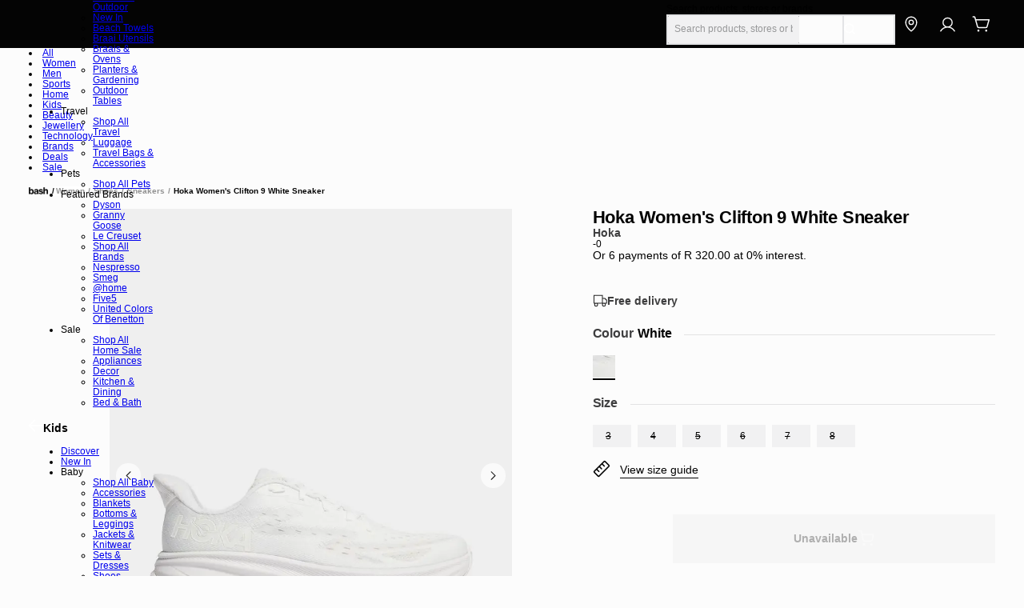

--- FILE ---
content_type: text/html; charset=utf-8
request_url: https://bash.com/hoka-women-s-clifton-9-white-sneaker-060602abak4/p
body_size: 114760
content:

<!DOCTYPE html>
  <html lang="en-ZA">
  <head>
    <meta name="viewport" content="width=device-width, initial-scale=1">
    <meta name="generator" content="vtex.render-server@8.179.0">
    <meta charset='utf-8'>
    

    
<style id="critical" type="text/css">@charset "UTF-8";.thefoschini-tfg-sku-selector-0-x-skuSelectorSubcontainer--couch-layout .thefoschini-tfg-sku-selector-0-x-skuSelectorItem{display:flex;flex-direction:row;justify-content:center;align-items:center;padding:8px 16px;margin:0 8px 8px 0;background-color:#f1f1f2;min-width:48px;height:28px;text-transform:uppercase;will-change:"background-color";order:unset}.thefoschini-tfg-sku-selector-0-x-skuSelectorSubcontainer--couch-layout .thefoschini-tfg-sku-selector-0-x-skuSelectorItem .thefoschini-tfg-sku-selector-0-x-valueWrapper{color:#000;will-change:"color"}[type=checkbox]{box-sizing:border-box;padding:0}.bg-light-gray{background-color:#e3e4e6}.bg-muted-4{background-color:#e3e4e6}.bb{border-bottom-style:solid;border-bottom-width:1px}.b--muted-3{border-color:#cacbcc}.br1,.br2,.br3{border-radius:0}.br-100{border-radius:100%}.br-pill{border-radius:9999px}.border-box,a,article,aside,body,div,h1,h2,h3,h5,html,input[type=text],li,nav,p,section,ul{box-sizing:border-box}.ph1{padding-left:.25rem;padding-right:.25rem}.mr2{margin-right:.5rem}.mt2{margin-top:.5rem}.pb2{padding-bottom:.5rem}.mh2{margin-left:.5rem;margin-right:.5rem}.pt3{padding-top:1rem}.na4{margin:-1.5rem}.pt4{padding-top:1.5rem}.pb4{padding-bottom:1.5rem}.pb5{padding-bottom:2rem}.mv5{margin-top:2rem;margin-bottom:2rem}.mt6{margin-top:3rem}.pv6{padding-top:3rem;padding-bottom:3rem}.ph9{padding-left:6rem;padding-right:6rem}.h-small{height:2rem;box-sizing:border-box}.c-link{color:#4646e8}.c-muted-3{color:#cacbcc}.mw-100{max-width:100%}.o-100{opacity:1}.o-0{opacity:0}.overflow-y-auto{overflow-y:auto}.fixed{position:fixed}.underline{text-decoration:underline}.t-heading-1,.t-heading-2{font-family:Inter,sans-serif,arial,-apple-system,BlinkMacSystemFont,avenir next,avenir,helvetica neue,helvetica,ubuntu,roboto,noto,segoe ui;font-weight:500;text-transform:none;letter-spacing:0}.t-heading-2{font-size:1.75rem}.t-heading-5{font-weight:300;font-size:1rem}.t-heading-5{font-family:Inter,sans-serif,arial,-apple-system,BlinkMacSystemFont,avenir next,avenir,helvetica neue,helvetica,ubuntu,roboto,noto,segoe ui;text-transform:none;letter-spacing:0}.z-max{z-index:2147483647}@media screen and (min-width:20em){.bt-s{border-top-style:solid;border-top-width:1px}.ph3-s{padding-left:1rem;padding-right:1rem}.tc-s{text-align:center}body{font-weight:400}body{font-family:Inter,sans-serif,arial,-apple-system,BlinkMacSystemFont,avenir next,avenir,helvetica neue,helvetica,ubuntu,roboto,noto,segoe ui;font-size:.75rem;text-transform:none;letter-spacing:0}}@media screen and (min-width:40em){.bn-ns{border-style:none;border-width:0}.ph2-ns{padding-left:.5rem;padding-right:.5rem}.pr4-ns{padding-right:1.5rem}.right-0-ns{right:0}.dib-ns{display:inline-block}.flex-ns{display:-webkit-box;display:flex}.w-50-ns{width:50%}.w-auto-ns{width:auto}.pt3-m{padding-top:1rem}.ph5-m{padding-left:2rem;padding-right:2rem}body{font-weight:400}body{font-family:Inter,sans-serif,arial,-apple-system,BlinkMacSystemFont,avenir next,avenir,helvetica neue,helvetica,ubuntu,roboto,noto,segoe ui;font-size:.75rem;text-transform:none;letter-spacing:0}}@media screen and (min-width:64em){.pt5-l{padding-top:2rem}.pl9-l{padding-left:6rem}body{font-weight:400}body{font-family:Inter,sans-serif,arial,-apple-system,BlinkMacSystemFont,avenir next,avenir,helvetica neue,helvetica,ubuntu,roboto,noto,segoe ui;font-size:.75rem;text-transform:none;letter-spacing:0}}.vtex-product-summary-2-x-imageContainer{border-radius:4px}article,aside,nav,section{display:block}.bg-emphasis{background-color:#040404}.br2,.br4{border-radius:0}.border-box,a,article,aside,body,div,figure,form,h1,h2,h3,html,input[type=text],li,nav,p,section,ul{box-sizing:border-box}.pa1{padding:.25rem}.mv2{margin-top:.5rem;margin-bottom:.5rem}.mb6{margin-bottom:3rem}.mh6{margin-left:3rem;margin-right:3rem}.pr9{padding-right:6rem}.i{font-style:italic}.list{list-style-type:none}.h1{height:1rem}.c-on-emphasis{color:#fcfcfc}.sticky{position:-webkit-sticky;position:sticky}.t-mini{font-size:.5rem;text-transform:none}.t-action,.t-mini{font-family:Inter,sans-serif,arial,-apple-system,BlinkMacSystemFont,avenir next,avenir,helvetica neue,helvetica,ubuntu,roboto,noto,segoe ui;font-weight:500;letter-spacing:0}.nowrap{white-space:nowrap}.w1{width:1rem}.vtex-store-components-3-x-gradientBaseBottom{background:linear-gradient(transparent,#fff)}.vtex-store-components-3-x-gradientBaseTop{background:linear-gradient(#fff,transparent)}[hidden]{display:none}.bg-action-primary{background-color:#4646e8}.mh1{margin-left:.25rem;margin-right:.25rem}.ma3{margin:1rem}.c-on-action-primary{color:#fcfcfc}.dim{opacity:1}.tc{text-align:center}@media screen and (min-width:40em){.flex-ns{display:-webkit-box;display:flex}.ph5-m{padding-left:2rem;padding-right:2rem}body{font-weight:400}body{font-family:Inter,sans-serif,arial,-apple-system,BlinkMacSystemFont,avenir next,avenir,helvetica neue,helvetica,ubuntu,roboto,noto,segoe ui;font-size:.75rem;text-transform:none;letter-spacing:0}}.thefoschini-tfg-sku-selector-0-x-skuSelectorSubcontainer--network .thefoschini-tfg-sku-selector-0-x-skuSelectorItem{display:flex;flex-direction:row;justify-content:center;align-items:center;padding:8px 16px;margin:0 8px 8px 0;background-color:#f1f1f2;min-width:48px;height:28px;text-transform:uppercase;will-change:"background-color";order:unset}.thefoschini-tfg-sku-selector-0-x-skuSelectorSubcontainer--network .thefoschini-tfg-sku-selector-0-x-skuSelectorItem .thefoschini-tfg-sku-selector-0-x-valueWrapper{color:#000;will-change:"color"}.thefoschini-tfg-sku-selector-0-x-skuSelectorUrgencyOne{background-color:#fddcda;color:#ff4136}.o-20{opacity:.2}.thefoschini-tfg-sku-selector-0-x-skuSelectorSubcontainer:not(.thefoschini-tfg-sku-selector-0-x-skuSelectorSubcontainer--colour):not(.thefoschini-tfg-sku-selector-0-x-skuSelectorSubcontainer--shade):not(.thefoschini-tfg-sku-selector-0-x-skuSelectorSubcontainer--couch-layout):not(.thefoschini-tfg-sku-selector-0-x-skuSelectorSubcontainer--network):not(.thefoschini-tfg-sku-selector-0-x-skuSelectorSubcontainer--upholstery-fabric) .thefoschini-tfg-sku-selector-0-x-skuSelectorItem{display:flex;flex-direction:row;justify-content:center;align-items:center;padding:8px 16px;margin:0 8px 8px 0;background-color:#f1f1f2;min-width:48px;height:28px;text-transform:uppercase;will-change:"background-color";order:unset}.thefoschini-tfg-sku-selector-0-x-skuSelectorSubcontainer:not(.thefoschini-tfg-sku-selector-0-x-skuSelectorSubcontainer--colour):not(.thefoschini-tfg-sku-selector-0-x-skuSelectorSubcontainer--shade):not(.thefoschini-tfg-sku-selector-0-x-skuSelectorSubcontainer--couch-layout):not(.thefoschini-tfg-sku-selector-0-x-skuSelectorSubcontainer--network):not(.thefoschini-tfg-sku-selector-0-x-skuSelectorSubcontainer--upholstery-fabric) .thefoschini-tfg-sku-selector-0-x-skuSelectorItem .thefoschini-tfg-sku-selector-0-x-valueWrapper{color:#000;will-change:"color"}.border-box,a,body,div,figure,h1,html,input[type=text],p,section{box-sizing:border-box}aside,nav,section{display:block}main{display:block}.bt{border-top-style:solid;border-top-width:1px}.br{border-right-style:solid;border-right-width:1px}.bl{border-left-style:solid;border-left-width:1px}.br--bottom{border-top-left-radius:0;border-top-right-radius:0}.br--top{border-bottom-right-radius:0}.br--right,.br--top{border-bottom-left-radius:0}.bb-0{border-bottom-width:0}.shadow-5{box-shadow:4px 4px 8px 0 rgba(0,0,0,.2)}.border-box,a,aside,body,div,h1,html,input[type=text],li,main,nav,p,section,ul{box-sizing:border-box}.pl1{padding-left:.25rem}.pt1{padding-top:.25rem}.nr2{margin-right:-.5rem}.nl3{margin-left:-1rem}.mr3{margin-right:1rem}.pr4{padding-right:1.5rem}.nr4{margin-right:-1.5rem}.pv5{padding-top:2rem;padding-bottom:2rem}.items-end{-webkit-box-align:end;align-items:flex-end}.justify-end{-webkit-box-pack:end;justify-content:flex-end}.no-underline{text-decoration:none}.f5{font-size:1rem}.t-heading-1{font-size:2.6rem}.t-heading-1{font-family:Inter,sans-serif,arial,-apple-system,BlinkMacSystemFont,avenir next,avenir,helvetica neue,helvetica,ubuntu,roboto,noto,segoe ui;font-weight:500;text-transform:none;letter-spacing:0}.ml-auto{margin-left:auto}.z-3{z-index:3}@media screen and (min-width:40em){.right-0-ns{right:0}.dib-ns{display:inline-block}.w-auto-ns{width:auto}.pt3-m{padding-top:1rem}.ph5-m{padding-left:2rem;padding-right:2rem}body{font-weight:400}body{font-family:Inter,sans-serif,arial,-apple-system,BlinkMacSystemFont,avenir next,avenir,helvetica neue,helvetica,ubuntu,roboto,noto,segoe ui;font-size:.75rem;text-transform:none;letter-spacing:0}}@media screen and (min-width:64em){.pt5-l{padding-top:2rem}body{font-weight:400}body{font-family:Inter,sans-serif,arial,-apple-system,BlinkMacSystemFont,avenir next,avenir,helvetica neue,helvetica,ubuntu,roboto,noto,segoe ui;font-size:.75rem;text-transform:none;letter-spacing:0}}@-webkit-keyframes vtex-styleguide-9-x-vtex-spinner-rotate{0%{transform:translateZ(0) rotate(0)}to{transform:translateZ(0) rotate(1turn)}}@keyframes vtex-styleguide-9-x-vtex-spinner-rotate{0%{transform:translateZ(0) rotate(0)}to{transform:translateZ(0) rotate(1turn)}}.vtex-styleguide-9-x-rotate{transform-origin:50% 50%;-webkit-animation:.5s linear infinite vtex-styleguide-9-x-vtex-spinner-rotate;animation:.5s linear infinite vtex-styleguide-9-x-vtex-spinner-rotate}.vtex-styleguide-9-x-rotate{color:#040404;stroke-width:4px}.thefoschini-tfg-sku-selector-0-x-skuSelectorSubcontainer--shade .thefoschini-tfg-sku-selector-0-x-skuSelectorItem,.thefoschini-tfg-sku-selector-0-x-skuSelectorSubcontainer--size .thefoschini-tfg-sku-selector-0-x-skuSelectorItem,.thefoschini-tfg-sku-selector-0-x-skuSelectorSubcontainer:not(.thefoschini-tfg-sku-selector-0-x-skuSelectorSubcontainer--colour):not(.thefoschini-tfg-sku-selector-0-x-skuSelectorSubcontainer--shade):not(.thefoschini-tfg-sku-selector-0-x-skuSelectorSubcontainer--couch-layout):not(.thefoschini-tfg-sku-selector-0-x-skuSelectorSubcontainer--network):not(.thefoschini-tfg-sku-selector-0-x-skuSelectorSubcontainer--upholstery-fabric) .thefoschini-tfg-sku-selector-0-x-skuSelectorItem{display:flex;flex-direction:row;justify-content:center;align-items:center;padding:8px 16px;margin:0 8px 8px 0;background-color:#f1f1f2;min-width:48px;height:28px;text-transform:uppercase;will-change:"background-color";order:unset}.thefoschini-tfg-sku-selector-0-x-skuSelectorSubcontainer--shade .thefoschini-tfg-sku-selector-0-x-skuSelectorItem .thefoschini-tfg-sku-selector-0-x-valueWrapper,.thefoschini-tfg-sku-selector-0-x-skuSelectorSubcontainer--size .thefoschini-tfg-sku-selector-0-x-skuSelectorItem .thefoschini-tfg-sku-selector-0-x-valueWrapper,.thefoschini-tfg-sku-selector-0-x-skuSelectorSubcontainer:not(.thefoschini-tfg-sku-selector-0-x-skuSelectorSubcontainer--colour):not(.thefoschini-tfg-sku-selector-0-x-skuSelectorSubcontainer--shade):not(.thefoschini-tfg-sku-selector-0-x-skuSelectorSubcontainer--couch-layout):not(.thefoschini-tfg-sku-selector-0-x-skuSelectorSubcontainer--network):not(.thefoschini-tfg-sku-selector-0-x-skuSelectorSubcontainer--upholstery-fabric) .thefoschini-tfg-sku-selector-0-x-skuSelectorItem .thefoschini-tfg-sku-selector-0-x-valueWrapper{color:#000;will-change:"color"}.thefoschini-tfg-sku-selector-0-x-skuSelectorSubcontainer--shade .thefoschini-tfg-sku-selector-0-x-skuSelectorItem--selected,.thefoschini-tfg-sku-selector-0-x-skuSelectorSubcontainer--size .thefoschini-tfg-sku-selector-0-x-skuSelectorItem--selected,.thefoschini-tfg-sku-selector-0-x-skuSelectorSubcontainer:not(.thefoschini-tfg-sku-selector-0-x-skuSelectorSubcontainer--colour):not(.thefoschini-tfg-sku-selector-0-x-skuSelectorSubcontainer--shade):not(.thefoschini-tfg-sku-selector-0-x-skuSelectorSubcontainer--couch-layout):not(.thefoschini-tfg-sku-selector-0-x-skuSelectorSubcontainer--network):not(.thefoschini-tfg-sku-selector-0-x-skuSelectorSubcontainer--upholstery-fabric) .thefoschini-tfg-sku-selector-0-x-skuSelectorItem--selected{background-color:#000}.thefoschini-tfg-sku-selector-0-x-skuSelectorSubcontainer--shade .thefoschini-tfg-sku-selector-0-x-skuSelectorItem--selected .thefoschini-tfg-sku-selector-0-x-valueWrapper,.thefoschini-tfg-sku-selector-0-x-skuSelectorSubcontainer--size .thefoschini-tfg-sku-selector-0-x-skuSelectorItem--selected .thefoschini-tfg-sku-selector-0-x-valueWrapper,.thefoschini-tfg-sku-selector-0-x-skuSelectorSubcontainer:not(.thefoschini-tfg-sku-selector-0-x-skuSelectorSubcontainer--colour):not(.thefoschini-tfg-sku-selector-0-x-skuSelectorSubcontainer--shade):not(.thefoschini-tfg-sku-selector-0-x-skuSelectorSubcontainer--couch-layout):not(.thefoschini-tfg-sku-selector-0-x-skuSelectorSubcontainer--network):not(.thefoschini-tfg-sku-selector-0-x-skuSelectorSubcontainer--upholstery-fabric) .thefoschini-tfg-sku-selector-0-x-skuSelectorItem--selected .thefoschini-tfg-sku-selector-0-x-valueWrapper{color:#fff}.thefoschini-add-to-cart-button-1-x-containedButton:disabled{background-color:#f6f6f6;color:#afafaf}.thefoschini-tfg-sku-selector-0-x-skuSelectorName{position:relative;z-index:10;background-color:#fcfcfc;padding-right:16px;color:#3e3e3f}.thefoschini-tfg-sku-selector-0-x-frameAround{display:none}[class*=skuSelectorSubcontainer--normalised-sku]{display:none!important}.thefoschini-tfg-sku-selector-0-x-skuSelectorSubcontainer--shade .thefoschini-tfg-sku-selector-0-x-skuSelectorItem,.thefoschini-tfg-sku-selector-0-x-skuSelectorSubcontainer:not(.thefoschini-tfg-sku-selector-0-x-skuSelectorSubcontainer--colour):not(.thefoschini-tfg-sku-selector-0-x-skuSelectorSubcontainer--shade):not(.thefoschini-tfg-sku-selector-0-x-skuSelectorSubcontainer--couch-layout):not(.thefoschini-tfg-sku-selector-0-x-skuSelectorSubcontainer--network):not(.thefoschini-tfg-sku-selector-0-x-skuSelectorSubcontainer--upholstery-fabric) .thefoschini-tfg-sku-selector-0-x-skuSelectorItem{display:flex;flex-direction:row;justify-content:center;align-items:center;padding:8px 16px;margin:0 8px 8px 0;background-color:#f1f1f2;min-width:48px;height:28px;text-transform:uppercase;will-change:"background-color";order:unset}.thefoschini-tfg-sku-selector-0-x-skuSelectorSubcontainer--shade .thefoschini-tfg-sku-selector-0-x-skuSelectorItem .thefoschini-tfg-sku-selector-0-x-valueWrapper,.thefoschini-tfg-sku-selector-0-x-skuSelectorSubcontainer:not(.thefoschini-tfg-sku-selector-0-x-skuSelectorSubcontainer--colour):not(.thefoschini-tfg-sku-selector-0-x-skuSelectorSubcontainer--shade):not(.thefoschini-tfg-sku-selector-0-x-skuSelectorSubcontainer--couch-layout):not(.thefoschini-tfg-sku-selector-0-x-skuSelectorSubcontainer--network):not(.thefoschini-tfg-sku-selector-0-x-skuSelectorSubcontainer--upholstery-fabric) .thefoschini-tfg-sku-selector-0-x-skuSelectorItem .thefoschini-tfg-sku-selector-0-x-valueWrapper{color:#000;will-change:"color"}.nl1{margin-left:-.25rem}.thefoschini-tfg-sku-selector-0-x-seeMoreButton{display:block;min-width:100%;text-align:center;order:1000}.thefoschini-tfg-sku-selector-0-x-seeMoreButton .vtex-button{border-radius:0;text-transform:none;background-color:transparent;color:#040404;font-weight:500}.thefoschini-tfg-sku-selector-0-x-skuSelectorSubcontainer--shade .thefoschini-tfg-sku-selector-0-x-skuSelectorItem{display:flex;flex-direction:row;justify-content:center;align-items:center;padding:8px 16px;margin:0 8px 8px 0;background-color:#f1f1f2;min-width:48px;height:28px;text-transform:uppercase;will-change:"background-color";order:unset}.thefoschini-tfg-sku-selector-0-x-skuSelectorSubcontainer--shade .thefoschini-tfg-sku-selector-0-x-skuSelectorItem--selected{background-color:#000}.thefoschini-tfg-sku-selector-0-x-skuSelectorSubcontainer--shade .thefoschini-tfg-sku-selector-0-x-skuSelectorItem--selected .thefoschini-tfg-sku-selector-0-x-valueWrapper{color:#fff}.thefoschini-tfg-sku-selector-0-x-skuSelectorSubcontainer--shade .thefoschini-tfg-sku-selector-0-x-skuSelectorItem{display:flex;flex-direction:row;justify-content:center;align-items:center;margin:0 8px 8px 0;background-color:#f1f1f2;min-width:62px!important;height:32px!important;padding:0!important;text-transform:uppercase;will-change:"background-color"}.thefoschini-tfg-sku-selector-0-x-skuSelectorSubcontainer--shade .thefoschini-tfg-sku-selector-0-x-skuSelectorItem .thefoschini-tfg-sku-selector-0-x-valueWrapper{color:#000;will-change:"color"}.thefoschini-tfg-sku-selector-0-x-skuSelectorSubcontainer--shade .thefoschini-tfg-sku-selector-0-x-skuSelectorItem .thefoschini-tfg-sku-selector-0-x-skuSelectorItemImageValue{min-width:62px!important;height:32px!important}.thefoschini-tfg-sku-selector-0-x-skuSelectorSubcontainer--shade .thefoschini-tfg-sku-selector-0-x-skuSelectorItemLabel{text-align:center;max-width:60px;height:20px;font-family:Inter,sans-serif,arial;font-size:8px;font-weight:600;line-height:1.25}.t-body,body{font-family:Inter,sans-serif,arial,-apple-system,BlinkMacSystemFont,avenir next,avenir,helvetica neue,helvetica,ubuntu,roboto,noto,segoe ui;font-size:.75rem;text-transform:none;letter-spacing:0}aside,section{display:block}[type=submit],button,html [type=button]{-webkit-appearance:button}[type=button]::-moz-focus-inner,[type=submit]::-moz-focus-inner,button::-moz-focus-inner{border-style:none;padding:0}[type=button]:-moz-focusring,[type=submit]:-moz-focusring,button:-moz-focusring{outline:ButtonText dotted 1px}.bg-disabled{background-color:#f2f4f5}.b--muted-5{border-color:#f2f4f5}.br2{border-radius:0}.border-box,a,aside,body,div,figure,form,h1,html,input[type=text],p,section{box-sizing:border-box}.mb2{margin-bottom:.5rem}.mt4{margin-top:1.5rem}.mb4{margin-bottom:1.5rem}.ph4{padding-left:1.5rem;padding-right:1.5rem}.mr5{margin-right:2rem}.mt5{margin-top:2rem}.ph5{padding-left:2rem;padding-right:2rem}.pt7{padding-top:4rem}.bottom-0{bottom:0}.flex-none{-webkit-box-flex:0;flex:none}.items-start{-webkit-box-align:start;align-items:flex-start}.justify-between{-webkit-box-pack:justify;justify-content:space-between}.justify-around{justify-content:space-around}.min-h-small{min-height:2rem;box-sizing:border-box}.h-regular{height:2.5rem;box-sizing:border-box}.gray{color:#979899}.c-on-disabled{color:#979899}.lh-copy{line-height:1.5}.mw6{max-width:32rem}.tl{text-align:left}.fw3{font-weight:300}.w-auto{width:auto}.z-999{z-index:999}@media screen and (min-width:40em){.pr0-ns{padding-right:0}.pb0-ns{padding-bottom:0}.pr7-ns{padding-right:4rem}.flex-ns{display:-webkit-box;display:flex}.ph5-m{padding-left:2rem;padding-right:2rem}body{font-weight:400}body{font-family:Inter,sans-serif,arial,-apple-system,BlinkMacSystemFont,avenir next,avenir,helvetica neue,helvetica,ubuntu,roboto,noto,segoe ui;font-size:.75rem;text-transform:none;letter-spacing:0}}@media screen and (min-width:64em){body{font-weight:400}body{font-family:Inter,sans-serif,arial,-apple-system,BlinkMacSystemFont,avenir next,avenir,helvetica neue,helvetica,ubuntu,roboto,noto,segoe ui;font-size:.75rem;text-transform:none;letter-spacing:0}}.vtex-render-runtime-8-x-lazyload.lazyload{opacity:0}.vtex-availability-notify-1-x-notiferContainer{padding:16px;border-radius:0;border:1px solid #f1f1f2;margin-bottom:32px}.vtex-availability-notify-1-x-notiferContainer .vtex-availability-notify-1-x-title{color:#040404;font-family:Inter,sans-serif,arial;font-size:16px;font-weight:600;line-height:1;letter-spacing:-.2px;margin-bottom:8px}.vtex-availability-notify-1-x-notiferContainer .vtex-availability-notify-1-x-notifyLabel{color:#3e3e3f;font-family:Inter,sans-serif,arial;font-size:12px;font-weight:600;line-height:1.17;margin-bottom:24px}.vtex-availability-notify-1-x-notiferContainer .vtex-availability-notify-1-x-content{max-width:none;display:block;margin:0}.vtex-availability-notify-1-x-notiferContainer .vtex-availability-notify-1-x-submit{flex-direction:row-reverse;margin-bottom:0}.vtex-availability-notify-1-x-notiferContainer .vtex-availability-notify-1-x-submit .vtex-button{color:#fff;font-family:Inter,sans-serif,arial;font-size:16px;font-weight:600;line-height:1;letter-spacing:-.2px;border-radius:0;background-color:#040404;padding:5px 0;text-transform:none;border:0}.vtex-availability-notify-1-x-notiferContainer .vtex-availability-notify-1-x-submit .vtex-button:disabled{background-color:#bababa;color:#fff}.vtex-availability-notify-1-x-notiferContainer .vtex-availability-notify-1-x-form{margin:0}.vtex-availability-notify-1-x-inputName{padding:0}.vtex-availability-notify-1-x-inputEmail:before,.vtex-availability-notify-1-x-inputName:before{padding:0 5px 0 0;content:"Email";color:#040404;font-family:Inter,sans-serif,arial;font-size:14px;font-weight:600;line-height:1.14}.vtex-availability-notify-1-x-inputName:before{content:"Name"}.vtex-availability-notify-1-x-inputEmail .vtex-styleguide-9-x-input,.vtex-availability-notify-1-x-inputName .vtex-styleguide-9-x-input{padding:12px 16px;background-color:#f1f1f2;border-radius:0;font-family:Inter,sans-serif,arial;font-size:14px;line-height:1.43}.vtex-availability-notify-1-x-inputEmail .vtex-input-prefix__group,.vtex-availability-notify-1-x-inputName .vtex-input-prefix__group{border:none;margin-top:5px}.vtex-rich-text-0-x-paragraph{line-height:normal;margin:0;font-family:Inter,sans-serif,arial;font-size:24px;font-weight:700;line-height:1}@media screen and (min-width:1025px){.vtex-rich-text-0-x-paragraph{font-family:Inter,sans-serif,arial;font-size:24px;font-weight:700;line-height:1}}.thefoschini-vtex-tfg-custom-components-1-x-iconLabelContainer{display:flex;flex-direction:row;align-items:center;gap:12px;color:#3e3e3f;font-family:Inter,sans-serif,arial;font-size:14px;font-weight:600;line-height:1.14;margin:9px 0}.thefoschini-vtex-tfg-custom-components-1-x-iconLabelContainer--tfg-pdp-free-delivery{margin:16px 0}@media screen and (min-width:800px){.thefoschini-vtex-tfg-custom-components-1-x-iconLabelContainer--tfg-pdp-free-delivery{margin-top:8px}}.thefoschini-vtex-tfg-custom-components-1-x-sizeGuideButton{display:flex;flex-direction:row;align-items:center;margin:0 0 28px}.thefoschini-vtex-tfg-custom-components-1-x-sizeGuideButton:before{content:" ";display:block;background-image:url("data:image/svg+xml;charset=utf-8,%3Csvg width='22' height='22' fill='none' xmlns='http://www.w3.org/2000/svg'%3E%3Cpath d='M11.375 4.625l3 3M8 8l3 3m-6.375.375l3 3m-5.844-.16L14.217 1.78a.75.75 0 011.061 0l4.94 4.94a.75.75 0 010 1.06L7.78 20.215a.75.75 0 01-1.06 0l-4.94-4.94a.75.75 0 010-1.06z' stroke='%23040404' stroke-width='1.5' stroke-linecap='round' stroke-linejoin='round'/%3E%3C/svg%3E");background-repeat:no-repeat;width:24px;height:24px;margin-right:10px}.thefoschini-vtex-tfg-custom-components-1-x-sizeGuideButtonText{color:#040404;font-family:Inter,sans-serif,arial;font-size:14px;line-height:1.43;border-bottom:1px solid #040404}.thefoschini-tfg-sku-selector-0-x-skuSelectorUrgency{background-color:#4646e8;color:#fff;padding:4px 8px;border-radius:100px;font-size:10px;font-weight:700}.thefoschini-tfg-sku-selector-0-x-bloomreachHidden{display:none}.thefoschini-vtex-tfg-custom-components-1-x-drawerComponentbuttonComponent:disabled{color:#afafaf;background-color:#f6f6f6;border:2px solid #afafaf}.border-box,a,body,div,figure,h1,h2,h4,html,input[type=text],p,section{box-sizing:border-box}@media screen and (min-width:40em){.ph5-m{padding-left:2rem;padding-right:2rem}body{font-weight:400}body{font-family:Inter,sans-serif,arial,-apple-system,BlinkMacSystemFont,avenir next,avenir,helvetica neue,helvetica,ubuntu,roboto,noto,segoe ui;font-size:.75rem;text-transform:none;letter-spacing:0}}.thefoschini-tfg-sku-selector-0-x-skuSelectorSubcontainer--size .thefoschini-tfg-sku-selector-0-x-skuSelectorItem--selected,.thefoschini-tfg-sku-selector-0-x-skuSelectorSubcontainer:not(.thefoschini-tfg-sku-selector-0-x-skuSelectorSubcontainer--colour):not(.thefoschini-tfg-sku-selector-0-x-skuSelectorSubcontainer--shade):not(.thefoschini-tfg-sku-selector-0-x-skuSelectorSubcontainer--couch-layout):not(.thefoschini-tfg-sku-selector-0-x-skuSelectorSubcontainer--network):not(.thefoschini-tfg-sku-selector-0-x-skuSelectorSubcontainer--upholstery-fabric) .thefoschini-tfg-sku-selector-0-x-skuSelectorItem--selected{background-color:#000}.thefoschini-tfg-sku-selector-0-x-skuSelectorSubcontainer--size .thefoschini-tfg-sku-selector-0-x-skuSelectorItem--selected .thefoschini-tfg-sku-selector-0-x-valueWrapper,.thefoschini-tfg-sku-selector-0-x-skuSelectorSubcontainer:not(.thefoschini-tfg-sku-selector-0-x-skuSelectorSubcontainer--colour):not(.thefoschini-tfg-sku-selector-0-x-skuSelectorSubcontainer--shade):not(.thefoschini-tfg-sku-selector-0-x-skuSelectorSubcontainer--couch-layout):not(.thefoschini-tfg-sku-selector-0-x-skuSelectorSubcontainer--network):not(.thefoschini-tfg-sku-selector-0-x-skuSelectorSubcontainer--upholstery-fabric) .thefoschini-tfg-sku-selector-0-x-skuSelectorItem--selected .thefoschini-tfg-sku-selector-0-x-valueWrapper{color:#fff}html{line-height:1.15;-ms-text-size-adjust:100%;-webkit-text-size-adjust:100%}body{margin:0}section{display:block}h1{font-size:2em;margin:.67em 0}figure{display:block}figure{margin:1em 40px}a{background-color:transparent;-webkit-text-decoration-skip:objects}img{border-style:none}svg:not(:root){overflow:hidden}button,input{font-family:sans-serif;font-size:100%;line-height:1.15;margin:0}button,input{overflow:visible}button{text-transform:none}button,html [type=button]{-webkit-appearance:button}[type=button]::-moz-focus-inner,button::-moz-focus-inner{border-style:none;padding:0}[type=button]:-moz-focusring,button:-moz-focusring{outline:ButtonText dotted 1px}::-webkit-file-upload-button{-webkit-appearance:button;font:inherit}.bg-base{background-color:#fcfcfc}.bg-transparent{background-color:transparent}.ba{border-style:solid;border-width:1px}.bn{border-style:none;border-width:0}.b--action-primary{border-color:transparent}.b--muted-2{border-color:#979899}.b--muted-4{border-color:#e3e4e6}.b--transparent{border-color:transparent}.br2,.br3{border-radius:0}.br--right{border-bottom-left-radius:0}.br--right{border-top-left-radius:0}.br--left{border-top-right-radius:0;border-bottom-right-radius:0}.b--solid{border-style:solid}.bw0{border-width:0}.bw1{border-width:.125rem}.br-0{border-right-width:0}.bl-0{border-left-width:0}.border-box,a,body,div,figure,h1,h2,h4,html,input[type=text],li,p,section,ul{box-sizing:border-box}.pa0{padding:0}.ma0{margin:0}.pl0{padding-left:0}.ml0{margin-left:0}.pr0{padding-right:0}.mr0{margin-right:0}.pt0{padding-top:0}.mt0{margin-top:0}.pb0{padding-bottom:0}.mb0{margin-bottom:0}.pv0{padding-top:0;padding-bottom:0}.mv0{margin-top:0;margin-bottom:0}.ma1{margin:.25rem}.pv1{padding-top:.25rem;padding-bottom:.25rem}.ma2{margin:.5rem}.pl2{padding-left:.5rem}.ml2{margin-left:.5rem}.nl2{margin-left:-.5rem}.pr2{padding-right:.5rem}.pv2{padding-top:.5rem;padding-bottom:.5rem}.ph2{padding-left:.5rem;padding-right:.5rem}.pr3{padding-right:1rem}.mt3{margin-top:1rem}.mb3{margin-bottom:1rem}.pv3{padding-top:1rem;padding-bottom:1rem}.ph3{padding-left:1rem;padding-right:1rem}.pa4{padding:1.5rem}.pl4{padding-left:1.5rem}.pv4{padding-top:1.5rem;padding-bottom:1.5rem}.pl5{padding-left:2rem}.pr5{padding-right:2rem}.mb5{margin-bottom:2rem}.pl6{padding-left:3rem}.pr6{padding-right:3rem}.ph6{padding-left:3rem;padding-right:3rem}.pl7{padding-left:4rem}.pr7{padding-right:4rem}.pb7{padding-bottom:4rem}.mb7{margin-bottom:4rem}.pv8{padding-top:5rem;padding-bottom:5rem}.top-0{top:0}.right-0{right:0}.left-0{left:0}.absolute--fill{top:0;right:0;bottom:0;left:0}.dn{display:none}.di{display:inline}.db{display:block}.dib{display:inline-block}.flex{display:-webkit-box;display:flex}.inline-flex{display:-webkit-inline-box;display:inline-flex}.flex-column{-webkit-box-orient:vertical;flex-direction:column}.flex-column,.flex-row{-webkit-box-direction:normal}.flex-row{-webkit-box-orient:horizontal;flex-direction:row}.flex-wrap{flex-wrap:wrap}.items-center{-webkit-box-align:center;align-items:center}.items-stretch{-webkit-box-align:stretch;align-items:stretch}.justify-start{-webkit-box-pack:start;justify-content:flex-start}.justify-center{-webkit-box-pack:center;justify-content:center}.flex-grow-1{-webkit-box-flex:1;flex-grow:1}.fr{float:right}body,button,input{-webkit-font-smoothing:antialiased;-moz-osx-font-smoothing:grayscale}body,button,input{font-family:-apple-system,BlinkMacSystemFont,avenir next,avenir,helvetica neue,helvetica,ubuntu,roboto,noto,segoe ui,arial,sans-serif}.link{text-decoration:none}.h-100{height:100%}.min-vh-100{min-height:100vh}.h-auto{height:auto}.min-h-regular{min-height:2.5rem;box-sizing:border-box}.h-large{height:3rem;box-sizing:border-box}.c-action-primary{color:#4646e8}.c-danger{color:#ff4c4c}.c-muted-1{color:#727273}.c-muted-2{color:#979899}.c-muted-5{color:#f2f4f5}.c-on-base{color:#3f3f40}img{max-width:100%}.lh-solid{line-height:1}.mw7{max-width:48rem}.mw9{max-width:96rem}.outline-0{outline:0}.overflow-hidden{overflow:hidden}.relative{position:relative}.absolute{position:absolute}.v-mid{vertical-align:middle}.t-heading-4{font-family:Inter,sans-serif,arial,-apple-system,BlinkMacSystemFont,avenir next,avenir,helvetica neue,helvetica,ubuntu,roboto,noto,segoe ui;font-weight:300;text-transform:none;letter-spacing:0}.t-heading-4{font-size:1.25rem}.t-body,body{font-weight:400}.t-body,.t-small,body{font-family:Inter,sans-serif,arial,-apple-system,BlinkMacSystemFont,avenir next,avenir,helvetica neue,helvetica,ubuntu,roboto,noto,segoe ui;font-size:.75rem;text-transform:none;letter-spacing:0}.t-small{font-weight:500}.t-action{font-family:Inter,sans-serif,arial,-apple-system,BlinkMacSystemFont,avenir next,avenir,helvetica neue,helvetica,ubuntu,roboto,noto,segoe ui;font-weight:500;letter-spacing:0}.t-action{font-size:1rem;text-transform:uppercase}.t-action--small{font-size:.875rem}.t-action--small{font-family:Inter,sans-serif,arial,-apple-system,BlinkMacSystemFont,avenir next,avenir,helvetica neue,helvetica,ubuntu,roboto,noto,segoe ui;font-weight:500;text-transform:uppercase;letter-spacing:0}.b{font-weight:700}.fw5{font-weight:500}.center{margin-left:auto}.center{margin-right:auto}.w-20{width:20%}.w-100{width:100%}.z-1{z-index:1}.z-2{z-index:2}@media screen and (min-width:20em){body{font-weight:400}body{font-family:Inter,sans-serif,arial,-apple-system,BlinkMacSystemFont,avenir next,avenir,helvetica neue,helvetica,ubuntu,roboto,noto,segoe ui;font-size:.75rem;text-transform:none;letter-spacing:0}}@media screen and (min-width:40em){.db-ns{display:block}.ph5-m{padding-left:2rem;padding-right:2rem}body{font-weight:400}body{font-family:Inter,sans-serif,arial,-apple-system,BlinkMacSystemFont,avenir next,avenir,helvetica neue,helvetica,ubuntu,roboto,noto,segoe ui;font-size:.75rem;text-transform:none;letter-spacing:0}}@media screen and (min-width:64em){.db-l{display:block}body{font-weight:400}body{font-family:Inter,sans-serif,arial,-apple-system,BlinkMacSystemFont,avenir next,avenir,helvetica neue,helvetica,ubuntu,roboto,noto,segoe ui;font-size:.75rem;text-transform:none;letter-spacing:0}}@media screen and (min-width:80em){.ph2-xl{padding-left:.5rem;padding-right:.5rem}body{font-weight:400}body{font-family:Inter,sans-serif,arial,-apple-system,BlinkMacSystemFont,avenir next,avenir,helvetica neue,helvetica,ubuntu,roboto,noto,segoe ui;font-size:.75rem;text-transform:none;letter-spacing:0}}@-webkit-keyframes vtex-render-runtime-8-x-slide{0%{transform:translate3d(-50%,0,0)}to{transform:translateZ(0)}}@keyframes vtex-render-runtime-8-x-slide{0%{transform:translate3d(-50%,0,0)}to{transform:translateZ(0)}}.vtex-render-runtime-8-x-slide{-webkit-animation:1.5s linear infinite vtex-render-runtime-8-x-slide;animation:1.5s linear infinite vtex-render-runtime-8-x-slide}.vtex-flex-layout-0-x-stretchChildrenWidth{justify-content:center}.vtex-flex-layout-0-x-stretchChildrenWidth>:not(img){width:100%}.thefoschini-vtex-tfg-custom-components-3z5EttbiLGRs4N3RwViD0v{margin:0}.thefoschini-vtex-tfg-custom-components-1lsILX4w5JnbHPN6JTSbRL{overflow:auto}.thefoschini-vtex-tfg-custom-components-1x2-5QOB5aXHgmLErC4_7p{display:flex;flex-direction:column;border-bottom:unset}.thefoschini-vtex-tfg-custom-components-2b5BfFsVwre_Qkm_Vog8x5{margin-left:auto;transform:rotate(180deg)}.thefoschini-vtex-tfg-custom-components-3zkbMJil9ImAtu92jeUDMF{display:flex;align-items:center;border:none;outline:0;background-color:transparent;margin:0;padding:0;width:100%}@media screen and (max-width:767px){.thefoschini-vtex-tfg-custom-components-3zkbMJil9ImAtu92jeUDMF{min-height:48px}}.thefoschini-vtex-tfg-custom-components-3HRPmXs_nGyCSRQk1Yvul4{transform:rotate(0)}.vtex-store-components-3-x-figure{margin:0}.vtex-store-components-3-x-gradientBaseRight{background:linear-gradient(90deg,transparent,#fff)}.vtex-store-components-3-x-gradientBaseLeft{background:linear-gradient(90deg,#fff,transparent)}.vtex-store-components-3-x-carouselGaleryThumbs .swiper-slide{height:auto}.vtex-store-components-3-x-swiper-pagination{position:absolute;text-align:center;transform:translateZ(0);z-index:10}.swiper-container{margin-left:auto;margin-right:auto;position:relative;overflow:hidden;list-style:none;padding:0;z-index:1}.swiper-wrapper{position:relative;width:100%;height:100%;z-index:1;display:flex;box-sizing:content-box}.swiper-wrapper{transform:translateZ(0)}.swiper-slide{flex-shrink:0;width:100%;height:100%;position:relative}.w-20.w-20.w-20{width:20%}.center-all{margin:auto}.border-box{box-sizing:border-box}.top-50{top:50%}.translate--50y{transform:translateY(-50%)}.thefoschini-tfg-sku-selector-0-x-skuSelectorItem{font-size:90%;height:36px}.thefoschini-tfg-sku-selector-0-x-skuSelectorItemImage{padding:0;height:40px;width:40px}.thefoschini-tfg-sku-selector-0-x-diagonalCross{background-image:linear-gradient(to top right,transparent 44%,rgba(0,0,0,.3) 48%,currentColor 0,currentColor 52%,transparent 0)}.thefoschini-tfg-sku-selector-0-x-frameAround{bottom:-.25rem;top:-.25rem;left:-.25rem;right:-.25rem}.vtex-styleguide-9-x-hideDecorators::-ms-clear{display:none}.vtex-styleguide-9-x-noAppearance{-webkit-appearance:none;-moz-appearance:none;appearance:none}::-webkit-input-placeholder{color:#979899}::-moz-placeholder{color:#979899}:-ms-input-placeholder{color:#979899}:-moz-placeholder{color:#979899}.vtex-store-components-3-x-searchBarContainer .vtex-input-prefix__group{height:38px}.vtex-store-components-3-x-searchBarContainer input{color:#727273;border-radius:1px}@media only screen and (max-width:49rem){.vtex-store-components-3-x-searchBarContainer input{box-shadow:none}}@media screen and (max-width:1023px){.thefoschini-breadcrumb-1-x-container{padding:0}}.thefoschini-breadcrumb-1-x-homeLink{padding-left:0;text-transform:capitalize;position:relative;color:#fcfcfc!important;height:10px;width:32px}.thefoschini-breadcrumb-1-x-homeLink:before{content:" / ";position:absolute;left:0;top:-1px;display:inline-block;background-image:url(https://cdn.tfgmedia.co.za/bash-assets/bash-logo.svg);background-size:24px 9px;background-repeat:no-repeat;height:10px;min-width:32px;background-position:left 1px;z-index:10;text-align:right;color:#040404}.thefoschini-breadcrumb-1-x-arrow{padding:0;font-family:Inter,sans-serif,arial;font-size:10px;font-weight:600;line-height:1.2;color:#919191}.thefoschini-breadcrumb-1-x-link{font-style:normal;font-weight:500;font-size:12px;color:#919191;padding:0 4px;font-family:Inter,sans-serif,arial;font-size:10px;font-weight:600;line-height:1.2}@media (min-width:1024px){.thefoschini-breadcrumb-1-x-link{font-family:Inter,sans-serif,arial;font-size:10px;font-weight:600;line-height:1.2}}.thefoschini-breadcrumb-1-x-link--1{margin-left:-5px;background-color:#fff}.thefoschini-breadcrumb-1-x-term{font-style:normal;padding-left:4px;padding-right:4px;color:#040404;font-family:Inter,sans-serif,arial;font-size:10px;font-weight:600;line-height:1.2}@media (min-width:1024px){.thefoschini-breadcrumb-1-x-term{font-family:Inter,sans-serif,arial;font-size:10px;font-weight:600;line-height:1.2}}.thefoschini-tfg-sku-selector-0-x-frameAround{border:none}.thefoschini-tfg-sku-selector-0-x-valueWrapper--unavailable{text-decoration:line-through;color:#8d8d94}.thefoschini-tfg-sku-selector-0-x-diagonalCross{visibility:hidden}.vtex-store-components-3-x-container{width:100%;max-width:1208px;padding:0 8px}@media (min-width:1208px){.vtex-store-components-3-x-container{padding:0}}@media (max-width:1025px){.vtex-store-components-3-x-container{padding:16px}}.thefoschini-vtex-tfg-custom-components-1-x-noticeWrapper{display:flex;width:100%;flex-direction:column;gap:16px}.thefoschini-vtex-tfg-custom-components-1-x-loadingContainer{position:fixed;z-index:200;background-color:hsla(0,0%,100%,.5);width:100%;height:100%;top:0;left:0;display:flex;align-items:center;justify-content:center}.thefoschini-vtex-tfg-custom-components-1-x-searchIconPlaceholderContainer{display:none;width:45px;height:45px}.thefoschini-vtex-tfg-custom-components-1-x-searchIconPlaceholderContainer .thefoschini-vtex-tfg-custom-components-1-x-searchIconPlaceholderContainerIcon{border:none;background-color:unset;width:45px;height:45px;padding:0 10px;background-image:url("data:image/svg+xml;charset=utf-8,%3Csvg width='20' height='20' fill='none' xmlns='http://www.w3.org/2000/svg'%3E%3Cpath d='M14.444 14.444L19 19M16.75 8.875a7.875 7.875 0 11-15.75 0 7.875 7.875 0 0115.75 0z' stroke='%23FCFCFC' stroke-width='1.5' stroke-linecap='round' stroke-linejoin='round'/%3E%3C/svg%3E");background-repeat:no-repeat;background-position:50%}.vtex-flex-layout-0-x-flexRow--tfg-main-header{background-color:#040404;margin:0 auto;width:100%;position:fixed;top:0;left:0;z-index:300}.vtex-flex-layout-0-x-flexRowContent--tfg-main-header{align-items:center;padding:16px 0;display:flex;justify-content:space-between}@media (min-width:768px){.vtex-flex-layout-0-x-flexRowContent--tfg-main-header{max-height:60px}}.vtex-flex-layout-0-x-flexRowContent--tfg-main-header .vtex-flex-layout-0-x-stretchChildrenWidth{width:100%!important}.vtex-flex-layout-0-x-flexRowContent--tfg-main-header .vtex-flex-layout-0-x-stretchChildrenWidth:first-child{max-width:72px;max-width:128px;width:auto!important}.vtex-flex-layout-0-x-flexRowContent--tfg-main-header .vtex-flex-layout-0-x-stretchChildrenWidth:last-child{align-items:center;width:auto!important}.vtex-flex-layout-0-x-flexCol--tfg-header-col-logo{flex-direction:row;align-items:center}.vtex-store-components-3-x-searchBarContainer{max-width:100%;overflow-x:hidden}@media (min-width:1024px){.vtex-store-components-3-x-searchBarContainer{padding:0}}.thefoschini-vtex-tfg-custom-components-1-x-headlessCartButton{appearance:none;background-color:transparent;color:#fff;margin:0;border:0;background-image:url("data:image/svg+xml;charset=utf-8,%3Csvg width='24' height='24' fill='none' xmlns='http://www.w3.org/2000/svg'%3E%3Cpath d='M9 21.563a1.312 1.312 0 100-2.625 1.312 1.312 0 000 2.625zM18.75 21.563a1.312 1.312 0 100-2.625 1.312 1.312 0 000 2.625z' fill='%23FCFCFC'/%3E%3Cpath d='M5.466 6.75h16.818l-2.475 8.662a1.49 1.49 0 01-1.443 1.088H9.384a1.49 1.49 0 01-1.443-1.088L4.547 3.544A.75.75 0 003.825 3H2.25' stroke='%23FCFCFC' stroke-width='1.5' stroke-linecap='round' stroke-linejoin='round'/%3E%3C/svg%3E");background-position:0;background-repeat:no-repeat;background-size:24px 24px;position:relative;padding:5px 0 5px 30px;min-height:24px}.thefoschini-add-to-cart-button-1-x-containedButton{width:100%;border-radius:0;border:0;background-color:#4646e8;display:flex;align-items:center;justify-content:center;flex-direction:row-reverse;font-family:Inter,sans-serif,arial;line-height:1.14;font-weight:600;font-size:14px;color:#fff;padding:20px;min-height:61px}.thefoschini-add-to-cart-button-1-x-buttonDataContainer{margin-right:10px}.thefoschini-tfg-sku-selector-0-x-skuSelectorName{display:inline-block;background-color:#fff;position:relative;z-index:2;padding-right:16px}@media screen and (max-width:767px){.thefoschini-tfg-sku-selector-0-x-skuSelectorName{padding-left:16px}}.thefoschini-tfg-sku-selector-0-x-skuSelectorTextContainer:before{display:block;background-color:#f1f1f2;position:relative;top:7px;z-index:1}.thefoschini-tfg-sku-selector-0-x-skuSelectorSubcontainer{margin-bottom:24px}.thefoschini-tfg-sku-selector-0-x-skuSelectorOptionsList{margin-left:16px}.thefoschini-tfg-sku-selector-0-x-skuSelectorItem--tfg-sku-selector{margin-top:0;margin-bottom:8px;margin-left:0;height:30px}.thefoschini-tfg-sku-selector-0-x-skuSelectorItem--tfg-sku-selector .thefoschini-tfg-sku-selector-0-x-skuSelectorInternalBox{border-radius:0}.thefoschini-tfg-sku-selector-0-x-frameAround,.thefoschini-tfg-sku-selector-0-x-skuSelectorInternalBox{border-radius:0;border-color:transparent}.thefoschini-tfg-sku-selector-0-x-skuSelectorItemImage{margin:0 12px 0 0;height:56px;border-radius:0;border-color:transparent}.thefoschini-tfg-sku-selector-0-x-skuSelectorItemImage.thefoschini-tfg-sku-selector-0-x-skuSelectorItem--selected{border-color:#040404}.thefoschini-tfg-sku-selector-0-x-skuSelectorItemImageValue{max-height:100%;max-width:none;margin-left:-7px}.thefoschini-vtex-tfg-custom-components-1-x-pdpPaymentBreakdownSection{text-align:left;font-family:Inter,sans-serif,arial;font-size:14px;font-weight:400;line-height:1.14}.thefoschini-vtex-tfg-custom-components-1-x-soldByItemLink{font-family:Inter,sans-serif,arial;font-size:12px;font-weight:600;line-height:1.17;text-decoration:none;display:block}.thefoschini-vtex-tfg-custom-components-1-x-soldByItemLink{color:#040404}.thefoschini-vtex-tfg-custom-components-1-x-soldByItemNonCarousel{contain:paint}.thefoschini-vtex-tfg-custom-components-1-x-soldByItemWrapper{background-color:#f1f1f2;padding:5px 8px;flex-direction:column;align-items:center;gap:8px;align-self:stretch;width:96px;border-radius:4px;display:flex;height:50px}.thefoschini-vtex-tfg-custom-components-1-x-soldByItemWrapperImage{height:40px;width:80px;object-fit:contain}.thefoschini-vtex-tfg-custom-components-1-x-drawerComponentbuttonComponent{width:100%;height:50px;font-weight:600;font-size:14px;line-height:16px;display:flex;gap:6px;align-items:center;justify-content:center;text-align:center;color:#2424e4;background:#fcfcfc;border:2px solid #2424e4;border-radius:4px;margin-left:8px}.thefoschini-vtex-tfg-custom-components-1-x-drawerComponentcontainer{display:flex;padding-bottom:10px;border-bottom:thin solid #e3e3e4}.thefoschini-vtex-tfg-custom-components-1-x-drawerComponenttext{font-size:14px;font-weight:600;display:flex;align-items:center}.thefoschini-vtex-tfg-custom-components-1-x-drawerComponenttext:after{content:"";flex:auto;margin-left:1rem;border-top:1px solid #e3e3e4}.thefoschini-vtex-tfg-custom-components-1-x-noticeWrapper--tfg-pdp-mobile-notice{display:none}@media screen and (max-width:1023px){.thefoschini-vtex-tfg-custom-components-1-x-noticeWrapper--tfg-pdp-mobile-notice{display:block}}.thefoschini-vtex-tfg-custom-components-1-x-noticeWrapper--tfg-pdp-desktop-notice{display:none}@media screen and (min-width:1024px){.thefoschini-vtex-tfg-custom-components-1-x-noticeWrapper--tfg-pdp-desktop-notice{display:block}}.vtex-flex-layout-0-x-flexColChild--tfg-pdp-left-column{padding:0;position:relative}.vtex-flex-layout-0-x-flexRow--tfg-pdp-product-main{margin-bottom:16px}.vtex-flex-layout-0-x-flexCol--tfg-pdp-cta-buttons{flex-direction:row-reverse;padding:16px 0}.vtex-flex-layout-0-x-flexColChild--tfg-pdp-cta-buttons:first-child{width:100%}.vtex-flex-layout-0-x-flexRowContent--tfg-pdp-product-main{border-bottom:4px solid #040404}.vtex-flex-layout-0-x-flexRowContent--tfg-pdp-product-main-no-recommendations{border-bottom:0}.vtex-flex-layout-0-x-flexRowContent--tfg-pdp-product-main .vtex-flex-layout-0-x-stretchChildrenWidth{padding-bottom:16px}@media screen and (min-width:1024px){.vtex-flex-layout-0-x-flexRowContent--tfg-pdp-product-main .vtex-flex-layout-0-x-stretchChildrenWidth{max-width:41.667%}.vtex-flex-layout-0-x-flexRowContent--tfg-pdp-product-main .vtex-flex-layout-0-x-stretchChildrenWidth:first-child{margin:0 8.333%;padding-right:0}.vtex-flex-layout-0-x-flexRowContent--tfg-pdp-cta-button-wrapper .vtex-flex-layout-0-x-stretchChildrenWidth,.vtex-flex-layout-0-x-flexRowContent--tfg-pdp-installment-info .vtex-flex-layout-0-x-stretchChildrenWidth,.vtex-flex-layout-0-x-flexRowContent--tfg-size-guide-row .vtex-flex-layout-0-x-stretchChildrenWidth{width:100%;max-width:none;padding-bottom:inherit}.vtex-flex-layout-0-x-flexRowContent--tfg-pdp-cta-button-wrapper .vtex-flex-layout-0-x-stretchChildrenWidth:first-child,.vtex-flex-layout-0-x-flexRowContent--tfg-pdp-installment-info .vtex-flex-layout-0-x-stretchChildrenWidth:first-child,.vtex-flex-layout-0-x-flexRowContent--tfg-size-guide-row .vtex-flex-layout-0-x-stretchChildrenWidth:first-child{margin:inherit;padding-right:inherit}}.vtex-store-components-3-x-productNameContainer{font-family:Inter,sans-serif,arial;font-size:22px;font-weight:600;line-height:1;letter-spacing:-.2px}@media screen and (min-width:1024px){.vtex-store-components-3-x-productNameContainer{font-family:Inter,sans-serif,arial;font-size:22px;font-weight:600;line-height:1;letter-spacing:-.2px}}.vtex-store-components-3-x-caretIcon--tfg-pdp-product-image-gallery{overflow:overlay!important;padding:.8em 0 .2em 1em!important;color:#040404}.vtex-store-components-3-x-swiperCaret--tfg-pdp-product-image-gallery .vtex-store-components-3-x-caretIcon--tfg-pdp-product-image-gallery{width:19px;height:19px;padding:8px;border-radius:29px;background-color:#fafafa}.vtex-store-components-3-x-swiperCaretNext--tfg-pdp-product-image-gallery{color:#040404}.vtex-store-components-3-x-swiper-pagination{display:flex}@media only screen and (max-width:586px){.vtex-store-components-3-x-swiper-pagination{position:relative}}.vtex-store-components-3-x-productImageTag--tfg-pdp-product-image-gallery--main{max-height:789px!important}.thefoschini-vtex-tfg-custom-components-1-x-pdpBrandName{font-family:Inter,sans-serif,arial;font-size:14px;font-weight:600;line-height:1.17;color:#3e3e3f;margin-bottom:4px}.thefoschini-vtex-tfg-custom-components-1-x-pdpBrandName{margin-top:4px;text-decoration:none}.vtex-store-drawer-0-x-openIconContainer{padding:16px}.vtex-store-drawer-0-x-drawerTriggerContainer{min-width:16px}.vtex-flex-layout-0-x-flexRowContent--tfg-header-control-items{display:flex;justify-content:end;align-items:center}.vtex-flex-layout-0-x-flexRowContent--tfg-header-control-items .vtex-button__label{padding:0!important;text-indent:-9999em;text-transform:uppercase;height:40px;width:40px}@media screen and (max-width:1023px){.vtex-flex-layout-0-x-flexRowContent--tfg-header-control-items .vtex-button__label{width:30px}}.vtex-flex-layout-0-x-flexRowContent--tfg-header-control-items .vtex-button{border-width:0;padding:0;display:inline;background-color:transparent}.vtex-login-2-x-container{padding:0;margin:0 10px 0 5px;width:40px;height:40px;justify-content:center}.vtex-login-2-x-label{font-size:10px;padding:0 0 0 12px;position:relative;margin-top:2px;background-size:19px}.vtex-login-2-x-label{display:block;text-align:left;margin:0;text-transform:none;background-image:"data:image/svg+xml,%0A%3Csvg width='20' height='19' viewBox='0 0 20 19' fill='none' xmlns='http://www.w3.org/2000/svg'%3E%3Cpath d='M.90625 18.25C1.82775 16.6536 3.15328 15.3279 4.74958 14.4062C6.34588 13.4844 8.1567 12.9992 10 12.9992C11.8433 12.9992 13.6541 13.4844 15.2504 14.4062C16.8467 15.3279 18.1722 16.6536 19.0938 18.25M16 7C16 10.3137 13.3137 13 10 13C6.68629 13 4 10.3137 4 7C4 3.68629 6.68629 1 10 1C13.3137 1 16 3.68629 16 7Z' stroke='%23040404' stroke-width='1.5' stroke-linecap='round' stroke-linejoin='round'/%3E%3C/svg%3E%0A";background-position:0;background-repeat:no-repeat;width:40px;height:40px;padding:0;font-family:Inter,sans-serif,arial;font-size:10px;line-height:1.6;color:#fcfcfc}@media screen and (max-width:1024px){.vtex-login-2-x-label{overflow:hidden}}.vtex-flex-layout-0-x-flexCol--tfg-right-column-header{display:flex}@media (min-width:768px){.vtex-flex-layout-0-x-flexCol--tfg-right-column-header{display:contents}}@media (min-width:570px)and (max-width:770px){.vtex-flex-layout-0-x-flexCol--tfg-right-column-header{flex-direction:inherit}}@media (min-width:570px)and (max-width:770px){.vtex-flex-layout-0-x-flexColChild--tfg-right-column-header{padding-right:8px}}.vtex-store-components-3-x-searchBarContainer{max-width:none;padding:0}.vtex-store-components-3-x-searchBarIcon{margin:0 9px 0 0;padding:0;background-color:transparent}@media screen and (min-width:1024px){.vtex-store-components-3-x-searchBarIcon{margin:0 14px 0 0}}.vtex-store-components-3-x-autoCompleteOuterContainer{position:relative}@media screen and (min-width:639px){.vtex-store-components-3-x-searchBarContainer{margin-top:0}}@media screen and (max-width:1023px){.vtex-store-components-3-x-searchBarContainer{margin-top:0}}@media screen and (max-width:768px){.vtex-store-components-3-x-searchBarContainer{margin-right:1px;-webkit-animation:5s forwards vtex-store-components-3-x-searchBarAnimation;animation:5s forwards vtex-store-components-3-x-searchBarAnimation}}@media (min-width:568px){.vtex-store-components-3-x-searchBarContainer{min-width:250px}}.vtex-store-link-0-x-link--tfg-header-stores-button{background-image:url("data:image/svg+xml;charset=utf-8,%3Csvg width='24' height='24' viewBox='0 0 18 22' fill='none' xmlns='http://www.w3.org/2000/svg'%3E%3Cpath d='M9 20.75l-.43.614a.75.75 0 00.86 0L9 20.75zm0-19.5V.5v.75zm2.25 7.5A2.25 2.25 0 019 11v1.5a3.75 3.75 0 003.75-3.75h-1.5zM9 11a2.25 2.25 0 01-2.25-2.25h-1.5A3.75 3.75 0 009 12.5V11zM6.75 8.75A2.25 2.25 0 019 6.5V5a3.75 3.75 0 00-3.75 3.75h1.5zM9 6.5a2.25 2.25 0 012.25 2.25h1.5A3.75 3.75 0 009 5v1.5zm6.75 2.25c0 3.105-1.734 5.932-3.566 8.04a23.637 23.637 0 01-3.317 3.125 12.537 12.537 0 01-.282.21l-.013.009a.235.235 0 00-.002.002l.43.614a96.274 96.274 0 00.431.614l.002-.002a25.156 25.156 0 003.883-3.589c1.918-2.205 3.934-5.378 3.934-9.023h-1.5zM9 20.75l.43-.614-.002-.002-.013-.01a7.347 7.347 0 01-.282-.209c-.196-.15-.479-.373-.82-.662a23.646 23.646 0 01-2.497-2.464C3.984 14.682 2.25 11.855 2.25 8.75H.75c0 3.645 2.016 6.818 3.934 9.023a25.147 25.147 0 003.538 3.334 14.51 14.51 0 00.345.255l.002.002L9 20.75zm-6.75-12a6.75 6.75 0 011.977-4.773l-1.06-1.06A8.25 8.25 0 00.75 8.75h1.5zm1.977-4.773A6.75 6.75 0 019 2V.5a8.25 8.25 0 00-5.834 2.416l1.061 1.061zM9 2a6.75 6.75 0 014.773 1.977l1.06-1.06A8.25 8.25 0 009 .5V2zm4.773 1.977A6.75 6.75 0 0115.75 8.75h1.5a8.25 8.25 0 00-2.416-5.834l-1.061 1.061z' fill='%23FCFCFC'/%3E%3C/svg%3E");background-repeat:no-repeat;background-position:50%;width:40px;height:40px;padding:8px;text-decoration:none;white-space:nowrap;flex-direction:row;align-items:center;justify-content:center;color:#040404;font-family:Inter,sans-serif,arial;font-size:10px;line-height:1.6;background-size:20px}.thefoschini-vtex-tfg-custom-components-1-x-accordionItem{border-top:1px solid #040404}.thefoschini-vtex-tfg-custom-components-1-x-accordionButton{color:#040404;font-family:Inter,sans-serif,arial;font-size:16px;line-height:1.5;padding:16px 0}@media (min-width:768px){.thefoschini-vtex-tfg-custom-components-1-x-accordionButton{font-family:Inter,sans-serif,arial;font-size:16px;line-height:1.5}}@media (min-width:1024px){.thefoschini-vtex-tfg-custom-components-1-x-accordionButton{font-family:Inter,sans-serif,arial;font-size:16px;line-height:1.5}}.thefoschini-vtex-tfg-custom-components-1-x-accordionItemContent{padding:0 16px 16px 0}.thefoschini-vtex-tfg-custom-components-1-x-accordionItemContent--pdp-product-info-accordion{padding-right:0}.thefoschini-vtex-tfg-custom-components-1-x-specValueList{margin:0;padding:0;list-style:none}.thefoschini-vtex-tfg-custom-components-1-x-specValueListItem{margin-bottom:8px}.thefoschini-vtex-tfg-custom-components-1-x-accordionWrapper--tfg-pdp-accordion .thefoschini-vtex-tfg-custom-components-1-x-accordionItem{border-top:1px solid #f1f1f2}.thefoschini-vtex-tfg-custom-components-1-x-accordionWrapper--tfg-pdp-accordion .thefoschini-vtex-tfg-custom-components-1-x-accordionItemContent{font-family:Inter,sans-serif,arial;font-size:14px;line-height:1.43}@media (min-width:768px){.thefoschini-vtex-tfg-custom-components-1-x-accordionWrapper--tfg-pdp-accordion .thefoschini-vtex-tfg-custom-components-1-x-accordionItemContent{font-family:Inter,sans-serif,arial;font-size:14px;line-height:1.43}}@media (min-width:1024px){.thefoschini-vtex-tfg-custom-components-1-x-accordionWrapper--tfg-pdp-accordion .thefoschini-vtex-tfg-custom-components-1-x-accordionItemContent{font-family:Inter,sans-serif,arial;font-size:14px;line-height:1.43}}.thefoschini-vtex-tfg-custom-components-1-x-accordionWrapper--tfg-pdp-accordion .thefoschini-vtex-tfg-custom-components-1-x-accordionButton{font-family:Inter,sans-serif,arial;font-size:14px;font-weight:600;line-height:1.14}@media (min-width:768px){.thefoschini-vtex-tfg-custom-components-1-x-accordionWrapper--tfg-pdp-accordion .thefoschini-vtex-tfg-custom-components-1-x-accordionButton{font-family:Inter,sans-serif,arial;font-size:14px;font-weight:600;line-height:1.14}}@media (min-width:1024px){.thefoschini-vtex-tfg-custom-components-1-x-accordionWrapper--tfg-pdp-accordion .thefoschini-vtex-tfg-custom-components-1-x-accordionButton{font-family:Inter,sans-serif,arial;font-size:14px;font-weight:600;line-height:1.14}}.vtex-store-components-3-x-productImagesThumb{border:0;margin-right:8px;opacity:.6;will-change:"opacity";max-width:48px;max-height:48px;width:48px;height:48px;min-width:48px}.vtex-store-components-3-x-productImagesGallerySlide--tfg-pdp-product-image-gallery{min-height:280px}@media (min-width:568px){.vtex-store-components-3-x-productImagesGallerySlide--tfg-pdp-product-image-gallery{min-height:300px}}@media (min-width:1024px){.vtex-store-components-3-x-productImagesGallerySlide--tfg-pdp-product-image-gallery{min-height:400px}}@media (min-width:1600px){.vtex-store-components-3-x-productImagesGallerySlide--tfg-pdp-product-image-gallery{min-height:500px}}.vtex-store-components-3-x-productImagesThumb--tfg-pdp-product-image-gallery{margin-right:8px}.vtex-store-components-3-x-carouselGaleryThumbs--tfg-pdp-product-image-gallery{margin-left:auto;margin-right:auto}@media screen and (min-width:586px){.vtex-store-components-3-x-carouselGaleryThumbs--tfg-pdp-product-image-gallery{display:flex}}.vtex-store-components-3-x-productImagesThumbCaret--tfg-pdp-product-image-gallery{height:inherit!important;transform:translateY(-13%);font-weight:400;padding:8px;max-height:48px}.thefoschini-vtex-tfg-custom-components-1-x-radioContainer{flex-direction:row;display:flex;height:33px}.thefoschini-vtex-tfg-custom-components-1-x-radioGroupContainer{width:15px;height:15px;margin-top:16px;border-radius:10px;background-color:#fcfcfc;justify-content:center;align-items:center;border:1px solid #040404;display:inline-grid}.thefoschini-vtex-tfg-custom-components-1-x-radioInput{width:7px;height:7px;background-color:#040404;border-radius:10px}.thefoschini-vtex-tfg-custom-components-1-x-radioTextWrapper{padding-left:12px;flex-grow:1;text-align:left;color:#3e3e3f;font-family:Inter,sans-serif,arial;font-size:14px;line-height:1.43}.thefoschini-vtex-tfg-custom-components-1-x-installmentCalculatorTitle{align-self:stretch;flex-grow:0;text-align:left;color:#040404;font-family:Inter,sans-serif,arial;font-size:14px;font-weight:600;line-height:1.14}.thefoschini-vtex-tfg-custom-components-1-x-installmentCalculatorDescription{align-self:stretch;display:block;flex-grow:0;text-align:left;color:#3e3e3f;font-family:Inter,sans-serif,arial;font-size:14px;line-height:1.43}.thefoschini-vtex-tfg-custom-components-1-x-installmentCalculatorMonthlyLabel{display:block;margin-top:16px;margin-bottom:16px;align-self:stretch;flex-grow:0;color:#3e3e3f;font-family:Inter,sans-serif,arial;font-size:14px;line-height:1.43}.thefoschini-vtex-tfg-custom-components-1-x-monthText{color:#040404;padding-left:4px;font-family:Inter,sans-serif,arial;font-size:14px;font-weight:600;line-height:1.14}.thefoschini-vtex-tfg-custom-components-1-x-installmentCalculatorMonthlyDisclaimer{align-self:stretch;flex-grow:0;text-align:left;color:#3e3e3f;margin-top:16px;display:block;font-family:Inter,sans-serif,arial;font-size:14px;line-height:1.43}.thefoschini-vtex-tfg-custom-components-1-x-installmentCalculatorLabel{flex-grow:0;text-align:left;color:#040404;display:block;margin-top:16px;font-family:Inter,sans-serif,arial;font-size:14px;line-height:1.43}.thefoschini-vtex-tfg-custom-components-1-x-installmentCalculatorLinkText{color:#3e3e3f}.thefoschini-vtex-tfg-custom-components-1-x-radioLabel{font-family:Inter,sans-serif,arial;font-size:14px;line-height:1.43}.vtex-flex-layout-0-x-flexRowContent--tfg-pdp-installment-info{margin-bottom:16px}.vtex-flex-layout-0-x-flexRowContent--tfg-pdp-installment-info .vtex-flex-layout-0-x-stretchChildrenWidth{width:auto!important;margin:0;padding:0;display:inline}.vtex-product-price-1-x-installments--tfg-pdp-installment-details{text-decoration:underline;font-family:Inter,sans-serif,arial;font-size:14px;line-height:1.43}@media screen and (min-width:1024px){.vtex-product-price-1-x-installments--tfg-pdp-installment-details{margin:-3px 0 0;display:inline-block}}.vtex-product-price-1-x-installments--tfg-pdp-installment-details:before{content:" ";width:8px;display:inline-block}.vtex-store-drawer-0-x-openIconContainer--tfg-size-guide-drawer{padding:0}.thefoschini-tfg-sku-selector-0-x-skuSelectorContainer--tfg-sku-selector{display:flex;flex-direction:column}.thefoschini-tfg-sku-selector-0-x-skuSelectorContainer--tfg-sku-selector .thefoschini-tfg-sku-selector-0-x-skuSelectorSubcontainer{order:0;margin:8px 0}.thefoschini-tfg-sku-selector-0-x-skuSelectorContainer--tfg-sku-selector .thefoschini-tfg-sku-selector-0-x-skuSelectorSubcontainer--colour{order:-1}.thefoschini-tfg-sku-selector-0-x-skuSelectorOptionsList{display:flex;flex-wrap:wrap;flex-direction:row;margin-left:0;padding-left:0}.thefoschini-tfg-sku-selector-0-x-skuSelectorInternalBox{border:0;border-radius:0}.thefoschini-tfg-sku-selector-0-x-skuSelectorItem{padding:0;margin:0;position:relative}.thefoschini-tfg-sku-selector-0-x-skuSelectorItem.thefoschini-tfg-sku-selector-0-x-skuSelectorItemImage--tfg-sku-selector.thefoschini-tfg-sku-selector-0-x-skuSelectorItem--tfg-sku-selector--selected:after{position:absolute;content:" ";display:block;height:2px;background-color:#040404;width:100%;bottom:-3px}.thefoschini-tfg-sku-selector-0-x-skuSelectorNameContainer{margin:0}.thefoschini-tfg-sku-selector-0-x-skuSelectorName{color:#040404;font-family:Inter,sans-serif,arial;font-size:16px;font-weight:600;line-height:1;letter-spacing:-.2px}@media (min-width:1024px){.thefoschini-tfg-sku-selector-0-x-skuSelectorName{font-family:Inter,sans-serif,arial;font-size:16px;font-weight:600;line-height:1;letter-spacing:-.2px}}.thefoschini-tfg-sku-selector-0-x-skuSelectorName,.thefoschini-tfg-sku-selector-0-x-skuSelectorSelectorImageValue{position:relative;z-index:10;background-color:#fcfcfc;padding-right:16px;color:#3e3e3f}.thefoschini-tfg-sku-selector-0-x-skuSelectorSelectorImageValue{margin-left:-10px;color:#040404;font-family:Inter,sans-serif,arial;font-size:16px;font-weight:600;line-height:1;letter-spacing:-.2px;vertical-align:top}.thefoschini-tfg-sku-selector-0-x-frameAround,.thefoschini-tfg-sku-selector-0-x-skuSelectorNameSeparator{display:none}.thefoschini-tfg-sku-selector-0-x-skuSelectorItem--selected{border:0}.thefoschini-tfg-sku-selector-0-x-valueWrapper{padding:0;font-weight:500;width:100%}.thefoschini-tfg-sku-selector-0-x-valueWrapper .thefoschini-tfg-sku-selector-0-x-skuSelectorItemImageValue{margin-left:0;width:100%}.thefoschini-tfg-sku-selector-0-x-errorMessage--tfg-sku-selector{margin-left:8px;color:#d3190b;text-transform:none}.thefoschini-tfg-sku-selector-0-x-skuSelectorTextContainer{position:relative}.thefoschini-tfg-sku-selector-0-x-skuSelectorTextContainer:before{content:" ";position:absolute;width:100%;height:1px;background-color:#e3e3e4;top:calc(50% - 1px)}.vtex-styleguide-9-x-hideDecorators{background-color:#f1f1f2;padding:16px 8px}@media (min-width:1025px){.thefoschini-store-locator-0-x-filterContainer{grid-area:filter;margin-top:24px;min-width:504px;padding-right:0;width:100%}}@media (min-width:1025px){.thefoschini-store-locator-0-x-storesMapCol{grid-area:map;height:410px;min-width:504px;width:100%}}@media (min-width:1025px){.thefoschini-store-locator-0-x-storesListCol{grid-area:list;height:290px;min-width:504px;width:100%}}@media screen and (max-width:1024px){.thefoschini-vtex-tfg-custom-components-1-x-accordionItemTitle{padding:0;font-weight:600;font-size:14px;line-height:14px}.thefoschini-vtex-tfg-custom-components-1-x-accordionItemTitle .thefoschini-vtex-tfg-custom-components-1-x-accordionButton{font-weight:600}}@media screen and (max-width:1023px){.vtex-flex-layout-0-x-flexCol--tfg-header-col-controls,.vtex-flex-layout-0-x-flexCol--tfg-header-col-logo{margin-bottom:8px}}.thefoschini-order-placed-2-x-productList .thefoschini-order-placed-2-x-productListItem .thefoschini-order-placed-2-x-productWrapper .thefoschini-order-placed-2-x-productImageColumn{grid-area:productImage;margin-bottom:0;margin-right:8px;grid-row:1/span 3}.thefoschini-order-placed-2-x-productList .thefoschini-order-placed-2-x-productListItem .thefoschini-order-placed-2-x-productWrapper .thefoschini-order-placed-2-x-productInfoColumn{grid-area:productTitle;margin-left:8px;text-align:left;display:flex}.thefoschini-order-placed-2-x-productList .thefoschini-order-placed-2-x-productListItem .thefoschini-order-placed-2-x-productWrapper .thefoschini-order-placed-2-x-productPrice{grid-area:productPrice;margin-top:8px;margin-left:8px;text-align:left;font-family:Inter,sans-serif,arial;font-size:12px;font-weight:600;line-height:1.17;color:#040404}.thefoschini-tfg-sku-selector-0-x-skuSelectorSubcontainer--colour .thefoschini-tfg-sku-selector-0-x-skuSelectorItemImage{width:28px;height:28px}.thefoschini-tfg-sku-selector-0-x-skuSelectorSubcontainer--colour .thefoschini-tfg-sku-selector-0-x-skuSelectorItem{margin:0 20px 8px 0}.thefoschini-tfg-sku-selector-0-x-skuSelectorSubcontainer--colour .thefoschini-tfg-sku-selector-0-x-skuSelectorItem--selected:after{opacity:1}.thefoschini-tfg-sku-selector-0-x-skuSelectorSubcontainer--size .thefoschini-tfg-sku-selector-0-x-skuSelectorItem,.thefoschini-tfg-sku-selector-0-x-skuSelectorSubcontainer:not(.thefoschini-tfg-sku-selector-0-x-skuSelectorSubcontainer--colour):not(.thefoschini-tfg-sku-selector-0-x-skuSelectorSubcontainer--shade):not(.thefoschini-tfg-sku-selector-0-x-skuSelectorSubcontainer--couch-layout):not(.thefoschini-tfg-sku-selector-0-x-skuSelectorSubcontainer--network):not(.thefoschini-tfg-sku-selector-0-x-skuSelectorSubcontainer--upholstery-fabric) .thefoschini-tfg-sku-selector-0-x-skuSelectorItem{display:flex;flex-direction:row;justify-content:center;align-items:center;padding:8px 16px;margin:0 8px 8px 0;background-color:#f1f1f2;min-width:48px;height:28px;text-transform:uppercase;will-change:"background-color";order:unset}.thefoschini-tfg-sku-selector-0-x-skuSelectorSubcontainer--size .thefoschini-tfg-sku-selector-0-x-skuSelectorItem .thefoschini-tfg-sku-selector-0-x-valueWrapper,.thefoschini-tfg-sku-selector-0-x-skuSelectorSubcontainer:not(.thefoschini-tfg-sku-selector-0-x-skuSelectorSubcontainer--colour):not(.thefoschini-tfg-sku-selector-0-x-skuSelectorSubcontainer--shade):not(.thefoschini-tfg-sku-selector-0-x-skuSelectorSubcontainer--couch-layout):not(.thefoschini-tfg-sku-selector-0-x-skuSelectorSubcontainer--network):not(.thefoschini-tfg-sku-selector-0-x-skuSelectorSubcontainer--upholstery-fabric) .thefoschini-tfg-sku-selector-0-x-skuSelectorItem .thefoschini-tfg-sku-selector-0-x-valueWrapper{color:#000;will-change:"color"}</style>
<script>"use strict";!function(){var e=!!window.location.search.includes("__debugCriticalCSS")&&new URLSearchParams(window.location.search).get("__debugCriticalCSS"),t=new Set,n=-1,r=!1,i=null;function a(){if(e){for(var t=new Array("[critical]:"),n=0;n<arguments.length;n++)t[n+1]=arguments[n];console.log.apply(console,t)}}function o(e){var t=e&&document.getElementById(e);t&&(a("hydrating",e),t.removeAttribute("as"),t.setAttribute("type","text/css"),t.setAttribute("rel","stylesheet"))}function c(){l.then(_)}function _(){r||(a("Applying uncritical for",n,"styles: ",t),Array.from(t).sort((function(e,t){if(!e)return-1;if(!t)return 1;var n=e.replace("${UNCRITICAL_ID}_",""),r=t.replace("${UNCRITICAL_ID}_","");return Number(n)-Number(r)})).forEach(e=>{setTimeout(()=>{o(e)},1)}),r=!0,i())}window.__CRITICAL__UNCRITICAL_APPLIED__=new Promise((function(e){i=function(){a("uncritical applied"),e()}}));var l=new Promise((function(t){if(!document.querySelector("style#critical"))return t();window.__CRITICAL__RAISE_UNCRITICAL_EVENT__=t,"manual"!==e&&setTimeout(c,1e4)}));"manual"===e&&(window.__CRITICAL__applyAfterEvent=c,window.__CRITICAL__applyStyleById=o),window.__CRITICAL__RENDER_8_REGISTER__=function(i,_="error"){var l="loaded"===_?i:null;n<0&&function(){var e=document.getElementsByClassName("vtex_io_uncritical_css");n=0;for(var t=0;t<e.length;t++){var r=e[t];r.media&&!matchMedia(r.media).matches||(n+=1)}}(),t.has(l)||(t.add(l),!0===r?(a("Late hydration",l),o(l)):t.size===n&&"manual"!==e&&c())}}();</script>
<link rel="preload" href="https://thefoschini.vtexassets.com/_v/public/assets/v1/bundle/css/asset.min.css?v=3&files=theme,thefoschini.store-theme@12.3.95$style.common,thefoschini.store-theme@12.3.95$style.small,thefoschini.store-theme@12.3.95$style.notsmall,thefoschini.store-theme@12.3.95$style.large,thefoschini.store-theme@12.3.95$style.xlarge&files=fonts,989db2448f309bfdd99b513f37c84b8f5794d2b5&files=npm,animate.css@3.7.0/animate.min.css&files=react~vtex.render-runtime@8.136.1,common&files=react~vtex.store-components@3.178.5,Container,2,ProductImages,4,SearchBar,ProductDescription&files=react~vtex.styleguide@9.146.16,0,15,1,Spinner,Tooltip&files=react~vtex.flex-layout@0.21.5,0&files=react~vtex.admin-pages@4.59.0,HighlightOverlay&files=react~thefoschini.vtex-tfg-custom-components@1.32.372,4,7&files=react~thefoschini.tfg-sku-selector@0.0.24,SKUSelector&files=react~vtex.rich-text@0.16.1,index&files=react~thefoschini.add-to-cart-button@1.0.40,0&files=react~thefoschini.wish-list@0.0.25,0&files=react~vtex.login@2.69.1,1&files=overrides,vtex.minicart@2.68.0$overrides,vtex.product-list@0.37.5$overrides,thefoschini.minicart@2.82.32$overrides,thefoschini.store-theme@12.3.95$overrides,thefoschini.store-theme@12.3.95$fonts&workspace=master" as="style" crossorigin  class="vtex_io_uncritical_css" id="uncritical_style_0" onload="this.onload=null;window.__CRITICAL__RENDER_8_REGISTER__(this.id, 'loaded')" onerror="this.onerror=null;handleCSSFallback();setTimeout(function(){window.__CRITICAL__RENDER_8_REGISTER__(this.id, 'error')}, 300);"/>
<noscript id="styles_base">
<link rel="stylesheet" type="text/css" href="https://thefoschini.vtexassets.com/_v/public/assets/v1/bundle/css/asset.min.css?v=3&files=theme,thefoschini.store-theme@12.3.95$style.common,thefoschini.store-theme@12.3.95$style.small,thefoschini.store-theme@12.3.95$style.notsmall,thefoschini.store-theme@12.3.95$style.large,thefoschini.store-theme@12.3.95$style.xlarge&files=fonts,989db2448f309bfdd99b513f37c84b8f5794d2b5&files=npm,animate.css@3.7.0/animate.min.css&files=react~vtex.render-runtime@8.136.1,common&files=react~vtex.store-components@3.178.5,Container,2,ProductImages,4,SearchBar,ProductDescription&files=react~vtex.styleguide@9.146.16,0,15,1,Spinner,Tooltip&files=react~vtex.flex-layout@0.21.5,0&files=react~vtex.admin-pages@4.59.0,HighlightOverlay&files=react~thefoschini.vtex-tfg-custom-components@1.32.372,4,7&files=react~thefoschini.tfg-sku-selector@0.0.24,SKUSelector&files=react~vtex.rich-text@0.16.1,index&files=react~thefoschini.add-to-cart-button@1.0.40,0&files=react~thefoschini.wish-list@0.0.25,0&files=react~vtex.login@2.69.1,1&files=overrides,vtex.minicart@2.68.0$overrides,vtex.product-list@0.37.5$overrides,thefoschini.minicart@2.82.32$overrides,thefoschini.store-theme@12.3.95$overrides,thefoschini.store-theme@12.3.95$fonts&workspace=master"  id="styles_bundled"  crossorigin onerror="this.onerror=null;handleCSSFallback()"/></noscript>
<noscript id="styles_overrides"></noscript>

<template id="stylesFallback">
  

<link rel="stylesheet" type="text/css" href="https://thefoschini.vtexassets.com/_v/public/vtex.styles-graphql/v1/style/thefoschini.store-theme@12.3.95$style.common.min.css?v=1&workspace=master"  id="style_link_common" class="style_link" crossorigin />
<link rel="stylesheet" type="text/css" href="https://thefoschini.vtexassets.com/_v/public/vtex.styles-graphql/v1/style/thefoschini.store-theme@12.3.95$style.small.min.css?v=1&workspace=master" media="screen and (min-width: 20em)" id="style_link_small" class="style_link" crossorigin />
<link rel="stylesheet" type="text/css" href="https://thefoschini.vtexassets.com/_v/public/vtex.styles-graphql/v1/style/thefoschini.store-theme@12.3.95$style.notsmall.min.css?v=1&workspace=master" media="screen and (min-width: 40em)" id="style_link_notsmall" class="style_link" crossorigin />
<link rel="stylesheet" type="text/css" href="https://thefoschini.vtexassets.com/_v/public/vtex.styles-graphql/v1/style/thefoschini.store-theme@12.3.95$style.large.min.css?v=1&workspace=master" media="screen and (min-width: 64em)" id="style_link_large" class="style_link" crossorigin />
<link rel="stylesheet" type="text/css" href="https://thefoschini.vtexassets.com/_v/public/vtex.styles-graphql/v1/style/thefoschini.store-theme@12.3.95$style.xlarge.min.css?v=1&workspace=master" media="screen and (min-width: 80em)" id="style_link_xlarge" class="style_link" crossorigin />
<link rel="stylesheet" type="text/css" href="https://thefoschini.vtexassets.com/_v/public/vtex.styles-graphql/v1/fonts/989db2448f309bfdd99b513f37c84b8f5794d2b5?v=1&workspace=master"  id="fonts_link"  crossorigin />
<link rel="preload" type="text/css" href="https://thefoschini.vtexassets.com/_v/public/assets/v1/npm/animate.css@3.7.0/animate.min.css?workspace=master"    crossorigin  as="style" onload="this.onload=null;this.rel='stylesheet'" />
<noscript><link rel="stylesheet" type="text/css" href="https://thefoschini.vtexassets.com/_v/public/assets/v1/npm/animate.css@3.7.0/animate.min.css?workspace=master"    crossorigin /></noscript>
<link rel="stylesheet" type="text/css" href="https://thefoschini.vtexassets.com/_v/public/assets/v1/published/vtex.render-runtime@8.136.1/public/react/common.min.css?workspace=master"    crossorigin />
<link rel="stylesheet" type="text/css" href="https://thefoschini.vtexassets.com/_v/public/assets/v1/published/vtex.store-components@3.178.5/public/react/Container.min.css?workspace=master"    crossorigin />
<link rel="stylesheet" type="text/css" href="https://thefoschini.vtexassets.com/_v/public/assets/v1/published/vtex.styleguide@9.146.16/public/react/0.min.css?workspace=master"    crossorigin />
<link rel="stylesheet" type="text/css" href="https://thefoschini.vtexassets.com/_v/public/assets/v1/published/vtex.flex-layout@0.21.5/public/react/0.min.css?workspace=master"    crossorigin />
<link rel="stylesheet" type="text/css" href="https://thefoschini.vtexassets.com/_v/public/assets/v1/published/vtex.admin-pages@4.59.0/public/react/HighlightOverlay.min.css?workspace=master"    crossorigin />
<link rel="stylesheet" type="text/css" href="https://thefoschini.vtexassets.com/_v/public/assets/v1/published/thefoschini.vtex-tfg-custom-components@1.32.372/public/react/4.min.css?workspace=master"    crossorigin />
<link rel="stylesheet" type="text/css" href="https://thefoschini.vtexassets.com/_v/public/assets/v1/published/thefoschini.vtex-tfg-custom-components@1.32.372/public/react/7.min.css?workspace=master"    crossorigin />
<link rel="stylesheet" type="text/css" href="https://thefoschini.vtexassets.com/_v/public/assets/v1/published/vtex.store-components@3.178.5/public/react/2.min.css?workspace=master"    crossorigin />
<link rel="stylesheet" type="text/css" href="https://thefoschini.vtexassets.com/_v/public/assets/v1/published/vtex.store-components@3.178.5/public/react/ProductImages.min.css?workspace=master"    crossorigin />
<link rel="stylesheet" type="text/css" href="https://thefoschini.vtexassets.com/_v/public/assets/v1/published/vtex.styleguide@9.146.16/public/react/15.min.css?workspace=master"    crossorigin />
<link rel="stylesheet" type="text/css" href="https://thefoschini.vtexassets.com/_v/public/assets/v1/published/thefoschini.tfg-sku-selector@0.0.24/public/react/SKUSelector.min.css?workspace=master"    crossorigin />
<link rel="stylesheet" type="text/css" href="https://thefoschini.vtexassets.com/_v/public/assets/v1/published/vtex.styleguide@9.146.16/public/react/1.min.css?workspace=master"    crossorigin />
<link rel="stylesheet" type="text/css" href="https://thefoschini.vtexassets.com/_v/public/assets/v1/published/vtex.styleguide@9.146.16/public/react/Spinner.min.css?workspace=master"    crossorigin />
<link rel="stylesheet" type="text/css" href="https://thefoschini.vtexassets.com/_v/public/assets/v1/published/vtex.store-components@3.178.5/public/react/4.min.css?workspace=master"    crossorigin />
<link rel="stylesheet" type="text/css" href="https://thefoschini.vtexassets.com/_v/public/assets/v1/published/vtex.store-components@3.178.5/public/react/SearchBar.min.css?workspace=master"    crossorigin />
<link rel="stylesheet" type="text/css" href="https://thefoschini.vtexassets.com/_v/public/assets/v1/published/vtex.rich-text@0.16.1/public/react/index.min.css?workspace=master"    crossorigin />
<link rel="stylesheet" type="text/css" href="https://thefoschini.vtexassets.com/_v/public/assets/v1/published/vtex.styleguide@9.146.16/public/react/Tooltip.min.css?workspace=master"    crossorigin />
<link rel="stylesheet" type="text/css" href="https://thefoschini.vtexassets.com/_v/public/assets/v1/published/thefoschini.add-to-cart-button@1.0.40/public/react/0.min.css?workspace=master"    crossorigin />
<link rel="stylesheet" type="text/css" href="https://thefoschini.vtexassets.com/_v/public/assets/v1/published/thefoschini.wish-list@0.0.25/public/react/0.min.css?workspace=master"    crossorigin />
<link rel="stylesheet" type="text/css" href="https://thefoschini.vtexassets.com/_v/public/assets/v1/published/vtex.store-components@3.178.5/public/react/ProductDescription.min.css?workspace=master"    crossorigin />
<link rel="stylesheet" type="text/css" href="https://thefoschini.vtexassets.com/_v/public/assets/v1/published/vtex.login@2.69.1/public/react/1.min.css?workspace=master"    crossorigin />
<noscript id="styles_overrides"></noscript>

<link rel="stylesheet" type="text/css" href="https://thefoschini.vtexassets.com/_v/public/vtex.styles-graphql/v1/overrides/vtex.minicart@2.68.0$overrides.css?v=1&workspace=master"  id="override_link_0" class="override_link" crossorigin />
<link rel="stylesheet" type="text/css" href="https://thefoschini.vtexassets.com/_v/public/vtex.styles-graphql/v1/overrides/vtex.product-list@0.37.5$overrides.css?v=1&workspace=master"  id="override_link_1" class="override_link" crossorigin />
<link rel="stylesheet" type="text/css" href="https://thefoschini.vtexassets.com/_v/public/vtex.styles-graphql/v1/overrides/thefoschini.minicart@2.82.32$overrides.css?v=1&workspace=master"  id="override_link_2" class="override_link" crossorigin />
<link rel="stylesheet" type="text/css" href="https://thefoschini.vtexassets.com/_v/public/vtex.styles-graphql/v1/overrides/thefoschini.store-theme@12.3.95$overrides.css?v=1&workspace=master"  id="override_link_3" class="override_link" crossorigin />
<link rel="stylesheet" type="text/css" href="https://thefoschini.vtexassets.com/_v/public/vtex.styles-graphql/v1/overrides/thefoschini.store-theme@12.3.95$fonts.css?v=1&workspace=master"  id="override_link_4" class="override_link" crossorigin />

</template>
<script>
  function handleCSSFallback() {
    var fallbackTemplate = document.querySelector('template#stylesFallback');
    var fallbackContent = fallbackTemplate.content.cloneNode(true);
    document.head.appendChild(fallbackContent);
  }
</script>


    
    <!--pixel:start:thefoschini.bloomreach-vtex-pixel-app-->
<script >!function(){var n="{{settings.gtmId}}";n||console.error("Warning: No APP NAME ID is defined. Please configure it in the apps admin.")}()</script>
<!--pixel:end:thefoschini.bloomreach-vtex-pixel-app-->
<!--pixel:start:vtex.sae-analytics-->
<script >var isABEnabled="true"==="true"</script>

<!--pixel:end:vtex.sae-analytics-->
<!--pixel:start:vtexbr.tiktok-tbp-->
<script >
    window.tiktokTbp = window.tiktokTbp || {}
    window.tiktokTbp.pixelCode = ``

    if (!!window.tiktokTbp.pixelCode) {
        window.tiktokTbp.enabled = true;

        !function (w, d, t) {
            w.TiktokAnalyticsObject = t; var ttq = w[t] = w[t] || []; ttq.methods = ["page", "track", "identify", "instances", "debug", "on", "off", "once", "ready", "alias", "group", "enableCookie", "disableCookie"], ttq.setAndDefer = function (t, e) { t[e] = function () { t.push([e].concat(Array.prototype.slice.call(arguments, 0))) } }; for (var i = 0; i < ttq.methods.length; i++)ttq.setAndDefer(ttq, ttq.methods[i]); ttq.instance = function (t) { for (var e = ttq._i[t] || [], n = 0; n < ttq.methods.length; n++)ttq.setAndDefer(e, ttq.methods[n]); return e }, ttq.load = function (e, n) { var i = "https://analytics.tiktok.com/i18n/pixel/events.js"; ttq._i = ttq._i || {}, ttq._i[e] = [], ttq._i[e]._u = i, ttq._t = ttq._t || {}, ttq._t[e] = +new Date, ttq._o = ttq._o || {}, ttq._o[e] = n || {},ttq._partner=ttq._partner||"VTEX"; var o = document.createElement("script"); o.type = "text/javascript", o.async = !0, o.src = i + "?sdkid=" + e + "&lib=" + t; var a = document.getElementsByTagName("script")[0]; a.parentNode.insertBefore(o, a) };
            ttq.load(window.tiktokTbp.pixelCode);
            ttq.page();
        }(window, document, 'ttq');
    }else{
        console.warn('TikTok Pixel (TBP) is disabled - no valid Pixel ID configured.')
    }
</script>
<!--pixel:end:vtexbr.tiktok-tbp-->
<!--pixel:start:vtex.request-capture-->
<script >!function(e,t,c,n,r,a,i){a=e.vtexrca=e.vtexrca||function(){(a.q=a.q||[]).push(arguments)},a.l=+new Date,i=t.createElement(c),i.async=!0,i.src=n,r=t.getElementsByTagName(c)[0],r.parentNode.insertBefore(i,r)}(window,document,"script","https://io.vtex.com.br/rc/rc.js"),vtexrca("init")</script>
<script >!function(e,t,n,a,c,f,o){f=e.vtexaf=e.vtexaf||function(){(f.q=f.q||[]).push(arguments)},f.l=+new Date,o=t.createElement(n),o.async=!0,o.src=a,c=t.getElementsByTagName(n)[0],c.parentNode.insertBefore(o,c)}(window,document,"script","https://activity-flow.vtex.com/af/af.js")</script>

<!--pixel:end:vtex.request-capture-->
<!--pixel:start:vtex.facebook-fbe-->
<script src="https://capi-automation.s3.us-east-2.amazonaws.com/public/client_js/capiParamBuilder/clientParamBuilder.bundle.js"></script>
<script >clientParamBuilder.processAndCollectParams(window.location.href)</script>
<script >
  !function (f, b, e, v, n, t, s) {
    if (f.fbq) return; n = f.fbq = function () {
      if (arguments[1] === "Purchase" && typeof arguments[3]?.eventID === "undefined" && arguments[2]?.content_type !== "product") return;
      if (arguments[1] === "AddToCart" && typeof arguments[3]?.eventID === "undefined" && arguments[2]?.content_type !== "product") return;
      if (arguments[1] === "PageView" && typeof arguments[3]?.eventID === "undefined") return;
      if (arguments[1] === "Search" && typeof arguments[3]?.eventID === "undefined") return;
      if (arguments[1] === "ViewContent" && typeof arguments[3]?.eventID === "undefined" && arguments[2]?.content_type !== "product") return;
      n.callMethod ?
      n.callMethod.apply(n, arguments) : n.queue.push(arguments)
    };
    if (!f._fbq) f._fbq = n; n.push = n; n.loaded = !0; n.version = '2.0';
    n.queue = []; t = b.createElement(e); t.async = !0;
    t.src = v; s = b.head.getElementsByTagName(e)[0];
    s.parentNode.insertBefore(t, s)
  }(window, document, 'script',
    'https://connect.facebook.net/en_US/fbevents.js');

  fbq.disablePushState = true;
  fbq.allowDuplicatePageViews = true;
  window.pixelId = "";
  window.fbPixelItemPrefix = "";
  window.fireEvents = window.pixelId !== "" && "false".toLowerCase() !== 'false';
  fbeConsentSetting = "false";
  if (fbeConsentSetting == 'true'){
        fbq('consent', 'revoke')
        document.cookie = "fbe_consent=false; SameSite=None; Secure"
        }
</script>
<!--pixel:end:vtex.facebook-fbe-->
<!--pixel:start:thefoschini.google-tag-manager-->
<script >
  (function() {
    var gtmId = "GTM-WBQRQ5S";
    if (!gtmId) {
      console.error('Warning: No Google Tag Manager ID is defined. Please configure it in the apps admin.');
    } else {
      window.dataLayer = window.dataLayer || [];
      window.dataLayer.push({ 'gtm.blacklist': undefined });
      // GTM script snippet. Taken from: https://developers.google.com/tag-manager/quickstart
      (function(w,d,s,l,i){w[l]=w[l]||[];w[l].push({'gtm.start':
      new Date().getTime(),event:'gtm.js'});var f=d.getElementsByTagName(s)[0],
      j=d.createElement(s),dl=l!='dataLayer'?'&l='+l:'';j.async=true;j.src=
      'https://www.googletagmanager.com/gtm.js?id='+i+dl;f.parentNode.insertBefore(j,f);
      })(window,document,'script','dataLayer',gtmId)
    }
  })()
</script>

<!--pixel:end:thefoschini.google-tag-manager-->
<!--pixel:start:thefoschini.vtex-tfg-custom-components-->
<!-- React Slick : START-->
<!-- Chrome -->

<link rel="stylesheet" type="text/css" href="https://assets-files-r2.bash.com/bash-assets/css/slick/slick.min.css" crossorigin="anonymous">
<link rel="stylesheet" type="text/css" href="https://assets-files-r2.bash.com/bash-assets/css/slick/slick-theme.min.css" crossorigin="anonymous">
<!-- React Slick : END -->
<style type="text/css">.tfg-general-carousel{padding-bottom:24px}.tfg-general-carousel .slick-track{margin-left:0}.tfg-general-carousel .slick-slide>div{margin:0 8px}.tfg-general-carousel .slick-list{margin:0 -8px}.tfg-general-carousel .slick-next:before,.tfg-general-carousel .slick-prev:before{display:none}.tfg-general-carousel .slick-disabled{display:none!important}@media (max-width:567px){.two-stack-collection .slick-slide>div:first-child{margin-bottom:24px}}@media (min-width:1024px){.vtex-flex-layout-0-x-flexRow.vtex-flex-layout-0-x-flexRow--tfg-plp-breadcrumbs-container{min-height:45.8px}.vtex-store-components-3-x-container>div.relative>div.thefoschini-search-result-3-x-loadingOverlay>div{position:unset!important;width:unset!important;height:unset!important}.thefoschini-search-result-3-x-loadingOverlay div[style*='400px']{display:none!important}.thefoschini-search-result-3-x-container--layout>.vtex-flex-layout-0-x-flexRow--tfg-plp-breadcrumbs-container+div>div:first-child>.items-stretch:nth-child(2){min-width:322px}}.xnpe_async_hide{opacity:0!important}</style>

<style>.xnpe_async_hide{opacity:0!important}</style>

<meta property="og:site_name" content="Bash" id="site-name-meta" data-react-helmet="true">
<script type="application/ld+json" data-react-helmet="true">
  {
    "@context": "https://schema.org",
    "@type": "WebSite",
    "name": "Bash",
    "url": "https://bash.com",
    "potentialAction": {
      "@type": "SearchAction",
      "target": {
        "@type": "EntryPoint",
        "urlTemplate": "https://bash.com/s?search={search_term_string}"
      },
      "query-input": "required name=search_term_string"
    }
  }
</script>
<script type="application/ld+json" data-react-helmet="true">
  {
    "@context": "https://schema.org",
    "@type": "Organization",
    "url": "https://www.bash.com",
    "logo": "https://assets-files-r2.bash.com/bash-assets/bash-logo-structured-data.png",
    "name": "Bash",
    "description": "Bash is a new fashion and lifestyle shopping platform for a growing community of connected buyers in South Africa. Offering over 200 of the world&apos;s best brands and 2000 new items added weekly.",
    "email": "support@bash.com",
    "address": {
      "@type": "PostalAddress",
      "addressCountry": "South Africa"
    },
    "contactPoint": {
      "@type": "ContactPoint",
      "contactType": "customer support",
      "telephone": "0860834834",
      "email": "support@bash.com"
    },
    "sameAs": [
      "https://www.instagram.com/friendsofbash",
      "https://www.facebook.com/friendsofbash",
      "https://www.tiktok.com/@friendsofbash",
      "https://twitter.com/friendsofbash"
    ]
  }
</script>

<!--pixel:end:thefoschini.vtex-tfg-custom-components-->


  <title data-react-helmet="true">Hoka Women&#x27;s Clifton 9 White Sneaker | Bash</title>
<meta data-react-helmet="true" name="viewport" content="width=device-width, initial-scale=1"/><meta data-react-helmet="true" name="copyright" content="Bash.com"/><meta data-react-helmet="true" name="author" content="Bash.com"/><meta data-react-helmet="true" name="country" content="ZAF"/><meta data-react-helmet="true" name="language" content="en-ZA"/><meta data-react-helmet="true" name="currency" content="ZAR"/><meta data-react-helmet="true" name="robots" content="index, follow"/><meta data-react-helmet="true" name="storefront" content="store_framework"/><meta data-react-helmet="true" name="description" content="The ninth iteration of our award-winning Clifton franchise has launched, lighter and more cushioned than ever before. Eliminating weight while adding 3mm in stack height, the new Clifton 9 delivers a revitalized underfoot experience with a responsive new foam and improved outsole design. Removing overlays and hotmelts, the stripped back upper has been consciously crafted with a plusher heel, reflective heel panel, and streamlined tongue with single side medial gusset. Supplier style (1127896-WWH/ARC)"/><meta data-react-helmet="true" property="og:type" content="product"/><meta data-react-helmet="true" property="og:title" content="Hoka Women&#x27;s Clifton 9 White Sneaker - Bash: Online Shopping - Shop Clothing, Sports, Home &amp; Electronics Online in SA"/><meta data-react-helmet="true" property="og:url" content="https://bash.com/_v/segment/routing/vtex.store@2.x/product/258149/hoka-women-s-clifton-9-white-sneaker-060602abak4/p"/><meta data-react-helmet="true" property="og:description" content="The ninth iteration of our award-winning Clifton franchise has launched, lighter and more cushioned than ever before. Eliminating weight while adding 3mm in stack height, the new Clifton 9 delivers a revitalized underfoot experience with a responsive new foam and improved outsole design. Removing overlays and hotmelts, the stripped back upper has been consciously crafted with a plusher heel, reflective heel panel, and streamlined tongue with single side medial gusset. Supplier style (1127896-WWH/ARC)"/><meta data-react-helmet="true" property="product:sku" content="1396972"/><meta data-react-helmet="true" property="product:retailer_part_no" content="258149"/><meta data-react-helmet="true" property="product:retailer_item_id" content="c93419fc-30ca-416c-8673-d82d0fe40db6"/><meta data-react-helmet="true" property="product:condition" content="new"/><meta data-react-helmet="true" property="product:brand" content="Hoka"/><meta data-react-helmet="true" property="product:price:currency" content="ZAR"/><meta data-react-helmet="true" property="product:category" content="/Women/Shoes/Sneakers/"/><meta data-react-helmet="true" property="product:category" content="/Women/Shoes/"/><meta data-react-helmet="true" property="product:category" content="/Women/"/><meta data-react-helmet="true" property="og:image" content="https://thefoschini.vtexassets.com/arquivos/ids/216269449/4cd21cc7-c0d3-47f2-b8ee-58d1089509ab.jpg?v=638902479893300000"/><meta data-react-helmet="true" property="og:image" content="https://thefoschini.vtexassets.com/arquivos/ids/216269457/706e80f5-c534-4a26-b75f-7bd8fa16c335.jpg?v=638902479895500000"/><meta data-react-helmet="true" property="og:image" content="https://thefoschini.vtexassets.com/arquivos/ids/216269470/a2ef1014-85db-4e77-8da9-66fba402fd6f.jpg?v=638902479898170000"/><meta data-react-helmet="true" property="product:availability" content="oos"/><meta data-react-helmet="true" property="og:site_name" content="Bash" id="site-name-meta"/>
<script data-react-helmet="true" src="https://www.google.com/recaptcha/enterprise.js?render=6LdV7CIpAAAAAPUrHXWlFArQ5hSiNQJk6Ja-vcYM&amp;hl=en-ZA" async="true"></script><script data-react-helmet="true" >
            {
              const style = document.createElement('style')

              style.textContent = '.grecaptcha-badge {visibility: hidden; }'
              document.head.appendChild(style)
            }
          </script><script data-react-helmet="true" type="application/ld+json">
            {
            "@context":"http://schema.org",
            "@type":"WebPage",
            "name": "Hoka Women's Clifton 9 White Sneaker - Bash: Online Shopping - Shop Clothing, Sports, Home & Electronics Online in SA",
            "description": "The ninth iteration of our award-winning Clifton franchise has launched, lighter and more cushioned than ever before. Eliminating weight while adding 3mm in stack height, the new Clifton 9 delivers a revitalized underfoot experience with a responsive new foam and improved outsole design. Removing overlays and hotmelts, the stripped back upper has been consciously crafted with a plusher heel, reflective heel panel, and streamlined tongue with single side medial gusset. Supplier style (1127896-WWH/ARC)",
            "inLanguage":"en",
            "publisher":{
              "@type":"Organization",
              "name":"Bash"
              }
            }
          </script><script data-react-helmet="true" id="helmetBloomreachPixel">window.br_data = window.br_data || {};
  
  // Store script URL for later loading
  window.br_script_url = ('https:' == document.location.protocol ? 'https://' : 'http://') + 'cdn.brcdn.com/v1/br-trk-7997.js';
  window.br_initialized = false;
  window.br_data.no_auto_events = true;
  
  // Function to load Bloomreach script on demand
  window.loadBloomreachScript = function() {
    if (window.br_initialized) return Promise.resolve();
    
    return new Promise(function(resolve, reject) {
      var br = document.createElement('script');
      br.type = 'text/javascript';
      br.async = true;
      br.src = window.br_script_url;
      
      br.onload = function() {
        window.br_initialized = true;
        resolve();
      };
      
      br.onerror = function() {
        reject(new Error('Failed to load Bloomreach script'));
      };
      
      var s = document.getElementsByTagName('script')[0];
      s.parentNode.insertBefore(br, s);
    });
  };</script>
  
  
  <link data-react-helmet="true" href="/assets/vtex/assets-builder/thefoschini.store-theme/10.0.36/favicons/favicon.ico" rel="shortcut icon"/><link data-react-helmet="true" href="/assets/vtex/assets-builder/thefoschini.store-theme/10.0.36/favicons/android-chrome-384x384.png" sizes="384x384" type="image/png" rel="icon"/><link data-react-helmet="true" href="/assets/vtex/assets-builder/thefoschini.store-theme/10.0.36/favicons/android-chrome-512x512.png" sizes="512x512" rel="icon" type="image/png"/><link data-react-helmet="true" href="/assets/vtex/assets-builder/thefoschini.store-theme/10.0.36/favicons/apple-touch-icon.png" rel="apple-touch-icon" type="image/png"/><link data-react-helmet="true" href="/assets/vtex/assets-builder/thefoschini.store-theme/10.0.36/favicons/favicon-16x16.png" sizes="16x16" type="image/png" rel="icon"/><link data-react-helmet="true" href="/assets/vtex/assets-builder/thefoschini.store-theme/10.0.36/favicons/favicon-32x32.png" sizes="32x32" type="image/png" rel="icon"/><link data-react-helmet="true" href="/assets/vtex/assets-builder/thefoschini.store-theme/10.0.36/favicons/mstile-150x150.png" sizes="150x150" type="image/png" rel="icon"/><link data-react-helmet="true" rel="canonical" href="https://bash.com/hoka-women-s-clifton-9-white-sneaker-060602abak4/p"/>
</head>
<body class="bg-base">
  <div id="styles_iconpack" style="display:none"><svg class="dn" height="0" version="1.1" width="0" xmlns="http://www.w3.org/2000/svg"><defs><g id="bnd-logo" fill="currentColor"><path d="M14.8018 2H2.8541c-.92642 0-1.51965.93596-1.08615 1.71405l1.19573 2.15061H.796482c-.137206.00004-.272075.03375-.391545.09787-.11947.06412-.219491.15647-.290375.26811-.0708843.11164-.1102295.23879-.11422418.36912-.0039947.13033.02749608.25944.09142268.37481L3.93578 13.8888c.06777.1216.16913.2233.29318.2943.12405.0709.26611.1084.41091.1084.14479 0 .28685-.0375.4109-.1084.12406-.071.22541-.1727.29318-.2943l1.04398-1.8677 1.30978 2.3564c.46097.8288 1.70973.8303 2.1723.0025L15.8585 3.67064C16.2818 2.91319 15.7043 2 14.8018 2ZM9.43491 6.57566 6.85274 11.1944c-.04513.0809-.11258.1485-.19512.1957-.08254.0472-.17704.0721-.27336.0721-.09632 0-.19082-.0249-.27336-.0721s-.14999-.1148-.19512-.1957L3.35853 6.59509c-.04266-.07678-.06371-.16273-.06113-.24951.00258-.08679.0287-.17147.07585-.24584.04715-.07436.11371-.13589.19324-.17862.07952-.04273.16932-.06521.26068-.06527h5.1522c.08894.00006.17635.02197.25375.0636.0774.04163.14217.10157.18801.174.04584.07243.07119.15489.07361.23938.00242.08449-.01819.16814-.05983.24283Z"/><path d="M14.8018 2H2.8541c-.92642 0-1.51965.93596-1.08615 1.71405l1.19573 2.15061H.796482c-.137206.00004-.272075.03375-.391545.09787-.11947.06412-.219491.15647-.290375.26811-.0708843.11164-.1102295.23879-.11422418.36912-.0039947.13033.02749608.25944.09142268.37481L3.93578 13.8888c.06777.1216.16913.2233.29318.2943.12405.0709.26611.1084.41091.1084.14479 0 .28685-.0375.4109-.1084.12406-.071.22541-.1727.29318-.2943l1.04398-1.8677 1.30978 2.3564c.46097.8288 1.70973.8303 2.1723.0025L15.8585 3.67064C16.2818 2.91319 15.7043 2 14.8018 2ZM9.43491 6.57566 6.85274 11.1944c-.04513.0809-.11258.1485-.19512.1957-.08254.0472-.17704.0721-.27336.0721-.09632 0-.19082-.0249-.27336-.0721s-.14999-.1148-.19512-.1957L3.35853 6.59509c-.04266-.07678-.06371-.16273-.06113-.24951.00258-.08679.0287-.17147.07585-.24584.04715-.07436.11371-.13589.19324-.17862.07952-.04273.16932-.06521.26068-.06527h5.1522c.08894.00006.17635.02197.25375.0636.0774.04163.14217.10157.18801.174.04584.07243.07119.15489.07361.23938.00242.08449-.01819.16814-.05983.24283Z"/></g><path id="hpa-arrow-from-bottom" fill="currentColor" d="M7.00001 3.4V12h2V3.4L13 7.4 14.4 6 8.70001.3c-.4-.4-1-.4-1.4 0l-5.7 5.7 1.4 1.4 4-4ZM15 14H1v2h14v-2Z"/><path id="hpa-arrow-to-bottom" fill="currentColor" d="M8.00001 12c.3 0 .5-.1.7-.3L14.4 6 13 4.6l-3.99999 4V0h-2v8.6l-4-4-1.4 1.4 5.7 5.7c.2.2.4.3.7.3ZM15 14H1v2h14v-2Z"/><path id="hpa-arrow-back" fill="currentColor" d="M5.5 15.5002c.25781 0 .42969-.0833.60156-.25L11 10.5002 9.79687 9.33356 6.35938 12.6669V0H4.64063l-.00001 12.6669-3.4375-3.33334L0 10.5002l4.89844 4.75c.17187.1667.34375.25.60156.25Z" transform="rotate(90 8.0001 8.0001)"/><path id="hpa-calendar" fill="currentColor" d="M5.66667 7.2H4.11111v1.6h1.55556V7.2Zm3.11111 0H7.22222v1.6h1.55556V7.2Zm3.11112 0h-1.5556v1.6h1.5556V7.2Zm1.5555-5.6h-.7777V0h-1.5556v1.6H4.88889V0H3.33333v1.6h-.77777c-.86334 0-1.54778.72-1.54778 1.6L1 14.4c0 .88.69222 1.6 1.55556 1.6H13.4444C14.3 16 15 15.28 15 14.4V3.2c0-.88-.7-1.6-1.5556-1.6Zm0 12.8H2.55556V5.6H13.4444v8.8Z"/><g id="hpa-cart" fill="#222"><path d="M7.25 21a1.75 1.75 0 1 1 3.5 0 1.75 1.75 0 0 1-3.5 0z"/><path fill-rule="evenodd" d="M18.25 21a1.75 1.75 0 1 1 3.5 0 1.75 1.75 0 0 1-3.5 0zM.25 1A.75.75 0 0 1 1 .25h4a.75.75 0 0 1 .735.603l.88 4.397H23a.75.75 0 0 1 .737.89l-1.601 8.396a2.75 2.75 0 0 1-2.743 2.214H9.687a2.75 2.75 0 0 1-2.743-2.213L5.273 6.183a.744.744 0 0 1-.015-.07L4.385 1.75H1A.75.75 0 0 1 .25 1zm6.666 5.75 1.5 7.494a1.25 1.25 0 0 0 1.25 1.006h9.748a1.25 1.25 0 0 0 1.25-1.004v-.002l1.43-7.494H6.915z" clip-rule="evenodd"/></g><path id="hpa-delete" stroke="#040404" stroke-linecap="round" stroke-linejoin="round" stroke-width="1.5" d="M14.875 3.375H1.125m3.75-2.5h6.25m2.5 2.5V15.25c0 .1658-.0658.3247-.1831.4419-.1172.1173-.2761.1831-.4419.1831H3c-.16576 0-.32473-.0658-.44194-.1831-.11721-.1172-.18306-.2761-.18306-.4419V3.375"/><path id="mpa-play" fill="currentColor" d="M3.5241.937906C2.85783.527894 2 1.00724 2 1.78956V14.2104c0 .7824.85783 1.2617 1.5241.8517l10.092-6.21044c.6345-.39049.6345-1.31283 0-1.70332L3.5241.937906Z"/><path id="mpa-pause" fill="currentColor" d="M0 0h6v16H0zm10 0h6v16h-6z"/><path id="sti-volume-on" fill="currentColor" d="M0 5.2634v5.4732h3.55556L8 15.2976V.702394L3.55556 5.2634H0ZM12 8c0-1.6146-.9067-3.00114-2.22222-3.67617V11.667C11.0933 11.0011 12 9.6146 12 8ZM9.77778 0v1.87913C12.3467 2.66363 14.2222 5.10832 14.2222 8c0 2.8917-1.8755 5.3364-4.44442 6.1209V16C13.3422 15.1699 16 11.9042 16 8c0-3.90422-2.6578-7.169897-6.22222-8Z"/><path id="sti-volume-off" fill="currentColor" d="M12 8c0-1.57333-.9067-2.92444-2.22222-3.58222v1.96444L11.9556 8.56C11.9822 8.38222 12 8.19556 12 8Zm2.2222 0c0 .83556-.1778 1.61778-.48 2.3467l1.3422 1.3422C15.6711 10.5867 16 9.33333 16 8c0-3.80444-2.6578-6.98667-6.22222-7.795556V2.03556C12.3467 2.8 14.2222 5.18222 14.2222 8ZM1.12889 0 0 1.12889l4.20444 4.20444H0v5.33337h3.55556L8 15.1111V9.12889l3.7778 3.77781c-.5956.4622-1.2622.8266-2.00002 1.0489v1.8311c1.22662-.2756 2.33782-.8445 3.28002-1.6089L14.8711 16 16 14.8711 8 6.87111 1.12889 0ZM8 .888889 6.14222 2.74667 8 4.60444V.888889Z"/><path id="hpa-profile" fill="currentColor" d="M7.99 8c2.2064 0 3.995-1.79086 3.995-4S10.1964 0 7.99 0C5.78362 0 3.995 1.79086 3.995 4S5.78362 8 7.99 8Zm6.8315 3.38c.3479.1601.6426.4169.8489.74.2087.322.3229.6962.3296 1.08V16H0v-2.8c.00073188-.3819.107964-.7559.309613-1.08.206283-.3231.500964-.5799.848937-.74 2.15388-.9391 4.48241-1.40951 6.83146-1.38001 2.34909-.0295 4.67759.44091 6.83149 1.38001Z"/><g id="hpa-save" fill="currentColor"><path d="M11.7.3c-.2-.2-.4-.3-.7-.3h-1v3c0 .6-.4 1-1 1H4c-.6 0-1-.4-1-1V0H1C.4 0 0 .4 0 1v14c0 .6.4 1 1 1h14c.6 0 1-.4 1-1V5c0-.3-.1-.5-.3-.7l-4-4ZM13 14H3v-3c0-.6.4-1 1-1h8c.6 0 1 .4 1 1v3Z"/><path d="M9 0H7v3h2V0Z"/></g><path id="hpa-search" stroke="#fff" stroke-linecap="round" stroke-linejoin="round" stroke-width="1.5" d="M9.9624 9.96249 12.9999 13M11.5 6.25c0 2.8995-2.3505 5.25-5.25 5.25C3.35051 11.5 1 9.1495 1 6.25 1 3.35051 3.35051 1 6.25 1c2.8995 0 5.25 2.35051 5.25 5.25Z"/><path id="hpa-hamburguer-menu" fill="currentColor" d="M15 7H1c-.6 0-1 .4-1 1s.4 1 1 1h14c.6 0 1-.4 1-1s-.4-1-1-1zm0-6H1c-.6 0-1 .4-1 1s.4 1 1 1h14c.6 0 1-.4 1-1s-.4-1-1-1zm0 12H1c-.6 0-1 .4-1 1s.4 1 1 1h14c.6 0 1-.4 1-1s-.4-1-1-1z"/><g id="hpa-location-marker" stroke="currentColor" stroke-linecap="round" stroke-linejoin="round" stroke-miterlimit="10" stroke-width="2"><path d="M19.9655 10.4828c0 5.862-9.4827 15.5172-9.4827 15.5172S1 16.431 1 10.4828C1 4.44828 5.91379 1 10.4828 1c4.5689 0 9.4827 3.53448 9.4827 9.4828Z"/><path d="M10.4827 13.069c1.4283 0 2.5862-1.1579 2.5862-2.5862 0-1.42837-1.1579-2.58625-2.5862-2.58625-1.42833 0-2.58622 1.15788-2.58622 2.58625 0 1.4283 1.15789 2.5862 2.58622 2.5862Z"/></g><g id="hpa-telemarketing"><path stroke="currentColor" stroke-width="1.5" d="M14 10V7c0-3.31371-2.6863-6-6-6-3.31371 0-6 2.68629-6 6v3m12 0c0 2.2091-1.7909 4-4 4H8"/><rect width="3" height="5" y="7" fill="currentColor" rx="1"/><rect width="4" height="5" x="11" y="12" fill="currentColor" rx="2" transform="rotate(90 11 12)"/><rect width="3" height="5" x="13" y="7" fill="currentColor" rx="1"/></g><path id="mpa-globe" fill="currentColor" d="M8 0C3.6 0 0 3.6 0 8s3.6 8 8 8 8-3.6 8-8-3.6-8-8-8zm5.9 7H12c-.1-1.5-.4-2.9-.8-4.1 1.4.9 2.4 2.4 2.7 4.1zM8 14c-.6 0-1.8-1.9-2-5h4c-.2 3.1-1.4 5-2 5zM6 7c.2-3.1 1.3-5 2-5s1.8 1.9 2 5H6zM4.9 2.9C4.4 4.1 4.1 5.5 4 7H2.1c.3-1.7 1.3-3.2 2.8-4.1zM2.1 9H4c.1 1.5.4 2.9.8 4.1-1.4-.9-2.4-2.4-2.7-4.1zm9 4.1c.5-1.2.7-2.6.8-4.1h1.9c-.2 1.7-1.2 3.2-2.7 4.1z"/><path id="mpa-filter-settings" stroke="#232323" stroke-linecap="round" stroke-linejoin="round" stroke-width="1.5" d="M3.333 17.5v-5.833m0-3.334V2.5M10 17.5V10m0-3.333V2.5m6.667 15v-4.167m0-3.333V2.5M.833 11.667h5m1.667-5h5m1.667 6.666h5"/><g id="mpa-single-item" fill="currentColor"><path d="M10.2857 0H1.71429C.685714 0 0 .685714 0 1.71429v8.57141C0 11.3143.685714 12 1.71429 12h8.57141C11.3143 12 12 11.3143 12 10.2857V1.71429C12 .685714 11.3143 0 10.2857 0Z"/><rect width="12" height="2" y="14" rx="1"/></g><path id="mpa-gallery" fill="currentColor" d="M6 0H1C.4 0 0 .4 0 1v5c0 .6.4 1 1 1h5c.6 0 1-.4 1-1V1c0-.6-.4-1-1-1Zm9 0h-5c-.6 0-1 .4-1 1v5c0 .6.4 1 1 1h5c.6 0 1-.4 1-1V1c0-.6-.4-1-1-1ZM6 9H1c-.6 0-1 .4-1 1v5c0 .6.4 1 1 1h5c.6 0 1-.4 1-1v-5c0-.6-.4-1-1-1Zm9 0h-5c-.6 0-1 .4-1 1v5c0 .6.4 1 1 1h5c.6 0 1-.4 1-1v-5c0-.6-.4-1-1-1Z"/><g id="mpa-list-items" fill="currentColor"><path d="M6 0H1C.4 0 0 .4 0 1v5c0 .6.4 1 1 1h5c.6 0 1-.4 1-1V1c0-.6-.4-1-1-1Z"/><rect width="7" height="3" x="9" rx="1"/><rect width="4" height="3" x="9" y="4" rx="1"/><rect width="7" height="3" x="9" y="9" rx="1"/><rect width="4" height="3" x="9" y="13" rx="1"/><path d="M6 9H1c-.6 0-1 .4-1 1v5c0 .6.4 1 1 1h5c.6 0 1-.4 1-1v-5c0-.6-.4-1-1-1Z"/></g><path id="mpa-heart" fill="currentColor" d="M14.682 2.31811c-.4173-.41852-.9133-.75042-1.4594-.97661S12.0911.99929 11.5 1.00011c-.6755-.004872-1.343.1467-1.95025.44284-.6072.29614-1.13762.72883-1.54971 1.26416-.4124-.53499-.94288-.96742-1.55002-1.26353-.60713-.29611-1.2745-.447883-1.94998-.44347-.89002 0-1.76006.26391-2.50009.75838C1.25993 2.25295.683144 2.95576.342546 3.77803c-.34059726.82228-.4297123 1.72708-.2560756 2.6C.260107 7.25095.688697 8.05278 1.31804 8.68211l6.682 6.31799L14.682 8.68211c.4179-.41786.7494-.91394.9755-1.45991.2262-.54597.3426-1.13113.3426-1.72209 0-.59095-.1164-1.17612-.3426-1.72208-.2261-.54597-.5576-1.04205-.9755-1.45992Zm-1.4 4.933L8.00004 12.2471l-5.285-4.99999c-.34359-.35171-.57584-.79693-.6677-1.27996-.09185-.48303-.03923-.98242.15128-1.4357s.51046-.84032.91981-1.11269c.40935-.27238.88992-.418 1.38161-.41865 1.437 0 2.312.681 3.5 2.625 1.187-1.944 2.06196-2.625 3.49996-2.625.4925-.00012.9741.14523 1.3843.4178.4102.27257.7307.66023.9214 1.11432.1907.45409.243.95438.1503 1.43808-.0926.48371-.326.92928-.671 1.2808h-.003Z"/><g id="mpa-clone--outline" stroke="currentColor" stroke-linecap="square" stroke-miterlimit="10" stroke-width="2"><path d="M5.20004 5.2V3c0-1.10457.89543-2.000003 2-2.000003H13c1.1046 0 2 .895433 2 2.000003v5.80001C15 9.90457 14.1046 10.8 13 10.8h-2.2"/><path d="M1 7.19999V13c0 1.1046.89543 2 2 2h5.79997C9.90454 15 10.8 14.1046 10.8 13V7.19999c0-1.10457-.89546-2-2.00003-2H3c-1.10457 0-2 .89543-2 2Z"/></g><g id="mpa-clone--filled"><path fill="currentColor" d="M6.07501 4.925v-2.75c0-.55229.44772-1 1-1H13.825c.5523 0 1 .44771 1 1v6.75c0 .55229-.4477 1-1 1h-2.75"/><path stroke="currentColor" stroke-linecap="square" stroke-miterlimit="10" stroke-width="2" d="M6.07501 4.925v-2.75c0-.55229.44772-1 1-1H13.825c.5523 0 1 .44771 1 1v6.75c0 .55229-.4477 1-1 1h-2.75"/><path fill="currentColor" stroke="#fff" stroke-linecap="square" stroke-miterlimit="10" stroke-width="2" d="M1 6.49999V13c0 1.1046.89543 2 2 2h6.49997C10.6045 15 11.5 14.1046 11.5 13V6.49999c0-1.10457-.8955-2-2.00003-2H3c-1.10457 0-2 .89543-2 2Z"/></g><path id="mpa-edit--outline" fill="currentColor" d="M11.7.3c-.4-.4-1-.4-1.4 0l-10 10c-.2.2-.3.4-.3.7v4c0 .6.4 1 1 1h4c.3 0 .5-.1.7-.3l10-10c.4-.4.4-1 0-1.4l-4-4ZM4.6 14H2v-2.6l6-6L10.6 8l-6 6ZM12 6.6 9.4 4 11 2.4 13.6 5 12 6.6Z"/><path id="mpa-bookmark--filled" fill="currentColor" d="M3.33333 0C2.05 0 1 .9 1 2v14l7-3 7 3V2c0-1.1-1.05-2-2.3333-2H3.33333Z"/><path id="mpa-bookmark--outline" fill="currentColor" d="M13 2v11.3l-5-1.4-5 1.4V2h10Zm0-2H3C1.9 0 1 .9 1 2v14l7-2 7 2V2c0-1.1-.9-2-2-2Z"/><path id="mpa-edit--filled" fill="currentColor" d="M8.1 3.5.3 11.3c-.2.2-.3.4-.3.7v3c0 .6.4 1 1 1h3c.3 0 .5-.1.7-.3l7.8-7.8-4.4-4.4Zm7.6-.2-3-3c-.4-.4-1-.4-1.4 0L9.5 2.1l4.4 4.4 1.8-1.8c.4-.4.4-1 0-1.4Z"/><path id="mpa-external-link--line" fill="currentColor" d="M14.3505 0H2.80412v3.29897h7.58768L0 13.6907 2.30928 16 12.701 5.60825v7.58765H16V1.64948C16 .659794 15.3402 0 14.3505 0Z"/><g id="mpa-external-link--outline" fill="currentColor"><path d="M15 0H8v2h4.6L6.3 8.3l1.4 1.4L14 3.4V8h2V1c0-.6-.4-1-1-1Z"/><path d="M14 16H1c-.6 0-1-.4-1-1V2c0-.6.4-1 1-1h4v2H2v11h11v-3h2v4c0 .6-.4 1-1 1Z"/></g><path id="mpa-eyesight--outline--off" fill="currentColor" d="m14.5744 5.66925-1.424 1.424c.278.347.506.664.669.907-.76 1.13-2.85 3.82005-5.56102 3.98495l-1.81501 1.8151c.496.124 1.014.1999 1.557.1999 4.70703 0 7.74403-5.28395 7.87103-5.50795.171-.304.172-.676.001-.98-.047-.085-.5-.881-1.298-1.843ZM.293375 15.7072c.195.195.451.293.707005.293.256 0 .512-.098.707-.293L15.7074 1.70725c.391-.391.391-1.023 0-1.414s-1.023-.391-1.414 0l-2.745 2.745c-1.033-.607-2.21702-1.038-3.54803-1.038-4.755 0-7.748995 5.289-7.873995 5.514-.1689999.303-.1679999.672.002.975.07.125 1.044005 1.80205 2.693005 3.27605L.292375 14.2942c-.3899999.39-.3899999 1.022.001 1.413ZM2.18138 7.99925c.77699-1.164 2.96499-3.999 5.81899-3.999.742 0 1.43701.201 2.07803.508l-1.56603 1.566c-.16399-.045-.33399-.074-.512-.074-1.105 0-1.99999.895-1.99999 2 0 .178.029.348.074.512l-1.834 1.83395c-.955-.83595-1.681-1.78395-2.059-2.34695Z"/><path id="mpa-eyesight--filled--off" fill="currentColor" d="M14.6 5.60001 6.39999 13.8c.5.1 1.1.2 1.6.2C11.6 14 14.4 10.9 15.6 9.10001c.5-.7.5-1.6 0-2.3-.2-.3-.6-.7-1-1.2ZM14.3.3 11.6 3C10.5 2.4 9.3 2 8 2 4.4 2 1.6 5.1.4 6.9c-.5.7-.5 1.6 0 2.2.5.8 1.4 1.8 2.4 2.7L.3 14.3c-.4.4-.4 1 0 1.4.2.2.4.3.7.3.3 0 .5-.1.7-.3l14-14c.4-.4.4-1 0-1.4-.4-.4-1-.4-1.4 0Zm-9 9C5.1 8.9 5 8.5 5 8c0-1.7 1.3-3 3-3 .5 0 .9.1 1.3.3l-4 4Z"/><g id="mpa-eyesight--outline--on" fill="currentColor"><path d="M8.00013 14c4.70697 0 7.74397-5.284 7.87097-5.508.171-.304.172-.676.001-.98C15.7461 7.287 12.7311 2 8.00013 2 3.24513 2 .251127 7.289.126127 7.514c-.1689995.303-.1679995.672.002.975C.254128 8.713 3.26913 14 8.00013 14Zm0-10c2.83897 0 5.03597 2.835 5.81797 4-.784 1.166-2.981 4-5.81797 4-2.841 0-5.038-2.838-5.819-4.001.777-1.164 2.965-3.999 5.819-3.999Z"/><path d="M8 11c1.65685 0 3-1.34315 3-3S9.65685 5 8 5 5 6.34315 5 8s1.34315 3 3 3Z"/></g><path id="mpa-eyesight--filled--on" fill="currentColor" d="M7.975 14c3.6 0 6.4-3.1 7.6-4.9.5-.7.5-1.6 0-2.3-1.2-1.7-4-4.8-7.6-4.8-3.6 0-6.4 3.1-7.6 4.9-.5.7-.5 1.6 0 2.2 1.2 1.8 4 4.9 7.6 4.9Zm0-9c1.7 0 3 1.3 3 3s-1.3 3-3 3-3-1.3-3-3 1.3-3 3-3Z"/><path id="mpa-filter--outline" stroke="currentColor" stroke-linecap="square" stroke-miterlimit="10" stroke-width="2" d="M15 3.16048c0 .31824-.1515.61747-.4079.80589l-4.62862 3.4006c-.25646.18842-.40792.48765-.40792.80588v4.83445c0 .4-.2384.7615-.60609.9191l-1.11111.4762c-.65986.2828-1.39392-.2012-1.39392-.9191V8.17285c0-.31823-.15146-.61746-.40792-.80588l-4.6286-3.4006C1.15147 3.77795 1 3.47872 1 3.16048V2c0-.55228.44772-1 1-1h12c.5523 0 1 .44772 1 1v1.16048Z"/><path id="mpa-filter--filled" fill="currentColor" d="M15 0H1C.4 0 0 .4 0 1v2c0 .3.1.6.4.8L6 8.5V15c0 .4.2.8.6.9.1.1.3.1.4.1.3 0 .5-.1.7-.3l2-2c.2-.2.3-.4.3-.7V8.5l5.6-4.7c.3-.2.4-.5.4-.8V1c0-.6-.4-1-1-1Z"/><path id="mpa-minus--line" fill="currentColor" d="M0 7.85715v.28571c0 .55229.447715 1 1 1h14c.5523 0 1-.44771 1-1v-.28571c0-.55229-.4477-1-1-1H1c-.552285 0-1 .44771-1 1Z"/><g id="mpa-minus--outline"><circle cx="8" cy="8" r="7" stroke="currentColor" stroke-width="2"/><path fill="currentColor" d="M4 8.5v-1c0-.27614.22386-.5.5-.5h7c.2761 0 .5.22386.5.5v1c0 .27614-.2239.5-.5.5h-7c-.27614 0-.5-.22386-.5-.5Z"/></g><path id="mpa-minus--filled" fill="currentColor" fill-rule="evenodd" d="M8 16c4.4183 0 8-3.5817 8-8 0-4.41828-3.5817-8-8-8-4.41828 0-8 3.58172-8 8 0 4.4183 3.58172 8 8 8ZM4.5 7c-.27614 0-.5.22386-.5.5v1c0 .27614.22386.5.5.5h7c.2761 0 .5-.22386.5-.5v-1c0-.27614-.2239-.5-.5-.5h-7Z" clip-rule="evenodd"/><path id="mpa-plus--line" fill="currentColor" d="M16 8.14286c0 .55228-.4477 1-1 1H9.14286V15c0 .5523-.44772 1-1 1h-.28572c-.55228 0-1-.4477-1-1V9.14286H1c-.552285 0-1-.44772-1-1v-.28572c0-.55228.447715-1 1-1h5.85714V1c0-.552285.44772-1 1-1h.28572c.55228 0 1 .447715 1 1v5.85714H15c.5523 0 1 .44772 1 1v.28572Z"/><g id="mpa-plus--outline"><circle cx="8" cy="8" r="7" stroke="currentColor" stroke-width="2"/><path fill="currentColor" d="M4.5 7H7V4.5c0-.27614.22386-.5.5-.5h1c.27614 0 .5.22386.5.5V7h2.5c.2761 0 .5.22386.5.5v1c0 .27614-.2239.5-.5.5H9v2.5c0 .2761-.22386.5-.5.5h-1c-.27614 0-.5-.2239-.5-.5V9H4.5c-.27614 0-.5-.22386-.5-.5v-1c0-.27614.22386-.5.5-.5Z"/></g><path id="mpa-plus--filled" fill="currentColor" fill-rule="evenodd" d="M8 16c4.4183 0 8-3.5817 8-8 0-4.41828-3.5817-8-8-8-4.41828 0-8 3.58172-8 8 0 4.4183 3.58172 8 8 8ZM7 7H4.5c-.27614 0-.5.22386-.5.5v1c0 .27614.22386.5.5.5H7v2.5c0 .2761.22386.5.5.5h1c.27614 0 .5-.2239.5-.5V9h2.5c.2761 0 .5-.22386.5-.5v-1c0-.27614-.2239-.5-.5-.5H9V4.5c0-.27614-.22386-.5-.5-.5h-1c-.27614 0-.5.22386-.5.5V7Z"/><path id="mpa-remove" fill="currentColor" d="M19.586.428571c-.5719-.571428-1.4296-.571428-2.0015 0L10.0074 8 2.43038.428571c-.57185-.571428-1.42964-.571428-2.00149 0C-.142964 1-.142964 1.85714.42889 2.42857L8.00595 10 .42889 17.5714c-.571854.5715-.571854 1.4286 0 2 .285927.2857.57185.4286 1.00074.4286.4289 0 .71482-.1429 1.00075-.4286L10.0074 12l7.5771 7.5714c.2859.2857.7148.4286 1.0008.4286.2859 0 .7148-.1429 1.0007-.4286.5718-.5714.5718-1.4285 0-2L12.0089 10l7.5771-7.57143c.5718-.57143.5718-1.42857 0-1.999999Z"/><path id="mpa-swap" fill="currentColor" fill-rule="evenodd" d="M5.53598 18.7459c1.56145 1.0217 3.38653 1.574 5.24852 1.574 5.4126 0 9.8157-4.5576 9.8157-10.16C20.6002 4.55758 16.1971 0 10.7845 0 5.63795 0 1.40399 4.12068 1.00032 9.34205c-.03482.45041.33473.81785.78648.81785.45176 0 .81396-.36725.85576-.81706.39839-4.2866 3.89792-7.64952 8.14194-7.64952 4.5103 0 8.1798 3.79813 8.1798 8.46658 0 4.6685-3.6695 8.4667-8.1798 8.4667-1.55805 0-3.08444-.4642-4.38863-1.3219l1.31469-.2435c.4593-.0851.76714-.5272.68757-.9875-.07957-.4603-.51642-.7644-.97572-.6794l-3.16783.5868-.01146.0022-.01523.0026c-.44469.0824-.74273.5104-.66569.9561l.58547 3.3867c.07703.4456.49998.7401.94467.6578.4447-.0824.74274-.5104.6657-.9561l-.22206-1.2845Z" clip-rule="evenodd"/><path id="mpa-arrows" fill="currentColor" d="m15.829 7.55346-2-2.22223c-.0583-.06544-.129-.11874-.2079-.15685-.0789-.03811-.1646-.06027-.2521-.06522-.0876-.00496-.1752.0074-.2579.03635-.0828.02896-.159.07394-.2243.13239-.1301.11903-.2085.2842-.2185.46025-.0099.17605.0493.34902.1652.48197l1.04 1.15556H8.62012V2.12234l1.15556 1.04c.06533.05845.14154.10344.22428.13239.08274.02896.17034.04131.25784.03636.0876-.00496.1732-.02712.2522-.06523.0789-.0381.1496-.09141.2079-.15685.1158-.13295.1751-.30592.1651-.48197-.0099-.17605-.0883-.34123-.2184-.46025L8.44234.166788C8.31925.0592572 8.16135 0 7.9979 0c-.16345 0-.32135.0592572-.44445.166788L5.33123 2.16679c-.13202.11787-.2118.28336-.2218.46006-.01001.1767.0506.35014.16847.48216.11787.13202.28336.21181.46006.22181.17671.01.35014-.0506.48216-.16848l1.15556-1.04v5.25334H2.12234l1.04-1.15556c.11584-.13295.17511-.30592.16514-.48197-.00996-.17605-.08837-.34122-.21847-.46025-.06533-.05845-.14154-.10343-.22428-.13239-.08274-.02895-.17037-.04131-.25789-.03635-.08752.00495-.1732.02711-.25214.06522-.07894.03811-.14959.09141-.20791.15685L.166788 7.55346C.0592572 7.67655 0 7.83445 0 7.9979c0 .16345.0592572.32135.166788.44444L2.16679 10.6646c.05832.0654.12897.1187.20791.1568.07894.0381.16462.0603.25214.0652.08752.005.17515-.0074.25789-.0363.08274-.029.15895-.074.22428-.1324.1301-.119.20851-.2842.21847-.4603.00997-.176-.0493-.34898-.16514-.48192l-1.04-1.15556h5.25334v5.25338l-1.15556-1.04c-.13202-.1179-.30545-.1785-.48216-.1685-.1767.01-.34219.0898-.46006.2218-.11787.132-.17848.3054-.16847.4821.01.1767.08978.3422.2218.4601l2.22222 2c.12223.1093.28046.1698.44445.1698.16398 0 .32222-.0605.44444-.1698l2.22226-2c.0653-.0584.1186-.129.1566-.208.0381-.0789.0602-.1646.0652-.2521.0049-.0874-.0074-.1751-.0363-.2578-.0289-.0827-.0738-.1589-.1322-.2243-.0584-.0654-.129-.1186-.208-.1567-.0789-.038-.1646-.0602-.2521-.0651-.0875-.005-.1751.0074-.2578.0363-.08273.0289-.15895.0738-.22432.1322l-1.15556 1.04V8.62012h5.25338l-1.04 1.15556c-.1159.13294-.1751.30592-.1652.48192.01.1761.0884.3413.2185.4603.0653.0584.1415.1034.2243.1324.0827.0289.1703.0413.2579.0363.0875-.0049.1732-.0271.2521-.0652.0789-.0381.1496-.0914.2079-.1568l2-2.22226c.1075-.12309.1668-.28099.1668-.44444 0-.16345-.0593-.32135-.1668-.44444Z"/><path id="mpa-expand" fill="currentColor" d="M9.0001 2h3.6l-4 4 1.4 1.4 4-4V7h2V0h-7v2ZM6 8.6001l-4 4v-3.6H0v7h7v-2H3.4l4-4-1.4-1.4Z"/><g id="mpa-bag" stroke="currentColor" stroke-linecap="square" stroke-miterlimit="10" stroke-width="1.5"><path d="M14.0001 15.0002H2L3.20001 4.81819h9.60009l1.2 10.18201Z"/><path d="M6.12476 7.12512V3.72227C6.12476 2.22502 7.05289 1 8.18728 1c1.13439 0 2.06252 1.22502 2.06252 2.72227v3.40285"/></g><path id="mpa-bars" fill="currentColor" fill-rule="evenodd" d="M0 12.7778c0 .4909.397969.8889.888889.8889H15.1111c.4909 0 .8889-.398.8889-.8889s-.398-.8889-.8889-.8889H.888889c-.49092 0-.888889.398-.888889.8889Zm0-4.44447c0 .49092.397969.88889.888889.88889H15.1111c.4909 0 .8889-.39797.8889-.88889 0-.49092-.398-.88889-.8889-.88889H.888889C.397969 7.44444 0 7.84241 0 8.33333ZM.888889 3C.397969 3 0 3.39797 0 3.88889c0 .49092.397969.88889.888889.88889H15.1111c.4909 0 .8889-.39797.8889-.88889C16 3.39797 15.602 3 15.1111 3H.888889Z"/><path id="mpa-cog" fill="currentColor" d="M15.135 6.784c-1.303-.326-1.921-1.818-1.23-2.969.322-.536.225-.998-.094-1.316l-.31-.31c-.318-.318-.78-.415-1.316-.094-1.152.691-2.644.073-2.969-1.23C9.065.258 8.669 0 8.219 0h-.438c-.45 0-.845.258-.997.865-.326 1.303-1.818 1.921-2.969 1.23-.536-.322-.999-.225-1.317.093l-.31.31c-.318.318-.415.781-.093 1.317.691 1.152.073 2.644-1.23 2.969C.26 6.935 0 7.33 0 7.781v.438c0 .45.258.845.865.997 1.303.326 1.921 1.818 1.23 2.969-.322.536-.225.998.094 1.316l.31.31c.319.319.782.415 1.316.094 1.152-.691 2.644-.073 2.969 1.23.151.607.547.865.997.865h.438c.45 0 .845-.258.997-.865.326-1.303 1.818-1.921 2.969-1.23.535.321.997.225 1.316-.094l.31-.31c.318-.318.415-.78.094-1.316-.691-1.152-.073-2.644 1.23-2.969.607-.151.865-.547.865-.997v-.438c0-.451-.26-.846-.865-.997ZM8 11c-1.657 0-3-1.343-3-3s1.343-3 3-3 3 1.343 3 3-1.343 3-3 3Z"/><g id="mpa-columns"><path stroke="currentColor" stroke-width="2" d="M1 4h14v11H1V4Z"/><path fill="currentColor" d="M0 1c0-.552285.447715-1 1-1h14c.5523 0 1 .447715 1 1v4H0V1Z"/><path stroke="currentColor" stroke-width="2" d="M8.11108 4.70586v9.41174"/></g><path id="mpa-credit-card" fill="currentColor" d="M13.7142 3.49469c.1796 0 .4184.07135.5454.19836s.2274.29927.2274.47889l.0181 7.06886c0 .1796-.0713.3519-.1983.4789s-.2993.1983-.4789.1983l-11.52153.0001c-.17961 0-.35188-.0714-.47888-.1984-.12701-.127-.19837-.2992-.19837-.4789L1.58197 4.172c0-.17962.07136-.35188.19836-.47889.12701-.127.29927-.19836.47889-.19836l11.45498-.00006ZM14.3177 2l-12.56643.00006c-.44904 0-.879692.17839-1.197214.49591C.236534 2.81349 0 3.24414 0 3.69319l.0472208 8.14021c0 .4491.1783822.8797.4959042 1.1972.317521.3176.748175.496 1.197215.496l12.56646-.0001c.449 0 .8797-.1784 1.1972-.4959s.4959-.7482.4959-1.1972l.0109-8.14028c0-.44904-.1783-.87969-.4959-1.19722C15.1974 2.17838 14.7668 2 14.3177 2Zm-.9038 3.18788c0-.17962-.0713-.35188-.1983-.47889-.127-.12701-.2993-.19836-.4789-.19836h-2.4685c-.1797 0-.35191.07135-.47892.19836s-.19836.29927-.19836.47889c0 .17961.07135.35187.19836.47888.12701.12701.29922.19836.47892.19836h2.4685c.1796 0 .3519-.07135.4789-.19836s.1983-.29927.1983-.47888ZM3.91809 9.58997c.0009-.05571-.0093-.11104-.03-.16276-.0207-.05173-.05148-.09882-.09056-.13853-.03908-.03972-.08568-.07125-.13707-.09278-.05139-.02152-.10655-.0326-.16226-.03259h-.65436c-.06008-.00762-.12109-.00236-.17898.01543s-.11133.0477-.15676.08774c-.04544.04004-.08183.0893-.10676.14449-.02492.05519-.03782.11506-.03782.17562s.0129.12042.03782.17562c.02493.05519.06132.10444.10676.14448.04543.04004.09887.06995.15676.08774.05789.01777.1189.02307.17898.01547h.65436c.05514 0 .10974-.01089.16068-.032.05095-.0211.09723-.05203.13623-.09102.03899-.03899.06992-.08528.09102-.13622.0211-.05094.03196-.10555.03196-.16069Zm6.66251-.00101c.0009-.05571-.0093-.11104-.03-.16277s-.0515-.09882-.0906-.13853c-.0391-.03971-.0857-.07125-.1371-.09277-.0514-.02153-.1065-.03261-.1622-.0326l-.76217.00381c-.06008-.00762-.12109-.00236-.17898.01543s-.11133.0477-.15676.08774c-.04544.04004-.08183.0893-.10675.14449-.02493.05519-.03782.11506-.03782.17562s.01289.12042.03782.17562c.02492.05519.06131.10444.10675.14448.04543.04004.09887.06995.15676.08774.05789.01778.1189.02308.17898.01548l.76217-.0039c.1113 0 .2181-.04419.2969-.12293.0787-.07875.123-.18555.123-.29691Zm-2.31651.0038c.00001-.11199-.04401-.2195-.12257-.29933-.07856-.07982-.18535-.12556-.29733-.12733l-.71951-.00042c-.06008-.00762-.12109-.00236-.17898.01543s-.11133.0477-.15676.08774c-.04544.04004-.08183.08929-.10676.14449-.02492.05519-.03782.11506-.03782.17562s.0129.12042.03782.17562c.02493.05519.06132.10444.10676.14448.04543.04004.09887.06995.15676.08774.05789.0178.1189.0231.17898.0154l.71951.0005c.11136 0 .21817-.04428.29691-.12303.07875-.07874.12299-.18554.12299-.29691ZM6.0303 9.59234c0-.11316-.04496-.22168-.12497-.3017-.08002-.08001-.18854-.12496-.3017-.12496l-.73298-.00237c-.10304.01306-.19778.06326-.26646.14118-.06867.07793-.10656.17823-.10656.2821 0 .10386.03789.20416.10656.28209.06868.07793.16342.12813.26646.14122l.73298.0023c.11199 0 .2195-.04397.29933-.12253.07982-.07855.12556-.18535.12734-.29733Z"/><g id="mpa-elypsis" fill="currentColor"><circle cx="7.77778" cy="1.77778" r="1.77778"/><circle cx="7.77778" cy="8.00001" r="1.77778"/><circle cx="7.77778" cy="14.2222" r="1.77778"/></g><path id="mpa-exchange" fill="currentColor" d="m15.8173 5.29688-2.8889 3.10223c-.0624.06729-.138.12098-.2222.15769-.0841.03671-.1749.05565-.2667.05564-.1679-.00084-.3295-.06423-.4533-.17778-.1227-.12612-.1914-.29514-.1914-.47111 0-.17597.0687-.34499.1914-.47111l1.8489-1.99111H.990643V4.17688H13.7995l-1.8489-2c-.0727-.06118-.1315-.13721-.1725-.22299-.0409-.08578-.0631-.17933-.0649-.27437-.0018-.09504.0167-.18937.0543-.27667.0376-.08729.0935-.16554.1638-.22948s.1535-.1121.244-.14125c.0905-.02915.1861-.038614.2806-.02776.0944.01086.1854.04178.2669.0907.0815.04892.1516.1147.2056.19293l2.8889 3.11112c.1137.12181.177.28224.177.44889 0 .16664-.0633.32708-.177.44888ZM4.03953 9.288c.07275-.06119.13157-.13722.17253-.223.04095-.08578.06309-.17933.06492-.27437.00183-.09504-.01668-.18937-.0543-.27666-.03761-.0873-.09346-.16554-.1638-.22949-.07033-.06394-.15353-.1121-.244-.14125-.09048-.02915-.18614-.03861-.28058-.02776-.09443.01086-.18545.04178-.26695.0907-.08151.04892-.1516.1147-.2056.19294L.172865 11.5013C.0616785 11.6226 0 11.7812 0 11.9458c0 .1645.0616785.3231.172865.4444l2.888885 3.12c.06242.0673.13806.121.22218.1577.08413.0367.17493.0557.26671.0557.16796-.0009.32958-.0643.45334-.1778.12271-.1261.19137-.2952.19137-.4711 0-.176-.06866-.345-.19137-.4711l-1.81334-1.9823H14.9995V11.288H2.19064l1.84889-2Z"/><g id="mpa-export" fill="currentColor"><path d="M15 16H1c-.6 0-1-.4-1-1V9h2v5h12V4h-2V2h3c.6 0 1 .4 1 1v12c0 .6-.4 1-1 1Z"/><path d="M6 3c3.2 0 6 2.5 6 7-1.1-1.7-2.4-3-6-3v3L0 5l6-5v3Z"/></g><g id="mpa-link" fill="currentColor"><path d="M11 0C9.7 0 8.4.5 7.5 1.5L6.3 2.6c-.4.4-.4 1 0 1.4.4.4 1 .4 1.4 0l1.2-1.2c1.1-1.1 3.1-1.1 4.2 0 .6.6.9 1.4.9 2.2 0 .8-.3 1.6-.9 2.1L12 8.3c-.4.4-.4 1 0 1.4.2.2.5.3.7.3.2 0 .5-.1.7-.3l1.2-1.2C15.5 7.6 16 6.3 16 5c0-1.3-.5-2.6-1.5-3.5C13.6.5 12.3 0 11 0ZM8.3 12l-1.2 1.2c-1.1 1.1-3.1 1.1-4.2 0-.6-.6-.9-1.4-.9-2.2 0-.8.3-1.6.9-2.1L4 7.7c.4-.4.4-1 0-1.4-.4-.4-1-.4-1.4 0L1.5 7.5C.5 8.4 0 9.7 0 11c0 1.3.5 2.6 1.5 3.5.9 1 2.2 1.5 3.5 1.5 1.3 0 2.6-.5 3.5-1.5l1.2-1.2c.4-.4.4-1 0-1.4-.4-.4-1-.3-1.4.1Z"/><path d="m9.39999 5.19999-4.2 4.2c-.4.4-.4 1.00001 0 1.40001.2.2.5.3.7.3.2 0 .5-.1.7-.3L10.8 6.59999c.4-.4.4-1 0-1.4-.4-.4-1.00001-.4-1.40001 0Z"/></g><path id="mpa-settings" stroke="currentColor" stroke-linecap="round" stroke-linejoin="round" stroke-miterlimit="10" d="M3.79999 4.73334V1m0 14v-1.8666M12.2 11.2667V15m0-14v1.86667M3.8 13.1333c1.5464 0 2.80001-1.2536 2.80001-2.8 0-1.54635-1.25361-2.79996-2.80001-2.79996S1 8.78695 1 10.3333c0 1.5464 1.2536 2.8 2.8 2.8Zm8.4-4.66662c1.5464 0 2.8-1.25361 2.8-2.80001s-1.2536-2.8-2.8-2.8c-1.5464 0-2.79998 1.2536-2.79998 2.8 0 1.5464 1.25358 2.80001 2.79998 2.80001Z"/><g id="mpa-store" stroke="currentColor" stroke-linecap="round" stroke-linejoin="round" stroke-miterlimit="10" stroke-width="1.5"><path d="M12.6667 1H3.33333L1 5.2c0 1.28893 1.0444 2.33333 2.33333 2.33333 1.28894 0 2.33334-1.0444 2.33334-2.33333 0 1.28893 1.0444 2.33333 2.33333 2.33333 1.28893 0 2.3333-1.0444 2.3333-2.33333 0 1.28893 1.0444 2.33333 2.3334 2.33333C13.9556 7.53333 15 6.48893 15 5.2L12.6667 1Zm.5833 8.75V15H2.75V9.75"/><path d="M6.59999 15v-3.7333h2.8V15"/></g><path id="mpa-angle--down" stroke="currentColor" stroke-linecap="round" stroke-linejoin="round" stroke-miterlimit="10" d="m4 6 4.5 4.5L13 6"/><path id="mpa-angle--up" stroke="currentColor" stroke-linecap="round" stroke-linejoin="round" stroke-miterlimit="10" d="M13 10 8.5 5.5 4 10"/><path id="mpa-location-input" fill="currentColor" d="M9 0C4.05 0 0 4.05 0 9s4.05 9 9 9 9-4.05 9-9-4.05-9-9-9Zm1.125 10.125-2.25 4.5-2.25-9 9 2.25-4.5 2.25Z"/><path id="inf-star" fill="currentColor" d="M7.369 11.251 11.923 14l-1.209-5.18 4.023-3.485-5.3-.449L7.369 0 5.3 4.885l-5.3.45L4.023 8.82 2.815 14Z"/><g id="inf-help--outline" fill="currentColor"><path d="M8 0C3.6 0 0 3.6 0 8s3.6 8 8 8 8-3.6 8-8-3.6-8-8-8Zm0 14c-3.3 0-6-2.7-6-6s2.7-6 6-6 6 2.7 6 6-2.7 6-6 6Z"/><path d="M8 13c.55228 0 1-.4477 1-1s-.44772-1-1-1-1 .4477-1 1 .44772 1 1 1Zm-.90001-7.5c.2-.3.5-.5.9-.5.6 0 1 .4 1 1 0 .3-.1.4-.6.7-.6.4-1.4 1-1.4 2.3v1h2V9c0-.2 0-.3.5-.6C10.1 8 11 7.4 11 6c0-1.7-1.30001-3-3.00001-3-1.1 0-2.1.6-2.6 1.5l-.5.9 1.7 1 .5-.9Z"/></g><path id="inf-help--filled" fill="currentColor" d="M8 0C3.6 0 0 3.6 0 8s3.6 8 8 8 8-3.6 8-8-3.6-8-8-8Zm0 13c-.6 0-1-.4-1-1s.4-1 1-1 1 .4 1 1-.4 1-1 1Zm1.5-4.6c-.5.3-.5.4-.5.6v1H7V9c0-1.3.8-1.9 1.4-2.3.5-.3.6-.4.6-.7 0-.6-.4-1-1-1-.4 0-.7.2-.9.5l-.5.9-1.7-1 .5-.9C5.9 3.6 6.9 3 8 3c1.7 0 3 1.3 3 3 0 1.4-.9 2-1.5 2.4Z"/><g id="inf-tooltip--outline" fill="currentColor"><path d="M8 16c4.4 0 8-3.6 8-8s-3.6-8-8-8-8 3.6-8 8 3.6 8 8 8ZM8 2c3.3 0 6 2.7 6 6s-2.7 6-6 6-6-2.7-6-6 2.7-6 6-6Z"/><path d="M7 12h2V7H7v5Zm1-8c-.55228 0-1 .44772-1 1s.44772 1 1 1 1-.44772 1-1-.44772-1-1-1Z"/></g><path id="inf-tooltip--filled" fill="currentColor" d="M8 0C3.6 0 0 3.6 0 8s3.6 8 8 8 8-3.6 8-8-3.6-8-8-8Zm1 12H7V7h2v5ZM8 6c-.6 0-1-.4-1-1s.4-1 1-1 1 .4 1 1-.4 1-1 1Z"/><g id="inf-warning--outline" fill="currentColor"><path d="M8 0C3.6 0 0 3.6 0 8s3.6 8 8 8 8-3.6 8-8-3.6-8-8-8Zm0 14c-3.3 0-6-2.7-6-6s2.7-6 6-6 6 2.7 6 6-2.7 6-6 6Z"/><path d="M9 4H7v5h2V4Zm-1 8c.55228 0 1-.4477 1-1s-.44772-1-1-1-1 .4477-1 1 .44772 1 1 1Z"/></g><path id="inf-warning--filled" fill="currentColor" d="M8 0C3.6 0 0 3.6 0 8s3.6 8 8 8 8-3.6 8-8-3.6-8-8-8Zm0 12c-.6 0-1-.4-1-1s.4-1 1-1 1 .4 1 1-.4 1-1 1Zm1-3H7V4h2v5Z"/><path id="nav-caret--down" stroke="#040404" stroke-linecap="round" stroke-linejoin="round" stroke-width="1.5" d="M16.5 1 9 8.5 1.5 1"/><path id="nav-caret--left" fill="#222" fill-rule="evenodd" d="M5.35355.646447c.19527.195262.19527.511843 0 .707103L1.70711 5l3.64644 3.64645c.19526.19526.19526.51184 0 .7071-.19526.19527-.51184.19527-.7071 0l-4.000003-4c-.195263-.19526-.195263-.51184 0-.7071L4.64645.646447c.19526-.195263.51184-.195263.7071 0Z" clip-rule="evenodd"/><path id="nav-caret--right" fill="#222" fill-rule="evenodd" d="M.646447.646447c.195262-.195263.511843-.195263.707103 0l4 4.000003C5.44732 4.74021 5.5 4.86739 5.5 5c0 .13261-.05268.25979-.14645.35355l-4 4c-.19526.19527-.511841.19527-.707103 0-.195262-.19526-.195262-.51184 0-.7071L4.29289 5 .646447 1.35355c-.195263-.19526-.195263-.511841 0-.707103Z" clip-rule="evenodd"/><path id="nav-caret--up" stroke="#040404" stroke-linecap="round" stroke-linejoin="round" stroke-width="1.5" d="M1.5 9 9 1.5 16.5 9"/><path id="nav-thin-caret--left" stroke="currentColor" stroke-linecap="round" stroke-linejoin="round" stroke-miterlimit="10" stroke-width="2" d="M11 1 4 8l7 7"/><path id="nav-thin-caret--right" stroke="currentColor" stroke-linecap="round" stroke-linejoin="round" stroke-miterlimit="10" stroke-width="2" d="m5 15 7-7-7-7"/><path id="nav-arrow--left" fill="currentColor" d="M.499992 7.5c0 .25781.083333.42969.25.60156L5.49999 13l1.16667-1.2031-3.33334-3.43752H16.0002V6.64063H3.33332l3.33334-3.4375L5.49999 2 .749992 6.89844c-.166667.17187-.25.34375-.25.60156Z"/><path id="nav-arrow--right" fill="currentColor" d="M16 8.5c0 .25781-.086.42969-.2581.60156L10.8388 14l-1.2043-1.2031 3.4408-3.43752H0V7.64063h13.0753l-3.4408-3.4375L10.8388 3l4.9031 4.89844C15.914 8.07031 16 8.24219 16 8.5Z"/><path id="nav-home" fill="currentColor" d="m15.475 6.68611111-1.25277778-1.025V2.8888889c0-.12222222-.1-.22222222-.22222222-.22222222h-.88888889c-.12222222 0-.22222222.1-.22222222.22222222v1.68055555L8.70555556 1.14166667c-.40833334-.33611111-1-.33611111-1.40833334 0L.525 6.6861111C.43055556 6.7638889.41666667 6.90277778.49444444 7l.5638889.68888889c.07777777.09444444.21666666.10833333.31388888.03055555l.40833334-.33333333v5.50277778c0 .24444444.2.44444444.44444444.44444444h4.66666667c.12222222 0 .22222222-.1.22222222-.22222222V9.55555556h1.77777778v3.55555555c0 .12222222.1.22222222.22222222.22222222h4.66666667c.24444444 0 .44444444-.2.44444444-.44444444V7.38333333l.40833333.33333334c.09444445.07777777.23611111.06388889.3138889-.03055556l.56388888-.68888889c.07222222-.09444444.05833333-.23333333-.03611111-.3111111ZM12.88888889 12h-2.66666667V8.44444444c0-.12222222-.1-.22222222-.22222222-.22222222H6c-.12222222 0-.22222222.1-.22222222.22222222V12H3.1111111V6.29166667l4.74722222-3.8888889c.08055556-.06666666.2-.06666666.28055556 0l4.74722222 3.8888889V12Z"/><path id="nav-plus" fill="currentColor" d="M15 7H9V1c0-.6-.4-1-1-1S7 .4 7 1v6H1c-.6 0-1 .4-1 1s.4 1 1 1h6v6c0 .6.4 1 1 1s1-.4 1-1V9h6c.6 0 1-.4 1-1s-.4-1-1-1z"/><path id="nav-minus" fill="currentColor" d="M15 7H1c-.6 0-1 .4-1 1s.4 1 1 1h14c.6 0 1-.4 1-1s-.4-1-1-1z"/><g id="sti-loading" fill="none" stroke="#000"><circle cx="50" cy="50" r="40" opacity=".4"/><circle cx="50" cy="50" r="40"><animateTransform dur="0.7s" from="0 50 50" to="360 50 50" type="rotate"/></circle></g><path id="sti-check--line" fill="currentColor" d="M5.6 10 3.10711 7.50711c-.39053-.39053-1.02369-.39053-1.41422 0l-.985783.98578c-.390524.39053-.390524 1.02369 0 1.41422L4.89289 14.0929c.39053.3905 1.02369.3905 1.41422 0l8.98579-8.98579c.3905-.39053.3905-1.02369 0-1.41422l-.9858-.98578c-.3905-.39053-1.0237-.39053-1.4142 0L5.6 10Z"/><g id="sti-check--outline" fill="currentColor"><path d="M8 0C3.589 0 0 3.589 0 8s3.589 8 8 8 8-3.589 8-8-3.589-8-8-8Zm0 14c-3.309 0-6-2.691-6-6s2.691-6 6-6 6 2.691 6 6-2.691 6-6 6Z"/><path d="M7.35355 11.0604c-.19526.1953-.51184.1953-.7071 0l-2.7069-2.70685c-.19526-.19526-.19526-.51184 0-.7071l.7069-.7069c.19526-.19526.51184-.19526.7071 0L7 8.586l3.6464-3.64645c.1953-.19526.5119-.19526.7072 0l.7068.7069c.1953.19526.1953.51184 0 .7071L7.35355 11.0604Z"/></g><path id="sti-check--filled" fill="currentColor" d="M8 0C3.6 0 0 3.6 0 8s3.6 8 8 8 8-3.6 8-8-3.6-8-8-8Zm-.64645 11.0464c-.19526.1953-.51184.1953-.7071 0l-2.6929-2.69285c-.19526-.19526-.19526-.51184 0-.7071l.6929-.6929c.19526-.19526.51184-.19526.7071 0L7 8.6l3.6464-3.64645c.1953-.19526.5119-.19526.7072 0l.6928.6929c.1953.19526.1953.51184 0 .7071L7.35355 11.0464Z"/><path id="sti-close--line" stroke="currentColor" stroke-linecap="round" stroke-linejoin="round" stroke-miterlimit="10" d="M11.9998 3.99995 4 11.9998M4.00027 4l7.99983 7.9998"/><g id="sti-close--outline" fill="currentColor"><path d="M10.4536 4.85355c-.1953-.19526-.51189-.19526-.70715 0L8 6.6 6.25355 4.85355c-.19526-.19526-.51184-.19526-.7071 0l-.6929.6929c-.19526.19526-.19526.51184 0 .7071L6.6 8 4.85355 9.74645c-.19526.19526-.19526.51185 0 .70715l.6929.6928c.19526.1953.51184.1953.7071 0L8 9.4l1.74645 1.7464c.19526.1953.51185.1953.70715 0l.6928-.6928c.1953-.1953.1953-.51189 0-.70715L9.4 8l1.7464-1.74645c.1953-.19526.1953-.51184 0-.7071l-.6928-.6929Z"/><path d="M8 0C3.6 0 0 3.6 0 8s3.6 8 8 8 8-3.6 8-8-3.6-8-8-8Zm0 14c-3.3 0-6-2.7-6-6s2.7-6 6-6 6 2.7 6 6-2.7 6-6 6Z"/></g><path id="sti-close--filled" fill="currentColor" d="M8 0C3.6 0 0 3.6 0 8s3.6 8 8 8 8-3.6 8-8-3.6-8-8-8Zm3.1464 9.74645c.1953.19526.1953.51185 0 .70715l-.6928.6928c-.1953.1953-.51189.1953-.70715 0L8 9.4l-1.74645 1.7464c-.19526.1953-.51184.1953-.7071 0l-.6929-.6928c-.19526-.1953-.19526-.51189 0-.70715L6.6 8 4.85355 6.25355c-.19526-.19526-.19526-.51184 0-.7071l.6929-.6929c.19526-.19526.51184-.19526.7071 0L8 6.6l1.74645-1.74645c.19526-.19526.51185-.19526.70715 0l.6928.6929c.1953.19526.1953.51184 0 .7071L9.4 8l1.7464 1.74645Z"/><g id="sti-clock" fill="currentColor"><path d="M8 0C3.6 0 0 3.6 0 8s3.6 8 8 8 8-3.6 8-8-3.6-8-8-8Zm0 14c-3.3 0-6-2.7-6-6s2.7-6 6-6 6 2.7 6 6-2.7 6-6 6Z"/><path d="M9 4.5c0-.27614-.22386-.5-.5-.5h-1c-.27614 0-.5.22386-.5.5V8c0 .55228.44772 1 1 1h3.5c.2761 0 .5-.22386.5-.5v-1c0-.27614-.2239-.5-.5-.5H9V4.5Z"/></g><g id="sti-equals" fill="currentColor"><rect width="44" height="6" y="16" rx="1"/><rect width="44" height="6" rx="1"/></g><path id="sti-discount" fill="currentColor" d="m7.99991 1.57331.71999.83555.4.46222c.05707.06816.13401.1168.22006.13911.08606.02231.17694.01718.25994-.01467l.5778-.19555 1.0311-.36444.2044 1.11999.1156.59555c.0175.08774.0607.16832.1239.23159.0633.06327.1439.1064.2316.12396l.5956.11555 1.0844.20445-.3644 1.0311-.1956.57777c-.0318.083-.037.17388-.0147.25993.0224.08606.071.163.1392.22007l.4622.4.8355.71999-.8355.71999-.4622.4c-.0682.05707-.1168.13401-.1392.22006-.0223.08606-.0171.17694.0147.25994l.1956.57773.3644 1.0311-1.12.1689-.5955.1156c-.0878.0175-.1684.0607-.2316.1239-.0633.0633-.1064.1439-.124.2316l-.1155.5956-.2045 1.0844-1.0311-.3644-.57776-.1956c-.083-.0318-.17388-.037-.25993-.0146-.08606.0223-.16299.0709-.22007.1391l-.39999.4622-.68444.8355-.72-.8355-.39999-.4622c-.05707-.0682-.13401-.1168-.22007-.1391-.08605-.0224-.17693-.0172-.25993.0146l-.57777.1956-1.0311.3644-.20445-1.12-.07111-.28-.07111-.28c-.01756-.0877-.06069-.1683-.12396-.2316-.06327-.0632-.14385-.1064-.23159-.1239l-.53333-.1156-1.08443-.2044.36444-1.0311.19555-.57779c.03185-.083.03698-.17388.01467-.25993-.02231-.08606-.07095-.16299-.13911-.22006l-.46222-.4-.8711-.72.83555-.71999.46221-.4c.06817-.05707.1168-.13401.13911-.22006.02231-.08606.01719-.17693-.01466-.25993l-.19556-.57777-.36444-1.03111 1.11999-.20444.56-.14222c.08774-.01756.16832-.06069.23159-.12396.06327-.06327.1064-.14386.12396-.23159l.11555-.53333.20445-1.08444 1.0311.36444.57777.19556c.083.03185.17388.03697.25993.01466.08606-.02231.163-.07094.22007-.13911l.39999-.46221.72-.87111Zm-1.73332 0-1.52888-.53333c-.11928-.045073-.24687-.063955-.3741-.055361-.12724.008594-.25113.044461-.36327.105171-.11214.06071-.20991.14484-.28666.24667-.07676.10183-.1307.21899-.15818.34352l-.28444 1.5911-1.5911.28444c-.12556.02363-.24455.07404-.34886.14781-.10431.07378-.1915.16917-.25561.27968s-.103649.23355-.115915.36072c-.012266.12717.003027.25549.044835.37622l.53333 1.52888L.311085 7.32437c-.097581.08345-.175925.18705-.229643.30367-.0537177.11662-.08153355.24349-.08153355.37188 0 .1284.02781585.25527.08153355.37189.053718.11662.132062.22022.229643.30366L1.53774 9.77769l-.53333 1.52891c-.037327.1191-.049149.2447-.034694.3687.014455.124.054864.2436.118594.3509.06373.1073.14935.2.25129.2721.10194.072.21791.1218.34036.146l1.5911.3023.28444 1.5733c.02363.1255.07405.2445.14782.3488s.16916.1915.27967.2556c.11052.0642.23355.1037.36072.116.12718.0122.2555-.0031.37623-.0449l1.52887-.5333 1.05777 1.2266c.08345.0976.18705.176.30366.2297.11662.0537.24349.0815.37189.0815s.25527-.0278.37189-.0815c.11662-.0537.22021-.1321.30366-.2297l1.11999-1.2266 1.52883.5333c.1192.0374.2448.0492.3688.0347.124-.0144.2435-.0548.3509-.1186.1073-.0637.2-.1493.2721-.2513.072-.1019.1218-.2179.146-.3403l.3022-1.5911 1.5734-.2845c.1255-.0236.2445-.074.3488-.1478.1043-.0738.1915-.1692.2556-.2797.0641-.1105.1037-.2335.1159-.3607.0123-.1272-.003-.2555-.0448-.3762l-.5333-1.50221 1.2266-1.05777c.0976-.08345.176-.18705.2297-.30367.0537-.11661.0815-.24349.0815-.37188 0-.1284-.0278-.25527-.0815-.37189-.0537-.11662-.1321-.22021-.2297-.30366l-1.2266-1.10221.5333-1.52888c.0449-.12175.0626-.25186.0519-.38118-.0108-.12932-.0497-.25472-.1141-.36739-.0644-.11267-.1527-.20988-.2586-.28479-.106-.07492-.2271-.12572-.3547-.14885l-1.5911-.30222-.2845-1.57332c-.0236-.12556-.074-.24455-.1478-.34886-.0738-.10432-.1692-.1915-.2797-.25561-.1105-.06412-.2335-.103654-.3607-.11592-.1272-.012266-.2555.003028-.3762.04484l-1.50223.53333L8.67546.311101C8.59201.21352 8.48841.135175 8.3718.0814573c-.11662-.0537178-.24349-.0815336-.37189-.0815336s-.25527.0278158-.37189.0815336C7.5114.135175 7.40781.21352 7.32436.311101L6.26659 1.57331Zm3.30664 3.31553h.76447c.0323-.00048.0641.00785.0921.02411.0279.01626.0509.03983.0664.06817.0155.02833.0231.06037.0217.09266-.0013.0323-.0113.06362-.0291.09061L6.79992 10.9066c-.04016.0626-.09538.1141-.1606.1498-.06522.0357-.13837.0545-.21273.0546h-.76444c-.03231.0005-.06415-.0078-.09208-.0241-.02793-.0163-.05091-.0398-.06645-.0682-.01554-.0283-.02306-.0603-.02175-.0926.00131-.0323.01139-.0637.02917-.0906L9.1999 5.09328c.04016-.06259.09537-.1141.1606-.14982.06522-.03572.13837-.0545.21273-.05462Zm.42666 3.99997c-.21975 0-.43457.06516-.61729.18725s-.32513.29562-.40923.49865c-.0841.20302-.1061.42639-.06323.64199.04287.2155.14869.4135.30408.5689.1554.1554.35337.2612.56891.3041.21553.0428.43897.0208.64197-.0633s.3766-.2265.4986-.4092c.1221-.1827.1873-.3975.1873-.61729 0-.29469-.1171-.5773-.3254-.78567-.2084-.20837-.491-.32543-.78571-.32543ZM5.99993 4.88884c-.21976 0-.43458.06516-.6173.18725-.18272.12209-.32513.29562-.40923.49865-.08409.20303-.1061.42643-.06323.64197.04288.21553.1487.41351.30409.5689.15539.15539.35337.26121.5689.30408.21553.04288.43894.02087.64197-.06323.20302-.08409.37655-.2265.49864-.40922.12209-.18272.18726-.39754.18726-.6173 0-.29468-.11706-.57729-.32544-.78567-.20837-.20837-.49098-.32543-.78566-.32543Z"/><path id="external-link-icon" fill="#040404" d="M12.4375 5.03125c0 .41421.3358.75.75.75s.75-.33579.75-.75h-1.5Zm.75-4.21875h.75c0-.414214-.3358-.75-.75-.75v.75Zm-4.21875-.75c-.41421 0-.75.335786-.75.75 0 .41421.33579.75.75.75v-1.5ZM7.59467 5.34467c-.29289.29289-.29289.76777 0 1.06066s.76777.29289 1.06066 0L7.59467 5.34467ZM11.6875 8.125c0-.41421-.3358-.75-.75-.75s-.75.33579-.75.75h1.5ZM5.875 3.8125c.41421 0 .75-.33579.75-.75s-.33579-.75-.75-.75v1.5Zm8.0625 1.21875V.8125h-1.5v4.21875h1.5Zm-.75-4.96875H8.96875v1.5h4.21875v-1.5ZM8.65533 6.40533l5.06247-5.0625L12.6572.28217l-5.06253 5.0625 1.06066 1.06066ZM10.1875 8.125v4.5h1.5v-4.5h-1.5Zm0 4.5c0-.0497.0198-.0974.0549-.1326l1.0607 1.0607c.2461-.2462.3844-.58.3844-.9281h-1.5Zm.0549-.1326c.0352-.0351.0829-.0549.1326-.0549v1.5c.3481 0 .6819-.1383.9281-.3844l-1.0607-1.0607Zm.1326-.0549h-9v1.5h9v-1.5Zm-9 0c.04973 0 .09742.0198.13258.0549L.446922 13.5531c.246143.2461.579978.3844.928078.3844v-1.5Zm.13258.0549c.03517.0352.05492.0829.05492.1326h-1.5c0 .3481.138281.6819.384422.9281l1.060658-1.0607Zm.05492.1326v-9h-1.5v9h1.5Zm0-9c0 .04973-.01975.09742-.05492.13258L.446922 2.69692C.200781 2.94306.0625 3.2769.0625 3.625h1.5Zm-.05492.13258c-.03516.03517-.08285.05492-.13258.05492v-1.5c-.3481 0-.681936.13828-.928078.38442L1.50758 3.75758ZM1.375 3.8125h4.5v-1.5h-4.5v1.5Z"/><path id="button-caret--left" stroke="#040404" stroke-linecap="round" stroke-linejoin="round" stroke-width="1.5" d="M1.3125 6h12.375m0 0L8.625.9375M13.6875 6 8.625 11.0625"/><path id="slider-arrow--left" fill="#fff" fill-rule="evenodd" d="M12.942 4.558a.625.625 0 0 1 0 .884L8.384 10l4.558 4.558a.625.625 0 1 1-.884.884l-5-5a.625.625 0 0 1 0-.884l5-5a.625.625 0 0 1 .884 0z" clip-rule="evenodd"/><path id="slider-arrow--right" fill="#fff" fill-rule="evenodd" d="M7.058 4.558a.625.625 0 0 1 .884 0l5 5a.625.625 0 0 1 0 .884l-5 5a.625.625 0 1 1-.884-.884L11.616 10 7.058 5.442a.625.625 0 0 1 0-.884z" clip-rule="evenodd"/><path id="benefits-arrow" fill="#FCFCFC" fill-rule="evenodd" d="M.46967.46967c.292893-.292893.76777-.292893 1.06066 0l6 6C7.67098 6.61032 7.75 6.80109 7.75 7c0 .19891-.07902.38968-.21967.53033l-6 5.99997c-.29289.2929-.767766.2929-1.06066 0-.292893-.2929-.292893-.7677 0-1.0606L5.93934 7 .46967 1.53033c-.292893-.29289-.292893-.767767 0-1.06066Z" clip-rule="evenodd"/><path id="slider-arrow--left-black" fill="#0A0A0A" fill-rule="evenodd" d="M12.942 4.558a.625.625 0 0 1 0 .884L8.384 10l4.558 4.558a.625.625 0 1 1-.884.884l-5-5a.625.625 0 0 1 0-.884l5-5a.625.625 0 0 1 .884 0z" clip-rule="evenodd"/><path id="slider-arrow--right-black" fill="#0A0A0A" fill-rule="evenodd" d="M7.058 4.558a.625.625 0 0 1 .884 0l5 5a.625.625 0 0 1 0 .884l-5 5a.625.625 0 1 1-.884-.884L11.616 10 7.058 5.442a.625.625 0 0 1 0-.884z" clip-rule="evenodd"/><path id="call-to-action-arrow" stroke="#FCFCFC" stroke-linecap="round" stroke-linejoin="round" stroke-width="1.5" d="M1.3125 6h12.375m0 0L8.625.9375M13.6875 6 8.625 11.0625"/><path id="tfg-check-mark-dark" stroke="#232323" stroke-linecap="round" stroke-linejoin="round" d="M11.3337.5 4.00033 7.83333.666992 4.5"/><path id="tfg-check-mark-light" stroke="#fff" stroke-linecap="round" stroke-linejoin="round" d="M11.3337.5 4.00033 7.83333.666992 4.5"/><path id="tfg-delivery" fill="#232323" d="M1.5 2.25v-.563a.563.563 0 0 0-.563.563H1.5zm10.5 0h.563A.562.562 0 0 0 12 1.687v.563zM1.5 12H.937c0 .31.252.563.563.563V12zM12 6v-.563a.562.562 0 0 0-.563.563H12zm3 0 .398-.398A.562.562 0 0 0 15 5.437V6zm2.25 2.25h.563c0-.15-.06-.292-.165-.398l-.398.398zm0 3.75v.563c.31 0 .563-.252.563-.563h-.563zM1.5 2.812H12V1.688H1.5v1.125zm9.938-.562V12h1.124V2.25h-1.124zM12 11.438H1.5v1.124H12v-1.124zM2.062 12V2.25H.938V12h1.125zM12 6.562h3V5.438h-3v1.125zm2.602-.164 2.25 2.25.796-.796-2.25-2.25-.796.796zm2.085 1.852V12h1.125V8.25h-1.125zm.563 3.188H12v1.124h5.25v-1.124zM12.562 12V6h-1.124v6h1.124zm-7.124 1.875c0 .725-.588 1.313-1.313 1.313v1.124a2.437 2.437 0 0 0 2.438-2.437H5.438zm-1.313 1.313a1.312 1.312 0 0 1-1.313-1.313H1.688a2.437 2.437 0 0 0 2.437 2.438v-1.125zm-1.313-1.313c0-.725.588-1.313 1.313-1.313v-1.124a2.437 2.437 0 0 0-2.438 2.437h1.125zm1.313-1.313c.725 0 1.313.588 1.313 1.313h1.125a2.437 2.437 0 0 0-2.438-2.438v1.126zm11.063 1.313c0 .725-.588 1.313-1.313 1.313v1.124a2.437 2.437 0 0 0 2.438-2.437h-1.125zm-1.313 1.313a1.312 1.312 0 0 1-1.313-1.313h-1.124a2.437 2.437 0 0 0 2.437 2.438v-1.125zm-1.313-1.313c0-.725.588-1.313 1.313-1.313v-1.124a2.437 2.437 0 0 0-2.438 2.437h1.126zm1.313-1.313c.725 0 1.313.588 1.313 1.313h1.124a2.437 2.437 0 0 0-2.437-2.438v1.126z"/><path id="tfg-arrow-down" stroke="#232323" stroke-linecap="round" stroke-linejoin="round" stroke-width="1.5" d="m6 9 6 6 6-6"/><path xmlns="http://www.w3.org/2000/svg" id="tfg-map-marker-light" fill="#040404" d="m9 20.75-.4301.6144c.25824.1808.60196.1808.8602 0L9 20.75Zm0-19.5V.5v.75Zm2.25 7.5C11.25 9.99264 10.2426 11 9 11v1.5c2.0711 0 3.75-1.6789 3.75-3.75h-1.5ZM9 11c-1.24264 0-2.25-1.00736-2.25-2.25h-1.5c0 2.0711 1.67893 3.75 3.75 3.75V11ZM6.75 8.75C6.75 7.50736 7.75736 6.5 9 6.5V5C6.92893 5 5.25 6.67893 5.25 8.75h1.5ZM9 6.5c1.2426 0 2.25 1.00736 2.25 2.25h1.5C12.75 6.67893 11.0711 5 9 5v1.5Zm6.75 2.25c0 3.105-1.7339 5.9322-3.566 8.0391-.9068 1.0429-1.8156 1.8838-2.49786 2.4637-.3406.2895-.62335.5128-.8193.6625-.09795.0749-.17409.1313-.22482.1683-.02536.0185-.04435.0322-.05653.0409-.00608.0043-.01046.0075-.01308.0093-.00131.0009-.00218.0015-.0026.0018-.00021.0002-.00031.0003-.00029.0002h.00011c.00012-.0001.00027-.0002.43037.6142s.43031.6143.43055.6141c.00011-.0001.00038-.0003.00062-.0004.00047-.0004.00105-.0008.00175-.0013.0014-.0009.00325-.0022.00554-.0039.0046-.0032.01097-.0077.01908-.0135.0162-.0116.03932-.0283.0689-.0498.05914-.0432.14412-.1062.25126-.1881.2142-.1637.5174-.4033.8799-.7114.724-.6154 1.6902-1.509 2.6584-2.6223 1.9179-2.2056 3.934-5.3784 3.934-9.0234h-1.5ZM9 20.75c.4301-.6144.43025-.6143.43037-.6142h.00011c.00002.0001-.00008 0-.00029-.0002-.00042-.0003-.00129-.0009-.0026-.0018-.00262-.0018-.007-.005-.01308-.0093-.01218-.0087-.03117-.0224-.05653-.0409-.05073-.037-.12687-.0934-.22482-.1683-.19595-.1497-.4787-.373-.8193-.6625-.68224-.5799-1.59103-1.4208-2.49791-2.4637C3.98389 14.6822 2.25 11.855 2.25 8.75H.75c0 3.645 2.01611 6.8178 3.93405 9.0234.96812 1.1133 1.93433 2.0069 2.65834 2.6223.36253.3081.66571.5477.87991.7114.10714.0819.19212.1449.25126.1881.02958.0215.0527.0382.0689.0498.00811.0058.01448.0103.01908.0135.00229.0017.00414.003.00554.0039.0007.0005.00128.0009.00175.0013.00024.0001.00051.0003.00062.0004.00024.0002.00045.0003.43055-.6141Zm-6.75-12c0-1.79021.71116-3.5071 1.97703-4.77297L3.16637 2.91637C1.61919 4.46354.75 6.56196.75 8.75h1.5Zm1.97703-4.77297C5.4929 2.71116 7.20979 2 9 2V.5c-2.18804 0-4.28646.86919-5.83363 2.41637l1.06066 1.06066ZM9 2c1.7902 0 3.5071.71116 4.773 1.97703l1.0606-1.06066C13.2865 1.36919 11.188.5 9 .5V2Zm4.773 1.97703C15.0388 5.2429 15.75 6.95979 15.75 8.75h1.5c0-2.18804-.8692-4.28646-2.4164-5.83363L13.773 3.97703Z"/><path xmlns="http://www.w3.org/2000/svg" id="tfg-map-marker" fill="#fcfcfc" d="m9 20.75-.4301.6144c.25824.1808.60196.1808.8602 0L9 20.75Zm0-19.5V.5v.75Zm2.25 7.5C11.25 9.99264 10.2426 11 9 11v1.5c2.0711 0 3.75-1.6789 3.75-3.75h-1.5ZM9 11c-1.24264 0-2.25-1.00736-2.25-2.25h-1.5c0 2.0711 1.67893 3.75 3.75 3.75V11ZM6.75 8.75C6.75 7.50736 7.75736 6.5 9 6.5V5C6.92893 5 5.25 6.67893 5.25 8.75h1.5ZM9 6.5c1.2426 0 2.25 1.00736 2.25 2.25h1.5C12.75 6.67893 11.0711 5 9 5v1.5Zm6.75 2.25c0 3.105-1.7339 5.9322-3.566 8.0391-.9068 1.0429-1.8156 1.8838-2.49786 2.4637-.3406.2895-.62335.5128-.8193.6625-.09795.0749-.17409.1313-.22482.1683-.02536.0185-.04435.0322-.05653.0409-.00608.0043-.01046.0075-.01308.0093-.00131.0009-.00218.0015-.0026.0018-.00021.0002-.00031.0003-.00029.0002h.00011c.00012-.0001.00027-.0002.43037.6142s.43031.6143.43055.6141c.00011-.0001.00038-.0003.00062-.0004.00047-.0004.00105-.0008.00175-.0013.0014-.0009.00325-.0022.00554-.0039.0046-.0032.01097-.0077.01908-.0135.0162-.0116.03932-.0283.0689-.0498.05914-.0432.14412-.1062.25126-.1881.2142-.1637.5174-.4033.8799-.7114.724-.6154 1.6902-1.509 2.6584-2.6223 1.9179-2.2056 3.934-5.3784 3.934-9.0234h-1.5ZM9 20.75c.4301-.6144.43025-.6143.43037-.6142h.00011c.00002.0001-.00008 0-.00029-.0002-.00042-.0003-.00129-.0009-.0026-.0018-.00262-.0018-.007-.005-.01308-.0093-.01218-.0087-.03117-.0224-.05653-.0409-.05073-.037-.12687-.0934-.22482-.1683-.19595-.1497-.4787-.373-.8193-.6625-.68224-.5799-1.59103-1.4208-2.49791-2.4637C3.98389 14.6822 2.25 11.855 2.25 8.75H.75c0 3.645 2.01611 6.8178 3.93405 9.0234.96812 1.1133 1.93433 2.0069 2.65834 2.6223.36253.3081.66571.5477.87991.7114.10714.0819.19212.1449.25126.1881.02958.0215.0527.0382.0689.0498.00811.0058.01448.0103.01908.0135.00229.0017.00414.003.00554.0039.0007.0005.00128.0009.00175.0013.00024.0001.00051.0003.00062.0004.00024.0002.00045.0003.43055-.6141Zm-6.75-12c0-1.79021.71116-3.5071 1.97703-4.77297L3.16637 2.91637C1.61919 4.46354.75 6.56196.75 8.75h1.5Zm1.97703-4.77297C5.4929 2.71116 7.20979 2 9 2V.5c-2.18804 0-4.28646.86919-5.83363 2.41637l1.06066 1.06066ZM9 2c1.7902 0 3.5071.71116 4.773 1.97703l1.0606-1.06066C13.2865 1.36919 11.188.5 9 .5V2Zm4.773 1.97703C15.0388 5.2429 15.75 6.95979 15.75 8.75h1.5c0-2.18804-.8692-4.28646-2.4164-5.83363L13.773 3.97703Z"/><path id="tfg-chat-light" stroke="#040404" stroke-linecap="round" stroke-linejoin="round" stroke-width="1.5" d="M5.67187 9.70003c.77177 1.59377 2.06052 2.87917 3.65625 3.64687.11771.0557.24791.0799.37777.07.12986-.0099.25492-.0534.36281-.1262l2.3438-1.5657c.1035-.0702.2232-.1131.3478-.1245.1246-.0115.2501.0088.3647.0589l4.3875 1.8844c.15.0624.2752.1724.3565.313.0814.1406.1142.304.0935.4651-.1391 1.0854-.6688 2.0829-1.4902 2.8059-.8214.723-1.878 1.122-2.9723 1.1222-3.3815 0-6.62452-1.3433-9.01561-3.7344C2.0933 12.1246.75 8.88154.75 5.50003c.000247-1.09425.3992-2.15092 1.12221-2.97229.72301-.82137 1.72053-1.35115 2.80591-1.49021.1611-.02069.32454.01214.46514.09346.1406.08131.25058.20659.31299.35654l1.88437 4.39688c.04901.11282.06951.23597.0597.35858-.00981.12262-.04963.24094-.11595.34454L5.71875 8.96878c-.0697.1077-.11061.23149-.11882.35951-.00821.12803.01656.25602.07194.37174v0Z"/><path id="tfg-chat" stroke="#fcfcfc" stroke-linecap="round" stroke-linejoin="round" stroke-width="1.5" d="M5.67187 9.70003c.77177 1.59377 2.06052 2.87917 3.65625 3.64687.11771.0557.24791.0799.37777.07.12986-.0099.25492-.0534.36281-.1262l2.3438-1.5657c.1035-.0702.2232-.1131.3478-.1245.1246-.0115.2501.0088.3647.0589l4.3875 1.8844c.15.0624.2752.1724.3565.313.0814.1406.1142.304.0935.4651-.1391 1.0854-.6688 2.0829-1.4902 2.8059-.8214.723-1.878 1.122-2.9723 1.1222-3.3815 0-6.62452-1.3433-9.01561-3.7344C2.0933 12.1246.75 8.88154.75 5.50003c.000247-1.09425.3992-2.15092 1.12221-2.97229.72301-.82137 1.72053-1.35115 2.80591-1.49021.1611-.02069.32454.01214.46514.09346.1406.08131.25058.20659.31299.35654l1.88437 4.39688c.04901.11282.06951.23597.0597.35858-.00981.12262-.04963.24094-.11595.34454L5.71875 8.96878c-.0697.1077-.11061.23149-.11882.35951-.00821.12803.01656.25602.07194.37174v0Z"/><path id="tfg-phone-light" stroke="#040404" stroke-linecap="round" stroke-linejoin="round" stroke-width="1.5" d="M1 4.25h12M1 17.75h12M2.5 1.25h9c.8284 0 1.5.67157 1.5 1.5v16.5c0 .8284-.6716 1.5-1.5 1.5h-9c-.82843 0-1.5-.6716-1.5-1.5V2.75c0-.82843.67157-1.5 1.5-1.5Z"/><path id="tfg-phone" stroke="#fcfcfc" stroke-linecap="round" stroke-linejoin="round" stroke-width="1.5" d="M1 4.25h12M1 17.75h12M2.5 1.25h9c.8284 0 1.5.67157 1.5 1.5v16.5c0 .8284-.6716 1.5-1.5 1.5h-9c-.82843 0-1.5-.6716-1.5-1.5V2.75c0-.82843.67157-1.5 1.5-1.5Z"/><path id="tfg-facebook-light" fill="#040404" d="M20.2498 9.99996c-.0048 2.38204-.879 4.68044-2.4585 6.46364-1.5794 1.7831-3.7555 2.9284-6.1196 3.2207-.0527.0052-.106-.0006-.1564-.017-.0504-.0164-.0969-.043-.1365-.0782-.0396-.0352-.0715-.0783-.0937-.1264-.0222-.0481-.0342-.1004-.0353-.1534V12.25h2.25c.1026.0002.2041-.0207.2983-.0613s.1791-.1.2494-.1747c.0703-.0747.1245-.163.1593-.2595s.0495-.1991.043-.3014c-.0165-.1939-.1061-.3744-.2505-.5049s-.333-.2013-.5276-.1982h-2.2219V8.49996c0-.39782.1581-.77935.4394-1.06066.2813-.2813.6628-.43934 1.0606-.43934h1.5c.1026.0002.2041-.02064.2983-.06122.0942-.04059.1791-.10007.2494-.17475.0703-.07469.1245-.163.1593-.25948.0348-.09647.0495-.19906.043-.30142-.0165-.19394-.1061-.37436-.2505-.50486-.1444-.13049-.333-.20135-.5276-.19827h-1.4719c-.7956 0-1.5587.31607-2.1213.87868-.5626.56261-.87865 1.32567-.87865 2.12132V10.75h-2.25c-.10256-.0002-.20408.0206-.29827.0612-.09419.0406-.17905.1001-.24935.1747-.07029.0747-.12452.163-.15933.2595-.03481.0965-.04946.1991-.04305.3014.01659.194.10613.3744.25055.5049.14441.1305.33296.2013.52757.1983h2.22188v7.0593c.00026.0526-.01053.1046-.03167.1528-.02115.0481-.05218.0912-.09107.1266-.0389.0354-.0848.0621-.13472.0786-.04991.0165-.10274.0223-.15504.017-4.95-.6-8.775001-4.9031-8.578126-10.04996C.869739 7.09257 1.9694 4.69468 3.82347 2.9525 5.67755 1.21032 8.13917.261861 10.6829.309578c2.5437.047718 4.968 1.087832 6.7555 2.898322 1.7874 1.81049 2.7963 4.24794 2.8114 6.79206Z"/><path id="tfg-twitter-light" fill="#040404" d="M13.2661 11.0542 19.6878 3.75h-1.5217l-5.576 6.3421L8.13659 3.75H3l6.73457 9.5904L3 21h1.52182l5.88838-6.6975L15.1134 21H20.25l-6.9843-9.9458h.0004Zm-2.0844 2.3707-.6823-.955-5.42924-7.59893h2.33743L11.789 11.0036l.6824.955 5.6954 7.9714h-2.3375l-4.6476-6.5047v-.0004Z"/><path id="tfg-youtube-light" fill="#040404" d="M20.9656 3.54385c-.0861-.34563-.2548-.66522-.4916-.93137-.2367-.26614-.5345-.47091-.8677-.59676C16.4.778225 11.2812.7876 11 .7876c-.2812 0-5.4-.009375-8.60625 1.22812-.33324.12585-.631.33062-.86776.59676-.23676.26615-.40545.58574-.49161.93137C.790625 4.47197.5 6.17822.5 9.0001c0 2.8219.290625 4.5281.53438 5.4562.08616.3457.25485.6653.49161.9314.23676.2662.53452.4709.86776.5968 3.075 1.1906 7.89375 1.2281 8.54065 1.2281h.1312c.6469 0 5.4656-.0375 8.5407-1.2281.3332-.1259.631-.3306.8677-.5968.2368-.2661.4055-.5857.4916-.9314.2438-.9281.5344-2.6343.5344-5.4562 0-2.82188-.2906-4.52813-.5344-5.45625Zm-6.7594 5.76562L9.70625 12.3095c-.05968.0439-.13216.067-.20625.0656-.0621-.0023-.12293-.0183-.17813-.0469-.05992-.0311-.11003-.0783-.14479-.1362-.03475-.0579-.05278-.1244-.05208-.1919v-6c-.0007-.06754.01733-.13395.05208-.19187.03476-.05792.08487-.10508.14479-.13626.05979-.03189.1271-.04699.19478-.04369.06768.00331.1332.02488.1896.06244l4.49995 3c.0523.03294.0954.07859.1253.13269.0299.0541.0455.11489.0455.17669 0 .0618-.0156.12259-.0455.17669-.0299.0541-.073.09975-.1253.13268Z"/><path id="tfg-tiktok-light" fill="#040404" d="M19.75 6.25V10c0 .1989-.079.3897-.2197.5303-.1406.1407-.3314.2197-.5303.2197-1.5667.0041-3.1109-.3723-4.5-1.09687V13c.0002 1.3555-.3863 2.6829-1.1141 3.8265-.7278 1.1435-1.7667 2.0557-2.9948 2.6295-1.22803.5738-2.59429.7854-3.93838.6099-1.34409-.1754-2.61024-.7307-3.64985-1.6005-1.0396-.8698-1.809512-2.0181-2.219366-3.3102C.17365 13.8632.140863 12.481.488989 11.171.837116 9.86096 1.55171 8.67742 2.5489 7.75928c.99719-.91814 2.23559-1.53278 3.56985-1.77178.10705-.01921.217-.0149.32223.01262.10522.02752.2032.07759.28714.14676.08653.06983.15599.15848.20311.25921.04711.10072.07063.21086.06877.32203v3.89998c.0004.142-.04004.2812-.1165.4009-.07646.1196-.18572.2148-.31475.2741-.30267.1442-.56116.3669-.74853.6448-.18738.278-.2968.6012-.31686.9358-.02006.3347.04998.6686.2028.967.15283.2984.38287.5503.66615.7296.28328.1793.60945.2793.94454.2897.33508.0104.66683-.0692.96068-.2306.29386-.1614.53907-.3986.71011-.6869.17103-.2883.26163-.6173.26236-.9525V1c0-.198912.07902-.389678.21967-.53033C9.61032.329018 9.80109.25 10 .25h3.75c.1989 0 .3897.079018.5303.21967C14.421.610322 14.5.801088 14.5 1c0 1.19347.4741 2.33807 1.318 3.18198C16.6619 5.02589 17.8065 5.5 19 5.5c.1989 0 .3897.07902.5303.21967.1407.14065.2197.33142.2197.53033Z"/><path id="tfg-info-icon" stroke="#FAFAFA" stroke-linecap="round" stroke-linejoin="round" stroke-width="1.5" d="M16 20v-4m0-4h.01M26 16c0 5.523-4.477 10-10 10S6 21.523 6 16 10.477 6 16 6s10 4.477 10 10z"/><path id="tfg-truck-icon-light" fill="#040404" d="M16.5 1.75002c-.4142 0-.75.33578-.75.75 0 .41421.3358.75.75.75v-1.5Zm3.9938.75v.75001l.0048-.00003-.0048-.74998Zm.6937.46875-.6977.2753.0013.00324.6964-.27854ZM22.5 6.25002h.75c0-.09542-.0182-.18996-.0536-.27855l-.6964.27855ZM1.5 7.75c-.41421 0-.75.33579-.75.75s.33579.75.75.75v-1.5Zm15 1.5c.4142 0 .75-.33579.75-.75s-.3358-.75-.75-.75v1.5Zm-15 3H.75h.75ZM2.25 1v.75V1ZM16.5 1h.75c0-.414214-.3358-.75-.75-.75V1Zm-.75 10.05c0 .4142.3358.75.75.75s.75-.3358.75-.75h-1.5Zm.75-5.55c-.4142 0-.75.33578-.75.75 0 .41421.3358.75.75.75V5.5Zm0-2.24998h3.9938v-1.5H16.5v1.5ZM20.4986 3.25c-.0019.00001-.0037-.00055-.0053-.00161l.8398-1.24288c-.2492-.16838-.5435-.25744-.8442-.25548L20.4986 3.25Zm-.0053-.00161c-.0015-.00106-.0028-.00256-.0034-.00432l1.3952-.5506c-.1104-.27976-.3028-.51958-.552-.68796l-.8398 1.24288Zm-.0022-.00108 1.3125 3.28125 1.3928-.55709-1.3125-3.28125-1.3928.55709ZM1.5 9.25h15v-1.5h-15v1.5ZM19.125 13c0 .8284-.6716 1.5-1.5 1.5V16c1.6569 0 3-1.3431 3-3h-1.5Zm-1.5 1.5c-.8284 0-1.5-.6716-1.5-1.5h-1.5c0 1.6569 1.3431 3 3 3v-1.5Zm-1.5-1.5c0-.8284.6716-1.5 1.5-1.5V10c-1.6569 0-3 1.3431-3 3h1.5Zm1.5-1.5c.8284 0 1.5.6716 1.5 1.5h1.5c0-1.6569-1.3431-3-3-3v1.5ZM7.875 13c0 .8284-.67157 1.5-1.5 1.5V16c1.65685 0 3-1.3431 3-3h-1.5Zm-1.5 1.5c-.82843 0-1.5-.6716-1.5-1.5h-1.5c0 1.6569 1.34315 3 3 3v-1.5Zm-1.5-1.5c0-.8284.67157-1.5 1.5-1.5V10c-1.65685 0-3 1.3431-3 3h1.5Zm1.5-1.5c.82843 0 1.5.6716 1.5 1.5h1.5c0-1.6569-1.34315-3-3-3v1.5Zm9 .75h-6.75v1.5h6.75v-1.5Zm-11.25 0H2.25v1.5h1.875v-1.5Zm-1.875 0-1.06066 1.0607c.28131.2813.66284.4393 1.06066.4393v-1.5Zm0 0H.75c0 .3978.158035.7794.43934 1.0607L2.25 12.25Zm0 0V1.75H.75v10.5h1.5Zm0-10.5L1.18934.68934C.908035.970644.75 1.35218.75 1.75h1.5Zm0 0V.25c-.39783 0-.77936.158036-1.06066.43934L2.25 1.75Zm0 0H16.5V.25H2.25v1.5ZM15.75 1v10.05h1.5V1h-1.5Zm.75 6 6 .00002v-1.5L16.5 5.5V7Zm5.25-.74998V12.25h1.5V6.25002h-1.5Zm0 5.99998 1.0607 1.0607c.2813-.2813.4393-.6629.4393-1.0607h-1.5Zm0 0v1.5c.3978 0 .7794-.158 1.0607-.4393L21.75 12.25Zm0 0h-1.875v1.5h1.875v-1.5Z"/><path id="tfg-truck-icon" fill="#fcfcfc" d="M16.5 1.75002c-.4142 0-.75.33578-.75.75 0 .41421.3358.75.75.75v-1.5Zm3.9938.75v.75001l.0048-.00003-.0048-.74998Zm.6937.46875-.6977.2753.0013.00324.6964-.27854ZM22.5 6.25002h.75c0-.09542-.0182-.18996-.0536-.27855l-.6964.27855ZM1.5 7.75c-.41421 0-.75.33579-.75.75s.33579.75.75.75v-1.5Zm15 1.5c.4142 0 .75-.33579.75-.75s-.3358-.75-.75-.75v1.5Zm-15 3H.75h.75ZM2.25 1v.75V1ZM16.5 1h.75c0-.414214-.3358-.75-.75-.75V1Zm-.75 10.05c0 .4142.3358.75.75.75s.75-.3358.75-.75h-1.5Zm.75-5.55c-.4142 0-.75.33578-.75.75 0 .41421.3358.75.75.75V5.5Zm0-2.24998h3.9938v-1.5H16.5v1.5ZM20.4986 3.25c-.0019.00001-.0037-.00055-.0053-.00161l.8398-1.24288c-.2492-.16838-.5435-.25744-.8442-.25548L20.4986 3.25Zm-.0053-.00161c-.0015-.00106-.0028-.00256-.0034-.00432l1.3952-.5506c-.1104-.27976-.3028-.51958-.552-.68796l-.8398 1.24288Zm-.0022-.00108 1.3125 3.28125 1.3928-.55709-1.3125-3.28125-1.3928.55709ZM1.5 9.25h15v-1.5h-15v1.5ZM19.125 13c0 .8284-.6716 1.5-1.5 1.5V16c1.6569 0 3-1.3431 3-3h-1.5Zm-1.5 1.5c-.8284 0-1.5-.6716-1.5-1.5h-1.5c0 1.6569 1.3431 3 3 3v-1.5Zm-1.5-1.5c0-.8284.6716-1.5 1.5-1.5V10c-1.6569 0-3 1.3431-3 3h1.5Zm1.5-1.5c.8284 0 1.5.6716 1.5 1.5h1.5c0-1.6569-1.3431-3-3-3v1.5ZM7.875 13c0 .8284-.67157 1.5-1.5 1.5V16c1.65685 0 3-1.3431 3-3h-1.5Zm-1.5 1.5c-.82843 0-1.5-.6716-1.5-1.5h-1.5c0 1.6569 1.34315 3 3 3v-1.5Zm-1.5-1.5c0-.8284.67157-1.5 1.5-1.5V10c-1.65685 0-3 1.3431-3 3h1.5Zm1.5-1.5c.82843 0 1.5.6716 1.5 1.5h1.5c0-1.6569-1.34315-3-3-3v1.5Zm9 .75h-6.75v1.5h6.75v-1.5Zm-11.25 0H2.25v1.5h1.875v-1.5Zm-1.875 0-1.06066 1.0607c.28131.2813.66284.4393 1.06066.4393v-1.5Zm0 0H.75c0 .3978.158035.7794.43934 1.0607L2.25 12.25Zm0 0V1.75H.75v10.5h1.5Zm0-10.5L1.18934.68934C.908035.970644.75 1.35218.75 1.75h1.5Zm0 0V.25c-.39783 0-.77936.158036-1.06066.43934L2.25 1.75Zm0 0H16.5V.25H2.25v1.5ZM15.75 1v10.05h1.5V1h-1.5Zm.75 6 6 .00002v-1.5L16.5 5.5V7Zm5.25-.74998V12.25h1.5V6.25002h-1.5Zm0 5.99998 1.0607 1.0607c.2813-.2813.4393-.6629.4393-1.0607h-1.5Zm0 0v1.5c.3978 0 .7794-.158 1.0607-.4393L21.75 12.25Zm0 0h-1.875v1.5h1.875v-1.5Z"/><path id="tfg-price-tag" fill="#2E12E7" fill-rule="evenodd" d="M1 1.363c0-.2.162-.363.363-.363H6.2c.097 0 .189.038.257.106l4.156 4.158a1.331 1.331 0 0 1 0 1.876l-3.469 3.47a1.33 1.33 0 0 1-1.882 0L1.106 6.458A.363.363 0 0 1 1 6.202v-4.84zm2.419 2.42c0-.201.162-.364.363-.364h.004a.363.363 0 0 1 0 .726h-.004a.363.363 0 0 1-.363-.363z" clip-rule="evenodd"/><path id="tfg-mobile-phone" stroke="#040404" stroke-linecap="round" stroke-linejoin="round" stroke-width="1.5" d="M1 4.25h12M1 17.75h12M2.5 1.25h9c.8284 0 1.5.67157 1.5 1.5v16.5c0 .8284-.6716 1.5-1.5 1.5h-9c-.82843 0-1.5-.6716-1.5-1.5V2.75c0-.82843.67157-1.5 1.5-1.5Z"/><path id="mobile-phone" stroke="#040404" stroke-linecap="round" stroke-linejoin="round" stroke-width="1.5" d="M5.67187 9.70003c.77177 1.59377 2.06052 2.87917 3.65625 3.64687.11771.0557.24791.0799.37777.07.12986-.0099.25492-.0534.36281-.1262l2.3438-1.5657c.1035-.0702.2232-.1131.3478-.1245.1246-.0115.2501.0088.3647.0589l4.3875 1.8844c.15.0624.2752.1724.3565.313.0814.1406.1142.304.0935.4651-.1391 1.0854-.6688 2.0829-1.4902 2.8059-.8214.723-1.878 1.122-2.9723 1.1222-3.3815 0-6.62452-1.3433-9.01561-3.7344C2.0933 12.1246.75 8.88154.75 5.50003c.000247-1.09425.3992-2.15092 1.12221-2.97229.72301-.82137 1.72053-1.35115 2.80591-1.49021.1611-.02069.32454.01214.46514.09346.1406.08131.25058.20659.31299.35654l1.88437 4.39688c.04901.11282.06951.23597.0597.35858-.00981.12262-.04963.24094-.11595.34454L5.71875 8.96878c-.0697.1077-.11061.23149-.11882.35951-.00821.12803.01656.25602.07194.37174v0Z"/><path id="money-account-icon" fill="#040404" d="M28.5 21.75c-.4142 0-.75.3358-.75.75s.3358.75.75.75v-1.5Zm6 1.5c.4142 0 .75-.3358.75-.75s-.3358-.75-.75-.75v1.5Zm-15-1.5c-.4142 0-.75.3358-.75.75s.3358.75.75.75v-1.5Zm3 1.5c.4142 0 .75-.3358.75-.75s-.3358-.75-.75-.75v1.5ZM1.5 8.41882c-.41421 0-.75.33579-.75.75 0 .41422.33579.75.75.75v-1.5Zm39 1.5c.4142 0 .75-.33578.75-.75 0-.41421-.3358-.75-.75-.75v1.5ZM3 2.25h36V.75H3v1.5Zm36 0c.4142 0 .75.33579.75.75h1.5c0-1.24264-1.0074-2.25-2.25-2.25v1.5Zm.75.75v24h1.5V3h-1.5Zm0 24c0 .4142-.3358.75-.75.75v1.5c1.2426 0 2.25-1.0074 2.25-2.25h-1.5Zm-.75.75H3v1.5h36v-1.5Zm-36 0c-.41421 0-.75-.3358-.75-.75H.75c0 1.2426 1.00736 2.25 2.25 2.25v-1.5ZM2.25 27V3H.75v24h1.5Zm0-24c0-.41421.33579-.75.75-.75V.75C1.75736.75.75 1.75736.75 3h1.5ZM28.5 23.25h6v-1.5h-6v1.5Zm-9 0h3v-1.5h-3v1.5ZM1.5 9.91882h39v-1.5h-39v1.5Z"/><path id="big-buy-icon" stroke="#040404" stroke-linecap="round" stroke-linejoin="round" stroke-width="1.5" d="M13 19.5h18M7 12V7.5c0-1.5913.63214-3.11742 1.75736-4.24264C9.88258 2.13214 11.4087 1.5 13 1.5h18c1.5913 0 3.1174.63214 4.2426 1.75736C36.3679 4.38258 37 5.9087 37 7.5V12M13 25.5V18c0-1.1867-.3519-2.3467-1.0112-3.3334-.6593-.9867-1.5963-1.7557-2.6927-2.2099-1.09635-.4541-2.30275-.5729-3.46664-.3414-1.16389.2315-2.23298.8029-3.0721 1.6421-.83911.8391-1.41056 1.9082-1.64207 3.0721-.23151 1.1638-.11269 2.3702.34144 3.4666.45412 1.0964 1.22316 2.0334 2.20985 2.6927C4.65328 23.6481 5.81332 24 7 24v7.5c0 .3978.15804.7794.43934 1.0607C7.72065 32.842 8.10218 33 8.5 33h27c.3978 0 .7794-.158 1.0607-.4393S37 31.8978 37 31.5V24c1.1867 0 2.3467-.3519 3.3334-1.0112.9867-.6593 1.7558-1.5963 2.2099-2.6927.4541-1.0964.5729-2.3028.3414-3.4666-.2315-1.1639-.8029-2.233-1.6421-3.0721-.8391-.8392-1.9082-1.4106-3.0721-1.6421-1.1638-.2315-2.3702-.1127-3.4666.3414-1.0964.4542-2.0334 1.2232-2.6927 2.2099C31.3519 15.6533 31 16.8133 31 18v7.5"/><path id="lay-by-icon" stroke="#040404" stroke-linecap="round" stroke-linejoin="round" stroke-width="1.5" d="M27 1.5v6m-18-6v6m-7.5 6h33M3 4.5h30c.8284 0 1.5.67157 1.5 1.5v30c0 .8284-.6716 1.5-1.5 1.5H3c-.82843 0-1.5-.6716-1.5-1.5V6c0-.82843.67157-1.5 1.5-1.5Z"/><path id="favaroutes-icon" stroke="#040404" stroke-linecap="round" stroke-linejoin="round" stroke-width="1.5" d="m8.35634 12.2438 5.06246-5.06246c1.2438-1.25 1.425-3.29375.25-4.6-.2946-.32919-.6533-.59483-1.0542-.7807-.4008-.18588-.8353-.28808-1.2769-.30036-.4416-.01228-.8811.06561-1.2917.22891-.41048.16331-.78339.4086-1.09591.7209l-.95.95625-.81875-.825c-1.25-1.24375-3.29375-1.425-4.6-.25-.32919.29467-.59483.65338-.7807 1.05418-.18588.40081-.28808.83531-.30036 1.27695-.01228.44164.06561.88114.22891 1.29166.16331.41052.4086.78344.7209 1.09596l5.19375 5.19371c.09479.0939.22282.1466.35625.1466.13342 0 .26145-.0527.35625-.1466v0Z"/><path id="email" fill="#040404" d="M1 1.25V.5C.585786.5.25.835786.25 1.25H1Zm18 0h.75c0-.414214-.3358-.75-.75-.75v.75ZM10 9.5l-.50679.5529c.28674.2628.72689.2628 1.01359 0L10 9.5ZM1 2h18V.5H1V2Zm17.25-.75V14h1.5V1.25h-1.5Zm0 12.75 1.0607 1.0607c.2813-.2813.4393-.6629.4393-1.0607h-1.5Zm0 0v1.5c.3978 0 .7794-.158 1.0607-.4393L18.25 14Zm0 0H1.75v1.5h16.5V14Zm-16.5 0L.68934 15.0607c.281305.2813.66284.4393 1.06066.4393V14Zm0 0H.25c0 .3978.158035.7794.43934 1.0607L1.75 14Zm0 0V1.25H.25V14h1.5ZM18.4932.697134 9.49321 8.94713l1.01359 1.10577 9-8.25003L18.4932.697134ZM10.5068 8.94713 1.50679.697134.493207 1.80287 9.49321 10.0529l1.01359-1.10577Z"/><path id="snapscan" fill="#3B77BC" d="m26.7308 13.125 1.0737-1.4583c.7372.8012 1.859 1.4583 3.3333 1.4583 1.5385 0 2.1314-.7372 2.1314-1.4583 0-2.19555-6.1378-.8654-6.1378-4.7276 0-1.73077 1.5385-3.125 3.8622-3.125 1.6026 0 2.9968.52885 3.9263 1.45834l-1.0737 1.39423c-.8654-.86539-1.9391-1.20192-3.0609-1.20192-1.0738 0-1.7949.52884-1.7949 1.33012 0 2.00321 6.1378.73718 6.1378 4.66343 0 1.7308-1.266 3.2693-4.0705 3.2693-1.9231.1442-3.3974-.593-4.3269-1.6026Zm15.2564 1.5385V9.8718c0-1.20193-.593-1.60257-1.5385-1.60257-.8654 0-1.6025.52885-1.9391.99359v5.33658H36.843V7.0032h1.6666v.99359c.5289-.59294 1.5385-1.20192 2.7244-1.20192 1.6666 0 2.4679.86539 2.4679 2.46795v5.40068h-1.7147Zm8.4615 0v-.8654c-.5929.6731-1.4583.9936-2.4679.9936-1.2661 0-2.6603-.8654-2.6603-2.5321 0-1.7949 1.3942-2.53204 2.6603-2.53204 1.0737 0 1.9391.33654 2.4679.99364V9.58333c0-.86538-.7372-1.39422-1.7948-1.39422-.8654 0-1.6026.33653-2.2597.99358l-.673-1.13782c.8653-.86538 2.0032-1.26603 3.2051-1.26603 1.7308 0 3.2051.73718 3.2051 2.72436v5.1282h-1.6827v.0321Zm0-1.7308v-1.2019c-.4006-.5289-1.1378-.8013-1.7948-.8013-.9295 0-1.6667.5288-1.6667 1.3942 0 .8654.7372 1.3943 1.6667 1.3943.7371-.0481 1.4583-.3206 1.7948-.7853Zm5.5289.6731v3.9904h-1.6667V7.0032h1.6667v1.07372c.5929-.73718 1.4583-1.26602 2.4679-1.26602 2.0032 0 3.3975 1.45833 3.3975 3.9904 0 2.532-1.3943 3.9904-3.3975 3.9904-.9936.0801-1.859-.4007-2.4679-1.1859Zm4.1346-2.8045c0-1.45835-.8654-2.53207-2.1955-2.53207-.8013 0-1.6026.46474-1.9391.99359v2.99678c.3365.593 1.2019 1.0737 1.9391 1.0737 1.3301 0 2.1955-.9936 2.1955-2.532Zm2.7243 2.3237 1.0738-1.4583c.7371.8012 1.8589 1.4583 3.3333 1.4583 1.5385 0 2.1314-.7372 2.1314-1.4583 0-2.19555-6.1378-.8654-6.1378-4.7276 0-1.73077 1.5385-3.125 3.8622-3.125 1.6025 0 2.9968.52885 3.9263 1.45834l-1.0738 1.39423c-.8654-.86539-1.9391-1.20192-3.0609-1.20192-1.0737 0-1.7948.52884-1.7948 1.33012 0 2.00321 6.1378.73718 6.1378 4.66343 0 1.7308-1.266 3.2693-4.0705 3.2693-1.9872.1442-3.3814-.593-4.327-1.6026Zm9.5994-2.3237c0-2.33976 1.6026-3.9904 3.9263-3.9904 1.5385 0 2.4038.67307 2.9327 1.33012l-1.0737.9936c-.4007-.59295-.9936-.86539-1.7308-.86539-1.3942 0-2.3397 1.07372-2.3397 2.53207 0 1.4583.9294 2.532 2.3397 2.532.7372 0 1.3301-.3365 1.7308-.9295l1.0737.9936c-.5289.7372-1.3942 1.3302-2.9327 1.3302-2.3237.1442-3.9263-1.6026-3.9263-3.9263Zm13.0609 3.8622v-.8654c-.5929.6731-1.4583.9936-2.4679.9936-1.2661 0-2.6603-.8654-2.6603-2.5321 0-1.7949 1.3942-2.53204 2.6603-2.53204 1.0737 0 1.9391.33654 2.4679.99364V9.58333c0-.86538-.7372-1.39422-1.7949-1.39422-.8653 0-1.6025.33653-2.2596.99358l-.6731-1.13782c.8654-.86538 2.0032-1.26603 3.2052-1.26603 1.7307 0 3.2051.73718 3.2051 2.72436v5.1282h-1.6827v.0321Zm0-1.7308v-1.2019c-.4006-.5289-1.1378-.8013-1.7949-.8013-.9294 0-1.6666.5288-1.6666 1.3942 0 .8654.7372 1.3943 1.6666 1.3943.6731-.0481 1.3943-.3206 1.7949-.7853Zm9.0064 1.7308V9.8718c0-1.20193-.5929-1.60257-1.5384-1.60257-.8654 0-1.6026.52885-1.9391.99359v5.33658h-1.7308V7.0032h1.6667v.99359c.5288-.59294 1.5384-1.20192 2.7243-1.20192 1.6667 0 2.468.86539 2.468 2.46795v5.40068h-1.6507ZM10 0C4.45513 0 0 4.45513 0 10c0 5.5449 4.45513 10 10 10 5.5449 0 10-4.4551 10-10 0-5.54487-4.4551-10-10-10Zm0 19.3269C4.8718 19.3269.673077 15.1442.673077 10 .673077 4.85577 4.85577.673074 10 .673074c5.1442 0 9.3269 4.182696 9.3269 9.326926 0 5.1442-4.1987 9.3269-9.3269 9.3269ZM8.71795 6.00962H6.61859c-.30449 0-.625.24038-.625.625v2.08333c0 .30449.24039.625.625.625h2.09936c.30449 0 .625-.24039.625-.625V6.61859c-.0641-.36859-.32051-.60897-.625-.60897Zm0 4.66348H6.61859c-.30449 0-.625.2404-.625.625v2.0993c0 .3045.24039.625.625.625h2.09936c.30449 0 .625-.2403.625-.625v-2.1153c-.0641-.3686-.32051-.609-.625-.609Zm4.66345-4.66348h-2.0993c-.3045 0-.609.24038-.609.625v2.08333c0 .30449.2404.625.609.625h2.0993c.3045 0 .625-.24039.625-.625V6.61859c0-.36859-.2564-.60897-.625-.60897Z"/><path id="tfg-log-a-return-light" stroke="#040404" stroke-linecap="round" stroke-linejoin="round" stroke-width="1.5" d="M7.5 11.25 3 15.75m0 0 4.5 4.5M3 15.75h12.75c1.3924 0 2.7277-.5531 3.7123-1.5377C20.4469 13.2277 21 11.8924 21 10.5c0-1.39239-.5531-2.72774-1.5377-3.71231C18.4777 5.80312 17.1424 5.25 15.75 5.25H7.5"/><path id="tfg-log-a-return" stroke="#fcfcfc" stroke-linecap="round" stroke-linejoin="round" stroke-width="1.5" d="M7.5 11.25 3 15.75m0 0 4.5 4.5M3 15.75h12.75c1.3924 0 2.7277-.5531 3.7123-1.5377C20.4469 13.2277 21 11.8924 21 10.5c0-1.39239-.5531-2.72774-1.5377-3.71231C18.4777 5.80312 17.1424 5.25 15.75 5.25H7.5"/><path id="rewards-landing-page" fill="#611759" d="M.61021 0H27.3898C27.7247 0 28 .272795 28 .610268V27.3897c0 .0994-.0224.1936-.0661.2779-.0094.0182-.0197.036-.0311.0532-.0234.0356-.0507.0689-.0823.0997-.1124.1149-.2704.1795-.4307.1795H.61021C.275307 28 0 27.7272 0 27.3897V.610268C0 .445154.0621661.294354.179487.179487.296808.0622246.447549 0 .61021 0ZM16.2807 6.71523h2.6325c.445 0 .8066-.36377.8066-.80653 0-.4427-.359-.80646-.8066-.80646h-3.4366c-.4427 0-.8066.36137-.8112.80646v6.8803l-.0248-.0042-.0323-.0052c-.0112-.0015-.0224-.0025-.0338-.0025-.0335-.0047-.0669-.0091-.1008-.0131l-.064-.0073c-.0374-.0041-.0753-.0077-.1134-.011l-.0745-.006c-.0921-.0067-.1858-.0115-.2809-.0143-.0753-.0023-.1512-.0034-.2281-.0034-.5838 0-1.1391.0934-1.6561.2777V6.71762h1.2805c.4426 0 .8063-.35897.8063-.80412 0-.4451-.3613-.80887-.8063-.80887H9.08443c-.44264 0-.80418.36617-.80418.80887 0 .44275.35897.80412.80418.80412H10.439v7.25368c-.1054.0933-.201.1866-.2968.292-.43073.4666-.7682 1.0147-.99794 1.6225-.23207.6079-.34939 1.2253-.34939 1.9193 0 .6941.11732 1.357.33981 1.9696.22974.6198.56487 1.1703 1.00022 1.6321.4406.4643.9765.8352 1.5988 1.0961.5481.2369 1.163.3638 1.8188.3853l.0345.0026c.0706.0046.1428.0046.2167.0046.1101 0 .2297-.0048.3662-.012.4714-.0311.9213-.122 1.3305-.2632.2538-.0742.505-.1651.7635-.28.3518-.1676.6677-.3542.9285-.5409.1293-.0766.2538-.1627.3518-.2417.1939-.1556.3017-.3853.3017-.6294v-2.9699c0-.4428-.3616-.8041-.8065-.8041H14.67c-.4426 0-.8065.3613-.8065.8041 0 .4427.3616.8065.8065.8065h1.5628v1.7374c-.0747.0549-.1549.108-.2383.1587l-.0363.0217c-.0521.0309-.1054.0608-.1596.0898-.0673.036-.1358.0705-.2047.1032-.1748.0765-.3639.146-.5626.2034l-.0334.0119c-.2942.1006-.6029.1628-.9262.1819l-.0822.0043-.075.0031c-.0381.0014-.0767.0022-.1155.0022l-.0322-.0004-.0337-.0011c-.0379-.0014-.0757-.0033-.1136-.0033-.469-.0167-.8878-.1029-1.2517-.256-.4139-.1747-.7656-.4141-1.0529-.718-.2825-.3015-.5073-.6629-.6607-1.0817-.1554-.4332-.2367-.907-.2367-1.4144 0-.4714.0813-.9261.2417-1.3473.1556-.414.3828-.7826.67-1.0985.0622-.0646.1246-.1268.1963-.1891.1891-.1723.3901-.3158.6151-.4403.0814-.0478.1578-.0886.2321-.122.3973-.1843.8472-.2753 1.3377-.2753.2251 0 .4452.012.6558.0407.0549.0072.1124.0144.165.0263.158.0264.3087.0623.438.103l.0145.0047.0205.008.0155.0064.0105.0047.0156.0073.0288.0119c.0238.0096.0479.0192.0645.0287l.036.0144c.0956.0359.1937.055.2942.055.1629 0 .3232-.0502.4571-.1411.2202-.1508.3518-.4021.3518-.6653v-3.3146h1.9075c.4426 0 .8039-.3637.8039-.80644 0-.44276-.3589-.80653-.8039-.80653h-1.905v-2.1969ZM35.438 8.46225c-.5385 0-.9741.45947-.9741.99793V20.9545c0 .5624.4333.998.9979.998.5649 0 .9741-.4595.9741-.998v-4.5063c0-3.8147 2.0987-5.7364 4.6594-6.0427.5123-.0766.8713-.43561.8713-.99796 0-.56242-.3854-.99799-.9741-.99799-1.6633 0-3.5825 1.333-4.5566 3.53475V9.46018c0-.56242-.4595-.99793-.9979-.99793ZM49.5791 22.1368c-3.6351 0-6.605-2.7905-6.605-6.8876v-.0502c0-3.8147 2.6874-6.88755 6.3515-6.88755 3.9176 0 6.1455 3.19965 6.1455 6.70805 0 .5385-.4356.9214-.9213.9214h-9.5775c.2823 2.867 2.3046 4.48 4.6594 4.48 1.6395 0 2.8431-.639 3.8148-1.5365.1531-.1268.3326-.2297.5623-.2297.4859 0 .8713.3853.8713.8448 0 .2297-.1031.4618-.3064.6389-1.2541 1.2038-2.7402 1.9984-4.9922 1.9984h-.0024Zm3.9177-7.6558c-.2059-2.4075-1.5867-4.50632-4.2241-4.50632-2.3046 0-4.0466 1.91932-4.3028 4.50632h8.5269Zm3.6925-4.535 4.0205 11.1904.0049-.0048c.2059.5911.6151.8975 1.1008.8975h.0502c.5123 0 .8951-.3088 1.0746-.8975l3.3289-9.654 3.3025 9.654c.1772.5911.5626.8975 1.0746.8975h.0767c.4595 0 .8687-.3088 1.0743-.8975l4.0469-11.21435.021-.06421.0215-.06491.0232-.07432c.0332-.1099.0612-.22681.0612-.33502 0-.48582-.4356-.92133-.9741-.92133-.5384 0-.8184.35897-.9477.76819l-3.3791 9.98665-3.3287-9.96036c-.1533-.46186-.4859-.79448-1.0244-.79448h-.103c-.5121 0-.8208.33262-.9739.79448l-3.3553 9.96036-3.3289-9.934c-.1531-.48582-.4857-.81845-.998-.81845-.5887 0-.9979.46187-.9979.94769 0 .10166.0252.21173.0563.31597.0161.05369.0337.10581.0503.15436l.0226.06813Zm20.8923 8.041v-.0503c0-2.7904 2.3048-4.2765 5.6599-4.2765 1.6897 0 2.8933.2297 4.0707.5623v-.4618c0-2.3812-1.4597-3.6113-3.9438-3.6113-1.3307 0-2.4579.3063-3.4317.7419-.1293.0502-.2562.0766-.359.0766-.4621 0-.8713-.3829-.8713-.8448 0-.40923.2826-.71796.5385-.81851 1.3066-.56236 2.6374-.89744 4.3268-.89744 1.8692 0 3.3026.48582 4.2767 1.45985.8974.8974 1.3569 2.1754 1.3569 3.8673v7.2465c0 .5625-.4093.9741-.9477.9741-.5385 0-.9477-.4093-.9477-.9214v-1.2037c-.9213 1.2037-2.4577 2.2782-4.7887 2.2782-2.4579 0-4.9419-1.4071-4.9419-4.1234l.0023.0024Zm9.757-1.0243v-1.2803c-.9741-.2824-2.2784-.5624-3.8912-.5624-2.4841 0-3.8674 1.0745-3.8674 2.7401v.0503c0 1.6657 1.5364 2.6373 3.329 2.6373 2.4338 0 4.4296-1.4862 4.4296-3.585Zm6.6579-8.50045c-.5385 0-.9741.45947-.9741.99793V20.9545c0 .5624.4331.998.9979.998.5649 0 .9741-.4595.9741-.998v-4.5063c0-3.8147 2.0987-5.7364 4.6596-6.0427.512-.0766.871-.43561.871-.99796 0-.56242-.385-.99799-.974-.99799-1.6633 0-3.5827 1.333-4.5566 3.53475V9.46018c0-.56242-.4594-.99793-.9979-.99793ZM115.434 20.9593c0 .5624-.435.998-.974.998-.538 0-.998-.4356-.998-.998v-1.7924c-1.074 1.5866-2.637 2.9435-5.071 2.9435-3.176 0-6.325-2.5104-6.325-6.8612v-.0502c0-4.3269 3.149-6.88755 6.325-6.88755 2.458 0 4.047 1.33061 5.071 2.81675V4.00855c0-.56242.41-.99793.974-.99793.565 0 .998.43551.998.99793V20.9593Zm-11.343-5.7867v.0503c0 3.1231 2.175 5.1214 4.659 5.1214s4.789-2.0749 4.789-5.1214v-.0503c0-3.0465-2.331-5.095-4.789-5.095-2.458 0-4.659 1.8954-4.659 5.095Zm14.27 4.5303c0 .335.18.5887.359.718l-.002-.0072c1.433 1.0267 3.352 1.6656 5.095 1.6656 2.637 0 4.712-1.4574 4.712-3.9679v-.0502c0-2.3812-2.202-3.1733-4.25-3.7884l-.04-.0119c-1.751-.5315-3.366-1.0217-3.366-2.2663v-.0503c0-1.1009.998-1.9194 2.561-1.9194 1.125 0 2.328.3854 3.456 1.0243.102.0527.256.103.435.103.486 0 .871-.383.871-.8448 0-.38296-.23-.66534-.486-.81853-1.28-.6916-2.816-1.12717-4.224-1.12717-2.61 0-4.506 1.51009-4.506 3.7884v.0502c0 2.4315 2.305 3.1494 4.38 3.7382 1.739.4881 3.302 1.0003 3.302 2.3309v.0503c0 1.2803-1.153 2.0988-2.74 2.0988-1.436 0-2.843-.4858-4.2-1.4072-.127-.1029-.306-.1532-.486-.1532-.488 0-.871.3829-.871.8448Z"/><g id="tfg-add-to-bag-icon" fill="#FAFAFA" clip-path="url(#e51eq2iyba)"><path d="M6.542 17.5a1.458 1.458 0 1 1 2.916 0 1.458 1.458 0 0 1-2.916 0z"/><path fill-rule="evenodd" d="M15.708 17.5a1.458 1.458 0 1 1 2.917 0 1.458 1.458 0 0 1-2.917 0zM.708.833c0-.345.28-.625.625-.625h3.334c.298 0 .554.21.612.503l.734 3.664h13.654a.625.625 0 0 1 .613.742l-1.334 6.996a2.292 2.292 0 0 1-2.285 1.845H8.572a2.291 2.291 0 0 1-2.285-1.844L4.894 5.153a.617.617 0 0 1-.012-.06l-.728-3.635h-2.82A.625.625 0 0 1 .707.833zm5.555 4.792 1.25 6.245a1.042 1.042 0 0 0 1.042.838h8.124a1.041 1.041 0 0 0 1.04-.836l.001-.002 1.191-6.245H6.263z" clip-rule="evenodd"/></g><g id="tfg-account-card-light" clip-path="url(#u3k7oudtxa)"><path fill="#040404" d="M14.75 11c-.4142 0-.75.3358-.75.75s.3358.75.75.75V11Zm3 1.5c.4142 0 .75-.3358.75-.75s-.3358-.75-.75-.75v1.5Zm-7.5-1.5c-.41421 0-.75.3358-.75.75s.33579.75.75.75V11Zm1.5 1.5c.4142 0 .75-.3358.75-.75s-.3358-.75-.75-.75v1.5ZM1.25 4.33441c-.414214 0-.75.33579-.75.75 0 .41422.335786.75.75.75v-1.5Zm19.5 1.5c.4142 0 .75-.33578.75-.75 0-.41421-.3358-.75-.75-.75v1.5ZM2 2h18V.5H2V2Zm18 0h1.5c0-.82843-.6716-1.5-1.5-1.5V2Zm0 0v12h1.5V2H20Zm0 12v1.5c.8284 0 1.5-.6716 1.5-1.5H20Zm0 0H2v1.5h18V14ZM2 14H.5c0 .8284.67157 1.5 1.5 1.5V14Zm0 0V2H.5v12H2ZM2 2V.5C1.17157.5.5 1.17157.5 2H2Zm12.75 10.5h3V11h-3v1.5Zm-4.5 0h1.5V11h-1.5v1.5Zm-9-6.66559h19.5v-1.5H1.25v1.5Z"/></g><g id="tfg-account-card" clip-path="url(#u3k7oudtxa)"><path fill="#fcfcfc" d="M14.75 11c-.4142 0-.75.3358-.75.75s.3358.75.75.75V11Zm3 1.5c.4142 0 .75-.3358.75-.75s-.3358-.75-.75-.75v1.5Zm-7.5-1.5c-.41421 0-.75.3358-.75.75s.33579.75.75.75V11Zm1.5 1.5c.4142 0 .75-.3358.75-.75s-.3358-.75-.75-.75v1.5ZM1.25 4.33441c-.414214 0-.75.33579-.75.75 0 .41422.335786.75.75.75v-1.5Zm19.5 1.5c.4142 0 .75-.33578.75-.75 0-.41421-.3358-.75-.75-.75v1.5ZM2 2h18V.5H2V2Zm18 0h1.5c0-.82843-.6716-1.5-1.5-1.5V2Zm0 0v12h1.5V2H20Zm0 12v1.5c.8284 0 1.5-.6716 1.5-1.5H20Zm0 0H2v1.5h18V14ZM2 14H.5c0 .8284.67157 1.5 1.5 1.5V14Zm0 0V2H.5v12H2ZM2 2V.5C1.17157.5.5 1.17157.5 2H2Zm12.75 10.5h3V11h-3v1.5Zm-4.5 0h1.5V11h-1.5v1.5Zm-9-6.66559h19.5v-1.5H1.25v1.5Z"/></g><g id="tfg-instagram-light" fill="#040404"><path d="M10 13c1.6569 0 3-1.3431 3-3 0-1.65685-1.3431-3-3-3-1.65685 0-3 1.34315-3 3 0 1.6569 1.34315 3 3 3Z"/><path d="M14.125.625h-8.25c-1.39239 0-2.72774.55312-3.71231 1.53769C1.17812 3.14726.625 4.48261.625 5.875v8.25c0 1.3924.55312 2.7277 1.53769 3.7123.98457.9846 2.31992 1.5377 3.71231 1.5377h8.25c1.3924 0 2.7277-.5531 3.7123-1.5377.9846-.9846 1.5377-2.3199 1.5377-3.7123v-8.25c0-1.39239-.5531-2.72774-1.5377-3.71231C16.8527 1.17812 15.5174.625 14.125.625ZM10 14.5c-.89002 0-1.76005-.2639-2.50007-.7584-.74002-.4945-1.31679-1.1973-1.65739-2.0195-.34059-.8223-.42971-1.72709-.25607-2.60001.17363-.87291.60221-1.67473 1.23155-2.30407.62934-.62934 1.43116-1.05792 2.30407-1.23155.87292-.17364 1.77771-.08452 2.60001.25607.8222.3406 1.525.91737 2.0195 1.65739.4945.74002.7584 1.61005.7584 2.50007 0 1.1935-.4741 2.3381-1.318 3.182-.8439.8439-1.9885 1.318-3.182 1.318Zm4.875-8.25c-.2225 0-.44-.06598-.625-.1896-.185-.12361-.3292-.29931-.4144-.50488-.0851-.20557-.1074-.43177-.064-.65.0434-.21823.1506-.41868.3079-.57602.1573-.15733.3578-.26448.576-.30788.2183-.04341.4445-.02113.65.06402.2056.08514.3813.22934.5049.41434.1236.18501.1896.40252.1896.62502 0 .29837-.1185.58452-.3295.7955-.211.21097-.4971.3295-.7955.3295Z"/></g><g id="whatsapp" stroke="#040404" stroke-linecap="round" stroke-linejoin="round" stroke-width="1.5"><path d="M2.2565 14.5938C1.13983 12.7098.749237 10.483 1.15804 8.3314c.4088-2.15157 1.58889-4.07994 3.31873-5.42308C6.2066 1.56517 8.36721.899614 10.553 1.0366c2.1858.13698 4.2464 1.06708 5.795 2.61569 1.5486 1.5486 2.4787 3.60922 2.6157 5.79499.137 2.18582-.5286 4.34642-1.8718 6.07622-1.3431 1.7298-3.2715 2.9099-5.423 3.3187-2.15161.4088-4.37841.0182-6.2624-1.0984l-3.1125.8812c-.12752.0373-.26272.0396-.39144.0067-.12872-.0329-.24621-.0999-.34016-.1938-.09395-.094-.1609-.2115-.19382-.3402-.03293-.1287-.03062-.2639.00667-.3914l.88125-3.1125Z"/><path d="M12.2596 15.25c-.9869.0025-1.9645-.1901-2.87666-.5666-.91219-.3765-1.741-.9295-2.4388-1.6273-.69781-.6978-1.25085-1.5266-1.62735-2.4388-.37651-.91223-.56906-1.88983-.56658-2.87667.00248-.69457.28013-1.35984.77215-1.8501.49201-.49025 1.15827-.76553 1.85285-.76552.11459-.00092.22732.02907.3263.08682.09899.05774.18059.1411.2362.2413l1.09687 1.9125c.06523.11626.09871.24764.09706.38094-.00165.1333-.03835.26382-.10643.37843l-.88125 1.47188c.45138 1.00412 1.25522 1.80802 2.25934 2.25942l1.4719-.8813c.1146-.0681.2451-.1048.3784-.1064.1333-.0017.2647.0318.381.097l1.9125 1.0969c.1002.0556.1835.1372.2413.2362.0577.099.0877.2117.0868.3263-.0024.6938-.2785 1.3587-.7682 1.8501-.4898.4915-1.1536.77-1.8474.7749Z"/></g><g id="more-tyme-icon"><path fill="#040404" d="M18 43.125c1.4497 0 2.625-1.1753 2.625-2.625S19.4497 37.875 18 37.875s-2.625 1.1753-2.625 2.625 1.1753 2.625 2.625 2.625Zm19.5 0c1.4497 0 2.625-1.1753 2.625-2.625s-1.1753-2.625-2.625-2.625-2.625 1.1753-2.625 2.625 1.1753 2.625 2.625 2.625Z"/><path stroke="#040404" stroke-linecap="round" stroke-linejoin="round" stroke-width="1.5" d="M10.9312 13.5h33.6375l-4.9499 17.325c-.1767.6288-.5549 1.1821-1.0765 1.5751-.5217.3929-1.158.6037-1.8111.5999H18.7687c-.653.0038-1.2893-.207-1.811-.5999-.5216-.393-.8998-.9463-1.0765-1.5751L9.09375 7.0875c-.08969-.31359-.27916-.58939-.53968-.78563C8.29355 6.10563 7.97616 5.99966 7.65 6H4.5"/></g><g id="mastercard"><rect width="63.5" height="39.5" x=".25" y=".25" fill="#FCFCFC" rx="1.75"/><path fill="#FF5A00" d="M36.3624 12.1392h-8.7508v15.7216h8.7508V12.1392Z"/><path fill="#EB001B" d="M28.1942 20c0-3.1942 1.5017-6.0291 3.8059-7.8608C30.3043 10.8058 28.1651 10 25.8318 10c-5.5275 0-10 4.4725-10 10s4.4725 10 10 10c2.3333 0 4.4725-.8058 6.1683-2.1392-2.3075-1.8058-3.8059-4.6666-3.8059-7.8608Z"/><path fill="#F79E1B" d="M48.1683 20c0 5.5275-4.4725 10-10 10-2.3333 0-4.4725-.8058-6.1683-2.1392 2.3333-1.8349 3.8058-4.6666 3.8058-7.8608 0-3.1942-1.5016-6.0291-3.8058-7.8608C33.6926 10.8058 35.8317 10 38.165 10c5.5308 0 10.0033 4.5016 10.0033 10Z"/><rect width="63.5" height="39.5" x=".25" y=".25" stroke="#E3E3E4" stroke-width=".5" rx="1.75"/></g><g id="visa"><rect width="63.5" height="39.5" x=".25" y=".25" fill="#FCFCFC" rx="1.75"/><path fill="#00579F" d="M28.704 27.7692h-4.0048l2.5049-15.4884h4.0046L28.704 27.7692Zm14.5179-15.1098C42.4319 12.346 41.179 12 39.6298 12c-3.9548 0-6.7398 2.109-6.7569 5.1241-.0329 2.2246 1.994 3.4602 3.5099 4.2019 1.5494.758 2.0761 1.2527 2.0761 1.9283-.0158 1.0376-1.252 1.5159-2.4051 1.5159-1.5989 0-2.4556-.2466-3.7575-.8239l-.5274-.2474-.5604 3.4768c.9393.4279 2.6698.8077 4.4665.8243 4.2021 0 6.9378-2.0763 6.9702-5.2895.016-1.7631-1.0542-3.1141-3.3616-4.2181-1.4007-.7087-2.2585-1.1865-2.2585-1.9116.0164-.6592.7255-1.3344 2.3067-1.3344 1.3019-.033 2.2585.2799 2.9832.5931l.3622.1644.5447-3.3445Zm5.3231 9.6228c.3298-.8898 1.5989-4.3335 1.5989-4.3335-.0167.033.3291-.9063.5269-1.4829l.2799 1.3346s.7584 3.7074.9231 4.4818H48.545Zm4.9434-10.0014h-3.0977c-.9553 0-1.681.2798-2.0932 1.285L42.3489 27.769h4.2021s.6918-1.9117.8405-2.3234h5.1419c.115.5438.4778 2.3234.4778 2.3234h3.7081l-3.2309-15.4882Zm-32.1345 0-3.9221 10.5616-.4286-2.142c-.7251-2.4717-2.9991-5.157-5.5369-6.4922l3.5925 13.5446h4.2349l6.2949-15.472h-4.2347Z"/><path fill="#FAA61A" d="M13.7903 12.2808H7.34692l-.06591.3129c5.02619 1.2853 8.35499 4.3835 9.72259 8.1073l-1.4007-7.1183c-.2306-.9892-.9393-1.2693-1.8126-1.3019Z"/><rect width="63.5" height="39.5" x=".25" y=".25" stroke="#E3E3E4" stroke-width=".5" rx="1.75"/></g><g id="tfg-warning-icon"><path fill="none" d="M0 0h256v256H0z"/><path fill="none" stroke="#000" stroke-linecap="round" stroke-linejoin="round" stroke-width="16" d="M128 104v40M114.2 40l-88 152A16 16 0 0 0 40 216h176a16 16 0 0 0 13.8-24l-88-152a15.9 15.9 0 0 0-27.6 0Z"/><circle cx="128" cy="180" r="12"/></g><g id="notices-warning-icon"><path d="M13 24.2969H13.0001C15.9951 24.2936 18.8666 23.1023 20.9844 20.9844C23.1023 18.8666 24.2936 15.9951 24.2969 13.0001V13C24.2969 10.7657 23.6343 8.58155 22.393 6.72379C21.1517 4.86603 19.3874 3.41808 17.3231 2.56305C15.2589 1.70801 12.9875 1.4843 10.7961 1.92019C8.60472 2.35608 6.59181 3.43201 5.01191 5.0119C3.43201 6.5918 2.35609 8.60471 1.9202 10.7961C1.4843 12.9875 1.70802 15.2589 2.56305 17.3231C3.41809 19.3874 4.86604 21.1517 6.7238 22.393C8.58156 23.6343 10.7657 24.2969 13 24.2969ZM5.94253 2.43774C8.03154 1.04191 10.4875 0.29688 13 0.296875C16.3678 0.300838 19.5966 1.64047 21.9781 4.02192C24.3595 6.40337 25.6992 9.63218 25.7031 13.0001C25.7031 15.5125 24.9581 17.9685 23.5623 20.0575C22.1664 22.1465 20.1825 23.7747 17.8613 24.7362C15.5401 25.6976 12.9859 25.9492 10.5217 25.459C8.05758 24.9689 5.7941 23.759 4.01754 21.9825C2.24098 20.2059 1.03112 17.9424 0.540968 15.4783C0.0508149 13.0141 0.302379 10.4599 1.26385 8.13872C2.22532 5.81753 3.85351 3.83357 5.94253 2.43774ZM12.2969 14V7C12.2969 6.81352 12.371 6.63468 12.5028 6.50282C12.6347 6.37095 12.8135 6.29688 13 6.29688C13.1865 6.29688 13.3653 6.37095 13.4972 6.50282C13.6291 6.63468 13.7031 6.81352 13.7031 7V14C13.7031 14.1865 13.6291 14.3653 13.4972 14.4972C13.3653 14.629 13.1865 14.7031 13 14.7031C12.8135 14.7031 12.6347 14.629 12.5028 14.4972C12.371 14.3653 12.2969 14.1865 12.2969 14ZM14.2031 18.5C14.2031 18.738 14.1326 18.9706 14.0004 19.1684C13.8682 19.3663 13.6803 19.5205 13.4604 19.6115C13.2406 19.7026 12.9987 19.7264 12.7653 19.68C12.5319 19.6336 12.3175 19.519 12.1493 19.3507C11.981 19.1825 11.8664 18.9681 11.82 18.7347C11.7736 18.5013 11.7974 18.2594 11.8885 18.0396C11.9795 17.8197 12.1337 17.6318 12.3316 17.4996C12.5294 17.3674 12.762 17.2969 13 17.2969C13.3191 17.2969 13.6251 17.4236 13.8507 17.6493C14.0764 17.8749 14.2031 18.1809 14.2031 18.5Z" fill="#040404" stroke="#040404" stroke-width="0.09375"/></g><g id="notices-info-icon"><path d="M24.2969 13.0001V13C24.2969 10.7657 23.6343 8.58155 22.393 6.72379C21.1517 4.86603 19.3874 3.41808 17.3231 2.56305C15.2589 1.70801 12.9875 1.4843 10.7961 1.92019C8.60472 2.35608 6.59181 3.43201 5.01191 5.0119C3.43201 6.5918 2.35609 8.60471 1.9202 10.7961C1.4843 12.9875 1.70802 15.2589 2.56305 17.3231C3.41809 19.3874 4.86604 21.1517 6.7238 22.393C8.58156 23.6343 10.7657 24.2969 13 24.2969H13.0001C15.9951 24.2936 18.8666 23.1023 20.9844 20.9844C23.1023 18.8666 24.2936 15.9951 24.2969 13.0001ZM14.7031 19C14.7031 19.1865 14.6291 19.3653 14.4972 19.4972C14.3653 19.629 14.1865 19.7031 14 19.7031C13.5483 19.7031 13.1151 19.5237 12.7957 19.2043C12.4763 18.8849 12.2969 18.4517 12.2969 18V13C12.2969 12.9213 12.2656 12.8458 12.2099 12.7901C12.1543 12.7344 12.0787 12.7031 12 12.7031C11.8135 12.7031 11.6347 12.629 11.5028 12.4972C11.371 12.3653 11.2969 12.1865 11.2969 12C11.2969 11.8135 11.371 11.6347 11.5028 11.5028C11.6347 11.371 11.8135 11.2969 12 11.2969C12.4517 11.2969 12.8849 11.4763 13.2043 11.7957C13.5237 12.1151 13.7031 12.5483 13.7031 13V18C13.7031 18.0787 13.7344 18.1542 13.7901 18.2099C13.8458 18.2656 13.9213 18.2969 14 18.2969C14.1865 18.2969 14.3653 18.371 14.4972 18.5028C14.6291 18.6347 14.7031 18.8135 14.7031 19ZM13.1684 8.50036C12.9706 8.63256 12.738 8.70312 12.5 8.70312C12.1809 8.70312 11.8749 8.57637 11.6493 8.35074C11.4236 8.12511 11.2969 7.81909 11.2969 7.5C11.2969 7.26204 11.3674 7.02943 11.4996 6.83158C11.6318 6.63373 11.8197 6.47952 12.0396 6.38846C12.2594 6.2974 12.5013 6.27357 12.7347 6.31999C12.9681 6.36642 13.1825 6.481 13.3507 6.64926C13.519 6.81752 13.6336 7.0319 13.68 7.26528C13.7264 7.49867 13.7026 7.74057 13.6115 7.96042C13.5205 8.18026 13.3663 8.36816 13.1684 8.50036ZM25.7031 13.0001C25.7031 15.5125 24.9581 17.9685 23.5623 20.0575C22.1664 22.1465 20.1825 23.7747 17.8613 24.7362C15.5401 25.6976 12.9859 25.9492 10.5217 25.459C8.05758 24.9689 5.7941 23.759 4.01754 21.9825C2.24098 20.2059 1.03112 17.9424 0.540968 15.4783C0.0508149 13.0141 0.302379 10.4599 1.26385 8.13872C2.22532 5.81753 3.85351 3.83357 5.94253 2.43774C8.03154 1.04191 10.4875 0.29688 13 0.296875C16.3678 0.300838 19.5966 1.64047 21.9781 4.02192C24.3595 6.40337 25.6992 9.63218 25.7031 13.0001Z" fill="#040404" stroke="#040404" stroke-width="0.09375"/></g><clipPath id="e51eq2iyba"><path fill="#fff" d="M0 0h20v20H0z" transform="translate(.5)"/></clipPath><clipPath id="u3k7oudtxa"><path fill="#fff" d="M0 0h16v16H0z"/></clipPath></defs></svg></div>
  <div class="render-container render-route-store-product"><div class="render-provider"><div class="vtex-store__template bg-base"><div class="flex flex-column min-vh-100 w-100"><div class="vtex-product-context-provider"><div class="flex flex-column min-vh-100 w-100"><script type="application/ld+json">{"@context":"https://schema.org/","@type":"Product","@id":"https://bash.com/hoka-women-s-clifton-9-white-sneaker-060602abak4/p","name":"Hoka Women&apos;s Clifton 9 White Sneaker","brand":{"@type":"Brand","name":"Hoka"},"image":"https://thefoschini.vtexassets.com/arquivos/ids/216269449/4cd21cc7-c0d3-47f2-b8ee-58d1089509ab.jpg?v=638902479893300000","description":"The ninth iteration of our award-winning Clifton franchise has launched, lighter and more cushioned than ever before. Eliminating weight while adding 3mm in stack height, the new Clifton 9 delivers a revitalized underfoot experience with a responsive new foam and improved outsole design. Removing overlays and hotmelts, the stripped back upper has been consciously crafted with a plusher heel, reflective heel panel, and streamlined tongue with single side medial gusset. Supplier style (1127896-WWH/ARC)","mpn":"06-60531329","sku":"01396972","offers":{"@type":"AggregateOffer","lowPrice":1919.97,"highPrice":1919.97,"priceCurrency":"ZAR","offers":[{"@type":"Offer","price":1919.97,"priceCurrency":"ZAR","availability":"http://schema.org/OutOfStock","sku":"01396972","itemCondition":"http://schema.org/NewCondition","priceValidUntil":"2027-01-09T00:00:00Z","seller":{"@type":"Organization","name":"Bash"}},{"@type":"Offer","price":1919.97,"priceCurrency":"ZAR","availability":"http://schema.org/OutOfStock","sku":"01396976","itemCondition":"http://schema.org/NewCondition","priceValidUntil":"2027-01-09T00:00:00Z","seller":{"@type":"Organization","name":"Bash"}},{"@type":"Offer","price":1919.97,"priceCurrency":"ZAR","availability":"http://schema.org/OutOfStock","sku":"01396978","itemCondition":"http://schema.org/NewCondition","priceValidUntil":"2027-01-09T00:00:00Z","seller":{"@type":"Organization","name":"Bash"}},{"@type":"Offer","price":1919.97,"priceCurrency":"ZAR","availability":"http://schema.org/OutOfStock","sku":"01396980","itemCondition":"http://schema.org/NewCondition","priceValidUntil":"2027-01-09T00:00:00Z","seller":{"@type":"Organization","name":"Bash"}},{"@type":"Offer","price":1919.97,"priceCurrency":"ZAR","availability":"http://schema.org/OutOfStock","sku":"01396988","itemCondition":"http://schema.org/NewCondition","priceValidUntil":"2027-01-09T00:00:00Z","seller":{"@type":"Organization","name":"Bash"}},{"@type":"Offer","price":1919.97,"priceCurrency":"ZAR","availability":"http://schema.org/OutOfStock","sku":"01396989","itemCondition":"http://schema.org/NewCondition","priceValidUntil":"2027-01-09T00:00:00Z","seller":{"@type":"Organization","name":"Bash"}}],"offerCount":6},"gtin":"01396972"}</script><div style="display:block"><div class="vtex-flex-layout-0-x-flexRow vtex-flex-layout-0-x-flexRow--tfg-main-header" aria-label="Section row"><section class="vtex-store-components-3-x-container ph3 ph5-m ph2-xl mw9 center "><div class="flex mt0 mb0 pt0 pb0    justify-start vtex-flex-layout-0-x-flexRowContent vtex-flex-layout-0-x-flexRowContent--tfg-main-header items-stretch w-100"><div class="pr0  vtex-flex-layout-0-x-stretchChildrenWidth   flex" style="width:50%"><div class="vtex-flex-layout-0-x-flexCol vtex-flex-layout-0-x-flexCol--tfg-header-col-logo  ml0 mr0 pl0 pr0      flex flex-column h-100 w-100"><div class="vtex-flex-layout-0-x-flexColChild vtex-flex-layout-0-x-flexColChild--tfg-header-col-logo pb0" style="height:100%"></div></div></div><div class="pr0  vtex-flex-layout-0-x-stretchChildrenWidth   flex" style="width:50%"><div class="vtex-flex-layout-0-x-flexCol vtex-flex-layout-0-x-flexCol--tfg-right-column-header  ml0 mr0 pl0 pr0      flex flex-column h-100 w-100"><div class="vtex-flex-layout-0-x-flexColChild vtex-flex-layout-0-x-flexColChild--tfg-right-column-header pb0" style="height:100%"><div class="w-100 mw7 pv4 vtex-store-components-3-x-searchBarContainer"><div class="vtex-store-components-3-x-autoCompleteOuterContainer vtex-store-components-3-x-autoCompleteOuterContainer--tfg-header-search-bar"><div class="w-100 flex"><label class="vtex-input w-100"><div class="vtex-input-prefix__group flex flex-row items-stretch overflow-hidden br2 bw1 b--solid b--muted-4 hover-b--muted-3 h-large "><input type="text" class="vtex-styleguide-9-x-input ma0 border-box vtex-styleguide-9-x-hideDecorators vtex-styleguide-9-x-noAppearance br2  br-0 br--left  w-100 bn outline-0 bg-base c-on-base b--muted-4 hover-b--muted-3 t-body pl5 " placeholder="Search products, stores or brands"/><span class="c-muted-2 fw5 flex items-center t-body bg-base  vtex-input__suffix br2 bl-0 br--right pr5 pl4 "><div class="vtex-store-components-3-x-suffixWrapper vtex-store-components-3-x-suffixWrapper--tfg-header-search-bar flex h-100"><button class="tfg-search-icon vtex-store-components-3-x-searchBarIcon vtex-store-components-3-x-searchBarIcon--tfg-header-search-bar vtex-store-components-3-x-searchBarIcon--search vtex-store-components-3-x-searchBarIcon--tfg-header-search-bar--search flex items-center pointer bn bg-transparent outline-0 pv0 pl0 pr3" aria-label="Search Products"><svg fill="none" width="16" height="16" viewBox="0 0 16 16" class=" vtex-store-components-3-x-searchIcon vtex-store-components-3-x-searchIcon--tfg-header-search-bar" xmlns="http://www.w3.org/2000/svg" xmlns:xlink="http://www.w3.org/1999/xlink"><use href="#hpa-search" xlink:href="#hpa-search"></use></svg></button></div></span></div></label></div></div></div></div><div class="vtex-flex-layout-0-x-flexColChild vtex-flex-layout-0-x-flexColChild--tfg-right-column-header pb0" style="height:100%"><div class="vtex-flex-layout-0-x-flexCol vtex-flex-layout-0-x-flexCol--tfg-header-col-controls  ml0 mr0 pl0 pr0      flex flex-column h-100 w-100"><div class="vtex-flex-layout-0-x-flexColChild vtex-flex-layout-0-x-flexColChild--tfg-header-col-controls pb0" style="height:100%"><div class="vtex-flex-layout-0-x-flexRow vtex-flex-layout-0-x-flexRow--tfg-header-control-items" aria-label="Section row"><div class="flex mt0 mb0 pt0 pb0    justify-start vtex-flex-layout-0-x-flexRowContent vtex-flex-layout-0-x-flexRowContent--tfg-header-control-items items-stretch w-100"><div class="pr0 items-stretch    flex" style="width:auto"><div class="thefoschini-vtex-tfg-custom-components-1-x-searchIconPlaceholderContainer"><button class="thefoschini-vtex-tfg-custom-components-1-x-searchIconPlaceholderContainerIcon"></button></div></div><div class="pr0 items-stretch    flex" style="width:auto"><a href="#" class="vtex-store-link-0-x-link vtex-store-link-0-x-link--tfg-header-stores-button"></a></div><div class="pr0 items-stretch    flex" style="width:auto"></div><div class="pr0 items-stretch    flex" style="width:auto"><div class="vtex-login-2-x-container flex items-center fr"><div class="relative"><button tabindex="0" class="vtex-button bw1 ba fw5 v-mid relative pa0 lh-solid br2 min-h-regular t-action bg-transparent b--transparent c-action-primary hover-b--transparent hover-bg-action-secondary hover-b--action-secondary pointer " type="button"><div class="vtex-button__label flex items-center justify-center h-100 ph6 " style="padding-top:.25em;padding-bottom:.32em"><span class="flex items-center nl2"><div><div class="flex pv2 items-center"><span class="vtex-login-2-x-label t-action--small pl4 tfg-label-class dn db-l">Sign In</span></div></div></span></div></button></div></div></div><div class="pr0 items-stretch    flex" style="width:auto"><div><button id="tfg-headless-cart-button" data-cart-count="0" class="thefoschini-vtex-tfg-custom-components-1-x-headlessCartButton tfg-headless-cart-button" data-testid="headless-cart-button"></button></div></div></div></div></div></div></div></div></div></div></section></div></div><div style="opacity:1;position:unset;width:unset"><div class="flex flex-grow-1 w-100 flex-column"><div class="vtex-render__container-id-pdp"></div><div class="vtex-render__container-id-pdp"></div><div class="vtex-render__container-id-product-breadcrumb"><div class="vtex-flex-layout-0-x-flexRow vtex-flex-layout-0-x-flexRow--tfg-pdp-breadcrumbs-container" aria-label="Section row"><section class="vtex-store-components-3-x-container ph3 ph5-m ph2-xl mw9 center "><div class="flex mt0 mb0 pt0 pb0    justify-start vtex-flex-layout-0-x-flexRowContent vtex-flex-layout-0-x-flexRowContent--tfg-pdp-breadcrumbs-container items-stretch w-100"><div class="pr0 items-stretch vtex-flex-layout-0-x-stretchChildrenWidth   flex" style="width:100%"><div class="vtex-flex-layout-0-x-flexCol vtex-flex-layout-0-x-flexCol--tfg-pdp-breadcrumbs-container  ml0 mr0 pl0 pr0      flex flex-column h-100 w-100"><div class="vtex-flex-layout-0-x-flexColChild vtex-flex-layout-0-x-flexColChild--tfg-pdp-breadcrumbs-container pb0" style="height:100%"><div data-testid="breadcrumb" class="thefoschini-breadcrumb-1-x-container pv3"><a href="/" class="thefoschini-breadcrumb-1-x-link thefoschini-breadcrumb-1-x-homeLink dib pv1 link ph2 c-muted-2 hover-c-link v-mid">Home</a><span class="thefoschini-breadcrumb-1-x-arrow thefoschini-breadcrumb-1-x-arrow--1 ph2 c-muted-2">/<a href="/women/d" class="thefoschini-breadcrumb-1-x-link thefoschini-breadcrumb-1-x-link--1 dib pv1 link ph2 c-muted-2 hover-c-link">Women</a></span><span class="thefoschini-breadcrumb-1-x-arrow thefoschini-breadcrumb-1-x-arrow--2 ph2 c-muted-2">/<a href="/women/shoes" class="thefoschini-breadcrumb-1-x-link thefoschini-breadcrumb-1-x-link--2 dib pv1 link ph2 c-muted-2 hover-c-link">Shoes</a></span><span class="thefoschini-breadcrumb-1-x-arrow thefoschini-breadcrumb-1-x-arrow--3 ph2 c-muted-2">/<a href="/women/shoes/sneakers" class="thefoschini-breadcrumb-1-x-link thefoschini-breadcrumb-1-x-link--3 dib pv1 link ph2 c-muted-2 hover-c-link">Sneakers</a></span><span class="thefoschini-breadcrumb-1-x-arrow thefoschini-breadcrumb-1-x-termArrow ph2 c-muted-2">/<span class="thefoschini-breadcrumb-1-x-term ph2 c-on-base">Hoka Women&#x27;s Clifton 9 White Sneaker</span></span></div></div></div></div></div></section></div></div><div class="vtex-render__container-id-pdp-layout"><div class="vtex-flex-layout-0-x-flexRow" aria-label="Section row"><section class="vtex-store-components-3-x-container ph3 ph5-m ph2-xl mw9 center "><div class="flex mt0 mb0 pt0 pb0    justify-start vtex-flex-layout-0-x-flexRowContent items-stretch w-100"><div class="pr0 items-stretch vtex-flex-layout-0-x-stretchChildrenWidth   flex" style="width:100%"><div class="thefoschini-vtex-tfg-custom-components-1-x-noticeWrapper thefoschini-vtex-tfg-custom-components-1-x-noticeWrapper--tfg-pdp-mobile-notice"></div></div></div></section></div><div class="vtex-flex-layout-0-x-flexRow vtex-flex-layout-0-x-flexRow--tfg-pdp-product-main vtex-flex-layout-0-x-flexRow--tfg-pdp-product-main-no-recommendations" aria-label="Section row"><section class="vtex-store-components-3-x-container ph3 ph5-m ph2-xl mw9 center "><div class="flex mt0 mb0 pt0 pb0    justify-start vtex-flex-layout-0-x-flexRowContent vtex-flex-layout-0-x-flexRowContent--tfg-pdp-product-main vtex-flex-layout-0-x-flexRowContent--tfg-pdp-product-main-no-recommendations items-stretch w-100"><div class="pr7 items-stretch vtex-flex-layout-0-x-stretchChildrenWidth   flex" style="width:50%"><div class="vtex-flex-layout-0-x-flexCol vtex-flex-layout-0-x-flexCol--tfg-pdp-left-column  ml0 mr0 pl0 pr0      flex flex-column h-100 w-100"><div class="vtex-flex-layout-0-x-flexColChild vtex-flex-layout-0-x-flexColChild--tfg-pdp-left-column pb7" style="height:auto"><div class="thefoschini-vtex-tfg-custom-components-1-x-loadingContainer thefoschini-vtex-tfg-custom-components-1-x-loadingContainer--tfg-rewards-widgets"><svg xmlns="http://www.w3.org/2000/svg" xmlns:xlink="http://www.w3.org/1999/xlink" style="margin:auto;background:none;display:block;shape-rendering:auto" width="100px" height="100px" viewBox="0 0 100 100" preserveAspectRatio="xMidYMid"><circle cx="50" cy="50" fill="none" stroke="#040404" stroke-width="3" r="35" stroke-dasharray="164.93361431346415 56.97787143782138"><animateTransform attributeName="transform" type="rotate" repeatCount="indefinite" dur="0.5s" values="0 50 50;360 50 50" keyTimes="0;1"></animateTransform></circle></svg></div></div><div class="vtex-flex-layout-0-x-flexColChild vtex-flex-layout-0-x-flexColChild--tfg-pdp-left-column pb7" style="height:auto"><div class="vtex-store-components-3-x-productImagesContainer vtex-store-components-3-x-productImagesContainer--tfg-pdp-product-image-gallery vtex-store-components-3-x-productImagesContainer--carousel vtex-store-components-3-x-productImagesContainer--tfg-pdp-product-image-gallery--carousel vtex-store-components-3-x-content vtex-store-components-3-x-content--tfg-pdp-product-image-gallery w-100"><div class="vtex-store-components-3-x-carouselContainer vtex-store-components-3-x-carouselContainer--tfg-pdp-product-image-gallery relative overflow-hidden w-100" aria-hidden="true"><div class="w-100 border-box vtex-store-components-3-x-carouselGaleryCursor"><div class="swiper-container vtex-store-components-3-x-productImagesGallerySwiperContainer vtex-store-components-3-x-productImagesGallerySwiperContainer--tfg-pdp-product-image-gallery"><div class="swiper-wrapper"><div class="swiper-slide vtex-store-components-3-x-productImagesGallerySlide vtex-store-components-3-x-productImagesGallerySlide--tfg-pdp-product-image-gallery center-all"><div class="vtex-store-components-3-x-productImage vtex-store-components-3-x-productImage--tfg-pdp-product-image-gallery"><div class="relative"><div style="transform-origin:0 0;font-size:0"><img class="vtex-store-components-3-x-productImageTag vtex-store-components-3-x-productImageTag--tfg-pdp-product-image-gallery vtex-store-components-3-x-productImageTag--main vtex-store-components-3-x-productImageTag--tfg-pdp-product-image-gallery--main" style="width:100%;height:100%;max-height:600px;object-fit:contain" src="https://thefoschini.vtexassets.com/arquivos/ids/216269449-800-1067?v=638902479893300000&amp;width=800&amp;height=1067&amp;aspect=true" srcSet="https://thefoschini.vtexassets.com/arquivos/ids/216269449-600-800?v=638902479893300000&amp;width=600&amp;height=800&amp;aspect=true 600w,https://thefoschini.vtexassets.com/arquivos/ids/216269449-800-1067?v=638902479893300000&amp;width=800&amp;height=1067&amp;aspect=true 800w,https://thefoschini.vtexassets.com/arquivos/ids/216269449-1200-1600?v=638902479893300000&amp;width=1200&amp;height=1600&amp;aspect=true 1200w" alt="main" title="main" loading="eager" fetchPriority="high" sizes="(max-width: 64.1rem) 100vw, 50vw" crossorigin="anonymous"/></div></div></div></div><div class="swiper-slide vtex-store-components-3-x-productImagesGallerySlide vtex-store-components-3-x-productImagesGallerySlide--tfg-pdp-product-image-gallery center-all"><div class="vtex-store-components-3-x-productImage vtex-store-components-3-x-productImage--tfg-pdp-product-image-gallery"><div class="relative"><div style="transform-origin:0 0;font-size:0"><img class="vtex-store-components-3-x-productImageTag vtex-store-components-3-x-productImageTag--tfg-pdp-product-image-gallery vtex-store-components-3-x-productImageTag--main vtex-store-components-3-x-productImageTag--tfg-pdp-product-image-gallery--main" style="width:100%;height:100%;max-height:600px;object-fit:contain" src="https://thefoschini.vtexassets.com/arquivos/ids/216269457-800-1067?v=638902479895500000&amp;width=800&amp;height=1067&amp;aspect=true" srcSet="https://thefoschini.vtexassets.com/arquivos/ids/216269457-600-800?v=638902479895500000&amp;width=600&amp;height=800&amp;aspect=true 600w,https://thefoschini.vtexassets.com/arquivos/ids/216269457-800-1067?v=638902479895500000&amp;width=800&amp;height=1067&amp;aspect=true 800w,https://thefoschini.vtexassets.com/arquivos/ids/216269457-1200-1600?v=638902479895500000&amp;width=1200&amp;height=1600&amp;aspect=true 1200w" alt="" title="" loading="lazy" sizes="(max-width: 64.1rem) 100vw, 50vw" crossorigin="anonymous"/></div></div></div></div><div class="swiper-slide vtex-store-components-3-x-productImagesGallerySlide vtex-store-components-3-x-productImagesGallerySlide--tfg-pdp-product-image-gallery center-all"><div class="vtex-store-components-3-x-productImage vtex-store-components-3-x-productImage--tfg-pdp-product-image-gallery"><div class="relative"><div style="transform-origin:0 0;font-size:0"><img class="vtex-store-components-3-x-productImageTag vtex-store-components-3-x-productImageTag--tfg-pdp-product-image-gallery vtex-store-components-3-x-productImageTag--main vtex-store-components-3-x-productImageTag--tfg-pdp-product-image-gallery--main" style="width:100%;height:100%;max-height:600px;object-fit:contain" src="https://thefoschini.vtexassets.com/arquivos/ids/216269470-800-1067?v=638902479898170000&amp;width=800&amp;height=1067&amp;aspect=true" srcSet="https://thefoschini.vtexassets.com/arquivos/ids/216269470-600-800?v=638902479898170000&amp;width=600&amp;height=800&amp;aspect=true 600w,https://thefoschini.vtexassets.com/arquivos/ids/216269470-800-1067?v=638902479898170000&amp;width=800&amp;height=1067&amp;aspect=true 800w,https://thefoschini.vtexassets.com/arquivos/ids/216269470-1200-1600?v=638902479898170000&amp;width=1200&amp;height=1600&amp;aspect=true 1200w" alt="" title="" loading="lazy" sizes="(max-width: 64.1rem) 100vw, 50vw" crossorigin="anonymous"/></div></div></div></div><div class="swiper-slide vtex-store-components-3-x-productImagesGallerySlide vtex-store-components-3-x-productImagesGallerySlide--tfg-pdp-product-image-gallery center-all"><div class="vtex-store-components-3-x-productImage vtex-store-components-3-x-productImage--tfg-pdp-product-image-gallery"><div class="relative"><div style="transform-origin:0 0;font-size:0"><img class="vtex-store-components-3-x-productImageTag vtex-store-components-3-x-productImageTag--tfg-pdp-product-image-gallery vtex-store-components-3-x-productImageTag--main vtex-store-components-3-x-productImageTag--tfg-pdp-product-image-gallery--main" style="width:100%;height:100%;max-height:600px;object-fit:contain" src="https://thefoschini.vtexassets.com/arquivos/ids/216269485-800-1067?v=638902479901300000&amp;width=800&amp;height=1067&amp;aspect=true" srcSet="https://thefoschini.vtexassets.com/arquivos/ids/216269485-600-800?v=638902479901300000&amp;width=600&amp;height=800&amp;aspect=true 600w,https://thefoschini.vtexassets.com/arquivos/ids/216269485-800-1067?v=638902479901300000&amp;width=800&amp;height=1067&amp;aspect=true 800w,https://thefoschini.vtexassets.com/arquivos/ids/216269485-1200-1600?v=638902479901300000&amp;width=1200&amp;height=1600&amp;aspect=true 1200w" alt="" title="" loading="lazy" sizes="(max-width: 64.1rem) 100vw, 50vw" crossorigin="anonymous"/></div></div></div></div><div class="swiper-slide vtex-store-components-3-x-productImagesGallerySlide vtex-store-components-3-x-productImagesGallerySlide--tfg-pdp-product-image-gallery center-all"><div class="vtex-store-components-3-x-productImage vtex-store-components-3-x-productImage--tfg-pdp-product-image-gallery"><div class="relative"><div style="transform-origin:0 0;font-size:0"><img class="vtex-store-components-3-x-productImageTag vtex-store-components-3-x-productImageTag--tfg-pdp-product-image-gallery vtex-store-components-3-x-productImageTag--main vtex-store-components-3-x-productImageTag--tfg-pdp-product-image-gallery--main" style="width:100%;height:100%;max-height:600px;object-fit:contain" src="https://thefoschini.vtexassets.com/arquivos/ids/216269497-800-1067?v=638902479904100000&amp;width=800&amp;height=1067&amp;aspect=true" srcSet="https://thefoschini.vtexassets.com/arquivos/ids/216269497-600-800?v=638902479904100000&amp;width=600&amp;height=800&amp;aspect=true 600w,https://thefoschini.vtexassets.com/arquivos/ids/216269497-800-1067?v=638902479904100000&amp;width=800&amp;height=1067&amp;aspect=true 800w,https://thefoschini.vtexassets.com/arquivos/ids/216269497-1200-1600?v=638902479904100000&amp;width=1200&amp;height=1600&amp;aspect=true 1200w" alt="" title="" loading="lazy" sizes="(max-width: 64.1rem) 100vw, 50vw" crossorigin="anonymous"/></div></div></div></div></div><div class="vtex-store-components-3-x-swiper-pagination"></div><div class=""><span class="swiper-caret-next pl7 pr2 right-0 pv8 absolute top-50 translate--50y z-2 pointer c-action-primary vtex-store-components-3-x-swiperCaret vtex-store-components-3-x-swiperCaret--tfg-pdp-product-image-gallery vtex-store-components-3-x-swiperCaretNext vtex-store-components-3-x-swiperCaretNext--tfg-pdp-product-image-gallery"><svg fill="none" width="24" height="24" viewBox="0 0 16 16" class=" vtex-store-components-3-x-caretIcon vtex-store-components-3-x-caretIcon--tfg-pdp-product-image-gallery" xmlns="http://www.w3.org/2000/svg" xmlns:xlink="http://www.w3.org/1999/xlink"><use href="#nav-caret--right" xlink:href="#nav-caret--right"></use></svg></span><span class="swiper-caret-prev pr7 pl2 left-0 pv8 absolute top-50 translate--50y z-2 pointer c-action-primary vtex-store-components-3-x-swiperCaret vtex-store-components-3-x-swiperCaret--tfg-pdp-product-image-gallery vtex-store-components-3-x-swiperCaretPrev vtex-store-components-3-x-swiperCaretPrev--tfg-pdp-product-image-gallery"><svg fill="none" width="24" height="24" viewBox="0 0 16 16" class=" vtex-store-components-3-x-caretIcon vtex-store-components-3-x-caretIcon--tfg-pdp-product-image-gallery" xmlns="http://www.w3.org/2000/svg" xmlns:xlink="http://www.w3.org/1999/xlink"><use href="#nav-caret--left" xlink:href="#nav-caret--left"></use></svg></span></div></div><div class="vtex-store-components-3-x-carouselGaleryThumbs vtex-store-components-3-x-carouselGaleryThumbs--tfg-pdp-product-image-gallery dn h-auto mt3 db-ns" data-testid="thumbnail-swiper"><div class="swiper-container h-100 undefined"><div class="swiper-wrapper"><div class="swiper-slide vtex-store-components-3-x-productImagesThumb vtex-store-components-3-x-productImagesThumb--tfg-pdp-product-image-gallery mb5 pointer w-20" style="height:115px;max-height:48px;position:relative"><figure class="vtex-store-components-3-x-figure vtex-store-components-3-x-figure--tfg-pdp-product-image-gallery" itemProp="associatedMedia" itemscope="" itemType="http://schema.org/ImageObject"><img class="vtex-store-components-3-x-thumbImg vtex-store-components-3-x-thumbImg--tfg-pdp-product-image-gallery w-100 h-auto db" itemProp="thumbnail" alt="main" src="https://thefoschini.vtexassets.com/arquivos/ids/216269449-150-auto?v=638902479893300000&amp;width=150&amp;height=auto&amp;aspect=true" crossorigin="anonymous"/></figure><div class="absolute absolute--fill b--solid b--muted-2 bw0 vtex-store-components-3-x-carouselThumbBorder vtex-store-components-3-x-carouselThumbBorder--tfg-pdp-product-image-gallery"></div></div><div class="swiper-slide vtex-store-components-3-x-productImagesThumb vtex-store-components-3-x-productImagesThumb--tfg-pdp-product-image-gallery mb5 pointer w-20" style="height:115px;max-height:48px;position:relative"><figure class="vtex-store-components-3-x-figure vtex-store-components-3-x-figure--tfg-pdp-product-image-gallery" itemProp="associatedMedia" itemscope="" itemType="http://schema.org/ImageObject"><img class="vtex-store-components-3-x-thumbImg vtex-store-components-3-x-thumbImg--tfg-pdp-product-image-gallery w-100 h-auto db" itemProp="thumbnail" alt="" src="https://thefoschini.vtexassets.com/arquivos/ids/216269457-150-auto?v=638902479895500000&amp;width=150&amp;height=auto&amp;aspect=true" crossorigin="anonymous"/></figure><div class="absolute absolute--fill b--solid b--muted-2 bw0 vtex-store-components-3-x-carouselThumbBorder vtex-store-components-3-x-carouselThumbBorder--tfg-pdp-product-image-gallery"></div></div><div class="swiper-slide vtex-store-components-3-x-productImagesThumb vtex-store-components-3-x-productImagesThumb--tfg-pdp-product-image-gallery mb5 pointer w-20" style="height:115px;max-height:48px;position:relative"><figure class="vtex-store-components-3-x-figure vtex-store-components-3-x-figure--tfg-pdp-product-image-gallery" itemProp="associatedMedia" itemscope="" itemType="http://schema.org/ImageObject"><img class="vtex-store-components-3-x-thumbImg vtex-store-components-3-x-thumbImg--tfg-pdp-product-image-gallery w-100 h-auto db" itemProp="thumbnail" alt="" src="https://thefoschini.vtexassets.com/arquivos/ids/216269470-150-auto?v=638902479898170000&amp;width=150&amp;height=auto&amp;aspect=true" crossorigin="anonymous"/></figure><div class="absolute absolute--fill b--solid b--muted-2 bw0 vtex-store-components-3-x-carouselThumbBorder vtex-store-components-3-x-carouselThumbBorder--tfg-pdp-product-image-gallery"></div></div><div class="swiper-slide vtex-store-components-3-x-productImagesThumb vtex-store-components-3-x-productImagesThumb--tfg-pdp-product-image-gallery mb5 pointer w-20" style="height:115px;max-height:48px;position:relative"><figure class="vtex-store-components-3-x-figure vtex-store-components-3-x-figure--tfg-pdp-product-image-gallery" itemProp="associatedMedia" itemscope="" itemType="http://schema.org/ImageObject"><img class="vtex-store-components-3-x-thumbImg vtex-store-components-3-x-thumbImg--tfg-pdp-product-image-gallery w-100 h-auto db" itemProp="thumbnail" alt="" src="https://thefoschini.vtexassets.com/arquivos/ids/216269485-150-auto?v=638902479901300000&amp;width=150&amp;height=auto&amp;aspect=true" crossorigin="anonymous"/></figure><div class="absolute absolute--fill b--solid b--muted-2 bw0 vtex-store-components-3-x-carouselThumbBorder vtex-store-components-3-x-carouselThumbBorder--tfg-pdp-product-image-gallery"></div></div><div class="swiper-slide vtex-store-components-3-x-productImagesThumb vtex-store-components-3-x-productImagesThumb--tfg-pdp-product-image-gallery mb5 pointer w-20" style="height:115px;max-height:48px;position:relative"><figure class="vtex-store-components-3-x-figure vtex-store-components-3-x-figure--tfg-pdp-product-image-gallery" itemProp="associatedMedia" itemscope="" itemType="http://schema.org/ImageObject"><img class="vtex-store-components-3-x-thumbImg vtex-store-components-3-x-thumbImg--tfg-pdp-product-image-gallery w-100 h-auto db" itemProp="thumbnail" alt="" src="https://thefoschini.vtexassets.com/arquivos/ids/216269497-150-auto?v=638902479904100000&amp;width=150&amp;height=auto&amp;aspect=true" crossorigin="anonymous"/></figure><div class="absolute absolute--fill b--solid b--muted-2 bw0 vtex-store-components-3-x-carouselThumbBorder vtex-store-components-3-x-carouselThumbBorder--tfg-pdp-product-image-gallery"></div></div></div><span class="swiper-thumbnails-caret-next vtex-store-components-3-x-productImagesThumbCaret vtex-store-components-3-x-productImagesThumbCaret--tfg-pdp-product-image-gallery absolute z-2 pointer c-action-primary flex pv2 right-0 top-0 items-center h-100 pl6 vtex-store-components-3-x-gradientBaseRight" style="transition:opacity 0.2s"><svg fill="none" width="24" height="24" viewBox="0 0 16 16" class=" vtex-store-components-3-x-caretIcon vtex-store-components-3-x-caretIcon--tfg-pdp-product-image-gallery" xmlns="http://www.w3.org/2000/svg" xmlns:xlink="http://www.w3.org/1999/xlink"><use href="#nav-caret--right" xlink:href="#nav-caret--right"></use></svg></span><span class="swiper-thumbnails-caret-prev top-0 left-0 vtex-store-components-3-x-productImagesThumbCaret vtex-store-components-3-x-productImagesThumbCaret--tfg-pdp-product-image-gallery absolute z-2 pointer c-action-primary flex pv2 items-center h-100 pr6 vtex-store-components-3-x-gradientBaseLeft" style="transition:opacity 0.2s"><svg fill="none" width="24" height="24" viewBox="0 0 16 16" class=" vtex-store-components-3-x-caretIcon vtex-store-components-3-x-caretIcon--tfg-pdp-product-image-gallery" xmlns="http://www.w3.org/2000/svg" xmlns:xlink="http://www.w3.org/1999/xlink"><use href="#nav-caret--left" xlink:href="#nav-caret--left"></use></svg></span></div></div></div></div></div></div><div class="vtex-flex-layout-0-x-flexColChild vtex-flex-layout-0-x-flexColChild--tfg-pdp-left-column pb0" style="height:auto"><div class="thefoschini-vtex-tfg-custom-components-1-x-loadingContainer thefoschini-vtex-tfg-custom-components-1-x-loadingContainer--tfg-pdp-widgets"><svg xmlns="http://www.w3.org/2000/svg" xmlns:xlink="http://www.w3.org/1999/xlink" style="margin:auto;background:none;display:block;shape-rendering:auto" width="100px" height="100px" viewBox="0 0 100 100" preserveAspectRatio="xMidYMid"><circle cx="50" cy="50" fill="none" stroke="#040404" stroke-width="3" r="35" stroke-dasharray="164.93361431346415 56.97787143782138"><animateTransform attributeName="transform" type="rotate" repeatCount="indefinite" dur="0.5s" values="0 50 50;360 50 50" keyTimes="0;1"></animateTransform></circle></svg></div></div></div></div><div class="pr0 items-stretch vtex-flex-layout-0-x-stretchChildrenWidth   flex" style="width:50%"><div class="vtex-flex-layout-0-x-flexCol  ml0 mr0 pl0 pr0      flex flex-column h-100 w-100"><div class="vtex-flex-layout-0-x-flexColChild pb0" style="height:auto"><div class="thefoschini-vtex-tfg-custom-components-1-x-noticeWrapper thefoschini-vtex-tfg-custom-components-1-x-noticeWrapper--tfg-pdp-desktop-notice"></div></div><div class="vtex-flex-layout-0-x-flexColChild pb0" style="height:auto"><h1 class="vtex-store-components-3-x-productNameContainer mv0 t-heading-4"><span class="vtex-store-components-3-x-productBrand ">Hoka Women&#x27;s Clifton 9 White Sneaker<!-- --> </span></h1></div><div class="vtex-flex-layout-0-x-flexColChild pb0" style="height:auto"><a href="/brands/hoka" class="thefoschini-vtex-tfg-custom-components-1-x-pdpBrandName"><span>Hoka<!-- --> </span></a></div><div class="vtex-flex-layout-0-x-flexColChild pb0" style="height:auto"></div><div class="vtex-flex-layout-0-x-flexColChild pb0" style="height:auto"><div class="vtex-flex-layout-0-x-flexRow vtex-flex-layout-0-x-flexRow--tfg-pdp-installment-info" aria-label="Section row"><div class="flex mt0 mb0 pt0 pb0    justify-start vtex-flex-layout-0-x-flexRowContent vtex-flex-layout-0-x-flexRowContent--tfg-pdp-installment-info items-stretch w-100"><div class="pr7 items-stretch vtex-flex-layout-0-x-stretchChildrenWidth   flex" style="width:50%"><div class="thefoschini-vtex-tfg-custom-components-1-x-pdpPaymentBreakdownSection" data-nosnippet="data-nosnippet">Or <!-- -->6<!-- --> payments of<!-- --> <!-- -->R 320.00<!-- --> at<!-- --> <!-- -->0<!-- -->% interest.</div></div><div class="pr0 items-stretch vtex-flex-layout-0-x-stretchChildrenWidth   flex" style="width:50%"></div></div></div></div><div class="vtex-flex-layout-0-x-flexColChild pb0" style="height:auto"></div><div class="vtex-flex-layout-0-x-flexColChild pb0" style="height:auto"><div class="thefoschini-vtex-tfg-custom-components-1-x-iconLabelContainer thefoschini-vtex-tfg-custom-components-1-x-iconLabelContainer--tfg-pdp-free-delivery"><svg class="thefoschini-vtex-tfg-custom-components-1-x-iconLabelIcon thefoschini-vtex-tfg-custom-components-1-x-iconLabelIcon--tfg-pdp-free-delivery" width="18" height="18" viewBox="0 0 18 18" fill="none" xmlns="http://www.w3.org/2000/svg"><use href="#tfg-delivery"></use></svg><span class="thefoschini-vtex-tfg-custom-components-1-x-iconLabelText thefoschini-vtex-tfg-custom-components-1-x-iconLabelText--tfg-pdp-free-delivery">Free delivery</span></div></div><div class="vtex-flex-layout-0-x-flexColChild pb0" style="height:auto"></div><div class="vtex-flex-layout-0-x-flexColChild pb0" style="height:auto"><div class="thefoschini-tfg-sku-selector-0-x-skuSelectorContainer thefoschini-tfg-sku-selector-0-x-skuSelectorContainer thefoschini-tfg-sku-selector-0-x-skuSelectorContainer--tfg-sku-selector"><div class="flex flex-column thefoschini-tfg-sku-selector-0-x-skuSelectorSubcontainer--size mb7 thefoschini-tfg-sku-selector-0-x-skuSelectorSubcontainer"><div class="thefoschini-tfg-sku-selector-0-x-skuSelectorNameContainer ma1"><div class="thefoschini-tfg-sku-selector-0-x-skuSelectorTextContainer db mb3"><span class="thefoschini-tfg-sku-selector-0-x-skuSelectorName c-muted-1 t-small overflow-hidden">Size<span class="thefoschini-tfg-sku-selector-0-x-skuErrorMessage thefoschini-tfg-sku-selector-0-x-skuErrorMessage--tfg-sku-selector thefoschini-tfg-sku-selector-0-x-skuErrorMessage--unselected thefoschini-tfg-sku-selector-0-x-skuErrorMessage--tfg-sku-selector--unselected" style="display:none"><span class="thefoschini-tfg-sku-selector-0-x-errorMessage thefoschini-tfg-sku-selector-0-x-errorMessage--tfg-sku-selector c-danger">Select an option</span></span></span></div><div class="thefoschini-tfg-sku-selector-0-x-skuSelectorOptionsList w-100 inline-flex flex-wrap ml2 items-center"><div role="button" tabindex="0" class="thefoschini-tfg-sku-selector-0-x-skuSelectorItem thefoschini-tfg-sku-selector-0-x-skuSelectorItem--tfg-sku-selector thefoschini-tfg-sku-selector-0-x-skuSelectorItem--size thefoschini-tfg-sku-selector-0-x-skuSelectorItem--tfg-sku-selector--size relative di pointer flex items-center outline-0 ma2"><div class="thefoschini-tfg-sku-selector-0-x-frameAround thefoschini-tfg-sku-selector-0-x-frameAround--tfg-sku-selector absolute b--action-primary br3 bw1"></div><div class="thefoschini-tfg-sku-selector-0-x-skuSelectorInternalBox thefoschini-tfg-sku-selector-0-x-skuSelectorInternalBox--tfg-sku-selector w-100 h-100 b--muted-4 br2 b z-1 c-muted-5 flex items-center overflow-hidden hover-b--muted-2 ba"><div class="absolute absolute--fill thefoschini-tfg-sku-selector-0-x-diagonalCross thefoschini-tfg-sku-selector-0-x-diagonalCross--tfg-sku-selector"></div><div class="thefoschini-tfg-sku-selector-0-x-valueWrapper thefoschini-tfg-sku-selector-0-x-valueWrapper--tfg-sku-selector thefoschini-tfg-sku-selector-0-x-valueWrapper--unavailable thefoschini-tfg-sku-selector-0-x-valueWrapper--tfg-sku-selector--unavailable thefoschini-tfg-sku-selector-0-x-skuSelectorItemTextValue thefoschini-tfg-sku-selector-0-x-skuSelectorItemTextValue--tfg-sku-selector c-on-base center pl5 pr5 z-1 t-body">3</div></div></div><div role="button" tabindex="0" class="thefoschini-tfg-sku-selector-0-x-skuSelectorItem thefoschini-tfg-sku-selector-0-x-skuSelectorItem--tfg-sku-selector thefoschini-tfg-sku-selector-0-x-skuSelectorItem--size thefoschini-tfg-sku-selector-0-x-skuSelectorItem--tfg-sku-selector--size relative di pointer flex items-center outline-0 ma2"><div class="thefoschini-tfg-sku-selector-0-x-frameAround thefoschini-tfg-sku-selector-0-x-frameAround--tfg-sku-selector absolute b--action-primary br3 bw1"></div><div class="thefoschini-tfg-sku-selector-0-x-skuSelectorInternalBox thefoschini-tfg-sku-selector-0-x-skuSelectorInternalBox--tfg-sku-selector w-100 h-100 b--muted-4 br2 b z-1 c-muted-5 flex items-center overflow-hidden hover-b--muted-2 ba"><div class="absolute absolute--fill thefoschini-tfg-sku-selector-0-x-diagonalCross thefoschini-tfg-sku-selector-0-x-diagonalCross--tfg-sku-selector"></div><div class="thefoschini-tfg-sku-selector-0-x-valueWrapper thefoschini-tfg-sku-selector-0-x-valueWrapper--tfg-sku-selector thefoschini-tfg-sku-selector-0-x-valueWrapper--unavailable thefoschini-tfg-sku-selector-0-x-valueWrapper--tfg-sku-selector--unavailable thefoschini-tfg-sku-selector-0-x-skuSelectorItemTextValue thefoschini-tfg-sku-selector-0-x-skuSelectorItemTextValue--tfg-sku-selector c-on-base center pl5 pr5 z-1 t-body">4</div></div></div><div role="button" tabindex="0" class="thefoschini-tfg-sku-selector-0-x-skuSelectorItem thefoschini-tfg-sku-selector-0-x-skuSelectorItem--tfg-sku-selector thefoschini-tfg-sku-selector-0-x-skuSelectorItem--size thefoschini-tfg-sku-selector-0-x-skuSelectorItem--tfg-sku-selector--size relative di pointer flex items-center outline-0 ma2"><div class="thefoschini-tfg-sku-selector-0-x-frameAround thefoschini-tfg-sku-selector-0-x-frameAround--tfg-sku-selector absolute b--action-primary br3 bw1"></div><div class="thefoschini-tfg-sku-selector-0-x-skuSelectorInternalBox thefoschini-tfg-sku-selector-0-x-skuSelectorInternalBox--tfg-sku-selector w-100 h-100 b--muted-4 br2 b z-1 c-muted-5 flex items-center overflow-hidden hover-b--muted-2 ba"><div class="absolute absolute--fill thefoschini-tfg-sku-selector-0-x-diagonalCross thefoschini-tfg-sku-selector-0-x-diagonalCross--tfg-sku-selector"></div><div class="thefoschini-tfg-sku-selector-0-x-valueWrapper thefoschini-tfg-sku-selector-0-x-valueWrapper--tfg-sku-selector thefoschini-tfg-sku-selector-0-x-valueWrapper--unavailable thefoschini-tfg-sku-selector-0-x-valueWrapper--tfg-sku-selector--unavailable thefoschini-tfg-sku-selector-0-x-skuSelectorItemTextValue thefoschini-tfg-sku-selector-0-x-skuSelectorItemTextValue--tfg-sku-selector c-on-base center pl5 pr5 z-1 t-body">5</div></div></div><div role="button" tabindex="0" class="thefoschini-tfg-sku-selector-0-x-skuSelectorItem thefoschini-tfg-sku-selector-0-x-skuSelectorItem--tfg-sku-selector thefoschini-tfg-sku-selector-0-x-skuSelectorItem--size thefoschini-tfg-sku-selector-0-x-skuSelectorItem--tfg-sku-selector--size relative di pointer flex items-center outline-0 ma2"><div class="thefoschini-tfg-sku-selector-0-x-frameAround thefoschini-tfg-sku-selector-0-x-frameAround--tfg-sku-selector absolute b--action-primary br3 bw1"></div><div class="thefoschini-tfg-sku-selector-0-x-skuSelectorInternalBox thefoschini-tfg-sku-selector-0-x-skuSelectorInternalBox--tfg-sku-selector w-100 h-100 b--muted-4 br2 b z-1 c-muted-5 flex items-center overflow-hidden hover-b--muted-2 ba"><div class="absolute absolute--fill thefoschini-tfg-sku-selector-0-x-diagonalCross thefoschini-tfg-sku-selector-0-x-diagonalCross--tfg-sku-selector"></div><div class="thefoschini-tfg-sku-selector-0-x-valueWrapper thefoschini-tfg-sku-selector-0-x-valueWrapper--tfg-sku-selector thefoschini-tfg-sku-selector-0-x-valueWrapper--unavailable thefoschini-tfg-sku-selector-0-x-valueWrapper--tfg-sku-selector--unavailable thefoschini-tfg-sku-selector-0-x-skuSelectorItemTextValue thefoschini-tfg-sku-selector-0-x-skuSelectorItemTextValue--tfg-sku-selector c-on-base center pl5 pr5 z-1 t-body">6</div></div></div><div role="button" tabindex="0" class="thefoschini-tfg-sku-selector-0-x-skuSelectorItem thefoschini-tfg-sku-selector-0-x-skuSelectorItem--tfg-sku-selector thefoschini-tfg-sku-selector-0-x-skuSelectorItem--size thefoschini-tfg-sku-selector-0-x-skuSelectorItem--tfg-sku-selector--size relative di pointer flex items-center outline-0 ma2"><div class="thefoschini-tfg-sku-selector-0-x-frameAround thefoschini-tfg-sku-selector-0-x-frameAround--tfg-sku-selector absolute b--action-primary br3 bw1"></div><div class="thefoschini-tfg-sku-selector-0-x-skuSelectorInternalBox thefoschini-tfg-sku-selector-0-x-skuSelectorInternalBox--tfg-sku-selector w-100 h-100 b--muted-4 br2 b z-1 c-muted-5 flex items-center overflow-hidden hover-b--muted-2 ba"><div class="absolute absolute--fill thefoschini-tfg-sku-selector-0-x-diagonalCross thefoschini-tfg-sku-selector-0-x-diagonalCross--tfg-sku-selector"></div><div class="thefoschini-tfg-sku-selector-0-x-valueWrapper thefoschini-tfg-sku-selector-0-x-valueWrapper--tfg-sku-selector thefoschini-tfg-sku-selector-0-x-valueWrapper--unavailable thefoschini-tfg-sku-selector-0-x-valueWrapper--tfg-sku-selector--unavailable thefoschini-tfg-sku-selector-0-x-skuSelectorItemTextValue thefoschini-tfg-sku-selector-0-x-skuSelectorItemTextValue--tfg-sku-selector c-on-base center pl5 pr5 z-1 t-body">7</div></div></div><div role="button" tabindex="0" class="thefoschini-tfg-sku-selector-0-x-skuSelectorItem thefoschini-tfg-sku-selector-0-x-skuSelectorItem--tfg-sku-selector thefoschini-tfg-sku-selector-0-x-skuSelectorItem--size thefoschini-tfg-sku-selector-0-x-skuSelectorItem--tfg-sku-selector--size relative di pointer flex items-center outline-0 ma2"><div class="thefoschini-tfg-sku-selector-0-x-frameAround thefoschini-tfg-sku-selector-0-x-frameAround--tfg-sku-selector absolute b--action-primary br3 bw1"></div><div class="thefoschini-tfg-sku-selector-0-x-skuSelectorInternalBox thefoschini-tfg-sku-selector-0-x-skuSelectorInternalBox--tfg-sku-selector w-100 h-100 b--muted-4 br2 b z-1 c-muted-5 flex items-center overflow-hidden hover-b--muted-2 ba"><div class="absolute absolute--fill thefoschini-tfg-sku-selector-0-x-diagonalCross thefoschini-tfg-sku-selector-0-x-diagonalCross--tfg-sku-selector"></div><div class="thefoschini-tfg-sku-selector-0-x-valueWrapper thefoschini-tfg-sku-selector-0-x-valueWrapper--tfg-sku-selector thefoschini-tfg-sku-selector-0-x-valueWrapper--unavailable thefoschini-tfg-sku-selector-0-x-valueWrapper--tfg-sku-selector--unavailable thefoschini-tfg-sku-selector-0-x-skuSelectorItemTextValue thefoschini-tfg-sku-selector-0-x-skuSelectorItemTextValue--tfg-sku-selector c-on-base center pl5 pr5 z-1 t-body">8</div></div></div></div></div></div><div class="flex flex-column thefoschini-tfg-sku-selector-0-x-skuSelectorSubcontainer--colour mb7 thefoschini-tfg-sku-selector-0-x-skuSelectorSubcontainer"><div class="thefoschini-tfg-sku-selector-0-x-skuSelectorNameContainer ma1"><div class="thefoschini-tfg-sku-selector-0-x-skuSelectorTextContainer db mb3"><span class="thefoschini-tfg-sku-selector-0-x-skuSelectorName c-muted-1 t-small overflow-hidden">Colour<span class="thefoschini-tfg-sku-selector-0-x-skuErrorMessage thefoschini-tfg-sku-selector-0-x-skuErrorMessage--tfg-sku-selector thefoschini-tfg-sku-selector-0-x-skuErrorMessage--selected thefoschini-tfg-sku-selector-0-x-skuErrorMessage--tfg-sku-selector--selected" style="display:none"><span class="thefoschini-tfg-sku-selector-0-x-errorMessage thefoschini-tfg-sku-selector-0-x-errorMessage--tfg-sku-selector c-danger">Select an option</span></span></span><span class="thefoschini-tfg-sku-selector-0-x-skuSelectorNameSeparator c-muted-1 t-small">:<!-- --> </span><span class="thefoschini-tfg-sku-selector-0-x-skuSelectorSelectorImageValue c-muted-1 t-small">White</span></div><div class="thefoschini-tfg-sku-selector-0-x-skuSelectorOptionsList w-100 inline-flex flex-wrap ml2 items-center"><div role="button" tabindex="0" class="thefoschini-tfg-sku-selector-0-x-skuSelectorItem thefoschini-tfg-sku-selector-0-x-skuSelectorItem--tfg-sku-selector thefoschini-tfg-sku-selector-0-x-skuSelectorItem--colour thefoschini-tfg-sku-selector-0-x-skuSelectorItem--tfg-sku-selector--colour thefoschini-tfg-sku-selector-0-x-skuSelectorItem--selected thefoschini-tfg-sku-selector-0-x-skuSelectorItem--tfg-sku-selector--selected relative di pointer flex items-center outline-0 ma2 thefoschini-tfg-sku-selector-0-x-skuSelectorItemImage thefoschini-tfg-sku-selector-0-x-skuSelectorItemImage--tfg-sku-selector"><div class="thefoschini-tfg-sku-selector-0-x-frameAround thefoschini-tfg-sku-selector-0-x-frameAround--tfg-sku-selector absolute b--action-primary br3 bw1 ba"></div><div class="thefoschini-tfg-sku-selector-0-x-skuSelectorInternalBox thefoschini-tfg-sku-selector-0-x-skuSelectorInternalBox--tfg-sku-selector w-100 h-100 b--muted-4 br2 b z-1 c-muted-5 flex items-center overflow-hidden ba"><div class="absolute absolute--fill thefoschini-tfg-sku-selector-0-x-diagonalCross thefoschini-tfg-sku-selector-0-x-diagonalCross--tfg-sku-selector"></div><div class="thefoschini-tfg-sku-selector-0-x-valueWrapper thefoschini-tfg-sku-selector-0-x-valueWrapper--tfg-sku-selector thefoschini-tfg-sku-selector-0-x-valueWrapper--unavailable thefoschini-tfg-sku-selector-0-x-valueWrapper--tfg-sku-selector--unavailable h-100"><img class="thefoschini-tfg-sku-selector-0-x-skuSelectorItemImageValue thefoschini-tfg-sku-selector-0-x-skuSelectorItemImageValue--tfg-sku-selector" src="https://thefoschini.vtexassets.com/arquivos/ids/216269507-80-auto/79fc7191-c180-4a53-aeac-6c34d8f778af.jpg?v=638902479906300000" alt="colour" crossorigin="anonymous"/></div></div></div></div></div></div></div></div><div class="vtex-flex-layout-0-x-flexColChild pb0" style="height:auto"><div class="vtex-flex-layout-0-x-flexRow vtex-flex-layout-0-x-flexRow--tfg-size-guide-row" aria-label="Section row"><div class="flex mt0 mb0 pt0 pb0    justify-start vtex-flex-layout-0-x-flexRowContent vtex-flex-layout-0-x-flexRowContent--tfg-size-guide-row items-stretch w-100"><div class="pr0 items-stretch vtex-flex-layout-0-x-stretchChildrenWidth   flex" style="width:100%"><div class="vtex-flex-layout-0-x-flexCol  ml0 mr0 pl0 pr0      flex flex-column h-100 w-100"><div class="vtex-flex-layout-0-x-flexColChild pb0" style="height:100%"><div role="presentation" aria-hidden="true" class="pa4 pointer vtex-store-drawer-0-x-openIconContainer vtex-store-drawer-0-x-openIconContainer--tfg-size-guide-drawer"><div role="button" tabindex="0" class="vtex-store-drawer-0-x-drawerTriggerContainer"><div class="thefoschini-vtex-tfg-custom-components-1-x-sizeGuideButton"><span class="thefoschini-vtex-tfg-custom-components-1-x-sizeGuideButtonText">View size guide</span></div></div></div></div></div></div></div></div></div><div class="vtex-flex-layout-0-x-flexColChild pb0" style="height:auto"><div class="vtex-flex-layout-0-x-flexRow vtex-flex-layout-0-x-flexRow--tfg-pdp-cta-button-wrapper" aria-label="Section row"><div class="flex mt0 mb0 pt0 pb0    justify-start vtex-flex-layout-0-x-flexRowContent vtex-flex-layout-0-x-flexRowContent--tfg-pdp-cta-button-wrapper items-stretch w-100"><div class="pr0 items-stretch vtex-flex-layout-0-x-stretchChildrenWidth   flex" style="width:100%"><div class="vtex-flex-layout-0-x-flexCol vtex-flex-layout-0-x-flexCol--tfg-pdp-cta-buttons  ml0 mr0 pl0 pr0      flex flex-column h-100 w-100"><div class="vtex-flex-layout-0-x-flexColChild vtex-flex-layout-0-x-flexColChild--tfg-pdp-cta-buttons pb0" style="height:100%"><button class="thefoschini-add-to-cart-button-1-x-containedButton  thefoschini-add-to-cart-button-1-x-containedButtonBlock" disabled=""><svg width="21" height="21" viewBox="0 0 21 21" fill="none" xmlns="http://www.w3.org/2000/svg"><use href="#tfg-add-to-bag-icon"> </use></svg> <span class="thefoschini-add-to-cart-button-1-x-containedButtonText"><span class="thefoschini-add-to-cart-button-1-x-buttonText">Unavailable</span></span></button></div><div class="vtex-flex-layout-0-x-flexColChild vtex-flex-layout-0-x-flexColChild--tfg-pdp-cta-buttons pb0" style="height:100%"></div></div></div></div></div></div><div class="vtex-flex-layout-0-x-flexColChild pb0" style="height:auto"><p class="thefoschini-vtex-tfg-custom-components-1-x-drawerComponenttext">Sold by</p><div class="thefoschini-vtex-tfg-custom-components-1-x-drawerComponentcontainer"><div class="thefoschini-vtex-tfg-custom-components-1-x-soldByItemNonCarousel"><div class="thefoschini-vtex-tfg-custom-components-1-x-soldByItemWrapper"><div><a href="/archive" rel="follow" class="thefoschini-vtex-tfg-custom-components-1-x-soldByItemLink"><span><img src="https://cdn.tfgmedia.co.za/bash-assets/brand-logos/Black/Landscape/PNG/Archive-black-landscape.png" alt="Archive" class="thefoschini-vtex-tfg-custom-components-1-x-soldByItemWrapperImage"/></span></a></div></div></div><button class="thefoschini-vtex-tfg-custom-components-1-x-drawerComponentbuttonComponent"><svg xmlns="http://www.w3.org/2000/svg" width="13" height="18" viewBox="0 0 13 18" fill="none"><path d="M6.5 9.5625C7.74264 9.5625 8.75 8.55514 8.75 7.3125C8.75 6.06986 7.74264 5.0625 6.5 5.0625C5.25736 5.0625 4.25 6.06986 4.25 7.3125C4.25 8.55514 5.25736 9.5625 6.5 9.5625Z" stroke="#2424E4" stroke-width="1.5" stroke-linecap="round" stroke-linejoin="round"></path><path d="M12.125 7.3125C12.125 12.375 6.5 16.3125 6.5 16.3125C6.5 16.3125 0.875 12.375 0.875 7.3125C0.875 5.82066 1.46763 4.38992 2.52252 3.33502C3.57742 2.28013 5.00816 1.6875 6.5 1.6875C7.99184 1.6875 9.42258 2.28013 10.4775 3.33502C11.5324 4.38992 12.125 5.82066 12.125 7.3125Z" stroke="#2424E4" stroke-width="1.5" stroke-linecap="round" stroke-linejoin="round"></path></svg>Check in-store availability</button></div></div><div class="vtex-flex-layout-0-x-flexColChild pb0" style="height:auto"><div class="thefoschini-vtex-tfg-custom-components-1-x-accordionWrapper thefoschini-vtex-tfg-custom-components-1-x-accordionWrapper--tfg-pdp-accordion"><p style="white-space:pre-wrap;word-break:keep-all;line-height:1.43;font-size:14px">The ninth iteration of our award-winning Clifton franchise has launched, lighter and more cushioned than ever before. Eliminating weight while adding 3mm in stack height, the new Clifton 9 delivers a revitalized underfoot experience with a responsive new foam and improved outsole design. Removing overlays and hotmelts, the stripped back upper has been consciously crafted with a plusher heel, reflective heel panel, and streamlined tongue with single side medial gusset. Supplier style (1127896-WWH/ARC)</p><div style="padding-top:1.3em;font-size:13px"><p class="thefoschini-vtex-tfg-custom-components-1-x-accordionSkuId thefoschini-vtex-tfg-custom-components-1-x-accordionSkuId--pdp-product-info-accordion">SKU: <!-- -->06-60531329</p></div><section class="thefoschini-vtex-tfg-custom-components-1x2-5QOB5aXHgmLErC4_7p thefoschini-vtex-tfg-custom-components-1-x-accordionItem thefoschini-vtex-tfg-custom-components-1-x-accordionItem--pdp-product-info-accordion thefoschini-vtex-tfg-custom-components-1-x-accordionIsActive thefoschini-vtex-tfg-custom-components-1-x-accordionIsActive--pdp-product-info-accordion" id="accordion-product-information"> <h2 class="thefoschini-vtex-tfg-custom-components-3z5EttbiLGRs4N3RwViD0v thefoschini-vtex-tfg-custom-components-1-x-accordionItemTitle thefoschini-vtex-tfg-custom-components-1-x-accordionItemTitle--pdp-product-info-accordion"><button class="thefoschini-vtex-tfg-custom-components-3zkbMJil9ImAtu92jeUDMF thefoschini-vtex-tfg-custom-components-1-x-accordionButton thefoschini-vtex-tfg-custom-components-1-x-accordionButton--pdp-product-info-accordion">Product information<svg class="thefoschini-vtex-tfg-custom-components-2b5BfFsVwre_Qkm_Vog8x5 thefoschini-vtex-tfg-custom-components-1-x-accordionItemArrow thefoschini-vtex-tfg-custom-components-1-x-accordionItemArrow--pdp-product-info-accordion thefoschini-vtex-tfg-custom-components-1-x-chevronIcon thefoschini-vtex-tfg-custom-components-1-x-chevronIcon--pdp-product-info-accordion" height="10" width="18" xmlns="http://www.w3.org/2000/svg" viewBox="0 0 18 10" fill="none"><path d="M16.5 1L9 8.5L1.5 1" stroke="#040404" stroke-width="1.5" stroke-linecap="round" stroke-linejoin="round" class="thefoschini-vtex-tfg-custom-components-1-x-chevronPath thefoschini-vtex-tfg-custom-components-1-x-chevronPath--pdp-product-info-accordion"></path></svg></button></h2><div style="max-height:0px" class="thefoschini-vtex-tfg-custom-components-1lsILX4w5JnbHPN6JTSbRL thefoschini-vtex-tfg-custom-components-1-x-accordionItemContentContainer thefoschini-vtex-tfg-custom-components-1-x-accordionItemContentContainer--pdp-product-info-accordion"><div class="accordion-content thefoschini-vtex-tfg-custom-components-1-x-accordionItemContent thefoschini-vtex-tfg-custom-components-1-x-accordionItemContent--pdp-product-info-accordion"><div class="thefoschini-vtex-tfg-custom-components-1-x-loadingContainer thefoschini-vtex-tfg-custom-components-1-x-loadingContainer--pdp-product-info-accordion"><svg xmlns="http://www.w3.org/2000/svg" xmlns:xlink="http://www.w3.org/1999/xlink" style="margin:auto;background:none;display:block;shape-rendering:auto" width="100px" height="100px" viewBox="0 0 100 100" preserveAspectRatio="xMidYMid"><circle cx="50" cy="50" fill="none" stroke="#040404" stroke-width="3" r="35" stroke-dasharray="164.93361431346415 56.97787143782138"><animateTransform attributeName="transform" type="rotate" repeatCount="indefinite" dur="0.5s" values="0 50 50;360 50 50" keyTimes="0;1"></animateTransform></circle></svg></div></div></div></section><section class="thefoschini-vtex-tfg-custom-components-1x2-5QOB5aXHgmLErC4_7p thefoschini-vtex-tfg-custom-components-1-x-accordionItem" id="accordion-instalments"> <h4 class="thefoschini-vtex-tfg-custom-components-3z5EttbiLGRs4N3RwViD0v thefoschini-vtex-tfg-custom-components-1-x-accordionItemTitle"><button class="thefoschini-vtex-tfg-custom-components-3zkbMJil9ImAtu92jeUDMF thefoschini-vtex-tfg-custom-components-1-x-accordionButton">Instalments<svg class="thefoschini-vtex-tfg-custom-components-2b5BfFsVwre_Qkm_Vog8x5 thefoschini-vtex-tfg-custom-components-1-x-accordionItemArrow thefoschini-vtex-tfg-custom-components-3HRPmXs_nGyCSRQk1Yvul4 thefoschini-vtex-tfg-custom-components-1-x-chevronIcon" height="10" width="18" xmlns="http://www.w3.org/2000/svg" viewBox="0 0 18 10" fill="none"><path d="M16.5 1L9 8.5L1.5 1" stroke="#040404" stroke-width="1.5" stroke-linecap="round" stroke-linejoin="round" class="thefoschini-vtex-tfg-custom-components-1-x-chevronPath"></path></svg></button></h4><div style="max-height:0px" class="thefoschini-vtex-tfg-custom-components-1lsILX4w5JnbHPN6JTSbRL thefoschini-vtex-tfg-custom-components-1-x-accordionItemContentContainer"><div class="accordion-content thefoschini-vtex-tfg-custom-components-1-x-accordionItemContent"><div class="thefoschini-vtex-tfg-custom-components-1-x-installmentCalculatorContainer" id="instalment-calculator-container" data-nosnippet="data-nosnippet"><p class="thefoschini-vtex-tfg-custom-components-1-x-installmentCalculatorTitle">Get it on credit</p><p class="thefoschini-vtex-tfg-custom-components-1-x-installmentCalculatorDescription">TFG Money Account holders can get this item on credit<!-- --> </p><p class="thefoschini-vtex-tfg-custom-components-1-x-installmentCalculatorMonthlyLabel">Monthly payment<!-- --> </p><p class="thefoschini-vtex-tfg-custom-components-1-x-installmentCalculatorMonthlyTotalText"><span class="thefoschini-vtex-tfg-custom-components-1-x-installmentCalculatorMonthlyTotal">R 320.00</span> <!-- -->with <!-- -->0<!-- -->% interest</p><div class="thefoschini-vtex-tfg-custom-components-1-x-radioContainer"><button class="thefoschini-vtex-tfg-custom-components-1-x-radioGroupContainer"><span class="thefoschini-vtex-tfg-custom-components-1-x-radioInput"></span></button><div class="thefoschini-vtex-tfg-custom-components-1-x-radioTextWrapper"><p class="thefoschini-vtex-tfg-custom-components-1-x-radioLabel">pay over<span class="thefoschini-vtex-tfg-custom-components-1-x-monthText">6<!-- --> months</span> </p></div></div><div class="thefoschini-vtex-tfg-custom-components-1-x-radioContainer"><button class="thefoschini-vtex-tfg-custom-components-1-x-radioGroupContainer"></button><div class="thefoschini-vtex-tfg-custom-components-1-x-radioTextWrapper"><p class="thefoschini-vtex-tfg-custom-components-1-x-radioLabel">pay over<span class="thefoschini-vtex-tfg-custom-components-1-x-monthText">12<!-- --> months</span> </p></div></div><div class="thefoschini-vtex-tfg-custom-components-1-x-radioContainer"><button class="thefoschini-vtex-tfg-custom-components-1-x-radioGroupContainer"></button><div class="thefoschini-vtex-tfg-custom-components-1-x-radioTextWrapper"><p class="thefoschini-vtex-tfg-custom-components-1-x-radioLabel">pay over<span class="thefoschini-vtex-tfg-custom-components-1-x-monthText">24<!-- --> months</span> <!-- -->(available
          in-store only)</p></div></div><p class="thefoschini-vtex-tfg-custom-components-1-x-installmentCalculatorMonthlyDisclaimer">We (Foschini Retail Group (Pty) Ltd) do not guarantee that this instalment will apply. The monthly instalment shown above is only an example of what the monthly instalment could be and does not take into account certain fees that may apply, e.g. service fees or a deposit that may be payable. Your actual monthly instalment may be higher or lower when you open a store account or purchase this item on an existing account. We do not accept any liability for any loss or damage of any nature you may incur by using this calculator.</p><p class="thefoschini-vtex-tfg-custom-components-1-x-installmentCalculatorLabel"><a class="thefoschini-vtex-tfg-custom-components-1-x-installmentCalculatorLinkText" href="https://www.bash.com/tfg-financial-services" target="_blank" rel="noreferrer">Learn more about TFG Money</a></p></div></div></div></section><section class="thefoschini-vtex-tfg-custom-components-1x2-5QOB5aXHgmLErC4_7p thefoschini-vtex-tfg-custom-components-1-x-accordionItem" id="accordion-shipping"> <h4 class="thefoschini-vtex-tfg-custom-components-3z5EttbiLGRs4N3RwViD0v thefoschini-vtex-tfg-custom-components-1-x-accordionItemTitle"><button class="thefoschini-vtex-tfg-custom-components-3zkbMJil9ImAtu92jeUDMF thefoschini-vtex-tfg-custom-components-1-x-accordionButton">Shipping<svg class="thefoschini-vtex-tfg-custom-components-2b5BfFsVwre_Qkm_Vog8x5 thefoschini-vtex-tfg-custom-components-1-x-accordionItemArrow thefoschini-vtex-tfg-custom-components-3HRPmXs_nGyCSRQk1Yvul4 thefoschini-vtex-tfg-custom-components-1-x-chevronIcon" height="10" width="18" xmlns="http://www.w3.org/2000/svg" viewBox="0 0 18 10" fill="none"><path d="M16.5 1L9 8.5L1.5 1" stroke="#040404" stroke-width="1.5" stroke-linecap="round" stroke-linejoin="round" class="thefoschini-vtex-tfg-custom-components-1-x-chevronPath"></path></svg></button></h4><div style="max-height:0px" class="thefoschini-vtex-tfg-custom-components-1lsILX4w5JnbHPN6JTSbRL thefoschini-vtex-tfg-custom-components-1-x-accordionItemContentContainer"><div class="accordion-content thefoschini-vtex-tfg-custom-components-1-x-accordionItemContent"><ul class="thefoschini-vtex-tfg-custom-components-1-x-specValueList"><li class="thefoschini-vtex-tfg-custom-components-1-x-specValueListItem">Free collection on orders over R650 from 800+ TFG stores countrywide<!-- -->. </li><li class="thefoschini-vtex-tfg-custom-components-1-x-specValueListItem">Free delivery on orders over R650.</li></ul></div></div></section><section class="thefoschini-vtex-tfg-custom-components-1x2-5QOB5aXHgmLErC4_7p thefoschini-vtex-tfg-custom-components-1-x-accordionItem" id="accordion-returns"> <h4 class="thefoschini-vtex-tfg-custom-components-3z5EttbiLGRs4N3RwViD0v thefoschini-vtex-tfg-custom-components-1-x-accordionItemTitle"><button class="thefoschini-vtex-tfg-custom-components-3zkbMJil9ImAtu92jeUDMF thefoschini-vtex-tfg-custom-components-1-x-accordionButton">Returns<svg class="thefoschini-vtex-tfg-custom-components-2b5BfFsVwre_Qkm_Vog8x5 thefoschini-vtex-tfg-custom-components-1-x-accordionItemArrow thefoschini-vtex-tfg-custom-components-3HRPmXs_nGyCSRQk1Yvul4 thefoschini-vtex-tfg-custom-components-1-x-chevronIcon" height="10" width="18" xmlns="http://www.w3.org/2000/svg" viewBox="0 0 18 10" fill="none"><path d="M16.5 1L9 8.5L1.5 1" stroke="#040404" stroke-width="1.5" stroke-linecap="round" stroke-linejoin="round" class="thefoschini-vtex-tfg-custom-components-1-x-chevronPath"></path></svg></button></h4><div style="max-height:0px" class="thefoschini-vtex-tfg-custom-components-1lsILX4w5JnbHPN6JTSbRL thefoschini-vtex-tfg-custom-components-1-x-accordionItemContentContainer"><div class="accordion-content thefoschini-vtex-tfg-custom-components-1-x-accordionItemContent"><ul class="thefoschini-vtex-tfg-custom-components-1-x-specValueList"><li class="thefoschini-vtex-tfg-custom-components-1-x-specValueListItem">30 Day free returns: this product may be returned within 30 days of delivery or collection<!-- -->. </li><li class="thefoschini-vtex-tfg-custom-components-1-x-specValueListItem">It must be in a new &amp; unopened condition (including tags)<!-- -->. </li><li class="thefoschini-vtex-tfg-custom-components-1-x-specValueListItem">See our Returns Policy for more information.</li></ul></div></div></section></div></div><div class="vtex-flex-layout-0-x-flexColChild pb0" style="height:auto"></div><div class="vtex-flex-layout-0-x-flexColChild pb0" style="height:auto"></div></div></div></div></section></div></div></div></div><div style="display:none"><div class="center w-100 mw9" style="padding:20px"><div style="width:100%;height:1400px;position:relative"><div style="width:100%;height:1400px;overflow:hidden;position:absolute;top:0;left:0;border-radius:5px"><div class="vtex-render-runtime-8-x-slide" style="width:300vw;height:100%;position:relative;left:0;background-color:#e0e0e0;background-image:linear-gradient(90deg, #e0e0e0, #e0e0e0 50%, #e8e8e8 60%, #e0e0e0 65%, #e0e0e0);background-size:50% 100%;background-repeat:repeat-x"></div></div></div></div></div><div class="flex flex-grow-1 bg-below-element"></div><div style="position:relative;width:100%;height:400px" class="vtex-render__lazy-container"><div style="position:relative;width:100%;top:-300px;height:100%;padding-bottom:600px;box-sizing:content-box"></div></div></div></div></div></div><div class="fixed z-max overflow-hidden" style="pointer-events:none"></div></div></div>
  
    <script>
  !function(e,t){"use strict";if(!e.setImmediate){var n,a,s,o,c,i=1,r={},f=!1,l=e.document,u=Object.getPrototypeOf&&Object.getPrototypeOf(e);u=u&&u.setTimeout?u:e,"[object process]"==={}.toString.call(e.process)?n=function(e){process.nextTick(function(){g(e)})}:!function(){if(e.postMessage&&!e.importScripts){var t=!0,n=e.onmessage;return e.onmessage=function(){t=!1},e.postMessage("","*"),e.onmessage=n,t}}()?e.MessageChannel?((s=new MessageChannel).port1.onmessage=function(e){g(e.data)},n=function(e){s.port2.postMessage(e)}):l&&"onreadystatechange"in l.createElement("script")?(a=l.documentElement,n=function(e){var t=l.createElement("script");t.onreadystatechange=function(){g(e),t.onreadystatechange=null,a.removeChild(t),t=null},a.appendChild(t)}):n=function(e){setTimeout(g,0,e)}:(o="setImmediate$"+Math.random()+"$",c=function(t){t.source===e&&"string"==typeof t.data&&0===t.data.indexOf(o)&&g(+t.data.slice(o.length))},e.addEventListener?e.addEventListener("message",c,!1):e.attachEvent("onmessage",c),n=function(t){e.postMessage(o+t,"*")}),u.setImmediate=function(e){"function"!=typeof e&&(e=new Function(""+e));for(var t=new Array(arguments.length-1),a=0;a<t.length;a++)t[a]=arguments[a+1];var s={callback:e,args:t};return r[i]=s,n(i),i++},u.clearImmediate=d}function d(e){delete r[e]}function g(e){if(f)setTimeout(g,0,e);else{var n=r[e];if(n){f=!0;try{!function(e){var n=e.callback,a=e.args;switch(a.length){case 0:n();break;case 1:n(a[0]);break;case 2:n(a[0],a[1]);break;case 3:n(a[0],a[1],a[2]);break;default:n.apply(t,a)}}(n)}finally{d(e),f=!1}}}}}("undefined"==typeof self?"undefined"==typeof global?this:global:self);

  
  window.setZeroTimeout = setImmediate;
</script>
    
  <script>
    window.__HAS_HYDRATED__ = false
    window.addEventListener('DOMContentLoaded', function(){
      window.__DOM_READY__ = true
    })
  </script>
    
  <script>
    __RUNTIME__ = {"account":"thefoschini","accountId":"b08079bc65824e1cb6b5f4fc6da66fa7","amp":false,"appsEtag":"remove","assetServerLinkedHost":"bash.com","assetServerLinkedPath":"\u002F_v\u002Fprivate\u002Fassets\u002Fv1\u002Flinked\u002F","assetServerPublishedHost":"thefoschini.vtexassets.com","assetServerPublishedPath":"\u002F_v\u002Fpublic\u002Fassets\u002Fv1\u002Fpublished\u002F","binding":{"id":"e8b9ad63-8472-4db5-98af-8e06775eaf8e","canonicalBaseAddress":"thefoschini.myvtex.com\u002F"},"bindingChanged":false,"blocks":{},"blocksTree":{},"cacheHints":{"5ea7c3dd9adb85cd7dffa05adcde04a43634a507b593a526c9d60fd63af6df9f":{"provider":"vtex.admin-graphql@2.x","sender":"vtex.admin-offer-status@0.x"},"8e77765c8e558efb0f0321e9809df01656042dcca05a03317b4909c45e5f7058":{"provider":"vtex.admin-graphql@2.x","sender":"vtex.admin-offer-status@0.x"},"4a9bc79a5402c249168c0a00cbc4632c361671f8b08c6682bf31996d67bea0d6":{"provider":"vtex.admin-offer-status@0.x","sender":"vtex.admin-offer-status@0.x"},"da447f097a63f026d28d26274612c7c598f92f483df5b866337e6a96a1c5b42b":{"provider":"vtex.admin-offer-status@0.x","sender":"vtex.admin-offer-status@0.x"},"8e265277272ca9861f946074c1954829c6f530a8e8fa63f91548c66c780f472d":{"provider":"vtex.admin-offer-status@0.x","sender":"vtex.admin-offer-status@0.x"},"36dcb3abd53a28b31138b1825e2b0f8f08611ae7d3f6735bd46b6cbc13ec17cc":{"provider":"vtex.admin-offer-status@0.x","sender":"vtex.admin-offer-status@0.x"},"8da707633ac29900385eb346af4c71793d15e6b803f14259884965ce11652c2d":{"provider":"vtex.lengow@0.x","sender":"vtex.lengow@0.x"},"a12279b3fbef84092a83f36fad1c06eba6e24ff55bc2070e8ea27c48e8b1e6a6":{"provider":"vtex.lengow@0.x","sender":"vtex.lengow@0.x"},"f739d2ed075b65b653f0554262bcd20b5252cbae45a21435d64831713decd48e":{"provider":"vtex.lengow@0.x","sender":"vtex.lengow@0.x"},"bcf003cf6e1bd82afcffe7f9c8116744bf8079dfaf37b1471430b3e2ad112f56":{"provider":"vtex.lengow@0.x","sender":"vtex.lengow@0.x"},"b4368f9510d3c29ac05d83f2799dcb46b8ba11c9212bc22478b4f5e5649443f6":{"provider":"vtex.lengow@0.x","sender":"vtex.lengow@0.x"},"3cb0841c35d764aeec83c45eba49cffde28fd125fd8bb0495741024a8a9d367c":{"scope":"PRIVATE","version":1,"provider":"vtex.admin-defense-mode@0.x","sender":"vtex.admin-defense-mode@0.x"},"72765bac613b9e64393ff9be28d5178eaa254556341a1bb265a8aae10bc9f035":{"scope":"PRIVATE","version":1,"provider":"vtex.admin-defense-mode@0.x","sender":"vtex.admin-defense-mode@0.x"},"cf50c826ba1146547248aa6227fbde9d202a1d4d1312310549ad3d6e3cace189":{"scope":"PRIVATE","version":1,"provider":"vtex.admin-defense-mode@0.x","sender":"vtex.admin-defense-mode@0.x"},"49697f65d114a8d9e8ce9a1b4b4b3a5ddfcd50c30b258ea2dd856693f9a9f988":{"provider":"vtex.admin-defense-mode@0.x","sender":"vtex.admin-defense-mode@0.x"},"544ce6810e1cc4ebe37b20877cac0e0dbe204536f1f9bb35460e3990c1f4da06":{"scope":"PRIVATE","version":1,"provider":"vtex.admin-defense-mode@0.x","sender":"vtex.admin-defense-mode@0.x"},"51830e7d81b47978802738532711191633cd319ca29b7af9d832af89c4900685":{"scope":"PRIVATE","version":1,"provider":"vtex.mkp-category-mapper-ui@1.x","sender":"vtex.mkp-category-mapper-ui@1.x"},"0567799da92f4203234a82b72dcba2e8bac09002ebc22197742586447d905ab1":{"scope":"PRIVATE","version":1,"provider":"vtex.mkp-category-mapper-ui@1.x","sender":"vtex.mkp-category-mapper-ui@1.x"},"1a93d39682f839e41a0f49d3b39d72f8704f421b52e27cbd9637806135869bf2":{"scope":"PRIVATE","version":1,"provider":"vtex.mkp-category-mapper-ui@1.x","sender":"vtex.mkp-category-mapper-ui@1.x"},"ab9d992eb01aad9b53c3a9b68d7d261395b2dbf4d1037a8a5d579a407a6f3180":{"scope":"PRIVATE","version":1,"provider":"vtex.mkp-category-mapper-ui@1.x","sender":"vtex.mkp-category-mapper-ui@1.x"},"c0673aac6d8276cfa1324a4a6e44bf9755d9eecac5dd75a40f23616d76be74f2":{"scope":"PRIVATE","version":1,"provider":"vtex.mkp-category-mapper-ui@1.x","sender":"vtex.mkp-category-mapper-ui@1.x"},"3f32efad7fe10ef894ec52ac9a076b2206a8522e3e53d354f7f2b12968ee0495":{"scope":"PRIVATE","version":1,"provider":"vtex.mkp-category-mapper-ui@1.x","sender":"vtex.mkp-category-mapper-ui@1.x"},"fba8482bb73bcab86485c8c16795ca363f0cbcbccb5521954e5e5983d57e7e5a":{"scope":"PRIVATE","version":1,"provider":"vtex.mkp-category-mapper-ui@1.x","sender":"vtex.mkp-category-mapper-ui@1.x"},"0e00afe0a73f87d31180535a4ab1a64f3c4a161528defe9a25e18d49773185e2":{"scope":"PRIVATE","version":1,"provider":"vtex.mkp-category-mapper-ui@1.x","sender":"vtex.mkp-category-mapper-ui@1.x"},"3f3ef50b87da3e7f36053b04e8ed1e7e9344d29341e655507d0e20fe34e34c07":{"scope":"PRIVATE","version":1,"provider":"vtex.admin-search@1.x","sender":"vtex.admin-search@1.x"},"6eff68995845cff768df9ab2b5be5f38e2556e5df186a7088ca4871f13727748":{"scope":"PRIVATE","version":1,"provider":"vtex.admin-search@1.x","sender":"vtex.admin-search@1.x"},"97f6da4a223598c885202876ac759e04cfb39fa2f3155965cc6d04189f52c180":{"scope":"PRIVATE","version":1,"provider":"vtex.admin-search@1.x","sender":"vtex.admin-search@1.x"},"715956e4739d2f94943a821f808c6f38306f48913f1f8522f28903456f8c0b52":{"scope":"PRIVATE","version":1,"provider":"vtex.admin-search@1.x","sender":"vtex.admin-search@1.x"},"7528b89ac3a9099913078989c92149b42d49ee7b3fe4b1edbb602ada8427ad46":{"scope":"PRIVATE","version":1,"provider":"vtex.admin-search@1.x","sender":"vtex.admin-search@1.x"},"f77358481fa25edf7ceba63402148febf6bcba08f18b7b1008e5ee3ef5341b00":{"scope":"PRIVATE","version":1,"provider":"vtex.admin-search@1.x","sender":"vtex.admin-search@1.x"},"1dcc14abba1e9e4066703e920a400e5468f887609cb59e88072f9096e9c32d1a":{"scope":"PRIVATE","version":1,"provider":"vtex.admin-search@1.x","sender":"vtex.admin-search@1.x"},"9dc9015006261d51d7301d6f987685610642d7a9c17b88e966bafa70e69954d6":{"scope":"PRIVATE","version":1,"provider":"vtex.admin-search@1.x","sender":"vtex.admin-search@1.x"},"e6f3a414af1db31ecc8b63ac3cf740ce118a3fd31369d6b53abde00f7cc1e658":{"scope":"PRIVATE","version":1,"provider":"vtex.admin-search@1.x","sender":"vtex.admin-search@1.x"},"fe6c105b74fe9ed4b705718440e6691e8eb8c6ba3331a29dfda049f00534cd1a":{"scope":"PRIVATE","version":1,"provider":"vtex.admin-search@1.x","sender":"vtex.admin-search@1.x"},"45f218f98d44ab208b442ad90adc91386a8c4d28261965c63c71e7f41c8858cf":{"scope":"PRIVATE","version":1,"provider":"vtex.admin-search@1.x","sender":"vtex.admin-search@1.x"},"75e39f11053276f9d7066d789ec6153465036005608290c8984d76bdfce21a67":{"scope":"PRIVATE","version":1,"provider":"vtex.admin-search@1.x","sender":"vtex.admin-search@1.x"},"aa6d29f72128eeb7209812708d3ac8b4361eb82963d051a5a29e65b0ec1ba0f4":{"scope":"PRIVATE","version":1,"provider":"vtex.admin-search@1.x","sender":"vtex.admin-search@1.x"},"63d4acdabdf6c0cde9c51e8dccb096e9385f2b7024db04d592e104f51e0cf75e":{"scope":"PRIVATE","version":1,"provider":"vtex.admin-search@1.x","sender":"vtex.admin-search@1.x"},"45b6ebd40ea3fb047e962b968cc11d210543416ffb0610de52b8c231f5390de0":{"scope":"PRIVATE","version":1,"provider":"vtex.admin-search@1.x","sender":"vtex.admin-search@1.x"},"d8d0bed09526c3380d97df4125a0ec023cf2ceaf100b5179e8b2dc63fb8804b3":{"scope":"PRIVATE","version":1,"provider":"vtex.admin-search@1.x","sender":"vtex.admin-search@1.x"},"45f1fa58cdbfd3a02f3b9fb13bdd1c4fcff722efa19cb27ee118b1429599d22c":{"scope":"PRIVATE","version":1,"provider":"vtex.admin-search@1.x","sender":"vtex.admin-search@1.x"},"f4fde68677a94a7f80efdf4698c524a9ec216285606cc73cdff2f5d2c88e33c3":{"scope":"PRIVATE","version":1,"provider":"vtex.admin-graphql@1.x","sender":"vtex.admin-search@1.x"},"652d1d42c9ad774418f81f5cb1b39924a93344f410d406fc63901e46edbc6ae1":{"scope":"PRIVATE","version":1,"provider":"vtex.admin-search@1.x","sender":"vtex.admin-search@1.x"},"04d4231ad4be0818661de94632ee09879f4c45c504bad1402aedbaaf446098a2":{"scope":"PRIVATE","version":1,"provider":"vtex.admin-search@1.x","sender":"vtex.admin-search@1.x"},"5260ed05e0cae7ca7a6c3e47e585d8b515474c221909554a433680390ef4be73":{"scope":"PRIVATE","version":1,"provider":"vtex.admin-search@1.x","sender":"vtex.admin-search@1.x"},"0e7aa7f1aab78db3bdbe870f26dcc1755b636ab7f7dcbc04d3b8a48af2eb7e25":{"scope":"PRIVATE","version":1,"provider":"vtex.admin-search@1.x","sender":"vtex.admin-search@1.x"},"ec788446345801fab1531ba5312525ae820012d5854e573c5bf570f46d66fe90":{"scope":"PRIVATE","version":1,"provider":"vtex.admin-search@1.x","sender":"vtex.admin-search@1.x"},"c51389ed95ae6611d6595f5b597f02907b844e31331058f582b6d0ea6aa9623c":{"scope":"PRIVATE","version":1,"provider":"vtex.admin-search@1.x","sender":"vtex.admin-search@1.x"},"1e968956be6e9350847c8ec0b0ea6dd2f3ba8d3c48dd826a7aee2549d96961de":{"scope":"PRIVATE","version":1,"provider":"vtex.admin-search@1.x","sender":"vtex.admin-search@1.x"},"3b70c7e3f9fa7875bcfdad021dc6bd490cd6d7d2a83f032e8f03aacfdad89b85":{"scope":"PRIVATE","version":1,"provider":"vtex.admin-search@1.x","sender":"vtex.admin-search@1.x"},"a74b18aed65308185db446bca684cd7ea7e171fcc2ceb8d2f24ba3cd08390708":{"scope":"PRIVATE","version":1,"provider":"vtex.admin-search@1.x","sender":"vtex.admin-search@1.x"},"9a76e512b0fa5fc82a7e426f1adaf89d9a02b87a1a5718c00726d357b12a8e44":{"scope":"PRIVATE","version":1,"provider":"vtex.admin-search@1.x","sender":"vtex.admin-search@1.x"},"da6d8d5ff75cce59c04069166b726fdb84794af22701c0cdc9e8bcdb147bb229":{"scope":"PRIVATE","version":1,"provider":"vtex.admin-search@1.x","sender":"vtex.admin-search@1.x"},"8f156b7e922debe2bd20eca1341891e128229e48171696122c8eb798add1e0f7":{"scope":"PRIVATE","version":1,"provider":"vtex.admin-search@1.x","sender":"vtex.admin-search@1.x"},"b5b490aef7a8bf6009d5d62a6c650d23a5277576ae62ffd53543d9be9fab8551":{"scope":"PRIVATE","version":1,"provider":"vtex.admin-search@1.x","sender":"vtex.admin-search@1.x"},"f094a514e64e8d30fce554541dfc7fcde8232d859b4f5eb646aee4fadb6cbf6b":{"scope":"PRIVATE","version":1,"provider":"vtex.admin-search@1.x","sender":"vtex.admin-search@1.x"},"1e21624e0db1e0e5f5d0cda67d292251c07871cbea1c4691bda7588c960f10a2":{"provider":"vtex.admin-audit@2.x","sender":"vtex.admin-audit@2.x"},"0fc391f588d16029eea9de84d411ec6e1d48f233bb96b2f5390c6ffdbadff415":{"provider":"vtex.admin-audit@2.x","sender":"vtex.admin-audit@2.x"},"9f2acbfea38c0190f2bf38a920c93cbc4d4f8ba748477ff8231fa857029d715b":{"provider":"vtex.messages-templates@0.x","sender":"vtex.messages-templates@0.x"},"bd02a93fb1c2935bae28464b794bca25c9cd9abfeb3df1c304fb844d9ff416b3":{"scope":"PRIVATE","version":1,"provider":"vtex.messages-templates@0.x","sender":"vtex.messages-templates@0.x"},"1670454bbafec49d1d1b1520f2e5fa82aaf7d7f21dec8e965b18da0a99f7ee49":{"maxAge":"SHORT","scope":"SEGMENT","version":1,"provider":"vtex.reviews-and-ratings@2.x","sender":"vtex.reviews-and-ratings@2.x"},"f623213951fc79faf777e27c6d717c0c6541ed4e71afad60c92119900e1de979":{"maxAge":"SHORT","scope":"SEGMENT","version":1,"provider":"vtex.reviews-and-ratings@2.x","sender":"vtex.reviews-and-ratings@2.x"},"cbf7d713deb000abc7212681f497bf2b7acde92f81c62774af3b245de8de194c":{"maxAge":"SHORT","scope":"SEGMENT","version":1,"provider":"vtex.reviews-and-ratings@2.x","sender":"vtex.reviews-and-ratings@2.x"},"e0a94c1b7e6e672c1d84aefb716a7c84dde24a87be053e6e4a93d82515e43bfb":{"maxAge":"SHORT","scope":"SEGMENT","version":1,"provider":"vtex.reviews-and-ratings@2.x","sender":"vtex.reviews-and-ratings@2.x"},"a0fef6260cb9e86daaa22f8b5bb4f531453bde5f83a4f7e858de1c7d70d9efc3":{"maxAge":"SHORT","scope":"SEGMENT","version":1,"provider":"vtex.reviews-and-ratings@2.x","sender":"vtex.reviews-and-ratings@2.x"},"d325d785ec0cb13183c2c8251cee03725f6004aafadc262ad3dca719dafb1eb3":{"maxAge":"SHORT","scope":"SEGMENT","version":1,"provider":"vtex.reviews-and-ratings@2.x","sender":"vtex.reviews-and-ratings@2.x"},"6271d67490a00f8949e67a69f0c64ae09c293a33166e72ef2902b2ddef2fbcb4":{"maxAge":"SHORT","scope":"SEGMENT","version":1,"provider":"vtex.search-graphql@0.x","sender":"vtex.reviews-and-ratings@2.x"},"222d0645b9b5e8536b2e2136dfb3a9667ae67af52a39729d5fadf4fb20731392":{"maxAge":"SHORT","scope":"PRIVATE","version":1,"provider":"vtex.session-client@1.x","sender":"vtex.session-client@1.x"},"0018700d24225804136ded4d522771509143bc195c210149b87d2f801c266caa":{"maxAge":"SHORT","scope":"PUBLIC","version":1,"provider":"vtex.cross-device-cart@1.x","sender":"vtex.cross-device-cart@1.x"},"095c76ba2cb36f3ccb71775ca55fa75a6b9423c15b242e2b653f97e55f668e72":{"maxAge":"ZERO","scope":"PUBLIC","version":1,"provider":"vtex.cross-device-cart@1.x","sender":"vtex.cross-device-cart@1.x"},"63bf7b781c45e0dc838403cac366e94c9de1e122e8655755968cea461bc204e1":{"scope":"PRIVATE","version":1,"provider":"vtex.admin-pickup-points@2.x","sender":"vtex.admin-pickup-points@2.x"},"e2fad9fb575bd808a44046d3a63a69a2767f02539613884597919d6b351bce0d":{"scope":"PRIVATE","version":1,"provider":"vtex.admin-pickup-points@2.x","sender":"vtex.admin-pickup-points@2.x"},"a8cdd57bc6945cfc6d4806a28f84854db02f5215177febb9adbb7aa0f4822f54":{"scope":"PRIVATE","version":1,"provider":"vtex.admin-pickup-points@2.x","sender":"vtex.admin-pickup-points@2.x"},"86ef64ed3eb38015b715e909b4fb86517a6a1c0ec0f0c0430bcbdc5453587893":{"scope":"PRIVATE","version":1,"provider":"vtex.admin-pickup-points@2.x","sender":"vtex.admin-pickup-points@2.x"},"2711a2b5e2cb469ede9f3ad307d543b878a93cf062f2960b0621d91a68ccba90":{"scope":"PRIVATE","version":1,"provider":"vtex.admin-pickup-points@2.x","sender":"vtex.admin-pickup-points@2.x"},"6332ff0882d1b3a2e730455d4cef293d771cf0a0ec73dbcb4fc8e7edfa42d6ec":{"maxAge":"SHORT","scope":"PRIVATE","version":1,"provider":"vtex.auth-admin@3.x","sender":"vtex.auth-admin@3.x"},"8314865d3ed14632421ecb0bf6a341ece0da9ade94162d404c931dd7671cad5e":{"maxAge":"SHORT","scope":"PRIVATE","version":1,"provider":"vtex.auth-admin@3.x","sender":"vtex.auth-admin@3.x"},"c91a632a0b4a4f552093cd544f721ecb666bc9d09baf5fee8aab47442bc06964":{"maxAge":"MEDIUM","scope":"PUBLIC","version":1,"provider":"vtex.badges@3.x","sender":"vtex.badges@3.x"},"27df75e5b4d154ee7369a6978d2de41ffc655d1858501d8f9c407a4a254aa6e4":{"maxAge":"LONG","scope":"PUBLIC","version":1,"provider":"vtex.badges@3.x","sender":"vtex.badges@3.x"},"19524e85371c58f1a1afaac3caae63b01975932e15a0ccd9ac62f9e37b5be35a":{"provider":"vtex.badges@3.x","sender":"vtex.badges@3.x"},"f60ffef1485eb8e4bcc7ad22ece5982dba3f02fd8c6bd2304098304f91492d25":{"provider":"vtex.badges@3.x","sender":"vtex.badges@3.x"},"8cab3e0c5edc007c2997097140555103ff0e7272604712e5da91ab6589532674":{"provider":"vtex.badges@3.x","sender":"vtex.badges@3.x"},"0787535e386a4db4e9a41c1d32c24982d5090c12b0a57abedd64fccdf04381bc":{"provider":"vtex.badges@3.x","sender":"vtex.badges@3.x"},"5643b911c86c7a0d6963fcf45c94f4f6c1f15d44ea2f2be161d6f607aa4de35b":{"provider":"vtex.badges@3.x","sender":"vtex.badges@3.x"},"fd2719c15f7957b709c524b420e893f5037e9b4a410dd65745d5def06af41213":{"provider":"vtex.badges@3.x","sender":"vtex.badges@3.x"},"20282869a8e60b70d8c230b842a34597b79fcaa3f0c501e1f1e36e8dcf96d90e":{"scope":"PUBLIC","version":1,"provider":"vtex.apps-graphql@3.x","sender":"vtex.badges@3.x"},"06b44dd98a3797d8f0354d1a03f25000686b11cdfcb5a33c2dc51ed74a09591f":{"scope":"PRIVATE","version":1,"provider":"vtex.myuser-io@2.x","sender":"vtex.myuser-io@2.x"},"ceea7142199110b682a78c20da158f678ecdf2c204804e154d589ec8d48b1a27":{"provider":"vtex.myuser-io@2.x","sender":"vtex.myuser-io@2.x"},"1a472493cca252e9caf620472027016df87995d5443d1b99fc8531f1fc01512f":{"provider":"vtexbr.tiktok-tbp@1.x","sender":"vtexbr.tiktok-tbp@1.x"},"c2705316bc5daa301b6086b139f6a51055bcc85d43f8e60dd49fee1572e6800d":{"provider":"vtexbr.tiktok-tbp@1.x","sender":"vtexbr.tiktok-tbp@1.x"},"791d6f5c39c1dc07683fa7d76faa746858c658e0545ffc04a148a62900cb1fc6":{"provider":"vtexbr.tiktok-tbp@1.x","sender":"vtexbr.tiktok-tbp@1.x"},"7fb9add77997911b23e56fdce2c229a060b579f6b47832f85c563d21c67b0bb9":{"provider":"vtexbr.tiktok-tbp@1.x","sender":"vtexbr.tiktok-tbp@1.x"},"a70bc794edb2b05329462ba342b0e26a258468cfad4e05295045704973d70ca4":{"provider":"vtexbr.tiktok-tbp@1.x","sender":"vtexbr.tiktok-tbp@1.x"},"7a85aef22e6085fd9ce5726a324e756ef939b61e9a08f951977e95d30f325368":{"provider":"vtexbr.tiktok-tbp@1.x","sender":"vtexbr.tiktok-tbp@1.x"},"86f9cf810a4a7187b8c2217c2a8f3608af6b54b59efccc60681d2d36b8e06346":{"provider":"vtexbr.tiktok-tbp@1.x","sender":"vtexbr.tiktok-tbp@1.x"},"7eebad026d51fd0d96a42507ec8fd3a35fd46336f55277600b8fdd386a5d1aab":{"maxAge":"ZERO","scope":"PRIVATE","version":1,"provider":"vtex.store-graphql@2.x","sender":"thefoschini.store-locator@0.x"},"c9ca8e9d727054b15a1bb623e9f10bf18cc53e8eda34c50b23dd8def76073ede":{"maxAge":"86400","scope":"PUBLIC","version":1,"provider":"thefoschini.store-locator@0.x","sender":"thefoschini.store-locator@0.x"},"4c231bfb1f2b649b9bfb935d89f4ce01258c0d965270553b19517d98bd13645f":{"maxAge":"MEDIUM","scope":"PUBLIC","version":1,"provider":"vtex.store-graphql@2.x","sender":"thefoschini.store-locator@0.x"},"7f99012852b5f84676bf4efeaaf91df6840dd0e56a878c83a6500bb7eb5811e8":{"scope":"PUBLIC","version":1,"provider":"vtex.apps-graphql@3.x","sender":"thefoschini.store-locator@0.x"},"e0746b6d261a643bc8ed35bb7a8e1c599a1fcb02e75d46542a539e3d054b57e9":{"provider":"vtex.store-graphql@2.x","sender":"thefoschini.store-locator@0.x"},"452b0a6031e7f668df7a1ae9806aaa7342cbddfbb028d396a49dbfb88bdf6c19":{"provider":"vtex.app-store-compatibility-alert@0.x","sender":"vtex.app-store-compatibility-alert@0.x"},"7d6e6648cbdef41969a0717b2fc1b164724972c7dbc46d45678662dd7f69fc19":{"scope":"PRIVATE","version":1,"provider":"vtex.checkout-ui-custom@0.x","sender":"vtex.checkout-ui-custom@0.x"},"279271e15da5bcfe6babae1d203e1caf18e0fb0036f7c144f23a4d8765c1dbf7":{"scope":"PRIVATE","version":1,"provider":"vtex.checkout-ui-custom@0.x","sender":"vtex.checkout-ui-custom@0.x"},"60604003d1dff5faef635e02c03aaadff84418435fe122e363730db3f954313b":{"scope":"PRIVATE","version":1,"provider":"vtex.checkout-ui-custom@0.x","sender":"vtex.checkout-ui-custom@0.x"},"299be54afaa8cca210c18fd1c01f6b1dd8a310bfa042143dc545978b32eb8096":{"scope":"PRIVATE","version":1,"provider":"vtex.checkout-ui-custom@0.x","sender":"vtex.checkout-ui-custom@0.x"},"2410ab4a8091296f2a79c006c2189b0a5a727311d361f413cae27db8632ccfdc":{"scope":"PRIVATE","version":1,"provider":"vtex.checkout-ui-custom@0.x","sender":"vtex.checkout-ui-custom@0.x"},"cd7b7d8d1b0c8a7c164e1c89ee70d3e863c6cfead71960e26f426b71fbab9ff2":{"provider":"vtex.extensions-highlight-manager@0.x","sender":"vtex.extensions-highlight-manager@0.x"},"9008b2cc638c6f4b4a16aae3739a86cdb0c1b8e08a1cf5807ee55cdbade4305f":{"provider":"vtex.extensions-highlight-manager@0.x","sender":"vtex.extensions-highlight-manager@0.x"},"e3c0719a8e97329dc9239f5a797d40b6477cd2b670224fb2d0ea40992202d93b":{"scope":"PRIVATE","version":1,"provider":"vtex.apps-graphql@3.x","sender":"vtex.extensions-highlight-manager@0.x"},"74056cf51e30cea32afd9580d948147395a63b735e40d34df794429629409e29":{"provider":"vtex.multi-language-catalog-feed@0.x","sender":"vtex.multi-language-catalog-feed@0.x"},"54747a607aa165d4ed293e5017bee8924516e5f9f9c18b34fa5791d8b9f8c8c4":{"scope":"PRIVATE","version":1,"provider":"vtex.store-graphql@2.x","sender":"vtex.my-account@1.x"},"8388dd7fbf5519b34a04b042a09ef0b311cd97c6b72912791700ebe12a6154a1":{"scope":"PRIVATE","version":1,"provider":"vtex.store-graphql@2.x","sender":"vtex.my-account@1.x"},"37590ea1fcf067002e4f68704d335e39470b64d109efd309d630960b8bb92222":{"scope":"PRIVATE","version":1,"provider":"vtex.store-graphql@2.x","sender":"vtex.my-account@1.x"},"2849d1d39329e0051e09e4568c5f64251be83cd082d7f36d933d9fe9f89936c2":{"provider":"vtex.store-graphql@2.x","sender":"vtex.my-account@1.x"},"c8e11db691cbf5ba39a329ee658fec9899fbecabc62f1c772c963d98969b31b4":{"maxAge":"MEDIUM","scope":"PUBLIC","version":1,"provider":"vtex.store-graphql@2.x","sender":"vtex.my-account@1.x"},"a23783241f8ab1055b4f700e37d9c9cf5d6522499c9715fe2b4e5380fd06fd4e":{"scope":"PRIVATE","version":1,"provider":"vtex.store-graphql@2.x","sender":"vtex.my-account@1.x"},"176e43916ef705646e9d5826fec3385d4bac4bd484860ff482779e816cebf61f":{"provider":"vtex.my-account@1.x","sender":"vtex.my-account@1.x"},"296943679f9889acdd11bb14fbd1f9eb7fa42eedec96026282e75caffa5e1e10":{"scope":"PRIVATE","version":1,"provider":"thefoschini.wish-list@0.x","sender":"thefoschini.wish-list@0.x"},"4cba5a59e81bf987488a37e28f121e89917c85597d44f06963d88e34b3df0e20":{"provider":"vtex.facebook-fbe@1.x","sender":"vtex.facebook-fbe@1.x"},"1604e972d1805d722f1bea5ad229cfdf48caa688535bfa0de27290e1a756ef27":{"provider":"vtex.facebook-fbe@1.x","sender":"vtex.facebook-fbe@1.x"},"87fdd706e198478f7ce9784d3bc9c80730b20411f802c370047867a0fdb25730":{"provider":"vtex.facebook-fbe@1.x","sender":"vtex.facebook-fbe@1.x"},"acdb5bede05da9dae88af72a0a247a7ba0b187e66b358771c403460238183907":{"provider":"vtex.facebook-fbe@1.x","sender":"vtex.facebook-fbe@1.x"},"9a126f553773e1d8a788005356436e85da8ecebe4bfa2839d63e89bae2d08bb8":{"provider":"vtex.facebook-fbe@1.x","sender":"vtex.facebook-fbe@1.x"},"74a7f7dea175b22b96d59ab1381863b16cd7b420ef41f1acdc71f24064472873":{"provider":"vtex.facebook-fbe@1.x","sender":"vtex.facebook-fbe@1.x"},"013c8b015b60a39d6b81e363816e2f07a7263e888633bb87e817c4b1818b07af":{"provider":"vtex.facebook-fbe@1.x","sender":"vtex.facebook-fbe@1.x"},"68815de7536b065111f43d776f10d86bca6c21939e6f4d5e8a48defa6f9a4af3":{"maxAge":"SHORT","scope":"PUBLIC","version":1,"provider":"thefoschini.vtex-tfg-custom-components@1.x","sender":"thefoschini.vtex-tfg-custom-components@1.x"},"ffca4faf1af0d392bf761535104b6e0214c19ccc8cbbc3923f8e42a2ca280a45":{"maxAge":"SHORT","scope":"PUBLIC","version":1,"provider":"thefoschini.vtex-tfg-custom-components@1.x","sender":"thefoschini.vtex-tfg-custom-components@1.x"},"949576ca43bdaf0bc9e317ef322a9fe971d6b4f27aac28fee349eb6f78a749e1":{"maxAge":"MEDIUM","scope":"PUBLIC","version":1,"provider":"thefoschini.vtex-tfg-custom-components@1.x","sender":"thefoschini.vtex-tfg-custom-components@1.x"},"1d419b4e7e8cfc89081f3129b1fe54b770632ea47a769574b0c2281bd051ba08":{"maxAge":"SHORT","scope":"PUBLIC","version":1,"provider":"thefoschini.vtex-tfg-custom-components@1.x","sender":"thefoschini.vtex-tfg-custom-components@1.x"},"4aa87f998f94b6e37a38029e46bea546effcb330597428e27876e94796d5ba40":{"provider":"thefoschini.vtex-tfg-custom-components@1.x","sender":"thefoschini.vtex-tfg-custom-components@1.x"},"b11d75ad519bc9504aa098315c04939650a274078440b9badc7e71764de16c98":{"maxAge":"SHORT","scope":"PUBLIC","version":1,"provider":"thefoschini.vtex-tfg-custom-components@1.x","sender":"thefoschini.vtex-tfg-custom-components@1.x"},"cb0c9f97ab768870f223678378bca60fa805a59b043b40ae00b0635dbcb743e7":{"maxAge":"SHORT","scope":"PUBLIC","version":1,"provider":"thefoschini.vtex-tfg-custom-components@1.x","sender":"thefoschini.vtex-tfg-custom-components@1.x"},"98364e28f1585c9e18c01d7ddab9f9443d4ecfc893e8505ed990b1ead464b0c5":{"maxAge":"SHORT","scope":"PUBLIC","version":1,"provider":"thefoschini.vtex-tfg-custom-components@1.x","sender":"thefoschini.vtex-tfg-custom-components@1.x"},"2ed837596444e3ed9414b7ad897934bb61d8da892744bad8dd3c481bfe0747ad":{"provider":"thefoschini.vtex-tfg-custom-components@1.x","sender":"thefoschini.vtex-tfg-custom-components@1.x"},"b9bbf7d8e9c27a2577c0be076855a67ec9dd2ead46cb21076a0743387c004a44":{"maxAge":"SHORT","scope":"PUBLIC","version":1,"provider":"thefoschini.vtex-tfg-custom-components@1.x","sender":"thefoschini.vtex-tfg-custom-components@1.x"},"026f0553fbb8826df74ba9ca1edeb4af1fa9c9350d3c07977404857de020590e":{"provider":"thefoschini.vtex-tfg-custom-components@1.x","sender":"thefoschini.vtex-tfg-custom-components@1.x"},"14f0b1178170fa3ae75847fc8ae68aac52f0f2755a3e115476f85d5f653c1ff8":{"maxAge":"SHORT","scope":"PUBLIC","version":1,"provider":"thefoschini.vtex-tfg-custom-components@1.x","sender":"thefoschini.vtex-tfg-custom-components@1.x"},"f978fe8b7e36356b08b9d9a0a3e0168106bea01c70056b19ed91d8c6fbf581f7":{"maxAge":"SHORT","scope":"PUBLIC","version":1,"provider":"thefoschini.vtex-tfg-custom-components@1.x","sender":"thefoschini.vtex-tfg-custom-components@1.x"},"77ab0d302555fea6592bcc2a9b798f92b3e64c71db6d4f305c1679c0a5f5d692":{"maxAge":"SHORT","scope":"PUBLIC","version":1,"provider":"thefoschini.vtex-tfg-custom-components@1.x","sender":"thefoschini.vtex-tfg-custom-components@1.x"},"881a27b8bf2beb90730b28eec3597ec5aca686166d08ade02a1571ef405ec707":{"maxAge":"0","scope":"PUBLIC","version":1,"provider":"thefoschini.vtex-tfg-custom-components@1.x","sender":"thefoschini.vtex-tfg-custom-components@1.x"},"bcd1cb89381995eb9fd6efbc06de416175e356a70319fb3dea2d60691a564415":{"maxAge":"SHORT","scope":"PUBLIC","version":1,"provider":"thefoschini.vtex-tfg-custom-components@1.x","sender":"thefoschini.vtex-tfg-custom-components@1.x"},"204a427ee06b98632cc7c1e402747f270b34471e8502cdac614b771b2dba3f1c":{"maxAge":"SHORT","scope":"SEGMENT","version":1,"provider":"vtex.search-graphql@0.x","sender":"thefoschini.vtex-tfg-custom-components@1.x"},"bd81dba2625d13bc1d568e2ab9320820838d79fb974c5eaebc21d177383ca6a1":{"maxAge":"SHORT","scope":"PUBLIC","version":1,"provider":"thefoschini.vtex-tfg-custom-components@1.x","sender":"thefoschini.vtex-tfg-custom-components@1.x"},"84ca2f99b41df04e09de82a79842e73c79ec13af485a1e10373eca920ffb3593":{"maxAge":"SHORT","scope":"PUBLIC","version":1,"provider":"thefoschini.vtex-tfg-custom-components@1.x","sender":"thefoschini.vtex-tfg-custom-components@1.x"},"5bbc0cffa7c5677fba499645f433f1959bc05cd32668f8397da7e67526f411dc":{"maxAge":"SHORT","scope":"PUBLIC","version":1,"provider":"thefoschini.vtex-tfg-custom-components@1.x","sender":"thefoschini.vtex-tfg-custom-components@1.x"},"2e8e4fb0b109eae8e95127ad6ec8f0104ac6ad0830f87c63d0af7991b36bad09":{"maxAge":"SHORT","scope":"PUBLIC","version":1,"provider":"thefoschini.vtex-tfg-custom-components@1.x","sender":"thefoschini.vtex-tfg-custom-components@1.x"},"0ff7314f516b19ed54a43dcaa14837a75277f2e5fd092dc4b650aba6e454a2c3":{"maxAge":"SHORT","scope":"PUBLIC","version":1,"provider":"thefoschini.vtex-tfg-custom-components@1.x","sender":"thefoschini.vtex-tfg-custom-components@1.x"},"9f0f7280cc1aea10e2e386d176b81fea8a5a1af508d34c43c2fc7b6dec109b26":{"maxAge":"SHORT","scope":"PUBLIC","version":1,"provider":"thefoschini.vtex-tfg-custom-components@1.x","sender":"thefoschini.vtex-tfg-custom-components@1.x"},"418317c0b0397b2db50b411fe9c2b2ca6194f27aceef787d85fcc844e18620ae":{"provider":"vtex.admin-graphql-ide@3.x","sender":"vtex.admin-graphql-ide@3.x"},"fa94ae6318ff199ea451269ef9dc312c170a8be02287f67927be4d76494adcb5":{"scope":"PRIVATE","version":1,"provider":"vtex.apps-graphql@3.x","sender":"vtex.availability-notify@1.x"},"ddbf0a03c91a199eeade91de4e4588193595df3cdff8b1458490c5978d9e8aba":{"scope":"PRIVATE","version":1,"provider":"vtex.offer-quality-graphql@0.x","sender":"vtex.admin-offer-quality@0.x"},"64cf1d2f256e87cd8aecb44b4e5cb3f543ea1c2c6f252ed1b5c9e2193fdc0470":{"scope":"PRIVATE","version":1,"provider":"vtex.offer-quality-graphql@0.x","sender":"vtex.admin-offer-quality@0.x"},"9830e85d2abc64f86cd76ddb366b4bace4bb960e980a2fef73debba814e48723":{"scope":"PRIVATE","version":1,"provider":"vtex.offer-quality-graphql@0.x","sender":"vtex.admin-offer-quality@0.x"},"47919587aa04faecd24c42d9f36cad2c28e516f6447074b889c29abb5eaf423c":{"scope":"PRIVATE","version":1,"provider":"vtex.offer-quality-graphql@0.x","sender":"vtex.admin-offer-quality@0.x"},"6a24a7d5612195f26c04b88841eb9edc5899ee0a385ce497cec89f7ad4cdeb1b":{"scope":"PRIVATE","version":1,"provider":"vtex.offer-quality-graphql@0.x","sender":"vtex.admin-offer-quality@0.x"},"a3ca4b0f6232d00cb97b8cd75e98b73b1f99c51722b3dbe6e96ab52ee536895e":{"scope":"PRIVATE","version":1,"provider":"vtex.offer-quality-graphql@0.x","sender":"vtex.admin-offer-quality@0.x"},"454807450b9c089c7109c5cd6225391671ae7f86167ccb69a822815e923ce4fe":{"scope":"PRIVATE","version":1,"provider":"vtex.offer-quality-graphql@0.x","sender":"vtex.admin-offer-quality@0.x"},"ad6486808e59ec0adc80cb9f9fae23be189cf1af18361b6b66328dcc7d7f6fb5":{"scope":"PRIVATE","version":1,"provider":"vtex.offer-quality-graphql@0.x","sender":"vtex.admin-offer-quality@0.x"},"36abe293ccd388305ff20514ec599017c60229f19d36339bafc50d3482b11498":{"scope":"PRIVATE","version":1,"provider":"vtex.offer-quality-graphql@0.x","sender":"vtex.admin-offer-quality@0.x"},"649bb9c7508da765ee9a1b4e9ec9e46198893452c9bb24a93259e1dd3c2b80c1":{"provider":"vtex.sales-performance-graphql@0.x","sender":"vtex.admin-sales-performance@1.x"},"5623f1f5c973cda67b464158245549b27fae1d52d390246b36dfe9fe0d2aa864":{"maxAge":"SHORT","scope":"PRIVATE","version":1,"provider":"vtex.sales-performance-graphql@0.x","sender":"vtex.admin-sales-performance@1.x"},"b2924992b757d1032ad07cb347b96b9133c5497cd9ce6e4c1259602cc479648f":{"maxAge":"LONG","scope":"PRIVATE","version":1,"provider":"vtex.sales-performance-graphql@0.x","sender":"vtex.admin-sales-performance@1.x"},"3e145b615cd98ce2b4b61974e352d7a625a3b0b4f4e1c4b065fc4b9f4e962a32":{"provider":"vtex.sales-performance-graphql@0.x","sender":"vtex.admin-sales-performance@1.x"},"ceaccdb1162a68e707e6c6d4362da386e54f1e6f727b2120f4aefc0ead67ed8a":{"provider":"vtex.sales-performance-graphql@0.x","sender":"vtex.admin-sales-performance@1.x"},"5bc153e47414b5b1c2cc5daa42f892b7294e81065210c147a4ee5610d0bdc946":{"scope":"PRIVATE","version":1,"provider":"vtex.admin-graphql@2.x","sender":"vtex.intercom-messenger@0.x"},"165d81df9bbab083fc076508b583f524c824d42cf9102c9f511a5200204e9a32":{"maxAge":"SHORT","scope":"PUBLIC","version":1,"provider":"vtex.pages-graphql@2.x","sender":"vtex.render-runtime@8.x"},"4fdf2acb903cad912e5a4f45b5155a65cc0ae4f84e42b181781dc445d36b0045":{"maxAge":"SHORT","scope":"PUBLIC","version":1,"provider":"vtex.pages-graphql@2.x","sender":"vtex.render-runtime@8.x"},"ed9b7ac9a716453a7feb137457304a51f42fe6ef6bb2a233b378e7e60e43f44e":{"maxAge":"MEDIUM","scope":"PUBLIC","version":1,"provider":"vtex.pages-graphql@2.x","sender":"vtex.render-runtime@8.x"},"9cd260e8bc525286c404d4697d5b8545b550503be9cce422b065519d163ba852":{"maxAge":"MEDIUM","scope":"PUBLIC","version":1,"provider":"vtexhelp.help-io-graphql@2.x","sender":"vtex.admin-v4-docs@0.x"},"94dcfaf33f4d08f1b1ef7e7d9daec372535f376c0e55b5f3a2ed4405a89f425f":{"scope":"PRIVATE","version":1,"provider":"vtex.order-auth-graphql@0.x","sender":"vtex.order-auth@1.x"},"76540e737e698d189661980341f94e5d3d3f5bf586a1a40774446ba6e91e7fd9":{"scope":"PRIVATE","version":1,"provider":"vtex.mercadolivre-sizechart-graphql@2.x","sender":"vtex.admin-mercadolivre-sizechart@2.x"},"57119358f114389cbb3360c0877aca0dc1817b17515c0e3c684b71adb6a74965":{"scope":"PRIVATE","version":1,"provider":"vtex.mercadolivre-sizechart-graphql@2.x","sender":"vtex.admin-mercadolivre-sizechart@2.x"},"2f60c3406860c83fbfabea6d9927a93c18e0dcdd8b7cd0ece4c19bde45beeb16":{"scope":"PRIVATE","version":1,"provider":"vtex.mercadolivre-sizechart-graphql@2.x","sender":"vtex.admin-mercadolivre-sizechart@2.x"},"23a81d9ffa395d910e72f749af0004f1f98f12a7dcf64e5247c150f493d5b99e":{"scope":"PRIVATE","version":1,"provider":"vtex.mercadolivre-sizechart-graphql@2.x","sender":"vtex.admin-mercadolivre-sizechart@2.x"},"be924f3f26fa6e1f1dea01858401d7b3be5485a128df0a0a1d2c270117bf2759":{"scope":"PRIVATE","version":1,"provider":"vtex.mercadolivre-sizechart-graphql@2.x","sender":"vtex.admin-mercadolivre-sizechart@2.x"},"85fb526afe172fd86ca02c33fc47cdb4bc2b17e0aa52f4c7b8b660ef4c47f803":{"scope":"PRIVATE","version":1,"provider":"vtex.mercadolivre-sizechart-graphql@2.x","sender":"vtex.admin-mercadolivre-sizechart@2.x"},"53de29118347e7ed6fb8cc003f7bb232e3a8194d9ddd4c0ba75714340aadf524":{"scope":"PRIVATE","version":1,"provider":"vtex.logistics-carrier-graphql@0.x","sender":"vtex.logistics-carrier-commons@0.x"},"e425185da224c2a9abf9258f377d30f8365457c8ae4fac9ed7aea29978083a30":{"scope":"PRIVATE","version":1,"provider":"vtex.logistics-carrier-graphql@0.x","sender":"vtex.logistics-carrier-commons@0.x"},"9940792d23233607f6ce4a1e6e090f286ac6f9cb4aeda22e1120a746dbdbb45c":{"scope":"PRIVATE","version":1,"provider":"vtex.logistics-carrier-graphql@0.x","sender":"vtex.logistics-carrier-commons@0.x"},"7a47e3dde8dee0d2880b7b61fbd295bc71ba2daf146178d2ea25d2ac414f5cdd":{"scope":"PRIVATE","version":1,"provider":"vtex.logistics-carrier-graphql@0.x","sender":"vtex.logistics-carrier-commons@0.x"},"fb250a77dbb346a7c8ed838462fa753886ea7ee88c3854de811a463bb0f57295":{"scope":"PRIVATE","version":1,"provider":"vtex.logistics-carrier-graphql@0.x","sender":"vtex.logistics-carrier-commons@0.x"},"24cec9557e79960a9507f2b4bea250fc257d1b24007caceed9f0a36254b45b6a":{"scope":"PRIVATE","version":1,"provider":"vtex.logistics-carrier-graphql@0.x","sender":"vtex.logistics-carrier-commons@0.x"},"dbb981d4922de25bb34832b76cb1875c6bf5af8042c0be371822d3df6f3d4a94":{"scope":"PRIVATE","version":1,"provider":"vtex.logistics-carrier-graphql@0.x","sender":"vtex.logistics-carrier-commons@0.x"},"f9a2a43dd1b128c76eb6bb1e2e1561cd66cb3a4774e3fcb9439e6376b11093cb":{"scope":"PRIVATE","version":1,"provider":"vtex.logistics-carrier-graphql@0.x","sender":"vtex.logistics-carrier-commons@0.x"},"00797b2c4db4a983732c31059f63a0f1da90b50316f2f447c3d7075e350065b6":{"scope":"PRIVATE","version":1,"provider":"vtex.logistics-carrier-graphql@0.x","sender":"vtex.logistics-carrier-commons@0.x"},"5b05af69af53de4862f74ce11447f53bd62ff198355e8e786b9848f300b50e03":{"scope":"PRIVATE","version":1,"provider":"vtex.logistics-carrier-graphql@0.x","sender":"vtex.logistics-carrier-commons@0.x"},"734b561950b8977aa37f975b2ea0736b578013a77d4e0aa3a9ffdcc40c43dd15":{"scope":"PRIVATE","version":1,"provider":"vtex.logistics-carrier-graphql@0.x","sender":"vtex.admin-logistics@1.x"},"081b9499c10458c85b81d3423bbd1ad7654b4aca3f2f6042a9c8edcc4ca4a8e4":{"scope":"PRIVATE","version":1,"provider":"vtex.logistics-carrier-graphql@0.x","sender":"vtex.admin-logistics@1.x"},"77a8b5d354f6b47c92b4f0f7e323071b37b23e182f2afbc3a23034c1606a8917":{"scope":"PRIVATE","version":1,"provider":"vtex.logistics-carrier-graphql@0.x","sender":"vtex.admin-logistics@1.x"},"6ec41abe2b71ade7ab4d3c181a9ba68812752286cf587e364592ce56d64c91cf":{"scope":"PRIVATE","version":1,"provider":"vtex.logistics-carrier-graphql@0.x","sender":"vtex.admin-logistics@1.x"},"490032b3c5beffc2ecd9c0d22ed5b33d968f6f28dfc17a111cb021d41ed5f1e0":{"scope":"PRIVATE","version":1,"provider":"vtex.logistics-carrier-graphql@0.x","sender":"vtex.admin-logistics@1.x"},"a26f3b46cd4d97f7e4d0e251ffbdde75ff8a147c70a0fbb2aeb720fd4ef7c763":{"scope":"PRIVATE","version":1,"provider":"vtex.logistics-carrier-graphql@0.x","sender":"vtex.admin-logistics@1.x"},"76151138b539a0fe1d6c66ceeccd37e18416685d7ebf54739f25aecf05f7ef1a":{"scope":"PRIVATE","version":1,"provider":"vtex.logistics-carrier-graphql@0.x","sender":"vtex.admin-logistics@1.x"},"0a7e457c902cd41007594338079477df480ae837531eb41f865656bc33505958":{"scope":"PRIVATE","version":1,"provider":"vtex.logistics-carrier-graphql@0.x","sender":"vtex.admin-logistics@1.x"},"22d6c4b8ea9598d995ab22a7b056e6a7de58255a2381d3b56882a4614ae26b19":{"scope":"PRIVATE","version":1,"provider":"vtex.logistics-carrier-graphql@0.x","sender":"vtex.admin-logistics@1.x"},"0e7a480abc02d7ccbde483b9e756d19023211f4f2c9a95092281ede1ea27536d":{"scope":"PRIVATE","version":1,"provider":"vtex.logistics-carrier-graphql@0.x","sender":"vtex.admin-logistics@1.x"},"437ea16d3a0323807a4634958d1c5d5d5ca239c08b335630a91c9b24bedd4422":{"scope":"PRIVATE","version":1,"provider":"vtex.logistics-carrier-graphql@0.x","sender":"vtex.admin-logistics@1.x"},"00e1ddcfc10e4b08cfd99331354d65400b91040192f79f66f5be51eb8e58fd9b":{"scope":"PRIVATE","version":1,"provider":"vtex.logistics-carrier-graphql@0.x","sender":"vtex.admin-logistics@1.x"},"6c00b848208ccb3c4331a3faaee70da8db17e250f4ff89054bbc27c18ada1829":{"scope":"PRIVATE","version":1,"provider":"vtex.logistics-carrier-graphql@0.x","sender":"vtex.admin-logistics@1.x"},"8ecc2076cbfd6aef6a71c029339021942caaee016f17971e18ac8304defafdb1":{"scope":"PRIVATE","version":1,"provider":"vtex.logistics-carrier-graphql@0.x","sender":"vtex.admin-logistics@1.x"},"65126b02dabe513ebebb41fbbce9b1335a18e0d8e154aecf06ffbdde27457540":{"scope":"PRIVATE","version":1,"provider":"vtex.logistics-carrier-graphql@0.x","sender":"vtex.admin-logistics@1.x"},"62d578708cecc5c67e1a598e404cfd9bda60b2bbdf0419767f3caddf4d56a8b3":{"maxAge":"MEDIUM","scope":"PUBLIC","version":1,"provider":"vtexhelp.help-io-graphql@2.x","sender":"vtex.admin-docs@0.x"},"22398a24fee03192562b22764051846101c23e5ce49cdfc9dbbc444e81d08079":{"scope":"PUBLIC","version":1,"provider":"vtex.apps-graphql@3.x","sender":"vtex.structured-data@0.x"},"f3722824087d2db9766a00227bb44916dfa425060002028aba80d740d8bb31fe":{"scope":"PUBLIC","version":1,"provider":"vtex.store-graphql@2.x","sender":"vtex.store-form@0.x"},"de1f64ec6adea512e15b989122658e27901b34ae606b04e455f25c43ab6ae30a":{"provider":"vtex.support-center-graphql@1.x","sender":"vtex.support-center@1.x"},"a4cd7834337675facce855d1ef5a3666751027ec646a95092f50d0f9b2070678":{"scope":"PRIVATE","version":1,"provider":"vtex.orders-graphql@0.x","sender":"vtex.my-orders-packages@0.x"},"344cc985f82c7fb221dc35790a367231f00579e9b722e4fdb01de60e1d77deb5":{"scope":"PRIVATE","version":1,"provider":"vtex.admin-pricing-settings-graphql@1.x","sender":"vtex.admin-pricing-settings@1.x"},"16987018f8d7ba3caf5cec6b9de0706cf10d4639a8c8d5e282e077500570d14e":{"scope":"PRIVATE","version":1,"provider":"vtex.admin-graphql@2.x","sender":"vtex.admin-pricing-settings@1.x"},"68085726233dc9c04e312a40d5b6ee5e4bd0ac520b7c43de5b5ef925e2814536":{"scope":"PRIVATE","version":1,"provider":"vtex.admin-graphql@2.x","sender":"vtex.admin-pricing-settings@1.x"},"58dc8ee33200f16d0830ca9fea7288d9e781a5a08e528d84d79df729d473340d":{"scope":"PRIVATE","version":1,"provider":"vtex.admin-pricing-settings-graphql@1.x","sender":"vtex.admin-pricing-settings@1.x"},"4bfbf45a6f040761e31d708d8ab56345bdabe0d5dc2b4ffc6be0e3d1a3830087":{"scope":"PRIVATE","version":1,"provider":"vtex.admin-graphql@2.x","sender":"vtex.admin-pricing-settings@1.x"},"2bcc82d762bcc52dc3902f8a44835030440da91d66684c8f0ff8b421177b9e6f":{"scope":"PRIVATE","version":1,"provider":"vtex.catalog-graphql@1.x","sender":"vtex.seller-welcome@0.x"},"0bed27a7bd412ed75f204ee908c427477ceab8fd1cc061d1d537ce8b62ed5a25":{"scope":"PRIVATE","version":1,"provider":"vtex.admin-graphql@2.x","sender":"vtex.seller-welcome@0.x"},"d8005883b4d46293ec0db34950b80f87ae79523e7c2e9382ea91665e2972a90a":{"scope":"PRIVATE","version":1,"provider":"vtex.admin-cms-graphql-rc@1.x","sender":"vtex.admin-cms@1.x"},"a1093f62d16bd654e9adf5685530e349a0f4d9375f1dd0d963827d453160f4f7":{"provider":"vtex.admin-cms-graphql-rc@1.x","sender":"vtex.admin-cms@1.x"},"d52fbe26255210b8516f2eb0c87c022ec36b65a24099691a769ea9628f6c7532":{"provider":"vtex.admin-cms-graphql-rc@1.x","sender":"vtex.admin-cms@1.x"},"f41a23b2026e229c810d6931c9915d06f360216e8e8ad186796d2429e9bcb0f7":{"scope":"PRIVATE","version":1,"provider":"vtex.admin-graphql@2.x","sender":"vtex.admin-cms@1.x"},"a16be9158cc010e6bd0c3332bec8e1ed4fc1ad10aad1d483637ab4706b889fec":{"scope":"PRIVATE","version":1,"provider":"vtex.releases-graphql-layer@0.x","sender":"vtex.admin-cms@1.x"},"a252300b5a0ffbe54e7d949937b4c0ac17f0d2bb4222fea2261b27ba632ff463":{"provider":"vtex.admin-cms-graphql-rc@1.x","sender":"vtex.admin-cms@1.x"},"44f5354dc35b71a3ffb00cc3aeb3bfe15d462f0b7fcdc11ecc3c8cd95f0a19ce":{"scope":"PRIVATE","version":1,"provider":"vtex.admin-graphql@2.x","sender":"vtex.admin-cms@1.x"},"5fc8cd1c40845f4e68fc59cb3268f9288090e3f56bd4dd6f9326d03e7963ce15":{"provider":"vtex.admin-cms-graphql-rc@1.x","sender":"vtex.admin-cms@1.x"},"7c626a557c77c12f397066e23ce971ce25c53562d43a94f386849d5ccfa2a4bb":{"scope":"PRIVATE","version":1,"provider":"vtex.admin-cms-graphql-rc@1.x","sender":"vtex.admin-cms@1.x"},"a4e4f2872c0d2a5e21fbe9d9acb2f1d0c6f91f6525dfab3d9286461f1a8602ae":{"scope":"PRIVATE","version":1,"provider":"vtex.orders-graphql@0.x","sender":"vtex.admin-orders@0.x"},"f96661928bdb3cbf9c6ea829184ee93c3593a8e4f29304a4ef1585e1b7de6105":{"scope":"PRIVATE","version":1,"provider":"vtex.orders-graphql@0.x","sender":"vtex.admin-orders@0.x"},"f8d859485031be35245657ec0c9930901566d770355bca6ca470ada20c8aa05e":{"scope":"PRIVATE","version":1,"provider":"vtex.orders-graphql@0.x","sender":"vtex.admin-orders@0.x"},"496f26b68318d2fa0cb3004a6014767ff61622088a6c3bdb0640f20863370c0c":{"scope":"PRIVATE","version":1,"provider":"vtex.orders-graphql@0.x","sender":"vtex.admin-orders@0.x"},"829c48be033cf785ab2e71241593dda9959af8b4bb7fe52b01bc768f6549be58":{"scope":"PRIVATE","version":1,"provider":"vtex.orders-graphql@0.x","sender":"vtex.admin-orders@0.x"},"d19159e2cf7393d19f235ee298405f6ec9674c29912ffc32ac3cac5a18d97aa7":{"scope":"PRIVATE","version":1,"provider":"vtex.orders-graphql@0.x","sender":"vtex.admin-orders@0.x"},"45b8334f913aa55a9380297b32bd06d8fa336d61b253813543958a1e86f1dede":{"scope":"PRIVATE","version":1,"provider":"vtex.orders-graphql@0.x","sender":"vtex.admin-orders@0.x"},"38a092771c1b3fbe95661837ba915e850e8d5c019c019150ee90d44d12422d96":{"provider":"vtex.orders-graphql@0.x","sender":"vtex.admin-orders@0.x"},"c1572e6c4348f117fd03c21ac5842618229340c59cf8fb5e44d0384ff9d0ec63":{"scope":"PRIVATE","version":1,"provider":"vtex.orders-graphql@0.x","sender":"vtex.admin-orders@0.x"},"f74e4df4045ba2d9fda5fb8a0877496551b369127428a65e509cecdd248024ca":{"scope":"PRIVATE","version":1,"provider":"vtex.orders-graphql@0.x","sender":"vtex.admin-orders@0.x"},"6c31d229bfdc4a5944cffd64faabc3ca499f4a9c9dcb51ddb00eae321bb54299":{"scope":"PRIVATE","version":1,"provider":"vtex.orders-graphql@0.x","sender":"vtex.admin-orders@0.x"},"e0a7020d7cb66dca6aff96ca25b49c06b6dc2907a3883a04303d410a45a8e8f2":{"scope":"PRIVATE","version":1,"provider":"vtex.orders-graphql@0.x","sender":"vtex.admin-orders@0.x"},"7b6d04ad02696e51f5c1f5839829f87dc814ebdff8ef830bac3991eaaf37662c":{"scope":"PRIVATE","version":1,"provider":"vtex.logistics-carrier-graphql@0.x","sender":"vtex.admin-orders@0.x"},"ef0a86f2c7158dfb69b8091bfc832405110ef902807d13738fb05b8e5ddf5180":{"scope":"PRIVATE","version":1,"provider":"vtex.orders-graphql@0.x","sender":"vtex.admin-orders@0.x"},"8fcd775828d89b48e0f411b4bb55b61436db85cf6fccd3d5e7c37dac4e07d991":{"scope":"PRIVATE","version":1,"provider":"vtex.orders-graphql@0.x","sender":"vtex.admin-orders@0.x"},"8111a557ef3dd13633a5e38912db22a05d8da254b865e175e23b1de2b2cbe769":{"scope":"PRIVATE","version":1,"provider":"vtex.orders-graphql@0.x","sender":"vtex.admin-orders@0.x"},"40c65bd9194df42734ad4f04d27bbfc85b92e783490bc397bb7e7f8ad9e99ad2":{"scope":"PRIVATE","version":1,"provider":"vtex.orders-graphql@0.x","sender":"vtex.admin-orders@0.x"},"688cd21791a68794c3d8f748069fc13bdaa6de1a25cb2f4dab63e77bc6d86dff":{"scope":"PRIVATE","version":1,"provider":"vtex.orders-graphql@0.x","sender":"vtex.admin-orders@0.x"},"ff69843a894473140d2c6088aac5007b9dff0f6ac58117bdec1dfa53a45e4107":{"scope":"PRIVATE","version":1,"provider":"vtex.orders-graphql@0.x","sender":"vtex.admin-orders@0.x"},"98e08bf79ad1d0882de62375ac1f55bced12750baa4d68732a23c523425556ac":{"scope":"PRIVATE","version":1,"provider":"vtex.orders-graphql@0.x","sender":"vtex.admin-orders@0.x"},"3a09f8874fd82d673359efb59cbe9736b25709189e0485edbfb22a26012d1c40":{"scope":"PRIVATE","version":1,"provider":"vtex.orders-graphql@0.x","sender":"vtex.admin-orders@0.x"},"dcff9bde74707228a25bae57e69c23f360c896eafd05d4b3d4cb4a1f8f66f4d3":{"scope":"PRIVATE","version":1,"provider":"vtex.orders-graphql@0.x","sender":"vtex.admin-orders@0.x"},"cadbf5e17ead97111fb7e5f206f2e043968063ae24399400528f9e920ade4255":{"scope":"PRIVATE","version":1,"provider":"vtex.orders-graphql@0.x","sender":"vtex.admin-orders@0.x"},"6ca461a9472c560ece730b96ac6b44eb99e9aebfaba4f4d0f133b5132aa0b7f9":{"scope":"PRIVATE","version":1,"provider":"vtex.admin-graphql@2.x","sender":"vtex.admin-orders@0.x"},"6ed608e108cf69d0a392d1b36443e5559137981e99c8e8a8ded14df3d9bdccc8":{"scope":"PRIVATE","version":1,"provider":"vtex.orders-graphql@0.x","sender":"vtex.admin-orders@0.x"},"c8f94da18c99dcba942c742882021a1b438891b1ca792afba0b9fb786e88e731":{"scope":"PRIVATE","version":1,"provider":"vtex.orders-graphql@0.x","sender":"vtex.admin-orders@0.x"},"50f8fa29389b5ca89cb70240aeb197541a129c505ea4d3635e3166ba0cd50e84":{"scope":"PUBLIC","version":1,"provider":"vtex.apps-graphql@3.x","sender":"vtex.admin-orders@0.x"},"c1fba197841d8b21a9c250856f895cb6ae2d4effb96383817da5c5005f3c6aa1":{"scope":"PRIVATE","version":1,"provider":"vtex.admin-graphql@2.x","sender":"vtex.admin-orders@0.x"},"e9b0b4b18eaec8342979a74f05e6406d2737187336215f7de69f164b399ed08d":{"scope":"PRIVATE","version":1,"provider":"vtex.orders-graphql@0.x","sender":"vtex.admin-orders@0.x"},"92ee8e544d4fc624187195917994eb485125fd9122c198eb34917cfd0501818b":{"scope":"PRIVATE","version":1,"provider":"vtex.orders-graphql@0.x","sender":"vtex.admin-orders@0.x"},"4bcc3fbda0d759483db3aa7f252c6b9c70fd28c8edd97b082710d7f6076b74f7":{"scope":"PRIVATE","version":1,"provider":"vtex.orders-graphql@0.x","sender":"vtex.admin-orders@0.x"},"8b0608a91a7d55a87cb9a11ed45dc73202744800db0ddbacd49892d333b84915":{"scope":"PRIVATE","version":1,"provider":"vtex.orders-graphql@0.x","sender":"vtex.admin-orders@0.x"},"1431295d0ce87def558d46998be2ac3d5817ceb08d27a8786fd298d026d26f5a":{"scope":"PRIVATE","version":1,"provider":"vtex.orders-graphql@0.x","sender":"vtex.admin-orders@0.x"},"3b9e945fa71f0481f903d51eca58813b0ecac701f7afde8c953de5dd9fccfba2":{"scope":"PRIVATE","version":1,"provider":"vtex.orders-graphql@0.x","sender":"vtex.admin-orders@0.x"},"9a5f90c37fa42d77ff4f2612a5df221031c08f877981e58d0682fc431622f06c":{"scope":"PRIVATE","version":1,"provider":"vtex.orders-graphql@0.x","sender":"vtex.admin-orders@0.x"},"398c5488ea8801ad8249644e0543f24a51be1ac010785570f3823a842d816481":{"scope":"PRIVATE","version":1,"provider":"vtex.orders-graphql@0.x","sender":"vtex.admin-orders@0.x"},"594795021a0cdd0373f72d85172a990948da906fb96c5ffa8bbba8f152cfb7f9":{"provider":"vtex.orders-graphql@0.x","sender":"vtex.admin-orders@0.x"},"a2a9f576825561a4e2d34df0ebeeea748c05385f955f95f83e53328cc8cc4ac8":{"scope":"PRIVATE","version":1,"provider":"vtex.logistics-carrier-graphql@0.x","sender":"vtex.admin-orders@0.x"},"fedff1104dd84a4e9ccbaea4fea732bd74fbabed4d44db8c1a24e01dadc5cd8a":{"scope":"PRIVATE","version":1,"provider":"vtex.orders-graphql@0.x","sender":"vtex.admin-orders@0.x"},"c18e06bb22b46bcd9d539a1b04a3441458f44dab347074371dc3529921ffd866":{"scope":"PRIVATE","version":1,"provider":"vtex.orders-graphql@0.x","sender":"vtex.my-orders-app@3.x"},"d6475fb1c0b88c4fdc7539104f9cbea9904358d33f0b252a05886a06f6d50e4b":{"provider":"vtex.search-graphql@0.x","sender":"vtex.my-orders-app@3.x"},"48359d5c5afd0a48f4ceb4390c6979d0e09098ff8368e7b4228f988e1ab2f54e":{"scope":"PRIVATE","version":1,"provider":"vtex.suggestions-graphql@19.x","sender":"vtex.admin-suggestions@2.x"},"341c9ca296d21747be10c4b2d82c01b6549eec730188a1a2d33c52d4e86368ce":{"scope":"PRIVATE","version":1,"provider":"vtex.suggestions-graphql@19.x","sender":"vtex.admin-suggestions@2.x"},"81cf3b38949d8ad0e63592953d72165cccb42b598e14a282a8df3802ba8370bc":{"scope":"PRIVATE","version":1,"provider":"vtex.suggestions-graphql@19.x","sender":"vtex.admin-suggestions@2.x"},"7e0ffea7d5cd61be1ad463ce708486b84b3413e859ccc903a665b7601f759a86":{"scope":"PRIVATE","version":1,"provider":"vtex.suggestions-graphql@19.x","sender":"vtex.admin-suggestions@2.x"},"20bcd48dc283475bc5fd1db52a7932c3f66a6a68665270639763674838867ab4":{"scope":"PRIVATE","version":1,"provider":"vtex.suggestions-graphql@19.x","sender":"vtex.admin-suggestions@2.x"},"171b3eb5cc820cb3499e4bb63d550964253628f19e8e16c93ca77a069b7fd0d3":{"scope":"PRIVATE","version":1,"provider":"vtex.suggestions-graphql@19.x","sender":"vtex.admin-suggestions@2.x"},"3e2e7468b0b28b27c32db2f5447b7220f13412d3d2c5d1726871a41b26f2b603":{"scope":"PRIVATE","version":1,"provider":"vtex.suggestions-graphql@19.x","sender":"vtex.admin-suggestions@2.x"},"1592a62054ad2de378943d818e5a3fe7f98c987c57aab3ff9c92c0bc0b4a7781":{"scope":"PRIVATE","version":1,"provider":"vtex.suggestions-graphql@19.x","sender":"vtex.admin-suggestions@2.x"},"fe39e53f1429849d4cf7dec100d0e2483c64521adfb0ed822603bbf531830e28":{"scope":"PRIVATE","version":1,"provider":"vtex.suggestions-graphql@19.x","sender":"vtex.admin-suggestions@2.x"},"bbb94598acb2d86c6cdd27a4bcfd6ce824141db391e977c7f08756dff3634653":{"scope":"PRIVATE","version":1,"provider":"vtex.catalog-graphql@1.x","sender":"vtex.admin-suggestions@2.x"},"31e85b05ade4f1e51b58efc037a621a294ed1c9730ccb256e285a2534a5f0caa":{"scope":"PRIVATE","version":1,"provider":"vtex.sellers-graphql@7.x","sender":"vtex.admin-suggestions@2.x"},"2c725a2929b326207ba45221213f137332300261e6c745c5e6c8028327680866":{"scope":"PRIVATE","version":1,"provider":"vtex.order-placed-graphql@1.x","sender":"thefoschini.order-placed@2.x"},"42e353ff7ff15088f90e11852ca1a448e717373c10310bf3fc6d4681ac172b2b":{"scope":"PRIVATE","version":1,"provider":"vtex.sellers-graphql@9.x","sender":"vtex.admin-vendor-invite@0.x"},"45171417e6a3d4d0253903e09c86c8ab329a7432870f0a2f5d5afced49ead2a1":{"scope":"PRIVATE","version":1,"provider":"vtex.sellers-graphql@9.x","sender":"vtex.admin-vendor-invite@0.x"},"8f361bf78ffd8b998b502d1951ec4c262c8692cf027eac880b032ce4f578855f":{"scope":"PRIVATE","version":1,"provider":"vtex.catalog-graphql@1.x","sender":"vtex.admin-vendor-invite@0.x"},"223abfe2f7b6fdf4d9f1178ed6b9b06d0a6807ab4de1c1616ce242824cfa2a23":{"scope":"PRIVATE","version":1,"provider":"vtex.catalog-graphql@1.x","sender":"vtex.admin-vendor-invite@0.x"},"07bfdfd8f2f2657554f4cfc8509c4e37168959650a24aceb14778a40c114a4a1":{"scope":"PRIVATE","version":1,"provider":"vtex.sellers-graphql@9.x","sender":"vtex.admin-vendor-invite@0.x"},"408de64bd431b4c7516febef3f218a1e8766dbfb656ff4c0308d44eb51437d29":{"scope":"PRIVATE","version":1,"provider":"vtex.inventory-graphql@0.x","sender":"vtex.admin-inventory@0.x"},"fb02400355f8a9d97a6e3cd7f767cf7a001be94b72ca38daca9bc632c791b392":{"scope":"PRIVATE","version":1,"provider":"vtex.inventory-graphql@0.x","sender":"vtex.admin-inventory@0.x"},"2138252735a3035995bde74b0d2624811e433b6e354af2301ef129b6e833891f":{"scope":"PRIVATE","version":1,"provider":"vtex.logistics-carrier-graphql@0.x","sender":"vtex.admin-inventory@0.x"},"dc05f9dadfa5353d418ab7e234ec1fb342c3a9d2d0ff47dc525d29c266546ea6":{"scope":"PRIVATE","version":1,"provider":"vtex.inventory-graphql@0.x","sender":"vtex.admin-inventory@0.x"},"f97dad5d7fb917b82a753ebd1f360afe22ab9b798b07eef73e715f7d72679887":{"scope":"PRIVATE","version":1,"provider":"vtex.inventory-graphql@0.x","sender":"vtex.admin-inventory@0.x"},"7346c3c398e1484652a1bc38a977aea5dfb474ea91fdf1dfbb2060c46263df17":{"scope":"PRIVATE","version":1,"provider":"vtex.inventory-graphql@0.x","sender":"vtex.admin-inventory@0.x"},"19a050cd0048d03307976c58e2b39ca1397a7dc6a543ed388208399cec2557a6":{"scope":"PRIVATE","version":1,"provider":"vtex.logistics-carrier-graphql@0.x","sender":"vtex.admin-inventory@0.x"},"e39f19f9efdae16ad50cda896745214daab0aa6172c77aea848f4c1069b70caf":{"scope":"PRIVATE","version":1,"provider":"vtex.admin-graphql@1.x","sender":"vtex.admin-collections@0.x"},"96b998159e371fd0649ac1e247198d04b9f1fcc1f91dc92b0b91aa06ad4131fb":{"scope":"PRIVATE","version":1,"provider":"vtex.catalog-graphql@1.x","sender":"vtex.admin-collections@0.x"},"cae2f25d67fdffa45ddf54cfd515de5c867a94456f667ee0c738439a0e90f520":{"scope":"PRIVATE","version":1,"provider":"vtex.catalog-graphql@1.x","sender":"vtex.admin-collections@0.x"},"0024f9f7aa1a5525ec3bcd465df4396f2cd1454b24750afdcc65d61337b8ea98":{"scope":"PRIVATE","version":1,"provider":"vtex.catalog-graphql@1.x","sender":"vtex.admin-collections@0.x"},"fca3de9f2ffc4978c52f6c9a571391b3e94dbd92d966cb959efd0182b9808f78":{"scope":"PRIVATE","version":1,"provider":"vtex.catalog-graphql@1.x","sender":"vtex.admin-collections@0.x"},"2c072194981e857007330923a1f89b57cc1159c7fd9cc151d8f6a40a9f8abec5":{"scope":"PRIVATE","version":1,"provider":"vtex.catalog-graphql@1.x","sender":"vtex.admin-collections@0.x"},"d85b588e59142f251531072151678c17447b69e7319f491f27c840b97b7df2eb":{"scope":"PRIVATE","version":1,"provider":"vtex.catalog-graphql@1.x","sender":"vtex.admin-collections@0.x"},"8a1c96c4d5eed338e561758ff45af7e6e9bee7f7e8fae833e1555778490ce036":{"scope":"PRIVATE","version":1,"provider":"vtex.catalog-graphql@1.x","sender":"vtex.admin-collections@0.x"},"b6149596a7cbf964412a978146d08c877bc6c60c6bfe33287d5d1e6fec665111":{"scope":"PRIVATE","version":1,"provider":"vtex.catalog-graphql@1.x","sender":"vtex.admin-collections@0.x"},"56e003ebdd743b9f71fa6e15342fc3079224696a45300bb90c0c92e398018e25":{"scope":"PRIVATE","version":1,"provider":"vtex.catalog-graphql@1.x","sender":"vtex.admin-collections@0.x"},"1779d72e9b8ba9b935ca893d8140097b7d35a50f82a4bd3fcfd993fe79f39c55":{"scope":"PRIVATE","version":1,"provider":"vtex.catalog-graphql@1.x","sender":"vtex.admin-collections@0.x"},"c2e55e7f2023e90bb1fb0728fabd2af0eb7e635b309a52b470ca06e77893984b":{"scope":"PRIVATE","version":1,"provider":"vtex.myuser-io@2.x","sender":"vtex.admin-collections@0.x"},"3584d5009ecbf49eeb86454ce2d35f4ddc7d70e2970c591ff707c2cf1042d6b0":{"scope":"PRIVATE","version":1,"provider":"vtex.catalog-graphql@1.x","sender":"vtex.admin-collections@0.x"},"93b98dc9dffa869182283c30921d0c199a016a8ed3024cb0a4522745e46554bd":{"scope":"PRIVATE","version":1,"provider":"vtex.catalog-graphql@1.x","sender":"vtex.admin-collections@0.x"},"3187ace63ec332d07034ed55857e0f3b5319ff69bff05440eac645392cc635d9":{"maxAge":"0","scope":"PRIVATE","version":1,"provider":"vtex.catalog-graphql@1.x","sender":"vtex.admin-collections@0.x"},"44887edde8c64962bfb3f0c3ac9cae5b942c9639fe6ac37d8025b5374646bce7":{"maxAge":"0","scope":"PRIVATE","version":1,"provider":"vtex.catalog-graphql@1.x","sender":"vtex.admin-collections@0.x"},"6cc7b57f86c9a1491e75b695cfe0220cccb7be34311289516876d6a16d3a1c40":{"scope":"PRIVATE","version":1,"provider":"vtex.catalog-graphql@1.x","sender":"vtex.admin-collections@0.x"},"137f4ccdb6124b52f2c68eb336f2ebb6a00410c204c0396fd920ca90dcd8825a":{"scope":"PRIVATE","version":1,"provider":"vtex.catalog-graphql@1.x","sender":"vtex.admin-collections@0.x"},"52f0d280180d07304d069e12cd3147e316bf95f78ab87ae3022099e45f8899a8":{"scope":"PRIVATE","version":1,"provider":"vtex.catalog-graphql@1.x","sender":"vtex.admin-collections@0.x"},"301d5565dfcfd04619edbed83a9b2520fdc955c4184a0c4c92d01f713070e681":{"scope":"PRIVATE","version":1,"provider":"vtex.catalog-graphql@1.x","sender":"vtex.admin-collections@0.x"},"d6aecaa7dd3d69278f0242ad14a368e595656360babe75301c5856035e582215":{"scope":"PRIVATE","version":1,"provider":"vtex.catalog-graphql@1.x","sender":"vtex.admin-collections@0.x"},"35a7343a3b1549df73d89190d683e5f47242f37d36c5617a451b4b224b393241":{"scope":"PRIVATE","version":1,"provider":"vtex.catalog-graphql@1.x","sender":"vtex.admin-collections@0.x"},"7b180a7edf9c336b06efc66bc4423957f321b5bcd4f6031586a17c3a399faa9a":{"scope":"PRIVATE","version":1,"provider":"vtex.marketplace-network-graphql@1.x","sender":"vtex.marketplace-network@0.x"},"b9a7e2670e7ef63bd00b7b8049e38e095627a36be6a5f62aa30878afce4e4b93":{"provider":"vtex.marketplace-network-graphql@1.x","sender":"vtex.marketplace-network@0.x"},"f93f82f3ede62faa4cac62ea08a4619560294c9035674e21a4152d9ce1e07d4c":{"scope":"PRIVATE","version":1,"provider":"vtex.admin-graphql@2.x","sender":"vtex.marketplace-network@0.x"},"f58b0d74889d3d069328e5e5c02a4231b914853f00b39eb9caa253bf8b242dba":{"provider":"vtex.marketplace-network-graphql@1.x","sender":"vtex.marketplace-network@0.x"},"1ebda0817a0271992e8232e7e106e16f9638a79cb8b4e94155f91edc23625c1c":{"provider":"vtex.marketplace-network-graphql@1.x","sender":"vtex.marketplace-network@0.x"},"73f8d9c912a6034d6bc893ddc608db6bf23d074cb74372e5ef74acdfcf6b8066":{"scope":"PRIVATE","version":1,"provider":"vtex.admin-graphql@2.x","sender":"vtex.marketplace-network@0.x"},"516c2b686e65e2a8dc62d0149c72e346ec193edd713cc8fc07d68e08117b9677":{"provider":"vtex.marketplace-network-graphql@1.x","sender":"vtex.marketplace-network@0.x"},"5a6f4314505019341bac556e13d2afb2b5973a2164255d9e1383fbef71640744":{"provider":"vtex.marketplace-network-graphql@1.x","sender":"vtex.marketplace-network@0.x"},"a9eed25ae4a08670924cc74ce272569c757b140ae8e7d297b26cc1f4dc848dc4":{"scope":"PRIVATE","version":1,"provider":"vtex.marketplace-network-graphql@1.x","sender":"vtex.marketplace-network@0.x"},"4dbfb4caa2744fea6d4e6d080ea71e9b1b4386f990caa8140a5b0878c2ff4236":{"scope":"PRIVATE","version":1,"provider":"vtex.marketplace-network-graphql@1.x","sender":"vtex.marketplace-network@0.x"},"f0c625d960f137a0bc5253a79a752dbef42cb30873b6732fd1009062a25405cf":{"scope":"PRIVATE","version":1,"provider":"vtex.marketplace-network-graphql@1.x","sender":"vtex.marketplace-network@0.x"},"073c9316e7bda0dc8e4820dbba31b84c06f5f1bd9b5a17b653e1125b0ac3d2c0":{"provider":"vtex.marketplace-network-graphql@1.x","sender":"vtex.marketplace-network@0.x"},"61f7458ec6137c592f02f82b7289e7d3ea01e292da433d1e7893058152c0307e":{"scope":"PRIVATE","version":1,"provider":"vtex.admin-graphql@2.x","sender":"vtex.marketplace-network@0.x"},"6723ac83d4b2ed1fbd96241e51bcc0f9ada6345b750d293ca4a0ebe3eb37cf35":{"provider":"vtex.marketplace-network-graphql@1.x","sender":"vtex.marketplace-network@0.x"},"3a2858e79c21a743a98d10f3073b489b11f7b2daf4ee2cfec2f110ae3edca1e6":{"scope":"PRIVATE","version":1,"provider":"vtex.marketplace-network-graphql@1.x","sender":"vtex.marketplace-network@0.x"},"e4501f8dc41218d2584e7996301d284c964d5d38bb7b5770d8103aa4f204531b":{"provider":"vtex.marketplace-network-graphql@1.x","sender":"vtex.marketplace-network@0.x"},"a6df593bdd2780908ba7a6af5b031a446a6268d13d531b6139e15fb9d6bfa4ad":{"provider":"vtex.marketplace-network-graphql@1.x","sender":"vtex.marketplace-network@0.x"},"3c193f77ef9a1c83f68b97f460789de7f45171e1a649700d91bae587662d1b24":{"provider":"vtex.marketplace-network-graphql@1.x","sender":"vtex.marketplace-network@0.x"},"7c80e43b652f2405325652344150090e007f901fe7b2d74a22e15cb9bcbaa88b":{"scope":"PRIVATE","version":1,"provider":"vtex.marketplace-network-graphql@1.x","sender":"vtex.marketplace-network@0.x"},"3ad96a0e9a31a3882138f55ee4628e257b5c51e4fd7a32b5f5e5227e061b3b01":{"provider":"vtex.marketplace-network-graphql@1.x","sender":"vtex.marketplace-network@0.x"},"906f844ab18dda15276352edeb07dfb373893be897c012ebb549592572f3167d":{"provider":"vtex.marketplace-network-graphql@1.x","sender":"vtex.marketplace-network@0.x"},"020b1028608943f78741260a0ca28daf0ce427eb3d39e61cd88b9546e16aa324":{"maxAge":"ZERO","scope":"PRIVATE","version":1,"provider":"vtex.store-graphql@2.x","sender":"vtex.store-resources@0.x"},"52d9b0148a0bef719a2cc9426bcc76dc61fcd4c38dc3ce4e874e0c088aec7409":{"maxAge":"SHORT","scope":"SEGMENT","version":1,"provider":"vtex.search-graphql@0.x","sender":"vtex.store-resources@0.x"},"6ff109166959067bdb34f8682868690e7bec5f3e13af1293d43c21b3f426a8ea":{"maxAge":"SHORT","scope":"SEGMENT","version":1,"provider":"vtex.search-graphql@0.x","sender":"vtex.store-resources@0.x"},"905b00b9d7e4f29906fae7d87277f55a0e7e3718b70798a80bd82cb6d53f542f":{"maxAge":"SHORT","scope":"SEGMENT","version":1,"provider":"vtex.search-graphql@0.x","sender":"vtex.store-resources@0.x"},"786013079bc4d20c95233de58412fdfda72f8364d8371a97cf7f4978d4408945":{"maxAge":"MEDIUM","scope":"SEGMENT","version":1,"provider":"vtex.search-graphql@0.x","sender":"vtex.store-resources@0.x"},"e72a37779b8d583d9f3347b8c467ed570f6c80cd6772f5c15ef61cf596968b4c":{"maxAge":"SHORT","scope":"SEGMENT","version":1,"provider":"vtex.store-graphql@2.x","sender":"vtex.store-resources@0.x"},"501f4b88487b479da43e6874961bba03db0aacb7351abab6d6ef8dbb392be1d8":{"maxAge":"SHORT","scope":"SEGMENT","version":1,"provider":"vtex.search-graphql@0.x","sender":"vtex.store-resources@0.x"},"9c418d5a00d52258a003152e87a868c3520b0bf9e308dafd47507cd0ecb0670d":{"maxAge":"MEDIUM","scope":"SEGMENT","version":1,"provider":"vtex.search-graphql@0.x","sender":"vtex.store-resources@0.x"},"37c1599cafbb90477369328a216d96dea9df3c8ca47360eef180256faaabb246":{"scope":"PRIVATE","version":1,"provider":"vtex.store-graphql@2.x","sender":"vtex.store-resources@0.x"},"07791ce6321bdbc77b77eaf67350988d3c71cec0738f46a1cbd16fb7884c4dd1":{"maxAge":"SHORT","scope":"SEGMENT","version":1,"provider":"vtex.search-graphql@0.x","sender":"vtex.store-resources@0.x"},"5d283711b2e0060a14acce5165bc97db98ed1fd3b4344f5c2cbfc0a61b152338":{"maxAge":"ZERO","scope":"PRIVATE","version":1,"provider":"vtex.store-graphql@2.x","sender":"vtex.store-resources@0.x"},"735dfa934b37fff8bd17d12e3f44f7a398df95fc851ff8b071c6cae982d1fd01":{"maxAge":"MEDIUM","scope":"PUBLIC","version":1,"provider":"vtex.search-graphql@0.x","sender":"vtex.store-resources@0.x"},"61becca181940026da3d27333798fe78738ac66dd7c0875f716f636ce1e0f616":{"maxAge":"MEDIUM","scope":"SEGMENT","version":1,"provider":"vtex.search-graphql@0.x","sender":"vtex.store-resources@0.x"},"53499216049dd492b152bf436ef58faab80f8894796fbf9ee596b5ba3e5ef505":{"maxAge":"SHORT","scope":"SEGMENT","version":1,"provider":"vtex.search-graphql@0.x","sender":"vtex.store-resources@0.x"},"fcc68b894950e836e646325f8cacd8fd2b5852c0143d20054fdf014db838c94d":{"maxAge":"SHORT","scope":"SEGMENT","version":1,"provider":"vtex.search-graphql@0.x","sender":"vtex.store-resources@0.x"},"ae078e77c59dda8fc8296403997afd64126f0c1a35363ac78776751e264e622f":{"maxAge":"SHORT","scope":"SEGMENT","version":1,"provider":"vtex.search-graphql@0.x","sender":"vtex.store-resources@0.x"},"abb57d42211b568850c5f079dca14cec570c9b02d69538069650e942dd86c63b":{"maxAge":"SHORT","scope":"SEGMENT","version":1,"provider":"vtex.store-graphql@2.x","sender":"vtex.store-resources@0.x"},"f58a719cabfc9839cc0b48ab2eb46a946c4219acd45e691650eed193f3f31bdf":{"maxAge":"MEDIUM","scope":"SEGMENT","version":1,"provider":"vtex.search-graphql@0.x","sender":"vtex.store-resources@0.x"},"cf216ceff62d3aacc6d96ad5caa8c5e90fb83f0243ed2af38b5a07a25ccd90ff":{"maxAge":"SHORT","scope":"PUBLIC","version":1,"provider":"vtex.pwa-graphql@1.x","sender":"vtex.store-resources@0.x"},"b83069a8591cf0289246fc3f5c8991a94a202127608b153cc9f0807a1f20330f":{"maxAge":"SHORT","scope":"PUBLIC","version":1,"provider":"vtex.pwa-graphql@1.x","sender":"vtex.store-resources@0.x"},"4e049edf189618d06ad4e5f2cba3adfe92d1944150ebcd6b48248c484938ab51":{"maxAge":"SHORT","scope":"PUBLIC","version":1,"provider":"vtex.pwa-graphql@1.x","sender":"vtex.store-resources@0.x"},"9ba79f3217e0e9a3548b24328a4e78a871b5a83dc7318b2cba728c7c8531ff6c":{"maxAge":"SHORT","scope":"PUBLIC","version":1,"provider":"vtex.pwa-graphql@1.x","sender":"vtex.store-resources@0.x"},"ef850cff634ac9fde504c2733d9de254e32423de98ec80373ef747b85b9c4ce8":{"maxAge":"SHORT","scope":"SEGMENT","version":1,"provider":"vtex.search-graphql@0.x","sender":"vtex.store-resources@0.x"},"31d3fa494df1fc41efef6d16dd96a96e6911b8aed7a037868699a1f3f4d365de":{"maxAge":"SHORT","scope":"SEGMENT","version":1,"provider":"vtex.search-graphql@0.x","sender":"vtex.store-resources@0.x"},"e18d89dc6755b85aeb37f97d1cf27dff3dca619377b9b57c892e0510f81380a3":{"maxAge":"MEDIUM","scope":"PUBLIC","version":1,"provider":"vtex.search-graphql@0.x","sender":"vtex.store-resources@0.x"},"5cfb7ec2c2fcaedc374d95525cf32d67622e82144054ed6398fe3e4a0d1de024":{"scope":"SEGMENT","version":1,"provider":"vtex.recommendation-graphql@0.x","sender":"vtex.store-resources@0.x"},"c6008a300d8ce11ab14fd26216f97032a666a85c6f2b009bfb41a8e735ae98f5":{"maxAge":"MEDIUM","scope":"SEGMENT","version":1,"provider":"vtex.search-graphql@0.x","sender":"vtex.store-resources@0.x"},"3eca26a431d4646a8bbce2644b78d3ca734bf8b4ba46afe4269621b64b0fb67d":{"maxAge":"MEDIUM","scope":"SEGMENT","version":1,"provider":"vtex.search-graphql@0.x","sender":"vtex.store-resources@0.x"},"069177eb2c038ccb948b55ca406e13189adcb5addcb00c25a8400450d20e0108":{"maxAge":"MEDIUM","scope":"SEGMENT","version":1,"provider":"vtex.search-graphql@0.x","sender":"vtex.store-resources@0.x"},"f8a61618b7ac245ce3b3432cc049f053a7405aa5bc8068666c79a3603580d71d":{"maxAge":"SHORT","scope":"SEGMENT","version":1,"provider":"vtex.search-graphql@0.x","sender":"vtex.store-resources@0.x"},"ee2478d319404f621c3e0426e79eba3997665d48cb277a53bf0c3276e8e53c22":{"maxAge":"SHORT","scope":"SEGMENT","version":1,"provider":"vtex.search-graphql@0.x","sender":"vtex.store-resources@0.x"},"2bc9eefece58aa409f8d03dd582af43cb9acbb052fe4aa44a185e763782da88c":{"maxAge":"MEDIUM","scope":"SEGMENT","version":1,"provider":"vtex.search-graphql@0.x","sender":"vtex.store-resources@0.x"},"370093474a7f26f765282b53ac353cb1db1775e4bcc5bba46dd5f8a5755838fd":{"scope":"PRIVATE","version":1,"provider":"vtex.catalog-graphql@1.x","sender":"vtex.admin-sellers@1.x"},"6d0eec044b2cee83643fee0197dd4c6309a261e480cae9a7b70005acfb540942":{"scope":"PRIVATE","version":1,"provider":"vtex.sellers-graphql@9.x","sender":"vtex.admin-sellers@1.x"},"527da746d58b0944bb8874f65aeeaa517fad6d2cc12e6e485f5d20f4740f2d02":{"scope":"PRIVATE","version":1,"provider":"vtex.sellers-graphql@9.x","sender":"vtex.admin-sellers@1.x"},"940e15f6bee75519c061a2253a288399ce8127971e2b0da546ec16eb7de71a21":{"provider":"vtex.catalog-graphql@1.x","sender":"vtex.admin-sellers@1.x"},"3f1b2863bc16a8a682bea5671a6e84270157799fdd404958394809ee7e6d50ce":{"scope":"PRIVATE","version":1,"provider":"vtex.sellers-graphql@9.x","sender":"vtex.admin-sellers@1.x"},"3e80d4c0d47921b8133616b64bef39455a1f8f10c5a1c9bf429de0ba9590c205":{"scope":"PRIVATE","version":1,"provider":"vtex.sellers-graphql@9.x","sender":"vtex.admin-sellers@1.x"},"36abbb9976d471d65ec8af1bf85a0c3447b9e5c3bf440e4690b2870dfb5a38db":{"provider":"vtex.sellers-graphql@9.x","sender":"vtex.admin-sellers@1.x"},"8bdfdfa40671b0d34dd003db3571ca087b5e871cceeef6b12db36dbe028a0184":{"scope":"PRIVATE","version":1,"provider":"vtex.sellers-graphql@9.x","sender":"vtex.admin-sellers@1.x"},"00f4c8aabb525e93392cecd4313aca9b7cf8e9b3c208332b86c3545d57bdcc2e":{"scope":"PRIVATE","version":1,"provider":"vtex.sellers-graphql@9.x","sender":"vtex.admin-sellers@1.x"},"bd923a2cd1193954b565e7e9680cfb35559396eb929fff3226c5e79ed3603887":{"scope":"PRIVATE","version":1,"provider":"vtex.sellers-graphql@9.x","sender":"vtex.admin-sellers@1.x"},"fc2a3db7e94e7c9ae18231adfe28a6806f9a2a8a100ec11e010beb37ea16f80e":{"scope":"PRIVATE","version":1,"provider":"vtex.sellers-graphql@9.x","sender":"vtex.admin-sellers@1.x"},"f8408ba35924713855f7c2cf05f0e417b4df3c1a206f81e49bc2434015d1773b":{"scope":"PRIVATE","version":1,"provider":"vtex.sellers-graphql@9.x","sender":"vtex.admin-sellers@1.x"},"81260b90c01e04aa972304036de5b9075609f20c4a7da0535dea08954a841118":{"scope":"PRIVATE","version":1,"provider":"vtex.sellers-graphql@9.x","sender":"vtex.admin-sellers@1.x"},"628800061a242bea1017bfcde320b3c804a06ed8c30d277e54bdcc9f35a6dd8f":{"scope":"PRIVATE","version":1,"provider":"vtex.sellers-graphql@9.x","sender":"vtex.admin-sellers@1.x"},"d6fc987b6d15d283516c50764fcfed80caa42987e6df9e2373379903fd09b58a":{"maxAge":"SHORT","version":1,"provider":"vtex.messages@1.x","sender":"vtex.locale-switcher@0.x"},"d311b2d7657c9bfe2d5140e627609c02aa37255de916cf85ac342c0ec5de3bfe":{"provider":"vtex.tenant-graphql@0.x","sender":"vtex.locale-switcher@0.x"},"e7e7c27a65c870643600d3d1312e68e4a7052dff90ce77ec6a3c958b3f1a5846":{"maxAge":"SHORT","scope":"SEGMENT","version":1,"provider":"vtex.search-graphql@0.x","sender":"thefoschini.strapi-cms-app@0.x"},"abf5ccdb815a82d850b4e7858ef322f0891549fc9fcb189a0def3eacce9257ef":{"scope":"PRIVATE","version":1,"provider":"vtex.store-graphql@2.x","sender":"vtex.my-authentication@1.x"},"e7fabe6e4542f5efd9c3c2b273b44b3dc5101b9c93fed95c4dde26d21d7a6a97":{"scope":"PRIVATE","version":1,"provider":"vtex.store-graphql@2.x","sender":"vtex.my-authentication@1.x"},"3a97904fea3a8b9f456a986074d629e1b74eea17e7186617597d30b54b227a42":{"maxAge":"MEDIUM","scope":"SEGMENT","version":1,"provider":"vtex.search-graphql@0.x","sender":"vtex.store-components@3.x"},"a3f783e84225c180be217b0dbae9dd2bd8967fd474b69a5175d1de4fee4a034e":{"maxAge":"MEDIUM","scope":"PUBLIC","version":1,"provider":"vtex.store-graphql@2.x","sender":"vtex.store-components@3.x"},"95f0d522e86017a2b32046c54d15833863dbaa6ed352443dc49862b8ec9b5006":{"maxAge":"SHORT","scope":"PUBLIC","version":1,"provider":"vtex.apps-graphql@3.x","sender":"vtex.store-components@3.x"},"7ce5ad49f177bdecfef578def58ba597a57ae64295229da99c804bfe933d4b42":{"maxAge":"MEDIUM","scope":"SEGMENT","version":1,"provider":"vtex.store-graphql@2.x","sender":"vtex.store-components@3.x"},"f791c609dbb92ff87d7560585f2299911c8b48b61fad2deeb00e1377a534e3ca":{},"3cecb69dc980b3938d6fb48df3940a0fe0a9279cb174820313b272d8695537dc":{"scope":"PRIVATE","version":1,"provider":"vtex.apps-graphql@3.x","sender":"vtex.admin-apps@4.x"},"51665c809a28b66c04d2152718507b46709d7b252373fba4773dd32a0efb0e38":{"scope":"PRIVATE","version":1,"provider":"vtex.apps-graphql@3.x","sender":"vtex.admin-apps@4.x"},"2114d9a9bca11a7195fd62d15b4478693d8c4d4f07c37a0a504cd91f10587d9a":{"scope":"PRIVATE","version":1,"provider":"vtex.apps-graphql@3.x","sender":"vtex.admin-apps@4.x"},"2f904d1da28a7d7c07f48758b4b0ab04eb7eec0d9cd8c2e62b356aee76c9ef4a":{"scope":"PRIVATE","version":1,"provider":"vtex.apps-graphql@3.x","sender":"vtex.admin-apps@4.x"},"4cf205b0abdd803bf2e0610a341fa416b9a613a2c0cc17d27f285b162eea2304":{"scope":"PRIVATE","version":1,"provider":"vtex.apps-graphql@3.x","sender":"vtex.admin-apps@4.x"},"c056f6a8992d97cd19374ca8fac88495b65e6dc6542e77f019a676d8be1d6808":{"scope":"PRIVATE","version":1,"provider":"vtex.apps-graphql@3.x","sender":"vtex.admin-apps@4.x"},"b91d10396e1cc1b8313827aa05b9ba484eafc6e48fdd6f653a0cfeab163bb917":{"provider":"vtex.billing@0.x","sender":"vtex.admin-apps@4.x"},"5569fc55f24f5919f2a6641b1cd7073834573e4d8822059f6615d3b35bc3f27f":{"scope":"PUBLIC","version":1,"provider":"vtex.apps-graphql@3.x","sender":"vtex.admin-apps@4.x"},"a27c0aa75403e7409aa8f8fa67e5140f17ebbf9d532899a68f9876167f51a248":{"provider":"vtex.app-store-compatibility-alert@0.x","sender":"vtex.admin-apps@4.x"},"64a81f64afea0c83c77b8ae22f866b3bbd47ce81b661c099fb3852131d8e7c55":{"scope":"PRIVATE","version":1,"provider":"vtex.extensions-admin-api@0.x","sender":"vtex.admin-apps@4.x"},"1a67c4c641685f31208ec144c4077f01e6213af93d58adfaff96796f4db11a9e":{"maxAge":"LONG","scope":"PUBLIC","version":1,"provider":"vtex.extensions-highlight-manager@0.x","sender":"vtex.admin-apps@4.x"},"1c89bd1d9239d98095128af2ee53fcdb17eeedff6e0daa3bfcfc6310d02e8766":{"scope":"PRIVATE","version":1,"provider":"vtex.apps-graphql@3.x","sender":"vtex.admin-apps@4.x"},"95af11127e44f1857144e38f18635e0d085113c3bfdda3e4b8bc99ae63e14e60":{"scope":"PRIVATE","version":1,"provider":"vtex.store-graphql@2.x","sender":"vtex.my-cards@1.x"},"cbf0590ed98eb505f2821111f2a7e6c94ba4a0c14aa8acf30f5e54fa3bcc09db":{"provider":"vtex.my-cards-graphql@2.x","sender":"vtex.my-cards@1.x"},"f6f859f40451fbf213d6b35002ad918ef26b321f212443cc50ccbfed19799665":{"scope":"PRIVATE","version":1,"provider":"vtex.store-graphql@2.x","sender":"vtex.my-cards@1.x"},"416f139b9c6b649232a8bafc1f4b13dec9a6babc790b10a3b20742057d0922d3":{"provider":"vtex.my-cards-graphql@2.x","sender":"vtex.my-cards@1.x"},"3c7f12ae7ef2e0525bf66946fb9f8d8a8781b48de2b22c53d31fd6cb70b11f35":{},"462415136ad6f9f308d8f921067bcf7a16c532ceccb5157c5ea834f4fd4160a0":{},"bb9026e0f788413627b0d56923fa5d1878a1a3f4266e4e2972809c03764693a3":{"maxAge":"SHORT","scope":"SEGMENT","version":1,"provider":"vtex.search-graphql@0.x","sender":"thefoschini.minicart@2.x"},"ab62434da844f888a542448300e3833aa23fb57dd022dbb32c3a61706d9932d3":{"scope":"PRIVATE","version":1,"provider":"vtex.store-graphql@2.x","sender":"thefoschini.custom-components-frontend@0.x"},"bd2bdc603280315239f0c8217438371c3c960135eaf3030b26547a0311782ab8":{"provider":"vtex.store-graphql@2.x","sender":"thefoschini.custom-components-frontend@0.x"},"66b805920765d8cd03c291fc3a8541c6193800436910d74addc8f8edbb2f85ae":{"maxAge":"MEDIUM","scope":"SEGMENT","version":1,"provider":"vtex.store-graphql@2.x","sender":"vtex.menu@2.x"},"f7b18751c094d10b92c34dfeea981cf773f75a3bbceb0abbdd39d0b6d65567e8":{"maxAge":"MEDIUM","scope":"SEGMENT","version":1,"provider":"vtex.store-graphql@2.x","sender":"vtex.menu@2.x"},"3b284767b4995230d9e95d2827fd337487274f82d45942c9d057a9d7d285ed18":{"maxAge":"MEDIUM","scope":"SEGMENT","version":1,"provider":"vtex.store-graphql@2.x","sender":"vtex.category-menu@2.x"},"b0f6c186ba33e3f64c1464c4ee4c7cede714a7d036db8bd01a886218a6481d43":{"maxAge":"SHORT","scope":"SEGMENT","version":1,"provider":"vtex.search-graphql@0.x","sender":"vtex.shelf@1.x"},"f1cca4e4053ca6bf3d920a8cb506cfa9327ff69d5da183a39b974424131c154d":{"maxAge":"SHORT","scope":"SEGMENT","version":1,"provider":"vtex.search-graphql@0.x","sender":"vtex.shelf@1.x"},"989ebad04ec4e66e0c7856d0c25b742ccfac0d84ee45e9884d32570ac7eb08e6":{"maxAge":"SHORT","scope":"SEGMENT","version":1,"provider":"vtex.search-graphql@0.x","sender":"vtex.product-gifts@0.x"},"738e3227aa634211de3807270a15c67dca2c63135fbadb2d37d3c16f9b1d78a7":{"maxAge":"SHORT","scope":"PUBLIC","version":1,"provider":"vtex.apps-graphql@3.x","sender":"vtex.checkout-resources@0.x"},"397684c12ff292b91a63b7fc4347cddec6c588fdeb2b6a50a9b02bfcbc543863":{"provider":"vtex.checkout-graphql@0.x","sender":"vtex.checkout-resources@0.x"},"3cf2d6ef478fc3e43159c5831c293cf57429332660cf3067e78bdef3ced1e984":{"provider":"vtex.checkout-graphql@0.x","sender":"vtex.checkout-resources@0.x"},"ec242d8fc2dca51162eb59b3c55b818fa5fec4a04b2529b9c9c48c6b21ddeb7d":{"maxAge":"SHORT","scope":"PUBLIC","version":1,"provider":"vtex.apps-graphql@3.x","sender":"vtex.checkout-resources@0.x"},"0e4744147dc063d889099111536c3c8bb748a31ab1cdc610d8ea7843f1724591":{"provider":"vtex.checkout-graphql@0.x","sender":"vtex.checkout-resources@0.x"},"8c5a7d4f6f3b20ea1da8815cc9de1c472119fcb30bac2efdf728bf12564d88f6":{"maxAge":"MEDIUM","scope":"PUBLIC","version":1,"provider":"vtex.store-graphql@2.x","sender":"thefoschini.bash-store-components@1.x"},"ddcacbe9894c20b9fdd5dba9db36c7d87c0db3d7b5148ba6c8cd7e1dbed031a4":{"maxAge":"MEDIUM","scope":"SEGMENT","version":1,"provider":"vtex.search-graphql@0.x","sender":"thefoschini.bash-store-components@1.x"},"608fbd6a52cfb91e6c82dd3458417157e2b2d53bb5cee73a12b23a27025b4f71":{"maxAge":"SHORT","scope":"PUBLIC","version":1,"provider":"vtex.apps-graphql@3.x","sender":"thefoschini.bash-store-components@1.x"},"b36aecaeb19f687691f29ecff2f17a6031982938258ad2f84aff395033a62b0a":{"maxAge":"MEDIUM","scope":"SEGMENT","version":1,"provider":"vtex.store-graphql@2.x","sender":"thefoschini.bash-store-components@1.x"},"83f50a85dea1aa1babeb0388ad03be1b14883edf34b68815dc0b184785d4a9ea":{},"20e315d39935b7f772fc03e40b6631af93b1d2590e43298f9f2eba2ef9935ce9":{"maxAge":"MEDIUM","version":1,"provider":"vtex.admin-graphql@2.x","sender":"vtex.admin@4.x"},"a2ed96cdcb0ed7842a7a3ef879e31fe59790ed9f60c044f069923313a4c1a987":{"maxAge":"MEDIUM","scope":"PRIVATE","version":1,"provider":"vtex.admin-graphql@2.x","sender":"vtex.admin@4.x"},"f98c34cc0360921501ce2416e710dc2b236fcae3ca56622ee5c6e4c6077126ea":{"provider":"vtex.admin-graphql@2.x","sender":"vtex.admin@4.x"},"a845a5fa84ffbf857c19f38b0dd40e219a76adb26f94c9fa6bf231f62cf8a045":{"scope":"PRIVATE","version":1,"provider":"vtex.admin-graphql@2.x","sender":"vtex.admin@4.x"},"b4a8cc502907101873625575b541cbc883826ae38e9b2302041bfa5488a2fbc8":{"scope":"PRIVATE","version":1,"provider":"vtex.admin-graphql@2.x","sender":"vtex.admin@4.x"},"c0fc28e9ab8b66d631c3ac961f56cf1193a7b9999aef91780411b7e950a8d337":{"scope":"PRIVATE","version":1,"provider":"vtex.admin-graphql@2.x","sender":"vtex.admin@4.x"},"fb96c92aae17ee117ed2870a70dd8ecbd5d23c61e54b33ae6e86e756210b80df":{"scope":"PRIVATE","version":1,"provider":"vtex.admin-graphql@2.x","sender":"vtex.admin@4.x"},"fd46dfac565d7000342dcbfc0e9c0bfae60e4b9fd572deadd71c42222b588959":{"scope":"PRIVATE","version":1,"provider":"vtex.admin-graphql@2.x","sender":"vtex.admin@4.x"},"846afa1c03e9e977b84073f7ab608f3f7be818ab8a325bf7a0fc470f906817c3":{"provider":"vtex.admin-graphql@2.x","sender":"vtex.admin@4.x"},"585cb14353b7f2de20055eafe77c230545d79d0ce764398ea9107842fa5e9378":{"provider":"vtex.pages-graphql@2.x","sender":"vtex.admin-pages@4.x"},"bf32101faa0c6dbcfb8098cdeb9ac70ea997e8eda98a0123a694eaba482443e9":{"provider":"vtex.rewriter@1.x","sender":"vtex.admin-pages@4.x"},"88457d585543b1ace3e90f604dba61b3b1f31e4643074f58c6cd83f7baf8bfb7":{"provider":"vtex.tenant-graphql@0.x","sender":"vtex.admin-pages@4.x"},"02c9fb8ed1371c15c26e2dd4e6426167d71498d232fa2fd4423904839b7e8f4e":{"provider":"vtex.pages-graphql@2.x","sender":"vtex.admin-pages@4.x"},"4eb5efd2f345962a5ecfc29593d4651a2a1c3ca656cc340bb057e06eaa8d126b":{"provider":"vtex.rewriter@1.x","sender":"vtex.admin-pages@4.x"},"520040515a7fbe1cc0937dcff6227a2aab6ab29a37656775350561c724bc3a0a":{"provider":"vtex.rewriter@1.x","sender":"vtex.admin-pages@4.x"},"38a1bae2635534dfa81d51bcd6ed4787eeaf17bf8de5bc1612b0f143fc3cd944":{"provider":"vtex.pages-graphql@2.x","sender":"vtex.admin-pages@4.x"},"2019e0722428c94fdd2a971357d0e0acd208e9fa724996bb6527004ad29925e1":{"maxAge":"SHORT","version":1,"provider":"vtex.messages@1.x","sender":"vtex.admin-pages@4.x"},"1d48a39371144feed89c25c32e5fd2e15275d995a35080d7db7a745307ed41ab":{"scope":"PRIVATE","version":1,"provider":"vtex.apps-graphql@3.x","sender":"vtex.admin-pages@4.x"},"7f6ece51ca1c24fbd16f3e9f11e70eb656b7fc7848193680679089f35bcff3d9":{"scope":"PRIVATE","version":1,"provider":"vtex.apps-graphql@3.x","sender":"vtex.admin-pages@4.x"},"0209bfd28823e47c9850bb78ba534ab87e351319577e8b60e8fd0d08f5c5f253":{"scope":"SEGMENT","version":1,"provider":"vtex.pages-graphql@2.x","sender":"vtex.admin-pages@4.x"},"99c5d7ed84b2da1078a7505c586dc89f80839700e658a98c56da2d66ffea8773":{"maxAge":"SHORT","version":1,"provider":"vtex.messages@1.x","sender":"vtex.admin-pages@4.x"},"a0c90ba4eb49b7a23f0f1dec531cdbdaba33c42f93abd6386b6441fc5913a0fb":{"scope":"SEGMENT","version":1,"provider":"vtex.pages-graphql@2.x","sender":"vtex.admin-pages@4.x"},"d492f3a61d116e9531cb66c85e393240e14809ccbbba80a1e8ef39aa251ae15b":{"maxAge":"SHORT","scope":"PUBLIC","version":1,"provider":"vtex.pwa-graphql@1.x","sender":"vtex.admin-pages@4.x"},"68f8394c4f443a3daf09b2cda5c037dd80ed648a0fa6d8892ec86c99d2540875":{"maxAge":"SHORT","scope":"PUBLIC","version":1,"provider":"vtex.pwa-graphql@1.x","sender":"vtex.admin-pages@4.x"},"b18034fa4d22996d8ed3b27201397928284173055bb4d615aa7e211aac8d58d7":{"maxAge":"SHORT","scope":"PUBLIC","version":1,"provider":"vtex.pwa-graphql@1.x","sender":"vtex.admin-pages@4.x"},"075fc995bd18e3231149a4a1d7574bcaa6e5e1845ea70affd6b474112c04ef3a":{"maxAge":"SHORT","scope":"PUBLIC","version":1,"provider":"vtex.pwa-graphql@1.x","sender":"vtex.admin-pages@4.x"},"4acaf1b62fda4fd9145621c4b4537aa9c4be29a0b028e33a15ead44aaf9099cd":{"maxAge":"SHORT","scope":"PUBLIC","version":1,"provider":"vtex.styles-graphql@1.x","sender":"vtex.admin-pages@4.x"},"8394162f76d3426bfe1937adea2dc0a1045bfdf073e7a1e751930e7cf78e0bda":{"provider":"vtex.tenant-graphql@0.x","sender":"vtex.admin-pages@4.x"},"45fd8c73255e8aec57e87011a14aabd6ee916ca81bc5d1607faf9eeffd1f6a02":{"provider":"vtex.styles-graphql@1.x","sender":"vtex.admin-pages@4.x"},"cce790fea034301b9d451c32b4af633c3f9eeaf26df3cc18d8dd001e438ded3f":{"scope":"PRIVATE","version":1,"provider":"vtex.apps-graphql@3.x","sender":"vtex.admin-pages@4.x"},"17f840ea95820d2cec18423779b2ef2c172ec5c1959313455987a9320ccc0a6e":{"provider":"vtex.pages-graphql@2.x","sender":"vtex.admin-pages@4.x"},"ee00db1d60a428e42ca8c4bbb4ab28ac1603d4fb5a543698d076edf1eedd5ad9":{"scope":"PRIVATE","version":1,"provider":"vtex.styles-graphql@1.x","sender":"vtex.admin-pages@4.x"},"91693d21f951f8190c9f3d732b96602337121c6a52cd6b01f1bc430cfccb5249":{"maxAge":"SHORT","scope":"PUBLIC","version":1,"provider":"vtex.styles-graphql@1.x","sender":"vtex.admin-pages@4.x"},"4b717c7e5835757b1fd7ca82d65b08ab56644e46959f26fac06fa57e0a34685d":{"scope":"PUBLIC","version":1,"provider":"vtex.apps-graphql@3.x","sender":"vtex.open-graph@1.x"},"60d464aec559be1646185fef894a70dc43740f5ccc793611fd4bc67830a57f8e":{"provider":"vtex.offer-quality-graphql@0.x","sender":"vtex.admin-offer-quality@0.x"},"7409e64fcb91bd20289b6bd5289d8b4ae786a57e9b499598c4b2516bbe99fdb4":{"provider":"vtex.offer-quality-graphql@0.x","sender":"vtex.admin-offer-quality@0.x"},"d05741db74ce6ae9f34b7f21d86744f48f2195b7c85fef71822caa446cad686d":{"provider":"vtex.offer-quality-graphql@0.x","sender":"vtex.admin-offer-quality@0.x"},"93766d42b622bf40c5a3e6b38a87365753952dd2715e669bd0172113b5e76ad1":{"provider":"vtex.offer-quality-graphql@0.x","sender":"vtex.admin-offer-quality@0.x"},"113ccf3e5eb4e527ab5fcd8991c3507475fc92f8b21dc81d8539a8e909d390a0":{"provider":"vtex.offer-quality-graphql@0.x","sender":"vtex.admin-offer-quality@0.x"},"b0db1dd766196693bda008d89f15497266cf826134e7699aee73ed4c5ea34add":{"provider":"vtex.offer-quality-graphql@0.x","sender":"vtex.admin-offer-quality@0.x"},"0d18f0b9de2487748eb5177c032afaa7f8423cbef50fbb3877cc31af6ce0fe93":{"provider":"vtex.sales-performance-graphql@0.x","sender":"vtex.admin-sales-performance@1.x"},"c174130316341af1490e3faa9755b659ea7e939e96b8a3aab675003c43ba005b":{"provider":"vtex.sales-performance-graphql@0.x","sender":"vtex.admin-sales-performance@1.x"},"83fe14f9982d324922532762797f54f7d4ab4a66752f6233f3a6ef0d67645d1b":{"provider":"vtex.sales-performance-graphql@0.x","sender":"vtex.admin-sales-performance@1.x"},"8adbea5853f8b2064a8389bc7853bda34983abbcdb51dbd989e45f15b01ee7b0":{"provider":"vtex.admin-offer-status@0.x","sender":"vtex.admin-offer-status@0.x"},"5827f28a2f74dff8aaca4ba6063a425418a99a8ac2d2c4d395ca810fcca02297":{"provider":"vtex.lengow@0.x","sender":"vtex.lengow@0.x"},"da606c61ec582e3ce5aebf5a4fb90a6c0e2fb2916f8517582a8e09aa4882ef9b":{"provider":"vtex.admin-defense-mode@0.x","sender":"vtex.admin-defense-mode@0.x"},"c4425352dbecd56805f82b6eb05a30480113f2ae423298cd657e15ddd80e282e":{"provider":"vtex.order-auth-graphql@0.x","sender":"vtex.order-auth@1.x"},"60d166cca768d187b5d44f1114bc90f7e1690bde824f7fc31f5abd252ff9c4b8":{"provider":"vtex.mercadolivre-sizechart-graphql@2.x","sender":"vtex.admin-mercadolivre-sizechart@2.x"},"ce1740cc88eab396796a7f21542c0bfe0845b140c7c4888f738b11a84d3e098f":{"provider":"vtex.mercadolivre-sizechart-graphql@2.x","sender":"vtex.admin-mercadolivre-sizechart@2.x"},"931084198367e993c48c69799921c88ec5380a3100251eb92e3beba55b00dbd0":{"provider":"vtex.mkp-category-mapper-ui@1.x","sender":"vtex.mkp-category-mapper-ui@1.x"},"86eea42a9852b7d29313e4fbca36348c76f13dd50f2d642a9e921417df4cdaac":{"provider":"vtex.admin-search@1.x","sender":"vtex.admin-search@1.x"},"9263c67dd4cdbefbc00abe42df3cda19bf164804562b84c558b9ebccbcbc6492":{"provider":"vtex.admin-search@1.x","sender":"vtex.admin-search@1.x"},"3de2f68e7791e9e0ce56c786277fe0a5854755290082265b4d9badc5b6de4135":{"provider":"vtex.admin-search@1.x","sender":"vtex.admin-search@1.x"},"bc8cd799bceee6f7ef6e5728ae8553c2c415f44b9afd698362fb6ac1ac75c87f":{"provider":"vtex.admin-search@1.x","sender":"vtex.admin-search@1.x"},"75680b2d292d8122bdf211811ec78bed92bdf3a72a8c9de81839a70cd40d8e1f":{"provider":"vtex.admin-search@1.x","sender":"vtex.admin-search@1.x"},"17ea91987c6e27659ee936639928a57f69b0a4bc901c9611e082c2f580027f78":{"provider":"vtex.admin-search@1.x","sender":"vtex.admin-search@1.x"},"df5442fa4918c0a724f1adbafebdf522dadc01f11bd32ef1203af05796fecc4e":{"provider":"vtex.admin-search@1.x","sender":"vtex.admin-search@1.x"},"8e21c1f64e064c31b63772c75ac4462d5d0996ecf341863bb9832e026dae5511":{"provider":"vtex.admin-search@1.x","sender":"vtex.admin-search@1.x"},"ce2380a0ecc6ae8b5e4e9366895f13a8fcc53df21a91b0bfb5188947492c6ce5":{"provider":"vtex.admin-search@1.x","sender":"vtex.admin-search@1.x"},"6312f973327d4600ee34e19f0fd0b736d4522797ed3bddb4a18822a72ac34377":{"provider":"vtex.admin-search@1.x","sender":"vtex.admin-search@1.x"},"08e8f590b38c9bff63ba212ffba4975f052442e71071c02c1afe677292abf10f":{"provider":"vtex.admin-search@1.x","sender":"vtex.admin-search@1.x"},"9f1e1ee8a5321484c2dfef4a84e680f98589295d2512cb6593cf6075f1115bd1":{"provider":"vtex.admin-search@1.x","sender":"vtex.admin-search@1.x"},"61c61d36dc09a39d99b783c2bb47b0fb3520fd67014e36d10b1a37efa9781d83":{"provider":"vtex.admin-search@1.x","sender":"vtex.admin-search@1.x"},"4fc2678d17c9039cd7fc126af54062b9c964554c221b43ef17eef1157d2334dc":{"provider":"vtex.admin-search@1.x","sender":"vtex.admin-search@1.x"},"a6f3a3f85cb4677306fb9cb171fdf3f1536f5c343374fbeaef7139bcac54a08c":{"provider":"vtex.admin-search@1.x","sender":"vtex.admin-search@1.x"},"e9f2595bd30882965e233d21d3c514285692122c964d7e73128a2fdce4647fcc":{"provider":"vtex.admin-search@1.x","sender":"vtex.admin-search@1.x"},"e135626452275adce442374aa2b7af8a9f32a88c08f223c13a854095808a15fb":{"provider":"vtex.admin-search@1.x","sender":"vtex.admin-search@1.x"},"7ebde156898d553043e811f57e8ec82895168be1db3966a2a2e6fec5dc0209a3":{"provider":"vtex.admin-search@1.x","sender":"vtex.admin-search@1.x"},"daee5e5a183d724fa627bbb26432f8a037e240ea529787a6233e602730cbac1c":{"provider":"vtex.admin-search@1.x","sender":"vtex.admin-search@1.x"},"e8f63e603227d91b5062533cb4ff383ff487a280b526c8da86556cacf9dc9bd0":{"provider":"vtex.admin-search@1.x","sender":"vtex.admin-search@1.x"},"117fcddf9c891295c13700fa36f748bed1712b8737ab972fa8835a86aa91afb5":{"provider":"vtex.admin-search@1.x","sender":"vtex.admin-search@1.x"},"1ca37c8a54374901da281d831a950814fd880717f3e13864740de91b37cde1f2":{"provider":"vtex.admin-search@1.x","sender":"vtex.admin-search@1.x"},"91d4df846d751669fc035210ac84ad6a5972947078c97ba434d47083ba4c38d2":{"provider":"vtex.admin-search@1.x","sender":"vtex.admin-search@1.x"},"6f2c34c186ed16dabc772e4484466c1d2defceb8038d946a2fb3e48d3f87812f":{"provider":"vtex.admin-audit@2.x","sender":"vtex.admin-audit@2.x"},"1e42944c78eae2a1849445712f6199a8a3af590d9ffaf56a4405a45b0a569ad4":{"provider":"vtex.logistics-carrier-graphql@0.x","sender":"vtex.logistics-carrier-commons@0.x"},"c36b46f5ee9686dbce2a2e14d2e3dcbbe0f89844005d9d80ccfee59e3d7aa4b8":{"provider":"vtex.logistics-carrier-graphql@0.x","sender":"vtex.logistics-carrier-commons@0.x"},"33a75887ed0abc57b56076f748cb12bfb2a7965ee6c0766c498671f92d9e3952":{"provider":"vtex.logistics-carrier-graphql@0.x","sender":"vtex.logistics-carrier-commons@0.x"},"978fd6b4bd00e011b64d2d05748663ec36b8097f93f69159423282575720e1f6":{"provider":"vtex.logistics-carrier-graphql@0.x","sender":"vtex.logistics-carrier-commons@0.x"},"c68f8fab0ec4f04c0330b7adf8eabb5f663956f57950f87eacecfb426ea697c1":{"provider":"vtex.logistics-carrier-graphql@0.x","sender":"vtex.admin-logistics@1.x"},"55f227e1ebacb96bd86d72345eda0633aaaab27fbe17ff7f7bf7429050fd1004":{"provider":"vtex.logistics-carrier-graphql@0.x","sender":"vtex.admin-logistics@1.x"},"de50ef066f0e20667d28a08b5bc4dc15373b213c5920625850792fb3fe5310fa":{"provider":"vtex.billing@0.x","sender":"vtex.admin-logistics@1.x"},"df67396b4321a321814f7f9c4752716b9d523c7fadf243ab018b85c4cb5002dc":{"provider":"vtex.logistics-carrier-graphql@0.x","sender":"vtex.admin-logistics@1.x"},"fa9389da69c05005fc0f916996fb3e28e803b30abd054b57f61ec84a89d9c1b6":{"provider":"vtex.logistics-carrier-graphql@0.x","sender":"vtex.admin-logistics@1.x"},"dc61fd88ddfdb944ed264c1656f9769fd30decb23464de7559ee621b1937bdad":{"provider":"vtex.logistics-carrier-graphql@0.x","sender":"vtex.admin-logistics@1.x"},"1ca2de4fccd6d5dd0324aa6c680bed29af8b8c8e7dd632a55828ff4170a31c07":{"provider":"vtex.logistics-carrier-graphql@0.x","sender":"vtex.admin-logistics@1.x"},"fcc456af1d6d8d36f1bae7d8cd3652d6ee52bd9a8db8cf4dbca299bbf7cfaac6":{"provider":"vtex.logistics-carrier-graphql@0.x","sender":"vtex.admin-logistics@1.x"},"1f50cb823551da21b02f36eb0ea12886f68fac0335c55f479df1e021bc6c3da8":{"provider":"vtex.logistics-carrier-graphql@0.x","sender":"vtex.admin-logistics@1.x"},"9a7fad14a6c8d79d3df1d4064732f32b732d3379365246f93502e86f26628f2f":{"provider":"vtex.store-graphql@2.x","sender":"vtex.store-form@0.x"},"a86c46a3e0b4192ebe4a0cdca668a403d9be7be738115a4a63155bc76a8939ec":{"provider":"vtex.file-manager-graphql@0.x","sender":"vtex.store-form@0.x"},"ef60c803cc7a246c1f1bb965e0b0fed112a803ed7fc8eb2bd8d7e8e9381a8813":{"provider":"vtex.support-center-graphql@1.x","sender":"vtex.support-center@1.x"},"1bcfc91935427bec7fd5bc9969c570ea50d39f06bcb689b310dde49e71e2c5dc":{"provider":"vtex.admin-pricing-settings-graphql@1.x","sender":"vtex.admin-pricing-settings@1.x"},"0bb89c031d5f8fde19d84932662559ced2024ed2f06a7c430c07e1f131196f45":{"provider":"vtex.vendor-onboarding-graphql@0.x","sender":"vtex.seller-welcome@0.x"},"2b6a27ca3597efb5749eff43c2f1c714ddc198dd093405134963c847e10a45cc":{"provider":"vtex.vendor-onboarding-graphql@0.x","sender":"vtex.seller-welcome@0.x"},"4878b75acb30feaca2688a11a30972378e9837964bcb85709c529c557d2303ae":{"provider":"vtex.admin-cms-graphql-rc@1.x","sender":"vtex.admin-cms@1.x"},"19db9ff8b9390540253ac479516fc0bb05f0a2c562ed9fb03b782a025bbb861d":{"provider":"vtex.file-manager-graphql@0.x","sender":"vtex.admin-cms@1.x"},"b8243253a39b778df3f1fecb661bca1a908f219034166daa06ba141b24f111b5":{"provider":"vtex.admin-cms-graphql-rc@1.x","sender":"vtex.admin-cms@1.x"},"6f1e811d493ac8e54807d35086285df4f55c54ddb5e84b06da89363ac2217dd7":{"provider":"vtex.admin-cms-graphql-rc@1.x","sender":"vtex.admin-cms@1.x"},"648296c208292e510e66b9d78d532a67de6699ec7deca45899a05114b5bb9d1a":{"provider":"vtex.admin-cms-graphql-rc@1.x","sender":"vtex.admin-cms@1.x"},"19db79e2a509f1893aae27449a4e5aa7cc3d32c7da924732b060113b72bbad15":{"provider":"vtex.admin-cms-graphql-rc@1.x","sender":"vtex.admin-cms@1.x"},"d8b91d24ba9aaa1a47a2a30b9448abcbe9b6cf6f3a3fe1a58d2162037dd19a85":{"provider":"vtex.admin-cms-graphql-rc@1.x","sender":"vtex.admin-cms@1.x"},"3ae2a0526851feab97a81e2ad02b87c1308a92f857a87c5de64f3909b65db935":{"provider":"vtex.admin-cms-graphql-rc@1.x","sender":"vtex.admin-cms@1.x"},"1a8f945d5c633bed48d72896d1ddcd507ad5cd823a5705cd9ede8076f1334c32":{"provider":"vtex.admin-cms-graphql-rc@1.x","sender":"vtex.admin-cms@1.x"},"df3380ab4320637aaeb8e30b63afdcf093917601ded46a9c994d0b36b52f0215":{"provider":"vtex.admin-cms-graphql-rc@1.x","sender":"vtex.admin-cms@1.x"},"73d3680e57341e55a77414b1f445367e3affc67b7288a7174f27fa7c996dc750":{"provider":"vtex.admin-cms-graphql-rc@1.x","sender":"vtex.admin-cms@1.x"},"56b6f8baf7ebd63cd943286f0f3e0bedcb40b2407142de6bf5dec2e964916aee":{"provider":"vtex.admin-cms-graphql-rc@1.x","sender":"vtex.admin-cms@1.x"},"43dd75d668a94e766c38a88a7ae4edaa896e4af460410c4f2551dd6b0541ff33":{"provider":"vtex.admin-cms-graphql-rc@1.x","sender":"vtex.admin-cms@1.x"},"9983def4ccfc609eb5bb0df4491f7e090141bfa14c68b275130bf5adc4c3dadd":{"provider":"vtex.admin-cms-graphql-rc@1.x","sender":"vtex.admin-cms@1.x"},"117968e72540d03a1bd3d7e85fbbdf475acf18ec9d90656c67ee768e253ba6e9":{"provider":"vtex.admin-cms-graphql-rc@1.x","sender":"vtex.admin-cms@1.x"},"73859b60eb2fd4b788f1344679e648cd057d32bbe0e03f0607373afec036390c":{"provider":"vtex.admin-cms-graphql-rc@1.x","sender":"vtex.admin-cms@1.x"},"6da2763e0a5d388481c036441813374a2fe31066face8e8a9ac4db348c937f8d":{"provider":"vtex.releases-graphql-layer@0.x","sender":"vtex.admin-cms@1.x"},"fea13a0979c07601cd2783b4bc53d949ac526a2a8339b091c3761533447e2eec":{"provider":"vtex.admin-cms-graphql-rc@1.x","sender":"vtex.admin-cms@1.x"},"4d1a10b753e0c1ec12ba2d42781bdcc91b108d692a84e40e9947c1754945d76f":{"provider":"vtex.admin-cms-graphql-rc@1.x","sender":"vtex.admin-cms@1.x"},"43dd12446f56ee5e75e4c864c1d8cd12ccb6783f70fe7b3bfa7a9c83e09c37f4":{"provider":"vtex.reviews-and-ratings@2.x","sender":"vtex.reviews-and-ratings@2.x"},"60f505e581a9f0ca6fe2c1c7b9573838ec379920afd96cb7de54b9024f23e139":{"provider":"vtex.reviews-and-ratings@2.x","sender":"vtex.reviews-and-ratings@2.x"},"e1909e2d8499405d1eed4dfd4c507ef0dcfab099215e0ff9f103ff8b0266f2d6":{"provider":"vtex.reviews-and-ratings@2.x","sender":"vtex.reviews-and-ratings@2.x"},"c0788d12cb0db9d7534a3859485f514493d90ede6c27f6a4383e96c5febeba03":{"provider":"vtex.orders-graphql@0.x","sender":"vtex.admin-orders@0.x"},"551d4cf521e981a354ac46e3a456a6454025ecfcc4e3c8a6e7b902ae7019d07f":{"provider":"vtex.orders-graphql@0.x","sender":"vtex.admin-orders@0.x"},"c3199f3b8e98f04c4cab6a8637890f0fa949b30f692e6340da3e439df6235e14":{"provider":"vtex.orders-graphql@0.x","sender":"vtex.admin-orders@0.x"},"6ec58ec0d5f25029be6bfded6cc9ab702554d1730f065071ba26722e486ed314":{"provider":"vtex.orders-graphql@0.x","sender":"vtex.admin-orders@0.x"},"44a97d765d642b6c01bc3520667cf94e0122ada643a9509122d2205b74392563":{"provider":"vtex.orders-graphql@0.x","sender":"vtex.admin-orders@0.x"},"cfd8ceeeb4a9a3d90e6186c724b35441607f0489a5e8560be9380733e7edb726":{"provider":"vtex.orders-graphql@0.x","sender":"vtex.admin-orders@0.x"},"d9a33a9f98dfcbd99814127a658716ca02d7d656a22836d2863391c471a05113":{"provider":"vtex.orders-graphql@0.x","sender":"vtex.admin-orders@0.x"},"ef026fc4f5af112d078c6e553a932b2aa81445d3ea3f896d91b6e2f4b533275e":{"provider":"vtex.orders-graphql@0.x","sender":"vtex.admin-orders@0.x"},"2c12a4101ebbf7fd685f4d3cae83b8cc07f3e33cdf15f8318fc5cb632074d12f":{"provider":"vtex.orders-graphql@0.x","sender":"vtex.admin-orders@0.x"},"47128bb5611195771a0d7896fc0b2cabb0d72bf7525c4b218bdf683507a1a23d":{"provider":"vtex.orders-graphql@0.x","sender":"vtex.admin-orders@0.x"},"6e972acc05d9a2131fe009ffa0df5405d772265f4421af8790fd137e7e68d18e":{"provider":"vtex.orders-graphql@0.x","sender":"vtex.admin-orders@0.x"},"bc88fab9b2548e2e37b35b8e4956e9659bb7b622f5248e292b1f8f4639947a53":{"provider":"vtex.orders-graphql@0.x","sender":"vtex.admin-orders@0.x"},"c4bb67cca7aac752b86c4f513ed343f05c5008174219f5af5cddb65c536664e6":{"provider":"vtex.orders-graphql@0.x","sender":"vtex.admin-orders@0.x"},"b3f3d7b8d1910fc570a5cda2c071ca93ed4e8ceb6766f80cf518339fb62ac9e8":{"provider":"vtex.orders-graphql@0.x","sender":"vtex.admin-orders@0.x"},"89b68ce1a584eb9f803c530f15a77bae489bf343f4a84211ccf4c78cd607b4c7":{"provider":"vtex.orders-graphql@0.x","sender":"vtex.admin-orders@0.x"},"419d45bf29076d10e81dafa59faae59061731d41ac9d15700b72abce22d3f9da":{"provider":"vtex.orders-graphql@0.x","sender":"vtex.admin-orders@0.x"},"4e7addb24f778b364e20df2a44535fed3a8ef374c913b1bc3bb3ce2da938e59c":{"provider":"vtex.orders-graphql@0.x","sender":"vtex.admin-orders@0.x"},"4691d90b2e933276e9b9eefe8b0a2d1c06644247347ff6277743c918026f808a":{"provider":"vtex.orders-graphql@0.x","sender":"vtex.admin-orders@0.x"},"bb6e597e83b7782d4a21517a33dd635c2eae74be98d76eea2140e085e633aff4":{"provider":"vtex.orders-graphql@0.x","sender":"vtex.admin-orders@0.x"},"32d5961ebe4a64ce7f773389d07f55bc65b4f71ffb620cef1ce4930164ad8c1b":{"provider":"vtex.orders-graphql@0.x","sender":"vtex.admin-orders@0.x"},"410796aaa3f26f7e4f7f2293cd8ce669163bda774d05cb95358bf73cf5f2fc6a":{"provider":"vtex.orders-graphql@0.x","sender":"vtex.admin-orders@0.x"},"4e3ac18d87b47c22247f13db63a3cd4c46ca05f15017651abf956de5db9ec882":{"provider":"vtex.session-client@1.x","sender":"vtex.session-client@1.x"},"4d96652a5f6ae31529915bd0644a70b6175354154d1cd185b69f15c0ddfc5867":{"provider":"vtex.suggestions-graphql@19.x","sender":"vtex.admin-suggestions@2.x"},"2e8809c3bf43b2e835c4a40c7bfe31c13f6525eb41911a0835e0c6cb1c462a79":{"provider":"vtex.suggestions-graphql@19.x","sender":"vtex.admin-suggestions@2.x"},"754c2e454405c179f1300605cd7b54276d68f732835e67101881981aeee547df":{"provider":"vtex.suggestions-graphql@19.x","sender":"vtex.admin-suggestions@2.x"},"98c03df915d3816ca347c97f59e75f0449ced85e588a498f4bce383f724bd503":{"provider":"vtex.suggestions-graphql@19.x","sender":"vtex.admin-suggestions@2.x"},"7f909b272aba654b50d9b3cd83d9b792b43472c90f4309043f9b267ec74cab26":{"provider":"vtex.suggestions-graphql@19.x","sender":"vtex.admin-suggestions@2.x"},"d3dc5c45882853f1d1174988dd08122f02afdb721cfc888ec062a8dd0a3f48da":{"provider":"vtex.cross-device-cart@1.x","sender":"vtex.cross-device-cart@1.x"},"df726637adf2f675f22e1ff48f083d65b1a24ecf3ce62f16b0189e4dfaf8ec77":{"provider":"vtex.cross-device-cart@1.x","sender":"vtex.cross-device-cart@1.x"},"e276cbbd951ac27cf5f133b5ff7098e2f9218c2c870dd91e1c989301b314b119":{"provider":"vtex.cross-device-cart@1.x","sender":"vtex.cross-device-cart@1.x"},"f096cbda732a9797b8f28c9e961988808bbf662cb6842f030ac52e146f691b73":{"provider":"vtex.admin-pickup-points@2.x","sender":"vtex.admin-pickup-points@2.x"},"0c2abda4e4af6a790ebaef3643910d84a37d0588b0e31f79d206ca65248d5775":{"provider":"vtex.admin-pickup-points@2.x","sender":"vtex.admin-pickup-points@2.x"},"da6f755cf3adffeaed8859ba301e64a0f043f9bd1678e5d85a246e3e7fec0396":{"provider":"vtex.admin-pickup-points@2.x","sender":"vtex.admin-pickup-points@2.x"},"4fb194a2e639f2c31ccccbf1fcd4d14d799bd608235d4ef515c947d5d120ddff":{"provider":"vtex.admin-pickup-points@2.x","sender":"vtex.admin-pickup-points@2.x"},"c667d809fcc4968d70325458350ebbd9dd13e7bc2cca9fe0f92ec3e2a7385826":{"provider":"vtex.admin-pickup-points@2.x","sender":"vtex.admin-pickup-points@2.x"},"d9cc097cb75d79a70b5fa83a98d47e56975694c7e06def68236154bc7d89d336":{"provider":"vtex.auth-admin@3.x","sender":"vtex.auth-admin@3.x"},"cbef86f9a9f5051b217dd207b1970cc13c01b24d4efc92c73039b0b0fafe0a64":{"provider":"vtex.auth-admin@3.x","sender":"vtex.auth-admin@3.x"},"636b2ac8cd8c2bbe98fa7b8fa75771046d36e8e5aa2e732c1855f0d3c9ba4dc3":{"provider":"vtex.auth-admin@3.x","sender":"vtex.auth-admin@3.x"},"1dd714eb108bafca557a507722984fe8b89feac768e588f94dfefcd6083a0d45":{"provider":"vtex.auth-admin@3.x","sender":"vtex.auth-admin@3.x"},"335056919f4f9d5c158a8392a0b54bf860b740ad6ec0779c005c47ff99dba38d":{"provider":"vtex.auth-admin@3.x","sender":"vtex.auth-admin@3.x"},"04a8bf934f6e2c8e15bfae9f7ce412e50afa99d24dda0290a4c3555e6e5fdf4e":{"provider":"vtex.auth-admin@3.x","sender":"vtex.auth-admin@3.x"},"cc72c749dc951c85e3640fe1f7ab06650fe9cbcbbac932d8d0127076d9733f9d":{"provider":"vtex.file-manager-graphql@0.x","sender":"vtex.badges@3.x"},"f2c684d7511f9883b82ec89ae56f0ee48d5a8f5a5debe353cd9bff9f3444d3f0":{"provider":"vtex.badges@3.x","sender":"vtex.badges@3.x"},"e4ca9d0ea5275039bf3818857cc12d1d7f1b3e458858cd8bbd9737b07878e88e":{"provider":"vtex.badges@3.x","sender":"vtex.badges@3.x"},"cadf9de5d3698243c0aa9d8657a3f9e1f288eca2c04b3dbdc57f5345a17744d5":{"provider":"vtex.badges@3.x","sender":"vtex.badges@3.x"},"90d731efa89ca04b8934b0a764dbb0a700b6bd4dfbd349334ef38070962880f7":{"provider":"vtex.myuser-io@2.x","sender":"vtex.myuser-io@2.x"},"0dc3fcabf69443831068ac4e51f6a8b5d7b5fbdd97055bb48e0352921ccd6da8":{"provider":"vtex.myuser-io@2.x","sender":"vtex.myuser-io@2.x"},"c71db839185aac8d743278dc936abf6b6ff7cd5bc8d7e329fce23d5267928325":{"provider":"vtex.myuser-io@2.x","sender":"vtex.myuser-io@2.x"},"23cb000770ddd48986b939549a36dcc4f5372fb13a6dcac856097dbdc48618fb":{"provider":"vtex.myuser-io@2.x","sender":"vtex.myuser-io@2.x"},"03bce5c3a61bb6cb79b2af4a366b98f66d9732c3142c634982201eabfc357d6a":{"provider":"vtex.myuser-io@2.x","sender":"vtex.myuser-io@2.x"},"f0671219488e0149c5aca3587336258a93e1a2f0f70e4339dffbdf6fa1e4f8e6":{"provider":"thefoschini.wish-list@0.x","sender":"thefoschini.add-to-cart-button@1.x"},"2ee79ee24207039d9ad6866a15206e52b5e24c436440d42161fce5d39f9f9a89":{"provider":"vtexbr.tiktok-tbp@1.x","sender":"vtexbr.tiktok-tbp@1.x"},"c180516028b01094fbba048f673fcbc53ae006cde3e89c6905ad581a38f4a4d9":{"provider":"vtexbr.tiktok-tbp@1.x","sender":"vtexbr.tiktok-tbp@1.x"},"4bbc6bee30f6a0719e8cddd10a6d6788b2cce0407e448e0017d89fb7a560f48c":{"provider":"vtexbr.tiktok-tbp@1.x","sender":"vtexbr.tiktok-tbp@1.x"},"04534806d48a52ec47f6ed88669bd6a8be0b9583b98266bb90497e85473f5334":{"provider":"vtexbr.tiktok-tbp@1.x","sender":"vtexbr.tiktok-tbp@1.x"},"a12a15237c2e301176178f65d354c28a71aa409fcd8c2ce27ddc72b7e47e2742":{"provider":"vtex.sellers-graphql@9.x","sender":"vtex.admin-vendor-invite@0.x"},"dcca9e715c8e8327c5a69260db8846c8a918ba83301a744803564d7a6f13cf49":{"provider":"vtex.sellers-graphql@9.x","sender":"vtex.admin-vendor-invite@0.x"},"949d1f992c11ce555f568ae95943aec30da29a7df83c6095eac4b32e392e2b97":{"provider":"vtex.sellers-graphql@9.x","sender":"vtex.admin-vendor-invite@0.x"},"9416eb994a64dc07286487a0f3d5755f0ff6a615f3a3618cf1cbcc5ad7ff150d":{"provider":"vtex.sellers-graphql@9.x","sender":"vtex.admin-vendor-invite@0.x"},"ae9457c694ad4be102345cba16adeb85ef8bf7f26df5688e60ca3d4a9997a2db":{"provider":"vtex.inventory-graphql@0.x","sender":"vtex.admin-inventory@0.x"},"742d6f94f7ac9971c48d9e2376528514f3ebecb7b6faaebb75021f36c41e994e":{"provider":"vtex.inventory-graphql@0.x","sender":"vtex.admin-inventory@0.x"},"fb75fd41e39b14548e6ffec692594851391cb812af25ea8f969f57162cea513d":{"provider":"vtex.billing@0.x","sender":"vtex.admin-inventory@0.x"},"d745fe5e009deb57853542ad88457b53d10623f86880919d2254a04f42a95f49":{"provider":"vtex.catalog-graphql@1.x","sender":"vtex.admin-collections@0.x"},"d2283783901b01ffebce251ce5c46782ee4fd311014088f01217e0140d3b4575":{"provider":"vtex.catalog-graphql@1.x","sender":"vtex.admin-collections@0.x"},"8d7838476fc13a09d820de4daac4e436d585752bb2c38f8578ae6dea47c992db":{"provider":"vtex.catalog-graphql@1.x","sender":"vtex.admin-collections@0.x"},"2757cc465152e2d8a03a27bb2e40db988f3771f50ad45168f67c22920cd7f915":{"provider":"vtex.catalog-graphql@1.x","sender":"vtex.admin-collections@0.x"},"cfa068bb5ef4a7c76473adb652c4dfa0dbb67aef128d95f984f9cd555291a44b":{"provider":"vtex.catalog-graphql@1.x","sender":"vtex.admin-collections@0.x"},"9006caeb21726e586ab07bfb47d1c2d7a18828518e442331ed6d84e45ed31cdb":{"provider":"vtex.catalog-graphql@1.x","sender":"vtex.admin-collections@0.x"},"478c8abe1c9af1a5a7a4c4e9940e8957e4f5500fda71b0ee3e44f8734cbb7e18":{"provider":"vtex.catalog-graphql@1.x","sender":"vtex.admin-collections@0.x"},"3f91779aa2953171121e5305bd34bfb8c4107754c10c68af1b371c25e49bc1db":{"provider":"vtex.catalog-graphql@1.x","sender":"vtex.admin-collections@0.x"},"0593561d621074c0f10eff8b92ef167e76f34e4b834803d755e97537ec52d07f":{"provider":"vtex.catalog-graphql@1.x","sender":"vtex.admin-collections@0.x"},"faee565c64514133c4a3c5ec7e05765452a06cb375ce3a381e0a99944a8c6f64":{"provider":"vtex.marketplace-network-graphql@1.x","sender":"vtex.marketplace-network@0.x"},"8de6b6ab198874e2e25ab05c8809df3867375c5ebe73d1f064e0b16d27427200":{"provider":"vtex.marketplace-network-graphql@1.x","sender":"vtex.marketplace-network@0.x"},"4295c1ab7fc62e8992e16c23ad9d06dafc0cf5f2249f841366aece4cacec5646":{"provider":"vtex.file-manager-graphql@0.x","sender":"vtex.marketplace-network@0.x"},"9209d75f39406bd72938b1ba9b80dc2604c126a45f6562cb68414146c767e9b8":{"provider":"vtex.file-manager-graphql@0.x","sender":"vtex.marketplace-network@0.x"},"3ebd87a5becb89f95f4e49c92f0a6331cb8994b568f7fec399403fbeac8a8980":{"provider":"vtex.marketplace-network-graphql@1.x","sender":"vtex.marketplace-network@0.x"},"0247018ab83f9f7ddfc5f41ae4e0e65d9c306cb23f9a44028eda9f255982dcef":{"provider":"vtex.marketplace-network-graphql@1.x","sender":"vtex.marketplace-network@0.x"},"bcfa9bb1fefb116a43048d94de0bd30c97bd9d0d38bfb1cb256e803647b303e4":{"provider":"vtex.marketplace-network-graphql@1.x","sender":"vtex.marketplace-network@0.x"},"2eef359c41d33641d0ac62fe6504d4d7323bafcfa96d582d699a3aefdbacf80b":{"provider":"vtex.marketplace-network-graphql@1.x","sender":"vtex.marketplace-network@0.x"},"3c19bc322d718e2adf92c06e67c75ab80f81f0ce2dcf849da3bdcbeb91bda1d8":{"provider":"vtex.store-graphql@2.x","sender":"vtex.store-resources@0.x"},"0dc2ceb52f067a81b9553482ba243046d43a9f32d5b2b89eac15767e68ae6ca4":{"provider":"vtex.store-graphql@2.x","sender":"vtex.store-resources@0.x"},"48bb7348f58b6511e0c50eed283a4255f332bfc1e9b3b428a321a497394907b3":{"provider":"vtex.store-graphql@2.x","sender":"vtex.store-resources@0.x"},"b1efff149eb7f4f7eb8307ced113373f8fc342c721c965af901061e7d1867fba":{"provider":"vtex.store-graphql@2.x","sender":"vtex.store-resources@0.x"},"4a46a33e70bca71f8528c2c7f481f83c6b67b91a0b6d23206bb261fa9ec91f8e":{"provider":"vtex.store-graphql@2.x","sender":"vtex.store-resources@0.x"},"695bd57420c32cd82720c5721c39c96244cb1fbe38ef4436cea7eae7a2fe3bbb":{"provider":"vtex.sellers-graphql@9.x","sender":"vtex.admin-sellers@1.x"},"152aca97cec1700544950f74aac7add0dff31117aed1f243ef618015c3bff95d":{"provider":"vtex.file-manager-graphql@0.x","sender":"vtex.admin-sellers@1.x"},"870a30b1a4eda6379732d375fd5de37e30e120c3f630c6ce4d118b40568e307a":{"provider":"vtex.file-manager-graphql@0.x","sender":"vtex.admin-sellers@1.x"},"b1a36cbc6c236926d1a7877d0c9d2940dc82349f3c377824953c67fe8df0b040":{"provider":"vtex.sellers-graphql@9.x","sender":"vtex.admin-sellers@1.x"},"9c667304a6cd8d6de788a47cc0da7bb4b934b30b55225a1f316b9f4ab64c1187":{"provider":"vtex.sellers-graphql@9.x","sender":"vtex.admin-sellers@1.x"},"05bba4ec183c6eb98ee2a9b74df14053823798f8a3b1fab3fecba4bd4b6fedf8":{"provider":"vtex.sellers-graphql@9.x","sender":"vtex.admin-sellers@1.x"},"8db57b43c8c1e43b22137c72575cce12efd8dae96f48e29e793e39d8721c634f":{"provider":"vtex.sellers-graphql@9.x","sender":"vtex.admin-sellers@1.x"},"abdd04eedfde6066f2f8223e588a46e49973a045b3836a437ea2218b57ff5784":{"provider":"vtex.sellers-graphql@9.x","sender":"vtex.admin-sellers@1.x"},"d691adb7a64a14dd4f5bceed814c672272e46a4f70019dbac548830e38d74e52":{"provider":"vtex.sellers-graphql@9.x","sender":"vtex.admin-sellers@1.x"},"b9ddae815f0c13069ac6bba0901aae3acff462a25d15c9cc9e2aabfb2e0323cb":{"provider":"vtex.sellers-graphql@9.x","sender":"vtex.admin-sellers@1.x"},"d1b0569bcd4168f6f46c6024156c7947ecae9946311570b259b1cf386e026de8":{"provider":"vtex.sellers-graphql@9.x","sender":"vtex.admin-sellers@1.x"},"972b72572c3ec411e3b814f5aa9fb00ac54fc64a5f41d6b790239a88adf2324a":{"provider":"vtex.checkout-ui-custom@0.x","sender":"vtex.checkout-ui-custom@0.x"},"186e801ef5c1d94c212d3fb81370ba255f3013ff58ddb9f499b08c1637d3f4b1":{"provider":"vtex.extensions-highlight-manager@0.x","sender":"vtex.extensions-highlight-manager@0.x"},"3a30ac77c03350ddf9c7e756aa2475ea58bb219ef7741f8662729144073fcfbe":{"provider":"vtex.extensions-highlight-manager@0.x","sender":"vtex.extensions-highlight-manager@0.x"},"2b92b716b3174fddfd517d58cbd5a48c96b41cc4535c04132404494a15098d1e":{"provider":"vtex.extensions-highlight-manager@0.x","sender":"vtex.extensions-highlight-manager@0.x"},"714e60b9de817fa750fa63932c5f7e68377db67dcfb93592030e5125cf9e0fc6":{"provider":"vtex.store-graphql@2.x","sender":"vtex.my-authentication@1.x"},"8b059022fc39294a310133833c9a54323691d52c13767cefce52abc5d5515729":{"provider":"vtex.store-graphql@2.x","sender":"vtex.store-components@3.x"},"b25213d3638c3cf9a68b21cc2f746bc3aef148c0863a2a97e967bfe8a2dfc60f":{"provider":"vtex.store-graphql@2.x","sender":"vtex.store-components@3.x"},"153c0340a93fe6bd78a03d0d743a03987203274df7a1e146d9d9ac56c67d59eb":{"provider":"vtex.apps-graphql@3.x","sender":"vtex.admin-apps@4.x"},"6849a482b47e83afb495797bf6d8e4a1c6c0ee8a97d0c730e0d9e2a71c07295e":{"provider":"vtex.billing@0.x","sender":"vtex.admin-apps@4.x"},"3c21928684c4ea878a41c710bf3d6d6c11e1045d747dfb892bec25111278fb3d":{"provider":"vtex.billing@0.x","sender":"vtex.admin-apps@4.x"},"f8d3082bef9cf1be705e6720fa8eb96ee2394adee2fa5049a097fe84d8799f93":{"provider":"vtex.apps-graphql@3.x","sender":"vtex.admin-apps@4.x"},"c6b8d5cb158fe93f16b61b2e6904cfa87539b96069be07a2d9500ce1fb4ab5d2":{"provider":"vtex.billing@0.x","sender":"vtex.admin-apps@4.x"},"d90407ea4bb9974a625b604c4325538e9541923b67b60ba6b0e7e5364a808b90":{"provider":"vtex.billing@0.x","sender":"vtex.admin-apps@4.x"},"700b9b74d87719c3a3b88caf8b504d95553e96756cbeed17f03dceed4f5862d4":{"provider":"vtex.extensions-admin-api@0.x","sender":"vtex.admin-apps@4.x"},"22b5767bfd1d557098fa4aed91368db742c2d04771fd8e12ec78d96d4d89382d":{"provider":"vtex.my-cards-graphql@2.x","sender":"vtex.my-cards@1.x"},"d29b6045076b0b12322d1855d27780965b160f2a02d34e9d642da82dee1ca71a":{"provider":"vtex.my-cards-graphql@2.x","sender":"vtex.my-cards@1.x"},"c11551652fb3a36378809c12ff3c017c37c5ebabba826d5d88979a7aea9362f9":{"provider":"vtex.my-cards-graphql@2.x","sender":"vtex.my-cards@1.x"},"a63c0a90abc6f9751c50867b7a725999476ec35cfada82818be436fc6a168e53":{"provider":"vtex.my-cards-graphql@2.x","sender":"vtex.my-cards@1.x"},"6e64de25efdb3ae203c94bf1a1e35cf422f436e78eaf53b941251a4486b87705":{"provider":"vtex.store-graphql@2.x","sender":"vtex.my-account@1.x"},"dc956618f35afc7f8e2d21a2dbe43fbcd5470d294eaee9bd7fd5b71176b66b84":{"provider":"vtex.store-graphql@2.x","sender":"vtex.my-account@1.x"},"556ae953cc725b89fb206df7f324a06f5ae4ea182803f80c948315fe93400d5d":{"provider":"vtex.store-graphql@2.x","sender":"vtex.my-account@1.x"},"95504aeef30f5889d5efbd50af19733aa35502b011c7bf7ae77503751eb09985":{"provider":"vtex.store-graphql@2.x","sender":"vtex.my-account@1.x"},"c800cb4637b8c5e526171977a7c60d76d7e83e3424977a9c492e1e904915f47c":{"provider":"vtex.store-graphql@2.x","sender":"vtex.my-account@1.x"},"558bea815ceb2b72f9e432ace9efd16f8bbe859f8cd0564a1877f7c8f9fbeff5":{"provider":"thefoschini.wish-list@0.x","sender":"thefoschini.wish-list@0.x"},"916bdcbd8802ed01cb917836a51160910d2e2a57a915f9a6838d1ad1b2d65c0b":{"provider":"thefoschini.wish-list@0.x","sender":"thefoschini.wish-list@0.x"},"14b84f0c2f88b3fa071c546d84f83c54e5cf1fec01d11c0bef477c5a03db8116":{"provider":"vtex.store-graphql@2.x","sender":"thefoschini.custom-components-frontend@0.x"},"ae5cb43471b83512d5ac7278272080dbf5c6e5c095ff126ac611ae47ba6e59fc":{"provider":"vtex.store-graphql@2.x","sender":"vtex.telemarketing@2.x"},"506514e9c1c4bb7fc86609a19696fd32a3c4982588c4fb225ca396ddc49e7254":{"provider":"vtex.store-graphql@2.x","sender":"vtex.telemarketing@2.x"},"4ad002ee87c03e88acd814f4aa61a6c472f10c512bc365e4072d0cbc79987400":{"provider":"vtex.facebook-fbe@1.x","sender":"vtex.facebook-fbe@1.x"},"ea4640d3e89375eddf693d240f5a8055f16012e9286293da6fc2b6e3f1743161":{"provider":"vtex.facebook-fbe@1.x","sender":"vtex.facebook-fbe@1.x"},"e8aecc1bd08a3e7bc72f3a9fa5cafebf68714c63d8e60e9b83ac7b39e1aac556":{"provider":"vtex.facebook-fbe@1.x","sender":"vtex.facebook-fbe@1.x"},"0bf921368f59a74572115233d303abdfed9f51ecd11386f3131117a4e6a6def7":{"provider":"vtex.facebook-fbe@1.x","sender":"vtex.facebook-fbe@1.x"},"caeb88f1874ec25ed3ce27e9777c7aafc4992f234479a734f9ea0c5b2128b8ad":{"provider":"thefoschini.vtex-tfg-custom-components@1.x","sender":"thefoschini.vtex-tfg-custom-components@1.x"},"abf1bc2219ab6426afb16d28b967ec3b4728f26c015a8062d2893f19621e1edd":{"provider":"thefoschini.vtex-tfg-custom-components@1.x","sender":"thefoschini.vtex-tfg-custom-components@1.x"},"b92d4c6881190db52df2086697668342ae78e7793710294b8eb3d709a7d48c85":{"provider":"vtex.checkout-graphql@0.x","sender":"vtex.checkout-resources@0.x"},"20ae0c35fafbd560c8cf33986aff7e528bc83b2f0460c1b4face03395bf37cae":{"provider":"vtex.checkout-graphql@0.x","sender":"vtex.checkout-resources@0.x"},"a9501638ad78be6fa9980954e9487aebd3f147823b79568a530e23da25481ce8":{"provider":"vtex.checkout-graphql@0.x","sender":"vtex.checkout-resources@0.x"},"5b5ce35d69a4e5707ed6fb5a2180338a3dc3ab94569c660ac6850b94116f6879":{"provider":"vtex.checkout-graphql@0.x","sender":"vtex.checkout-resources@0.x"},"7251798eba5ff928f533539d27ec32a2d211782ef4ee3bbde37f6a09d54380a4":{"provider":"vtex.checkout-graphql@0.x","sender":"vtex.checkout-resources@0.x"},"d6c54460cf023c850d62ca9c0a2e730695915b8085815eddfeaef0448a311e5e":{"provider":"vtex.gateway-graphql@1.x","sender":"vtex.checkout-resources@0.x"},"e0531e5ec0bbd8831edcf61b133d146bae34c192d38ca4f293b9856baa3971a5":{"provider":"vtex.checkout-graphql@0.x","sender":"vtex.checkout-resources@0.x"},"d9f2246b1afbc7d30207b71f36bdd4ead74566b83e3c400be11ca66287c4c1fc":{"provider":"vtex.checkout-graphql@0.x","sender":"vtex.checkout-resources@0.x"},"e202bb0a918da7748421a2d2eae48a4a05aad7251fee3a1f868426f2d4ef4fc6":{"provider":"vtex.checkout-graphql@0.x","sender":"vtex.checkout-resources@0.x"},"567093498d80c38f2a1dfe9ba879a60e6256bb981eeb29a583988b4bb05f5af1":{"provider":"vtex.checkout-graphql@0.x","sender":"vtex.checkout-resources@0.x"},"4ef2f59100b77619c3a47fdbde1c3886e9e0c0c2304dd818be3b64ea8b1e1e7a":{"provider":"vtex.checkout-graphql@0.x","sender":"vtex.checkout-resources@0.x"},"df64ce690840c56d27634714a547181f9369aec98d472bd3da775f1a36c433f6":{"provider":"vtex.checkout-graphql@0.x","sender":"vtex.checkout-resources@0.x"},"a63161354718146c4282079551df81aaa8fa3d59584520cf5ea1c278fac0db33":{"provider":"vtex.checkout-graphql@0.x","sender":"vtex.checkout-resources@0.x"},"0766ef3de28651807131bf13d4a46b4a1ea62716b2a2653b6f05eab76a2341b3":{"provider":"vtex.checkout-graphql@0.x","sender":"vtex.checkout-resources@0.x"},"fe9900fc589a5783af959b859992b7532ccae46386e5101b93c751675ed43029":{"provider":"vtex.store-graphql@2.x","sender":"thefoschini.bash-store-components@1.x"},"a2857d01b17967a60d1b79b198b1ff85f258b7cfbc18255d3b2a228c1dd67c49":{"provider":"vtex.store-graphql@2.x","sender":"thefoschini.bash-store-components@1.x"},"7b88bac78296567b1a29c02d378209257999577c06414b319707e058fb29a86d":{"provider":"vtex.availability-notify@1.x","sender":"vtex.availability-notify@1.x"},"62d12e7b5cc438df2b52b31728f451e2bbb9beef52fc863a1a78f97f01b822bb":{"provider":"vtex.availability-notify@1.x","sender":"vtex.availability-notify@1.x"},"eb55baf4e15246e6fe3f2d0810a341c9c19533320404bc63f9f831428fa09344":{"provider":"vtex.apps-graphql@3.x","sender":"vtex.availability-notify@1.x"},"790ab67308389ef3ceaf17e6c64189f21f90a5c65d75a877308bcc8608e21e55":{"provider":"vtex.admin-graphql@2.x","sender":"vtex.admin@4.x"},"0754d2d32434091c0277afa4deb631f1050d81c7a5911bfaf8923d01480d8b72":{"provider":"vtex.admin-graphql@2.x","sender":"vtex.admin@4.x"},"6e40113053abb288675714794e25ee3a0f62b3a0ca571b48d3ef3fc9b585ad7b":{"provider":"vtex.pages-graphql@2.x","sender":"vtex.admin-pages@4.x"},"def2dba50db2d62743c9fe7758f46317bb9106af0697180d581092767e45d6d3":{"provider":"vtex.pages-graphql@2.x","sender":"vtex.admin-pages@4.x"},"7fb3b19b4cf9f871184fe2d058c84ec04b29b1ff9b8b6e1769c12a937f11cee5":{"provider":"vtex.rewriter@1.x","sender":"vtex.admin-pages@4.x"},"63904ea574d225c1e5fb2518bf10e3c41126cd930ee7d03992384990ecfacf27":{"provider":"vtex.rewriter@1.x","sender":"vtex.admin-pages@4.x"},"f1b0859601178dcbba2e935d4669524ecb44983ac0823f8cb55fe0b237cf230d":{"provider":"vtex.pages-graphql@2.x","sender":"vtex.admin-pages@4.x"},"9ca2c4eb12ee517f7fe34be96950120aad207423ac337a0f4fd4dbd422e1f07b":{"provider":"vtex.rewriter@1.x","sender":"vtex.admin-pages@4.x"},"d5c0c994c328d1d45307879ed0720330f1c55557989ae61b393a3cb6c9066c13":{"provider":"vtex.rewriter@1.x","sender":"vtex.admin-pages@4.x"},"8f69665f9ea62d599b0281c04f8954e1cc982b506a98915015b6c27ec157dbd1":{"provider":"vtex.apps-graphql@3.x","sender":"vtex.admin-pages@4.x"},"370c444079625a8c33e628242f0b61e0dead43a20a247f1c59ebee893a1644b3":{"provider":"vtex.file-manager-graphql@0.x","sender":"vtex.admin-pages@4.x"},"d3a295751d231ae81a2e44ad6b3ac59872a2bccea9baf8f123dbcab5130b5381":{"provider":"vtex.pwa-graphql@1.x","sender":"vtex.admin-pages@4.x"},"110577abd3d54f76262bc2cbb14592a8088da09d7528d675f45df5bcd7b96179":{"provider":"vtex.pwa-graphql@1.x","sender":"vtex.admin-pages@4.x"},"c24f08364e2b97115a09f410818bd04b69158645933b7fdafc8fa7160128b8c2":{"provider":"vtex.pwa-graphql@1.x","sender":"vtex.admin-pages@4.x"},"0d31d14508024adbba31dbc06253e56c3f87f1bb4019e8c027747e23344e409e":{"provider":"vtex.pages-graphql@2.x","sender":"vtex.admin-pages@4.x"},"2a54fde8f4ec614a52ddd18e1197ef1ae6b715ad3aec9ddbdb369ba5832605f5":{"provider":"vtex.styles-graphql@1.x","sender":"vtex.admin-pages@4.x"},"4020c7bd9d8f2db7967da78e0ac48924796889e27c36bb112b922a578f63b636":{"provider":"vtex.styles-graphql@1.x","sender":"vtex.admin-pages@4.x"},"ebbb2f3be2ceaa7880ec56ac4a0ab018f6d0d362e478afc397f1e5a1e3978909":{"provider":"vtex.styles-graphql@1.x","sender":"vtex.admin-pages@4.x"},"20546f936ac49feec4044a96f108f2be0f1875a53ab29150323434e94ca1e5b2":{"provider":"vtex.pages-graphql@2.x","sender":"vtex.admin-pages@4.x"},"e35f19cfdcbadb0eeca470ce164b248d4155249ed3947cc717d6fc8448018d9e":{"provider":"vtex.pages-graphql@2.x","sender":"vtex.admin-pages@4.x"},"c99ff06b55bfdfcf1c6e3069d9ecb1fc95a9f20096f85b58a9930164b121bdf8":{"provider":"vtex.pages-graphql@2.x","sender":"vtex.admin-pages@4.x"},"3453dfbc7ef5ce126358b5cfaa0922ee0b553a4867c6812f477a83c099a767dc":{"provider":"vtex.styles-graphql@1.x","sender":"vtex.admin-pages@4.x"},"1504a0b6ffa35aac9223eb9157d7eb309292cc6af304b05cd2adff251cbdeb81":{"provider":"vtex.styles-graphql@1.x","sender":"vtex.admin-pages@4.x"},"3606f5952fcc47fe1d265d0ee9dbfb1b5f115f26ce3554eaa2cf98a7c7233da0":{"provider":"vtex.styles-graphql@1.x","sender":"vtex.admin-pages@4.x"},"8c037eefd833f5c38e1efb6ebf96d43c1693d343a24ff30ec4ffd04d01ffb9f0":{"provider":"vtex.styles-graphql@1.x","sender":"vtex.admin-pages@4.x"},"7e8c62d8e9b26b7043954da16e970bdf3aaf854cd2c84344ee408386d70803d2":{"provider":"vtex.store-graphql@2.x","sender":"vtex.store-newsletter@1.x"}},"channelPrivacy":"public","components":{"vtex.request-capture@2.3.0\u002Findex":{"assets":["\u002F_v\u002Fpublic\u002Fassets\u002Fv1\u002Fpublished\u002Fvtex.request-capture@2.3.0\u002Fpublic\u002Freact\u002Findex.min.js"],"dependencies":[]},"vtex.render-runtime@8.136.1\u002FExtensionContainer":{"assets":["\u002F_v\u002Fpublic\u002Fassets\u002Fv1\u002Fpublished\u002Fvtex.render-runtime@8.136.1\u002Fpublic\u002Freact\u002Fcommon.min.css","\u002F_v\u002Fpublic\u002Fassets\u002Fv1\u002Fpublished\u002Fvtex.render-runtime@8.136.1\u002Fpublic\u002Freact\u002Fcommon.min.js","\u002F_v\u002Fpublic\u002Fassets\u002Fv1\u002Fpublished\u002Fvtex.render-runtime@8.136.1\u002Fpublic\u002Freact\u002FExtensionContainer.min.js"],"dependencies":[]},"vtex.render-runtime@8.136.1\u002FLayoutContainer":{"assets":["\u002F_v\u002Fpublic\u002Fassets\u002Fv1\u002Fpublished\u002Fvtex.render-runtime@8.136.1\u002Fpublic\u002Freact\u002Fcommon.min.css","\u002F_v\u002Fpublic\u002Fassets\u002Fv1\u002Fpublished\u002Fvtex.render-runtime@8.136.1\u002Fpublic\u002Freact\u002Fcommon.min.js","\u002F_v\u002Fpublic\u002Fassets\u002Fv1\u002Fpublished\u002Fvtex.render-runtime@8.136.1\u002Fpublic\u002Freact\u002FLayoutContainer.min.js"],"dependencies":[]},"vtex.sae-analytics@2.17.0\u002Findex":{"assets":["\u002F_v\u002Fpublic\u002Fassets\u002Fv1\u002Fpublished\u002Fvtex.sae-analytics@2.17.0\u002Fpublic\u002Freact\u002Fcommon.min.js","\u002F_v\u002Fpublic\u002Fassets\u002Fv1\u002Fpublished\u002Fvtex.sae-analytics@2.17.0\u002Fpublic\u002Freact\u002Findex.min.js"],"dependencies":[]},"thefoschini.bloomreach-vtex-pixel-app@0.0.4\u002Findex":{"assets":["\u002F_v\u002Fpublic\u002Fassets\u002Fv1\u002Fpublished\u002Fthefoschini.bloomreach-vtex-pixel-app@0.0.4\u002Fpublic\u002Freact\u002Findex.min.js"],"dependencies":[]},"vtex.css-handles@0.4.4\u002FuseCssHandles":{"assets":["\u002F_v\u002Fpublic\u002Fassets\u002Fv1\u002Fpublished\u002Fvtex.css-handles@0.4.4\u002Fpublic\u002Freact\u002Fcommon.min.js","\u002F_v\u002Fpublic\u002Fassets\u002Fv1\u002Fpublished\u002Fvtex.css-handles@0.4.4\u002Fpublic\u002Freact\u002FuseCssHandles.min.js"],"dependencies":[]},"vtex.device-detector@0.2.6\u002FuseDevice":{"assets":["\u002F_v\u002Fpublic\u002Fassets\u002Fv1\u002Fpublished\u002Fvtex.device-detector@0.2.6\u002Fpublic\u002Freact\u002Fcommon.min.js","\u002F_v\u002Fpublic\u002Fassets\u002Fv1\u002Fpublished\u002Fvtex.device-detector@0.2.6\u002Fpublic\u002Freact\u002FuseDevice.min.js"],"dependencies":[]},"vtex.checkout-resources@0.50.1\u002FMutationClearOrderFormMessages":{"assets":["\u002F_v\u002Fpublic\u002Fassets\u002Fv1\u002Fpublished\u002Fvtex.checkout-resources@0.50.1\u002Fpublic\u002Freact\u002Fcommon.min.js","\u002F_v\u002Fpublic\u002Fassets\u002Fv1\u002Fpublished\u002Fvtex.checkout-resources@0.50.1\u002Fpublic\u002Freact\u002FMutationClearOrderFormMessages.min.js"],"dependencies":[]},"vtex.checkout-resources@0.50.1\u002FQueryOrderForm":{"assets":["\u002F_v\u002Fpublic\u002Fassets\u002Fv1\u002Fpublished\u002Fvtex.checkout-resources@0.50.1\u002Fpublic\u002Freact\u002Fcommon.min.js","\u002F_v\u002Fpublic\u002Fassets\u002Fv1\u002Fpublished\u002Fvtex.checkout-resources@0.50.1\u002Fpublic\u002Freact\u002F6.min.js","\u002F_v\u002Fpublic\u002Fassets\u002Fv1\u002Fpublished\u002Fvtex.checkout-resources@0.50.1\u002Fpublic\u002Freact\u002FQueryOrderForm.min.js"],"dependencies":[]},"vtex.checkout-splunk@0.1.1\u002FuseSplunk":{"assets":["\u002F_v\u002Fpublic\u002Fassets\u002Fv1\u002Fpublished\u002Fvtex.checkout-splunk@0.1.1\u002Fpublic\u002Freact\u002FuseSplunk.min.js"],"dependencies":[]},"vtex.styleguide@9.146.16\u002FToastContext":{"assets":["\u002F_v\u002Fpublic\u002Fassets\u002Fv1\u002Fpublished\u002Fvtex.styleguide@9.146.16\u002Fpublic\u002Freact\u002Fcommon.min.js","\u002F_v\u002Fpublic\u002Fassets\u002Fv1\u002Fpublished\u002Fvtex.styleguide@9.146.16\u002Fpublic\u002Freact\u002F0.min.css","\u002F_v\u002Fpublic\u002Fassets\u002Fv1\u002Fpublished\u002Fvtex.styleguide@9.146.16\u002Fpublic\u002Freact\u002F0.min.js","\u002F_v\u002Fpublic\u002Fassets\u002Fv1\u002Fpublished\u002Fvtex.styleguide@9.146.16\u002Fpublic\u002Freact\u002F19.min.js","\u002F_v\u002Fpublic\u002Fassets\u002Fv1\u002Fpublished\u002Fvtex.styleguide@9.146.16\u002Fpublic\u002Freact\u002FToastContext.min.js"],"dependencies":[]},"vtex.order-manager@0.12.0\u002FOrderForm":{"assets":["\u002F_v\u002Fpublic\u002Fassets\u002Fv1\u002Fpublished\u002Fvtex.order-manager@0.12.0\u002Fpublic\u002Freact\u002Fcommon.min.js","\u002F_v\u002Fpublic\u002Fassets\u002Fv1\u002Fpublished\u002Fvtex.order-manager@0.12.0\u002Fpublic\u002Freact\u002F0.min.js","\u002F_v\u002Fpublic\u002Fassets\u002Fv1\u002Fpublished\u002Fvtex.order-manager@0.12.0\u002Fpublic\u002Freact\u002FOrderForm.min.js"],"dependencies":["vtex.checkout-resources@0.50.1\u002FMutationClearOrderFormMessages","vtex.checkout-resources@0.50.1\u002FQueryOrderForm","vtex.checkout-splunk@0.1.1\u002FuseSplunk","vtex.styleguide@9.146.16\u002FToastContext"]},"vtex.session-client@1.0.4\u002FuseRenderSession":{"assets":["\u002F_v\u002Fpublic\u002Fassets\u002Fv1\u002Fpublished\u002Fvtex.session-client@1.0.4\u002Fpublic\u002Freact\u002Fcommon.min.js","\u002F_v\u002Fpublic\u002Fassets\u002Fv1\u002Fpublished\u002Fvtex.session-client@1.0.4\u002Fpublic\u002Freact\u002FuseRenderSession.min.js"],"dependencies":[]},"vtex.styleguide@9.146.16\u002FButton":{"assets":["\u002F_v\u002Fpublic\u002Fassets\u002Fv1\u002Fpublished\u002Fvtex.styleguide@9.146.16\u002Fpublic\u002Freact\u002Fcommon.min.js","\u002F_v\u002Fpublic\u002Fassets\u002Fv1\u002Fpublished\u002Fvtex.styleguide@9.146.16\u002Fpublic\u002Freact\u002F0.min.css","\u002F_v\u002Fpublic\u002Fassets\u002Fv1\u002Fpublished\u002Fvtex.styleguide@9.146.16\u002Fpublic\u002Freact\u002F0.min.js","\u002F_v\u002Fpublic\u002Fassets\u002Fv1\u002Fpublished\u002Fvtex.styleguide@9.146.16\u002Fpublic\u002Freact\u002FButton.min.js"],"dependencies":[]},"vtex.styleguide@9.146.16\u002FButtonWithIcon":{"assets":["\u002F_v\u002Fpublic\u002Fassets\u002Fv1\u002Fpublished\u002Fvtex.styleguide@9.146.16\u002Fpublic\u002Freact\u002Fcommon.min.js","\u002F_v\u002Fpublic\u002Fassets\u002Fv1\u002Fpublished\u002Fvtex.styleguide@9.146.16\u002Fpublic\u002Freact\u002F0.min.css","\u002F_v\u002Fpublic\u002Fassets\u002Fv1\u002Fpublished\u002Fvtex.styleguide@9.146.16\u002Fpublic\u002Freact\u002F0.min.js","\u002F_v\u002Fpublic\u002Fassets\u002Fv1\u002Fpublished\u002Fvtex.styleguide@9.146.16\u002Fpublic\u002Freact\u002FButtonWithIcon.min.js"],"dependencies":[]},"vtex.styleguide@9.146.16\u002FIconClose":{"assets":["\u002F_v\u002Fpublic\u002Fassets\u002Fv1\u002Fpublished\u002Fvtex.styleguide@9.146.16\u002Fpublic\u002Freact\u002Fcommon.min.js","\u002F_v\u002Fpublic\u002Fassets\u002Fv1\u002Fpublished\u002Fvtex.styleguide@9.146.16\u002Fpublic\u002Freact\u002FIconClose.min.js"],"dependencies":[]},"vtex.styleguide@9.146.16\u002FToastConsumer":{"assets":["\u002F_v\u002Fpublic\u002Fassets\u002Fv1\u002Fpublished\u002Fvtex.styleguide@9.146.16\u002Fpublic\u002Freact\u002Fcommon.min.js","\u002F_v\u002Fpublic\u002Fassets\u002Fv1\u002Fpublished\u002Fvtex.styleguide@9.146.16\u002Fpublic\u002Freact\u002F0.min.css","\u002F_v\u002Fpublic\u002Fassets\u002Fv1\u002Fpublished\u002Fvtex.styleguide@9.146.16\u002Fpublic\u002Freact\u002F0.min.js","\u002F_v\u002Fpublic\u002Fassets\u002Fv1\u002Fpublished\u002Fvtex.styleguide@9.146.16\u002Fpublic\u002Freact\u002F19.min.js","\u002F_v\u002Fpublic\u002Fassets\u002Fv1\u002Fpublished\u002Fvtex.styleguide@9.146.16\u002Fpublic\u002Freact\u002FToastConsumer.min.js"],"dependencies":[]},"vtex.cross-device-cart@1.4.9\u002Findex":{"assets":["\u002F_v\u002Fpublic\u002Fassets\u002Fv1\u002Fpublished\u002Fvtex.cross-device-cart@1.4.9\u002Fpublic\u002Freact\u002Fcommon.min.js","\u002F_v\u002Fpublic\u002Fassets\u002Fv1\u002Fpublished\u002Fvtex.cross-device-cart@1.4.9\u002Fpublic\u002Freact\u002F0.min.js","\u002F_v\u002Fpublic\u002Fassets\u002Fv1\u002Fpublished\u002Fvtex.cross-device-cart@1.4.9\u002Fpublic\u002Freact\u002Findex.min.js"],"dependencies":["vtex.css-handles@0.4.4\u002FuseCssHandles","vtex.device-detector@0.2.6\u002FuseDevice","vtex.order-manager@0.12.0\u002FOrderForm","vtex.session-client@1.0.4\u002FuseRenderSession","vtex.styleguide@9.146.16\u002FButton","vtex.styleguide@9.146.16\u002FButtonWithIcon","vtex.styleguide@9.146.16\u002FIconClose","vtex.styleguide@9.146.16\u002FToastConsumer"]},"thefoschini.bash-product-context@1.0.10\u002FuseProduct":{"assets":["\u002F_v\u002Fpublic\u002Fassets\u002Fv1\u002Fpublished\u002Fthefoschini.bash-product-context@1.0.10\u002Fpublic\u002Freact\u002Fcommon.min.js","\u002F_v\u002Fpublic\u002Fassets\u002Fv1\u002Fpublished\u002Fthefoschini.bash-product-context@1.0.10\u002Fpublic\u002Freact\u002FuseProduct.min.js"],"dependencies":[]},"thefoschini.bash-product-context@1.0.10\u002FuseProductDispatch":{"assets":["\u002F_v\u002Fpublic\u002Fassets\u002Fv1\u002Fpublished\u002Fthefoschini.bash-product-context@1.0.10\u002Fpublic\u002Freact\u002Fcommon.min.js","\u002F_v\u002Fpublic\u002Fassets\u002Fv1\u002Fpublished\u002Fthefoschini.bash-product-context@1.0.10\u002Fpublic\u002Freact\u002FuseProductDispatch.min.js"],"dependencies":[]},"vtex.checkout-resources@0.50.1\u002FMutationAddToCart":{"assets":["\u002F_v\u002Fpublic\u002Fassets\u002Fv1\u002Fpublished\u002Fvtex.checkout-resources@0.50.1\u002Fpublic\u002Freact\u002Fcommon.min.js","\u002F_v\u002Fpublic\u002Fassets\u002Fv1\u002Fpublished\u002Fvtex.checkout-resources@0.50.1\u002Fpublic\u002Freact\u002F0.min.js","\u002F_v\u002Fpublic\u002Fassets\u002Fv1\u002Fpublished\u002Fvtex.checkout-resources@0.50.1\u002Fpublic\u002Freact\u002FMutationAddToCart.min.js"],"dependencies":[]},"vtex.checkout-resources@0.50.1\u002FMutationSetManualPrice":{"assets":["\u002F_v\u002Fpublic\u002Fassets\u002Fv1\u002Fpublished\u002Fvtex.checkout-resources@0.50.1\u002Fpublic\u002Freact\u002Fcommon.min.js","\u002F_v\u002Fpublic\u002Fassets\u002Fv1\u002Fpublished\u002Fvtex.checkout-resources@0.50.1\u002Fpublic\u002Freact\u002F4.min.js","\u002F_v\u002Fpublic\u002Fassets\u002Fv1\u002Fpublished\u002Fvtex.checkout-resources@0.50.1\u002Fpublic\u002Freact\u002FMutationSetManualPrice.min.js"],"dependencies":[]},"vtex.checkout-resources@0.50.1\u002FMutationUpdateItems":{"assets":["\u002F_v\u002Fpublic\u002Fassets\u002Fv1\u002Fpublished\u002Fvtex.checkout-resources@0.50.1\u002Fpublic\u002Freact\u002Fcommon.min.js","\u002F_v\u002Fpublic\u002Fassets\u002Fv1\u002Fpublished\u002Fvtex.checkout-resources@0.50.1\u002Fpublic\u002Freact\u002F5.min.js","\u002F_v\u002Fpublic\u002Fassets\u002Fv1\u002Fpublished\u002Fvtex.checkout-resources@0.50.1\u002Fpublic\u002Freact\u002FMutationUpdateItems.min.js"],"dependencies":[]},"vtex.order-manager@0.12.0\u002FOrderQueue":{"assets":["\u002F_v\u002Fpublic\u002Fassets\u002Fv1\u002Fpublished\u002Fvtex.order-manager@0.12.0\u002Fpublic\u002Freact\u002Fcommon.min.js","\u002F_v\u002Fpublic\u002Fassets\u002Fv1\u002Fpublished\u002Fvtex.order-manager@0.12.0\u002Fpublic\u002Freact\u002F0.min.js","\u002F_v\u002Fpublic\u002Fassets\u002Fv1\u002Fpublished\u002Fvtex.order-manager@0.12.0\u002Fpublic\u002Freact\u002FOrderQueue.min.js"],"dependencies":[]},"vtex.order-items@0.14.0\u002FOrderItems":{"assets":["\u002F_v\u002Fpublic\u002Fassets\u002Fv1\u002Fpublished\u002Fvtex.order-items@0.14.0\u002Fpublic\u002Freact\u002Fcommon.min.js","\u002F_v\u002Fpublic\u002Fassets\u002Fv1\u002Fpublished\u002Fvtex.order-items@0.14.0\u002Fpublic\u002Freact\u002F0.min.js","\u002F_v\u002Fpublic\u002Fassets\u002Fv1\u002Fpublished\u002Fvtex.order-items@0.14.0\u002Fpublic\u002Freact\u002FOrderItems.min.js"],"dependencies":["vtex.checkout-resources@0.50.1\u002FMutationAddToCart","vtex.checkout-resources@0.50.1\u002FMutationSetManualPrice","vtex.checkout-resources@0.50.1\u002FMutationUpdateItems","vtex.checkout-splunk@0.1.1\u002FuseSplunk","vtex.order-manager@0.12.0\u002FOrderForm","vtex.order-manager@0.12.0\u002FOrderQueue"]},"vtex.pixel-manager@1.9.0\u002FusePixel":{"assets":["\u002F_v\u002Fpublic\u002Fassets\u002Fv1\u002Fpublished\u002Fvtex.pixel-manager@1.9.0\u002Fpublic\u002Freact\u002Fcommon.min.js","\u002F_v\u002Fpublic\u002Fassets\u002Fv1\u002Fpublished\u002Fvtex.pixel-manager@1.9.0\u002Fpublic\u002Freact\u002F0.min.js","\u002F_v\u002Fpublic\u002Fassets\u002Fv1\u002Fpublished\u002Fvtex.pixel-manager@1.9.0\u002Fpublic\u002Freact\u002FusePixel.min.js"],"dependencies":[]},"vtex.product-context@0.10.1\u002FuseProduct":{"assets":["\u002F_v\u002Fpublic\u002Fassets\u002Fv1\u002Fpublished\u002Fvtex.product-context@0.10.1\u002Fpublic\u002Freact\u002Fcommon.min.js","\u002F_v\u002Fpublic\u002Fassets\u002Fv1\u002Fpublished\u002Fvtex.product-context@0.10.1\u002Fpublic\u002Freact\u002FuseProduct.min.js"],"dependencies":[]},"vtex.product-context@0.10.1\u002FuseProductDispatch":{"assets":["\u002F_v\u002Fpublic\u002Fassets\u002Fv1\u002Fpublished\u002Fvtex.product-context@0.10.1\u002Fpublic\u002Freact\u002Fcommon.min.js","\u002F_v\u002Fpublic\u002Fassets\u002Fv1\u002Fpublished\u002Fvtex.product-context@0.10.1\u002Fpublic\u002Freact\u002FuseProductDispatch.min.js"],"dependencies":[]},"vtex.pixel-manager@1.9.0\u002FPixelContext":{"assets":["\u002F_v\u002Fpublic\u002Fassets\u002Fv1\u002Fpublished\u002Fvtex.pixel-manager@1.9.0\u002Fpublic\u002Freact\u002Fcommon.min.js","\u002F_v\u002Fpublic\u002Fassets\u002Fv1\u002Fpublished\u002Fvtex.pixel-manager@1.9.0\u002Fpublic\u002Freact\u002F0.min.js","\u002F_v\u002Fpublic\u002Fassets\u002Fv1\u002Fpublished\u002Fvtex.pixel-manager@1.9.0\u002Fpublic\u002Freact\u002FPixelContext.min.js"],"dependencies":[]},"vtex.store-resources@0.104.3\u002FPWAContext":{"assets":["\u002F_v\u002Fpublic\u002Fassets\u002Fv1\u002Fpublished\u002Fvtex.store-resources@0.104.3\u002Fpublic\u002Freact\u002Fcommon.min.js","\u002F_v\u002Fpublic\u002Fassets\u002Fv1\u002Fpublished\u002Fvtex.store-resources@0.104.3\u002Fpublic\u002Freact\u002FPWAContext.min.js"],"dependencies":["vtex.pixel-manager@1.9.0\u002FPixelContext"]},"vtex.styleguide@9.146.16\u002FTooltip":{"assets":["\u002F_v\u002Fpublic\u002Fassets\u002Fv1\u002Fpublished\u002Fvtex.styleguide@9.146.16\u002Fpublic\u002Freact\u002Fcommon.min.js","\u002F_v\u002Fpublic\u002Fassets\u002Fv1\u002Fpublished\u002Fvtex.styleguide@9.146.16\u002Fpublic\u002Freact\u002F2.min.js","\u002F_v\u002Fpublic\u002Fassets\u002Fv1\u002Fpublished\u002Fvtex.styleguide@9.146.16\u002Fpublic\u002Freact\u002F4.min.js","\u002F_v\u002Fpublic\u002Fassets\u002Fv1\u002Fpublished\u002Fvtex.styleguide@9.146.16\u002Fpublic\u002Freact\u002FTooltip.min.css","\u002F_v\u002Fpublic\u002Fassets\u002Fv1\u002Fpublished\u002Fvtex.styleguide@9.146.16\u002Fpublic\u002Freact\u002FTooltip.min.js"],"dependencies":[]},"vtex.styleguide@9.146.16\u002FwithToast":{"assets":["\u002F_v\u002Fpublic\u002Fassets\u002Fv1\u002Fpublished\u002Fvtex.styleguide@9.146.16\u002Fpublic\u002Freact\u002Fcommon.min.js","\u002F_v\u002Fpublic\u002Fassets\u002Fv1\u002Fpublished\u002Fvtex.styleguide@9.146.16\u002Fpublic\u002Freact\u002F0.min.css","\u002F_v\u002Fpublic\u002Fassets\u002Fv1\u002Fpublished\u002Fvtex.styleguide@9.146.16\u002Fpublic\u002Freact\u002F0.min.js","\u002F_v\u002Fpublic\u002Fassets\u002Fv1\u002Fpublished\u002Fvtex.styleguide@9.146.16\u002Fpublic\u002Freact\u002F19.min.js","\u002F_v\u002Fpublic\u002Fassets\u002Fv1\u002Fpublished\u002Fvtex.styleguide@9.146.16\u002Fpublic\u002Freact\u002FwithToast.min.js"],"dependencies":[]},"thefoschini.add-to-cart-button@1.0.40\u002FWrapper":{"assets":["\u002F_v\u002Fpublic\u002Fassets\u002Fv1\u002Fpublished\u002Fthefoschini.add-to-cart-button@1.0.40\u002Fpublic\u002Freact\u002Fcommon.min.js","\u002F_v\u002Fpublic\u002Fassets\u002Fv1\u002Fpublished\u002Fthefoschini.add-to-cart-button@1.0.40\u002Fpublic\u002Freact\u002F0.min.css","\u002F_v\u002Fpublic\u002Fassets\u002Fv1\u002Fpublished\u002Fthefoschini.add-to-cart-button@1.0.40\u002Fpublic\u002Freact\u002F0.min.js","\u002F_v\u002Fpublic\u002Fassets\u002Fv1\u002Fpublished\u002Fthefoschini.add-to-cart-button@1.0.40\u002Fpublic\u002Freact\u002FWrapper.min.js"],"dependencies":["thefoschini.bash-product-context@1.0.10\u002FuseProduct","thefoschini.bash-product-context@1.0.10\u002FuseProductDispatch","vtex.css-handles@0.4.4\u002FuseCssHandles","vtex.order-items@0.14.0\u002FOrderItems","vtex.pixel-manager@1.9.0\u002FusePixel","vtex.product-context@0.10.1\u002FuseProduct","vtex.product-context@0.10.1\u002FuseProductDispatch","vtex.store-resources@0.104.3\u002FPWAContext","vtex.styleguide@9.146.16\u002FTooltip","vtex.styleguide@9.146.16\u002FwithToast"]},"vtex.css-handles@0.4.4\u002FapplyModifiers":{"assets":["\u002F_v\u002Fpublic\u002Fassets\u002Fv1\u002Fpublished\u002Fvtex.css-handles@0.4.4\u002Fpublic\u002Freact\u002Fcommon.min.js","\u002F_v\u002Fpublic\u002Fassets\u002Fv1\u002Fpublished\u002Fvtex.css-handles@0.4.4\u002Fpublic\u002Freact\u002FapplyModifiers.min.js"],"dependencies":[]},"vtex.search-page-context@0.2.0\u002FSearchPageContext":{"assets":["\u002F_v\u002Fpublic\u002Fassets\u002Fv1\u002Fpublished\u002Fvtex.search-page-context@0.2.0\u002Fpublic\u002Freact\u002FSearchPageContext.min.js"],"dependencies":[]},"vtex.structured-data@0.16.1\u002FProductBreadcrumb":{"assets":["\u002F_v\u002Fpublic\u002Fassets\u002Fv1\u002Fpublished\u002Fvtex.structured-data@0.16.1\u002Fpublic\u002Freact\u002Fcommon.min.js","\u002F_v\u002Fpublic\u002Fassets\u002Fv1\u002Fpublished\u002Fvtex.structured-data@0.16.1\u002Fpublic\u002Freact\u002FProductBreadcrumb.min.js"],"dependencies":[]},"thefoschini.breadcrumb@1.9.11\u002FBreadcrumb":{"assets":["\u002F_v\u002Fpublic\u002Fassets\u002Fv1\u002Fpublished\u002Fthefoschini.breadcrumb@1.9.11\u002Fpublic\u002Freact\u002Fcommon.min.js","\u002F_v\u002Fpublic\u002Fassets\u002Fv1\u002Fpublished\u002Fthefoschini.breadcrumb@1.9.11\u002Fpublic\u002Freact\u002F0.min.js","\u002F_v\u002Fpublic\u002Fassets\u002Fv1\u002Fpublished\u002Fthefoschini.breadcrumb@1.9.11\u002Fpublic\u002Freact\u002FBreadcrumb.min.js"],"dependencies":["vtex.css-handles@0.4.4\u002FapplyModifiers","vtex.css-handles@0.4.4\u002FuseCssHandles","vtex.device-detector@0.2.6\u002FuseDevice","vtex.product-context@0.10.1\u002FuseProduct","vtex.search-page-context@0.2.0\u002FSearchPageContext","vtex.structured-data@0.16.1\u002FProductBreadcrumb"]},"vtexbr.tiktok-tbp@1.6.2\u002FTbpPixel":{"assets":["\u002F_v\u002Fpublic\u002Fassets\u002Fv1\u002Fpublished\u002Fvtexbr.tiktok-tbp@1.6.2\u002Fpublic\u002Freact\u002Fcommon.min.js","\u002F_v\u002Fpublic\u002Fassets\u002Fv1\u002Fpublished\u002Fvtexbr.tiktok-tbp@1.6.2\u002Fpublic\u002Freact\u002FTbpPixel.min.js"],"dependencies":[]},"vtex.css-handles@1.0.1\u002FuseCssHandles":{"assets":["\u002F_v\u002Fpublic\u002Fassets\u002Fv1\u002Fpublished\u002Fvtex.css-handles@1.0.1\u002Fpublic\u002Freact\u002Fcommon.min.js","\u002F_v\u002Fpublic\u002Fassets\u002Fv1\u002Fpublished\u002Fvtex.css-handles@1.0.1\u002Fpublic\u002Freact\u002F0.min.js","\u002F_v\u002Fpublic\u002Fassets\u002Fv1\u002Fpublished\u002Fvtex.css-handles@1.0.1\u002Fpublic\u002Freact\u002FuseCssHandles.min.js"],"dependencies":[]},"vtex.native-types@0.10.1\u002FformatIOMessage":{"assets":["\u002F_v\u002Fpublic\u002Fassets\u002Fv1\u002Fpublished\u002Fvtex.native-types@0.10.1\u002Fpublic\u002Freact\u002Fcommon.min.js","\u002F_v\u002Fpublic\u002Fassets\u002Fv1\u002Fpublished\u002Fvtex.native-types@0.10.1\u002Fpublic\u002Freact\u002FformatIOMessage.min.js"],"dependencies":[]},"vtex.responsive-values@0.4.2\u002FuseResponsiveValue":{"assets":["\u002F_v\u002Fpublic\u002Fassets\u002Fv1\u002Fpublished\u002Fvtex.responsive-values@0.4.2\u002Fpublic\u002Freact\u002Fcommon.min.js","\u002F_v\u002Fpublic\u002Fassets\u002Fv1\u002Fpublished\u002Fvtex.responsive-values@0.4.2\u002Fpublic\u002Freact\u002FuseResponsiveValue.min.js"],"dependencies":["vtex.device-detector@0.2.6\u002FuseDevice"]},"vtex.rich-text@0.16.1\u002Findex":{"assets":["\u002F_v\u002Fpublic\u002Fassets\u002Fv1\u002Fpublished\u002Fvtex.rich-text@0.16.1\u002Fpublic\u002Freact\u002Findex.min.css","\u002F_v\u002Fpublic\u002Fassets\u002Fv1\u002Fpublished\u002Fvtex.rich-text@0.16.1\u002Fpublic\u002Freact\u002Findex.min.js"],"dependencies":["vtex.css-handles@1.0.1\u002FuseCssHandles","vtex.native-types@0.10.1\u002FformatIOMessage","vtex.responsive-values@0.4.2\u002FuseResponsiveValue"]},"vtex.react-portal@0.4.1\u002FOverlay":{"assets":["\u002F_v\u002Fpublic\u002Fassets\u002Fv1\u002Fpublished\u002Fvtex.react-portal@0.4.1\u002Fpublic\u002Freact\u002Fcommon.min.js","\u002F_v\u002Fpublic\u002Fassets\u002Fv1\u002Fpublished\u002Fvtex.react-portal@0.4.1\u002Fpublic\u002Freact\u002F0.min.js","\u002F_v\u002Fpublic\u002Fassets\u002Fv1\u002Fpublished\u002Fvtex.react-portal@0.4.1\u002Fpublic\u002Freact\u002FOverlay.min.js"],"dependencies":["vtex.css-handles@0.4.4\u002FuseCssHandles"]},"vtex.react-vtexid@4.69.0\u002FAuthServiceLazy":{"assets":["\u002F_v\u002Fpublic\u002Fassets\u002Fv1\u002Fpublished\u002Fvtex.react-vtexid@4.69.0\u002Fpublic\u002Freact\u002Fcommon.min.js","\u002F_v\u002Fpublic\u002Fassets\u002Fv1\u002Fpublished\u002Fvtex.react-vtexid@4.69.0\u002Fpublic\u002Freact\u002FAuthServiceLazy.min.js"],"dependencies":[]},"vtex.react-vtexid@4.69.0\u002FAuthStateLazy":{"assets":["\u002F_v\u002Fpublic\u002Fassets\u002Fv1\u002Fpublished\u002Fvtex.react-vtexid@4.69.0\u002Fpublic\u002Freact\u002Fcommon.min.js","\u002F_v\u002Fpublic\u002Fassets\u002Fv1\u002Fpublished\u002Fvtex.react-vtexid@4.69.0\u002Fpublic\u002Freact\u002FAuthStateLazy.min.js"],"dependencies":[]},"vtex.react-vtexid@4.69.0\u002FRecaptchaProvider":{"assets":["\u002F_v\u002Fpublic\u002Fassets\u002Fv1\u002Fpublished\u002Fvtex.react-vtexid@4.69.0\u002Fpublic\u002Freact\u002Fcommon.min.js","\u002F_v\u002Fpublic\u002Fassets\u002Fv1\u002Fpublished\u002Fvtex.react-vtexid@4.69.0\u002Fpublic\u002Freact\u002FRecaptchaProvider.min.js"],"dependencies":[]},"vtex.react-vtexid@4.69.0\u002FgetAbsReturnUrl":{"assets":["\u002F_v\u002Fpublic\u002Fassets\u002Fv1\u002Fpublished\u002Fvtex.react-vtexid@4.69.0\u002Fpublic\u002Freact\u002Fcommon.min.js","\u002F_v\u002Fpublic\u002Fassets\u002Fv1\u002Fpublished\u002Fvtex.react-vtexid@4.69.0\u002Fpublic\u002Freact\u002FgetAbsReturnUrl.min.js"],"dependencies":[]},"vtex.react-vtexid@4.69.0\u002FuseGetPhoneNumberByEmail":{"assets":["\u002F_v\u002Fpublic\u002Fassets\u002Fv1\u002Fpublished\u002Fvtex.react-vtexid@4.69.0\u002Fpublic\u002Freact\u002Fcommon.min.js","\u002F_v\u002Fpublic\u002Fassets\u002Fv1\u002Fpublished\u002Fvtex.react-vtexid@4.69.0\u002Fpublic\u002Freact\u002F1.min.js","\u002F_v\u002Fpublic\u002Fassets\u002Fv1\u002Fpublished\u002Fvtex.react-vtexid@4.69.0\u002Fpublic\u002Freact\u002F2.min.js","\u002F_v\u002Fpublic\u002Fassets\u002Fv1\u002Fpublished\u002Fvtex.react-vtexid@4.69.0\u002Fpublic\u002Freact\u002F0.min.js","\u002F_v\u002Fpublic\u002Fassets\u002Fv1\u002Fpublished\u002Fvtex.react-vtexid@4.69.0\u002Fpublic\u002Freact\u002FuseGetPhoneNumberByEmail.min.js"],"dependencies":[]},"vtex.react-vtexid@4.69.0\u002FuseLogInWithAccessKey":{"assets":["\u002F_v\u002Fpublic\u002Fassets\u002Fv1\u002Fpublished\u002Fvtex.react-vtexid@4.69.0\u002Fpublic\u002Freact\u002Fcommon.min.js","\u002F_v\u002Fpublic\u002Fassets\u002Fv1\u002Fpublished\u002Fvtex.react-vtexid@4.69.0\u002Fpublic\u002Freact\u002F1.min.js","\u002F_v\u002Fpublic\u002Fassets\u002Fv1\u002Fpublished\u002Fvtex.react-vtexid@4.69.0\u002Fpublic\u002Freact\u002F0.min.js","\u002F_v\u002Fpublic\u002Fassets\u002Fv1\u002Fpublished\u002Fvtex.react-vtexid@4.69.0\u002Fpublic\u002Freact\u002FuseLogInWithAccessKey.min.js"],"dependencies":[]},"vtex.react-vtexid@4.69.0\u002FuseLogInWithPassword":{"assets":["\u002F_v\u002Fpublic\u002Fassets\u002Fv1\u002Fpublished\u002Fvtex.react-vtexid@4.69.0\u002Fpublic\u002Freact\u002Fcommon.min.js","\u002F_v\u002Fpublic\u002Fassets\u002Fv1\u002Fpublished\u002Fvtex.react-vtexid@4.69.0\u002Fpublic\u002Freact\u002F1.min.js","\u002F_v\u002Fpublic\u002Fassets\u002Fv1\u002Fpublished\u002Fvtex.react-vtexid@4.69.0\u002Fpublic\u002Freact\u002F0.min.js","\u002F_v\u002Fpublic\u002Fassets\u002Fv1\u002Fpublished\u002Fvtex.react-vtexid@4.69.0\u002Fpublic\u002Freact\u002FuseLogInWithPassword.min.js"],"dependencies":[]},"vtex.react-vtexid@4.69.0\u002FuseLogOut":{"assets":["\u002F_v\u002Fpublic\u002Fassets\u002Fv1\u002Fpublished\u002Fvtex.react-vtexid@4.69.0\u002Fpublic\u002Freact\u002Fcommon.min.js","\u002F_v\u002Fpublic\u002Fassets\u002Fv1\u002Fpublished\u002Fvtex.react-vtexid@4.69.0\u002Fpublic\u002Freact\u002F1.min.js","\u002F_v\u002Fpublic\u002Fassets\u002Fv1\u002Fpublished\u002Fvtex.react-vtexid@4.69.0\u002Fpublic\u002Freact\u002F0.min.js","\u002F_v\u002Fpublic\u002Fassets\u002Fv1\u002Fpublished\u002Fvtex.react-vtexid@4.69.0\u002Fpublic\u002Freact\u002FuseLogOut.min.js"],"dependencies":[]},"vtex.react-vtexid@4.69.0\u002FuseRedirectAfterLogin":{"assets":["\u002F_v\u002Fpublic\u002Fassets\u002Fv1\u002Fpublished\u002Fvtex.react-vtexid@4.69.0\u002Fpublic\u002Freact\u002Fcommon.min.js","\u002F_v\u002Fpublic\u002Fassets\u002Fv1\u002Fpublished\u002Fvtex.react-vtexid@4.69.0\u002Fpublic\u002Freact\u002F1.min.js","\u002F_v\u002Fpublic\u002Fassets\u002Fv1\u002Fpublished\u002Fvtex.react-vtexid@4.69.0\u002Fpublic\u002Freact\u002F0.min.js","\u002F_v\u002Fpublic\u002Fassets\u002Fv1\u002Fpublished\u002Fvtex.react-vtexid@4.69.0\u002Fpublic\u002Freact\u002FuseRedirectAfterLogin.min.js"],"dependencies":[]},"vtex.react-vtexid@4.69.0\u002FuseSendAccessCode":{"assets":["\u002F_v\u002Fpublic\u002Fassets\u002Fv1\u002Fpublished\u002Fvtex.react-vtexid@4.69.0\u002Fpublic\u002Freact\u002Fcommon.min.js","\u002F_v\u002Fpublic\u002Fassets\u002Fv1\u002Fpublished\u002Fvtex.react-vtexid@4.69.0\u002Fpublic\u002Freact\u002F1.min.js","\u002F_v\u002Fpublic\u002Fassets\u002Fv1\u002Fpublished\u002Fvtex.react-vtexid@4.69.0\u002Fpublic\u002Freact\u002F2.min.js","\u002F_v\u002Fpublic\u002Fassets\u002Fv1\u002Fpublished\u002Fvtex.react-vtexid@4.69.0\u002Fpublic\u002Freact\u002F0.min.js","\u002F_v\u002Fpublic\u002Fassets\u002Fv1\u002Fpublished\u002Fvtex.react-vtexid@4.69.0\u002Fpublic\u002Freact\u002FuseSendAccessCode.min.js"],"dependencies":[]},"vtex.react-vtexid@4.69.0\u002FuseSendAccessKey":{"assets":["\u002F_v\u002Fpublic\u002Fassets\u002Fv1\u002Fpublished\u002Fvtex.react-vtexid@4.69.0\u002Fpublic\u002Freact\u002Fcommon.min.js","\u002F_v\u002Fpublic\u002Fassets\u002Fv1\u002Fpublished\u002Fvtex.react-vtexid@4.69.0\u002Fpublic\u002Freact\u002F1.min.js","\u002F_v\u002Fpublic\u002Fassets\u002Fv1\u002Fpublished\u002Fvtex.react-vtexid@4.69.0\u002Fpublic\u002Freact\u002F0.min.js","\u002F_v\u002Fpublic\u002Fassets\u002Fv1\u002Fpublished\u002Fvtex.react-vtexid@4.69.0\u002Fpublic\u002Freact\u002FuseSendAccessKey.min.js"],"dependencies":[]},"vtex.react-vtexid@4.69.0\u002FuseSetPassword":{"assets":["\u002F_v\u002Fpublic\u002Fassets\u002Fv1\u002Fpublished\u002Fvtex.react-vtexid@4.69.0\u002Fpublic\u002Freact\u002Fcommon.min.js","\u002F_v\u002Fpublic\u002Fassets\u002Fv1\u002Fpublished\u002Fvtex.react-vtexid@4.69.0\u002Fpublic\u002Freact\u002F1.min.js","\u002F_v\u002Fpublic\u002Fassets\u002Fv1\u002Fpublished\u002Fvtex.react-vtexid@4.69.0\u002Fpublic\u002Freact\u002F0.min.js","\u002F_v\u002Fpublic\u002Fassets\u002Fv1\u002Fpublished\u002Fvtex.react-vtexid@4.69.0\u002Fpublic\u002Freact\u002FuseSetPassword.min.js"],"dependencies":[]},"vtex.react-vtexid@4.69.0\u002FuseStartLoginAttempt":{"assets":["\u002F_v\u002Fpublic\u002Fassets\u002Fv1\u002Fpublished\u002Fvtex.react-vtexid@4.69.0\u002Fpublic\u002Freact\u002Fcommon.min.js","\u002F_v\u002Fpublic\u002Fassets\u002Fv1\u002Fpublished\u002Fvtex.react-vtexid@4.69.0\u002Fpublic\u002Freact\u002F1.min.js","\u002F_v\u002Fpublic\u002Fassets\u002Fv1\u002Fpublished\u002Fvtex.react-vtexid@4.69.0\u002Fpublic\u002Freact\u002F0.min.js","\u002F_v\u002Fpublic\u002Fassets\u002Fv1\u002Fpublished\u002Fvtex.react-vtexid@4.69.0\u002Fpublic\u002Freact\u002FuseStartLoginAttempt.min.js"],"dependencies":[]},"vtex.react-vtexid@4.69.0\u002Fvalidations":{"assets":["\u002F_v\u002Fpublic\u002Fassets\u002Fv1\u002Fpublished\u002Fvtex.react-vtexid@4.69.0\u002Fpublic\u002Freact\u002Fcommon.min.js","\u002F_v\u002Fpublic\u002Fassets\u002Fv1\u002Fpublished\u002Fvtex.react-vtexid@4.69.0\u002Fpublic\u002Freact\u002F1.min.js","\u002F_v\u002Fpublic\u002Fassets\u002Fv1\u002Fpublished\u002Fvtex.react-vtexid@4.69.0\u002Fpublic\u002Freact\u002F0.min.js","\u002F_v\u002Fpublic\u002Fassets\u002Fv1\u002Fpublished\u002Fvtex.react-vtexid@4.69.0\u002Fpublic\u002Freact\u002Fvalidations.min.js"],"dependencies":[]},"vtex.store-icons@0.18.0\u002FIconArrowBack":{"assets":["\u002F_v\u002Fpublic\u002Fassets\u002Fv1\u002Fpublished\u002Fvtex.store-icons@0.18.0\u002Fpublic\u002Freact\u002Fcommon.min.js","\u002F_v\u002Fpublic\u002Fassets\u002Fv1\u002Fpublished\u002Fvtex.store-icons@0.18.0\u002Fpublic\u002Freact\u002FIconArrowBack.min.js"],"dependencies":["vtex.css-handles@0.4.4\u002FuseCssHandles"]},"vtex.store-icons@0.18.0\u002FIconEyeSight":{"assets":["\u002F_v\u002Fpublic\u002Fassets\u002Fv1\u002Fpublished\u002Fvtex.store-icons@0.18.0\u002Fpublic\u002Freact\u002Fcommon.min.js","\u002F_v\u002Fpublic\u002Fassets\u002Fv1\u002Fpublished\u002Fvtex.store-icons@0.18.0\u002Fpublic\u002Freact\u002FIconEyeSight.min.js"],"dependencies":["vtex.css-handles@0.4.4\u002FuseCssHandles"]},"vtex.store-icons@0.18.0\u002FIconProfile":{"assets":["\u002F_v\u002Fpublic\u002Fassets\u002Fv1\u002Fpublished\u002Fvtex.store-icons@0.18.0\u002Fpublic\u002Freact\u002Fcommon.min.js","\u002F_v\u002Fpublic\u002Fassets\u002Fv1\u002Fpublished\u002Fvtex.store-icons@0.18.0\u002Fpublic\u002Freact\u002FIconProfile.min.js"],"dependencies":["vtex.css-handles@0.4.4\u002FuseCssHandles"]},"vtex.styleguide@9.146.16\u002FInput":{"assets":["\u002F_v\u002Fpublic\u002Fassets\u002Fv1\u002Fpublished\u002Fvtex.styleguide@9.146.16\u002Fpublic\u002Freact\u002Fcommon.min.js","\u002F_v\u002Fpublic\u002Fassets\u002Fv1\u002Fpublished\u002Fvtex.styleguide@9.146.16\u002Fpublic\u002Freact\u002F0.min.css","\u002F_v\u002Fpublic\u002Fassets\u002Fv1\u002Fpublished\u002Fvtex.styleguide@9.146.16\u002Fpublic\u002Freact\u002F0.min.js","\u002F_v\u002Fpublic\u002Fassets\u002Fv1\u002Fpublished\u002Fvtex.styleguide@9.146.16\u002Fpublic\u002Freact\u002F1.min.css","\u002F_v\u002Fpublic\u002Fassets\u002Fv1\u002Fpublished\u002Fvtex.styleguide@9.146.16\u002Fpublic\u002Freact\u002F1.min.js","\u002F_v\u002Fpublic\u002Fassets\u002Fv1\u002Fpublished\u002Fvtex.styleguide@9.146.16\u002Fpublic\u002Freact\u002FInput.min.js"],"dependencies":[]},"vtex.styleguide@9.146.16\u002FRadioGroup":{"assets":["\u002F_v\u002Fpublic\u002Fassets\u002Fv1\u002Fpublished\u002Fvtex.styleguide@9.146.16\u002Fpublic\u002Freact\u002Fcommon.min.js","\u002F_v\u002Fpublic\u002Fassets\u002Fv1\u002Fpublished\u002Fvtex.styleguide@9.146.16\u002Fpublic\u002Freact\u002FRadioGroup.min.js"],"dependencies":[]},"vtex.styleguide@9.146.16\u002FSpinner":{"assets":["\u002F_v\u002Fpublic\u002Fassets\u002Fv1\u002Fpublished\u002Fvtex.styleguide@9.146.16\u002Fpublic\u002Freact\u002Fcommon.min.js","\u002F_v\u002Fpublic\u002Fassets\u002Fv1\u002Fpublished\u002Fvtex.styleguide@9.146.16\u002Fpublic\u002Freact\u002FSpinner.min.css","\u002F_v\u002Fpublic\u002Fassets\u002Fv1\u002Fpublished\u002Fvtex.styleguide@9.146.16\u002Fpublic\u002Freact\u002FSpinner.min.js"],"dependencies":[]},"vtex.login@2.69.1\u002FLogin":{"assets":["\u002F_v\u002Fpublic\u002Fassets\u002Fv1\u002Fpublished\u002Fvtex.login@2.69.1\u002Fpublic\u002Freact\u002Fcommon.min.js","\u002F_v\u002Fpublic\u002Fassets\u002Fv1\u002Fpublished\u002Fvtex.login@2.69.1\u002Fpublic\u002Freact\u002F1.min.css","\u002F_v\u002Fpublic\u002Fassets\u002Fv1\u002Fpublished\u002Fvtex.login@2.69.1\u002Fpublic\u002Freact\u002F1.min.js","\u002F_v\u002Fpublic\u002Fassets\u002Fv1\u002Fpublished\u002Fvtex.login@2.69.1\u002Fpublic\u002Freact\u002FLogin.min.js"],"dependencies":["vtex.css-handles@0.4.4\u002FuseCssHandles","vtex.react-portal@0.4.1\u002FOverlay","vtex.react-vtexid@4.69.0\u002FAuthServiceLazy","vtex.react-vtexid@4.69.0\u002FAuthStateLazy","vtex.react-vtexid@4.69.0\u002FRecaptchaProvider","vtex.react-vtexid@4.69.0\u002FgetAbsReturnUrl","vtex.react-vtexid@4.69.0\u002FuseGetPhoneNumberByEmail","vtex.react-vtexid@4.69.0\u002FuseLogInWithAccessKey","vtex.react-vtexid@4.69.0\u002FuseLogInWithPassword","vtex.react-vtexid@4.69.0\u002FuseLogOut","vtex.react-vtexid@4.69.0\u002FuseRedirectAfterLogin","vtex.react-vtexid@4.69.0\u002FuseSendAccessCode","vtex.react-vtexid@4.69.0\u002FuseSendAccessKey","vtex.react-vtexid@4.69.0\u002FuseSetPassword","vtex.react-vtexid@4.69.0\u002FuseStartLoginAttempt","vtex.react-vtexid@4.69.0\u002Fvalidations","vtex.store-icons@0.18.0\u002FIconArrowBack","vtex.store-icons@0.18.0\u002FIconEyeSight","vtex.store-icons@0.18.0\u002FIconProfile","vtex.styleguide@9.146.16\u002FButton","vtex.styleguide@9.146.16\u002FButtonWithIcon","vtex.styleguide@9.146.16\u002FInput","vtex.styleguide@9.146.16\u002FRadioGroup","vtex.styleguide@9.146.16\u002FSpinner"]},"vtex.login@2.69.1\u002FWrapper":{"assets":["\u002F_v\u002Fpublic\u002Fassets\u002Fv1\u002Fpublished\u002Fvtex.login@2.69.1\u002Fpublic\u002Freact\u002Fcommon.min.js","\u002F_v\u002Fpublic\u002Fassets\u002Fv1\u002Fpublished\u002Fvtex.login@2.69.1\u002Fpublic\u002Freact\u002FWrapper.min.js"],"dependencies":[]},"vtex.css-handles@1.0.1\u002FcreateCssHandlesContext":{"assets":["\u002F_v\u002Fpublic\u002Fassets\u002Fv1\u002Fpublished\u002Fvtex.css-handles@1.0.1\u002Fpublic\u002Freact\u002Fcommon.min.js","\u002F_v\u002Fpublic\u002Fassets\u002Fv1\u002Fpublished\u002Fvtex.css-handles@1.0.1\u002Fpublic\u002Freact\u002FcreateCssHandlesContext.min.js"],"dependencies":[]},"vtex.native-types@0.10.1\u002FIOMessage":{"assets":["\u002F_v\u002Fpublic\u002Fassets\u002Fv1\u002Fpublished\u002Fvtex.native-types@0.10.1\u002Fpublic\u002Freact\u002Fcommon.min.js","\u002F_v\u002Fpublic\u002Fassets\u002Fv1\u002Fpublished\u002Fvtex.native-types@0.10.1\u002Fpublic\u002Freact\u002FIOMessage.min.js"],"dependencies":[]},"vtex.responsive-values@0.4.2\u002FuseResponsiveValues":{"assets":["\u002F_v\u002Fpublic\u002Fassets\u002Fv1\u002Fpublished\u002Fvtex.responsive-values@0.4.2\u002Fpublic\u002Freact\u002Fcommon.min.js","\u002F_v\u002Fpublic\u002Fassets\u002Fv1\u002Fpublished\u002Fvtex.responsive-values@0.4.2\u002Fpublic\u002Freact\u002FuseResponsiveValues.min.js"],"dependencies":["vtex.device-detector@0.2.6\u002FuseDevice"]},"vtex.list-context@0.2.0\u002FuseListContext":{"assets":["\u002F_v\u002Fpublic\u002Fassets\u002Fv1\u002Fpublished\u002Fvtex.list-context@0.2.0\u002Fpublic\u002Freact\u002Fcommon.min.js","\u002F_v\u002Fpublic\u002Fassets\u002Fv1\u002Fpublished\u002Fvtex.list-context@0.2.0\u002Fpublic\u002Freact\u002FuseListContext.min.js"],"dependencies":[]},"vtex.store-icons@0.18.0\u002FIconCaret":{"assets":["\u002F_v\u002Fpublic\u002Fassets\u002Fv1\u002Fpublished\u002Fvtex.store-icons@0.18.0\u002Fpublic\u002Freact\u002Fcommon.min.js","\u002F_v\u002Fpublic\u002Fassets\u002Fv1\u002Fpublished\u002Fvtex.store-icons@0.18.0\u002Fpublic\u002Freact\u002FIconCaret.min.js"],"dependencies":["vtex.css-handles@0.4.4\u002FuseCssHandles"]},"vtex.slider-layout@0.24.8\u002FSliderLayout":{"assets":["\u002F_v\u002Fpublic\u002Fassets\u002Fv1\u002Fpublished\u002Fvtex.slider-layout@0.24.8\u002Fpublic\u002Freact\u002Fcommon.min.js","\u002F_v\u002Fpublic\u002Fassets\u002Fv1\u002Fpublished\u002Fvtex.slider-layout@0.24.8\u002Fpublic\u002Freact\u002FSliderLayout.min.js"],"dependencies":["vtex.css-handles@1.0.1\u002FcreateCssHandlesContext","vtex.css-handles@1.0.1\u002FuseCssHandles","vtex.device-detector@0.2.6\u002FuseDevice","vtex.list-context@0.2.0\u002FuseListContext","vtex.responsive-values@0.4.2\u002FuseResponsiveValue","vtex.store-icons@0.18.0\u002FIconCaret"]},"vtex.styleguide@9.146.16\u002FDropdown":{"assets":["\u002F_v\u002Fpublic\u002Fassets\u002Fv1\u002Fpublished\u002Fvtex.styleguide@9.146.16\u002Fpublic\u002Freact\u002Fcommon.min.js","\u002F_v\u002Fpublic\u002Fassets\u002Fv1\u002Fpublished\u002Fvtex.styleguide@9.146.16\u002Fpublic\u002Freact\u002F15.min.css","\u002F_v\u002Fpublic\u002Fassets\u002Fv1\u002Fpublished\u002Fvtex.styleguide@9.146.16\u002Fpublic\u002Freact\u002F15.min.js","\u002F_v\u002Fpublic\u002Fassets\u002Fv1\u002Fpublished\u002Fvtex.styleguide@9.146.16\u002Fpublic\u002Freact\u002FDropdown.min.js"],"dependencies":[]},"thefoschini.tfg-sku-selector@0.0.24\u002FSKUSelector":{"assets":["\u002F_v\u002Fpublic\u002Fassets\u002Fv1\u002Fpublished\u002Fthefoschini.tfg-sku-selector@0.0.24\u002Fpublic\u002Freact\u002FSKUSelector.min.css","\u002F_v\u002Fpublic\u002Fassets\u002Fv1\u002Fpublished\u002Fthefoschini.tfg-sku-selector@0.0.24\u002Fpublic\u002Freact\u002FSKUSelector.min.js"],"dependencies":["thefoschini.bash-product-context@1.0.10\u002FuseProduct","thefoschini.bash-product-context@1.0.10\u002FuseProductDispatch","vtex.css-handles@1.0.1\u002FcreateCssHandlesContext","vtex.css-handles@1.0.1\u002FuseCssHandles","vtex.native-types@0.10.1\u002FIOMessage","vtex.product-context@0.10.1\u002FuseProduct","vtex.product-context@0.10.1\u002FuseProductDispatch","vtex.responsive-values@0.4.2\u002FuseResponsiveValue","vtex.responsive-values@0.4.2\u002FuseResponsiveValues","vtex.slider-layout@0.24.8\u002FSliderLayout","vtex.styleguide@9.146.16\u002FButton","vtex.styleguide@9.146.16\u002FDropdown"]},"vtex.pixel-manager@1.9.0\u002FusePixelEventCallback":{"assets":["\u002F_v\u002Fpublic\u002Fassets\u002Fv1\u002Fpublished\u002Fvtex.pixel-manager@1.9.0\u002Fpublic\u002Freact\u002Fcommon.min.js","\u002F_v\u002Fpublic\u002Fassets\u002Fv1\u002Fpublished\u002Fvtex.pixel-manager@1.9.0\u002Fpublic\u002Freact\u002FusePixelEventCallback.min.js"],"dependencies":[]},"vtex.store-icons@0.18.0\u002FIconClose":{"assets":["\u002F_v\u002Fpublic\u002Fassets\u002Fv1\u002Fpublished\u002Fvtex.store-icons@0.18.0\u002Fpublic\u002Freact\u002Fcommon.min.js","\u002F_v\u002Fpublic\u002Fassets\u002Fv1\u002Fpublished\u002Fvtex.store-icons@0.18.0\u002Fpublic\u002Freact\u002FIconClose.min.js"],"dependencies":["vtex.css-handles@0.4.4\u002FuseCssHandles"]},"vtex.store-icons@0.18.0\u002FIconMenu":{"assets":["\u002F_v\u002Fpublic\u002Fassets\u002Fv1\u002Fpublished\u002Fvtex.store-icons@0.18.0\u002Fpublic\u002Freact\u002Fcommon.min.js","\u002F_v\u002Fpublic\u002Fassets\u002Fv1\u002Fpublished\u002Fvtex.store-icons@0.18.0\u002Fpublic\u002Freact\u002FIconMenu.min.js"],"dependencies":["vtex.css-handles@0.4.4\u002FuseCssHandles"]},"vtex.store-drawer@0.18.1\u002FDrawer":{"assets":["\u002F_v\u002Fpublic\u002Fassets\u002Fv1\u002Fpublished\u002Fvtex.store-drawer@0.18.1\u002Fpublic\u002Freact\u002Fcommon.min.js","\u002F_v\u002Fpublic\u002Fassets\u002Fv1\u002Fpublished\u002Fvtex.store-drawer@0.18.1\u002Fpublic\u002Freact\u002FDrawer.min.js"],"dependencies":["vtex.css-handles@0.4.4\u002FapplyModifiers","vtex.css-handles@0.4.4\u002FuseCssHandles","vtex.pixel-manager@1.9.0\u002FusePixelEventCallback","vtex.responsive-values@0.4.2\u002FuseResponsiveValue","vtex.store-icons@0.18.0\u002FIconClose","vtex.store-icons@0.18.0\u002FIconMenu"]},"vtex.store-drawer@0.18.1\u002FDrawerCloseButton":{"assets":["\u002F_v\u002Fpublic\u002Fassets\u002Fv1\u002Fpublished\u002Fvtex.store-drawer@0.18.1\u002Fpublic\u002Freact\u002Fcommon.min.js","\u002F_v\u002Fpublic\u002Fassets\u002Fv1\u002Fpublished\u002Fvtex.store-drawer@0.18.1\u002Fpublic\u002Freact\u002FDrawerCloseButton.min.js"],"dependencies":["vtex.css-handles@0.4.4\u002FuseCssHandles","vtex.store-icons@0.18.0\u002FIconClose"]},"vtex.store-drawer@0.18.1\u002FDrawerTrigger":{"assets":["\u002F_v\u002Fpublic\u002Fassets\u002Fv1\u002Fpublished\u002Fvtex.store-drawer@0.18.1\u002Fpublic\u002Freact\u002Fcommon.min.js","\u002F_v\u002Fpublic\u002Fassets\u002Fv1\u002Fpublished\u002Fvtex.store-drawer@0.18.1\u002Fpublic\u002Freact\u002FDrawerTrigger.min.js"],"dependencies":["vtex.css-handles@0.4.4\u002FuseCssHandles","vtex.pixel-manager@1.9.0\u002FusePixel"]},"vtex.store-drawer@0.18.1\u002FDrawerHeader":{"assets":["\u002F_v\u002Fpublic\u002Fassets\u002Fv1\u002Fpublished\u002Fvtex.store-drawer@0.18.1\u002Fpublic\u002Freact\u002Fcommon.min.js","\u002F_v\u002Fpublic\u002Fassets\u002Fv1\u002Fpublished\u002Fvtex.store-drawer@0.18.1\u002Fpublic\u002Freact\u002FDrawerHeader.min.js"],"dependencies":["vtex.css-handles@0.4.4\u002FuseCssHandles"]},"vtex.store-components@3.178.5\u002FLogo":{"assets":["\u002F_v\u002Fpublic\u002Fassets\u002Fv1\u002Fpublished\u002Fvtex.store-components@3.178.5\u002Fpublic\u002Freact\u002Fcommon.min.js","\u002F_v\u002Fpublic\u002Fassets\u002Fv1\u002Fpublished\u002Fvtex.store-components@3.178.5\u002Fpublic\u002Freact\u002FLogo.min.css","\u002F_v\u002Fpublic\u002Fassets\u002Fv1\u002Fpublished\u002Fvtex.store-components@3.178.5\u002Fpublic\u002Freact\u002FLogo.min.js"],"dependencies":["vtex.css-handles@1.0.1\u002FuseCssHandles"]},"vtex.store-components@3.178.5\u002FProductDescription":{"assets":["\u002F_v\u002Fpublic\u002Fassets\u002Fv1\u002Fpublished\u002Fvtex.store-components@3.178.5\u002Fpublic\u002Freact\u002Fcommon.min.js","\u002F_v\u002Fpublic\u002Fassets\u002Fv1\u002Fpublished\u002Fvtex.store-components@3.178.5\u002Fpublic\u002Freact\u002F0.min.js","\u002F_v\u002Fpublic\u002Fassets\u002Fv1\u002Fpublished\u002Fvtex.store-components@3.178.5\u002Fpublic\u002Freact\u002F1.min.js","\u002F_v\u002Fpublic\u002Fassets\u002Fv1\u002Fpublished\u002Fvtex.store-components@3.178.5\u002Fpublic\u002Freact\u002FProductDescription.min.css","\u002F_v\u002Fpublic\u002Fassets\u002Fv1\u002Fpublished\u002Fvtex.store-components@3.178.5\u002Fpublic\u002Freact\u002FProductDescription.min.js"],"dependencies":["vtex.css-handles@1.0.1\u002FuseCssHandles","vtex.native-types@0.10.1\u002FformatIOMessage","vtex.product-context@0.10.1\u002FuseProduct"]},"vtex.css-handles@1.0.1\u002FapplyModifiers":{"assets":["\u002F_v\u002Fpublic\u002Fassets\u002Fv1\u002Fpublished\u002Fvtex.css-handles@1.0.1\u002Fpublic\u002Freact\u002Fcommon.min.js","\u002F_v\u002Fpublic\u002Fassets\u002Fv1\u002Fpublished\u002Fvtex.css-handles@1.0.1\u002Fpublic\u002Freact\u002FapplyModifiers.min.js"],"dependencies":[]},"vtex.css-handles@1.0.1\u002FwithCssHandles":{"assets":["\u002F_v\u002Fpublic\u002Fassets\u002Fv1\u002Fpublished\u002Fvtex.css-handles@1.0.1\u002Fpublic\u002Freact\u002Fcommon.min.js","\u002F_v\u002Fpublic\u002Fassets\u002Fv1\u002Fpublished\u002Fvtex.css-handles@1.0.1\u002Fpublic\u002Freact\u002F0.min.js","\u002F_v\u002Fpublic\u002Fassets\u002Fv1\u002Fpublished\u002Fvtex.css-handles@1.0.1\u002Fpublic\u002Freact\u002FwithCssHandles.min.js"],"dependencies":[]},"vtex.modal-layout@0.14.2\u002FModalTrigger":{"assets":["\u002F_v\u002Fpublic\u002Fassets\u002Fv1\u002Fpublished\u002Fvtex.modal-layout@0.14.2\u002Fpublic\u002Freact\u002Fcommon.min.js","\u002F_v\u002Fpublic\u002Fassets\u002Fv1\u002Fpublished\u002Fvtex.modal-layout@0.14.2\u002Fpublic\u002Freact\u002FModalTrigger.min.js"],"dependencies":["vtex.css-handles@1.0.1\u002FuseCssHandles","vtex.pixel-manager@1.9.0\u002FusePixelEventCallback"]},"vtex.store-components@3.178.5\u002FProductImages":{"assets":["\u002F_v\u002Fpublic\u002Fassets\u002Fv1\u002Fpublished\u002Fvtex.store-components@3.178.5\u002Fpublic\u002Freact\u002Fcommon.min.js","\u002F_v\u002Fpublic\u002Fassets\u002Fv1\u002Fpublished\u002Fvtex.store-components@3.178.5\u002Fpublic\u002Freact\u002F8.min.js","\u002F_v\u002Fpublic\u002Fassets\u002Fv1\u002Fpublished\u002Fvtex.store-components@3.178.5\u002Fpublic\u002Freact\u002F2.min.css","\u002F_v\u002Fpublic\u002Fassets\u002Fv1\u002Fpublished\u002Fvtex.store-components@3.178.5\u002Fpublic\u002Freact\u002F2.min.js","\u002F_v\u002Fpublic\u002Fassets\u002Fv1\u002Fpublished\u002Fvtex.store-components@3.178.5\u002Fpublic\u002Freact\u002FProductImages.min.css","\u002F_v\u002Fpublic\u002Fassets\u002Fv1\u002Fpublished\u002Fvtex.store-components@3.178.5\u002Fpublic\u002Freact\u002FProductImages.min.js"],"dependencies":["vtex.css-handles@1.0.1\u002FapplyModifiers","vtex.css-handles@1.0.1\u002FuseCssHandles","vtex.css-handles@1.0.1\u002FwithCssHandles","vtex.device-detector@0.2.6\u002FuseDevice","vtex.modal-layout@0.14.2\u002FModalTrigger","vtex.product-context@0.10.1\u002FuseProduct","vtex.responsive-values@0.4.2\u002FuseResponsiveValues","vtex.store-icons@0.18.0\u002FIconCaret"]},"vtex.store-components@3.178.5\u002FProductName":{"assets":["\u002F_v\u002Fpublic\u002Fassets\u002Fv1\u002Fpublished\u002Fvtex.store-components@3.178.5\u002Fpublic\u002Freact\u002Fcommon.min.js","\u002F_v\u002Fpublic\u002Fassets\u002Fv1\u002Fpublished\u002Fvtex.store-components@3.178.5\u002Fpublic\u002Freact\u002FProductName.min.js"],"dependencies":["vtex.css-handles@1.0.1\u002FuseCssHandles","vtex.native-types@0.10.1\u002FIOMessage","vtex.product-context@0.10.1\u002FuseProduct"]},"vtex.modal-layout@0.14.2\u002FModalContext":{"assets":["\u002F_v\u002Fpublic\u002Fassets\u002Fv1\u002Fpublished\u002Fvtex.modal-layout@0.14.2\u002Fpublic\u002Freact\u002Fcommon.min.js","\u002F_v\u002Fpublic\u002Fassets\u002Fv1\u002Fpublished\u002Fvtex.modal-layout@0.14.2\u002Fpublic\u002Freact\u002FModalContext.min.js"],"dependencies":[]},"vtex.store-icons@0.18.0\u002FIconSearch":{"assets":["\u002F_v\u002Fpublic\u002Fassets\u002Fv1\u002Fpublished\u002Fvtex.store-icons@0.18.0\u002Fpublic\u002Freact\u002Fcommon.min.js","\u002F_v\u002Fpublic\u002Fassets\u002Fv1\u002Fpublished\u002Fvtex.store-icons@0.18.0\u002Fpublic\u002Freact\u002FIconSearch.min.js"],"dependencies":["vtex.css-handles@0.4.4\u002FuseCssHandles"]},"vtex.styleguide@9.146.16\u002FInputSearch":{"assets":["\u002F_v\u002Fpublic\u002Fassets\u002Fv1\u002Fpublished\u002Fvtex.styleguide@9.146.16\u002Fpublic\u002Freact\u002Fcommon.min.js","\u002F_v\u002Fpublic\u002Fassets\u002Fv1\u002Fpublished\u002Fvtex.styleguide@9.146.16\u002Fpublic\u002Freact\u002F0.min.css","\u002F_v\u002Fpublic\u002Fassets\u002Fv1\u002Fpublished\u002Fvtex.styleguide@9.146.16\u002Fpublic\u002Freact\u002F0.min.js","\u002F_v\u002Fpublic\u002Fassets\u002Fv1\u002Fpublished\u002Fvtex.styleguide@9.146.16\u002Fpublic\u002Freact\u002F1.min.css","\u002F_v\u002Fpublic\u002Fassets\u002Fv1\u002Fpublished\u002Fvtex.styleguide@9.146.16\u002Fpublic\u002Freact\u002F1.min.js","\u002F_v\u002Fpublic\u002Fassets\u002Fv1\u002Fpublished\u002Fvtex.styleguide@9.146.16\u002Fpublic\u002Freact\u002FInputSearch.min.js"],"dependencies":[]},"vtex.store-components@3.178.5\u002FSearchBar":{"assets":["\u002F_v\u002Fpublic\u002Fassets\u002Fv1\u002Fpublished\u002Fvtex.store-components@3.178.5\u002Fpublic\u002Freact\u002Fcommon.min.js","\u002F_v\u002Fpublic\u002Fassets\u002Fv1\u002Fpublished\u002Fvtex.store-components@3.178.5\u002Fpublic\u002Freact\u002F10.min.js","\u002F_v\u002Fpublic\u002Fassets\u002Fv1\u002Fpublished\u002Fvtex.store-components@3.178.5\u002Fpublic\u002Freact\u002F4.min.css","\u002F_v\u002Fpublic\u002Fassets\u002Fv1\u002Fpublished\u002Fvtex.store-components@3.178.5\u002Fpublic\u002Freact\u002F4.min.js","\u002F_v\u002Fpublic\u002Fassets\u002Fv1\u002Fpublished\u002Fvtex.store-components@3.178.5\u002Fpublic\u002Freact\u002FSearchBar.min.css","\u002F_v\u002Fpublic\u002Fassets\u002Fv1\u002Fpublished\u002Fvtex.store-components@3.178.5\u002Fpublic\u002Freact\u002FSearchBar.min.js"],"dependencies":["vtex.css-handles@1.0.1\u002FcreateCssHandlesContext","vtex.css-handles@1.0.1\u002FuseCssHandles","vtex.modal-layout@0.14.2\u002FModalContext","vtex.native-types@0.10.1\u002FformatIOMessage","vtex.pixel-manager@1.9.0\u002FusePixel","vtex.react-portal@0.4.1\u002FOverlay","vtex.store-icons@0.18.0\u002FIconClose","vtex.store-icons@0.18.0\u002FIconSearch","vtex.styleguide@9.146.16\u002FInput","vtex.styleguide@9.146.16\u002FInputSearch","vtex.styleguide@9.146.16\u002FSpinner"]},"vtex.flex-layout@0.21.5\u002FCol":{"assets":["\u002F_v\u002Fpublic\u002Fassets\u002Fv1\u002Fpublished\u002Fvtex.flex-layout@0.21.5\u002Fpublic\u002Freact\u002Fcommon.min.js","\u002F_v\u002Fpublic\u002Fassets\u002Fv1\u002Fpublished\u002Fvtex.flex-layout@0.21.5\u002Fpublic\u002Freact\u002FCol.min.js"],"dependencies":["vtex.css-handles@0.4.4\u002FuseCssHandles","vtex.responsive-values@0.4.2\u002FuseResponsiveValues"]},"vtex.store-components@3.178.5\u002FContainer":{"assets":["\u002F_v\u002Fpublic\u002Fassets\u002Fv1\u002Fpublished\u002Fvtex.store-components@3.178.5\u002Fpublic\u002Freact\u002Fcommon.min.js","\u002F_v\u002Fpublic\u002Fassets\u002Fv1\u002Fpublished\u002Fvtex.store-components@3.178.5\u002Fpublic\u002Freact\u002FContainer.min.css","\u002F_v\u002Fpublic\u002Fassets\u002Fv1\u002Fpublished\u002Fvtex.store-components@3.178.5\u002Fpublic\u002Freact\u002FContainer.min.js"],"dependencies":[]},"vtex.flex-layout@0.21.5\u002FFlexLayout":{"assets":["\u002F_v\u002Fpublic\u002Fassets\u002Fv1\u002Fpublished\u002Fvtex.flex-layout@0.21.5\u002Fpublic\u002Freact\u002Fcommon.min.js","\u002F_v\u002Fpublic\u002Fassets\u002Fv1\u002Fpublished\u002Fvtex.flex-layout@0.21.5\u002Fpublic\u002Freact\u002F0.min.css","\u002F_v\u002Fpublic\u002Fassets\u002Fv1\u002Fpublished\u002Fvtex.flex-layout@0.21.5\u002Fpublic\u002Freact\u002F0.min.js","\u002F_v\u002Fpublic\u002Fassets\u002Fv1\u002Fpublished\u002Fvtex.flex-layout@0.21.5\u002Fpublic\u002Freact\u002FFlexLayout.min.js"],"dependencies":["vtex.css-handles@0.4.4\u002FuseCssHandles","vtex.device-detector@0.2.6\u002FuseDevice","vtex.responsive-values@0.4.2\u002FuseResponsiveValues","vtex.store-components@3.178.5\u002FContainer"]},"vtex.product-context@0.10.1\u002FProductContext":{"assets":["\u002F_v\u002Fpublic\u002Fassets\u002Fv1\u002Fpublished\u002Fvtex.product-context@0.10.1\u002Fpublic\u002Freact\u002Fcommon.min.js","\u002F_v\u002Fpublic\u002Fassets\u002Fv1\u002Fpublished\u002Fvtex.product-context@0.10.1\u002Fpublic\u002Freact\u002FProductContext.min.js"],"dependencies":[]},"thefoschini.wish-list@0.0.25\u002FAddProductBtn":{"assets":["\u002F_v\u002Fpublic\u002Fassets\u002Fv1\u002Fpublished\u002Fthefoschini.wish-list@0.0.25\u002Fpublic\u002Freact\u002Fcommon.min.js","\u002F_v\u002Fpublic\u002Fassets\u002Fv1\u002Fpublished\u002Fthefoschini.wish-list@0.0.25\u002Fpublic\u002Freact\u002F0.min.css","\u002F_v\u002Fpublic\u002Fassets\u002Fv1\u002Fpublished\u002Fthefoschini.wish-list@0.0.25\u002Fpublic\u002Freact\u002F0.min.js","\u002F_v\u002Fpublic\u002Fassets\u002Fv1\u002Fpublished\u002Fthefoschini.wish-list@0.0.25\u002Fpublic\u002Freact\u002FAddProductBtn.min.js"],"dependencies":["thefoschini.bash-product-context@1.0.10\u002FuseProduct","vtex.css-handles@1.0.1\u002FuseCssHandles","vtex.pixel-manager@1.9.0\u002FusePixel","vtex.product-context@0.10.1\u002FProductContext","vtex.product-context@0.10.1\u002FuseProduct","vtex.styleguide@9.146.16\u002FButton","vtex.styleguide@9.146.16\u002FToastContext"]},"vtex.address-form@4.28.0\u002Fhelpers":{"assets":["\u002F_v\u002Fpublic\u002Fassets\u002Fv1\u002Fpublished\u002Fvtex.address-form@4.28.0\u002Fpublic\u002Freact\u002Fcommon.min.js","\u002F_v\u002Fpublic\u002Fassets\u002Fv1\u002Fpublished\u002Fvtex.address-form@4.28.0\u002Fpublic\u002Freact\u002F0.min.js","\u002F_v\u002Fpublic\u002Fassets\u002Fv1\u002Fpublished\u002Fvtex.address-form@4.28.0\u002Fpublic\u002Freact\u002F1.min.js","\u002F_v\u002Fpublic\u002Fassets\u002Fv1\u002Fpublished\u002Fvtex.address-form@4.28.0\u002Fpublic\u002Freact\u002F2.min.js","\u002F_v\u002Fpublic\u002Fassets\u002Fv1\u002Fpublished\u002Fvtex.address-form@4.28.0\u002Fpublic\u002Freact\u002F5.min.js","\u002F_v\u002Fpublic\u002Fassets\u002Fv1\u002Fpublished\u002Fvtex.address-form@4.28.0\u002Fpublic\u002Freact\u002F3.min.js","\u002F_v\u002Fpublic\u002Fassets\u002Fv1\u002Fpublished\u002Fvtex.address-form@4.28.0\u002Fpublic\u002Freact\u002Fhelpers.min.js"],"dependencies":[]},"thefoschini.custom-components-frontend@0.6.105\u002FAllPagesHelmet":{"assets":["\u002F_v\u002Fpublic\u002Fassets\u002Fv1\u002Fpublished\u002Fthefoschini.custom-components-frontend@0.6.105\u002Fpublic\u002Freact\u002Fcommon.min.js","\u002F_v\u002Fpublic\u002Fassets\u002Fv1\u002Fpublished\u002Fthefoschini.custom-components-frontend@0.6.105\u002Fpublic\u002Freact\u002FAllPagesHelmet.min.js"],"dependencies":["vtex.address-form@4.28.0\u002Fhelpers","vtex.css-handles@1.0.1\u002FuseCssHandles","vtex.product-context@0.10.1\u002FProductContext","vtex.search-page-context@0.2.0\u002FSearchPageContext"]},"vtex.format-currency@0.4.1\u002FFormattedCurrency":{"assets":["\u002F_v\u002Fpublic\u002Fassets\u002Fv1\u002Fpublished\u002Fvtex.format-currency@0.4.1\u002Fpublic\u002Freact\u002Fcommon.min.js","\u002F_v\u002Fpublic\u002Fassets\u002Fv1\u002Fpublished\u002Fvtex.format-currency@0.4.1\u002Fpublic\u002Freact\u002FFormattedCurrency.min.js"],"dependencies":["vtex.css-handles@1.0.1\u002FuseCssHandles"]},"vtex.native-types@0.10.1\u002FIOMessageWithMarkers":{"assets":["\u002F_v\u002Fpublic\u002Fassets\u002Fv1\u002Fpublished\u002Fvtex.native-types@0.10.1\u002Fpublic\u002Freact\u002Fcommon.min.js","\u002F_v\u002Fpublic\u002Fassets\u002Fv1\u002Fpublished\u002Fvtex.native-types@0.10.1\u002Fpublic\u002Freact\u002FIOMessageWithMarkers.min.js"],"dependencies":["vtex.css-handles@0.4.4\u002FuseCssHandles"]},"vtex.product-price@1.33.0\u002FInstallments":{"assets":["\u002F_v\u002Fpublic\u002Fassets\u002Fv1\u002Fpublished\u002Fvtex.product-price@1.33.0\u002Fpublic\u002Freact\u002Fcommon.min.js","\u002F_v\u002Fpublic\u002Fassets\u002Fv1\u002Fpublished\u002Fvtex.product-price@1.33.0\u002Fpublic\u002Freact\u002F0.min.js","\u002F_v\u002Fpublic\u002Fassets\u002Fv1\u002Fpublished\u002Fvtex.product-price@1.33.0\u002Fpublic\u002Freact\u002FInstallments.min.js"],"dependencies":["vtex.css-handles@1.0.1\u002FuseCssHandles","vtex.format-currency@0.4.1\u002FFormattedCurrency","vtex.native-types@0.10.1\u002FIOMessageWithMarkers","vtex.product-context@0.10.1\u002FuseProduct"]},"vtex.store-icons@0.18.0\u002FIconAssistantSales":{"assets":["\u002F_v\u002Fpublic\u002Fassets\u002Fv1\u002Fpublished\u002Fvtex.store-icons@0.18.0\u002Fpublic\u002Freact\u002Fcommon.min.js","\u002F_v\u002Fpublic\u002Fassets\u002Fv1\u002Fpublished\u002Fvtex.store-icons@0.18.0\u002Fpublic\u002Freact\u002FIconAssistantSales.min.js"],"dependencies":["vtex.css-handles@0.4.4\u002FuseCssHandles"]},"vtex.store-resources@0.104.3\u002FQuerySession":{"assets":["\u002F_v\u002Fpublic\u002Fassets\u002Fv1\u002Fpublished\u002Fvtex.store-resources@0.104.3\u002Fpublic\u002Freact\u002Fcommon.min.js","\u002F_v\u002Fpublic\u002Fassets\u002Fv1\u002Fpublished\u002Fvtex.store-resources@0.104.3\u002Fpublic\u002Freact\u002FQuerySession.min.js"],"dependencies":[]},"vtex.telemarketing@2.12.1\u002Findex":{"assets":["\u002F_v\u002Fpublic\u002Fassets\u002Fv1\u002Fpublished\u002Fvtex.telemarketing@2.12.1\u002Fpublic\u002Freact\u002Findex.min.js"],"dependencies":["vtex.css-handles@0.4.4\u002FuseCssHandles","vtex.device-detector@0.2.6\u002FuseDevice","vtex.react-portal@0.4.1\u002FOverlay","vtex.store-components@3.178.5\u002FContainer","vtex.store-icons@0.18.0\u002FIconAssistantSales","vtex.store-icons@0.18.0\u002FIconProfile","vtex.store-resources@0.104.3\u002FQuerySession","vtex.styleguide@9.146.16\u002FButton","vtex.styleguide@9.146.16\u002FInput"]},"thefoschini.store-header@0.0.3\u002FLayout":{"assets":["\u002F_v\u002Fpublic\u002Fassets\u002Fv1\u002Fpublished\u002Fthefoschini.store-header@0.0.3\u002Fpublic\u002Freact\u002Fcommon.min.js","\u002F_v\u002Fpublic\u002Fassets\u002Fv1\u002Fpublished\u002Fthefoschini.store-header@0.0.3\u002Fpublic\u002Freact\u002FLayout.min.js"],"dependencies":[]},"thefoschini.store-header@0.0.3\u002Findex":{"assets":["\u002F_v\u002Fpublic\u002Fassets\u002Fv1\u002Fpublished\u002Fthefoschini.store-header@0.0.3\u002Fpublic\u002Freact\u002Fcommon.min.js","\u002F_v\u002Fpublic\u002Fassets\u002Fv1\u002Fpublished\u002Fthefoschini.store-header@0.0.3\u002Fpublic\u002Freact\u002Findex.min.js"],"dependencies":["vtex.device-detector@0.2.6\u002FuseDevice","vtex.store-components@3.178.5\u002FContainer","vtex.store-icons@0.18.0\u002FIconSearch","vtex.styleguide@9.146.16\u002FButton","vtex.styleguide@9.146.16\u002FButtonWithIcon"]},"vtex.facebook-fbe@1.12.3\u002FFbePixel":{"assets":["\u002F_v\u002Fpublic\u002Fassets\u002Fv1\u002Fpublished\u002Fvtex.facebook-fbe@1.12.3\u002Fpublic\u002Freact\u002Fcommon.min.js","\u002F_v\u002Fpublic\u002Fassets\u002Fv1\u002Fpublished\u002Fvtex.facebook-fbe@1.12.3\u002Fpublic\u002Freact\u002F1.min.js","\u002F_v\u002Fpublic\u002Fassets\u002Fv1\u002Fpublished\u002Fvtex.facebook-fbe@1.12.3\u002Fpublic\u002Freact\u002FFbePixel.min.js"],"dependencies":[]},"vtex.store-footer@2.27.0\u002FFooter":{"assets":["\u002F_v\u002Fpublic\u002Fassets\u002Fv1\u002Fpublished\u002Fvtex.store-footer@2.27.0\u002Fpublic\u002Freact\u002Fcommon.min.js","\u002F_v\u002Fpublic\u002Fassets\u002Fv1\u002Fpublished\u002Fvtex.store-footer@2.27.0\u002Fpublic\u002Freact\u002FFooter.min.js"],"dependencies":["vtex.device-detector@0.2.6\u002FuseDevice","vtex.native-types@0.10.1\u002FIOMessage","vtex.native-types@0.10.1\u002FformatIOMessage","vtex.store-components@3.178.5\u002FContainer","vtex.store-icons@0.18.0\u002FIconCaret"]},"vtex.store-footer@2.27.0\u002FFooterLayout":{"assets":["\u002F_v\u002Fpublic\u002Fassets\u002Fv1\u002Fpublished\u002Fvtex.store-footer@2.27.0\u002Fpublic\u002Freact\u002Fcommon.min.js","\u002F_v\u002Fpublic\u002Fassets\u002Fv1\u002Fpublished\u002Fvtex.store-footer@2.27.0\u002Fpublic\u002Freact\u002FFooterLayout.min.js"],"dependencies":["vtex.css-handles@1.0.1\u002FuseCssHandles"]},"thefoschini.vtex-tfg-custom-components@1.32.372\u002FPDPReviewSeo":{"assets":["\u002F_v\u002Fpublic\u002Fassets\u002Fv1\u002Fpublished\u002Fthefoschini.vtex-tfg-custom-components@1.32.372\u002Fpublic\u002Freact\u002Fcommon.min.js","\u002F_v\u002Fpublic\u002Fassets\u002Fv1\u002Fpublished\u002Fthefoschini.vtex-tfg-custom-components@1.32.372\u002Fpublic\u002Freact\u002FPDPReviewSeo.min.js"],"dependencies":[]},"thefoschini.vtex-tfg-custom-components@1.32.372\u002FTFGAccordionItemWrapper":{"assets":["\u002F_v\u002Fpublic\u002Fassets\u002Fv1\u002Fpublished\u002Fthefoschini.vtex-tfg-custom-components@1.32.372\u002Fpublic\u002Freact\u002Fcommon.min.js","\u002F_v\u002Fpublic\u002Fassets\u002Fv1\u002Fpublished\u002Fthefoschini.vtex-tfg-custom-components@1.32.372\u002Fpublic\u002Freact\u002F1.min.js","\u002F_v\u002Fpublic\u002Fassets\u002Fv1\u002Fpublished\u002Fthefoschini.vtex-tfg-custom-components@1.32.372\u002Fpublic\u002Freact\u002F0.min.js","\u002F_v\u002Fpublic\u002Fassets\u002Fv1\u002Fpublished\u002Fthefoschini.vtex-tfg-custom-components@1.32.372\u002Fpublic\u002Freact\u002F4.min.css","\u002F_v\u002Fpublic\u002Fassets\u002Fv1\u002Fpublished\u002Fthefoschini.vtex-tfg-custom-components@1.32.372\u002Fpublic\u002Freact\u002F4.min.js","\u002F_v\u002Fpublic\u002Fassets\u002Fv1\u002Fpublished\u002Fthefoschini.vtex-tfg-custom-components@1.32.372\u002Fpublic\u002Freact\u002FTFGAccordionItemWrapper.min.js"],"dependencies":["thefoschini.bash-product-context@1.0.10\u002FuseProduct","vtex.css-handles@1.0.1\u002FuseCssHandles","vtex.product-context@0.10.1\u002FuseProduct"]},"thefoschini.vtex-tfg-custom-components@1.32.372\u002FTFGAccordionSpec":{"assets":["\u002F_v\u002Fpublic\u002Fassets\u002Fv1\u002Fpublished\u002Fthefoschini.vtex-tfg-custom-components@1.32.372\u002Fpublic\u002Freact\u002Fcommon.min.js","\u002F_v\u002Fpublic\u002Fassets\u002Fv1\u002Fpublished\u002Fthefoschini.vtex-tfg-custom-components@1.32.372\u002Fpublic\u002Freact\u002F1.min.js","\u002F_v\u002Fpublic\u002Fassets\u002Fv1\u002Fpublished\u002Fthefoschini.vtex-tfg-custom-components@1.32.372\u002Fpublic\u002Freact\u002F0.min.js","\u002F_v\u002Fpublic\u002Fassets\u002Fv1\u002Fpublished\u002Fthefoschini.vtex-tfg-custom-components@1.32.372\u002Fpublic\u002Freact\u002F4.min.css","\u002F_v\u002Fpublic\u002Fassets\u002Fv1\u002Fpublished\u002Fthefoschini.vtex-tfg-custom-components@1.32.372\u002Fpublic\u002Freact\u002F4.min.js","\u002F_v\u002Fpublic\u002Fassets\u002Fv1\u002Fpublished\u002Fthefoschini.vtex-tfg-custom-components@1.32.372\u002Fpublic\u002Freact\u002FTFGAccordionSpec.min.js"],"dependencies":["thefoschini.bash-product-context@1.0.10\u002FuseProduct","vtex.css-handles@1.0.1\u002FuseCssHandles","vtex.product-context@0.10.1\u002FuseProduct"]},"thefoschini.vtex-tfg-custom-components@1.32.372\u002FTFGAccordionWrapper":{"assets":["\u002F_v\u002Fpublic\u002Fassets\u002Fv1\u002Fpublished\u002Fthefoschini.vtex-tfg-custom-components@1.32.372\u002Fpublic\u002Freact\u002Fcommon.min.js","\u002F_v\u002Fpublic\u002Fassets\u002Fv1\u002Fpublished\u002Fthefoschini.vtex-tfg-custom-components@1.32.372\u002Fpublic\u002Freact\u002FTFGAccordionWrapper.min.js"],"dependencies":["vtex.css-handles@1.0.1\u002FuseCssHandles"]},"thefoschini.vtex-tfg-custom-components@1.32.372\u002FTFGAuthorizedSellerBadge":{"assets":["\u002F_v\u002Fpublic\u002Fassets\u002Fv1\u002Fpublished\u002Fthefoschini.vtex-tfg-custom-components@1.32.372\u002Fpublic\u002Freact\u002Fcommon.min.js","\u002F_v\u002Fpublic\u002Fassets\u002Fv1\u002Fpublished\u002Fthefoschini.vtex-tfg-custom-components@1.32.372\u002Fpublic\u002Freact\u002FTFGAuthorizedSellerBadge.min.js"],"dependencies":[]},"vtex.product-list-context@0.4.1\u002FProductListContext":{"assets":["\u002F_v\u002Fpublic\u002Fassets\u002Fv1\u002Fpublished\u002Fvtex.product-list-context@0.4.1\u002Fpublic\u002Freact\u002Fcommon.min.js","\u002F_v\u002Fpublic\u002Fassets\u002Fv1\u002Fpublished\u002Fvtex.product-list-context@0.4.1\u002Fpublic\u002Freact\u002FProductListContext.min.js"],"dependencies":[]},"thefoschini.vtex-tfg-custom-components@1.32.372\u002FTFGAutocomplete":{"assets":["\u002F_v\u002Fpublic\u002Fassets\u002Fv1\u002Fpublished\u002Fthefoschini.vtex-tfg-custom-components@1.32.372\u002Fpublic\u002Freact\u002Fcommon.min.js","\u002F_v\u002Fpublic\u002Fassets\u002Fv1\u002Fpublished\u002Fthefoschini.vtex-tfg-custom-components@1.32.372\u002Fpublic\u002Freact\u002F1.min.js","\u002F_v\u002Fpublic\u002Fassets\u002Fv1\u002Fpublished\u002Fthefoschini.vtex-tfg-custom-components@1.32.372\u002Fpublic\u002Freact\u002F0.min.js","\u002F_v\u002Fpublic\u002Fassets\u002Fv1\u002Fpublished\u002Fthefoschini.vtex-tfg-custom-components@1.32.372\u002Fpublic\u002Freact\u002F2.min.js","\u002F_v\u002Fpublic\u002Fassets\u002Fv1\u002Fpublished\u002Fthefoschini.vtex-tfg-custom-components@1.32.372\u002Fpublic\u002Freact\u002F3.min.js","\u002F_v\u002Fpublic\u002Fassets\u002Fv1\u002Fpublished\u002Fthefoschini.vtex-tfg-custom-components@1.32.372\u002Fpublic\u002Freact\u002F10.min.js","\u002F_v\u002Fpublic\u002Fassets\u002Fv1\u002Fpublished\u002Fthefoschini.vtex-tfg-custom-components@1.32.372\u002Fpublic\u002Freact\u002F14.min.js","\u002F_v\u002Fpublic\u002Fassets\u002Fv1\u002Fpublished\u002Fthefoschini.vtex-tfg-custom-components@1.32.372\u002Fpublic\u002Freact\u002FTFGAutocomplete.min.js"],"dependencies":["thefoschini.bash-product-context@1.0.10\u002FuseProduct","vtex.css-handles@1.0.1\u002FuseCssHandles","vtex.device-detector@0.2.6\u002FuseDevice","vtex.pixel-manager@1.9.0\u002FPixelContext","vtex.pixel-manager@1.9.0\u002FusePixel","vtex.product-context@0.10.1\u002FuseProduct","vtex.product-list-context@0.4.1\u002FProductListContext"]},"thefoschini.vtex-tfg-custom-components@1.32.372\u002FTFGCustomMeta":{"assets":["\u002F_v\u002Fpublic\u002Fassets\u002Fv1\u002Fpublished\u002Fthefoschini.vtex-tfg-custom-components@1.32.372\u002Fpublic\u002Freact\u002Fcommon.min.js","\u002F_v\u002Fpublic\u002Fassets\u002Fv1\u002Fpublished\u002Fthefoschini.vtex-tfg-custom-components@1.32.372\u002Fpublic\u002Freact\u002FTFGCustomMeta.min.js"],"dependencies":[]},"thefoschini.vtex-tfg-custom-components@1.32.372\u002FTFGCommonBlocks":{"assets":["\u002F_v\u002Fpublic\u002Fassets\u002Fv1\u002Fpublished\u002Fthefoschini.vtex-tfg-custom-components@1.32.372\u002Fpublic\u002Freact\u002Fcommon.min.js","\u002F_v\u002Fpublic\u002Fassets\u002Fv1\u002Fpublished\u002Fthefoschini.vtex-tfg-custom-components@1.32.372\u002Fpublic\u002Freact\u002F2.min.js","\u002F_v\u002Fpublic\u002Fassets\u002Fv1\u002Fpublished\u002Fthefoschini.vtex-tfg-custom-components@1.32.372\u002Fpublic\u002Freact\u002FTFGCommonBlocks.min.js"],"dependencies":["vtex.product-context@0.10.1\u002FuseProduct"]},"thefoschini.vtex-tfg-custom-components@1.32.372\u002FTFGDepartmentPill":{"assets":["\u002F_v\u002Fpublic\u002Fassets\u002Fv1\u002Fpublished\u002Fthefoschini.vtex-tfg-custom-components@1.32.372\u002Fpublic\u002Freact\u002Fcommon.min.js","\u002F_v\u002Fpublic\u002Fassets\u002Fv1\u002Fpublished\u002Fthefoschini.vtex-tfg-custom-components@1.32.372\u002Fpublic\u002Freact\u002F1.min.js","\u002F_v\u002Fpublic\u002Fassets\u002Fv1\u002Fpublished\u002Fthefoschini.vtex-tfg-custom-components@1.32.372\u002Fpublic\u002Freact\u002F0.min.js","\u002F_v\u002Fpublic\u002Fassets\u002Fv1\u002Fpublished\u002Fthefoschini.vtex-tfg-custom-components@1.32.372\u002Fpublic\u002Freact\u002F2.min.js","\u002F_v\u002Fpublic\u002Fassets\u002Fv1\u002Fpublished\u002Fthefoschini.vtex-tfg-custom-components@1.32.372\u002Fpublic\u002Freact\u002F3.min.js","\u002F_v\u002Fpublic\u002Fassets\u002Fv1\u002Fpublished\u002Fthefoschini.vtex-tfg-custom-components@1.32.372\u002Fpublic\u002Freact\u002F17.min.js","\u002F_v\u002Fpublic\u002Fassets\u002Fv1\u002Fpublished\u002Fthefoschini.vtex-tfg-custom-components@1.32.372\u002Fpublic\u002Freact\u002FTFGDepartmentPill.min.js"],"dependencies":["thefoschini.bash-product-context@1.0.10\u002FuseProduct","vtex.css-handles@1.0.1\u002FuseCssHandles","vtex.device-detector@0.2.6\u002FuseDevice","vtex.pixel-manager@1.9.0\u002FusePixel","vtex.product-context@0.10.1\u002FuseProduct","vtex.store-components@3.178.5\u002FContainer"]},"thefoschini.vtex-tfg-custom-components@1.32.372\u002FTFGCustomerNotice":{"assets":["\u002F_v\u002Fpublic\u002Fassets\u002Fv1\u002Fpublished\u002Fthefoschini.vtex-tfg-custom-components@1.32.372\u002Fpublic\u002Freact\u002Fcommon.min.js","\u002F_v\u002Fpublic\u002Fassets\u002Fv1\u002Fpublished\u002Fthefoschini.vtex-tfg-custom-components@1.32.372\u002Fpublic\u002Freact\u002FTFGCustomerNotice.min.js"],"dependencies":["vtex.css-handles@1.0.1\u002FuseCssHandles"]},"thefoschini.vtex-tfg-custom-components@1.32.372\u002FTFGFreeDelivery":{"assets":["\u002F_v\u002Fpublic\u002Fassets\u002Fv1\u002Fpublished\u002Fthefoschini.vtex-tfg-custom-components@1.32.372\u002Fpublic\u002Freact\u002Fcommon.min.js","\u002F_v\u002Fpublic\u002Fassets\u002Fv1\u002Fpublished\u002Fthefoschini.vtex-tfg-custom-components@1.32.372\u002Fpublic\u002Freact\u002FTFGFreeDelivery.min.js"],"dependencies":["thefoschini.bash-product-context@1.0.10\u002FuseProduct","vtex.css-handles@1.0.1\u002FuseCssHandles","vtex.product-context@0.10.1\u002FuseProduct"]},"thefoschini.vtex-tfg-custom-components@1.32.372\u002FTFGHeader":{"assets":["\u002F_v\u002Fpublic\u002Fassets\u002Fv1\u002Fpublished\u002Fthefoschini.vtex-tfg-custom-components@1.32.372\u002Fpublic\u002Freact\u002Fcommon.min.js","\u002F_v\u002Fpublic\u002Fassets\u002Fv1\u002Fpublished\u002Fthefoschini.vtex-tfg-custom-components@1.32.372\u002Fpublic\u002Freact\u002F1.min.js","\u002F_v\u002Fpublic\u002Fassets\u002Fv1\u002Fpublished\u002Fthefoschini.vtex-tfg-custom-components@1.32.372\u002Fpublic\u002Freact\u002F0.min.js","\u002F_v\u002Fpublic\u002Fassets\u002Fv1\u002Fpublished\u002Fthefoschini.vtex-tfg-custom-components@1.32.372\u002Fpublic\u002Freact\u002F2.min.js","\u002F_v\u002Fpublic\u002Fassets\u002Fv1\u002Fpublished\u002Fthefoschini.vtex-tfg-custom-components@1.32.372\u002Fpublic\u002Freact\u002F3.min.js","\u002F_v\u002Fpublic\u002Fassets\u002Fv1\u002Fpublished\u002Fthefoschini.vtex-tfg-custom-components@1.32.372\u002Fpublic\u002Freact\u002F4.min.css","\u002F_v\u002Fpublic\u002Fassets\u002Fv1\u002Fpublished\u002Fthefoschini.vtex-tfg-custom-components@1.32.372\u002Fpublic\u002Freact\u002F4.min.js","\u002F_v\u002Fpublic\u002Fassets\u002Fv1\u002Fpublished\u002Fthefoschini.vtex-tfg-custom-components@1.32.372\u002Fpublic\u002Freact\u002F7.min.css","\u002F_v\u002Fpublic\u002Fassets\u002Fv1\u002Fpublished\u002Fthefoschini.vtex-tfg-custom-components@1.32.372\u002Fpublic\u002Freact\u002F7.min.js","\u002F_v\u002Fpublic\u002Fassets\u002Fv1\u002Fpublished\u002Fthefoschini.vtex-tfg-custom-components@1.32.372\u002Fpublic\u002Freact\u002F9.min.js","\u002F_v\u002Fpublic\u002Fassets\u002Fv1\u002Fpublished\u002Fthefoschini.vtex-tfg-custom-components@1.32.372\u002Fpublic\u002Freact\u002F17.min.js","\u002F_v\u002Fpublic\u002Fassets\u002Fv1\u002Fpublished\u002Fthefoschini.vtex-tfg-custom-components@1.32.372\u002Fpublic\u002Freact\u002FTFGHeader.min.js"],"dependencies":["thefoschini.bash-product-context@1.0.10\u002FuseProduct","vtex.css-handles@1.0.1\u002FuseCssHandles","vtex.device-detector@0.2.6\u002FuseDevice","vtex.pixel-manager@1.9.0\u002FusePixel","vtex.product-context@0.10.1\u002FuseProduct"]},"thefoschini.vtex-tfg-custom-components@1.32.372\u002FTFGHeadlessCartButton":{"assets":["\u002F_v\u002Fpublic\u002Fassets\u002Fv1\u002Fpublished\u002Fthefoschini.vtex-tfg-custom-components@1.32.372\u002Fpublic\u002Freact\u002Fcommon.min.js","\u002F_v\u002Fpublic\u002Fassets\u002Fv1\u002Fpublished\u002Fthefoschini.vtex-tfg-custom-components@1.32.372\u002Fpublic\u002Freact\u002FTFGHeadlessCartButton.min.js"],"dependencies":["vtex.css-handles@1.0.1\u002FuseCssHandles","vtex.order-manager@0.12.0\u002FOrderForm"]},"thefoschini.vtex-tfg-custom-components@1.32.372\u002FTFGInstallmentCalculator":{"assets":["\u002F_v\u002Fpublic\u002Fassets\u002Fv1\u002Fpublished\u002Fthefoschini.vtex-tfg-custom-components@1.32.372\u002Fpublic\u002Freact\u002Fcommon.min.js","\u002F_v\u002Fpublic\u002Fassets\u002Fv1\u002Fpublished\u002Fthefoschini.vtex-tfg-custom-components@1.32.372\u002Fpublic\u002Freact\u002F0.min.js","\u002F_v\u002Fpublic\u002Fassets\u002Fv1\u002Fpublished\u002Fthefoschini.vtex-tfg-custom-components@1.32.372\u002Fpublic\u002Freact\u002FTFGInstallmentCalculator.min.js"],"dependencies":["thefoschini.bash-product-context@1.0.10\u002FuseProduct","vtex.css-handles@1.0.1\u002FuseCssHandles","vtex.product-context@0.10.1\u002FuseProduct"]},"thefoschini.vtex-tfg-custom-components@1.32.372\u002FTFGMenuWrapper":{"assets":["\u002F_v\u002Fpublic\u002Fassets\u002Fv1\u002Fpublished\u002Fthefoschini.vtex-tfg-custom-components@1.32.372\u002Fpublic\u002Freact\u002Fcommon.min.js","\u002F_v\u002Fpublic\u002Fassets\u002Fv1\u002Fpublished\u002Fthefoschini.vtex-tfg-custom-components@1.32.372\u002Fpublic\u002Freact\u002F1.min.js","\u002F_v\u002Fpublic\u002Fassets\u002Fv1\u002Fpublished\u002Fthefoschini.vtex-tfg-custom-components@1.32.372\u002Fpublic\u002Freact\u002F0.min.js","\u002F_v\u002Fpublic\u002Fassets\u002Fv1\u002Fpublished\u002Fthefoschini.vtex-tfg-custom-components@1.32.372\u002Fpublic\u002Freact\u002F2.min.js","\u002F_v\u002Fpublic\u002Fassets\u002Fv1\u002Fpublished\u002Fthefoschini.vtex-tfg-custom-components@1.32.372\u002Fpublic\u002Freact\u002F3.min.js","\u002F_v\u002Fpublic\u002Fassets\u002Fv1\u002Fpublished\u002Fthefoschini.vtex-tfg-custom-components@1.32.372\u002Fpublic\u002Freact\u002F4.min.css","\u002F_v\u002Fpublic\u002Fassets\u002Fv1\u002Fpublished\u002Fthefoschini.vtex-tfg-custom-components@1.32.372\u002Fpublic\u002Freact\u002F4.min.js","\u002F_v\u002Fpublic\u002Fassets\u002Fv1\u002Fpublished\u002Fthefoschini.vtex-tfg-custom-components@1.32.372\u002Fpublic\u002Freact\u002F7.min.css","\u002F_v\u002Fpublic\u002Fassets\u002Fv1\u002Fpublished\u002Fthefoschini.vtex-tfg-custom-components@1.32.372\u002Fpublic\u002Freact\u002F7.min.js","\u002F_v\u002Fpublic\u002Fassets\u002Fv1\u002Fpublished\u002Fthefoschini.vtex-tfg-custom-components@1.32.372\u002Fpublic\u002Freact\u002F9.min.js","\u002F_v\u002Fpublic\u002Fassets\u002Fv1\u002Fpublished\u002Fthefoschini.vtex-tfg-custom-components@1.32.372\u002Fpublic\u002Freact\u002FTFGMenuWrapper.min.js"],"dependencies":["thefoschini.bash-product-context@1.0.10\u002FuseProduct","vtex.css-handles@1.0.1\u002FuseCssHandles","vtex.device-detector@0.2.6\u002FuseDevice","vtex.pixel-manager@1.9.0\u002FusePixel","vtex.product-context@0.10.1\u002FuseProduct"]},"thefoschini.vtex-tfg-custom-components@1.32.372\u002FTFGPDPPrice":{"assets":["\u002F_v\u002Fpublic\u002Fassets\u002Fv1\u002Fpublished\u002Fthefoschini.vtex-tfg-custom-components@1.32.372\u002Fpublic\u002Freact\u002Fcommon.min.js","\u002F_v\u002Fpublic\u002Fassets\u002Fv1\u002Fpublished\u002Fthefoschini.vtex-tfg-custom-components@1.32.372\u002Fpublic\u002Freact\u002F10.min.js","\u002F_v\u002Fpublic\u002Fassets\u002Fv1\u002Fpublished\u002Fthefoschini.vtex-tfg-custom-components@1.32.372\u002Fpublic\u002Freact\u002FTFGPDPPrice.min.js"],"dependencies":["vtex.product-context@0.10.1\u002FuseProduct"]},"thefoschini.vtex-tfg-custom-components@1.32.372\u002FTFGPageHelmet":{"assets":["\u002F_v\u002Fpublic\u002Fassets\u002Fv1\u002Fpublished\u002Fthefoschini.vtex-tfg-custom-components@1.32.372\u002Fpublic\u002Freact\u002Fcommon.min.js","\u002F_v\u002Fpublic\u002Fassets\u002Fv1\u002Fpublished\u002Fthefoschini.vtex-tfg-custom-components@1.32.372\u002Fpublic\u002Freact\u002F23.min.js","\u002F_v\u002Fpublic\u002Fassets\u002Fv1\u002Fpublished\u002Fthefoschini.vtex-tfg-custom-components@1.32.372\u002Fpublic\u002Freact\u002F0.min.js","\u002F_v\u002Fpublic\u002Fassets\u002Fv1\u002Fpublished\u002Fthefoschini.vtex-tfg-custom-components@1.32.372\u002Fpublic\u002Freact\u002F10.min.js","\u002F_v\u002Fpublic\u002Fassets\u002Fv1\u002Fpublished\u002Fthefoschini.vtex-tfg-custom-components@1.32.372\u002Fpublic\u002Freact\u002F18.min.js","\u002F_v\u002Fpublic\u002Fassets\u002Fv1\u002Fpublished\u002Fthefoschini.vtex-tfg-custom-components@1.32.372\u002Fpublic\u002Freact\u002FTFGPageHelmet.min.js"],"dependencies":["vtex.order-manager@0.12.0\u002FOrderForm","vtex.product-context@0.10.1\u002FuseProduct"]},"thefoschini.vtex-tfg-custom-components@1.32.372\u002FTFGPaymentBreakdown":{"assets":["\u002F_v\u002Fpublic\u002Fassets\u002Fv1\u002Fpublished\u002Fthefoschini.vtex-tfg-custom-components@1.32.372\u002Fpublic\u002Freact\u002Fcommon.min.js","\u002F_v\u002Fpublic\u002Fassets\u002Fv1\u002Fpublished\u002Fthefoschini.vtex-tfg-custom-components@1.32.372\u002Fpublic\u002Freact\u002F0.min.js","\u002F_v\u002Fpublic\u002Fassets\u002Fv1\u002Fpublished\u002Fthefoschini.vtex-tfg-custom-components@1.32.372\u002Fpublic\u002Freact\u002FTFGPaymentBreakdown.min.js"],"dependencies":["thefoschini.bash-product-context@1.0.10\u002FuseProduct","vtex.css-handles@1.0.1\u002FuseCssHandles","vtex.product-context@0.10.1\u002FuseProduct"]},"thefoschini.vtex-tfg-custom-components@1.32.372\u002FTFGProductBrandName":{"assets":["\u002F_v\u002Fpublic\u002Fassets\u002Fv1\u002Fpublished\u002Fthefoschini.vtex-tfg-custom-components@1.32.372\u002Fpublic\u002Freact\u002Fcommon.min.js","\u002F_v\u002Fpublic\u002Fassets\u002Fv1\u002Fpublished\u002Fthefoschini.vtex-tfg-custom-components@1.32.372\u002Fpublic\u002Freact\u002FTFGProductBrandName.min.js"],"dependencies":["vtex.css-handles@1.0.1\u002FuseCssHandles","vtex.product-context@0.10.1\u002FuseProduct"]},"thefoschini.vtex-tfg-custom-components@1.32.372\u002FTFGProductWidget":{"assets":["\u002F_v\u002Fpublic\u002Fassets\u002Fv1\u002Fpublished\u002Fthefoschini.vtex-tfg-custom-components@1.32.372\u002Fpublic\u002Freact\u002Fcommon.min.js","\u002F_v\u002Fpublic\u002Fassets\u002Fv1\u002Fpublished\u002Fthefoschini.vtex-tfg-custom-components@1.32.372\u002Fpublic\u002Freact\u002FTFGProductWidget.min.js"],"dependencies":["thefoschini.bash-product-context@1.0.10\u002FuseProduct","vtex.css-handles@1.0.1\u002FuseCssHandles","vtex.product-context@0.10.1\u002FuseProduct"]},"thefoschini.vtex-tfg-custom-components@1.32.372\u002FTFGPromotions":{"assets":["\u002F_v\u002Fpublic\u002Fassets\u002Fv1\u002Fpublished\u002Fthefoschini.vtex-tfg-custom-components@1.32.372\u002Fpublic\u002Freact\u002Fcommon.min.js","\u002F_v\u002Fpublic\u002Fassets\u002Fv1\u002Fpublished\u002Fthefoschini.vtex-tfg-custom-components@1.32.372\u002Fpublic\u002Freact\u002F0.min.js","\u002F_v\u002Fpublic\u002Fassets\u002Fv1\u002Fpublished\u002Fthefoschini.vtex-tfg-custom-components@1.32.372\u002Fpublic\u002Freact\u002FTFGPromotions.min.js"],"dependencies":["vtex.css-handles@1.0.1\u002FuseCssHandles"]},"vtex.store-drawer@0.18.1\u002FDrawerContext":{"assets":["\u002F_v\u002Fpublic\u002Fassets\u002Fv1\u002Fpublished\u002Fvtex.store-drawer@0.18.1\u002Fpublic\u002Freact\u002Fcommon.min.js","\u002F_v\u002Fpublic\u002Fassets\u002Fv1\u002Fpublished\u002Fvtex.store-drawer@0.18.1\u002Fpublic\u002Freact\u002FDrawerContext.min.js"],"dependencies":[]},"thefoschini.vtex-tfg-custom-components@1.32.372\u002FTFGRatingsReviews":{"assets":["\u002F_v\u002Fpublic\u002Fassets\u002Fv1\u002Fpublished\u002Fthefoschini.vtex-tfg-custom-components@1.32.372\u002Fpublic\u002Freact\u002Fcommon.min.js","\u002F_v\u002Fpublic\u002Fassets\u002Fv1\u002Fpublished\u002Fthefoschini.vtex-tfg-custom-components@1.32.372\u002Fpublic\u002Freact\u002F0.min.js","\u002F_v\u002Fpublic\u002Fassets\u002Fv1\u002Fpublished\u002Fthefoschini.vtex-tfg-custom-components@1.32.372\u002Fpublic\u002Freact\u002F18.min.js","\u002F_v\u002Fpublic\u002Fassets\u002Fv1\u002Fpublished\u002Fthefoschini.vtex-tfg-custom-components@1.32.372\u002Fpublic\u002Freact\u002F20.min.js","\u002F_v\u002Fpublic\u002Fassets\u002Fv1\u002Fpublished\u002Fthefoschini.vtex-tfg-custom-components@1.32.372\u002Fpublic\u002Freact\u002FTFGRatingsReviews.min.js"],"dependencies":["vtex.css-handles@1.0.1\u002FuseCssHandles","vtex.device-detector@0.2.6\u002FuseDevice","vtex.product-context@0.10.1\u002FuseProduct","vtex.store-drawer@0.18.1\u002FDrawer","vtex.store-drawer@0.18.1\u002FDrawerContext"]},"thefoschini.vtex-tfg-custom-components@1.32.372\u002FTFGRatingsReviewsButton":{"assets":["\u002F_v\u002Fpublic\u002Fassets\u002Fv1\u002Fpublished\u002Fthefoschini.vtex-tfg-custom-components@1.32.372\u002Fpublic\u002Freact\u002Fcommon.min.js","\u002F_v\u002Fpublic\u002Fassets\u002Fv1\u002Fpublished\u002Fthefoschini.vtex-tfg-custom-components@1.32.372\u002Fpublic\u002Freact\u002F0.min.js","\u002F_v\u002Fpublic\u002Fassets\u002Fv1\u002Fpublished\u002Fthefoschini.vtex-tfg-custom-components@1.32.372\u002Fpublic\u002Freact\u002F18.min.js","\u002F_v\u002Fpublic\u002Fassets\u002Fv1\u002Fpublished\u002Fthefoschini.vtex-tfg-custom-components@1.32.372\u002Fpublic\u002Freact\u002F20.min.js","\u002F_v\u002Fpublic\u002Fassets\u002Fv1\u002Fpublished\u002Fthefoschini.vtex-tfg-custom-components@1.32.372\u002Fpublic\u002Freact\u002FTFGRatingsReviewsButton.min.js"],"dependencies":["vtex.css-handles@1.0.1\u002FuseCssHandles","vtex.device-detector@0.2.6\u002FuseDevice","vtex.product-context@0.10.1\u002FuseProduct","vtex.store-drawer@0.18.1\u002FDrawer","vtex.store-drawer@0.18.1\u002FDrawerContext"]},"thefoschini.vtex-tfg-custom-components@1.32.372\u002FTFGSearchIconPlaceHolder":{"assets":["\u002F_v\u002Fpublic\u002Fassets\u002Fv1\u002Fpublished\u002Fthefoschini.vtex-tfg-custom-components@1.32.372\u002Fpublic\u002Freact\u002Fcommon.min.js","\u002F_v\u002Fpublic\u002Fassets\u002Fv1\u002Fpublished\u002Fthefoschini.vtex-tfg-custom-components@1.32.372\u002Fpublic\u002Freact\u002F1.min.js","\u002F_v\u002Fpublic\u002Fassets\u002Fv1\u002Fpublished\u002Fthefoschini.vtex-tfg-custom-components@1.32.372\u002Fpublic\u002Freact\u002F0.min.js","\u002F_v\u002Fpublic\u002Fassets\u002Fv1\u002Fpublished\u002Fthefoschini.vtex-tfg-custom-components@1.32.372\u002Fpublic\u002Freact\u002F2.min.js","\u002F_v\u002Fpublic\u002Fassets\u002Fv1\u002Fpublished\u002Fthefoschini.vtex-tfg-custom-components@1.32.372\u002Fpublic\u002Freact\u002F3.min.js","\u002F_v\u002Fpublic\u002Fassets\u002Fv1\u002Fpublished\u002Fthefoschini.vtex-tfg-custom-components@1.32.372\u002Fpublic\u002Freact\u002FTFGSearchIconPlaceHolder.min.js"],"dependencies":["thefoschini.bash-product-context@1.0.10\u002FuseProduct","vtex.css-handles@1.0.1\u002FuseCssHandles","vtex.device-detector@0.2.6\u002FuseDevice","vtex.pixel-manager@1.9.0\u002FusePixel","vtex.product-context@0.10.1\u002FuseProduct"]},"thefoschini.vtex-tfg-custom-components@1.32.372\u002FTFGSizeGuideButton":{"assets":["\u002F_v\u002Fpublic\u002Fassets\u002Fv1\u002Fpublished\u002Fthefoschini.vtex-tfg-custom-components@1.32.372\u002Fpublic\u002Freact\u002Fcommon.min.js","\u002F_v\u002Fpublic\u002Fassets\u002Fv1\u002Fpublished\u002Fthefoschini.vtex-tfg-custom-components@1.32.372\u002Fpublic\u002Freact\u002F0.min.js","\u002F_v\u002Fpublic\u002Fassets\u002Fv1\u002Fpublished\u002Fthefoschini.vtex-tfg-custom-components@1.32.372\u002Fpublic\u002Freact\u002FTFGSizeGuideButton.min.js"],"dependencies":["thefoschini.bash-product-context@1.0.10\u002FuseProduct","vtex.css-handles@1.0.1\u002FuseCssHandles","vtex.product-context@0.10.1\u002FuseProduct"]},"thefoschini.vtex-tfg-custom-components@1.32.372\u002FTFGSizeGuideImage":{"assets":["\u002F_v\u002Fpublic\u002Fassets\u002Fv1\u002Fpublished\u002Fthefoschini.vtex-tfg-custom-components@1.32.372\u002Fpublic\u002Freact\u002Fcommon.min.js","\u002F_v\u002Fpublic\u002Fassets\u002Fv1\u002Fpublished\u002Fthefoschini.vtex-tfg-custom-components@1.32.372\u002Fpublic\u002Freact\u002FTFGSizeGuideImage.min.js"],"dependencies":["thefoschini.bash-product-context@1.0.10\u002FuseProduct","vtex.css-handles@1.0.1\u002FuseCssHandles","vtex.product-context@0.10.1\u002FuseProduct"]},"thefoschini.vtex-tfg-custom-components@1.32.372\u002FTFGStockLocator":{"assets":["\u002F_v\u002Fpublic\u002Fassets\u002Fv1\u002Fpublished\u002Fthefoschini.vtex-tfg-custom-components@1.32.372\u002Fpublic\u002Freact\u002Fcommon.min.js","\u002F_v\u002Fpublic\u002Fassets\u002Fv1\u002Fpublished\u002Fthefoschini.vtex-tfg-custom-components@1.32.372\u002Fpublic\u002Freact\u002F1.min.js","\u002F_v\u002Fpublic\u002Fassets\u002Fv1\u002Fpublished\u002Fthefoschini.vtex-tfg-custom-components@1.32.372\u002Fpublic\u002Freact\u002F5.min.js","\u002F_v\u002Fpublic\u002Fassets\u002Fv1\u002Fpublished\u002Fthefoschini.vtex-tfg-custom-components@1.32.372\u002Fpublic\u002Freact\u002F8.min.js","\u002F_v\u002Fpublic\u002Fassets\u002Fv1\u002Fpublished\u002Fthefoschini.vtex-tfg-custom-components@1.32.372\u002Fpublic\u002Freact\u002F24.min.js","\u002F_v\u002Fpublic\u002Fassets\u002Fv1\u002Fpublished\u002Fthefoschini.vtex-tfg-custom-components@1.32.372\u002Fpublic\u002Freact\u002F0.min.js","\u002F_v\u002Fpublic\u002Fassets\u002Fv1\u002Fpublished\u002Fthefoschini.vtex-tfg-custom-components@1.32.372\u002Fpublic\u002Freact\u002F2.min.js","\u002F_v\u002Fpublic\u002Fassets\u002Fv1\u002Fpublished\u002Fthefoschini.vtex-tfg-custom-components@1.32.372\u002Fpublic\u002Freact\u002F3.min.js","\u002F_v\u002Fpublic\u002Fassets\u002Fv1\u002Fpublished\u002Fthefoschini.vtex-tfg-custom-components@1.32.372\u002Fpublic\u002Freact\u002F22.min.js","\u002F_v\u002Fpublic\u002Fassets\u002Fv1\u002Fpublished\u002Fthefoschini.vtex-tfg-custom-components@1.32.372\u002Fpublic\u002Freact\u002FTFGStockLocator.min.js"],"dependencies":["thefoschini.bash-product-context@1.0.10\u002FuseProduct","vtex.css-handles@1.0.1\u002FuseCssHandles","vtex.device-detector@0.2.6\u002FuseDevice","vtex.pixel-manager@1.9.0\u002FusePixel","vtex.product-context@0.10.1\u002FuseProduct","vtex.product-context@0.10.1\u002FuseProductDispatch","vtex.responsive-values@0.4.2\u002FuseResponsiveValue"]},"thefoschini.google-tag-manager@3.4.11\u002Findex":{"assets":["\u002F_v\u002Fpublic\u002Fassets\u002Fv1\u002Fpublished\u002Fthefoschini.google-tag-manager@3.4.11\u002Fpublic\u002Freact\u002Findex.min.js"],"dependencies":[]},"vtex.admin-pages@4.59.0\u002FHighlightOverlay":{"assets":["\u002F_v\u002Fpublic\u002Fassets\u002Fv1\u002Fpublished\u002Fvtex.admin-pages@4.59.0\u002Fpublic\u002Freact\u002Fcommon.min.js","\u002F_v\u002Fpublic\u002Fassets\u002Fv1\u002Fpublished\u002Fvtex.admin-pages@4.59.0\u002Fpublic\u002Freact\u002F6.min.js","\u002F_v\u002Fpublic\u002Fassets\u002Fv1\u002Fpublished\u002Fvtex.admin-pages@4.59.0\u002Fpublic\u002Freact\u002F18.min.js","\u002F_v\u002Fpublic\u002Fassets\u002Fv1\u002Fpublished\u002Fvtex.admin-pages@4.59.0\u002Fpublic\u002Freact\u002FHighlightOverlay.min.css","\u002F_v\u002Fpublic\u002Fassets\u002Fv1\u002Fpublished\u002Fvtex.admin-pages@4.59.0\u002Fpublic\u002Freact\u002FHighlightOverlay.min.js"],"dependencies":[]},"vtex.store-link@0.9.3\u002FStoreLink":{"assets":["\u002F_v\u002Fpublic\u002Fassets\u002Fv1\u002Fpublished\u002Fvtex.store-link@0.9.3\u002Fpublic\u002Freact\u002Fcommon.min.js","\u002F_v\u002Fpublic\u002Fassets\u002Fv1\u002Fpublished\u002Fvtex.store-link@0.9.3\u002Fpublic\u002Freact\u002F0.min.js","\u002F_v\u002Fpublic\u002Fassets\u002Fv1\u002Fpublished\u002Fvtex.store-link@0.9.3\u002Fpublic\u002Freact\u002FStoreLink.min.js"],"dependencies":["vtex.css-handles@0.4.4\u002FuseCssHandles","vtex.native-types@0.10.1\u002FformatIOMessage"]},"vtex.store@2.145.0\u002FDefaultChallenge":{"assets":["\u002F_v\u002Fpublic\u002Fassets\u002Fv1\u002Fpublished\u002Fvtex.store@2.145.0\u002Fpublic\u002Freact\u002Fcommon.min.js","\u002F_v\u002Fpublic\u002Fassets\u002Fv1\u002Fpublished\u002Fvtex.store@2.145.0\u002Fpublic\u002Freact\u002FDefaultChallenge.min.js"],"dependencies":[]},"vtex.store-resources@0.104.3\u002FQueryProduct":{"assets":["\u002F_v\u002Fpublic\u002Fassets\u002Fv1\u002Fpublished\u002Fvtex.store-resources@0.104.3\u002Fpublic\u002Freact\u002Fcommon.min.js","\u002F_v\u002Fpublic\u002Fassets\u002Fv1\u002Fpublished\u002Fvtex.store-resources@0.104.3\u002Fpublic\u002Freact\u002F4.min.js","\u002F_v\u002Fpublic\u002Fassets\u002Fv1\u002Fpublished\u002Fvtex.store-resources@0.104.3\u002Fpublic\u002Freact\u002FQueryProduct.min.js"],"dependencies":[]},"vtex.store-resources@0.104.3\u002FQueryProductBenefits":{"assets":["\u002F_v\u002Fpublic\u002Fassets\u002Fv1\u002Fpublished\u002Fvtex.store-resources@0.104.3\u002Fpublic\u002Freact\u002Fcommon.min.js","\u002F_v\u002Fpublic\u002Fassets\u002Fv1\u002Fpublished\u002Fvtex.store-resources@0.104.3\u002Fpublic\u002Freact\u002F5.min.js","\u002F_v\u002Fpublic\u002Fassets\u002Fv1\u002Fpublished\u002Fvtex.store-resources@0.104.3\u002Fpublic\u002Freact\u002FQueryProductBenefits.min.js"],"dependencies":[]},"vtex.store-resources@0.104.3\u002FQueryProductPreviewFragment":{"assets":["\u002F_v\u002Fpublic\u002Fassets\u002Fv1\u002Fpublished\u002Fvtex.store-resources@0.104.3\u002Fpublic\u002Freact\u002Fcommon.min.js","\u002F_v\u002Fpublic\u002Fassets\u002Fv1\u002Fpublished\u002Fvtex.store-resources@0.104.3\u002Fpublic\u002Freact\u002FQueryProductPreviewFragment.min.js"],"dependencies":[]},"vtex.store-resources@0.104.3\u002FQueryUNSTABLEProductCategoryTree":{"assets":["\u002F_v\u002Fpublic\u002Fassets\u002Fv1\u002Fpublished\u002Fvtex.store-resources@0.104.3\u002Fpublic\u002Freact\u002Fcommon.min.js","\u002F_v\u002Fpublic\u002Fassets\u002Fv1\u002Fpublished\u002Fvtex.store-resources@0.104.3\u002Fpublic\u002Freact\u002FQueryUNSTABLEProductCategoryTree.min.js"],"dependencies":[]},"vtex.store@2.145.0\u002FProductContext":{"assets":["\u002F_v\u002Fpublic\u002Fassets\u002Fv1\u002Fpublished\u002Fvtex.store@2.145.0\u002Fpublic\u002Freact\u002Fcommon.min.js","\u002F_v\u002Fpublic\u002Fassets\u002Fv1\u002Fpublished\u002Fvtex.store@2.145.0\u002Fpublic\u002Freact\u002FProductContext.min.js"],"dependencies":["vtex.store-resources@0.104.3\u002FQueryProduct","vtex.store-resources@0.104.3\u002FQueryProductBenefits","vtex.store-resources@0.104.3\u002FQueryProductPreviewFragment","vtex.store-resources@0.104.3\u002FQueryUNSTABLEProductCategoryTree"]},"vtex.open-graph@1.4.1\u002FProductOpenGraph":{"assets":["\u002F_v\u002Fpublic\u002Fassets\u002Fv1\u002Fpublished\u002Fvtex.open-graph@1.4.1\u002Fpublic\u002Freact\u002Fcommon.min.js","\u002F_v\u002Fpublic\u002Fassets\u002Fv1\u002Fpublished\u002Fvtex.open-graph@1.4.1\u002Fpublic\u002Freact\u002FProductOpenGraph.min.js"],"dependencies":["vtex.product-context@0.10.1\u002FProductContext"]},"vtex.product-context@0.10.1\u002FProductContextProvider":{"assets":["\u002F_v\u002Fpublic\u002Fassets\u002Fv1\u002Fpublished\u002Fvtex.product-context@0.10.1\u002Fpublic\u002Freact\u002Fcommon.min.js","\u002F_v\u002Fpublic\u002Fassets\u002Fv1\u002Fpublished\u002Fvtex.product-context@0.10.1\u002Fpublic\u002Freact\u002FProductContextProvider.min.js"],"dependencies":[]},"vtex.structured-data@0.16.1\u002FProduct":{"assets":["\u002F_v\u002Fpublic\u002Fassets\u002Fv1\u002Fpublished\u002Fvtex.structured-data@0.16.1\u002Fpublic\u002Freact\u002Fcommon.min.js","\u002F_v\u002Fpublic\u002Fassets\u002Fv1\u002Fpublished\u002Fvtex.structured-data@0.16.1\u002Fpublic\u002Freact\u002F0.min.js","\u002F_v\u002Fpublic\u002Fassets\u002Fv1\u002Fpublished\u002Fvtex.structured-data@0.16.1\u002Fpublic\u002Freact\u002FProduct.min.js"],"dependencies":[]},"vtex.store@2.145.0\u002FProductWrapper":{"assets":["\u002F_v\u002Fpublic\u002Fassets\u002Fv1\u002Fpublished\u002Fvtex.store@2.145.0\u002Fpublic\u002Freact\u002Fcommon.min.js","\u002F_v\u002Fpublic\u002Fassets\u002Fv1\u002Fpublished\u002Fvtex.store@2.145.0\u002Fpublic\u002Freact\u002FProductWrapper.min.js"],"dependencies":["vtex.open-graph@1.4.1\u002FProductOpenGraph","vtex.pixel-manager@1.9.0\u002FPixelContext","vtex.product-context@0.10.1\u002FProductContextProvider","vtex.product-context@0.10.1\u002FuseProduct","vtex.structured-data@0.16.1\u002FProduct"]},"vtex.shipping-option-components@1.11.0\u002FShippingOptionContext":{"assets":["\u002F_v\u002Fpublic\u002Fassets\u002Fv1\u002Fpublished\u002Fvtex.shipping-option-components@1.11.0\u002Fpublic\u002Freact\u002Fcommon.min.js","\u002F_v\u002Fpublic\u002Fassets\u002Fv1\u002Fpublished\u002Fvtex.shipping-option-components@1.11.0\u002Fpublic\u002Freact\u002F0.min.js","\u002F_v\u002Fpublic\u002Fassets\u002Fv1\u002Fpublished\u002Fvtex.shipping-option-components@1.11.0\u002Fpublic\u002Freact\u002F1.min.js","\u002F_v\u002Fpublic\u002Fassets\u002Fv1\u002Fpublished\u002Fvtex.shipping-option-components@1.11.0\u002Fpublic\u002Freact\u002FShippingOptionContext.min.js"],"dependencies":["vtex.order-items@0.14.0\u002FOrderItems","vtex.pixel-manager@1.9.0\u002FusePixelEventCallback"]},"vtex.store-resources@0.104.3\u002FMutationAddToCart":{"assets":["\u002F_v\u002Fpublic\u002Fassets\u002Fv1\u002Fpublished\u002Fvtex.store-resources@0.104.3\u002Fpublic\u002Freact\u002Fcommon.min.js","\u002F_v\u002Fpublic\u002Fassets\u002Fv1\u002Fpublished\u002Fvtex.store-resources@0.104.3\u002Fpublic\u002Freact\u002F0.min.js","\u002F_v\u002Fpublic\u002Fassets\u002Fv1\u002Fpublished\u002Fvtex.store-resources@0.104.3\u002Fpublic\u002Freact\u002FMutationAddToCart.min.js"],"dependencies":[]},"vtex.store-resources@0.104.3\u002FMutationUpdateItems":{"assets":["\u002F_v\u002Fpublic\u002Fassets\u002Fv1\u002Fpublished\u002Fvtex.store-resources@0.104.3\u002Fpublic\u002Freact\u002Fcommon.min.js","\u002F_v\u002Fpublic\u002Fassets\u002Fv1\u002Fpublished\u002Fvtex.store-resources@0.104.3\u002Fpublic\u002Freact\u002F1.min.js","\u002F_v\u002Fpublic\u002Fassets\u002Fv1\u002Fpublished\u002Fvtex.store-resources@0.104.3\u002Fpublic\u002Freact\u002FMutationUpdateItems.min.js"],"dependencies":[]},"vtex.store-resources@0.104.3\u002FMutationUpdateOrderFormCheckin":{"assets":["\u002F_v\u002Fpublic\u002Fassets\u002Fv1\u002Fpublished\u002Fvtex.store-resources@0.104.3\u002Fpublic\u002Freact\u002Fcommon.min.js","\u002F_v\u002Fpublic\u002Fassets\u002Fv1\u002Fpublished\u002Fvtex.store-resources@0.104.3\u002Fpublic\u002Freact\u002FMutationUpdateOrderFormCheckin.min.js"],"dependencies":[]},"vtex.store-resources@0.104.3\u002FMutationUpdateOrderFormProfile":{"assets":["\u002F_v\u002Fpublic\u002Fassets\u002Fv1\u002Fpublished\u002Fvtex.store-resources@0.104.3\u002Fpublic\u002Freact\u002Fcommon.min.js","\u002F_v\u002Fpublic\u002Fassets\u002Fv1\u002Fpublished\u002Fvtex.store-resources@0.104.3\u002Fpublic\u002Freact\u002FMutationUpdateOrderFormProfile.min.js"],"dependencies":[]},"vtex.store-resources@0.104.3\u002FMutationUpdateOrderFormShipping":{"assets":["\u002F_v\u002Fpublic\u002Fassets\u002Fv1\u002Fpublished\u002Fvtex.store-resources@0.104.3\u002Fpublic\u002Freact\u002Fcommon.min.js","\u002F_v\u002Fpublic\u002Fassets\u002Fv1\u002Fpublished\u002Fvtex.store-resources@0.104.3\u002Fpublic\u002Freact\u002FMutationUpdateOrderFormShipping.min.js"],"dependencies":[]},"vtex.store-resources@0.104.3\u002FOrderFormContext":{"assets":["\u002F_v\u002Fpublic\u002Fassets\u002Fv1\u002Fpublished\u002Fvtex.store-resources@0.104.3\u002Fpublic\u002Freact\u002Fcommon.min.js","\u002F_v\u002Fpublic\u002Fassets\u002Fv1\u002Fpublished\u002Fvtex.store-resources@0.104.3\u002Fpublic\u002Freact\u002FOrderFormContext.min.js"],"dependencies":[]},"vtex.store-resources@0.104.3\u002FQueryOrderForm":{"assets":["\u002F_v\u002Fpublic\u002Fassets\u002Fv1\u002Fpublished\u002Fvtex.store-resources@0.104.3\u002Fpublic\u002Freact\u002Fcommon.min.js","\u002F_v\u002Fpublic\u002Fassets\u002Fv1\u002Fpublished\u002Fvtex.store-resources@0.104.3\u002Fpublic\u002Freact\u002F3.min.js","\u002F_v\u002Fpublic\u002Fassets\u002Fv1\u002Fpublished\u002Fvtex.store-resources@0.104.3\u002Fpublic\u002Freact\u002FQueryOrderForm.min.js"],"dependencies":[]},"vtex.store-resources@0.104.3\u002FQueryProductSearchV3":{"assets":["\u002F_v\u002Fpublic\u002Fassets\u002Fv1\u002Fpublished\u002Fvtex.store-resources@0.104.3\u002Fpublic\u002Freact\u002Fcommon.min.js","\u002F_v\u002Fpublic\u002Fassets\u002Fv1\u002Fpublished\u002Fvtex.store-resources@0.104.3\u002Fpublic\u002Freact\u002FQueryProductSearchV3.min.js"],"dependencies":[]},"vtex.styleguide@9.146.16\u002FToastProvider":{"assets":["\u002F_v\u002Fpublic\u002Fassets\u002Fv1\u002Fpublished\u002Fvtex.styleguide@9.146.16\u002Fpublic\u002Freact\u002Fcommon.min.js","\u002F_v\u002Fpublic\u002Fassets\u002Fv1\u002Fpublished\u002Fvtex.styleguide@9.146.16\u002Fpublic\u002Freact\u002F0.min.css","\u002F_v\u002Fpublic\u002Fassets\u002Fv1\u002Fpublished\u002Fvtex.styleguide@9.146.16\u002Fpublic\u002Freact\u002F0.min.js","\u002F_v\u002Fpublic\u002Fassets\u002Fv1\u002Fpublished\u002Fvtex.styleguide@9.146.16\u002Fpublic\u002Freact\u002F19.min.js","\u002F_v\u002Fpublic\u002Fassets\u002Fv1\u002Fpublished\u002Fvtex.styleguide@9.146.16\u002Fpublic\u002Freact\u002FToastProvider.min.js"],"dependencies":[]},"vtex.store@2.145.0\u002FStoreWrapper":{"assets":["\u002F_v\u002Fpublic\u002Fassets\u002Fv1\u002Fpublished\u002Fvtex.store@2.145.0\u002Fpublic\u002Freact\u002Fcommon.min.js","\u002F_v\u002Fpublic\u002Fassets\u002Fv1\u002Fpublished\u002Fvtex.store@2.145.0\u002Fpublic\u002Freact\u002F1.min.js","\u002F_v\u002Fpublic\u002Fassets\u002Fv1\u002Fpublished\u002Fvtex.store@2.145.0\u002Fpublic\u002Freact\u002F0.min.js","\u002F_v\u002Fpublic\u002Fassets\u002Fv1\u002Fpublished\u002Fvtex.store@2.145.0\u002Fpublic\u002Freact\u002FStoreWrapper.min.js"],"dependencies":["vtex.order-items@0.14.0\u002FOrderItems","vtex.order-manager@0.12.0\u002FOrderForm","vtex.order-manager@0.12.0\u002FOrderQueue","vtex.pixel-manager@1.9.0\u002FPixelContext","vtex.shipping-option-components@1.11.0\u002FShippingOptionContext","vtex.store-resources@0.104.3\u002FMutationAddToCart","vtex.store-resources@0.104.3\u002FMutationUpdateItems","vtex.store-resources@0.104.3\u002FMutationUpdateOrderFormCheckin","vtex.store-resources@0.104.3\u002FMutationUpdateOrderFormProfile","vtex.store-resources@0.104.3\u002FMutationUpdateOrderFormShipping","vtex.store-resources@0.104.3\u002FOrderFormContext","vtex.store-resources@0.104.3\u002FPWAContext","vtex.store-resources@0.104.3\u002FQueryOrderForm","vtex.store-resources@0.104.3\u002FQueryProductSearchV3","vtex.styleguide@9.146.16\u002FToastContext","vtex.styleguide@9.146.16\u002FToastProvider"]}},"concurrentMode":true,"contentMap":{},"contentResponse":null,"culture":{"availableLocales":[],"country":"ZAF","currency":"ZAR","language":"en","locale":"en-ZA","customCurrencyDecimalDigits":null,"customCurrencySymbol":"R"},"disableSSQ":true,"disableSSR":false,"extensions":{"store.product":{"before":["$before_header.full"],"around":["$around_productWrapper","$around_storeWrapper","$around_challenge"],"after":["$after_footer","$after_pixels"],"blockId":"thefoschini.store-theme@12.x:store.product","blocks":[{"blockId":"thefoschini.store-theme@12.x:tfg-page-helmet#pdp","extensionPointId":"tfg-page-helmet#pdp","children":true,"blockRole":"children"},{"blockId":"thefoschini.store-theme@12.x:tfg-pdp-review-seo#pdp","extensionPointId":"tfg-pdp-review-seo#pdp","children":true,"blockRole":"children"},{"blockId":"thefoschini.store-theme@12.x:flex-layout.row#product-breadcrumb","extensionPointId":"flex-layout.row#product-breadcrumb","children":true,"blockRole":"children"},{"blockId":"thefoschini.store-theme@12.x:tfg-common-blocks#pdp-layout","extensionPointId":"tfg-common-blocks#pdp-layout","children":true,"blockRole":"children"}],"context":{"component":"vtex.store@2.145.0\u002FProductContext"},"component":"vtex.render-runtime@8.136.1\u002FLayoutContainer","composition":"children","hasContentSchema":false,"hydration":"always","implements":["vtex.store@2.x:store.product","vtex.store@2.x:store"],"preview":{"type":"box","height":{"desktop":{"defaultValue":800},"mobile":{"defaultValue":800}},"width":{"desktop":{},"mobile":{}}},"props":{},"render":"server","track":[],"content":{},"contentIds":[""]},"store.product\u002F$before_header.full":{"before":[],"around":[],"after":[],"blockId":"thefoschini.store-theme@12.x:header.full","blocks":[{"blockId":"thefoschini.store-theme@12.x:header-layout.desktop","extensionPointId":"header-layout.desktop","children":false,"blockRole":"block"},{"blockId":"thefoschini.store-theme@12.x:header-layout.mobile","extensionPointId":"header-layout.mobile","children":false,"blockRole":"block"}],"component":"thefoschini.store-header@0.0.3\u002Findex","composition":"blocks","hasContentSchema":false,"hydration":"always","implements":["thefoschini.store-header@0.x:header.full","thefoschini.store-header@0.x:header"],"preview":null,"props":{},"render":"server","track":[],"content":{},"contentIds":[""]},"store.product\u002F$around_productWrapper":{"before":[],"around":[],"after":[],"blockId":"vtex.store@2.x:productWrapper","blocks":[],"component":"vtex.store@2.145.0\u002FProductWrapper","composition":"blocks","hasContentSchema":false,"hydration":"always","implements":["vtex.store@2.x:productWrapper"],"preview":null,"props":{},"render":"server","track":[],"content":{},"contentIds":[""]},"store.product\u002F$around_storeWrapper":{"before":[],"around":[],"after":[],"blockId":"vtex.store@2.x:storeWrapper","blocks":[{"blockId":"vtex.admin-pages@4.x:highlight-overlay.cms","extensionPointId":"highlight-overlay"}],"component":"vtex.store@2.145.0\u002FStoreWrapper","composition":"blocks","hasContentSchema":false,"hydration":"always","implements":["vtex.store@2.x:storeWrapper"],"preview":null,"props":{},"render":"server","track":[],"content":{},"contentIds":[""]},"store.product\u002F$around_challenge":{"before":[],"around":[],"after":[],"blockId":"vtex.store@2.x:challenge","blocks":[],"component":"vtex.store@2.145.0\u002FDefaultChallenge","composition":"blocks","hasContentSchema":false,"hydration":"always","implements":["vtex.store@2.x:challenge"],"preview":null,"props":{},"render":"server","track":[],"content":{},"contentIds":[""]},"store.product\u002F$after_footer":{"before":[],"around":[],"after":[],"blockId":"thefoschini.store-theme@12.x:footer","blocks":[{"blockId":"thefoschini.store-theme@12.x:footer-layout.desktop#tfg-footer","extensionPointId":"footer-layout.desktop","children":false,"blockRole":"block"},{"blockId":"thefoschini.store-theme@12.x:footer-layout.mobile#tfg-footer","extensionPointId":"footer-layout.mobile","children":false,"blockRole":"block"}],"component":"vtex.store-footer@2.27.0\u002FFooter","composition":"blocks","hasContentSchema":true,"hydration":"on-view","implements":["vtex.store-footer@2.x:footer"],"preview":null,"props":{},"render":"server","track":[],"content":{},"contentIds":[""]},"store.product\u002F$after_pixels":{"before":[],"around":[],"after":[],"blockId":"vtex.pixel-interfaces@1.x:pixels","blocks":[{"blockId":"vtex.request-capture@2.x:pixel.rc","extensionPointId":"pixel.rc"},{"blockId":"vtex.sae-analytics@2.x:pixel.sae-analytics","extensionPointId":"pixel.sae-analytics"},{"blockId":"thefoschini.bloomreach-vtex-pixel-app@0.x:pixel.APPNAME","extensionPointId":"pixel.APPNAME"},{"blockId":"vtexbr.tiktok-tbp@1.x:pixel.tbpPixel","extensionPointId":"pixel.tbpPixel"},{"blockId":"vtex.facebook-fbe@1.x:pixel.fbePixel","extensionPointId":"pixel.fbePixel"},{"blockId":"thefoschini.google-tag-manager@3.x:pixel.gtm","extensionPointId":"pixel.gtm"}],"component":"vtex.render-runtime@8.136.1\u002FExtensionContainer","composition":"blocks","hasContentSchema":false,"implements":["vtex.pixel-interfaces@1.x:pixels"],"preview":null,"props":{},"render":"client","track":[],"content":{},"contentIds":[""]},"store.product\u002Ftfg-page-helmet#pdp":{"before":[],"around":[],"after":[],"blockId":"thefoschini.store-theme@12.x:tfg-page-helmet#pdp","blocks":[],"component":"thefoschini.vtex-tfg-custom-components@1.32.372\u002FTFGPageHelmet","composition":"blocks","hasContentSchema":false,"hydration":"always","implements":["thefoschini.vtex-tfg-custom-components@1.x:tfg-page-helmet"],"preview":null,"props":{"page":"pdp"},"render":"server","track":[],"content":{"page":"pdp"},"contentIds":[""]},"store.product\u002Ftfg-pdp-review-seo#pdp":{"before":[],"around":[],"after":[],"blockId":"thefoschini.store-theme@12.x:tfg-pdp-review-seo#pdp","blocks":[],"component":"thefoschini.vtex-tfg-custom-components@1.32.372\u002FPDPReviewSeo","composition":"blocks","hasContentSchema":false,"hydration":"always","implements":["thefoschini.vtex-tfg-custom-components@1.x:tfg-pdp-review-seo"],"preview":null,"props":{"page":"pdp"},"render":"server","track":[],"content":{"page":"pdp"},"contentIds":[""]},"store.product\u002Fflex-layout.row#product-breadcrumb":{"before":[],"around":[],"after":[],"blockId":"thefoschini.store-theme@12.x:flex-layout.row#product-breadcrumb","blocks":[{"blockId":"thefoschini.store-theme@12.x:flex-layout.col#product-breadcrumb","extensionPointId":"flex-layout.col#product-breadcrumb","children":true,"blockRole":"children"}],"component":"vtex.flex-layout@0.21.5\u002FFlexLayout","composition":"children","hasContentSchema":false,"hydration":"always","implements":["vtex.flex-layout@0.x:flex-layout.row","vtex.flex-layout@0.x:flex-layout"],"preview":null,"props":{"blockClass":"tfg-pdp-breadcrumbs-container"},"render":"server","track":[],"content":{"blockClass":"tfg-pdp-breadcrumbs-container"},"contentIds":[""]},"store.product\u002Ftfg-common-blocks#pdp-layout":{"before":[],"around":[],"after":[],"blockId":"thefoschini.store-theme@12.x:tfg-common-blocks#pdp-layout","blocks":[{"blockId":"thefoschini.store-theme@12.x:flex-layout.row#pdp-notices","extensionPointId":"flex-layout.row#pdp-notices","children":true,"blockRole":"children"},{"blockId":"thefoschini.store-theme@12.x:flex-layout.row#pdp-product-main","extensionPointId":"flex-layout.row#pdp-product-main","children":true,"blockRole":"children"}],"component":"thefoschini.vtex-tfg-custom-components@1.32.372\u002FTFGCommonBlocks","composition":"children","hasContentSchema":false,"hydration":"always","implements":["thefoschini.vtex-tfg-custom-components@1.x:tfg-common-blocks"],"preview":null,"props":{},"render":"server","track":[],"content":{},"contentIds":[""]},"store.product\u002F$before_header.full\u002Fheader-layout.desktop":{"before":[],"around":[],"after":[],"blockId":"thefoschini.store-theme@12.x:header-layout.desktop","blocks":[{"blockId":"thefoschini.store-theme@12.x:tfg-page-helmet#nav","extensionPointId":"tfg-page-helmet#nav","children":true,"blockRole":"children"},{"blockId":"vtex.telemarketing@2.x:telemarketing","extensionPointId":"telemarketing","children":true,"blockRole":"children"},{"blockId":"thefoschini.store-theme@12.x:flex-layout.row#main-header-desktop","extensionPointId":"flex-layout.row#main-header-desktop","children":true,"blockRole":"children"},{"blockId":"thefoschini.custom-components-frontend@0.x:allpages-helmet","extensionPointId":"allpages-helmet","children":true,"blockRole":"children"},{"blockId":"thefoschini.vtex-tfg-custom-components@1.x:tfg-custom-meta","extensionPointId":"tfg-custom-meta","children":true,"blockRole":"children"},{"blockId":"thefoschini.vtex-tfg-custom-components@1.x:tfg-department-pill","extensionPointId":"tfg-department-pill","children":true,"blockRole":"children"},{"blockId":"vtex.cross-device-cart@1.x:cross-device-cart","extensionPointId":"cross-device-cart","children":true,"blockRole":"children"}],"component":"thefoschini.store-header@0.0.3\u002FLayout","composition":"children","hasContentSchema":false,"hydration":"always","implements":["thefoschini.store-header@0.x:header-layout.desktop","thefoschini.store-header@0.x:header-layout"],"preview":null,"props":{},"render":"server","track":[],"content":{},"contentIds":[""]},"store.product\u002F$around_storeWrapper\u002Fhighlight-overlay":{"before":[],"around":[],"after":[],"blockId":"vtex.admin-pages@4.x:highlight-overlay.cms","blocks":[],"component":"vtex.admin-pages@4.59.0\u002FHighlightOverlay","composition":"blocks","hasContentSchema":false,"hydration":"always","implements":["vtex.admin-pages@4.x:highlight-overlay.cms","vtex.store@2.x:highlight-overlay"],"preview":null,"props":{},"render":"client","track":[],"content":{},"contentIds":[""]},"store.product\u002F$after_footer\u002Ffooter-layout.desktop":{"before":[],"around":[],"after":[],"blockId":"thefoschini.store-theme@12.x:footer-layout.desktop#tfg-footer","blocks":[{"blockId":"thefoschini.store-theme@12.x:flex-layout.row#footer-top-row","extensionPointId":"flex-layout.row#footer-top-row","children":true,"blockRole":"children"},{"blockId":"thefoschini.store-theme@12.x:flex-layout.row#footer-bottom-row","extensionPointId":"flex-layout.row#footer-bottom-row","children":true,"blockRole":"children"}],"component":"vtex.store-footer@2.27.0\u002FFooterLayout","composition":"children","hasContentSchema":false,"hydration":"on-view","implements":["vtex.store-footer@2.x:footer-layout.desktop","vtex.store-footer@2.x:footer-layout"],"preview":null,"props":{"blockClass":"tfg-footer"},"render":"server","track":[],"content":{"blockClass":"tfg-footer"},"contentIds":[""]},"store.product\u002F$after_pixels\u002Fpixel.rc":{"before":[],"around":[],"after":[],"blockId":"vtex.request-capture@2.x:pixel.rc","blocks":[],"component":"vtex.request-capture@2.3.0\u002Findex","composition":"blocks","hasContentSchema":false,"implements":["vtex.request-capture@2.x:pixel.rc","vtex.pixel-interfaces@1.x:pixel"],"preview":null,"props":{},"render":"client","track":[],"content":{},"contentIds":[""]},"store.product\u002F$after_pixels\u002Fpixel.sae-analytics":{"before":[],"around":[],"after":[],"blockId":"vtex.sae-analytics@2.x:pixel.sae-analytics","blocks":[],"component":"vtex.sae-analytics@2.17.0\u002Findex","composition":"blocks","hasContentSchema":false,"implements":["vtex.sae-analytics@2.x:pixel.sae-analytics","vtex.pixel-interfaces@1.x:pixel"],"preview":null,"props":{},"render":"client","track":[],"content":{},"contentIds":[""]},"store.product\u002F$after_pixels\u002Fpixel.APPNAME":{"before":[],"around":[],"after":[],"blockId":"thefoschini.bloomreach-vtex-pixel-app@0.x:pixel.APPNAME","blocks":[],"component":"thefoschini.bloomreach-vtex-pixel-app@0.0.4\u002Findex","composition":"blocks","hasContentSchema":false,"implements":["thefoschini.bloomreach-vtex-pixel-app@0.x:pixel.APPNAME","vtex.pixel-interfaces@1.x:pixel"],"preview":null,"props":{},"render":"client","track":[],"content":{},"contentIds":[""]},"store.product\u002F$after_pixels\u002Fpixel.tbpPixel":{"before":[],"around":[],"after":[],"blockId":"vtexbr.tiktok-tbp@1.x:pixel.tbpPixel","blocks":[],"component":"vtexbr.tiktok-tbp@1.6.2\u002FTbpPixel","composition":"blocks","hasContentSchema":false,"implements":["vtexbr.tiktok-tbp@1.x:pixel.tbpPixel","vtex.pixel-interfaces@1.x:pixel"],"preview":null,"props":{},"render":"client","track":[],"content":{},"contentIds":[""]},"store.product\u002F$after_pixels\u002Fpixel.fbePixel":{"before":[],"around":[],"after":[],"blockId":"vtex.facebook-fbe@1.x:pixel.fbePixel","blocks":[],"component":"vtex.facebook-fbe@1.12.3\u002FFbePixel","composition":"blocks","hasContentSchema":false,"implements":["vtex.facebook-fbe@1.x:pixel.fbePixel","vtex.pixel-interfaces@1.x:pixel"],"preview":null,"props":{},"render":"client","track":[],"content":{},"contentIds":[""]},"store.product\u002F$after_pixels\u002Fpixel.gtm":{"before":[],"around":[],"after":[],"blockId":"thefoschini.google-tag-manager@3.x:pixel.gtm","blocks":[],"component":"thefoschini.google-tag-manager@3.4.11\u002Findex","composition":"blocks","hasContentSchema":false,"implements":["thefoschini.google-tag-manager@3.x:pixel.gtm","vtex.pixel-interfaces@1.x:pixel"],"preview":null,"props":{},"render":"client","track":[],"content":{},"contentIds":[""]},"store.product\u002Fflex-layout.row#product-breadcrumb\u002Fflex-layout.col#product-breadcrumb":{"before":[],"around":[],"after":[],"blockId":"thefoschini.store-theme@12.x:flex-layout.col#product-breadcrumb","blocks":[{"blockId":"thefoschini.store-theme@12.x:breadcrumb","extensionPointId":"breadcrumb","children":true,"blockRole":"children"}],"component":"vtex.flex-layout@0.21.5\u002FCol","composition":"children","hasContentSchema":false,"hydration":"always","implements":["vtex.flex-layout@0.x:flex-layout.col","vtex.flex-layout@0.x:flex-layout"],"preview":null,"props":{"blockClass":"tfg-pdp-breadcrumbs-container"},"render":"server","track":[],"content":{"blockClass":"tfg-pdp-breadcrumbs-container"},"contentIds":[""]},"store.product\u002Ftfg-common-blocks#pdp-layout\u002Fflex-layout.row#pdp-notices":{"before":[],"around":[],"after":[],"blockId":"thefoschini.store-theme@12.x:flex-layout.row#pdp-notices","blocks":[{"blockId":"thefoschini.store-theme@12.x:tfg-customer-notice#pdp-customer-notice","extensionPointId":"tfg-customer-notice#pdp-customer-notice","children":true,"blockRole":"children"}],"component":"vtex.flex-layout@0.21.5\u002FFlexLayout","composition":"children","hasContentSchema":false,"hydration":"always","implements":["vtex.flex-layout@0.x:flex-layout.row","vtex.flex-layout@0.x:flex-layout"],"preview":null,"props":{},"render":"server","track":[],"content":{},"contentIds":[""]},"store.product\u002Ftfg-common-blocks#pdp-layout\u002Fflex-layout.row#pdp-product-main":{"before":[],"around":[],"after":[],"blockId":"thefoschini.store-theme@12.x:flex-layout.row#pdp-product-main","blocks":[{"blockId":"thefoschini.store-theme@12.x:flex-layout.col#pdp-left-column","extensionPointId":"flex-layout.col#pdp-left-column","children":true,"blockRole":"children"},{"blockId":"thefoschini.store-theme@12.x:flex-layout.col#pdp-right-column-content","extensionPointId":"flex-layout.col#pdp-right-column-content","children":true,"blockRole":"children"}],"component":"vtex.flex-layout@0.21.5\u002FFlexLayout","composition":"children","hasContentSchema":false,"hydration":"always","implements":["vtex.flex-layout@0.x:flex-layout.row","vtex.flex-layout@0.x:flex-layout"],"preview":null,"props":{"colGap":7,"rowGap":7,"blockClass":["tfg-pdp-product-main","tfg-pdp-product-main-no-recommendations"]},"render":"server","track":[],"content":{"colGap":7,"rowGap":7,"blockClass":["tfg-pdp-product-main","tfg-pdp-product-main-no-recommendations"]},"contentIds":[""]},"store.product\u002F$before_header.full\u002Fheader-layout.desktop\u002Ftfg-page-helmet#nav":{"before":[],"around":[],"after":[],"blockId":"thefoschini.store-theme@12.x:tfg-page-helmet#nav","blocks":[],"component":"thefoschini.vtex-tfg-custom-components@1.32.372\u002FTFGPageHelmet","composition":"blocks","hasContentSchema":false,"hydration":"always","implements":["thefoschini.vtex-tfg-custom-components@1.x:tfg-page-helmet"],"preview":null,"props":{"page":"nav"},"render":"server","track":[],"content":{"page":"nav"},"contentIds":[""]},"store.product\u002F$before_header.full\u002Fheader-layout.desktop\u002Ftelemarketing":{"before":[],"around":[],"after":[],"blockId":"vtex.telemarketing@2.x:telemarketing","blocks":[],"component":"vtex.telemarketing@2.12.1\u002Findex","composition":"blocks","hasContentSchema":false,"hydration":"always","implements":["vtex.telemarketing@2.x:telemarketing"],"preview":null,"props":{},"render":"lazy","track":[],"content":{},"contentIds":[""]},"store.product\u002F$before_header.full\u002Fheader-layout.desktop\u002Fflex-layout.row#main-header-desktop":{"before":[],"around":[],"after":[],"blockId":"thefoschini.store-theme@12.x:flex-layout.row#main-header-desktop","blocks":[{"blockId":"thefoschini.store-theme@12.x:flex-layout.col#logo-column","extensionPointId":"flex-layout.col#logo-column","children":true,"blockRole":"children"},{"blockId":"thefoschini.store-theme@12.x:flex-layout.col#right-column","extensionPointId":"flex-layout.col#right-column","children":true,"blockRole":"children"}],"component":"vtex.flex-layout@0.21.5\u002FFlexLayout","composition":"children","hasContentSchema":false,"hydration":"always","implements":["vtex.flex-layout@0.x:flex-layout.row","vtex.flex-layout@0.x:flex-layout"],"preview":null,"props":{"blockClass":"tfg-main-header","horizontalAlign":"left","verticalAlign":"center","preventHorizontalStretch":false,"preventVerticalStretch":true,"fullWidth":false},"render":"server","track":[],"content":{"blockClass":"tfg-main-header","horizontalAlign":"left","verticalAlign":"center","preventHorizontalStretch":false,"preventVerticalStretch":true,"fullWidth":false},"contentIds":[""]},"store.product\u002F$before_header.full\u002Fheader-layout.desktop\u002Fallpages-helmet":{"before":[],"around":[],"after":[],"blockId":"thefoschini.custom-components-frontend@0.x:allpages-helmet","blocks":[],"component":"thefoschini.custom-components-frontend@0.6.105\u002FAllPagesHelmet","composition":"blocks","hasContentSchema":false,"hydration":"always","implements":["thefoschini.custom-components-frontend@0.x:allpages-helmet"],"preview":null,"props":{},"render":"server","track":[],"content":{},"contentIds":[""]},"store.product\u002F$before_header.full\u002Fheader-layout.desktop\u002Ftfg-custom-meta":{"before":[],"around":[],"after":[],"blockId":"thefoschini.vtex-tfg-custom-components@1.x:tfg-custom-meta","blocks":[],"component":"thefoschini.vtex-tfg-custom-components@1.32.372\u002FTFGCustomMeta","composition":"blocks","hasContentSchema":false,"hydration":"always","implements":["thefoschini.vtex-tfg-custom-components@1.x:tfg-custom-meta"],"preview":null,"props":{},"render":"server","track":[],"content":{},"contentIds":[""]},"store.product\u002F$before_header.full\u002Fheader-layout.desktop\u002Ftfg-department-pill":{"before":[],"around":[],"after":[],"blockId":"thefoschini.vtex-tfg-custom-components@1.x:tfg-department-pill","blocks":[],"component":"thefoschini.vtex-tfg-custom-components@1.32.372\u002FTFGDepartmentPill","composition":"blocks","hasContentSchema":false,"hydration":"always","implements":["thefoschini.vtex-tfg-custom-components@1.x:tfg-department-pill"],"preview":null,"props":{},"render":"server","track":[],"content":{},"contentIds":[""]},"store.product\u002F$before_header.full\u002Fheader-layout.desktop\u002Fcross-device-cart":{"before":[],"around":[],"after":[],"blockId":"vtex.cross-device-cart@1.x:cross-device-cart","blocks":[],"component":"vtex.cross-device-cart@1.4.9\u002Findex","composition":"blocks","hasContentSchema":false,"hydration":"always","implements":["vtex.cross-device-cart@1.x:cross-device-cart"],"preview":null,"props":{},"render":"server","track":[],"content":{},"contentIds":[""]},"store.product\u002F$after_footer\u002Ffooter-layout.desktop\u002Fflex-layout.row#footer-top-row":{"before":[],"around":[],"after":[],"blockId":"thefoschini.store-theme@12.x:flex-layout.row#footer-top-row","blocks":[{"blockId":"thefoschini.store-theme@12.x:tfg-menu#footer-icon-nav","extensionPointId":"tfg-menu#footer-icon-nav","children":true,"blockRole":"children"},{"blockId":"thefoschini.store-theme@12.x:tfg-menu#footer-navs","extensionPointId":"tfg-menu#footer-navs","children":true,"blockRole":"children"}],"component":"vtex.flex-layout@0.21.5\u002FFlexLayout","composition":"children","hasContentSchema":false,"hydration":"on-view","implements":["vtex.flex-layout@0.x:flex-layout.row","vtex.flex-layout@0.x:flex-layout"],"preview":null,"props":{"blockClass":"tfg-footer-top","fullWidth":true,"preventHorizontalStretch":false},"render":"server","track":[],"content":{"blockClass":"tfg-footer-top","fullWidth":true,"preventHorizontalStretch":false},"contentIds":[""]},"store.product\u002F$after_footer\u002Ffooter-layout.desktop\u002Fflex-layout.row#footer-bottom-row":{"before":[],"around":[],"after":[],"blockId":"thefoschini.store-theme@12.x:flex-layout.row#footer-bottom-row","blocks":[{"blockId":"thefoschini.store-theme@12.x:flex-layout.col#footer-bottom-left-content","extensionPointId":"flex-layout.col#footer-bottom-left-content","children":true,"blockRole":"children"},{"blockId":"thefoschini.store-theme@12.x:flex-layout.col#spacer-footer-bottom","extensionPointId":"flex-layout.col#spacer-footer-bottom","children":true,"blockRole":"children"},{"blockId":"thefoschini.store-theme@12.x:flex-layout.col#footer-bottom-right-content","extensionPointId":"flex-layout.col#footer-bottom-right-content","children":true,"blockRole":"children"}],"component":"vtex.flex-layout@0.21.5\u002FFlexLayout","composition":"children","hasContentSchema":false,"hydration":"on-view","implements":["vtex.flex-layout@0.x:flex-layout.row","vtex.flex-layout@0.x:flex-layout"],"preview":null,"props":{"width":"grow","blockClass":"tfg-footer-bottom","horizontalAlign":"center","verticalAlign":"center","preventHorizontalStretch":true,"preventVerticalStretch":true,"fullWidth":false},"render":"server","track":[],"content":{"width":"grow","blockClass":"tfg-footer-bottom","horizontalAlign":"center","verticalAlign":"center","preventHorizontalStretch":true,"preventVerticalStretch":true,"fullWidth":false},"contentIds":[""]},"store.product\u002Fflex-layout.row#product-breadcrumb\u002Fflex-layout.col#product-breadcrumb\u002Fbreadcrumb":{"before":[],"around":[],"after":[],"blockId":"thefoschini.store-theme@12.x:breadcrumb","blocks":[],"component":"thefoschini.breadcrumb@1.9.11\u002FBreadcrumb","composition":"blocks","hasContentSchema":false,"hydration":"always","implements":["thefoschini.breadcrumb@1.x:breadcrumb"],"preview":null,"props":{"showOnMobile":true},"render":"server","track":[],"content":{"showOnMobile":true},"contentIds":[""]},"store.product\u002Ftfg-common-blocks#pdp-layout\u002Fflex-layout.row#pdp-notices\u002Ftfg-customer-notice#pdp-customer-notice":{"before":[],"around":[],"after":[],"blockId":"thefoschini.store-theme@12.x:tfg-customer-notice#pdp-customer-notice","blocks":[],"component":"thefoschini.vtex-tfg-custom-components@1.32.372\u002FTFGCustomerNotice","composition":"blocks","hasContentSchema":false,"hydration":"always","implements":["thefoschini.vtex-tfg-custom-components@1.x:tfg-customer-notice"],"preview":null,"props":{"slots":"pdp","blockClass":"tfg-pdp-mobile-notice"},"render":"server","track":[],"content":{"slots":"pdp","blockClass":"tfg-pdp-mobile-notice"},"contentIds":[""]},"store.product\u002Ftfg-common-blocks#pdp-layout\u002Fflex-layout.row#pdp-product-main\u002Fflex-layout.col#pdp-left-column":{"before":[],"around":[],"after":[],"blockId":"thefoschini.store-theme@12.x:flex-layout.col#pdp-left-column","blocks":[{"blockId":"thefoschini.store-theme@12.x:tfg-product-widget#rewards-widgets","extensionPointId":"tfg-product-widget#rewards-widgets","children":true,"blockRole":"children"},{"blockId":"thefoschini.store-theme@12.x:product-images#pdp-left-column-content","extensionPointId":"product-images#pdp-left-column-content","children":true,"blockRole":"children"},{"blockId":"thefoschini.store-theme@12.x:tfg-product-widget#pdp-widgets","extensionPointId":"tfg-product-widget#pdp-widgets","children":true,"blockRole":"children"}],"component":"vtex.flex-layout@0.21.5\u002FCol","composition":"children","hasContentSchema":false,"hydration":"always","implements":["vtex.flex-layout@0.x:flex-layout.col","vtex.flex-layout@0.x:flex-layout"],"preview":null,"props":{"blockClass":"tfg-pdp-left-column","preventVerticalStretch":true},"render":"server","track":[],"content":{"blockClass":"tfg-pdp-left-column","preventVerticalStretch":true},"contentIds":[""]},"store.product\u002Ftfg-common-blocks#pdp-layout\u002Fflex-layout.row#pdp-product-main\u002Fflex-layout.col#pdp-right-column-content":{"before":[],"around":[],"after":[],"blockId":"thefoschini.store-theme@12.x:flex-layout.col#pdp-right-column-content","blocks":[{"blockId":"thefoschini.store-theme@12.x:tfg-customer-notice#pdp-customer-notice-desktop","extensionPointId":"tfg-customer-notice#pdp-customer-notice-desktop","children":true,"blockRole":"children"},{"blockId":"vtex.store-components@3.x:product-name","extensionPointId":"vtex.store-components:product-name","children":true,"blockRole":"children"},{"blockId":"thefoschini.vtex-tfg-custom-components@1.x:tfg-product-brand-name","extensionPointId":"tfg-product-brand-name","children":true,"blockRole":"children"},{"blockId":"thefoschini.vtex-tfg-custom-components@1.x:tfg-pdp-price","extensionPointId":"tfg-pdp-price","children":true,"blockRole":"children"},{"blockId":"thefoschini.store-theme@12.x:flex-layout.row#product-installment","extensionPointId":"flex-layout.row#product-installment","children":true,"blockRole":"children"},{"blockId":"thefoschini.store-theme@12.x:tfg-ratings-reviews#pdp-ratings-reviews","extensionPointId":"tfg-ratings-reviews#pdp-ratings-reviews","children":true,"blockRole":"children"},{"blockId":"thefoschini.store-theme@12.x:tfg-free-delivery#pdp-free-delivery","extensionPointId":"tfg-free-delivery#pdp-free-delivery","children":true,"blockRole":"children"},{"blockId":"thefoschini.vtex-tfg-custom-components@1.x:tfg-promotions","extensionPointId":"tfg-promotions","children":true,"blockRole":"children"},{"blockId":"thefoschini.store-theme@12.x:tfg-sku-selector#pdp-sku-selector","extensionPointId":"tfg-sku-selector#pdp-sku-selector","children":true,"blockRole":"children"},{"blockId":"thefoschini.store-theme@12.x:flex-layout.row#size-guide-row","extensionPointId":"flex-layout.row#size-guide-row","children":true,"blockRole":"children"},{"blockId":"thefoschini.store-theme@12.x:flex-layout.row#pdp-cta-wrapper","extensionPointId":"flex-layout.row#pdp-cta-wrapper","children":true,"blockRole":"children"},{"blockId":"thefoschini.vtex-tfg-custom-components@1.x:tfg-stock-locator","extensionPointId":"tfg-stock-locator","children":true,"blockRole":"children"},{"blockId":"thefoschini.store-theme@12.x:tfg-accordion#pdp-product-details","extensionPointId":"tfg-accordion#pdp-product-details","children":true,"blockRole":"children"},{"blockId":"thefoschini.store-theme@12.x:tfg-ratings-reviews-button#pdp-ratings-reviews-button","extensionPointId":"tfg-ratings-reviews-button#pdp-ratings-reviews-button","children":true,"blockRole":"children"},{"blockId":"thefoschini.store-theme@12.x:tfg-authorized-seller-badge#pdp-authorized-seller-badge","extensionPointId":"tfg-authorized-seller-badge#pdp-authorized-seller-badge","children":true,"blockRole":"children"}],"component":"vtex.flex-layout@0.21.5\u002FCol","composition":"children","hasContentSchema":false,"hydration":"always","implements":["vtex.flex-layout@0.x:flex-layout.col","vtex.flex-layout@0.x:flex-layout"],"preview":null,"props":{"preventVerticalStretch":true,"rowGap":0},"render":"server","track":[],"content":{"preventVerticalStretch":true,"rowGap":0},"contentIds":[""]},"store.product\u002F$before_header.full\u002Fheader-layout.desktop\u002Fflex-layout.row#main-header-desktop\u002Fflex-layout.col#logo-column":{"before":[],"around":[],"after":[],"blockId":"thefoschini.store-theme@12.x:flex-layout.col#logo-column","blocks":[{"blockId":"thefoschini.vtex-tfg-custom-components@1.x:tfg-header","extensionPointId":"tfg-header","children":true,"blockRole":"children"}],"component":"vtex.flex-layout@0.21.5\u002FCol","composition":"children","hasContentSchema":false,"hydration":"always","implements":["vtex.flex-layout@0.x:flex-layout.col","vtex.flex-layout@0.x:flex-layout"],"preview":null,"props":{"blockClass":"tfg-header-col-logo"},"render":"server","track":[],"content":{"blockClass":"tfg-header-col-logo"},"contentIds":[""]},"store.product\u002F$before_header.full\u002Fheader-layout.desktop\u002Fflex-layout.row#main-header-desktop\u002Fflex-layout.col#right-column":{"before":[],"around":[],"after":[],"blockId":"thefoschini.store-theme@12.x:flex-layout.col#right-column","blocks":[{"blockId":"thefoschini.store-theme@12.x:search-bar#header-search-bar","extensionPointId":"search-bar#header-search-bar","children":true,"blockRole":"children"},{"blockId":"thefoschini.store-theme@12.x:flex-layout.col#header-controls","extensionPointId":"flex-layout.col#header-controls","children":true,"blockRole":"children"}],"component":"vtex.flex-layout@0.21.5\u002FCol","composition":"children","hasContentSchema":false,"hydration":"always","implements":["vtex.flex-layout@0.x:flex-layout.col","vtex.flex-layout@0.x:flex-layout"],"preview":null,"props":{"blockClass":"tfg-right-column-header"},"render":"server","track":[],"content":{"blockClass":"tfg-right-column-header"},"contentIds":[""]},"store.product\u002F$after_footer\u002Ffooter-layout.desktop\u002Fflex-layout.row#footer-top-row\u002Ftfg-menu#footer-icon-nav":{"before":[],"around":[],"after":[],"blockId":"thefoschini.store-theme@12.x:tfg-menu#footer-icon-nav","blocks":[],"component":"thefoschini.vtex-tfg-custom-components@1.32.372\u002FTFGMenuWrapper","composition":"blocks","hasContentSchema":false,"hydration":"on-view","implements":["thefoschini.vtex-tfg-custom-components@1.x:tfg-menu"],"preview":null,"props":{"blockClass":"tfg-footer-icon-nav","menuId":"mobile_icon_nav","iconSize":24,"menuLayout":"standard"},"render":"server","track":[],"content":{"blockClass":"tfg-footer-icon-nav","menuId":"mobile_icon_nav","iconSize":24,"menuLayout":"standard"},"contentIds":[""]},"store.product\u002F$after_footer\u002Ffooter-layout.desktop\u002Fflex-layout.row#footer-top-row\u002Ftfg-menu#footer-navs":{"before":[],"around":[],"after":[],"blockId":"thefoschini.store-theme@12.x:tfg-menu#footer-navs","blocks":[],"component":"thefoschini.vtex-tfg-custom-components@1.32.372\u002FTFGMenuWrapper","composition":"blocks","hasContentSchema":false,"hydration":"on-view","implements":["thefoschini.vtex-tfg-custom-components@1.x:tfg-menu"],"preview":null,"props":{"blockClass":"tfg-footer-nav-accordion","menuId":"footer_nav","menuLayout":"accordion"},"render":"server","track":[],"content":{"blockClass":"tfg-footer-nav-accordion","menuId":"footer_nav","menuLayout":"accordion"},"contentIds":[""]},"store.product\u002F$after_footer\u002Ffooter-layout.desktop\u002Fflex-layout.row#footer-bottom-row\u002Fflex-layout.col#footer-bottom-left-content":{"before":[],"around":[],"after":[],"blockId":"thefoschini.store-theme@12.x:flex-layout.col#footer-bottom-left-content","blocks":[{"blockId":"thefoschini.store-theme@12.x:logo#footer-logo","extensionPointId":"logo#footer-logo","children":true,"blockRole":"children"}],"component":"vtex.flex-layout@0.21.5\u002FCol","composition":"children","hasContentSchema":false,"hydration":"on-view","implements":["vtex.flex-layout@0.x:flex-layout.col","vtex.flex-layout@0.x:flex-layout"],"preview":null,"props":{"preventVerticalStretch":true,"blockClass":"tfg-footer-bottom-left"},"render":"server","track":[],"content":{"preventVerticalStretch":true,"blockClass":"tfg-footer-bottom-left"},"contentIds":[""]},"store.product\u002F$after_footer\u002Ffooter-layout.desktop\u002Fflex-layout.row#footer-bottom-row\u002Fflex-layout.col#spacer-footer-bottom":{"before":[],"around":[],"after":[],"blockId":"thefoschini.store-theme@12.x:flex-layout.col#spacer-footer-bottom","blocks":[],"component":"vtex.flex-layout@0.21.5\u002FCol","composition":"children","hasContentSchema":false,"hydration":"on-view","implements":["vtex.flex-layout@0.x:flex-layout.col","vtex.flex-layout@0.x:flex-layout"],"preview":null,"props":{"width":"grow"},"render":"server","track":[],"content":{"width":"grow"},"contentIds":[""]},"store.product\u002F$after_footer\u002Ffooter-layout.desktop\u002Fflex-layout.row#footer-bottom-row\u002Fflex-layout.col#footer-bottom-right-content":{"before":[],"around":[],"after":[],"blockId":"thefoschini.store-theme@12.x:flex-layout.col#footer-bottom-right-content","blocks":[{"blockId":"thefoschini.store-theme@12.x:flex-layout.row#socials-and-secure-by","extensionPointId":"flex-layout.row#socials-and-secure-by","children":true,"blockRole":"children"},{"blockId":"thefoschini.store-theme@12.x:rich-text#copyright","extensionPointId":"rich-text#copyright","children":true,"blockRole":"children"},{"blockId":"thefoschini.store-theme@12.x:tfg-menu#footer-sub-footer-nav","extensionPointId":"tfg-menu#footer-sub-footer-nav","children":true,"blockRole":"children"}],"component":"vtex.flex-layout@0.21.5\u002FCol","composition":"children","hasContentSchema":false,"hydration":"on-view","implements":["vtex.flex-layout@0.x:flex-layout.col","vtex.flex-layout@0.x:flex-layout"],"preview":null,"props":{"preventVerticalStretch":true,"horizontalAlign":"right","blockClass":"tfg-footer-bottom-right"},"render":"server","track":[],"content":{"preventVerticalStretch":true,"horizontalAlign":"right","blockClass":"tfg-footer-bottom-right"},"contentIds":[""]},"store.product\u002Ftfg-common-blocks#pdp-layout\u002Fflex-layout.row#pdp-product-main\u002Fflex-layout.col#pdp-left-column\u002Ftfg-product-widget#rewards-widgets":{"before":[],"around":[],"after":[],"blockId":"thefoschini.store-theme@12.x:tfg-product-widget#rewards-widgets","blocks":[],"component":"thefoschini.vtex-tfg-custom-components@1.32.372\u002FTFGProductWidget","composition":"blocks","hasContentSchema":false,"hydration":"always","implements":["thefoschini.vtex-tfg-custom-components@1.x:tfg-product-widget"],"preview":null,"props":{"blockClass":"tfg-rewards-widgets","variant":"rewards"},"render":"server","track":[],"content":{"blockClass":"tfg-rewards-widgets","variant":"rewards"},"contentIds":[""]},"store.product\u002Ftfg-common-blocks#pdp-layout\u002Fflex-layout.row#pdp-product-main\u002Fflex-layout.col#pdp-left-column\u002Fproduct-images#pdp-left-column-content":{"before":[],"around":[],"after":[],"blockId":"thefoschini.store-theme@12.x:product-images#pdp-left-column-content","blocks":[],"component":"vtex.store-components@3.178.5\u002FProductImages","composition":"blocks","hasContentSchema":false,"hydration":"always","implements":["vtex.store-components@3.x:product-images"],"preview":null,"props":{"aspectRatio":{"desktop":"3:4","phone":"3:4"},"displayThumbnailsArrows":true,"thumbnailsOrientation":"horizontal","thumbnailMaxHeight":48,"showNavigationArrows":true,"showPaginationDots":true,"placeholder":"https:\u002F\u002Fcdn.tfgmedia.co.za\u002Fbash-assets\u002Fdefault-image-placeholder.png","zoomFactor":2,"blockClass":"tfg-pdp-product-image-gallery","hiddenImages":["Colour","Swatch","SW"]},"render":"server","track":[],"content":{"aspectRatio":{"desktop":"3:4","phone":"3:4"},"displayThumbnailsArrows":true,"thumbnailsOrientation":"horizontal","thumbnailMaxHeight":48,"showNavigationArrows":true,"showPaginationDots":true,"placeholder":"https:\u002F\u002Fcdn.tfgmedia.co.za\u002Fbash-assets\u002Fdefault-image-placeholder.png","zoomFactor":2,"blockClass":"tfg-pdp-product-image-gallery","hiddenImages":["Colour","Swatch","SW"]},"contentIds":[""]},"store.product\u002Ftfg-common-blocks#pdp-layout\u002Fflex-layout.row#pdp-product-main\u002Fflex-layout.col#pdp-left-column\u002Ftfg-product-widget#pdp-widgets":{"before":[],"around":[],"after":[],"blockId":"thefoschini.store-theme@12.x:tfg-product-widget#pdp-widgets","blocks":[],"component":"thefoschini.vtex-tfg-custom-components@1.32.372\u002FTFGProductWidget","composition":"blocks","hasContentSchema":false,"hydration":"always","implements":["thefoschini.vtex-tfg-custom-components@1.x:tfg-product-widget"],"preview":null,"props":{"blockClass":"tfg-pdp-widgets","variant":"widgets"},"render":"server","track":[],"content":{"blockClass":"tfg-pdp-widgets","variant":"widgets"},"contentIds":[""]},"store.product\u002Ftfg-common-blocks#pdp-layout\u002Fflex-layout.row#pdp-product-main\u002Fflex-layout.col#pdp-right-column-content\u002Ftfg-customer-notice#pdp-customer-notice-desktop":{"before":[],"around":[],"after":[],"blockId":"thefoschini.store-theme@12.x:tfg-customer-notice#pdp-customer-notice-desktop","blocks":[],"component":"thefoschini.vtex-tfg-custom-components@1.32.372\u002FTFGCustomerNotice","composition":"blocks","hasContentSchema":false,"hydration":"always","implements":["thefoschini.vtex-tfg-custom-components@1.x:tfg-customer-notice"],"preview":null,"props":{"slots":"pdp","blockClass":"tfg-pdp-desktop-notice"},"render":"server","track":[],"content":{"slots":"pdp","blockClass":"tfg-pdp-desktop-notice"},"contentIds":[""]},"store.product\u002Ftfg-common-blocks#pdp-layout\u002Fflex-layout.row#pdp-product-main\u002Fflex-layout.col#pdp-right-column-content\u002Fvtex.store-components:product-name":{"before":[],"around":[],"after":[],"blockId":"vtex.store-components@3.x:product-name","blocks":[],"component":"vtex.store-components@3.178.5\u002FProductName","composition":"blocks","hasContentSchema":false,"hydration":"always","implements":["vtex.store-components@3.x:product-name"],"preview":null,"props":{},"render":"server","track":[],"content":{},"contentIds":[""]},"store.product\u002Ftfg-common-blocks#pdp-layout\u002Fflex-layout.row#pdp-product-main\u002Fflex-layout.col#pdp-right-column-content\u002Ftfg-product-brand-name":{"before":[],"around":[],"after":[],"blockId":"thefoschini.vtex-tfg-custom-components@1.x:tfg-product-brand-name","blocks":[],"component":"thefoschini.vtex-tfg-custom-components@1.32.372\u002FTFGProductBrandName","composition":"blocks","hasContentSchema":false,"hydration":"always","implements":["thefoschini.vtex-tfg-custom-components@1.x:tfg-product-brand-name"],"preview":null,"props":{},"render":"server","track":[],"content":{},"contentIds":[""]},"store.product\u002Ftfg-common-blocks#pdp-layout\u002Fflex-layout.row#pdp-product-main\u002Fflex-layout.col#pdp-right-column-content\u002Ftfg-pdp-price":{"before":[],"around":[],"after":[],"blockId":"thefoschini.vtex-tfg-custom-components@1.x:tfg-pdp-price","blocks":[],"component":"thefoschini.vtex-tfg-custom-components@1.32.372\u002FTFGPDPPrice","composition":"children","hasContentSchema":false,"hydration":"always","implements":["thefoschini.vtex-tfg-custom-components@1.x:tfg-pdp-price"],"preview":null,"props":{},"render":"server","track":[],"content":{},"contentIds":[""]},"store.product\u002Ftfg-common-blocks#pdp-layout\u002Fflex-layout.row#pdp-product-main\u002Fflex-layout.col#pdp-right-column-content\u002Fflex-layout.row#product-installment":{"before":[],"around":[],"after":[],"blockId":"thefoschini.store-theme@12.x:flex-layout.row#product-installment","blocks":[{"blockId":"thefoschini.vtex-tfg-custom-components@1.x:tfg-payment-breakdown","extensionPointId":"tfg-payment-breakdown","children":true,"blockRole":"children"},{"blockId":"thefoschini.store-theme@12.x:product-installments#pdp-installment-details","extensionPointId":"product-installments#pdp-installment-details","children":true,"blockRole":"children"}],"component":"vtex.flex-layout@0.21.5\u002FFlexLayout","composition":"children","hasContentSchema":false,"hydration":"always","implements":["vtex.flex-layout@0.x:flex-layout.row","vtex.flex-layout@0.x:flex-layout"],"preview":null,"props":{"blockClass":"tfg-pdp-installment-info"},"render":"server","track":[],"content":{"blockClass":"tfg-pdp-installment-info"},"contentIds":[""]},"store.product\u002Ftfg-common-blocks#pdp-layout\u002Fflex-layout.row#pdp-product-main\u002Fflex-layout.col#pdp-right-column-content\u002Ftfg-ratings-reviews#pdp-ratings-reviews":{"before":[],"around":[],"after":[],"blockId":"thefoschini.store-theme@12.x:tfg-ratings-reviews#pdp-ratings-reviews","blocks":[],"component":"thefoschini.vtex-tfg-custom-components@1.32.372\u002FTFGRatingsReviews","composition":"blocks","hasContentSchema":false,"hydration":"always","implements":["thefoschini.vtex-tfg-custom-components@1.x:tfg-ratings-reviews"],"preview":null,"props":{"blockClass":"tfg-pdp-ratings-reviews","useMockData":false},"render":"server","track":[],"content":{"blockClass":"tfg-pdp-ratings-reviews","useMockData":false},"contentIds":[""]},"store.product\u002Ftfg-common-blocks#pdp-layout\u002Fflex-layout.row#pdp-product-main\u002Fflex-layout.col#pdp-right-column-content\u002Ftfg-free-delivery#pdp-free-delivery":{"before":[],"around":[],"after":[],"blockId":"thefoschini.store-theme@12.x:tfg-free-delivery#pdp-free-delivery","blocks":[],"component":"thefoschini.vtex-tfg-custom-components@1.32.372\u002FTFGFreeDelivery","composition":"blocks","hasContentSchema":false,"hydration":"always","implements":["thefoschini.vtex-tfg-custom-components@1.x:tfg-free-delivery"],"preview":null,"props":{"minPrice":650,"blockClass":"tfg-pdp-free-delivery"},"render":"server","track":[],"content":{"minPrice":650,"blockClass":"tfg-pdp-free-delivery"},"contentIds":[""]},"store.product\u002Ftfg-common-blocks#pdp-layout\u002Fflex-layout.row#pdp-product-main\u002Fflex-layout.col#pdp-right-column-content\u002Ftfg-promotions":{"before":[],"around":[],"after":[],"blockId":"thefoschini.vtex-tfg-custom-components@1.x:tfg-promotions","blocks":[],"component":"thefoschini.vtex-tfg-custom-components@1.32.372\u002FTFGPromotions","composition":"children","hasContentSchema":false,"hydration":"always","implements":["thefoschini.vtex-tfg-custom-components@1.x:tfg-promotions"],"preview":null,"props":{},"render":"server","track":[],"content":{},"contentIds":[""]},"store.product\u002Ftfg-common-blocks#pdp-layout\u002Fflex-layout.row#pdp-product-main\u002Fflex-layout.col#pdp-right-column-content\u002Ftfg-sku-selector#pdp-sku-selector":{"before":[],"around":[],"after":[],"blockId":"thefoschini.store-theme@12.x:tfg-sku-selector#pdp-sku-selector","blocks":[],"component":"thefoschini.tfg-sku-selector@0.0.24\u002FSKUSelector","composition":"blocks","hasContentSchema":false,"hydration":"always","implements":["thefoschini.tfg-sku-selector@0.x:tfg-sku-selector"],"preview":null,"props":{"visibility":"always","hideImpossibleCombinations":false,"disableUnavailableSelectOptions":false,"initialSelection":"image","blockClass":"tfg-sku-selector","thumbnailImage":["colour"],"maxItems":14,"showValueForVariation":"all","showVariationsLabels":"variation"},"render":"server","track":[],"content":{"visibility":"always","hideImpossibleCombinations":false,"disableUnavailableSelectOptions":false,"initialSelection":"image","blockClass":"tfg-sku-selector","thumbnailImage":["colour"],"maxItems":14,"showValueForVariation":"all","showVariationsLabels":"variation"},"contentIds":[""]},"store.product\u002Ftfg-common-blocks#pdp-layout\u002Fflex-layout.row#pdp-product-main\u002Fflex-layout.col#pdp-right-column-content\u002Fflex-layout.row#size-guide-row":{"before":[],"around":[],"after":[],"blockId":"thefoschini.store-theme@12.x:flex-layout.row#size-guide-row","blocks":[{"blockId":"thefoschini.store-theme@12.x:flex-layout.col#size-guide-col","extensionPointId":"flex-layout.col#size-guide-col","children":true,"blockRole":"children"}],"component":"vtex.flex-layout@0.21.5\u002FFlexLayout","composition":"children","hasContentSchema":false,"hydration":"always","implements":["vtex.flex-layout@0.x:flex-layout.row","vtex.flex-layout@0.x:flex-layout"],"preview":null,"props":{"blockClass":"tfg-size-guide-row"},"render":"server","track":[],"content":{"blockClass":"tfg-size-guide-row"},"contentIds":[""]},"store.product\u002Ftfg-common-blocks#pdp-layout\u002Fflex-layout.row#pdp-product-main\u002Fflex-layout.col#pdp-right-column-content\u002Fflex-layout.row#pdp-cta-wrapper":{"before":[],"around":[],"after":[],"blockId":"thefoschini.store-theme@12.x:flex-layout.row#pdp-cta-wrapper","blocks":[{"blockId":"thefoschini.store-theme@12.x:flex-layout.col#pdp-add-to-cart-wrapper","extensionPointId":"flex-layout.col#pdp-add-to-cart-wrapper","children":true,"blockRole":"children"}],"component":"vtex.flex-layout@0.21.5\u002FFlexLayout","composition":"children","hasContentSchema":false,"hydration":"always","implements":["vtex.flex-layout@0.x:flex-layout.row","vtex.flex-layout@0.x:flex-layout"],"preview":null,"props":{"preserveLayoutOnMobile":true,"fullWidth":true,"blockClass":"tfg-pdp-cta-button-wrapper"},"render":"server","track":[],"content":{"preserveLayoutOnMobile":true,"fullWidth":true,"blockClass":"tfg-pdp-cta-button-wrapper"},"contentIds":[""]},"store.product\u002Ftfg-common-blocks#pdp-layout\u002Fflex-layout.row#pdp-product-main\u002Fflex-layout.col#pdp-right-column-content\u002Ftfg-stock-locator":{"before":[],"around":[],"after":[],"blockId":"thefoschini.vtex-tfg-custom-components@1.x:tfg-stock-locator","blocks":[],"component":"thefoschini.vtex-tfg-custom-components@1.32.372\u002FTFGStockLocator","composition":"blocks","hasContentSchema":false,"hydration":"always","implements":["thefoschini.vtex-tfg-custom-components@1.x:tfg-stock-locator"],"preview":null,"props":{},"render":"server","track":[],"content":{},"contentIds":[""]},"store.product\u002Ftfg-common-blocks#pdp-layout\u002Fflex-layout.row#pdp-product-main\u002Fflex-layout.col#pdp-right-column-content\u002Ftfg-accordion#pdp-product-details":{"before":[],"around":[],"after":[],"blockId":"thefoschini.store-theme@12.x:tfg-accordion#pdp-product-details","blocks":[{"blockId":"thefoschini.store-theme@12.x:tfg-accordion-item#pdp-product-description","extensionPointId":"tfg-accordion-item#pdp-product-description","children":true,"blockRole":"children"},{"blockId":"thefoschini.store-theme@12.x:tfg-accordion-item#pdp-installment-calculator","extensionPointId":"tfg-accordion-item#pdp-installment-calculator","children":true,"blockRole":"children"},{"blockId":"thefoschini.store-theme@12.x:tfg-accordion-spec#pdp-shipping","extensionPointId":"tfg-accordion-spec#pdp-shipping","children":true,"blockRole":"children"},{"blockId":"thefoschini.store-theme@12.x:tfg-accordion-spec#pdp-returns","extensionPointId":"tfg-accordion-spec#pdp-returns","children":true,"blockRole":"children"}],"component":"thefoschini.vtex-tfg-custom-components@1.32.372\u002FTFGAccordionWrapper","composition":"children","hasContentSchema":false,"hydration":"always","implements":["thefoschini.vtex-tfg-custom-components@1.x:tfg-accordion"],"preview":null,"props":{"blockClass":"tfg-pdp-accordion"},"render":"server","track":[],"content":{"blockClass":"tfg-pdp-accordion"},"contentIds":[""]},"store.product\u002Ftfg-common-blocks#pdp-layout\u002Fflex-layout.row#pdp-product-main\u002Fflex-layout.col#pdp-right-column-content\u002Ftfg-ratings-reviews-button#pdp-ratings-reviews-button":{"before":[],"around":[],"after":[],"blockId":"thefoschini.store-theme@12.x:tfg-ratings-reviews-button#pdp-ratings-reviews-button","blocks":[],"component":"thefoschini.vtex-tfg-custom-components@1.32.372\u002FTFGRatingsReviewsButton","composition":"blocks","hasContentSchema":false,"hydration":"always","implements":["thefoschini.vtex-tfg-custom-components@1.x:tfg-ratings-reviews-button"],"preview":null,"props":{"blockClass":"tfg-pdp-ratings-reviews-button","useMockData":false},"render":"server","track":[],"content":{"blockClass":"tfg-pdp-ratings-reviews-button","useMockData":false},"contentIds":[""]},"store.product\u002Ftfg-common-blocks#pdp-layout\u002Fflex-layout.row#pdp-product-main\u002Fflex-layout.col#pdp-right-column-content\u002Ftfg-authorized-seller-badge#pdp-authorized-seller-badge":{"before":[],"around":[],"after":[],"blockId":"thefoschini.store-theme@12.x:tfg-authorized-seller-badge#pdp-authorized-seller-badge","blocks":[],"component":"thefoschini.vtex-tfg-custom-components@1.32.372\u002FTFGAuthorizedSellerBadge","composition":"blocks","hasContentSchema":false,"hydration":"always","implements":["thefoschini.vtex-tfg-custom-components@1.x:tfg-authorized-seller-badge"],"preview":null,"props":{"preventHorizontalStretch":true,"blockClass":"tfg-pdp-sellers-badge"},"render":"server","track":[],"content":{"preventHorizontalStretch":true,"blockClass":"tfg-pdp-sellers-badge"},"contentIds":[""]},"store.product\u002F$before_header.full\u002Fheader-layout.desktop\u002Fflex-layout.row#main-header-desktop\u002Fflex-layout.col#logo-column\u002Ftfg-header":{"before":[],"around":[],"after":[],"blockId":"thefoschini.vtex-tfg-custom-components@1.x:tfg-header","blocks":[],"component":"thefoschini.vtex-tfg-custom-components@1.32.372\u002FTFGHeader","composition":"blocks","hasContentSchema":false,"hydration":"always","implements":["thefoschini.vtex-tfg-custom-components@1.x:tfg-header"],"preview":null,"props":{},"render":"server","track":[],"content":{},"contentIds":[""]},"store.product\u002F$before_header.full\u002Fheader-layout.desktop\u002Fflex-layout.row#main-header-desktop\u002Fflex-layout.col#right-column\u002Fsearch-bar#header-search-bar":{"before":[],"around":[],"after":[],"blockId":"thefoschini.store-theme@12.x:search-bar#header-search-bar","blocks":[{"blockId":"thefoschini.store-theme@12.x:autocomplete-result-list.v2","extensionPointId":"autocomplete-result-list","children":false,"blockRole":"block"}],"component":"vtex.store-components@3.178.5\u002FSearchBar","composition":"blocks","hasContentSchema":true,"hydration":"always","implements":["vtex.store-components@3.x:search-bar"],"preview":null,"props":{"blockClass":"tfg-header-search-bar","iconClasses":["tfg-search-icon"],"placeholder":"Search products, stores or brands","minSearchTermLength":3,"displayMode":"search-and-clear-buttons"},"render":"server","track":[],"content":{"blockClass":"tfg-header-search-bar","iconClasses":["tfg-search-icon"],"placeholder":"Search products, stores or brands","minSearchTermLength":3,"displayMode":"search-and-clear-buttons"},"contentIds":[""]},"store.product\u002F$before_header.full\u002Fheader-layout.desktop\u002Fflex-layout.row#main-header-desktop\u002Fflex-layout.col#right-column\u002Fflex-layout.col#header-controls":{"before":[],"around":[],"after":[],"blockId":"thefoschini.store-theme@12.x:flex-layout.col#header-controls","blocks":[{"blockId":"thefoschini.store-theme@12.x:flex-layout.row#header-control-items","extensionPointId":"flex-layout.row#header-control-items","children":true,"blockRole":"children"}],"component":"vtex.flex-layout@0.21.5\u002FCol","composition":"children","hasContentSchema":false,"hydration":"always","implements":["vtex.flex-layout@0.x:flex-layout.col","vtex.flex-layout@0.x:flex-layout"],"preview":null,"props":{"blockClass":"tfg-header-col-controls"},"render":"server","track":[],"content":{"blockClass":"tfg-header-col-controls"},"contentIds":[""]},"store.product\u002F$after_footer\u002Ffooter-layout.desktop\u002Fflex-layout.row#footer-bottom-row\u002Fflex-layout.col#footer-bottom-left-content\u002Flogo#footer-logo":{"before":[],"around":[],"after":[],"blockId":"thefoschini.store-theme@12.x:logo#footer-logo","blocks":[],"component":"vtex.store-components@3.178.5\u002FLogo","composition":"blocks","hasContentSchema":false,"hydration":"on-view","implements":["vtex.store-components@3.x:logo"],"preview":null,"props":{"blockClass":"tfg-footer-logo","title":"Bash","href":"\u002F","url":"https:\u002F\u002Fassets.bash.com\u002Fcms\u002Flogo_bdd94ff585.png","width":92,"height":33},"render":"server","track":[],"content":{"blockClass":"tfg-footer-logo","title":"Bash","href":"\u002F","url":"https:\u002F\u002Fassets.bash.com\u002Fcms\u002Flogo_bdd94ff585.png","width":92,"height":33},"contentIds":[""]},"store.product\u002F$after_footer\u002Ffooter-layout.desktop\u002Fflex-layout.row#footer-bottom-row\u002Fflex-layout.col#footer-bottom-right-content\u002Fflex-layout.row#socials-and-secure-by":{"before":[],"around":[],"after":[],"blockId":"thefoschini.store-theme@12.x:flex-layout.row#socials-and-secure-by","blocks":[{"blockId":"thefoschini.store-theme@12.x:flex-layout.col#socials-and-secure-by-section","extensionPointId":"flex-layout.col#socials-and-secure-by-section","children":true,"blockRole":"children"}],"component":"vtex.flex-layout@0.21.5\u002FFlexLayout","composition":"children","hasContentSchema":false,"hydration":"on-view","implements":["vtex.flex-layout@0.x:flex-layout.row","vtex.flex-layout@0.x:flex-layout"],"preview":null,"props":{},"render":"server","track":[],"content":{},"contentIds":[""]},"store.product\u002F$after_footer\u002Ffooter-layout.desktop\u002Fflex-layout.row#footer-bottom-row\u002Fflex-layout.col#footer-bottom-right-content\u002Frich-text#copyright":{"before":[],"around":[],"after":[],"blockId":"thefoschini.store-theme@12.x:rich-text#copyright","blocks":[],"component":"vtex.rich-text@0.16.1\u002Findex","composition":"blocks","hasContentSchema":true,"hydration":"on-view","implements":["vtex.rich-text@0.x:rich-text"],"preview":null,"props":{"text":"© Copyright Foschini Retail Group (Pty) Ltd. All rights reserved. \n  Foschini Retail Group (Pty) Ltd is a registered credit provider NCRCP36 and authorised financial services provider FSP 32719.","blockClass":"tfg-copyright"},"render":"server","track":[],"content":{"text":"© Copyright Foschini Retail Group (Pty) Ltd. All rights reserved. \n  Foschini Retail Group (Pty) Ltd is a registered credit provider NCRCP36 and authorised financial services provider FSP 32719.","blockClass":"tfg-copyright"},"contentIds":[""]},"store.product\u002F$after_footer\u002Ffooter-layout.desktop\u002Fflex-layout.row#footer-bottom-row\u002Fflex-layout.col#footer-bottom-right-content\u002Ftfg-menu#footer-sub-footer-nav":{"before":[],"around":[],"after":[],"blockId":"thefoschini.store-theme@12.x:tfg-menu#footer-sub-footer-nav","blocks":[],"component":"thefoschini.vtex-tfg-custom-components@1.32.372\u002FTFGMenuWrapper","composition":"blocks","hasContentSchema":false,"hydration":"on-view","implements":["thefoschini.vtex-tfg-custom-components@1.x:tfg-menu"],"preview":null,"props":{"blockClass":"tfg-footer-sub-footer-nav","menuId":"sub_footer_nav","menuLayout":"standard"},"render":"server","track":[],"content":{"blockClass":"tfg-footer-sub-footer-nav","menuId":"sub_footer_nav","menuLayout":"standard"},"contentIds":[""]},"store.product\u002Ftfg-common-blocks#pdp-layout\u002Fflex-layout.row#pdp-product-main\u002Fflex-layout.col#pdp-right-column-content\u002Fflex-layout.row#product-installment\u002Ftfg-payment-breakdown":{"before":[],"around":[],"after":[],"blockId":"thefoschini.vtex-tfg-custom-components@1.x:tfg-payment-breakdown","blocks":[],"component":"thefoschini.vtex-tfg-custom-components@1.32.372\u002FTFGPaymentBreakdown","composition":"blocks","hasContentSchema":false,"hydration":"always","implements":["thefoschini.vtex-tfg-custom-components@1.x:tfg-payment-breakdown"],"preview":null,"props":{},"render":"server","track":[],"content":{},"contentIds":[""]},"store.product\u002Ftfg-common-blocks#pdp-layout\u002Fflex-layout.row#pdp-product-main\u002Fflex-layout.col#pdp-right-column-content\u002Fflex-layout.row#product-installment\u002Fproduct-installments#pdp-installment-details":{"before":[],"around":[],"after":[],"blockId":"thefoschini.store-theme@12.x:product-installments#pdp-installment-details","blocks":[],"component":"vtex.product-price@1.33.0\u002FInstallments","composition":"children","hasContentSchema":true,"hydration":"always","implements":["vtex.product-price@1.x:product-installments"],"preview":null,"props":{"blockClass":"tfg-pdp-installment-details","message":"Details"},"render":"server","track":[],"content":{"blockClass":"tfg-pdp-installment-details","message":"Details"},"contentIds":[""]},"store.product\u002Ftfg-common-blocks#pdp-layout\u002Fflex-layout.row#pdp-product-main\u002Fflex-layout.col#pdp-right-column-content\u002Fflex-layout.row#size-guide-row\u002Fflex-layout.col#size-guide-col":{"before":[],"around":[],"after":[],"blockId":"thefoschini.store-theme@12.x:flex-layout.col#size-guide-col","blocks":[{"blockId":"thefoschini.store-theme@12.x:drawer#size-guide-drawer","extensionPointId":"drawer#size-guide-drawer","children":true,"blockRole":"children"}],"component":"vtex.flex-layout@0.21.5\u002FCol","composition":"children","hasContentSchema":false,"hydration":"always","implements":["vtex.flex-layout@0.x:flex-layout.col","vtex.flex-layout@0.x:flex-layout"],"preview":null,"props":{},"render":"server","track":[],"content":{},"contentIds":[""]},"store.product\u002Ftfg-common-blocks#pdp-layout\u002Fflex-layout.row#pdp-product-main\u002Fflex-layout.col#pdp-right-column-content\u002Fflex-layout.row#pdp-cta-wrapper\u002Fflex-layout.col#pdp-add-to-cart-wrapper":{"before":[],"around":[],"after":[],"blockId":"thefoschini.store-theme@12.x:flex-layout.col#pdp-add-to-cart-wrapper","blocks":[{"blockId":"thefoschini.store-theme@12.x:add-to-cart-button","extensionPointId":"add-to-cart-button","children":true,"blockRole":"children"},{"blockId":"thefoschini.store-theme@12.x:add-to-list-btn#pdp-page","extensionPointId":"add-to-list-btn#pdp-page","children":true,"blockRole":"children"}],"component":"vtex.flex-layout@0.21.5\u002FCol","composition":"children","hasContentSchema":false,"hydration":"always","implements":["vtex.flex-layout@0.x:flex-layout.col","vtex.flex-layout@0.x:flex-layout"],"preview":null,"props":{"blockClass":"tfg-pdp-cta-buttons","preserveLayoutOnMobile":"true","fullWidth":true},"render":"server","track":[],"content":{"blockClass":"tfg-pdp-cta-buttons","preserveLayoutOnMobile":"true","fullWidth":true},"contentIds":[""]},"store.product\u002Ftfg-common-blocks#pdp-layout\u002Fflex-layout.row#pdp-product-main\u002Fflex-layout.col#pdp-right-column-content\u002Ftfg-accordion#pdp-product-details\u002Ftfg-accordion-item#pdp-product-description":{"before":[],"around":[],"after":[],"blockId":"thefoschini.store-theme@12.x:tfg-accordion-item#pdp-product-description","blocks":[{"blockId":"thefoschini.store-theme@12.x:product-description","extensionPointId":"product-description","children":false,"blockRole":"slot"}],"component":"thefoschini.vtex-tfg-custom-components@1.32.372\u002FTFGAccordionItemWrapper","composition":"blocks","hasContentSchema":false,"hydration":"always","implements":["thefoschini.vtex-tfg-custom-components@1.x:tfg-accordion-item"],"preview":null,"props":{"title":"Product information","Content":"product-description","blockClass":"pdp-product-info-accordion","headingTag":"h2","expanded":true},"render":"server","track":[],"content":{"title":"Product information","Content":"product-description","blockClass":"pdp-product-info-accordion","headingTag":"h2","expanded":true},"contentIds":[""]},"store.product\u002Ftfg-common-blocks#pdp-layout\u002Fflex-layout.row#pdp-product-main\u002Fflex-layout.col#pdp-right-column-content\u002Ftfg-accordion#pdp-product-details\u002Ftfg-accordion-item#pdp-installment-calculator":{"before":[],"around":[],"after":[],"blockId":"thefoschini.store-theme@12.x:tfg-accordion-item#pdp-installment-calculator","blocks":[{"blockId":"thefoschini.vtex-tfg-custom-components@1.x:tfg-installment","extensionPointId":"tfg-installment","children":false,"blockRole":"slot"}],"component":"thefoschini.vtex-tfg-custom-components@1.32.372\u002FTFGAccordionItemWrapper","composition":"blocks","hasContentSchema":false,"hydration":"always","implements":["thefoschini.vtex-tfg-custom-components@1.x:tfg-accordion-item"],"preview":null,"props":{"title":"Instalments","Content":"tfg-installment"},"render":"server","track":[],"content":{"title":"Instalments","Content":"tfg-installment"},"contentIds":[""]},"store.product\u002Ftfg-common-blocks#pdp-layout\u002Fflex-layout.row#pdp-product-main\u002Fflex-layout.col#pdp-right-column-content\u002Ftfg-accordion#pdp-product-details\u002Ftfg-accordion-spec#pdp-shipping":{"before":[],"around":[],"after":[],"blockId":"thefoschini.store-theme@12.x:tfg-accordion-spec#pdp-shipping","blocks":[],"component":"thefoschini.vtex-tfg-custom-components@1.32.372\u002FTFGAccordionSpec","composition":"blocks","hasContentSchema":false,"hydration":"always","implements":["thefoschini.vtex-tfg-custom-components@1.x:tfg-accordion-spec"],"preview":null,"props":{"title":"Shipping","specification":"Delivery Notes"},"render":"server","track":[],"content":{"title":"Shipping","specification":"Delivery Notes"},"contentIds":[""]},"store.product\u002Ftfg-common-blocks#pdp-layout\u002Fflex-layout.row#pdp-product-main\u002Fflex-layout.col#pdp-right-column-content\u002Ftfg-accordion#pdp-product-details\u002Ftfg-accordion-spec#pdp-returns":{"before":[],"around":[],"after":[],"blockId":"thefoschini.store-theme@12.x:tfg-accordion-spec#pdp-returns","blocks":[],"component":"thefoschini.vtex-tfg-custom-components@1.32.372\u002FTFGAccordionSpec","composition":"blocks","hasContentSchema":false,"hydration":"always","implements":["thefoschini.vtex-tfg-custom-components@1.x:tfg-accordion-spec"],"preview":null,"props":{"title":"Returns","specification":"Returns & Refunds"},"render":"server","track":[],"content":{"title":"Returns","specification":"Returns & Refunds"},"contentIds":[""]},"store.product\u002F$before_header.full\u002Fheader-layout.desktop\u002Fflex-layout.row#main-header-desktop\u002Fflex-layout.col#right-column\u002Fsearch-bar#header-search-bar\u002Fautocomplete-result-list":{"before":[],"around":[],"after":[],"blockId":"thefoschini.store-theme@12.x:autocomplete-result-list.v2","blocks":[],"component":"thefoschini.vtex-tfg-custom-components@1.32.372\u002FTFGAutocomplete","composition":"blocks","hasContentSchema":false,"hydration":"always","implements":["thefoschini.vtex-tfg-custom-components@1.x:autocomplete-result-list.v2","vtex.store-components@3.x:autocomplete-result-list"],"preview":null,"props":{"hideUnavailableItems":true,"maxSuggestedTerms":3,"maxTopSearches":5,"classes":["testSomething"]},"render":"server","track":[],"content":{"hideUnavailableItems":true,"maxSuggestedTerms":3,"maxTopSearches":5,"classes":["testSomething"]},"contentIds":[""]},"store.product\u002F$before_header.full\u002Fheader-layout.desktop\u002Fflex-layout.row#main-header-desktop\u002Fflex-layout.col#right-column\u002Fflex-layout.col#header-controls\u002Fflex-layout.row#header-control-items":{"before":[],"around":[],"after":[],"blockId":"thefoschini.store-theme@12.x:flex-layout.row#header-control-items","blocks":[{"blockId":"thefoschini.vtex-tfg-custom-components@1.x:tfg-search-icon-placeholder","extensionPointId":"tfg-search-icon-placeholder","children":true,"blockRole":"children"},{"blockId":"thefoschini.store-theme@12.x:link#stores-locator-link","extensionPointId":"link#stores-locator-link","children":true,"blockRole":"children"},{"blockId":"thefoschini.store-theme@12.x:tfg-page-helmet#login","extensionPointId":"tfg-page-helmet#login","children":true,"blockRole":"children"},{"blockId":"thefoschini.store-theme@12.x:login#desktop-login-button","extensionPointId":"login#desktop-login-button","children":true,"blockRole":"children"},{"blockId":"thefoschini.vtex-tfg-custom-components@1.x:tfg-headless-cart-button","extensionPointId":"tfg-headless-cart-button","children":true,"blockRole":"children"}],"component":"vtex.flex-layout@0.21.5\u002FFlexLayout","composition":"children","hasContentSchema":false,"hydration":"always","implements":["vtex.flex-layout@0.x:flex-layout.row","vtex.flex-layout@0.x:flex-layout"],"preview":null,"props":{"blockClass":"tfg-header-control-items","preventHorizontalStretch":true},"render":"server","track":[],"content":{"blockClass":"tfg-header-control-items","preventHorizontalStretch":true},"contentIds":[""]},"store.product\u002F$after_footer\u002Ffooter-layout.desktop\u002Fflex-layout.row#footer-bottom-row\u002Fflex-layout.col#footer-bottom-right-content\u002Fflex-layout.row#socials-and-secure-by\u002Fflex-layout.col#socials-and-secure-by-section":{"before":[],"around":[],"after":[],"blockId":"thefoschini.store-theme@12.x:flex-layout.col#socials-and-secure-by-section","blocks":[{"blockId":"thefoschini.store-theme@12.x:tfg-menu#footer-socials","extensionPointId":"tfg-menu#footer-socials","children":true,"blockRole":"children"}],"component":"vtex.flex-layout@0.21.5\u002FCol","composition":"children","hasContentSchema":false,"hydration":"on-view","implements":["vtex.flex-layout@0.x:flex-layout.col","vtex.flex-layout@0.x:flex-layout"],"preview":null,"props":{"blockClass":"footer-socials-and-secureBy"},"render":"server","track":[],"content":{"blockClass":"footer-socials-and-secureBy"},"contentIds":[""]},"store.product\u002Ftfg-common-blocks#pdp-layout\u002Fflex-layout.row#pdp-product-main\u002Fflex-layout.col#pdp-right-column-content\u002Fflex-layout.row#size-guide-row\u002Fflex-layout.col#size-guide-col\u002Fdrawer#size-guide-drawer":{"before":[],"around":[],"after":[],"blockId":"thefoschini.store-theme@12.x:drawer#size-guide-drawer","blocks":[{"blockId":"thefoschini.store-theme@12.x:drawer-header#size-guide-header","extensionPointId":"drawer-header","children":false,"blockRole":"block"},{"blockId":"thefoschini.store-theme@12.x:drawer-trigger#size-guide-trigger","extensionPointId":"drawer-trigger","children":false,"blockRole":"block"},{"blockId":"thefoschini.store-theme@12.x:flex-layout.col#size-guide-image-container","extensionPointId":"flex-layout.col#size-guide-image-container","children":true,"blockRole":"children"}],"component":"vtex.store-drawer@0.18.1\u002FDrawer","composition":"children","hasContentSchema":false,"hydration":"always","implements":["vtex.store-drawer@0.x:drawer"],"preview":null,"props":{"slideDirection":"rightToLeft","maxWidth":400,"blockClass":"tfg-size-guide-drawer"},"render":"server","track":[],"content":{"slideDirection":"rightToLeft","maxWidth":400,"blockClass":"tfg-size-guide-drawer"},"contentIds":[""]},"store.product\u002Ftfg-common-blocks#pdp-layout\u002Fflex-layout.row#pdp-product-main\u002Fflex-layout.col#pdp-right-column-content\u002Fflex-layout.row#pdp-cta-wrapper\u002Fflex-layout.col#pdp-add-to-cart-wrapper\u002Fadd-to-cart-button":{"before":[],"around":[],"after":[],"blockId":"thefoschini.store-theme@12.x:add-to-cart-button","blocks":[],"component":"thefoschini.add-to-cart-button@1.0.40\u002FWrapper","composition":"blocks","hasContentSchema":true,"hydration":"always","implements":["thefoschini.add-to-cart-button@1.x:add-to-cart-button"],"preview":null,"props":{"addToCartFeedback":"customEvent","customPixelEventId":"add-to-cart-button","text":"Add to cart"},"render":"server","track":[],"content":{"addToCartFeedback":"customEvent","customPixelEventId":"add-to-cart-button","text":"Add to cart"},"contentIds":[""]},"store.product\u002Ftfg-common-blocks#pdp-layout\u002Fflex-layout.row#pdp-product-main\u002Fflex-layout.col#pdp-right-column-content\u002Fflex-layout.row#pdp-cta-wrapper\u002Fflex-layout.col#pdp-add-to-cart-wrapper\u002Fadd-to-list-btn#pdp-page":{"before":[],"around":[],"after":[],"blockId":"thefoschini.store-theme@12.x:add-to-list-btn#pdp-page","blocks":[],"component":"thefoschini.wish-list@0.0.25\u002FAddProductBtn","composition":"blocks","hasContentSchema":false,"hydration":"always","implements":["thefoschini.wish-list@0.x:add-to-list-btn"],"preview":null,"props":{"buttonType":"ICON","icon":"true","blockClass":"tfg-pdp-wishlist-button"},"render":"server","track":[],"content":{"buttonType":"ICON","icon":"true","blockClass":"tfg-pdp-wishlist-button"},"contentIds":[""]},"store.product\u002Ftfg-common-blocks#pdp-layout\u002Fflex-layout.row#pdp-product-main\u002Fflex-layout.col#pdp-right-column-content\u002Ftfg-accordion#pdp-product-details\u002Ftfg-accordion-item#pdp-product-description\u002Fproduct-description":{"before":[],"around":[],"after":[],"blockId":"thefoschini.store-theme@12.x:product-description","blocks":[],"component":"vtex.store-components@3.178.5\u002FProductDescription","composition":"blocks","hasContentSchema":true,"hydration":"always","implements":["vtex.store-components@3.x:product-description"],"preview":null,"props":{"showTitle":false,"collapseContent":false,"blockClass":"tfg-pdp-product-details"},"render":"server","track":[],"content":{"showTitle":false,"collapseContent":false,"blockClass":"tfg-pdp-product-details"},"contentIds":[""]},"store.product\u002Ftfg-common-blocks#pdp-layout\u002Fflex-layout.row#pdp-product-main\u002Fflex-layout.col#pdp-right-column-content\u002Ftfg-accordion#pdp-product-details\u002Ftfg-accordion-item#pdp-installment-calculator\u002Ftfg-installment":{"before":[],"around":[],"after":[],"blockId":"thefoschini.vtex-tfg-custom-components@1.x:tfg-installment","blocks":[],"component":"thefoschini.vtex-tfg-custom-components@1.32.372\u002FTFGInstallmentCalculator","composition":"blocks","hasContentSchema":false,"hydration":"always","implements":["thefoschini.vtex-tfg-custom-components@1.x:tfg-installment"],"preview":null,"props":{},"render":"server","track":[],"content":{},"contentIds":[""]},"store.product\u002F$before_header.full\u002Fheader-layout.desktop\u002Fflex-layout.row#main-header-desktop\u002Fflex-layout.col#right-column\u002Fflex-layout.col#header-controls\u002Fflex-layout.row#header-control-items\u002Ftfg-search-icon-placeholder":{"before":[],"around":[],"after":[],"blockId":"thefoschini.vtex-tfg-custom-components@1.x:tfg-search-icon-placeholder","blocks":[],"component":"thefoschini.vtex-tfg-custom-components@1.32.372\u002FTFGSearchIconPlaceHolder","composition":"blocks","hasContentSchema":false,"hydration":"always","implements":["thefoschini.vtex-tfg-custom-components@1.x:tfg-search-icon-placeholder"],"preview":null,"props":{},"render":"server","track":[],"content":{},"contentIds":[""]},"store.product\u002F$before_header.full\u002Fheader-layout.desktop\u002Fflex-layout.row#main-header-desktop\u002Fflex-layout.col#right-column\u002Fflex-layout.col#header-controls\u002Fflex-layout.row#header-control-items\u002Flink#stores-locator-link":{"before":[],"around":[],"after":[],"blockId":"thefoschini.store-theme@12.x:link#stores-locator-link","blocks":[],"component":"vtex.store-link@0.9.3\u002FStoreLink","composition":"children","hasContentSchema":true,"hydration":"always","implements":["vtex.store-link@0.x:link"],"preview":null,"props":{"label":"","href":"\u002Fstore-finder","blockClass":"tfg-header-stores-button"},"render":"server","track":[],"content":{"label":"","href":"\u002Fstore-finder","blockClass":"tfg-header-stores-button"},"contentIds":[""]},"store.product\u002F$before_header.full\u002Fheader-layout.desktop\u002Fflex-layout.row#main-header-desktop\u002Fflex-layout.col#right-column\u002Fflex-layout.col#header-controls\u002Fflex-layout.row#header-control-items\u002Ftfg-page-helmet#login":{"before":[],"around":[],"after":[],"blockId":"thefoschini.store-theme@12.x:tfg-page-helmet#login","blocks":[],"component":"thefoschini.vtex-tfg-custom-components@1.32.372\u002FTFGPageHelmet","composition":"blocks","hasContentSchema":false,"hydration":"always","implements":["thefoschini.vtex-tfg-custom-components@1.x:tfg-page-helmet"],"preview":null,"props":{"page":"login"},"render":"server","track":[],"content":{"page":"login"},"contentIds":[""]},"store.product\u002F$before_header.full\u002Fheader-layout.desktop\u002Fflex-layout.row#main-header-desktop\u002Fflex-layout.col#right-column\u002Fflex-layout.col#header-controls\u002Fflex-layout.row#header-control-items\u002Flogin#desktop-login-button":{"before":[],"around":["$around_wrapper"],"after":[],"blockId":"thefoschini.store-theme@12.x:login#desktop-login-button","blocks":[],"component":"vtex.login@2.69.1\u002FLogin","composition":"blocks","hasContentSchema":false,"hydration":"always","implements":["vtex.login@2.x:login"],"preview":null,"props":{"blockClass":"tfg-header-desktop-login","optionsTitle":"How would you like to log in?","showIconProfile":false,"labelClasses":["tfg-label-class"],"iconLabel":"","accountOptionLinks":[{"label":"Profile details","path":"\u002Faccount#\u002Fbash-profile","cssClass":"profileDetails"},{"label":"Orders","path":"\u002Faccount#\u002Fbash-orders","cssClass":"orders"},{"label":"Wallet","path":"\u002Faccount\u002Fwallet","cssClass":"money"},{"label":"Wishlist","path":"\u002Faccount#\u002Fwishlist","cssClass":"wishlist"},{"label":"Preferences","path":"\u002Faccount\u002Fpreferences?v=1","cssClass":"preference"}]},"render":"server","track":[],"content":{"blockClass":"tfg-header-desktop-login","optionsTitle":"How would you like to log in?","showIconProfile":false,"labelClasses":["tfg-label-class"],"iconLabel":"","accountOptionLinks":[{"label":"Profile details","path":"\u002Faccount#\u002Fbash-profile","cssClass":"profileDetails"},{"label":"Orders","path":"\u002Faccount#\u002Fbash-orders","cssClass":"orders"},{"label":"Wallet","path":"\u002Faccount\u002Fwallet","cssClass":"money"},{"label":"Wishlist","path":"\u002Faccount#\u002Fwishlist","cssClass":"wishlist"},{"label":"Preferences","path":"\u002Faccount\u002Fpreferences?v=1","cssClass":"preference"}]},"contentIds":[""]},"store.product\u002F$before_header.full\u002Fheader-layout.desktop\u002Fflex-layout.row#main-header-desktop\u002Fflex-layout.col#right-column\u002Fflex-layout.col#header-controls\u002Fflex-layout.row#header-control-items\u002Ftfg-headless-cart-button":{"before":[],"around":[],"after":[],"blockId":"thefoschini.vtex-tfg-custom-components@1.x:tfg-headless-cart-button","blocks":[],"component":"thefoschini.vtex-tfg-custom-components@1.32.372\u002FTFGHeadlessCartButton","composition":"blocks","hasContentSchema":false,"hydration":"always","implements":["thefoschini.vtex-tfg-custom-components@1.x:tfg-headless-cart-button"],"preview":null,"props":{},"render":"server","track":[],"content":{},"contentIds":[""]},"store.product\u002F$after_footer\u002Ffooter-layout.desktop\u002Fflex-layout.row#footer-bottom-row\u002Fflex-layout.col#footer-bottom-right-content\u002Fflex-layout.row#socials-and-secure-by\u002Fflex-layout.col#socials-and-secure-by-section\u002Ftfg-menu#footer-socials":{"before":[],"around":[],"after":[],"blockId":"thefoschini.store-theme@12.x:tfg-menu#footer-socials","blocks":[],"component":"thefoschini.vtex-tfg-custom-components@1.32.372\u002FTFGMenuWrapper","composition":"blocks","hasContentSchema":false,"hydration":"on-view","implements":["thefoschini.vtex-tfg-custom-components@1.x:tfg-menu"],"preview":null,"props":{"blockClass":"tfg-footer-social-nav","menuId":"social_nav","iconSize":24,"menuLayout":"standard"},"render":"server","track":[],"content":{"blockClass":"tfg-footer-social-nav","menuId":"social_nav","iconSize":24,"menuLayout":"standard"},"contentIds":[""]},"store.product\u002Ftfg-common-blocks#pdp-layout\u002Fflex-layout.row#pdp-product-main\u002Fflex-layout.col#pdp-right-column-content\u002Fflex-layout.row#size-guide-row\u002Fflex-layout.col#size-guide-col\u002Fdrawer#size-guide-drawer\u002Fdrawer-header":{"before":[],"around":[],"after":[],"blockId":"thefoschini.store-theme@12.x:drawer-header#size-guide-header","blocks":[{"blockId":"thefoschini.store-theme@12.x:flex-layout.row#size-guide-header-row","extensionPointId":"flex-layout.row#size-guide-header-row","children":true,"blockRole":"children"},{"blockId":"vtex.store-drawer@0.x:drawer-close-button","extensionPointId":"drawer-close-button","children":true,"blockRole":"children"}],"component":"vtex.store-drawer@0.18.1\u002FDrawerHeader","composition":"children","hasContentSchema":false,"hydration":"always","implements":["vtex.store-drawer@0.x:drawer-header"],"preview":null,"props":{"blockClass":"tfg-size-guide-drawer-header"},"render":"server","track":[],"content":{"blockClass":"tfg-size-guide-drawer-header"},"contentIds":[""]},"store.product\u002Ftfg-common-blocks#pdp-layout\u002Fflex-layout.row#pdp-product-main\u002Fflex-layout.col#pdp-right-column-content\u002Fflex-layout.row#size-guide-row\u002Fflex-layout.col#size-guide-col\u002Fdrawer#size-guide-drawer\u002Fdrawer-trigger":{"before":[],"around":[],"after":[],"blockId":"thefoschini.store-theme@12.x:drawer-trigger#size-guide-trigger","blocks":[{"blockId":"thefoschini.vtex-tfg-custom-components@1.x:tfg-size-guide-button","extensionPointId":"tfg-size-guide-button","children":true,"blockRole":"children"}],"component":"vtex.store-drawer@0.18.1\u002FDrawerTrigger","composition":"children","hasContentSchema":false,"hydration":"always","implements":["vtex.store-drawer@0.x:drawer-trigger"],"preview":null,"props":{},"render":"server","track":[],"content":{},"contentIds":[""]},"store.product\u002Ftfg-common-blocks#pdp-layout\u002Fflex-layout.row#pdp-product-main\u002Fflex-layout.col#pdp-right-column-content\u002Fflex-layout.row#size-guide-row\u002Fflex-layout.col#size-guide-col\u002Fdrawer#size-guide-drawer\u002Fflex-layout.col#size-guide-image-container":{"before":[],"around":[],"after":[],"blockId":"thefoschini.store-theme@12.x:flex-layout.col#size-guide-image-container","blocks":[{"blockId":"thefoschini.vtex-tfg-custom-components@1.x:tfg-size-guide-image","extensionPointId":"tfg-size-guide-image","children":true,"blockRole":"children"}],"component":"vtex.flex-layout@0.21.5\u002FCol","composition":"children","hasContentSchema":false,"hydration":"always","implements":["vtex.flex-layout@0.x:flex-layout.col","vtex.flex-layout@0.x:flex-layout"],"preview":null,"props":{},"render":"server","track":[],"content":{},"contentIds":[""]},"store.product\u002F$before_header.full\u002Fheader-layout.desktop\u002Fflex-layout.row#main-header-desktop\u002Fflex-layout.col#right-column\u002Fflex-layout.col#header-controls\u002Fflex-layout.row#header-control-items\u002Flogin#desktop-login-button\u002F$around_wrapper":{"before":[],"around":[],"after":[],"blockId":"vtex.login@2.x:wrapper","blocks":[],"component":"vtex.login@2.69.1\u002FWrapper","composition":"blocks","hasContentSchema":false,"hydration":"always","implements":["vtex.login@2.x:wrapper"],"preview":null,"props":{},"render":"server","track":[],"content":{},"contentIds":[""]},"store.product\u002Ftfg-common-blocks#pdp-layout\u002Fflex-layout.row#pdp-product-main\u002Fflex-layout.col#pdp-right-column-content\u002Fflex-layout.row#size-guide-row\u002Fflex-layout.col#size-guide-col\u002Fdrawer#size-guide-drawer\u002Fdrawer-header\u002Fflex-layout.row#size-guide-header-row":{"before":[],"around":[],"after":[],"blockId":"thefoschini.store-theme@12.x:flex-layout.row#size-guide-header-row","blocks":[{"blockId":"thefoschini.store-theme@12.x:rich-text#size-guide-drawer-header","extensionPointId":"rich-text#size-guide-drawer-header","children":true,"blockRole":"children"}],"component":"vtex.flex-layout@0.21.5\u002FFlexLayout","composition":"children","hasContentSchema":false,"hydration":"always","implements":["vtex.flex-layout@0.x:flex-layout.row","vtex.flex-layout@0.x:flex-layout"],"preview":null,"props":{"blockClass":"tfg-size-guide-header-row"},"render":"server","track":[],"content":{"blockClass":"tfg-size-guide-header-row"},"contentIds":[""]},"store.product\u002Ftfg-common-blocks#pdp-layout\u002Fflex-layout.row#pdp-product-main\u002Fflex-layout.col#pdp-right-column-content\u002Fflex-layout.row#size-guide-row\u002Fflex-layout.col#size-guide-col\u002Fdrawer#size-guide-drawer\u002Fdrawer-header\u002Fdrawer-close-button":{"before":[],"around":[],"after":[],"blockId":"vtex.store-drawer@0.x:drawer-close-button","blocks":[],"component":"vtex.store-drawer@0.18.1\u002FDrawerCloseButton","composition":"blocks","hasContentSchema":false,"hydration":"always","implements":["vtex.store-drawer@0.x:drawer-close-button"],"preview":null,"props":{},"render":"server","track":[],"content":{},"contentIds":[""]},"store.product\u002Ftfg-common-blocks#pdp-layout\u002Fflex-layout.row#pdp-product-main\u002Fflex-layout.col#pdp-right-column-content\u002Fflex-layout.row#size-guide-row\u002Fflex-layout.col#size-guide-col\u002Fdrawer#size-guide-drawer\u002Fdrawer-trigger\u002Ftfg-size-guide-button":{"before":[],"around":[],"after":[],"blockId":"thefoschini.vtex-tfg-custom-components@1.x:tfg-size-guide-button","blocks":[],"component":"thefoschini.vtex-tfg-custom-components@1.32.372\u002FTFGSizeGuideButton","composition":"blocks","hasContentSchema":false,"hydration":"always","implements":["thefoschini.vtex-tfg-custom-components@1.x:tfg-size-guide-button"],"preview":null,"props":{},"render":"server","track":[],"content":{},"contentIds":[""]},"store.product\u002Ftfg-common-blocks#pdp-layout\u002Fflex-layout.row#pdp-product-main\u002Fflex-layout.col#pdp-right-column-content\u002Fflex-layout.row#size-guide-row\u002Fflex-layout.col#size-guide-col\u002Fdrawer#size-guide-drawer\u002Fflex-layout.col#size-guide-image-container\u002Ftfg-size-guide-image":{"before":[],"around":[],"after":[],"blockId":"thefoschini.vtex-tfg-custom-components@1.x:tfg-size-guide-image","blocks":[],"component":"thefoschini.vtex-tfg-custom-components@1.32.372\u002FTFGSizeGuideImage","composition":"blocks","hasContentSchema":false,"hydration":"always","implements":["thefoschini.vtex-tfg-custom-components@1.x:tfg-size-guide-image"],"preview":null,"props":{},"render":"server","track":[],"content":{},"contentIds":[""]},"store.product\u002Ftfg-common-blocks#pdp-layout\u002Fflex-layout.row#pdp-product-main\u002Fflex-layout.col#pdp-right-column-content\u002Fflex-layout.row#size-guide-row\u002Fflex-layout.col#size-guide-col\u002Fdrawer#size-guide-drawer\u002Fdrawer-header\u002Fflex-layout.row#size-guide-header-row\u002Frich-text#size-guide-drawer-header":{"before":[],"around":[],"after":[],"blockId":"thefoschini.store-theme@12.x:rich-text#size-guide-drawer-header","blocks":[],"component":"vtex.rich-text@0.16.1\u002Findex","composition":"blocks","hasContentSchema":true,"hydration":"always","implements":["vtex.rich-text@0.x:rich-text"],"preview":null,"props":{"text":"Size guide"},"render":"server","track":[],"content":{"text":"Size guide"},"contentIds":[""]}},"hints":{"desktop":true,"mobile":false,"phone":false,"tablet":false,"unknown":false},"introspectionResult":{"__schema":{"types":[{"kind":"UNION","name":"vtex_marketplacenetworkgraphql_1_12_0_Option","possibleTypes":[{"name":"vtex_marketplacenetworkgraphql_1_12_0_OptionInt"},{"name":"vtex_marketplacenetworkgraphql_1_12_0_OptionString"},{"name":"vtex_marketplacenetworkgraphql_1_12_0_OptionBool"}]},{"kind":"UNION","name":"vtex_salesperformancegraphql_0_8_2_FilterType","possibleTypes":[{"name":"vtex_salesperformancegraphql_0_8_2_AndFilter"},{"name":"vtex_salesperformancegraphql_0_8_2_OrFilter"},{"name":"vtex_salesperformancegraphql_0_8_2_NotFilter"},{"name":"vtex_salesperformancegraphql_0_8_2_EqFilter"}]},{"kind":"UNION","name":"vtex_ordersgraphql_0_114_1_StatusExtraInfo","possibleTypes":[{"name":"vtex_ordersgraphql_0_114_1_CancellationData"},{"name":"vtex_ordersgraphql_0_114_1_OrderAuthExtraInfo"}]},{"kind":"UNION","name":"vtex_ordersgraphql_0_114_1_TimelinePoint","possibleTypes":[{"name":"vtex_ordersgraphql_0_114_1_MessagePoint"},{"name":"vtex_ordersgraphql_0_114_1_StatusPoint"},{"name":"vtex_ordersgraphql_0_114_1_TransactionPoint"}]},{"kind":"INTERFACE","name":"vtex_ordersgraphql_0_114_1_Point","possibleTypes":[{"name":"vtex_ordersgraphql_0_114_1_MessagePoint"},{"name":"vtex_ordersgraphql_0_114_1_StatusPoint"},{"name":"vtex_ordersgraphql_0_114_1_TransactionPoint"}]},{"kind":"INTERFACE","name":"vtex_adminsearch_1_94_2_ExplainBoost","possibleTypes":[{"name":"vtex_adminsearch_1_94_2_ExplainTermBoost"},{"name":"vtex_adminsearch_1_94_2_ExplainAttributeBoost"}]},{"kind":"INTERFACE","name":"vtex_adminsearch_1_94_2_TriggerRule","possibleTypes":[{"name":"vtex_adminsearch_1_94_2_TermRule"},{"name":"vtex_adminsearch_1_94_2_WhiteLabelSellerRule"},{"name":"vtex_adminsearch_1_94_2_GlobalRule"},{"name":"vtex_adminsearch_1_94_2_AttributeRule"}]},{"kind":"INTERFACE","name":"vtex_adminsearch_1_94_2_CustomResultBoost","possibleTypes":[{"name":"vtex_adminsearch_1_94_2_TermBoost"},{"name":"vtex_adminsearch_1_94_2_AttributeBoost"}]},{"kind":"UNION","name":"vtex_sessionclient_1_0_4_Session","possibleTypes":[{"name":"vtex_sessionclient_1_0_4_SessionError"},{"name":"vtex_sessionclient_1_0_4_SessionSuccess"}]},{"kind":"UNION","name":"vtex_countrydatasettings_0_4_0_AdditionalFieldData","possibleTypes":[{"name":"vtex_countrydatasettings_0_4_0_PostalCodeData"}]},{"kind":"INTERFACE","name":"vtex_authadmin_3_70_0_BaseProviderConfig","possibleTypes":[{"name":"vtex_authadmin_3_70_0_CustomOAuthConfig"},{"name":"vtex_authadmin_3_70_0_PasswordConfig"},{"name":"vtex_authadmin_3_70_0_SamlConfig"},{"name":"vtex_authadmin_3_70_0_WellKnownOAuthConfig"},{"name":"vtex_authadmin_3_70_0_AppleIdOAuthConfig"},{"name":"vtex_authadmin_3_70_0_B2BOAuthConfig"},{"name":"vtex_authadmin_3_70_0_AccessKeyConfig"},{"name":"vtex_authadmin_3_70_0_PasskeyConfig"}]},{"kind":"UNION","name":"vtexbr_tiktoktbp_1_6_2_CatalogOverviewResult","possibleTypes":[{"name":"vtexbr_tiktoktbp_1_6_2_CatalogOverview"},{"name":"vtexbr_tiktoktbp_1_6_2_Error"}]},{"kind":"UNION","name":"vtex_paymentaffiliations_0_3_0_CustomField","possibleTypes":[{"name":"vtex_paymentaffiliations_0_3_0_CustomFieldSelect"},{"name":"vtex_paymentaffiliations_0_3_0_CustomFieldText"}]},{"kind":"UNION","name":"vtex_ordersgraphql_0_114_1_ChangeItemsReturn","possibleTypes":[{"name":"vtex_ordersgraphql_0_114_1_ChangeItemsReturnSuccess"},{"name":"vtex_ordersgraphql_0_114_1_ChangeItemsReturnErrorCheckoutError"},{"name":"vtex_ordersgraphql_0_114_1_ChangeItemsReturnErrorPollyTimeout"}]}]}},"loadedDevices":["desktop"],"messages":{"store\u002FcrossCart.challenge.text":"It seems you left your cart in another device. Do you want to recover it?","store\u002FcrossCart.challenge.cta":"Do it","store\u002FcrossCart.toast.error":"An error occurred while retrieving your cart","store\u002FcrossCart.toast.success":"Your last cart has been successfully added","store\u002Fadd-to-cart.success":"Item added to your cart","store\u002Fadd-to-cart.duplicate":"store\u002Fadd-to-cart.duplicate","store\u002Fadd-to-cart.failure":"Something went wrong and the item was not added to your cart!","store\u002Fadd-to-cart.see-cart":"View cart","store\u002Fadd-to-cart.select-sku-variations":"Please select an option of each variation","store\u002Fadd-to-cart.add-to-cart":"Add to cart","store\u002Fadd-to-cart.label-unavailable":"Unavailable","store\u002Ferror.oauth.refresh":"Sorry, it is likely that you tried to refresh the browser during the process. Please try again.","store\u002Ferror.oauth.missingEmail":"Sorry, we didn't receive your email. Please, check your permissions or contact the provider.","store\u002Ferror.oauth.unknown":"Sorry, an unexpected error occurred. Please try again.","store\u002Flogin.autoRedirect.message":"You are being redirected to our {provider} login","store\u002Flogin.accessCodeTitleSMS":"Enter the access code sent to your phone","store\u002Flogin.accessCodeTitle":"Enter the access code sent to your email","store\u002Flogin.emptyField":"This field is empty","store\u002Flogin.invalidEmail":"Sign in with a valid email","store\u002FloginOptions.corporate":"Sign in as a corporation","store\u002Flogin.continue":"Continue","store\u002Flogin.password.requirementMet":"meets requirement","store\u002Flogin.password.requirementNotMet":"doesn't meet requirement","store\u002Flogin.password.uppercaseLetter":"One uppercase letter","store\u002Flogin.password.lowercaseLetter":"One lowercase letter","store\u002Flogin.password.number":"A number","store\u002Flogin.password.eightCharacteres":"At least 8 characters","store\u002Flogin.password.letter":"A letter","store\u002Flogin.password.placeholder":"Add your password","store\u002Flogin.createPasswordSMS":"User verification and password creation","store\u002Flogin.createPassword":"Validate email and create new password","store\u002Flogin.createPasswordSubtitleSMS":"Enter the code we sent to the phone ({phone}) and create a new password","store\u002Flogin.createPasswordSubtitle":"Enter the code we sent to the email ({email}) and create a new password","store\u002Flogin.selectCodeDeliveryMethod.title":"Choose how to receive the access code","store\u002Flogin.selectCodeDeliveryMethod.option.email":"Email ({email})","store\u002Flogin.selectCodeDeliveryMethod.option.sms":"SMS ({phone})","store\u002Flogin.selectCodeDeliveryMethod.send":"Send","store\u002Fslider-layout.sliderTrack.aria-label":"Current slide is {slide} of {total}","store\u002Fsku-selector.select.placeholder":"","store\u002Fproduct-description.collapse.showLess":"Show less","store\u002Fproduct-description.collapse.showMore":"Show more","store\u002Fproduct-description.title":"Product description","store\u002Fsearch.clear-input":"Clear search field","store\u002Fsearch.submit-search":"Search Products","store\u002Fsearch.autocompleteInput.aria-label":"Search for products","store\u002Fsearch.searchFor":"View all results","store\u002Fsearch.search-term-too-short":"Search term is too short","store\u002Fsearch.placeholder":"Search","store\u002Fmodal-layout.modal-trigger.aria-label":"Open modal","store\u002Fflex-layout.flexLayout-row.aria-label":"Section {sectionId, select, row {row} other {#}}","store\u002Fwishlist.addButton":"Add to the list","store\u002Fwishlist-see-lists":"See lists","store\u002Fwishlist-product-added-to-list":"Product added to the list","store\u002Fwishlist-add-product-fail":"Couldn't add product to the list","store\u002Fwishlist-default-list-name":"Wishlist","store\u002Fwishlist-login":"Login","store\u002Fwishlist-not-logged":"You need to login before adding it to the list","store\u002Forders-sku.size":"Size","store\u002Forders-sku.colour":"Colour","store\u002Forders-sold.by":"Sold by","store\u002Finstallments.default":"Up to {installmentsNumber}x {installmentValue}{hasInterest, select, true {, {interestRate} interest} false { interest-free}}","store\u002Ftelemarketing-login.message":"Login as","store\u002Ftelemarketing-login.button":"Login","store\u002Ftelemarketing-logout.document-label":"Document","store\u002Ftelemarketing-logout.phone-label":"Phone","store\u002Ftelemarketing-logout.button-orders":"Orders","store\u002Ftelemarketing-logout.button":"Logout","store\u002Ftelemarketing.attendant":"Attendant: {attendant}","store\u002Fheader.topMenu.login.icon.label":"Sign in","store\u002Fheader.topMenu.minicart.icon.label":"My Cart","store\u002Fheader.search-placeholder":"Search for products, brands...","store\u002Fheader.search-emptyPlaceholder":"No matches found","store\u002Fheader.search-cancel":"Cancel","store\u002Fstore.network-status.offline":"No internet connection.","store\u002Fshipping-option-zipcode.deliverToButton.label":"Ship to:","store\u002Fshipping-option-zipcode.deliverToButton.placeholder":"Enter a location","store\u002Fshipping-option-zipcode.storeButton.label":"Store:","store\u002Fshipping-option-zipcode.storeButton.placeholder":"Choose a store","store\u002Fshipping-option-zipcode.deliverDrawer.title":"View availability for your region","store\u002Fshipping-option-zipcode.pickupDrawer.title.empty":"View stores in your region","store\u002Fshipping-option-zipcode.pickupDrawer.title.filled":"Choose a store","store\u002Fshipping-option-zipcode.postalCodeInput.placeholder":"Enter your postal code","store\u002Fshipping-option-zipcode.postalCodeInput.error":"The entered postal code is not within our coverage area","store\u002Fshipping-option-zipcode.updateButton.label":"Update","store\u002Fshipping-option-zipcode.popoverButton.label":"Select a location","store\u002Fshipping-option-zipcode.deliveryPopover.submitButton.label":"Continue","store\u002Fshipping-option-zipcode.popover.description":"Offers and delivery options vary based on region.","store\u002Fshipping-option-zipcode.deliveryPopover.postalCodeInput.placeholder":"Postal Code","store\u002Fshipping-option-zipcode.popover.postalCodeLink":"I don't know my postal code","store\u002Fshipping-option-zipcode.locationModal.title":"Enter a location","store\u002Fshipping-option-zipcode.locationModal.description":"Offers and delivery options vary based on region.","store\u002Fshipping-option-zipcode.locationModal.noPickupsState.title":"Store unavailable in region","store\u002Fshipping-option-zipcode.locationModal.noPickupsState.description":"There are no products available for postal code","store\u002Fshipping-option-zipcode.locationModal.noPickupsState.button.label":"Enter another location","store\u002Fshipping-option-zipcode.pickupSelection.noStoresState.title":"No stores available","store\u002Fshipping-option-zipcode.pickupSelection.noStoresState.description":"There are no stores available for the postal code {postalCode}","store\u002Fshipping-option-zipcode.pickupSelection.noStoresState.button.label":"Continue with delivery","store\u002Fshipping-option-zipcode.shippingSelectionModal.title":"Choose a shipping method","store\u002Fshipping-option-zipcode.shippingSelectionModal.description":"Product availability may vary per shipping option.","store\u002Fshipping-option-zipcode.shippingSelectionModal.deliveryButton.label":"Delivery","store\u002Fshipping-option-zipcode.shippingSelectionModal.pickupButton.label":"Pickup","store\u002Fshipping-option-zipcode.pickupSelection.title":"Choose a store","store\u002Fshipping-option-zipcode.availabilityBadge.deliveryAvailable":"Delivery available","store\u002Fshipping-option-zipcode.availabilityBadge.deliveryUnavailable":"Delivery unavailable","store\u002Fshipping-option-zipcode.availabilityBadge.pickupUnavailable":"Pickup unavailable","store\u002Fshipping-option-zipcode.availabilityBadge.pickupAt":"Pickup at","store\u002Fshipping-option-zipcode.unavailableItems.removeItemsButton.label":"Remove items","store\u002Fshipping-option-zipcode.unavailableItems.retryButton.label":"Enter another location","store\u002Fshipping-option-zipcode.unavailableItems.title":"Items unavailable","store\u002Fshipping-option-zipcode.unavailableItems.description":"These items can't be delivered to {addressLabel} and they are not available in any pickup point","store\u002Fshipping-option-zipcode.unavailableItems.forPickup.description":"These items are not available for the pickup point","store\u002Fshipping-option-zipcode.unavailableItems.forDelivery.description":"These items can't be delivered to {addressLabel}","store\u002Fshipping-option-zipcode.LocationDetectorButton.title":"Use my current location","store\u002Fshipping-option-zipcode.LocationDetectorButtonLoading.description":"Setting up your location...","store\u002Fshipping-option-zipcode.LocationDetectorButtonError.description":"Unable to detect location","store\u002Fnative-types.text":"Your text here","store\u002Fnative-types.richText":"Lorem ipsum...","store\u002Fnative-types.url":"https:\u002F\u002Fexample.com","store\u002FloginOptions.title":"Choose a sign-in option","store\u002FloginOptions.emailVerification":"Receive access code by email","store\u002FloginOptions.emailAndPassword":"Sign in with email and password","store\u002FloginOptions.oAuth":"Sign in with","store\u002Flogin.goBack":"Go back","store\u002Flogin.send":"Send","store\u002Flogin.create":"Create","store\u002Flogin.confirm":"Confirm","store\u002Flogin.email":"Email","store\u002Flogin.myAccount":"My Account","store\u002Flogin.hello":"Hello,","store\u002Flogin.logoutLabel":"Log Out","store\u002Flogin.signIn":"Sign In","store\u002Flogin.code":"Access code","store\u002Flogin.notHaveAccount":"Don't have an account? Sign up","store\u002Flogin.forgotPassword":"Forgot my password","store\u002Flogin.invalidPassword":"Your password must meet the listed requirements","store\u002Flogin.invalidCode":"Enter a valid 6-digit access code","store\u002Flogin.invalidMatch":"Password confirmation is incorrect","store\u002Flogin.wrongCode":"The access code is incorrect","store\u002Flogin.wrongCredentials":"Wrong user and\u002For password","store\u002Flogin.userBlocked":"You have entered an incorrect password 5 times. Your user has been blocked for an hour","store\u002Flogin.passwordAlreadyUsed":"This password was already used in your account. Try again with a new one.","store\u002Flogin.confirmPassword":"Confirm password","store\u002Flogin.password.tooltip.title":"Your password must contain:","store\u002Flogin.email.placeholder":"E.g.: example@mail.com","store\u002Flogin.accessCode.placeholder":"Add your access code","store\u002Fproduct-description.property":"Property","store\u002Fproduct-description.specification":"Specification","store\u002Fpricing.installment-display":"Or {installments} {times} of {installmentPrice}","store\u002Fpricing.from":"From","store\u002Fpricing.to":"To","store\u002Fpricing.savings":"Save {savings}","store\u002Fpricing.interest-free":"interest-free","store\u002Floading":"Loading…","store\u002Fshipping.deliveryName":"Delivery","store\u002Fshipping.deliveryEstimate":"Estimate","store\u002Fshipping.deliveryPrice":"Value","store\u002Fshipping.label":"Calculate shipping","store\u002Fshipping.free":"Free","store\u002Fshipping.empty-sla":"There's no shipping information available for the indicated code","store\u002Fbuy-button.add-to-cart":"Add to Cart","store\u002Fbuybutton.buy-success":"Item added to your cart","store\u002Fbuybutton.buy-success-duplicate":"Item already in cart","store\u002Fbuybutton.add-failure":"Something went wrong and the item wasn't added to your cart!","store\u002Fbuybutton.buy-offline-success":"Item added to your offline cart","store\u002Fbuybutton.select-sku-variations":"Please select an option for each variation","store\u002Fbuybutton.see-cart":"View Cart","store\u002Ftechnicalspecifications.title":"Technical Specifications","store\u002Favailability-subscriber.title":"This product isn't available right now","store\u002Favailability-subscriber.subscribe-label":"I want to know when this product becomes available","store\u002Favailability-subscriber.email-placeholder":"Email","store\u002Favailability-subscriber.name-placeholder":"Name","store\u002Favailability-subscriber.send-label":"Send","store\u002Favailability-subscriber.invalid-email":"Invalid email","store\u002Favailability-subscriber.added-message":"Email registered successfully","store\u002Favailability-subscriber.error-message":"Failed. Please try again.","store\u002Fnewsletter.label":"Subscribe to our newsletter","store\u002Fnewsletter.placeholder":"Enter your email address","store\u002Fnewsletter.submit":"Sign Up","store\u002Fnewsletter.invalidEmail":"Please enter a valid email.","store\u002Fnewsletter.confirmationTitle":"Thank you!","store\u002Fnewsletter.confirmationText":"Your email was successfully registered.","store\u002Fnewsletter.error":"Something went wrong. Please try again later.","store\u002FsearchBar.button.cancel.label":"Cancel","store\u002FbuyButton-label-unavailable":"Unavailable","store\u002Fgreeting":"Hello","store\u002Fstore-components.share.label":"Share","store\u002Fshare.title":"{product} {sku} at {store}: ","store\u002Fuser-address.pickup":"Pick up at {name}","store\u002Fuser-address.order":"Send to","store\u002Fuser-address.change":"Edit","store\u002Fuser-address.add":"Add Location","store\u002FskuSelector.seeMore":"See {quantity} more","store\u002Fsku-selector.variation.select-an-option":"Select an option","store\u002Fback-to-top.label":"Back to top","store\u002Fmyaccount-menu":"Wishlist","store\u002Fmyaccount-empty-list":"This list is empty","address-form.loading":"Please wait...","address-form.dontKnowPostalCode":"I don't know my postal code","address-form.optional":"Optional","address-form.edit":"Edit","address-form.search":"Search","address-form.geolocation.example.ARG":"E.g.: Av. del Libertador 1473, Buenos Aires","address-form.geolocation.example.BOL":"E.g.: Av Arce, 2556, La Paz","address-form.geolocation.example.BRA":"E.g.: Av Paulista, 1578, São Paulo","address-form.geolocation.example.CAN":"E.g.: 450 Wilbrod St, Ottawa","address-form.geolocation.example.CHL":"E.g.: Los Militares, 6191, Santiago","address-form.geolocation.example.COL":"E.g.: Calle 93 # 14-20, Bogotá","address-form.geolocation.example.ECU":"E.g.: Av Río Amazonas, N 37-61, Quito","address-form.geolocation.example.ESP":"E.g.: Calle Fernando el Santo, 6, Madrid","address-form.geolocation.example.GTM":"E.g.: 6A Calle 6, Guatemala","address-form.geolocation.example.HUN":"E.g.: Tétényi út 12--16, Budapest","address-form.geolocation.example.LTU":"E.g.: Karaliaus Mindaugo pr. 17, Kaunas, 44295","address-form.geolocation.example.LUX":"E.g.: 10 Rue de la Gare, 1610 Luxembourg","address-form.geolocation.example.MEX":"E.g.: Calle de Tacuba 8, Ciudad de México","address-form.geolocation.example.PER":"E.g.: Av. José Pardo, 850, Miraflores, Lima","address-form.geolocation.example.PRT":"E.g.: Av. da França 20, Porto","address-form.geolocation.example.PRY":"E.g.: Avenida Eusebio Ayala, 100, Asunción","address-form.geolocation.example.UNI":"E.g.: 225 East 41st Street, New York","address-form.geolocation.example.URY":"E.g.: Bulevar Artigas, 1394, Montevideo","address-form.geolocation.example.USA":"E.g.: 225 East 41st Street, New York","address-form.geolocation.example.VEN":"E.g.: Avenida Mohedano, Caracas","address-form.geolocation.example.ROU":"E.g.: Bulevardul Ion Mihalache, București 011192, Romania","address-form.geolocation.example.BGR":"E.g.: улица Елин Пелин 13, София","address-form.geolocation.example.DEU":"E.g.: Rheinallee 95, Düsseldorf","address-form.geolocation.example.FRA":"E.g.: 7 Rue Hautefeuille, Paris","address-form.geolocation.example.GBR":"E.g.: 29 High Street Poole BH15 1AB","address-form.geolocation.example.ITA":"E.g.: Corso Vittorio Emanuele II 69, Milano","address-form.geolocation.example.NLD":"E.g.: Surinamestraat 27, Amsterdam","address-form.geolocation.example.POL":"E.g: Ulica Twarda 3, Szczecin","address-form.error.ERROR_EMPTY_FIELD":"This field is required.","address-form.error.ERROR_POSTAL_CODE":"Invalid postal code.","address-form.error.ERROR_GOOGLE_ADDRESS":"Invalid address.","address-form.error.generic":"Invalid field.","address-form.field.addressQuery":"Address","address-form.field.emirates":"Emirates","address-form.field.notApplicable":"N\u002FA","address-form.field.noNumber":"No number","address-form.field.country":"Country","address-form.field.postalCode":"Postal code","address-form.field.street":"Street","address-form.field.addressLine1":"Address line 1","address-form.field.addressLine2":"Address line 2","address-form.field.number":"Number","address-form.field.exteriorNumber":"Street number","address-form.field.interiorNumber":"Suite","address-form.field.complement":"Additional information (e.g.: apt 201)","address-form.field.floorAndLetter":"Floor and suite","address-form.field.reference":"Close to","address-form.field.district":"District","address-form.field.neighborhood":"Neighborhood","address-form.field.suburb":"Suburb","address-form.field.commercial":"Commercial address","address-form.field.city":"City","address-form.field.town":"Town","address-form.field.locality":"Place","address-form.field.state":"State","address-form.field.region":"Region","address-form.field.community":"Community","address-form.field.colony":"Colony","address-form.field.direction":"Direction","address-form.field.department":"Department","address-form.field.municipality":"Municipality","address-form.field.delegation":"Delegation","address-form.field.municipalityDelegation":"Municipality\u002FDelegation","address-form.field.province":"Province","address-form.field.receiverName":"Recipient","address-form.field.county":"County","address-form.field.canton":"Canton","address-form.error.ERROR_INVALID_FIELD":"This field is invalid.","address-form.error.ERROR_VALUE_IS_NOT_AN_OPTION":"Selected value is not a valid option","address-form.error.IS_FOCUS":"We send delivery updates to this number.","address-form.error.ERROR_INVALID_NUMBER":"Enter a valid mobile number","address-form.error.ERROR_NO_NUMBER":"Enter mobile number.","address-form.geolocation.example.ZAF":"Search for address","store\u002Faccountcard.account-number":"Primary account number","store\u002Faccountcard.available-credit":"Available credit","store\u002Faccountcard.balance-owing":"Balance owing","store\u002Faccountcard.footer-click-here":"Click here","store\u002Faccountcard.footer-info":"Need to know more about your TFG Money Account? {link}","store\u002Faccountcard.footer-more-info":"for more information","store\u002Faccountcard.link":"Wallet","store\u002Faccountcard.link-newcard":"Link card","store\u002Faccountcard.view-now":"View and pay TFG Money Account","store\u002Faccountcard.message-link":"Link your TFG account to your profile","store\u002Faccountcard.message-no-cards-linked":"Shop on Bash with your TFG Money Account. Simply select ‘TFG Money Account’ in checkout. \n\nDo you want to check your balance, view the amount due or pay your account online? Have your card number at hand and click the button.","store\u002Faccountcard.modal-content":"Link your TFG account card to your online profile.","store\u002Faccountcard.modal-error":"Enter a valid account card number","store\u002Faccountcard.modal-label":"Rewards card number","store\u002Faccountcard.modal-label-opt":"One time pin","store\u002Faccountcard.modal-link-resend":"Resend OTP","store\u002Faccountcard.modal-opt":"Please enter your one time pin (OTP) to link your account card to your online profile.","store\u002Faccountcard.modal-text-resend":"Still haven’t received your OTP?","store\u002Faccountcard.modal-text-to":"to","store\u002Faccountcard.modal-title":"Link TFG Money Account card","store\u002Faccountcard.my-account":"My accounts","store\u002Faccountcard.my-transactions":"My transactions","store\u002Faccountcard.no-cards-linked":"Your TFG Money Account on Bash","store\u002Faccountcard.no-transactions":"No Transactions","store\u002Faccountcard.pay-account":"Pay Account","store\u002Faccountcard.title":"Wallet","store\u002Faccountcard.total-due":"Total due by","store\u002Faccountcard.transactions":"Transactions","store\u002Faccountcard.view-transactions":"View transactions","store\u002Frewardscard.link":"TFG Rewards","store\u002Frewards-list.title":"Voucher offers","store\u002Frewards-list.subtitle":"Copy the voucher code and apply it during checkout.","store\u002Frewards.title":"TFG Rewards","store\u002Frewards.empty-rewards-header":"No vouchers available","store\u002Frewards.empty-rewards-message":"Your rewards vouchers will be displayed here.","store\u002Frewards.no-rewards-linked":"No rewards card linked","store\u002Frewards.message-link":"You can join TFG Rewards now, or link your existing card to your online profile","store\u002Frewards.message-tc":"Joining TFG Rewards is free. ","store\u002Frewards.message-tc-link":"Learn more about TFG Rewards and the benefits.","store\u002Frewards.link-option-title":"Select to link with ID or TFG Rewards card","store\u002Frewards.link-title":"Link TFG Rewards card","store\u002Frewards.link-newcard":"Link to my profile","store\u002Frewards.link-otp-submit":"Submit OTP","store\u002Frewards.link-existing-card":"Link existing card","store\u002Frewards.join-rewards":"Join Rewards now","store\u002Frewards.link.modal-title":"Link myTFGrewards card","store\u002Frewards.register.modal-title":"Join","store\u002Frewards.modal-content":"Join","store\u002Frewards.modal-label.id-number":"SA ID number","store\u002Frewards.modal-label.surname":"Surname","store\u002Frewards.modal-label.name":"Name","store\u002Frewards.modal-label.personal-info":"I agree to share my personal information with TFG. Read the T&Cs and how TFG will collect, protect and use your personal information.","store\u002Frewards.modal-label.marketing-info":"I would like to receive added benefits from TFG’s partners and agree to them sending me special offers and deals. I agree to TFG sharing my personal information with me for marketing purposes. (Optional).","store\u002Frewards.modal-label.benefit-info":"I don’t want to miss out on my rewards benefits and agree to receiving personalised vouchers, member-only and other special offers from all TFG brands, products & services via SMS, email, post or phone.","store\u002Frewards.join":"Join","store\u002Frewards.modal-title":"Join","store\u002Frewards.modal-otp":"Please enter your one time pin (OTP) to link your Rewards card to your online profile.","store\u002Faction.back":"Back","store\u002Faction.continue-shopping":"Continue shopping","store\u002Faction.load-more":"Load more","store\u002Faction.myTFGaccount-link-newcard":"Link card","store\u002Faction.myTFGaccount-modal-content":"Link your TFG account card to your online profile.","store\u002Faction.myTFGaccount-modal-error":"Enter a valid account card number","store\u002Faction.myTFGaccount-modal-label":"TFG account card number","store\u002Faction.myTFGaccount-modal-label-opt":"One time pin","store\u002Faction.myTFGaccount-modal-link-resend":"Resend OTP","store\u002Faction.myTFGaccount-modal-opt":"Please enter your one time pin (OTP) to link your account card to your online profile.","store\u002Faction.myTFGaccount-modal-text-resend":"Still haven’t received your OTP?","store\u002Faction.myTFGaccount-modal-text-to":"to","store\u002Faction.myTFGaccount-modal-title":"Link TFG Money Account card","store\u002Faction.order-details":"Order details","store\u002Faddresses.advicePostalCode":"Make sure to specify the correct Suburb and Postal code so we can easily find your address.","store\u002Faddresses.cancel":"Cancel","store\u002Faddresses.edit":"Edit address","store\u002Faddresses.field.addressLine1":"Address Line 1","store\u002Faddresses.field.addressLine2":"Address Line 2","store\u002Faddresses.field.addressQuery":"Add a new delivery address","store\u002Faddresses.field.businessName":"Business name","store\u002Faddresses.field.city":"City","store\u002Faddresses.field.colony":"Colony","store\u002Faddresses.field.commercial":"Commercial address","store\u002Faddresses.field.community":"Community","store\u002Faddresses.field.companyBuilding":"Building\u002FComplex","store\u002Faddresses.field.complement":"Mobile number","store\u002Faddresses.field.receiverPhone":"Recipient's mobile number","store\u002Faddresses.field.country":"Country","store\u002Faddresses.field.county":"County","store\u002Faddresses.field.delegation":"Delegation","store\u002Faddresses.field.department":"Departament","store\u002Faddresses.field.direction":"Direction","store\u002Faddresses.field.district":"District","store\u002Faddresses.field.exteriorNumber":"Exterior Number","store\u002Faddresses.field.floorAndLetter":"Floor and letter","store\u002Faddresses.field.interiorNumber":"Interior Number","store\u002Faddresses.field.locality":"Locality","store\u002Faddresses.field.municipality":"Municipality","store\u002Faddresses.field.municipalityDelegation":"Municipality\u002FDelegation","store\u002Faddresses.field.neighborhood":"Suburb","store\u002Faddresses.field.notApplicable":"N\u002FA","store\u002Faddresses.field.number":"Number","store\u002Faddresses.field.number.isFocus":"We send delivery updates to this number.","store\u002Faddresses.field.number.isInvalid":"Enter a valid mobile number","store\u002Faddresses.field.number.noNumber":"Enter mobile number.","store\u002Faddresses.field.postalCode":"Postal Code","store\u002Faddresses.field.province":"Province","store\u002Faddresses.field.receiverName":"Recipient’s name","store\u002Faddresses.field.addressType":"Address type","store\u002Faddresses.field.reference":"Close to","store\u002Faddresses.field.region":"Region","store\u002Faddresses.field.state":"Province","store\u002Faddresses.field.street":"Street address","store\u002Faddresses.field.suburb":"Suburb","store\u002Faddresses.field.town":"Town","store\u002Faddresses.form-title":"Personal details","store\u002Faddresses.home":"Address book","store\u002Faddresses.link":"Address book","store\u002Faddresses.new":"Add an address","store\u002Faddresses.new.title":"Search address","store\u002Faddresses.newManually":"Enter address manually","store\u002Faddresses.no-addresses-yet":"You haven't added any delivery addresses.","store\u002Faddresses.or":"or","store\u002Faddresses.save":"Save","store\u002Faddresses.delete":"Delete address","store\u002Falert.error.rewards":"Could not register for rewards.","store\u002Falert.error.rewards.exist":"Existing TFG Rewards membership found. Link your card or contact us to assist.","store\u002Falert.error":"Could not save profile details.","store\u002Falert.success":"Your details have been updated.","store\u002Fcommons.discard-changes":"Cancel","store\u002Fcommons.edit":"Edit","store\u002Fcommons.save-changes":"Save","store\u002FmyTFGaccount.home":"myTFGaccount","store\u002FmyTFGaccount.link":"myTFGaccount ","store\u002FmyTFGaccount.message-link":"Link your TFG account to your profile","store\u002Forders-details.not-found":"Order not found","store\u002Forders-details.order":"Order {externalOrderReference}","store\u002Forders-sku.qty":"Qty","store\u002Forders-sku.store":"Store","store\u002Forders.cancelled-item":"Cancelled","store\u002Forders.cancelled-items":"Cancelled","store\u002Forders.collect-at":"Collect","store\u002Forders.getting-it-ready":"Getting it ready","store\u002Forders.pending-items":"Pending items","store\u002Forders.coming-soon":"Coming soon","store\u002Forders.date":"Order date","store\u002Forders.deliver-to":"Deliver","store\u002Forders.discount":"Discount","store\u002Forders.est-arrival-date":"Est. arrival date","store\u002Forders.home":"Orders","store\u002Forders.invoices-credit-notes":"Invoices \u002F Credit notes","store\u002Forders.link":"Orders","store\u002Forders.multi":"Delivery {index}","store\u002Forders.multi-collect":"Collection {index}","store\u002Forders.collection-notification":"Multiple collections","store\u002Forders.delivery-notification":"Multiple deliveries","store\u002Forders.collection":"Your order may arrive in multiple packages and not on the same day. You’ll receive notifications for each collection.","store\u002Forders.delivery":"Your order may arrive in multiple packages and not on the same day. You'll receive notifications for each delivery.","store\u002Forders.collection-to":"Your order will arrive in multiple packages and not on the same day. You’ll receive notifications for each collection.","store\u002Forders.delivery-to":"Your order will arrive in multiple packages and not on the same day. You'll receive notifications for each delivery.","store\u002Forders.multiple-companies":"We are sourcing your items from different stores. You will receive separate parcels and notifications","store\u002Forders.no-orders-yet":"No orders yet","store\u002Forders.number":"Order number","store\u002Forders.payment-information":"Payment information","store\u002Forders.returned-item":"Returned item","store\u002Forders.returned-items":"Returned items","store\u002Forders.shipping":"Shipping","store\u002Forders.shipping-method":"Shipping method","store\u002Forders.shipping-option":"Shipping option","store\u002Forders.status":"Parcel","store\u002Forders.subtotal":"Subtotal","store\u002Forders.total":"Total","store\u002Forders.tracking-number":"Tracking number","store\u002Fpaginator.pages":"Page {currentPage} of {totalPages}","store\u002Fpersonal-data.newsletter":"Newsletter","store\u002Fpersonal-data.newsletter-opt-in":"Yes, sign me up to receive the latest news and deals.","store\u002Fpersonal-data.newsletter-opt-in-edit":"I want to receive the newsletter","store\u002Fpersonal-data.newsletter-question":"Do you want to receive promotional emails?","store\u002Ftfg-profile.birthDay":"Birthday","store\u002Ftfg-profile.birthDay.isRequired":"Birthday","store\u002Ftfg-profile.birthDay.isInvalid":"format is invalid (dd\u002Fmm\u002Fyyyy)","store\u002Ftfg-profile.email":"Email","store\u002Ftfg-profile.error":"Error: No profile","store\u002Ftfg-profile.firstName":"Name","store\u002Ftfg-profile.firstName.isRequired":"Name","store\u002Ftfg-profile.firstName.isInvalid":"Name","store\u002Ftfg-profile.home":"Profile details","store\u002Ftfg-profile.lastName":"Surname","store\u002Ftfg-profile.lastName.isRequired":"Name","store\u002Ftfg-profile.lastName.isInvalid":"Name","store\u002Ftfg-profile.link":"Profile details","store\u002Ftfg-profile.mobileNumber":"Mobile number","store\u002Ftfg-profile.shoppingPreference":"Shopping preference","store\u002Fpreference.link":"Preferences","store\u002Fpreference-bash.title":"Bash notification preferences","store\u002Fpreference-bash.footer":"Bash will send you transactional order and return updates to keep you up to date.","store\u002Fpreference-bash.description":"Stay up-to-date on the latest arrival, deals, inspiration and more by opting in to get our notifications.","store\u002Fpreference-store.title":"Store notifications","store\u002Fpreference-store.description":"Stay up-to-date on your favourite TFG stores. Select the stores you want to receive notifications from on the latest arrivals, deals and inspiration.","store\u002Fpreference-pill.stores":"Stores","store\u002Fpreference-pill.bash":"Bash","store\u002Ftelemarketing.client":"Client","store\u002Fsocial-networks":"Social Media","store\u002Fsection-links":"Links","store\u002Fmore-information-links":"More information","store\u002Fpayment-form":"Payment Methods"},"page":"store.product","pages":{"store.storelocator#store-finder":{"allowConditions":true,"context":null,"declarer":"thefoschini.store-locator@0.x","auth":false,"path":"\u002Fstore-finder","routeId":"store.storelocator#store-finder","blockId":"thefoschini.store-theme@12.x:store.storelocator#store-finder","map":[]},"store.storedetail":{"allowConditions":true,"context":null,"declarer":"thefoschini.store-locator@0.x","path":"\u002Fstore\u002F:slug\u002F:store_id","routeId":"store.storedetail","blockId":"thefoschini.store-theme@12.x:store.storedetail","map":[]},"store.wishlist":{"allowConditions":true,"context":null,"declarer":"thefoschini.wish-list@0.x","path":"\u002Fwishlist","routeId":"store.wishlist","blockId":"thefoschini.store-theme@12.x:store.wishlist","map":[]},"store.custom#tfg-department-pages":{"allowConditions":true,"context":null,"declarer":"thefoschini.store-theme@12.x","path":"\u002Fdepartment\u002F:slug","routeId":"store.custom#tfg-department-pages","blockId":"thefoschini.store-theme@12.x:store.custom#tfg-department-pages","map":[]},"store.custom#tfg-clp-storefront-pages":{"allowConditions":true,"context":null,"declarer":"thefoschini.store-theme@12.x","path":"\u002Fdepartment\u002F:department\u002F:slug","routeId":"store.custom#tfg-clp-storefront-pages","blockId":"thefoschini.store-theme@12.x:store.custom#tfg-clp-storefront-pages","map":[]},"store.custom#tfg-store-pages":{"allowConditions":true,"context":null,"declarer":"thefoschini.store-theme@12.x","path":"\u002Fstore\u002F:slug","routeId":"store.custom#tfg-store-pages","blockId":"thefoschini.store-theme@12.x:store.custom#tfg-store-pages","map":[]},"store.custom#tfg-headless-header-testing":{"allowConditions":true,"context":null,"declarer":"thefoschini.store-theme@12.x","path":"\u002Fheadless-header-testing","routeId":"store.custom#tfg-headless-header-testing","blockId":"thefoschini.store-theme@12.x:store.custom#tfg-headless-header-testing","map":[]},"store.custom#tfg-content-block-page":{"allowConditions":true,"context":null,"declarer":"thefoschini.store-theme@12.x","path":"\u002Fcontent-block\u002F:id","routeId":"store.custom#tfg-content-block-page","blockId":"thefoschini.store-theme@12.x:store.custom#tfg-content-block-page","map":[]},"store.custom#tfg-multi-content-block-page":{"allowConditions":true,"context":null,"declarer":"thefoschini.store-theme@12.x","path":"\u002Fcontent-blocks-multi","routeId":"store.custom#tfg-multi-content-block-page","blockId":"thefoschini.store-theme@12.x:store.custom#tfg-multi-content-block-page","map":[]},"store.custom#tfg-insitutional-pages":{"allowConditions":true,"context":null,"declarer":"thefoschini.store-theme@12.x","path":"\u002Finsitutional\u002F:slug","routeId":"store.custom#tfg-insitutional-pages","blockId":"thefoschini.store-theme@12.x:store.custom#tfg-insitutional-pages","map":[]},"store.custom#our-brands":{"allowConditions":true,"context":null,"declarer":"thefoschini.store-theme@12.x","path":"\u002Fbrands","routeId":"store.custom#our-brands","blockId":"thefoschini.store-theme@12.x:store.custom#our-brands","map":[]},"store.custom#tfg-brands-cms-pages":{"allowConditions":true,"context":null,"declarer":"thefoschini.store-theme@12.x","path":"\u002Fbrands\u002F:slug","routeId":"store.custom#tfg-brands-cms-pages","blockId":"thefoschini.store-theme@12.x:store.custom#tfg-brands-cms-pages","map":[]},"store.custom#foschini-storefront":{"allowConditions":true,"context":null,"declarer":"thefoschini.store-theme@12.x","path":"\u002Ffoschini","routeId":"store.custom#foschini-storefront","blockId":"thefoschini.store-theme@12.x:store.custom#foschini-storefront","map":[]},"store.custom#markham-storefront":{"allowConditions":true,"context":null,"declarer":"thefoschini.store-theme@12.x","path":"\u002Fmarkham","routeId":"store.custom#markham-storefront","blockId":"thefoschini.store-theme@12.x:store.custom#markham-storefront","map":[]},"store.custom#relay-jeans-storefront":{"allowConditions":true,"context":null,"declarer":"thefoschini.store-theme@12.x","path":"\u002Frelay-jeans","routeId":"store.custom#relay-jeans-storefront","blockId":"thefoschini.store-theme@12.x:store.custom#relay-jeans-storefront","map":[]},"store.custom#exact-storefront":{"allowConditions":true,"context":null,"declarer":"thefoschini.store-theme@12.x","path":"\u002Fexact","routeId":"store.custom#exact-storefront","blockId":"thefoschini.store-theme@12.x:store.custom#exact-storefront","map":[]},"store.custom#sportscene-storefront":{"allowConditions":true,"context":null,"declarer":"thefoschini.store-theme@12.x","path":"\u002Fsportscene","routeId":"store.custom#sportscene-storefront","blockId":"thefoschini.store-theme@12.x:store.custom#sportscene-storefront","map":[]},"store.custom#fabiani-storefront":{"allowConditions":true,"context":null,"declarer":"thefoschini.store-theme@12.x","path":"\u002Ffabiani","routeId":"store.custom#fabiani-storefront","blockId":"thefoschini.store-theme@12.x:store.custom#fabiani-storefront","map":[]},"store.custom#g-star-raw-storefront":{"allowConditions":true,"context":null,"declarer":"thefoschini.store-theme@12.x","path":"\u002Fg-star-raw","routeId":"store.custom#g-star-raw-storefront","blockId":"thefoschini.store-theme@12.x:store.custom#g-star-raw-storefront","map":[]},"store.custom#totalsports-storefront":{"allowConditions":true,"context":null,"declarer":"thefoschini.store-theme@12.x","path":"\u002Ftotalsports","routeId":"store.custom#totalsports-storefront","blockId":"thefoschini.store-theme@12.x:store.custom#totalsports-storefront","map":[]},"store.custom#archive-storefront":{"allowConditions":true,"context":null,"declarer":"thefoschini.store-theme@12.x","path":"\u002Farchive","routeId":"store.custom#archive-storefront","blockId":"thefoschini.store-theme@12.x:store.custom#archive-storefront","map":[]},"store.custom#the-fix-storefront":{"allowConditions":true,"context":null,"declarer":"thefoschini.store-theme@12.x","path":"\u002Fthe-fix","routeId":"store.custom#the-fix-storefront","blockId":"thefoschini.store-theme@12.x:store.custom#the-fix-storefront","map":[]},"store.custom#hi-storefront":{"allowConditions":true,"context":null,"declarer":"thefoschini.store-theme@12.x","path":"\u002Fhi","routeId":"store.custom#hi-storefront","blockId":"thefoschini.store-theme@12.x:store.custom#hi-storefront","map":[]},"store.custom#galaxy-and-co-storefront":{"allowConditions":true,"context":null,"declarer":"thefoschini.store-theme@12.x","path":"\u002Fgalaxy-and-co","routeId":"store.custom#galaxy-and-co-storefront","blockId":"thefoschini.store-theme@12.x:store.custom#galaxy-and-co-storefront","map":[]},"store.custom#foschini-cosmetics-storefront":{"allowConditions":true,"context":null,"declarer":"thefoschini.store-theme@12.x","path":"\u002Ffoschini-for-beauty","routeId":"store.custom#foschini-cosmetics-storefront","blockId":"thefoschini.store-theme@12.x:store.custom#foschini-cosmetics-storefront","map":[]},"store.custom#american-swiss-storefront":{"allowConditions":true,"context":null,"declarer":"thefoschini.store-theme@12.x","path":"\u002Famerican-swiss","routeId":"store.custom#american-swiss-storefront","blockId":"thefoschini.store-theme@12.x:store.custom#american-swiss-storefront","map":[]},"store.custom#sterns-storefront":{"allowConditions":true,"context":null,"declarer":"thefoschini.store-theme@12.x","path":"\u002Fsterns","routeId":"store.custom#sterns-storefront","blockId":"thefoschini.store-theme@12.x:store.custom#sterns-storefront","map":[]},"store.custom#at-home-storefront":{"allowConditions":true,"context":null,"declarer":"thefoschini.store-theme@12.x","path":"\u002Fhomewarestore","routeId":"store.custom#at-home-storefront","blockId":"thefoschini.store-theme@12.x:store.custom#at-home-storefront","map":[]},"store.custom#jet-storefront":{"allowConditions":true,"context":null,"declarer":"thefoschini.store-theme@12.x","path":"\u002Fjet","routeId":"store.custom#jet-storefront","blockId":"thefoschini.store-theme@12.x:store.custom#jet-storefront","map":[]},"store.custom#granny-goose-storefront":{"allowConditions":true,"context":null,"declarer":"thefoschini.store-theme@12.x","path":"\u002Fgranny-goose","routeId":"store.custom#granny-goose-storefront","blockId":"thefoschini.store-theme@12.x:store.custom#granny-goose-storefront","map":[]},"store.custom#sneaker-factory-storefront":{"allowConditions":true,"context":null,"declarer":"thefoschini.store-theme@12.x","path":"\u002Fsneaker-factory","routeId":"store.custom#sneaker-factory-storefront","blockId":"thefoschini.store-theme@12.x:store.custom#sneaker-factory-storefront","map":[]},"store.custom#tfg-about-page":{"allowConditions":true,"context":null,"declarer":"thefoschini.store-theme@11.x","auth":false,"path":"\u002Fabout","routeId":"store.custom#tfg-about-page","blockId":"thefoschini.store-theme@11.x:store.custom#tfg-about-page","map":[]},"store.custom#tfg-money-page":{"allowConditions":true,"context":null,"declarer":"thefoschini.store-theme@11.x","auth":false,"path":"\u002Ftfgmoney","routeId":"store.custom#tfg-money-page","blockId":"thefoschini.store-theme@11.x:store.custom#tfg-money-page","map":[]},"store.custom#tfg-bash-landing-page":{"allowConditions":true,"context":null,"declarer":"thefoschini.store-theme@12.x","path":"\u002Fcampaign\u002Fmigrations","routeId":"store.custom#tfg-bash-landing-page","blockId":"thefoschini.store-theme@12.x:store.custom#tfg-bash-landing-page","map":[]},"store.custom#tfg-money-custom-pages":{"allowConditions":true,"context":null,"declarer":"thefoschini.store-theme@12.x","path":"\u002Ftfg-financial-services\u002F:slug","routeId":"store.custom#tfg-money-custom-pages","blockId":"thefoschini.store-theme@12.x:store.custom#tfg-money-custom-pages","map":[]},"store.custom#error-routes-debugging":{"allowConditions":true,"context":null,"declarer":"thefoschini.store-theme@12.x","path":"\u002Ferror-routes-debugging\u002F:slug","routeId":"store.custom#error-routes-debugging","blockId":"thefoschini.store-theme@12.x:store.custom#error-routes-debugging","map":[]},"store.custom#paynow":{"allowConditions":true,"context":null,"declarer":"thefoschini.store-theme@11.x","auth":false,"path":"\u002Fpaynow","routeId":"store.custom#paynow","blockId":"thefoschini.store-theme@11.x:store.custom#paynow","map":[]},"store.custom#pay-now":{"allowConditions":true,"context":null,"declarer":"thefoschini.store-theme@12.x","path":"\u002Fpay-now","routeId":"store.custom#pay-now","blockId":"thefoschini.store-theme@12.x:store.custom#pay-now","map":[]},"store.custom#paynow-snapscan":{"allowConditions":true,"context":null,"declarer":"thefoschini.store-theme@12.x","path":"\u002Fpaynow\u002Fsnapscan\u002F:paymentReference","routeId":"store.custom#paynow-snapscan","blockId":"thefoschini.store-theme@12.x:store.custom#paynow-snapscan","map":[]},"store.custom#paynow-thankyou":{"allowConditions":true,"context":null,"declarer":"thefoschini.store-theme@12.x","path":"\u002Fpaynow\u002Fthank-you","routeId":"store.custom#paynow-thankyou","blockId":"thefoschini.store-theme@12.x:store.custom#paynow-thankyou","map":[]},"store.custom#paynow-account":{"allowConditions":true,"context":null,"declarer":"thefoschini.store-theme@12.x","path":"\u002Fpaynow\u002F:accountNumber","routeId":"store.custom#paynow-account","blockId":"thefoschini.store-theme@12.x:store.custom#paynow-account","map":[]},"store.custom#app-download-page":{"allowConditions":true,"context":null,"declarer":"thefoschini.store-theme@11.x","auth":false,"path":"\u002Fapp","routeId":"store.custom#app-download-page","blockId":"thefoschini.store-theme@11.x:store.custom#app-download-page","map":[]},"store.custom#tfg-custom-page":{"allowConditions":true,"context":null,"declarer":"thefoschini.store-theme@12.x","path":"\u002Ftfg\u002Frewards","routeId":"store.custom#tfg-custom-page","blockId":"thefoschini.store-theme@12.x:store.custom#tfg-custom-page","map":[]},"store.custom#tfg-custom-swipe-and-save-page":{"allowConditions":true,"context":null,"declarer":"thefoschini.store-theme@12.x","path":"\u002Ftfg\u002Fswipe-and-save","routeId":"store.custom#tfg-custom-swipe-and-save-page","blockId":"thefoschini.store-theme@12.x:store.custom#tfg-custom-swipe-and-save-page","map":[]},"store.custom#tfg-custom-find-it-on-bash-page":{"allowConditions":true,"context":null,"declarer":"thefoschini.store-theme@12.x","path":"\u002Ffinditonbash","routeId":"store.custom#tfg-custom-find-it-on-bash-page","blockId":"thefoschini.store-theme@12.x:store.custom#tfg-custom-find-it-on-bash-page","map":[]},"store.custom#tfg-minicart":{"allowConditions":true,"context":null,"declarer":"thefoschini.store-theme@12.x","path":"\u002Fminicart","routeId":"store.custom#tfg-minicart","blockId":"thefoschini.store-theme@12.x:store.custom#tfg-minicart","map":[]},"store.custom#black-friday-home":{"allowConditions":true,"context":null,"declarer":"thefoschini.store-theme@12.x","path":"\u002Fblack-friday","routeId":"store.custom#black-friday-home","blockId":"thefoschini.store-theme@12.x:store.custom#black-friday-home","map":[]},"store.custom#temp-app-general-cms-page":{"allowConditions":true,"context":null,"declarer":"thefoschini.store-theme@12.x","path":"\u002Ftemp","routeId":"store.custom#temp-app-general-cms-page","blockId":"thefoschini.store-theme@12.x:store.custom#temp-app-general-cms-page","map":[]},"store.custom#holiday-shop-general-cms-page":{"allowConditions":true,"context":null,"declarer":"thefoschini.store-theme@12.x","path":"\u002Fholiday-shop","routeId":"store.custom#holiday-shop-general-cms-page","blockId":"thefoschini.store-theme@12.x:store.custom#holiday-shop-general-cms-page","map":[]},"store.custom#feature-general-cms-page":{"allowConditions":true,"context":null,"declarer":"thefoschini.store-theme@12.x","path":"\u002Ffeature\u002F:id","routeId":"store.custom#feature-general-cms-page","blockId":"thefoschini.store-theme@12.x:store.custom#feature-general-cms-page","map":[]},"store.custom#tfg-content-block-headless":{"allowConditions":true,"context":null,"declarer":"thefoschini.store-theme@12.x","path":"\u002Fcontent-block-headless\u002F:id","routeId":"store.custom#tfg-content-block-headless","blockId":"thefoschini.store-theme@12.x:store.custom#tfg-content-block-headless","map":[]},"store.custom#tfg-store-headless-pages":{"allowConditions":true,"context":null,"declarer":"thefoschini.store-theme@12.x","path":"\u002Fstore-headless\u002F:slug","routeId":"store.custom#tfg-store-headless-pages","blockId":"thefoschini.store-theme@12.x:store.custom#tfg-store-headless-pages","map":[]},"store.custom#black-friday-dynamic":{"allowConditions":true,"context":null,"declarer":"thefoschini.store-theme@12.x","path":"\u002Fblack-friday\u002F:slug","routeId":"store.custom#black-friday-dynamic","blockId":"thefoschini.store-theme@12.x:store.custom#black-friday-dynamic","map":[]},"store.home":{"allowConditions":true,"context":null,"declarer":"vtex.store@2.x","auth":false,"path":"\u002F","routeId":"store.home","blockId":"thefoschini.store-theme@12.x:store.home","map":[]},"store.account":{"allowConditions":true,"context":null,"declarer":"vtex.store@2.x","path":"\u002Faccount","routeId":"store.account","blockId":"thefoschini.store-theme@12.x:store.account","map":[]},"store.login":{"allowConditions":true,"context":null,"declarer":"vtex.store@2.x","path":"\u002Flogin","routeId":"store.login","blockId":"thefoschini.store-theme@12.x:store.login","map":[]},"store.product":{"allowConditions":true,"context":"vtex.store@2.x\u002FProductContext","declarer":"vtex.store@2.x","path":"\u002F_v\u002Fsegment\u002Frouting\u002Fvtex.store@2.x\u002Fproduct\u002F:id\u002F:slug\u002Fp","routeId":"store.product","blockId":"thefoschini.store-theme@12.x:store.product","canonical":"\u002F:slug\u002Fp","map":[]},"store.search":{"allowConditions":true,"context":"vtex.store@2.x\u002FSearchContext","declarer":"vtex.store@2.x","path":"\u002F:term\u002Fs","routeId":"store.search","blockId":"thefoschini.store-theme@12.x:store.search","canonical":"\u002F:term","map":[]},"store.search#brand":{"allowConditions":true,"context":"vtex.store@2.x\u002FSearchContext","declarer":"vtex.store@2.x","path":"\u002F_v\u002Fsegment\u002Frouting\u002Fvtex.store@2.x\u002Fbrand\u002F:id\u002F:brand(\u002F*terms)","routeId":"store.search#brand","blockId":"thefoschini.store-theme@12.x:store.search","canonical":"\u002F:brand","map":["b"]},"store.search#department":{"allowConditions":true,"context":"vtex.store@2.x\u002FSearchContext","declarer":"vtex.store@2.x","path":"\u002F_v\u002Fsegment\u002Frouting\u002Fvtex.store@2.x\u002Fdepartment\u002F:id\u002F:department(\u002F*terms)","routeId":"store.search#department","blockId":"thefoschini.store-theme@12.x:store.search#department","canonical":"\u002F:department","map":["c"]},"store.search#category":{"allowConditions":true,"context":"vtex.store@2.x\u002FSearchContext","declarer":"vtex.store@2.x","path":"\u002F_v\u002Fsegment\u002Frouting\u002Fvtex.store@2.x\u002Fcategory\u002F:id\u002F:department\u002F:category(\u002F*terms)","routeId":"store.search#category","blockId":"thefoschini.store-theme@12.x:store.search#category","canonical":"\u002F:department\u002F:category","map":["c","c"]},"store.search#subcategory":{"allowConditions":true,"context":"vtex.store@2.x\u002FSearchContext","declarer":"vtex.store@2.x","path":"\u002F_v\u002Fsegment\u002Frouting\u002Fvtex.store@2.x\u002Fsubcategory\u002F:id\u002F:department\u002F:category\u002F:subcategory(\u002F*terms)","routeId":"store.search#subcategory","blockId":"thefoschini.store-theme@12.x:store.search#subcategory","canonical":"\u002F:department\u002F:category\u002F:subcategory","map":["c","c","c"]},"store.search#configurable":{"allowConditions":true,"context":"vtex.store@2.x\u002FSearchContext","declarer":"vtex.store@2.x","path":"\u002Fs\u002F*terms","routeId":"store.search#configurable","blockId":"thefoschini.store-theme@12.x:store.search","map":[]},"store.orderplaced":{"allowConditions":true,"context":null,"declarer":"vtex.store@2.x","path":"\u002Fcheckout\u002ForderPlaced","routeId":"store.orderplaced","blockId":"thefoschini.store-theme@12.x:store.orderplaced","map":[]},"store.offline":{"allowConditions":true,"context":null,"declarer":"vtex.store@2.x","path":"\u002F_v\u002Foffline","routeId":"store.offline","blockId":"vtex.store@2.x:store.offline","map":[]},"store.custom":{"allowConditions":true,"context":null,"declarer":"vtex.store@2.x","path":"\u002F_v\u002Fsegment\u002Frouting\u002Fvtex.store@2.x\u002FuserRoute\u002F:id(\u002F*terms)","routeId":"store.custom","blockId":"thefoschini.store-theme@12.x:store.custom#components","canonical":"\u002F*terms","map":[]},"store.not-found#product":{"allowConditions":true,"context":null,"declarer":"vtex.store@2.x","path":"\u002F_v\u002Fsegment\u002Frouting\u002Fvtex.store@2.x\u002FnotFoundProduct\u002F:id\u002F:slug\u002Fp","routeId":"store.not-found#product","blockId":"thefoschini.store-theme@12.x:store.not-found#product","canonical":"\u002F:slug\u002Fp","map":[]},"store.not-found#search":{"allowConditions":true,"context":null,"declarer":"vtex.store@2.x","path":"\u002F_v\u002Fsegment\u002Frouting\u002Fvtex.store@2.x\u002FnotFoundSearch\u002F:id\u002F*terms","routeId":"store.not-found#search","blockId":"thefoschini.store-theme@12.x:store.not-found#search","canonical":"\u002F*terms","map":[]},"store.custom#contact-us":{"allowConditions":true,"context":null,"declarer":"thefoschini.store-theme@11.x","auth":false,"path":"\u002Fcustomer-service\u002Fcontact-us","routeId":"store.custom#contact-us","blockId":"thefoschini.store-theme@11.x:store.custom#contact-us","map":[]},"store.custom#click-and-collect":{"allowConditions":true,"context":null,"declarer":"thefoschini.store-theme@11.x","auth":false,"path":"\u002Fcustomer-service\u002Fcollect","routeId":"store.custom#click-and-collect","blockId":"thefoschini.store-theme@11.x:store.custom#click-and-collect","map":[]},"store.custom#faqs":{"allowConditions":true,"context":null,"declarer":"thefoschini.store-theme@11.x","auth":false,"path":"\u002Fcustomer-service\u002Fhelp","routeId":"store.custom#faqs","blockId":"thefoschini.store-theme@11.x:store.custom#faqs","map":[]},"store.custom#delivery":{"allowConditions":true,"context":null,"declarer":"thefoschini.store-theme@11.x","auth":false,"path":"\u002Fcustomer-service\u002Fdeliver","routeId":"store.custom#delivery","blockId":"thefoschini.store-theme@11.x:store.custom#delivery","map":[]},"store.custom#returns":{"allowConditions":true,"context":null,"declarer":"thefoschini.store-theme@11.x","auth":false,"path":"\u002Fcustomer-service\u002Freturn","routeId":"store.custom#returns","blockId":"thefoschini.store-theme@11.x:store.custom#returns","map":[]},"store.custom#terms-and-conditions":{"allowConditions":true,"context":null,"declarer":"thefoschini.store-theme@11.x","auth":false,"path":"\u002Fcustomer-service\u002Fterms","routeId":"store.custom#terms-and-conditions","blockId":"thefoschini.store-theme@11.x:store.custom#terms-and-conditions","map":[]},"store.custom#rewards":{"allowConditions":true,"context":null,"declarer":"thefoschini.store-theme@11.x","auth":false,"path":"\u002Fcustomer-service\u002Fhelp\u002Ftfg-rewards","routeId":"store.custom#rewards","blockId":"thefoschini.store-theme@11.x:store.custom#rewards","map":[]},"store.custom#ways-to-pay":{"allowConditions":true,"context":null,"declarer":"thefoschini.store-theme@11.x","auth":false,"path":"\u002Fcustomer-service\u002Fways-to-pay","routeId":"store.custom#ways-to-pay","blockId":"thefoschini.store-theme@11.x:store.custom#ways-to-pay","map":[]}},"platform":"vtex","production":true,"publicEndpoint":"myvtex.com","query":{},"queryData":[],"renderMajor":8,"route":{"domain":"store","id":"store.product","pageContext":{"id":"258149","type":"product"},"params":{"id":"258149","slug":"hoka-women-s-clifton-9-white-sneaker-060602abak4"},"path":"\u002F_v\u002Fsegment\u002Frouting\u002Fvtex.store@2.x\u002Fproduct\u002F258149\u002Fhoka-women-s-clifton-9-white-sneaker-060602abak4\u002Fp","pathId":"\u002F_v\u002Fsegment\u002Frouting\u002Fvtex.store@2.x\u002Fproduct\u002F:p6\u002F:p7\u002Fp","queryString":{},"breakpointStyles":[{"path":"\u002F_v\u002Fpublic\u002Fvtex.styles-graphql\u002Fv1\u002Fstyle\u002Fthefoschini.store-theme@12.3.95$style.common.min.css","mediaQuery":"","type":"common"},{"path":"\u002F_v\u002Fpublic\u002Fvtex.styles-graphql\u002Fv1\u002Fstyle\u002Fthefoschini.store-theme@12.3.95$style.small.min.css","mediaQuery":"screen and (min-width: 20em)","type":"small"},{"path":"\u002F_v\u002Fpublic\u002Fvtex.styles-graphql\u002Fv1\u002Fstyle\u002Fthefoschini.store-theme@12.3.95$style.notsmall.min.css","mediaQuery":"screen and (min-width: 40em)","type":"notsmall"},{"path":"\u002F_v\u002Fpublic\u002Fvtex.styles-graphql\u002Fv1\u002Fstyle\u002Fthefoschini.store-theme@12.3.95$style.large.min.css","mediaQuery":"screen and (min-width: 64em)","type":"large"},{"path":"\u002F_v\u002Fpublic\u002Fvtex.styles-graphql\u002Fv1\u002Fstyle\u002Fthefoschini.store-theme@12.3.95$style.xlarge.min.css","mediaQuery":"screen and (min-width: 80em)","type":"xlarge"}],"fonts":"\u002F_v\u002Fpublic\u002Fvtex.styles-graphql\u002Fv1\u002Ffonts\u002F989db2448f309bfdd99b513f37c84b8f5794d2b5","overrides":["\u002F_v\u002Fpublic\u002Fvtex.styles-graphql\u002Fv1\u002Foverrides\u002Fvtex.minicart@2.68.0$overrides.css","\u002F_v\u002Fpublic\u002Fvtex.styles-graphql\u002Fv1\u002Foverrides\u002Fvtex.product-list@0.37.5$overrides.css","\u002F_v\u002Fpublic\u002Fvtex.styles-graphql\u002Fv1\u002Foverrides\u002Fthefoschini.minicart@2.82.32$overrides.css","\u002F_v\u002Fpublic\u002Fvtex.styles-graphql\u002Fv1\u002Foverrides\u002Fthefoschini.store-theme@12.3.95$overrides.css","\u002F_v\u002Fpublic\u002Fvtex.styles-graphql\u002Fv1\u002Foverrides\u002Fthefoschini.store-theme@12.3.95$fonts.css"],"rootName":"store.product","ssr":true,"styleMeta":{"fontsHash":"989db2448f309bfdd99b513f37c84b8f5794d2b5","overridesIds":[{"id":"vtex.minicart@2.68.0$overrides.css"},{"id":"vtex.product-list@0.37.5$overrides.css"},{"id":"thefoschini.minicart@2.82.32$overrides.css"},{"id":"thefoschini.store-theme@12.3.95$overrides.css"},{"id":"thefoschini.store-theme@12.3.95$fonts.css"}],"themeId":"thefoschini.store-theme@12.3.95$style.min.css"},"blockId":"thefoschini.store-theme@12.x:store.product","canonicalPath":"\u002Fhoka-women-s-clifton-9-white-sneaker-060602abak4\u002Fp","metaTags":null,"routeId":"store.product","title":null,"varyContentById":false},"runtimeMeta":{"config":null,"version":"8.136.1"},"segmentToken":"[base64]","serverQuery":{},"settings":{"vtex.store":{"bindingBounded":false,"enableOrderFormOptimization":true,"enableServiceWorker":false,"enableCriticalCSS":true,"enableCriticalCSSOnSearch":true,"enableCriticalCSSOnCustom":true,"enableCriticalCSSOnProduct":true,"enableCSSConcatenation":true,"enablePrefetch":false,"enableLazyRuntime":false,"enableMenuRenderingOptimization":true,"enableSearchRenderingOptimization":false,"enableAsyncScripts":false,"enableConcurrentMode":true,"enableFiltersFetchOptimization":false,"enableFullSSROnProduct":false,"enableLazyFooter":true,"enableLazyFold":true,"enablePageNumberTitle":true,"canonicalWithoutUrlParams":true,"removeStoreNameTitle":false,"enableCustomCurrencySymbol":false,"advancedSettings":{"enableOrderFormOptimization":false,"enableServiceWorker":true,"enableCriticalCSS":false,"enableCriticalCSSOnSearch":false,"enableCriticalCSSOnCustom":false,"enableCriticalCSSOnProduct":false,"enableCSSConcatenation":true,"enablePrefetch":true,"enableLazyRuntime":true,"enableMenuRenderingOptimization":true,"enableSearchRenderingOptimization":true,"enableAsyncScripts":true,"enableConcurrentMode":true,"enableFiltersFetchOptimization":false,"enableFullSSROnProduct":false,"enableLazyFooter":false,"enableLazyFold":false,"enablePageNumberTitle":false,"canonicalWithoutUrlParams":false,"removeStoreNameTitle":false},"storeName":"Bash.com","faviconLinks":[{"href":"\u002Fassets\u002Fvtex\u002Fassets-builder\u002Fthefoschini.store-theme\u002F10.0.36\u002Ffavicons\u002Ffavicon.ico","rel":"shortcut icon"},{"href":"\u002Fassets\u002Fvtex\u002Fassets-builder\u002Fthefoschini.store-theme\u002F10.0.36\u002Ffavicons\u002Fandroid-chrome-384x384.png","sizes":"384x384","type":"image\u002Fpng","rel":"icon"},{"href":"\u002Fassets\u002Fvtex\u002Fassets-builder\u002Fthefoschini.store-theme\u002F10.0.36\u002Ffavicons\u002Fandroid-chrome-512x512.png","sizes":"512x512","rel":"icon","type":"image\u002Fpng"},{"href":"\u002Fassets\u002Fvtex\u002Fassets-builder\u002Fthefoschini.store-theme\u002F10.0.36\u002Ffavicons\u002Fapple-touch-icon.png","rel":"apple-touch-icon","type":"image\u002Fpng"},{"href":"\u002Fassets\u002Fvtex\u002Fassets-builder\u002Fthefoschini.store-theme\u002F10.0.36\u002Ffavicons\u002Ffavicon-16x16.png","sizes":"16x16","type":"image\u002Fpng","rel":"icon"},{"href":"\u002Fassets\u002Fvtex\u002Fassets-builder\u002Fthefoschini.store-theme\u002F10.0.36\u002Ffavicons\u002Ffavicon-32x32.png","sizes":"32x32","type":"image\u002Fpng","rel":"icon"},{"href":"\u002Fassets\u002Fvtex\u002Fassets-builder\u002Fthefoschini.store-theme\u002F10.0.36\u002Ffavicons\u002Fmstile-150x150.png","sizes":"150x150","type":"image\u002Fpng","rel":"icon"}],"titleTag":"Bash: Online Shopping - Shop Clothing, Sports, Home & Electronics Online in SA","metaTagDescription":"Bash is a fashion and lifestyle shopping platform in South Africa offering over 200 of the world’s best brands and 2000+ new items added weekly."},"vtex.sae-analytics":{},"thefoschini.global-styles-pixel":{},"vtexbr.tiktok-tbp":{},"vtex.request-capture":{},"vtex.facebook-fbe":{},"thefoschini.google-tag-manager":{},"thefoschini.vtex-tfg-custom-components":{}},"start":true,"workspace":"master","workspaceCookie":null,"uncriticalStyleRefs":{"base":[{"id":"styles_bundled","path":"\u002F_v\u002Fpublic\u002Fassets\u002Fv1\u002Fbundle\u002Fcss\u002Fasset.min.css?v=3&files=theme,thefoschini.store-theme@12.3.95$style.common,thefoschini.store-theme@12.3.95$style.small,thefoschini.store-theme@12.3.95$style.notsmall,thefoschini.store-theme@12.3.95$style.large,thefoschini.store-theme@12.3.95$style.xlarge&files=fonts,989db2448f309bfdd99b513f37c84b8f5794d2b5&files=npm,animate.css@3.7.0\u002Fanimate.min.css&files=react~vtex.render-runtime@8.136.1,common&files=react~vtex.store-components@3.178.5,Container,2,ProductImages,4,SearchBar,ProductDescription&files=react~vtex.styleguide@9.146.16,0,15,1,Spinner,Tooltip&files=react~vtex.flex-layout@0.21.5,0&files=react~vtex.admin-pages@4.59.0,HighlightOverlay&files=react~thefoschini.vtex-tfg-custom-components@1.32.372,4,7&files=react~thefoschini.tfg-sku-selector@0.0.24,SKUSelector&files=react~vtex.rich-text@0.16.1,index&files=react~thefoschini.add-to-cart-button@1.0.40,0&files=react~thefoschini.wish-list@0.0.25,0&files=react~vtex.login@2.69.1,1&files=overrides,vtex.minicart@2.68.0$overrides,vtex.product-list@0.37.5$overrides,thefoschini.minicart@2.82.32$overrides,thefoschini.store-theme@12.3.95$overrides,thefoschini.store-theme@12.3.95$fonts","bundled":true}],"overrides":[]},"criticalSource":"attempt\u002Fthefoschini_store_theme_12_3_95_store_product_width=1920_height=1280.json"}
    __STATE__ = {"Product:hoka-women-s-clifton-9-white-sneaker-060602abak4":{"advertisement":null,"cacheId":"hoka-women-s-clifton-9-white-sneaker-060602abak4","productId":"258149","description":"The ninth iteration of our award-winning Clifton franchise has launched, lighter and more cushioned than ever before. Eliminating weight while adding 3mm in stack height, the new Clifton 9 delivers a revitalized underfoot experience with a responsive new foam and improved outsole design. Removing overlays and hotmelts, the stripped back upper has been consciously crafted with a plusher heel, reflective heel panel, and streamlined tongue with single side medial gusset. Supplier style (1127896-WWH\u002FARC)","productName":"Hoka Women's Clifton 9 White Sneaker","productReference":"c93419fc-30ca-416c-8673-d82d0fe40db6","linkText":"hoka-women-s-clifton-9-white-sneaker-060602abak4","brand":"Hoka","brandId":1140,"link":"https:\u002F\u002Fportal.vtexcommercestable.com.br\u002Fhoka-women-s-clifton-9-white-sneaker-060602abak4\u002Fp","categories":{"type":"json","json":["\u002FWomen\u002FShoes\u002FSneakers\u002F","\u002FWomen\u002FShoes\u002F","\u002FWomen\u002F"]},"categoryId":"1265000793","releaseDate":"2024-05-17T10:19:00Z","priceRange":{"type":"id","generated":true,"id":"$Product:hoka-women-s-clifton-9-white-sneaker-060602abak4.priceRange","typename":"ProductPriceRange"},"specificationGroups":[{"type":"id","generated":true,"id":"Product:hoka-women-s-clifton-9-white-sneaker-060602abak4.specificationGroups.0","typename":"SpecificationGroup"},{"type":"id","generated":true,"id":"Product:hoka-women-s-clifton-9-white-sneaker-060602abak4.specificationGroups.1","typename":"SpecificationGroup"}],"skuSpecifications":[{"type":"id","generated":true,"id":"Product:hoka-women-s-clifton-9-white-sneaker-060602abak4.skuSpecifications.0","typename":"SkuSpecification"},{"type":"id","generated":true,"id":"Product:hoka-women-s-clifton-9-white-sneaker-060602abak4.skuSpecifications.1","typename":"SkuSpecification"}],"productClusters":[{"type":"id","generated":true,"id":"Product:hoka-women-s-clifton-9-white-sneaker-060602abak4.productClusters.0","typename":"ProductClusters"},{"type":"id","generated":true,"id":"Product:hoka-women-s-clifton-9-white-sneaker-060602abak4.productClusters.1","typename":"ProductClusters"},{"type":"id","generated":true,"id":"Product:hoka-women-s-clifton-9-white-sneaker-060602abak4.productClusters.2","typename":"ProductClusters"}],"clusterHighlights":[],"properties":[{"type":"id","generated":true,"id":"Product:hoka-women-s-clifton-9-white-sneaker-060602abak4.properties.0","typename":"Property"},{"type":"id","generated":true,"id":"Product:hoka-women-s-clifton-9-white-sneaker-060602abak4.properties.1","typename":"Property"},{"type":"id","generated":true,"id":"Product:hoka-women-s-clifton-9-white-sneaker-060602abak4.properties.2","typename":"Property"},{"type":"id","generated":true,"id":"Product:hoka-women-s-clifton-9-white-sneaker-060602abak4.properties.3","typename":"Property"},{"type":"id","generated":true,"id":"Product:hoka-women-s-clifton-9-white-sneaker-060602abak4.properties.4","typename":"Property"},{"type":"id","generated":true,"id":"Product:hoka-women-s-clifton-9-white-sneaker-060602abak4.properties.5","typename":"Property"},{"type":"id","generated":true,"id":"Product:hoka-women-s-clifton-9-white-sneaker-060602abak4.properties.6","typename":"Property"},{"type":"id","generated":true,"id":"Product:hoka-women-s-clifton-9-white-sneaker-060602abak4.properties.7","typename":"Property"},{"type":"id","generated":true,"id":"Product:hoka-women-s-clifton-9-white-sneaker-060602abak4.properties.8","typename":"Property"},{"type":"id","generated":true,"id":"Product:hoka-women-s-clifton-9-white-sneaker-060602abak4.properties.9","typename":"Property"},{"type":"id","generated":true,"id":"Product:hoka-women-s-clifton-9-white-sneaker-060602abak4.properties.10","typename":"Property"},{"type":"id","generated":true,"id":"Product:hoka-women-s-clifton-9-white-sneaker-060602abak4.properties.11","typename":"Property"},{"type":"id","generated":true,"id":"Product:hoka-women-s-clifton-9-white-sneaker-060602abak4.properties.12","typename":"Property"},{"type":"id","generated":true,"id":"Product:hoka-women-s-clifton-9-white-sneaker-060602abak4.properties.13","typename":"Property"},{"type":"id","generated":true,"id":"Product:hoka-women-s-clifton-9-white-sneaker-060602abak4.properties.14","typename":"Property"},{"type":"id","generated":true,"id":"Product:hoka-women-s-clifton-9-white-sneaker-060602abak4.properties.15","typename":"Property"},{"type":"id","generated":true,"id":"Product:hoka-women-s-clifton-9-white-sneaker-060602abak4.properties.16","typename":"Property"},{"type":"id","generated":true,"id":"Product:hoka-women-s-clifton-9-white-sneaker-060602abak4.properties.17","typename":"Property"},{"type":"id","generated":true,"id":"Product:hoka-women-s-clifton-9-white-sneaker-060602abak4.properties.18","typename":"Property"},{"type":"id","generated":true,"id":"Product:hoka-women-s-clifton-9-white-sneaker-060602abak4.properties.19","typename":"Property"},{"type":"id","generated":true,"id":"Product:hoka-women-s-clifton-9-white-sneaker-060602abak4.properties.20","typename":"Property"},{"type":"id","generated":true,"id":"Product:hoka-women-s-clifton-9-white-sneaker-060602abak4.properties.21","typename":"Property"},{"type":"id","generated":true,"id":"Product:hoka-women-s-clifton-9-white-sneaker-060602abak4.properties.22","typename":"Property"},{"type":"id","generated":true,"id":"Product:hoka-women-s-clifton-9-white-sneaker-060602abak4.properties.23","typename":"Property"},{"type":"id","generated":true,"id":"Product:hoka-women-s-clifton-9-white-sneaker-060602abak4.properties.24","typename":"Property"},{"type":"id","generated":true,"id":"Product:hoka-women-s-clifton-9-white-sneaker-060602abak4.properties.25","typename":"Property"},{"type":"id","generated":true,"id":"Product:hoka-women-s-clifton-9-white-sneaker-060602abak4.properties.26","typename":"Property"},{"type":"id","generated":true,"id":"Product:hoka-women-s-clifton-9-white-sneaker-060602abak4.properties.27","typename":"Property"},{"type":"id","generated":true,"id":"Product:hoka-women-s-clifton-9-white-sneaker-060602abak4.properties.28","typename":"Property"},{"type":"id","generated":true,"id":"Product:hoka-women-s-clifton-9-white-sneaker-060602abak4.properties.29","typename":"Property"},{"type":"id","generated":true,"id":"Product:hoka-women-s-clifton-9-white-sneaker-060602abak4.properties.30","typename":"Property"},{"type":"id","generated":true,"id":"Product:hoka-women-s-clifton-9-white-sneaker-060602abak4.properties.31","typename":"Property"},{"type":"id","generated":true,"id":"Product:hoka-women-s-clifton-9-white-sneaker-060602abak4.properties.32","typename":"Property"},{"type":"id","generated":true,"id":"Product:hoka-women-s-clifton-9-white-sneaker-060602abak4.properties.33","typename":"Property"}],"__typename":"Product","titleTag":"Hoka Women's Clifton 9 White Sneaker","metaTagDescription":"The ninth iteration of our award-winning Clifton franchise has launched, lighter and more cushioned than ever before. Eliminating weight while adding 3mm in stack height, the new Clifton 9 delivers a revitalized underfoot experience with a responsive new foam and improved outsole design. Removing overlays and hotmelts, the stripped back upper has been consciously crafted with a plusher heel, reflective heel panel, and streamlined tongue with single side medial gusset. Supplier style (1127896-WWH\u002FARC)","items":[{"type":"id","generated":true,"id":"Product:hoka-women-s-clifton-9-white-sneaker-060602abak4.items.0","typename":"SKU"},{"type":"id","generated":true,"id":"Product:hoka-women-s-clifton-9-white-sneaker-060602abak4.items.1","typename":"SKU"},{"type":"id","generated":true,"id":"Product:hoka-women-s-clifton-9-white-sneaker-060602abak4.items.2","typename":"SKU"},{"type":"id","generated":true,"id":"Product:hoka-women-s-clifton-9-white-sneaker-060602abak4.items.3","typename":"SKU"},{"type":"id","generated":true,"id":"Product:hoka-women-s-clifton-9-white-sneaker-060602abak4.items.4","typename":"SKU"},{"type":"id","generated":true,"id":"Product:hoka-women-s-clifton-9-white-sneaker-060602abak4.items.5","typename":"SKU"}],"itemMetadata":null},"$Product:hoka-women-s-clifton-9-white-sneaker-060602abak4.priceRange.sellingPrice":{"highPrice":0,"lowPrice":null,"__typename":"PriceRange"},"$Product:hoka-women-s-clifton-9-white-sneaker-060602abak4.priceRange":{"sellingPrice":{"type":"id","generated":true,"id":"$Product:hoka-women-s-clifton-9-white-sneaker-060602abak4.priceRange.sellingPrice","typename":"PriceRange"},"listPrice":{"type":"id","generated":true,"id":"$Product:hoka-women-s-clifton-9-white-sneaker-060602abak4.priceRange.listPrice","typename":"PriceRange"},"__typename":"ProductPriceRange"},"$Product:hoka-women-s-clifton-9-white-sneaker-060602abak4.priceRange.listPrice":{"highPrice":0,"lowPrice":null,"__typename":"PriceRange"},"Product:hoka-women-s-clifton-9-white-sneaker-060602abak4.specificationGroups.0":{"name":"specifications","originalName":"specifications","specifications":[{"type":"id","generated":true,"id":"Product:hoka-women-s-clifton-9-white-sneaker-060602abak4.specificationGroups.0.specifications.0","typename":"SpecificationGroupProperty"},{"type":"id","generated":true,"id":"Product:hoka-women-s-clifton-9-white-sneaker-060602abak4.specificationGroups.0.specifications.1","typename":"SpecificationGroupProperty"},{"type":"id","generated":true,"id":"Product:hoka-women-s-clifton-9-white-sneaker-060602abak4.specificationGroups.0.specifications.2","typename":"SpecificationGroupProperty"},{"type":"id","generated":true,"id":"Product:hoka-women-s-clifton-9-white-sneaker-060602abak4.specificationGroups.0.specifications.3","typename":"SpecificationGroupProperty"},{"type":"id","generated":true,"id":"Product:hoka-women-s-clifton-9-white-sneaker-060602abak4.specificationGroups.0.specifications.4","typename":"SpecificationGroupProperty"},{"type":"id","generated":true,"id":"Product:hoka-women-s-clifton-9-white-sneaker-060602abak4.specificationGroups.0.specifications.5","typename":"SpecificationGroupProperty"},{"type":"id","generated":true,"id":"Product:hoka-women-s-clifton-9-white-sneaker-060602abak4.specificationGroups.0.specifications.6","typename":"SpecificationGroupProperty"},{"type":"id","generated":true,"id":"Product:hoka-women-s-clifton-9-white-sneaker-060602abak4.specificationGroups.0.specifications.7","typename":"SpecificationGroupProperty"}],"__typename":"SpecificationGroup"},"Product:hoka-women-s-clifton-9-white-sneaker-060602abak4.specificationGroups.0.specifications.0":{"name":"Store","originalName":"Store","values":{"type":"json","json":["Archive"]},"__typename":"SpecificationGroupProperty"},"Product:hoka-women-s-clifton-9-white-sneaker-060602abak4.specificationGroups.0.specifications.1":{"name":"is_footwear_heel","originalName":"is_footwear_heel","values":{"type":"json","json":["False"]},"__typename":"SpecificationGroupProperty"},"Product:hoka-women-s-clifton-9-white-sneaker-060602abak4.specificationGroups.0.specifications.2":{"name":"Product code","originalName":"Product code","values":{"type":"json","json":["060602ABAK4"]},"__typename":"SpecificationGroupProperty"},"Product:hoka-women-s-clifton-9-white-sneaker-060602abak4.specificationGroups.0.specifications.3":{"name":"Fibre Content","originalName":"Fibre Content","values":{"type":"json","json":["100% POLYURETHANE"]},"__typename":"SpecificationGroupProperty"},"Product:hoka-women-s-clifton-9-white-sneaker-060602abak4.specificationGroups.0.specifications.4":{"name":"Size guide","originalName":"Size guide","values":{"type":"json","json":["https:\u002F\u002Fassets.bash.com\u002Fcms\u002Fwomen_footwear_8113dfc978.png"]},"__typename":"SpecificationGroupProperty"},"Product:hoka-women-s-clifton-9-white-sneaker-060602abak4.specificationGroups.0.specifications.5":{"name":"Delivery Notes","originalName":"Delivery Notes","values":{"type":"json","json":["Free collection on orders over R650 from 800+ TFG stores countrywide. Free delivery on orders over R650."]},"__typename":"SpecificationGroupProperty"},"Product:hoka-women-s-clifton-9-white-sneaker-060602abak4.specificationGroups.0.specifications.6":{"name":"Returns & Refunds","originalName":"Returns & Refunds","values":{"type":"json","json":["30 Day free returns: this product may be returned within 30 days of delivery or collection. It must be in a new & unopened condition (including tags). See our Returns Policy for more information."]},"__typename":"SpecificationGroupProperty"},"Product:hoka-women-s-clifton-9-white-sneaker-060602abak4.specificationGroups.0.specifications.7":{"name":"Material","originalName":"Material","values":{"type":"json","json":["Synthetic"]},"__typename":"SpecificationGroupProperty"},"Product:hoka-women-s-clifton-9-white-sneaker-060602abak4.specificationGroups.1":{"name":"allSpecifications","originalName":"allSpecifications","specifications":[{"type":"id","generated":true,"id":"Product:hoka-women-s-clifton-9-white-sneaker-060602abak4.specificationGroups.1.specifications.0","typename":"SpecificationGroupProperty"},{"type":"id","generated":true,"id":"Product:hoka-women-s-clifton-9-white-sneaker-060602abak4.specificationGroups.1.specifications.1","typename":"SpecificationGroupProperty"},{"type":"id","generated":true,"id":"Product:hoka-women-s-clifton-9-white-sneaker-060602abak4.specificationGroups.1.specifications.2","typename":"SpecificationGroupProperty"},{"type":"id","generated":true,"id":"Product:hoka-women-s-clifton-9-white-sneaker-060602abak4.specificationGroups.1.specifications.3","typename":"SpecificationGroupProperty"},{"type":"id","generated":true,"id":"Product:hoka-women-s-clifton-9-white-sneaker-060602abak4.specificationGroups.1.specifications.4","typename":"SpecificationGroupProperty"},{"type":"id","generated":true,"id":"Product:hoka-women-s-clifton-9-white-sneaker-060602abak4.specificationGroups.1.specifications.5","typename":"SpecificationGroupProperty"},{"type":"id","generated":true,"id":"Product:hoka-women-s-clifton-9-white-sneaker-060602abak4.specificationGroups.1.specifications.6","typename":"SpecificationGroupProperty"},{"type":"id","generated":true,"id":"Product:hoka-women-s-clifton-9-white-sneaker-060602abak4.specificationGroups.1.specifications.7","typename":"SpecificationGroupProperty"}],"__typename":"SpecificationGroup"},"Product:hoka-women-s-clifton-9-white-sneaker-060602abak4.specificationGroups.1.specifications.0":{"name":"Store","originalName":"Store","values":{"type":"json","json":["Archive"]},"__typename":"SpecificationGroupProperty"},"Product:hoka-women-s-clifton-9-white-sneaker-060602abak4.specificationGroups.1.specifications.1":{"name":"is_footwear_heel","originalName":"is_footwear_heel","values":{"type":"json","json":["False"]},"__typename":"SpecificationGroupProperty"},"Product:hoka-women-s-clifton-9-white-sneaker-060602abak4.specificationGroups.1.specifications.2":{"name":"Product code","originalName":"Product code","values":{"type":"json","json":["060602ABAK4"]},"__typename":"SpecificationGroupProperty"},"Product:hoka-women-s-clifton-9-white-sneaker-060602abak4.specificationGroups.1.specifications.3":{"name":"Fibre Content","originalName":"Fibre Content","values":{"type":"json","json":["100% POLYURETHANE"]},"__typename":"SpecificationGroupProperty"},"Product:hoka-women-s-clifton-9-white-sneaker-060602abak4.specificationGroups.1.specifications.4":{"name":"Size guide","originalName":"Size guide","values":{"type":"json","json":["https:\u002F\u002Fassets.bash.com\u002Fcms\u002Fwomen_footwear_8113dfc978.png"]},"__typename":"SpecificationGroupProperty"},"Product:hoka-women-s-clifton-9-white-sneaker-060602abak4.specificationGroups.1.specifications.5":{"name":"Delivery Notes","originalName":"Delivery Notes","values":{"type":"json","json":["Free collection on orders over R650 from 800+ TFG stores countrywide. Free delivery on orders over R650."]},"__typename":"SpecificationGroupProperty"},"Product:hoka-women-s-clifton-9-white-sneaker-060602abak4.specificationGroups.1.specifications.6":{"name":"Returns & Refunds","originalName":"Returns & Refunds","values":{"type":"json","json":["30 Day free returns: this product may be returned within 30 days of delivery or collection. It must be in a new & unopened condition (including tags). See our Returns Policy for more information."]},"__typename":"SpecificationGroupProperty"},"Product:hoka-women-s-clifton-9-white-sneaker-060602abak4.specificationGroups.1.specifications.7":{"name":"Material","originalName":"Material","values":{"type":"json","json":["Synthetic"]},"__typename":"SpecificationGroupProperty"},"$Product:hoka-women-s-clifton-9-white-sneaker-060602abak4.skuSpecifications.0.field":{"name":"Size","originalName":"Size","__typename":"SKUSpecificationField"},"Product:hoka-women-s-clifton-9-white-sneaker-060602abak4.skuSpecifications.0":{"field":{"type":"id","generated":true,"id":"$Product:hoka-women-s-clifton-9-white-sneaker-060602abak4.skuSpecifications.0.field","typename":"SKUSpecificationField"},"values":[{"type":"id","generated":true,"id":"Product:hoka-women-s-clifton-9-white-sneaker-060602abak4.skuSpecifications.0.values.0","typename":"SKUSpecificationValue"},{"type":"id","generated":true,"id":"Product:hoka-women-s-clifton-9-white-sneaker-060602abak4.skuSpecifications.0.values.1","typename":"SKUSpecificationValue"},{"type":"id","generated":true,"id":"Product:hoka-women-s-clifton-9-white-sneaker-060602abak4.skuSpecifications.0.values.2","typename":"SKUSpecificationValue"},{"type":"id","generated":true,"id":"Product:hoka-women-s-clifton-9-white-sneaker-060602abak4.skuSpecifications.0.values.3","typename":"SKUSpecificationValue"},{"type":"id","generated":true,"id":"Product:hoka-women-s-clifton-9-white-sneaker-060602abak4.skuSpecifications.0.values.4","typename":"SKUSpecificationValue"},{"type":"id","generated":true,"id":"Product:hoka-women-s-clifton-9-white-sneaker-060602abak4.skuSpecifications.0.values.5","typename":"SKUSpecificationValue"}],"__typename":"SkuSpecification"},"Product:hoka-women-s-clifton-9-white-sneaker-060602abak4.skuSpecifications.0.values.0":{"name":"4","originalName":"4","__typename":"SKUSpecificationValue"},"Product:hoka-women-s-clifton-9-white-sneaker-060602abak4.skuSpecifications.0.values.1":{"name":"5","originalName":"5","__typename":"SKUSpecificationValue"},"Product:hoka-women-s-clifton-9-white-sneaker-060602abak4.skuSpecifications.0.values.2":{"name":"6","originalName":"6","__typename":"SKUSpecificationValue"},"Product:hoka-women-s-clifton-9-white-sneaker-060602abak4.skuSpecifications.0.values.3":{"name":"7","originalName":"7","__typename":"SKUSpecificationValue"},"Product:hoka-women-s-clifton-9-white-sneaker-060602abak4.skuSpecifications.0.values.4":{"name":"8","originalName":"8","__typename":"SKUSpecificationValue"},"Product:hoka-women-s-clifton-9-white-sneaker-060602abak4.skuSpecifications.0.values.5":{"name":"3","originalName":"3","__typename":"SKUSpecificationValue"},"$Product:hoka-women-s-clifton-9-white-sneaker-060602abak4.skuSpecifications.1.field":{"name":"Colour","originalName":"Colour","__typename":"SKUSpecificationField"},"Product:hoka-women-s-clifton-9-white-sneaker-060602abak4.skuSpecifications.1":{"field":{"type":"id","generated":true,"id":"$Product:hoka-women-s-clifton-9-white-sneaker-060602abak4.skuSpecifications.1.field","typename":"SKUSpecificationField"},"values":[{"type":"id","generated":true,"id":"Product:hoka-women-s-clifton-9-white-sneaker-060602abak4.skuSpecifications.1.values.0","typename":"SKUSpecificationValue"}],"__typename":"SkuSpecification"},"Product:hoka-women-s-clifton-9-white-sneaker-060602abak4.skuSpecifications.1.values.0":{"name":"White","originalName":"White","__typename":"SKUSpecificationValue"},"Product:hoka-women-s-clifton-9-white-sneaker-060602abak4.productClusters.0":{"id":"2764","name":"EVERGREEN-ARCHIVE","__typename":"ProductClusters"},"Product:hoka-women-s-clifton-9-white-sneaker-060602abak4.productClusters.1":{"id":"2953","name":"EVERGREEN-REWARDS-PRODUCTS","__typename":"ProductClusters"},"Product:hoka-women-s-clifton-9-white-sneaker-060602abak4.productClusters.2":{"id":"11441","name":"24\u002F07\u002F25 BASH SPORT COMFORTS","__typename":"ProductClusters"},"Product:hoka-women-s-clifton-9-white-sneaker-060602abak4.properties.0":{"name":"Sneakers","values":{"type":"json","json":["Chunky"]},"__typename":"Property"},"Product:hoka-women-s-clifton-9-white-sneaker-060602abak4.properties.1":{"name":"Product PDP type","values":{"type":"json","json":["apparel & footwear"]},"__typename":"Property"},"Product:hoka-women-s-clifton-9-white-sneaker-060602abak4.properties.2":{"name":"Store","values":{"type":"json","json":["Archive"]},"__typename":"Property"},"Product:hoka-women-s-clifton-9-white-sneaker-060602abak4.properties.3":{"name":"is_fineJewellery","values":{"type":"json","json":["0"]},"__typename":"Property"},"Product:hoka-women-s-clifton-9-white-sneaker-060602abak4.properties.4":{"name":"is_flammable","values":{"type":"json","json":["0"]},"__typename":"Property"},"Product:hoka-women-s-clifton-9-white-sneaker-060602abak4.properties.5":{"name":"requires_RICA","values":{"type":"json","json":["0"]},"__typename":"Property"},"Product:hoka-women-s-clifton-9-white-sneaker-060602abak4.properties.6":{"name":"is_kids","values":{"type":"json","json":["0"]},"__typename":"Property"},"Product:hoka-women-s-clifton-9-white-sneaker-060602abak4.properties.7":{"name":"is_fragile","values":{"type":"json","json":["0"]},"__typename":"Property"},"Product:hoka-women-s-clifton-9-white-sneaker-060602abak4.properties.8":{"name":"has_expirydate","values":{"type":"json","json":["0"]},"__typename":"Property"},"Product:hoka-women-s-clifton-9-white-sneaker-060602abak4.properties.9":{"name":"Gender","values":{"type":"json","json":["female"]},"__typename":"Property"},"Product:hoka-women-s-clifton-9-white-sneaker-060602abak4.properties.10":{"name":"is_furniture","values":{"type":"json","json":["0"]},"__typename":"Property"},"Product:hoka-women-s-clifton-9-white-sneaker-060602abak4.properties.11":{"name":"is_highrisk","values":{"type":"json","json":["0"]},"__typename":"Property"},"Product:hoka-women-s-clifton-9-white-sneaker-060602abak4.properties.12":{"name":"requires_TVLicense","values":{"type":"json","json":["0"]},"__typename":"Property"},"Product:hoka-women-s-clifton-9-white-sneaker-060602abak4.properties.13":{"name":"is_sport","values":{"type":"json","json":["1"]},"__typename":"Property"},"Product:hoka-women-s-clifton-9-white-sneaker-060602abak4.properties.14":{"name":"is_vitality","values":{"type":"json","json":["0"]},"__typename":"Property"},"Product:hoka-women-s-clifton-9-white-sneaker-060602abak4.properties.15":{"name":"is_nofly","values":{"type":"json","json":["0"]},"__typename":"Property"},"Product:hoka-women-s-clifton-9-white-sneaker-060602abak4.properties.16":{"name":"requires_ID","values":{"type":"json","json":["0"]},"__typename":"Property"},"Product:hoka-women-s-clifton-9-white-sneaker-060602abak4.properties.17":{"name":"Birthstone","values":{"type":"json","json":["False"]},"__typename":"Property"},"Product:hoka-women-s-clifton-9-white-sneaker-060602abak4.properties.18":{"name":"is_footwear_heel","values":{"type":"json","json":["False"]},"__typename":"Property"},"Product:hoka-women-s-clifton-9-white-sneaker-060602abak4.properties.19":{"name":"Product code","values":{"type":"json","json":["060602ABAK4"]},"__typename":"Property"},"Product:hoka-women-s-clifton-9-white-sneaker-060602abak4.properties.20":{"name":"Fabric","values":{"type":"json","json":["Synthetic"]},"__typename":"Property"},"Product:hoka-women-s-clifton-9-white-sneaker-060602abak4.properties.21":{"name":"Fibre Content","values":{"type":"json","json":["100% POLYURETHANE"]},"__typename":"Property"},"Product:hoka-women-s-clifton-9-white-sneaker-060602abak4.properties.22":{"name":"Is Returnable","values":{"type":"json","json":["1"]},"__typename":"Property"},"Product:hoka-women-s-clifton-9-white-sneaker-060602abak4.properties.23":{"name":"Rewards Code","values":{"type":"json","json":["111"]},"__typename":"Property"},"Product:hoka-women-s-clifton-9-white-sneaker-060602abak4.properties.24":{"name":"Rewards Code Description","values":{"type":"json","json":["FTW: LDS - GENERAL"]},"__typename":"Property"},"Product:hoka-women-s-clifton-9-white-sneaker-060602abak4.properties.25":{"name":"Buyers Class Code","values":{"type":"json","json":["06020022401"]},"__typename":"Property"},"Product:hoka-women-s-clifton-9-white-sneaker-060602abak4.properties.26":{"name":"Department Code","values":{"type":"json","json":["06020"]},"__typename":"Property"},"Product:hoka-women-s-clifton-9-white-sneaker-060602abak4.properties.27":{"name":"Staff Discount Code","values":{"type":"json","json":["STD"]},"__typename":"Property"},"Product:hoka-women-s-clifton-9-white-sneaker-060602abak4.properties.28":{"name":"Commodity Code","values":{"type":"json","json":["060200224"]},"__typename":"Property"},"Product:hoka-women-s-clifton-9-white-sneaker-060602abak4.properties.29":{"name":"Sub Department Code","values":{"type":"json","json":["0602002"]},"__typename":"Property"},"Product:hoka-women-s-clifton-9-white-sneaker-060602abak4.properties.30":{"name":"Size guide","values":{"type":"json","json":["https:\u002F\u002Fassets.bash.com\u002Fcms\u002Fwomen_footwear_8113dfc978.png"]},"__typename":"Property"},"Product:hoka-women-s-clifton-9-white-sneaker-060602abak4.properties.31":{"name":"Delivery Notes","values":{"type":"json","json":["Free collection on orders over R650 from 800+ TFG stores countrywide. Free delivery on orders over R650."]},"__typename":"Property"},"Product:hoka-women-s-clifton-9-white-sneaker-060602abak4.properties.32":{"name":"Returns & Refunds","values":{"type":"json","json":["30 Day free returns: this product may be returned within 30 days of delivery or collection. It must be in a new & unopened condition (including tags). See our Returns Policy for more information."]},"__typename":"Property"},"Product:hoka-women-s-clifton-9-white-sneaker-060602abak4.properties.33":{"name":"Material","values":{"type":"json","json":["Synthetic"]},"__typename":"Property"},"Product:hoka-women-s-clifton-9-white-sneaker-060602abak4.items.0":{"itemId":"1396972","name":"WMNS HOKA WHITE CLIFTON 9","nameComplete":"Hoka Women's Clifton 9 White Sneaker WMNS HOKA WHITE CLIFTON 9","complementName":"The ninth iteration of our award-winning Clifton franchise has launched, lighter and more cushioned than ever before. Eliminating weight while adding 3mm in stack height, the new Clifton 9 delivers a revitalized underfoot experience with a responsive new foam and improved outsole design. Removing overlays and hotmelts, the stripped back upper has been consciously crafted with a plusher heel, reflective heel panel, and streamlined tongue with single side medial gusset. Supplier style (1127896-WWH\u002FARC)","ean":"","variations":[{"type":"id","generated":true,"id":"Product:hoka-women-s-clifton-9-white-sneaker-060602abak4.items.0.variations.0","typename":"Property"},{"type":"id","generated":true,"id":"Product:hoka-women-s-clifton-9-white-sneaker-060602abak4.items.0.variations.1","typename":"Property"}],"referenceId":[{"type":"id","generated":true,"id":"Product:hoka-women-s-clifton-9-white-sneaker-060602abak4.items.0.referenceId.0","typename":"Reference"}],"measurementUnit":"un","unitMultiplier":1,"images":[{"type":"id","generated":false,"id":"Image:216269449","typename":"Image"},{"type":"id","generated":false,"id":"Image:216269457","typename":"Image"},{"type":"id","generated":false,"id":"Image:216269470","typename":"Image"},{"type":"id","generated":false,"id":"Image:216269485","typename":"Image"},{"type":"id","generated":false,"id":"Image:216269497","typename":"Image"},{"type":"id","generated":false,"id":"Image:216269507","typename":"Image"}],"__typename":"SKU","videos":[],"sellers":[{"type":"id","generated":true,"id":"Product:hoka-women-s-clifton-9-white-sneaker-060602abak4.items.0.sellers.0","typename":"Seller"}],"kitItems":[],"attachments":[],"estimatedDateArrival":null},"Product:hoka-women-s-clifton-9-white-sneaker-060602abak4.items.0.variations.0":{"name":"Size","values":{"type":"json","json":["4"]},"__typename":"Property"},"Product:hoka-women-s-clifton-9-white-sneaker-060602abak4.items.0.variations.1":{"name":"Colour","values":{"type":"json","json":["White"]},"__typename":"Property"},"Product:hoka-women-s-clifton-9-white-sneaker-060602abak4.items.0.referenceId.0":{"Key":"RefId","Value":"06-60531329","__typename":"Reference"},"Image:216269449":{"cacheId":"216269449","imageId":"216269449","imageLabel":"main","imageTag":"\u003Cimg src=\"~\u002Farquivos\u002Fids\u002F216269449-#width#-#height#\u002F4cd21cc7-c0d3-47f2-b8ee-58d1089509ab.jpg?v=638902479893300000\" width=\"#width#\" height=\"#height#\" alt=\"0.75\" id=\"\" \u002F\u003E","imageUrl":"https:\u002F\u002Fthefoschini.vtexassets.com\u002Farquivos\u002Fids\u002F216269449\u002F4cd21cc7-c0d3-47f2-b8ee-58d1089509ab.jpg?v=638902479893300000","imageText":"0.75","__typename":"Image"},"Image:216269457":{"cacheId":"216269457","imageId":"216269457","imageLabel":"","imageTag":"\u003Cimg src=\"~\u002Farquivos\u002Fids\u002F216269457-#width#-#height#\u002F706e80f5-c534-4a26-b75f-7bd8fa16c335.jpg?v=638902479895500000\" width=\"#width#\" height=\"#height#\" alt=\"0.75\" id=\"\" \u002F\u003E","imageUrl":"https:\u002F\u002Fthefoschini.vtexassets.com\u002Farquivos\u002Fids\u002F216269457\u002F706e80f5-c534-4a26-b75f-7bd8fa16c335.jpg?v=638902479895500000","imageText":"0.75","__typename":"Image"},"Image:216269470":{"cacheId":"216269470","imageId":"216269470","imageLabel":"","imageTag":"\u003Cimg src=\"~\u002Farquivos\u002Fids\u002F216269470-#width#-#height#\u002Fa2ef1014-85db-4e77-8da9-66fba402fd6f.jpg?v=638902479898170000\" width=\"#width#\" height=\"#height#\" alt=\"0.75\" id=\"\" \u002F\u003E","imageUrl":"https:\u002F\u002Fthefoschini.vtexassets.com\u002Farquivos\u002Fids\u002F216269470\u002Fa2ef1014-85db-4e77-8da9-66fba402fd6f.jpg?v=638902479898170000","imageText":"0.75","__typename":"Image"},"Image:216269485":{"cacheId":"216269485","imageId":"216269485","imageLabel":"","imageTag":"\u003Cimg src=\"~\u002Farquivos\u002Fids\u002F216269485-#width#-#height#\u002F639f3fc4-1b59-4d1a-b523-5f2fe7827ebb.jpg?v=638902479901300000\" width=\"#width#\" height=\"#height#\" alt=\"0.75\" id=\"\" \u002F\u003E","imageUrl":"https:\u002F\u002Fthefoschini.vtexassets.com\u002Farquivos\u002Fids\u002F216269485\u002F639f3fc4-1b59-4d1a-b523-5f2fe7827ebb.jpg?v=638902479901300000","imageText":"0.75","__typename":"Image"},"Image:216269497":{"cacheId":"216269497","imageId":"216269497","imageLabel":"","imageTag":"\u003Cimg src=\"~\u002Farquivos\u002Fids\u002F216269497-#width#-#height#\u002F9fbf9ef8-21b0-47e9-9e1d-a275ad210ebd.jpg?v=638902479904100000\" width=\"#width#\" height=\"#height#\" alt=\"0.75\" id=\"\" \u002F\u003E","imageUrl":"https:\u002F\u002Fthefoschini.vtexassets.com\u002Farquivos\u002Fids\u002F216269497\u002F9fbf9ef8-21b0-47e9-9e1d-a275ad210ebd.jpg?v=638902479904100000","imageText":"0.75","__typename":"Image"},"Image:216269507":{"cacheId":"216269507","imageId":"216269507","imageLabel":"colour","imageTag":"\u003Cimg src=\"~\u002Farquivos\u002Fids\u002F216269507-#width#-#height#\u002F79fc7191-c180-4a53-aeac-6c34d8f778af.jpg?v=638902479906300000\" width=\"#width#\" height=\"#height#\" alt=\"1.0\" id=\"\" \u002F\u003E","imageUrl":"https:\u002F\u002Fthefoschini.vtexassets.com\u002Farquivos\u002Fids\u002F216269507\u002F79fc7191-c180-4a53-aeac-6c34d8f778af.jpg?v=638902479906300000","imageText":"1.0","__typename":"Image"},"Product:hoka-women-s-clifton-9-white-sneaker-060602abak4.items.0.sellers.0":{"sellerId":"1","sellerName":"Bash","sellerDefault":true,"__typename":"Seller","addToCartLink":"https:\u002F\u002Fportal.vtexcommercestable.com.br\u002Fcheckout\u002Fcart\u002Fadd?sku=1396972&qty=1&seller=1&sc=1&price=191997&cv=_&sc=1","commertialOffer":{"type":"id","generated":true,"id":"$Product:hoka-women-s-clifton-9-white-sneaker-060602abak4.items.0.sellers.0.commertialOffer","typename":"Offer"}},"$Product:hoka-women-s-clifton-9-white-sneaker-060602abak4.items.0.sellers.0.commertialOffer":{"discountHighlights":[],"teasers":[],"Price":1919.97,"ListPrice":3199.95,"Tax":0,"taxPercentage":0,"spotPrice":1919.97,"PriceWithoutDiscount":1919.97,"RewardValue":0,"PriceValidUntil":"2027-01-09T00:00:00Z","AvailableQuantity":0,"__typename":"Offer","CacheVersionUsedToCallCheckout":"_","Installments":[]},"Product:hoka-women-s-clifton-9-white-sneaker-060602abak4.items.1":{"itemId":"1396976","name":"WMNS HOKA WHITE CLIFTON 9","nameComplete":"Hoka Women's Clifton 9 White Sneaker WMNS HOKA WHITE CLIFTON 9","complementName":"The ninth iteration of our award-winning Clifton franchise has launched, lighter and more cushioned than ever before. Eliminating weight while adding 3mm in stack height, the new Clifton 9 delivers a revitalized underfoot experience with a responsive new foam and improved outsole design. Removing overlays and hotmelts, the stripped back upper has been consciously crafted with a plusher heel, reflective heel panel, and streamlined tongue with single side medial gusset. Supplier style (1127896-WWH\u002FARC)","ean":"","variations":[{"type":"id","generated":true,"id":"Product:hoka-women-s-clifton-9-white-sneaker-060602abak4.items.1.variations.0","typename":"Property"},{"type":"id","generated":true,"id":"Product:hoka-women-s-clifton-9-white-sneaker-060602abak4.items.1.variations.1","typename":"Property"}],"referenceId":[{"type":"id","generated":true,"id":"Product:hoka-women-s-clifton-9-white-sneaker-060602abak4.items.1.referenceId.0","typename":"Reference"}],"measurementUnit":"un","unitMultiplier":1,"images":[{"type":"id","generated":false,"id":"Image:216959344","typename":"Image"},{"type":"id","generated":false,"id":"Image:216959357","typename":"Image"},{"type":"id","generated":false,"id":"Image:216959372","typename":"Image"},{"type":"id","generated":false,"id":"Image:216959383","typename":"Image"},{"type":"id","generated":false,"id":"Image:216959393","typename":"Image"},{"type":"id","generated":false,"id":"Image:216959403","typename":"Image"}],"__typename":"SKU","videos":[],"sellers":[{"type":"id","generated":true,"id":"Product:hoka-women-s-clifton-9-white-sneaker-060602abak4.items.1.sellers.0","typename":"Seller"}],"kitItems":[],"attachments":[],"estimatedDateArrival":null},"Product:hoka-women-s-clifton-9-white-sneaker-060602abak4.items.1.variations.0":{"name":"Size","values":{"type":"json","json":["5"]},"__typename":"Property"},"Product:hoka-women-s-clifton-9-white-sneaker-060602abak4.items.1.variations.1":{"name":"Colour","values":{"type":"json","json":["White"]},"__typename":"Property"},"Product:hoka-women-s-clifton-9-white-sneaker-060602abak4.items.1.referenceId.0":{"Key":"RefId","Value":"06-60531330","__typename":"Reference"},"Image:216959344":{"cacheId":"216959344","imageId":"216959344","imageLabel":"main","imageTag":"\u003Cimg src=\"~\u002Farquivos\u002Fids\u002F216959344-#width#-#height#\u002F4cd21cc7-c0d3-47f2-b8ee-58d1089509ab.jpg?v=638902700985600000\" width=\"#width#\" height=\"#height#\" alt=\"0.75\" id=\"\" \u002F\u003E","imageUrl":"https:\u002F\u002Fthefoschini.vtexassets.com\u002Farquivos\u002Fids\u002F216959344\u002F4cd21cc7-c0d3-47f2-b8ee-58d1089509ab.jpg?v=638902700985600000","imageText":"0.75","__typename":"Image"},"Image:216959357":{"cacheId":"216959357","imageId":"216959357","imageLabel":"","imageTag":"\u003Cimg src=\"~\u002Farquivos\u002Fids\u002F216959357-#width#-#height#\u002F706e80f5-c534-4a26-b75f-7bd8fa16c335.jpg?v=638902700989370000\" width=\"#width#\" height=\"#height#\" alt=\"0.75\" id=\"\" \u002F\u003E","imageUrl":"https:\u002F\u002Fthefoschini.vtexassets.com\u002Farquivos\u002Fids\u002F216959357\u002F706e80f5-c534-4a26-b75f-7bd8fa16c335.jpg?v=638902700989370000","imageText":"0.75","__typename":"Image"},"Image:216959372":{"cacheId":"216959372","imageId":"216959372","imageLabel":"","imageTag":"\u003Cimg src=\"~\u002Farquivos\u002Fids\u002F216959372-#width#-#height#\u002Fa2ef1014-85db-4e77-8da9-66fba402fd6f.jpg?v=638902700993100000\" width=\"#width#\" height=\"#height#\" alt=\"0.75\" id=\"\" \u002F\u003E","imageUrl":"https:\u002F\u002Fthefoschini.vtexassets.com\u002Farquivos\u002Fids\u002F216959372\u002Fa2ef1014-85db-4e77-8da9-66fba402fd6f.jpg?v=638902700993100000","imageText":"0.75","__typename":"Image"},"Image:216959383":{"cacheId":"216959383","imageId":"216959383","imageLabel":"","imageTag":"\u003Cimg src=\"~\u002Farquivos\u002Fids\u002F216959383-#width#-#height#\u002F639f3fc4-1b59-4d1a-b523-5f2fe7827ebb.jpg?v=638902700996070000\" width=\"#width#\" height=\"#height#\" alt=\"0.75\" id=\"\" \u002F\u003E","imageUrl":"https:\u002F\u002Fthefoschini.vtexassets.com\u002Farquivos\u002Fids\u002F216959383\u002F639f3fc4-1b59-4d1a-b523-5f2fe7827ebb.jpg?v=638902700996070000","imageText":"0.75","__typename":"Image"},"Image:216959393":{"cacheId":"216959393","imageId":"216959393","imageLabel":"","imageTag":"\u003Cimg src=\"~\u002Farquivos\u002Fids\u002F216959393-#width#-#height#\u002F9fbf9ef8-21b0-47e9-9e1d-a275ad210ebd.jpg?v=638902700998770000\" width=\"#width#\" height=\"#height#\" alt=\"0.75\" id=\"\" \u002F\u003E","imageUrl":"https:\u002F\u002Fthefoschini.vtexassets.com\u002Farquivos\u002Fids\u002F216959393\u002F9fbf9ef8-21b0-47e9-9e1d-a275ad210ebd.jpg?v=638902700998770000","imageText":"0.75","__typename":"Image"},"Image:216959403":{"cacheId":"216959403","imageId":"216959403","imageLabel":"colour","imageTag":"\u003Cimg src=\"~\u002Farquivos\u002Fids\u002F216959403-#width#-#height#\u002F79fc7191-c180-4a53-aeac-6c34d8f778af.jpg?v=638902701000800000\" width=\"#width#\" height=\"#height#\" alt=\"1.0\" id=\"\" \u002F\u003E","imageUrl":"https:\u002F\u002Fthefoschini.vtexassets.com\u002Farquivos\u002Fids\u002F216959403\u002F79fc7191-c180-4a53-aeac-6c34d8f778af.jpg?v=638902701000800000","imageText":"1.0","__typename":"Image"},"Product:hoka-women-s-clifton-9-white-sneaker-060602abak4.items.1.sellers.0":{"sellerId":"1","sellerName":"Bash","sellerDefault":true,"__typename":"Seller","addToCartLink":"https:\u002F\u002Fportal.vtexcommercestable.com.br\u002Fcheckout\u002Fcart\u002Fadd?sku=1396976&qty=1&seller=1&sc=1&price=191997&cv=_&sc=1","commertialOffer":{"type":"id","generated":true,"id":"$Product:hoka-women-s-clifton-9-white-sneaker-060602abak4.items.1.sellers.0.commertialOffer","typename":"Offer"}},"$Product:hoka-women-s-clifton-9-white-sneaker-060602abak4.items.1.sellers.0.commertialOffer":{"discountHighlights":[],"teasers":[],"Price":1919.97,"ListPrice":3199.95,"Tax":0,"taxPercentage":0,"spotPrice":1919.97,"PriceWithoutDiscount":1919.97,"RewardValue":0,"PriceValidUntil":"2027-01-09T00:00:00Z","AvailableQuantity":0,"__typename":"Offer","CacheVersionUsedToCallCheckout":"_","Installments":[]},"Product:hoka-women-s-clifton-9-white-sneaker-060602abak4.items.2":{"itemId":"1396978","name":"WMNS HOKA WHITE CLIFTON 9","nameComplete":"Hoka Women's Clifton 9 White Sneaker WMNS HOKA WHITE CLIFTON 9","complementName":"The ninth iteration of our award-winning Clifton franchise has launched, lighter and more cushioned than ever before. Eliminating weight while adding 3mm in stack height, the new Clifton 9 delivers a revitalized underfoot experience with a responsive new foam and improved outsole design. Removing overlays and hotmelts, the stripped back upper has been consciously crafted with a plusher heel, reflective heel panel, and streamlined tongue with single side medial gusset. Supplier style (1127896-WWH\u002FARC)","ean":"","variations":[{"type":"id","generated":true,"id":"Product:hoka-women-s-clifton-9-white-sneaker-060602abak4.items.2.variations.0","typename":"Property"},{"type":"id","generated":true,"id":"Product:hoka-women-s-clifton-9-white-sneaker-060602abak4.items.2.variations.1","typename":"Property"}],"referenceId":[{"type":"id","generated":true,"id":"Product:hoka-women-s-clifton-9-white-sneaker-060602abak4.items.2.referenceId.0","typename":"Reference"}],"measurementUnit":"un","unitMultiplier":1,"images":[{"type":"id","generated":false,"id":"Image:216263036","typename":"Image"},{"type":"id","generated":false,"id":"Image:216263047","typename":"Image"},{"type":"id","generated":false,"id":"Image:216263059","typename":"Image"},{"type":"id","generated":false,"id":"Image:216263071","typename":"Image"},{"type":"id","generated":false,"id":"Image:216263084","typename":"Image"},{"type":"id","generated":false,"id":"Image:216263095","typename":"Image"}],"__typename":"SKU","videos":[],"sellers":[{"type":"id","generated":true,"id":"Product:hoka-women-s-clifton-9-white-sneaker-060602abak4.items.2.sellers.0","typename":"Seller"}],"kitItems":[],"attachments":[],"estimatedDateArrival":null},"Product:hoka-women-s-clifton-9-white-sneaker-060602abak4.items.2.variations.0":{"name":"Size","values":{"type":"json","json":["6"]},"__typename":"Property"},"Product:hoka-women-s-clifton-9-white-sneaker-060602abak4.items.2.variations.1":{"name":"Colour","values":{"type":"json","json":["White"]},"__typename":"Property"},"Product:hoka-women-s-clifton-9-white-sneaker-060602abak4.items.2.referenceId.0":{"Key":"RefId","Value":"06-60531331","__typename":"Reference"},"Image:216263036":{"cacheId":"216263036","imageId":"216263036","imageLabel":"main","imageTag":"\u003Cimg src=\"~\u002Farquivos\u002Fids\u002F216263036-#width#-#height#\u002F4cd21cc7-c0d3-47f2-b8ee-58d1089509ab.jpg?v=638902478148500000\" width=\"#width#\" height=\"#height#\" alt=\"0.75\" id=\"\" \u002F\u003E","imageUrl":"https:\u002F\u002Fthefoschini.vtexassets.com\u002Farquivos\u002Fids\u002F216263036\u002F4cd21cc7-c0d3-47f2-b8ee-58d1089509ab.jpg?v=638902478148500000","imageText":"0.75","__typename":"Image"},"Image:216263047":{"cacheId":"216263047","imageId":"216263047","imageLabel":"","imageTag":"\u003Cimg src=\"~\u002Farquivos\u002Fids\u002F216263047-#width#-#height#\u002F706e80f5-c534-4a26-b75f-7bd8fa16c335.jpg?v=638902478150800000\" width=\"#width#\" height=\"#height#\" alt=\"0.75\" id=\"\" \u002F\u003E","imageUrl":"https:\u002F\u002Fthefoschini.vtexassets.com\u002Farquivos\u002Fids\u002F216263047\u002F706e80f5-c534-4a26-b75f-7bd8fa16c335.jpg?v=638902478150800000","imageText":"0.75","__typename":"Image"},"Image:216263059":{"cacheId":"216263059","imageId":"216263059","imageLabel":"","imageTag":"\u003Cimg src=\"~\u002Farquivos\u002Fids\u002F216263059-#width#-#height#\u002Fa2ef1014-85db-4e77-8da9-66fba402fd6f.jpg?v=638902478153170000\" width=\"#width#\" height=\"#height#\" alt=\"0.75\" id=\"\" \u002F\u003E","imageUrl":"https:\u002F\u002Fthefoschini.vtexassets.com\u002Farquivos\u002Fids\u002F216263059\u002Fa2ef1014-85db-4e77-8da9-66fba402fd6f.jpg?v=638902478153170000","imageText":"0.75","__typename":"Image"},"Image:216263071":{"cacheId":"216263071","imageId":"216263071","imageLabel":"","imageTag":"\u003Cimg src=\"~\u002Farquivos\u002Fids\u002F216263071-#width#-#height#\u002F639f3fc4-1b59-4d1a-b523-5f2fe7827ebb.jpg?v=638902478155970000\" width=\"#width#\" height=\"#height#\" alt=\"0.75\" id=\"\" \u002F\u003E","imageUrl":"https:\u002F\u002Fthefoschini.vtexassets.com\u002Farquivos\u002Fids\u002F216263071\u002F639f3fc4-1b59-4d1a-b523-5f2fe7827ebb.jpg?v=638902478155970000","imageText":"0.75","__typename":"Image"},"Image:216263084":{"cacheId":"216263084","imageId":"216263084","imageLabel":"","imageTag":"\u003Cimg src=\"~\u002Farquivos\u002Fids\u002F216263084-#width#-#height#\u002F9fbf9ef8-21b0-47e9-9e1d-a275ad210ebd.jpg?v=638902478158630000\" width=\"#width#\" height=\"#height#\" alt=\"0.75\" id=\"\" \u002F\u003E","imageUrl":"https:\u002F\u002Fthefoschini.vtexassets.com\u002Farquivos\u002Fids\u002F216263084\u002F9fbf9ef8-21b0-47e9-9e1d-a275ad210ebd.jpg?v=638902478158630000","imageText":"0.75","__typename":"Image"},"Image:216263095":{"cacheId":"216263095","imageId":"216263095","imageLabel":"colour","imageTag":"\u003Cimg src=\"~\u002Farquivos\u002Fids\u002F216263095-#width#-#height#\u002F79fc7191-c180-4a53-aeac-6c34d8f778af.jpg?v=638902478160800000\" width=\"#width#\" height=\"#height#\" alt=\"1.0\" id=\"\" \u002F\u003E","imageUrl":"https:\u002F\u002Fthefoschini.vtexassets.com\u002Farquivos\u002Fids\u002F216263095\u002F79fc7191-c180-4a53-aeac-6c34d8f778af.jpg?v=638902478160800000","imageText":"1.0","__typename":"Image"},"Product:hoka-women-s-clifton-9-white-sneaker-060602abak4.items.2.sellers.0":{"sellerId":"1","sellerName":"Bash","sellerDefault":true,"__typename":"Seller","addToCartLink":"https:\u002F\u002Fportal.vtexcommercestable.com.br\u002Fcheckout\u002Fcart\u002Fadd?sku=1396978&qty=1&seller=1&sc=1&price=191997&cv=_&sc=1","commertialOffer":{"type":"id","generated":true,"id":"$Product:hoka-women-s-clifton-9-white-sneaker-060602abak4.items.2.sellers.0.commertialOffer","typename":"Offer"}},"$Product:hoka-women-s-clifton-9-white-sneaker-060602abak4.items.2.sellers.0.commertialOffer":{"discountHighlights":[],"teasers":[],"Price":1919.97,"ListPrice":3199.95,"Tax":0,"taxPercentage":0,"spotPrice":1919.97,"PriceWithoutDiscount":1919.97,"RewardValue":0,"PriceValidUntil":"2027-01-09T00:00:00Z","AvailableQuantity":0,"__typename":"Offer","CacheVersionUsedToCallCheckout":"_","Installments":[]},"Product:hoka-women-s-clifton-9-white-sneaker-060602abak4.items.3":{"itemId":"1396980","name":"WMNS HOKA WHITE CLIFTON 9","nameComplete":"Hoka Women's Clifton 9 White Sneaker WMNS HOKA WHITE CLIFTON 9","complementName":"The ninth iteration of our award-winning Clifton franchise has launched, lighter and more cushioned than ever before. Eliminating weight while adding 3mm in stack height, the new Clifton 9 delivers a revitalized underfoot experience with a responsive new foam and improved outsole design. Removing overlays and hotmelts, the stripped back upper has been consciously crafted with a plusher heel, reflective heel panel, and streamlined tongue with single side medial gusset. Supplier style (1127896-WWH\u002FARC)","ean":"","variations":[{"type":"id","generated":true,"id":"Product:hoka-women-s-clifton-9-white-sneaker-060602abak4.items.3.variations.0","typename":"Property"},{"type":"id","generated":true,"id":"Product:hoka-women-s-clifton-9-white-sneaker-060602abak4.items.3.variations.1","typename":"Property"}],"referenceId":[{"type":"id","generated":true,"id":"Product:hoka-women-s-clifton-9-white-sneaker-060602abak4.items.3.referenceId.0","typename":"Reference"}],"measurementUnit":"un","unitMultiplier":1,"images":[{"type":"id","generated":false,"id":"Image:207029055","typename":"Image"},{"type":"id","generated":false,"id":"Image:207029059","typename":"Image"},{"type":"id","generated":false,"id":"Image:207029067","typename":"Image"},{"type":"id","generated":false,"id":"Image:207029075","typename":"Image"},{"type":"id","generated":false,"id":"Image:207029083","typename":"Image"},{"type":"id","generated":false,"id":"Image:207029086","typename":"Image"}],"__typename":"SKU","videos":[],"sellers":[{"type":"id","generated":true,"id":"Product:hoka-women-s-clifton-9-white-sneaker-060602abak4.items.3.sellers.0","typename":"Seller"}],"kitItems":[],"attachments":[],"estimatedDateArrival":null},"Product:hoka-women-s-clifton-9-white-sneaker-060602abak4.items.3.variations.0":{"name":"Size","values":{"type":"json","json":["7"]},"__typename":"Property"},"Product:hoka-women-s-clifton-9-white-sneaker-060602abak4.items.3.variations.1":{"name":"Colour","values":{"type":"json","json":["White"]},"__typename":"Property"},"Product:hoka-women-s-clifton-9-white-sneaker-060602abak4.items.3.referenceId.0":{"Key":"RefId","Value":"06-60531332","__typename":"Reference"},"Image:207029055":{"cacheId":"207029055","imageId":"207029055","imageLabel":"main","imageTag":"\u003Cimg src=\"~\u002Farquivos\u002Fids\u002F207029055-#width#-#height#\u002F4cd21cc7-c0d3-47f2-b8ee-58d1089509ab.jpg?v=638889339395700000\" width=\"#width#\" height=\"#height#\" alt=\"0.75\" id=\"\" \u002F\u003E","imageUrl":"https:\u002F\u002Fthefoschini.vtexassets.com\u002Farquivos\u002Fids\u002F207029055\u002F4cd21cc7-c0d3-47f2-b8ee-58d1089509ab.jpg?v=638889339395700000","imageText":"0.75","__typename":"Image"},"Image:207029059":{"cacheId":"207029059","imageId":"207029059","imageLabel":"","imageTag":"\u003Cimg src=\"~\u002Farquivos\u002Fids\u002F207029059-#width#-#height#\u002F706e80f5-c534-4a26-b75f-7bd8fa16c335.jpg?v=638889339397700000\" width=\"#width#\" height=\"#height#\" alt=\"0.75\" id=\"\" \u002F\u003E","imageUrl":"https:\u002F\u002Fthefoschini.vtexassets.com\u002Farquivos\u002Fids\u002F207029059\u002F706e80f5-c534-4a26-b75f-7bd8fa16c335.jpg?v=638889339397700000","imageText":"0.75","__typename":"Image"},"Image:207029067":{"cacheId":"207029067","imageId":"207029067","imageLabel":"","imageTag":"\u003Cimg src=\"~\u002Farquivos\u002Fids\u002F207029067-#width#-#height#\u002Fa2ef1014-85db-4e77-8da9-66fba402fd6f.jpg?v=638889339399600000\" width=\"#width#\" height=\"#height#\" alt=\"0.75\" id=\"\" \u002F\u003E","imageUrl":"https:\u002F\u002Fthefoschini.vtexassets.com\u002Farquivos\u002Fids\u002F207029067\u002Fa2ef1014-85db-4e77-8da9-66fba402fd6f.jpg?v=638889339399600000","imageText":"0.75","__typename":"Image"},"Image:207029075":{"cacheId":"207029075","imageId":"207029075","imageLabel":"","imageTag":"\u003Cimg src=\"~\u002Farquivos\u002Fids\u002F207029075-#width#-#height#\u002F639f3fc4-1b59-4d1a-b523-5f2fe7827ebb.jpg?v=638889339401930000\" width=\"#width#\" height=\"#height#\" alt=\"0.75\" id=\"\" \u002F\u003E","imageUrl":"https:\u002F\u002Fthefoschini.vtexassets.com\u002Farquivos\u002Fids\u002F207029075\u002F639f3fc4-1b59-4d1a-b523-5f2fe7827ebb.jpg?v=638889339401930000","imageText":"0.75","__typename":"Image"},"Image:207029083":{"cacheId":"207029083","imageId":"207029083","imageLabel":"","imageTag":"\u003Cimg src=\"~\u002Farquivos\u002Fids\u002F207029083-#width#-#height#\u002F9fbf9ef8-21b0-47e9-9e1d-a275ad210ebd.jpg?v=638889339404270000\" width=\"#width#\" height=\"#height#\" alt=\"0.75\" id=\"\" \u002F\u003E","imageUrl":"https:\u002F\u002Fthefoschini.vtexassets.com\u002Farquivos\u002Fids\u002F207029083\u002F9fbf9ef8-21b0-47e9-9e1d-a275ad210ebd.jpg?v=638889339404270000","imageText":"0.75","__typename":"Image"},"Image:207029086":{"cacheId":"207029086","imageId":"207029086","imageLabel":"colour","imageTag":"\u003Cimg src=\"~\u002Farquivos\u002Fids\u002F207029086-#width#-#height#\u002F79fc7191-c180-4a53-aeac-6c34d8f778af.jpg?v=638889339406830000\" width=\"#width#\" height=\"#height#\" alt=\"1.0\" id=\"\" \u002F\u003E","imageUrl":"https:\u002F\u002Fthefoschini.vtexassets.com\u002Farquivos\u002Fids\u002F207029086\u002F79fc7191-c180-4a53-aeac-6c34d8f778af.jpg?v=638889339406830000","imageText":"1.0","__typename":"Image"},"Product:hoka-women-s-clifton-9-white-sneaker-060602abak4.items.3.sellers.0":{"sellerId":"1","sellerName":"Bash","sellerDefault":true,"__typename":"Seller","addToCartLink":"https:\u002F\u002Fportal.vtexcommercestable.com.br\u002Fcheckout\u002Fcart\u002Fadd?sku=1396980&qty=1&seller=1&sc=1&price=191997&cv=_&sc=1","commertialOffer":{"type":"id","generated":true,"id":"$Product:hoka-women-s-clifton-9-white-sneaker-060602abak4.items.3.sellers.0.commertialOffer","typename":"Offer"}},"$Product:hoka-women-s-clifton-9-white-sneaker-060602abak4.items.3.sellers.0.commertialOffer":{"discountHighlights":[],"teasers":[],"Price":1919.97,"ListPrice":3199.95,"Tax":0,"taxPercentage":0,"spotPrice":1919.97,"PriceWithoutDiscount":1919.97,"RewardValue":0,"PriceValidUntil":"2027-01-09T00:00:00Z","AvailableQuantity":0,"__typename":"Offer","CacheVersionUsedToCallCheckout":"_","Installments":[]},"Product:hoka-women-s-clifton-9-white-sneaker-060602abak4.items.4":{"itemId":"1396988","name":"WMNS HOKA WHITE CLIFTON 9","nameComplete":"Hoka Women's Clifton 9 White Sneaker WMNS HOKA WHITE CLIFTON 9","complementName":"The ninth iteration of our award-winning Clifton franchise has launched, lighter and more cushioned than ever before. Eliminating weight while adding 3mm in stack height, the new Clifton 9 delivers a revitalized underfoot experience with a responsive new foam and improved outsole design. Removing overlays and hotmelts, the stripped back upper has been consciously crafted with a plusher heel, reflective heel panel, and streamlined tongue with single side medial gusset. Supplier style (1127896-WWH\u002FARC)","ean":"","variations":[{"type":"id","generated":true,"id":"Product:hoka-women-s-clifton-9-white-sneaker-060602abak4.items.4.variations.0","typename":"Property"},{"type":"id","generated":true,"id":"Product:hoka-women-s-clifton-9-white-sneaker-060602abak4.items.4.variations.1","typename":"Property"}],"referenceId":[{"type":"id","generated":true,"id":"Product:hoka-women-s-clifton-9-white-sneaker-060602abak4.items.4.referenceId.0","typename":"Reference"}],"measurementUnit":"un","unitMultiplier":1,"images":[{"type":"id","generated":false,"id":"Image:207028513","typename":"Image"},{"type":"id","generated":false,"id":"Image:207028520","typename":"Image"},{"type":"id","generated":false,"id":"Image:207028527","typename":"Image"},{"type":"id","generated":false,"id":"Image:207028534","typename":"Image"},{"type":"id","generated":false,"id":"Image:207028540","typename":"Image"},{"type":"id","generated":false,"id":"Image:207028548","typename":"Image"}],"__typename":"SKU","videos":[],"sellers":[{"type":"id","generated":true,"id":"Product:hoka-women-s-clifton-9-white-sneaker-060602abak4.items.4.sellers.0","typename":"Seller"}],"kitItems":[],"attachments":[],"estimatedDateArrival":null},"Product:hoka-women-s-clifton-9-white-sneaker-060602abak4.items.4.variations.0":{"name":"Size","values":{"type":"json","json":["8"]},"__typename":"Property"},"Product:hoka-women-s-clifton-9-white-sneaker-060602abak4.items.4.variations.1":{"name":"Colour","values":{"type":"json","json":["White"]},"__typename":"Property"},"Product:hoka-women-s-clifton-9-white-sneaker-060602abak4.items.4.referenceId.0":{"Key":"RefId","Value":"06-60531333","__typename":"Reference"},"Image:207028513":{"cacheId":"207028513","imageId":"207028513","imageLabel":"main","imageTag":"\u003Cimg src=\"~\u002Farquivos\u002Fids\u002F207028513-#width#-#height#\u002F4cd21cc7-c0d3-47f2-b8ee-58d1089509ab.jpg?v=638889339150230000\" width=\"#width#\" height=\"#height#\" alt=\"0.75\" id=\"\" \u002F\u003E","imageUrl":"https:\u002F\u002Fthefoschini.vtexassets.com\u002Farquivos\u002Fids\u002F207028513\u002F4cd21cc7-c0d3-47f2-b8ee-58d1089509ab.jpg?v=638889339150230000","imageText":"0.75","__typename":"Image"},"Image:207028520":{"cacheId":"207028520","imageId":"207028520","imageLabel":"","imageTag":"\u003Cimg src=\"~\u002Farquivos\u002Fids\u002F207028520-#width#-#height#\u002F706e80f5-c534-4a26-b75f-7bd8fa16c335.jpg?v=638889339152600000\" width=\"#width#\" height=\"#height#\" alt=\"0.75\" id=\"\" \u002F\u003E","imageUrl":"https:\u002F\u002Fthefoschini.vtexassets.com\u002Farquivos\u002Fids\u002F207028520\u002F706e80f5-c534-4a26-b75f-7bd8fa16c335.jpg?v=638889339152600000","imageText":"0.75","__typename":"Image"},"Image:207028527":{"cacheId":"207028527","imageId":"207028527","imageLabel":"","imageTag":"\u003Cimg src=\"~\u002Farquivos\u002Fids\u002F207028527-#width#-#height#\u002Fa2ef1014-85db-4e77-8da9-66fba402fd6f.jpg?v=638889339154770000\" width=\"#width#\" height=\"#height#\" alt=\"0.75\" id=\"\" \u002F\u003E","imageUrl":"https:\u002F\u002Fthefoschini.vtexassets.com\u002Farquivos\u002Fids\u002F207028527\u002Fa2ef1014-85db-4e77-8da9-66fba402fd6f.jpg?v=638889339154770000","imageText":"0.75","__typename":"Image"},"Image:207028534":{"cacheId":"207028534","imageId":"207028534","imageLabel":"","imageTag":"\u003Cimg src=\"~\u002Farquivos\u002Fids\u002F207028534-#width#-#height#\u002F639f3fc4-1b59-4d1a-b523-5f2fe7827ebb.jpg?v=638889339158200000\" width=\"#width#\" height=\"#height#\" alt=\"0.75\" id=\"\" \u002F\u003E","imageUrl":"https:\u002F\u002Fthefoschini.vtexassets.com\u002Farquivos\u002Fids\u002F207028534\u002F639f3fc4-1b59-4d1a-b523-5f2fe7827ebb.jpg?v=638889339158200000","imageText":"0.75","__typename":"Image"},"Image:207028540":{"cacheId":"207028540","imageId":"207028540","imageLabel":"","imageTag":"\u003Cimg src=\"~\u002Farquivos\u002Fids\u002F207028540-#width#-#height#\u002F9fbf9ef8-21b0-47e9-9e1d-a275ad210ebd.jpg?v=638889339160430000\" width=\"#width#\" height=\"#height#\" alt=\"0.75\" id=\"\" \u002F\u003E","imageUrl":"https:\u002F\u002Fthefoschini.vtexassets.com\u002Farquivos\u002Fids\u002F207028540\u002F9fbf9ef8-21b0-47e9-9e1d-a275ad210ebd.jpg?v=638889339160430000","imageText":"0.75","__typename":"Image"},"Image:207028548":{"cacheId":"207028548","imageId":"207028548","imageLabel":"colour","imageTag":"\u003Cimg src=\"~\u002Farquivos\u002Fids\u002F207028548-#width#-#height#\u002F79fc7191-c180-4a53-aeac-6c34d8f778af.jpg?v=638889339162600000\" width=\"#width#\" height=\"#height#\" alt=\"1.0\" id=\"\" \u002F\u003E","imageUrl":"https:\u002F\u002Fthefoschini.vtexassets.com\u002Farquivos\u002Fids\u002F207028548\u002F79fc7191-c180-4a53-aeac-6c34d8f778af.jpg?v=638889339162600000","imageText":"1.0","__typename":"Image"},"Product:hoka-women-s-clifton-9-white-sneaker-060602abak4.items.4.sellers.0":{"sellerId":"1","sellerName":"Bash","sellerDefault":true,"__typename":"Seller","addToCartLink":"https:\u002F\u002Fportal.vtexcommercestable.com.br\u002Fcheckout\u002Fcart\u002Fadd?sku=1396988&qty=1&seller=1&sc=1&price=191997&cv=_&sc=1","commertialOffer":{"type":"id","generated":true,"id":"$Product:hoka-women-s-clifton-9-white-sneaker-060602abak4.items.4.sellers.0.commertialOffer","typename":"Offer"}},"$Product:hoka-women-s-clifton-9-white-sneaker-060602abak4.items.4.sellers.0.commertialOffer":{"discountHighlights":[],"teasers":[],"Price":1919.97,"ListPrice":3199.95,"Tax":0,"taxPercentage":0,"spotPrice":1919.97,"PriceWithoutDiscount":1919.97,"RewardValue":0,"PriceValidUntil":"2027-01-09T00:00:00Z","AvailableQuantity":0,"__typename":"Offer","CacheVersionUsedToCallCheckout":"_","Installments":[]},"Product:hoka-women-s-clifton-9-white-sneaker-060602abak4.items.5":{"itemId":"1396989","name":"WMNS HOKA WHITE CLIFTON 9","nameComplete":"Hoka Women's Clifton 9 White Sneaker WMNS HOKA WHITE CLIFTON 9","complementName":"The ninth iteration of our award-winning Clifton franchise has launched, lighter and more cushioned than ever before. Eliminating weight while adding 3mm in stack height, the new Clifton 9 delivers a revitalized underfoot experience with a responsive new foam and improved outsole design. Removing overlays and hotmelts, the stripped back upper has been consciously crafted with a plusher heel, reflective heel panel, and streamlined tongue with single side medial gusset. Supplier style (1127896-WWH\u002FARC)","ean":"","variations":[{"type":"id","generated":true,"id":"Product:hoka-women-s-clifton-9-white-sneaker-060602abak4.items.5.variations.0","typename":"Property"},{"type":"id","generated":true,"id":"Product:hoka-women-s-clifton-9-white-sneaker-060602abak4.items.5.variations.1","typename":"Property"}],"referenceId":[{"type":"id","generated":true,"id":"Product:hoka-women-s-clifton-9-white-sneaker-060602abak4.items.5.referenceId.0","typename":"Reference"}],"measurementUnit":"un","unitMultiplier":1,"images":[{"type":"id","generated":false,"id":"Image:216270898","typename":"Image"},{"type":"id","generated":false,"id":"Image:216270908","typename":"Image"},{"type":"id","generated":false,"id":"Image:216270917","typename":"Image"},{"type":"id","generated":false,"id":"Image:216270928","typename":"Image"},{"type":"id","generated":false,"id":"Image:216270936","typename":"Image"},{"type":"id","generated":false,"id":"Image:216270945","typename":"Image"}],"__typename":"SKU","videos":[],"sellers":[{"type":"id","generated":true,"id":"Product:hoka-women-s-clifton-9-white-sneaker-060602abak4.items.5.sellers.0","typename":"Seller"}],"kitItems":[],"attachments":[],"estimatedDateArrival":null},"Product:hoka-women-s-clifton-9-white-sneaker-060602abak4.items.5.variations.0":{"name":"Size","values":{"type":"json","json":["3"]},"__typename":"Property"},"Product:hoka-women-s-clifton-9-white-sneaker-060602abak4.items.5.variations.1":{"name":"Colour","values":{"type":"json","json":["White"]},"__typename":"Property"},"Product:hoka-women-s-clifton-9-white-sneaker-060602abak4.items.5.referenceId.0":{"Key":"RefId","Value":"06-60531328","__typename":"Reference"},"Image:216270898":{"cacheId":"216270898","imageId":"216270898","imageLabel":"main","imageTag":"\u003Cimg src=\"~\u002Farquivos\u002Fids\u002F216270898-#width#-#height#\u002F4cd21cc7-c0d3-47f2-b8ee-58d1089509ab.jpg?v=638902480234700000\" width=\"#width#\" height=\"#height#\" alt=\"0.75\" id=\"\" \u002F\u003E","imageUrl":"https:\u002F\u002Fthefoschini.vtexassets.com\u002Farquivos\u002Fids\u002F216270898\u002F4cd21cc7-c0d3-47f2-b8ee-58d1089509ab.jpg?v=638902480234700000","imageText":"0.75","__typename":"Image"},"Image:216270908":{"cacheId":"216270908","imageId":"216270908","imageLabel":"","imageTag":"\u003Cimg src=\"~\u002Farquivos\u002Fids\u002F216270908-#width#-#height#\u002F706e80f5-c534-4a26-b75f-7bd8fa16c335.jpg?v=638902480238130000\" width=\"#width#\" height=\"#height#\" alt=\"0.75\" id=\"\" \u002F\u003E","imageUrl":"https:\u002F\u002Fthefoschini.vtexassets.com\u002Farquivos\u002Fids\u002F216270908\u002F706e80f5-c534-4a26-b75f-7bd8fa16c335.jpg?v=638902480238130000","imageText":"0.75","__typename":"Image"},"Image:216270917":{"cacheId":"216270917","imageId":"216270917","imageLabel":"","imageTag":"\u003Cimg src=\"~\u002Farquivos\u002Fids\u002F216270917-#width#-#height#\u002Fa2ef1014-85db-4e77-8da9-66fba402fd6f.jpg?v=638902480242200000\" width=\"#width#\" height=\"#height#\" alt=\"0.75\" id=\"\" \u002F\u003E","imageUrl":"https:\u002F\u002Fthefoschini.vtexassets.com\u002Farquivos\u002Fids\u002F216270917\u002Fa2ef1014-85db-4e77-8da9-66fba402fd6f.jpg?v=638902480242200000","imageText":"0.75","__typename":"Image"},"Image:216270928":{"cacheId":"216270928","imageId":"216270928","imageLabel":"","imageTag":"\u003Cimg src=\"~\u002Farquivos\u002Fids\u002F216270928-#width#-#height#\u002F639f3fc4-1b59-4d1a-b523-5f2fe7827ebb.jpg?v=638902480245670000\" width=\"#width#\" height=\"#height#\" alt=\"0.75\" id=\"\" \u002F\u003E","imageUrl":"https:\u002F\u002Fthefoschini.vtexassets.com\u002Farquivos\u002Fids\u002F216270928\u002F639f3fc4-1b59-4d1a-b523-5f2fe7827ebb.jpg?v=638902480245670000","imageText":"0.75","__typename":"Image"},"Image:216270936":{"cacheId":"216270936","imageId":"216270936","imageLabel":"","imageTag":"\u003Cimg src=\"~\u002Farquivos\u002Fids\u002F216270936-#width#-#height#\u002F9fbf9ef8-21b0-47e9-9e1d-a275ad210ebd.jpg?v=638902480248930000\" width=\"#width#\" height=\"#height#\" alt=\"0.75\" id=\"\" \u002F\u003E","imageUrl":"https:\u002F\u002Fthefoschini.vtexassets.com\u002Farquivos\u002Fids\u002F216270936\u002F9fbf9ef8-21b0-47e9-9e1d-a275ad210ebd.jpg?v=638902480248930000","imageText":"0.75","__typename":"Image"},"Image:216270945":{"cacheId":"216270945","imageId":"216270945","imageLabel":"colour","imageTag":"\u003Cimg src=\"~\u002Farquivos\u002Fids\u002F216270945-#width#-#height#\u002F79fc7191-c180-4a53-aeac-6c34d8f778af.jpg?v=638902480252370000\" width=\"#width#\" height=\"#height#\" alt=\"1.0\" id=\"\" \u002F\u003E","imageUrl":"https:\u002F\u002Fthefoschini.vtexassets.com\u002Farquivos\u002Fids\u002F216270945\u002F79fc7191-c180-4a53-aeac-6c34d8f778af.jpg?v=638902480252370000","imageText":"1.0","__typename":"Image"},"Product:hoka-women-s-clifton-9-white-sneaker-060602abak4.items.5.sellers.0":{"sellerId":"1","sellerName":"Bash","sellerDefault":true,"__typename":"Seller","addToCartLink":"https:\u002F\u002Fportal.vtexcommercestable.com.br\u002Fcheckout\u002Fcart\u002Fadd?sku=1396989&qty=1&seller=1&sc=1&price=191997&cv=_&sc=1","commertialOffer":{"type":"id","generated":true,"id":"$Product:hoka-women-s-clifton-9-white-sneaker-060602abak4.items.5.sellers.0.commertialOffer","typename":"Offer"}},"$Product:hoka-women-s-clifton-9-white-sneaker-060602abak4.items.5.sellers.0.commertialOffer":{"discountHighlights":[],"teasers":[],"Price":1919.97,"ListPrice":3199.95,"Tax":0,"taxPercentage":0,"spotPrice":1919.97,"PriceWithoutDiscount":1919.97,"RewardValue":0,"PriceValidUntil":"2027-01-09T00:00:00Z","AvailableQuantity":0,"__typename":"Offer","CacheVersionUsedToCallCheckout":"_","Installments":[]},"ROOT_QUERY":{"product({\"identifier\":{\"field\":\"id\",\"value\":\"258149\"},\"slug\":\"hoka-women-s-clifton-9-white-sneaker-060602abak4\"})@context({\"provider\":\"vtex.search-graphql\"})@runtimeMeta({\"hash\":\"52d9b0148a0bef719a2cc9426bcc76dc61fcd4c38dc3ce4e874e0c088aec7409\"})":{"type":"id","generated":false,"id":"Product:hoka-women-s-clifton-9-white-sneaker-060602abak4","typename":"Product"}}}
    
  </script>
    
  
  <script src="https://io.vtex.com.br/v3/polyfill.min.js?version=3.89.4&features=Object.keys,document.currentScript,CustomEvent&flags=gated,always" crossorigin nomodule ></script>
    <script src="https://io.vtex.com.br/v3/polyfill.min.js?version=3.89.4&features=Object.values,Object.entries,Object.assign,Array.from,Array.prototype.findIndex,Array.prototype.fill,Array.prototype.find,Array.prototype.flatMap,Array.prototype.includes,String.prototype.startsWith,String.prototype.endsWith,String.prototype.includes,String.prototype.repeat,Symbol,fetch,Promise,Map,WeakMap,Number.isInteger,Number.isNaN,Number.EPSILON,Set,Function.name,URL,IntersectionObserver,Intl.~locale.en-ZA&flags=gated" crossorigin  ></script>
    <script>if (Intl && Intl.NumberFormat && Intl.NumberFormat.polyfilled) {
        Intl.NumberFormat.__defaultLocale = "en-ZA"
      }</script>
    <script src="https://thefoschini.vtexassets.com/_v/public/assets/v1/npm/vtex-render-session@1.9.2/dist/index.min.js?workspace=master" crossorigin  ></script>
    <script src="https://thefoschini.vtexassets.com/_v/public/assets/v1/npm/regenerator-runtime@0.11.1/runtime.js?workspace=master" crossorigin  ></script>
    <script src="https://thefoschini.vtexassets.com/_v/public/assets/v1/npm/prop-types@15.7.2/prop-types.min.js?workspace=master" crossorigin  ></script>
    <script src="https://thefoschini.vtexassets.com/_v/public/assets/v1/npm/react@0.0.0-experimental-94c0244ba/umd/react.production.min.js?workspace=master" crossorigin  ></script>
    <script src="https://thefoschini.vtexassets.com/_v/public/assets/v1/npm/react-dom@0.0.0-experimental-94c0244ba/umd/react-dom.production.min.js?workspace=master" crossorigin  ></script>
    <script src="https://thefoschini.vtexassets.com/_v/public/assets/v1/npm/react-dom@0.0.0-experimental-94c0244ba/umd/react-dom-server.browser.production.min.js?workspace=master" crossorigin  ></script>
    <script src="https://thefoschini.vtexassets.com/_v/public/assets/v1/npm/react-intl@3.9.1/dist/react-intl.min.js?workspace=master" crossorigin  ></script>
    <script src="https://thefoschini.vtexassets.com/_v/public/assets/v1/npm/history@4.7.2/umd/history.min.js?workspace=master" crossorigin  ></script>
    <script src="https://thefoschini.vtexassets.com/_v/public/assets/v1/npm/ramda@0.26.1/dist/ramda.min.js?workspace=master" crossorigin  ></script>
    <script src="https://thefoschini.vtexassets.com/_v/public/assets/v1/npm/lazysizes@5.3.2/plugins/unveilhooks/ls.unveilhooks.min.js?workspace=master" crossorigin  ></script>
    <script src="https://thefoschini.vtexassets.com/_v/public/assets/v1/npm/lazysizes@5.3.2/lazysizes.min.js?workspace=master" crossorigin  ></script>
    <script src="https://thefoschini.vtexassets.com/_v/public/assets/v1/npm/fg-loadcss@2.1.0/dist/cssrelpreload.min.js?workspace=master" crossorigin  ></script>
    <script src="https://thefoschini.vtexassets.com/_v/public/assets/v1/published/vtex.render-runtime@8.136.1/public/react/common.min.js?workspace=master" crossorigin  ></script>
    <script src="https://thefoschini.vtexassets.com/_v/public/assets/v1/published/vtex.render-runtime@8.136.1/public/react/graphql.min.js?workspace=master" crossorigin  ></script>
    <script src="https://thefoschini.vtexassets.com/_v/public/assets/v1/published/vtex.render-runtime@8.136.1/public/react/apollo.min.js?workspace=master" crossorigin  ></script>
    <script src="https://thefoschini.vtexassets.com/_v/public/assets/v1/published/vtex.render-runtime@8.136.1/public/react/index.min.js?workspace=master" crossorigin  ></script>
    <script src="https://thefoschini.vtexassets.com/_v/public/assets/v1/published/bundle/public/react/asset-784140eb389095106aaeba6fdfe6ea26d42d95fa.min.js?v=1&files=vtex.render-runtime@8.136.1,LayoutContainer&files=vtex.device-detector@0.2.6,common,useDevice&files=vtex.css-handles@0.4.4,common,useCssHandles,applyModifiers&files=vtex.styleguide@9.146.16,common,0,Button,ButtonWithIcon,19,ToastContext,ToastProvider,IconClose,ToastConsumer,15,Dropdown,1,Input,InputSearch&workspace=master" crossorigin  ></script>
    <script src="https://thefoschini.vtexassets.com/_v/public/assets/v1/published/bundle/public/react/asset-5150bc28fb63c29dab3b85d18e70a5d3e5cc2736.min.js?v=1&files=vtex.styleguide@9.146.16,Spinner,2,4,Tooltip,withToast,RadioGroup&files=vtex.product-context@0.10.1,common,ProductContext,ProductContextProvider,useProduct,useProductDispatch&files=vtex.pixel-manager@1.9.0,common,0,PixelContext,usePixelEventCallback,usePixel&files=vtex.structured-data@0.16.1,common,0,Product,ProductBreadcrumb&files=vtex.checkout-resources@0.50.1,common&workspace=master" crossorigin  ></script>
    <script src="https://thefoschini.vtexassets.com/_v/public/assets/v1/published/bundle/public/react/asset-1168ea5170c75fe938d56050e00ced3a8388a440.min.js?v=1&files=vtex.checkout-resources@0.50.1,0,MutationAddToCart,4,MutationSetManualPrice,5,MutationUpdateItems,MutationClearOrderFormMessages,6,QueryOrderForm&files=vtex.checkout-splunk@0.1.1,useSplunk&files=vtex.css-handles@1.0.1,common,0,useCssHandles,applyModifiers,withCssHandles,createCssHandlesContext&files=vtex.address-form@4.28.0,common,0,1,2,5&workspace=master" crossorigin  ></script>
    <script src="https://thefoschini.vtexassets.com/_v/public/assets/v1/published/bundle/public/react/asset-af7dd21423c8a0ec0bc620fc5b59f3aac6b4f010.min.js?v=1&files=vtex.address-form@4.28.0,3,helpers&files=vtex.search-page-context@0.2.0,SearchPageContext&files=thefoschini.bash-product-context@1.0.10,common,useProduct,useProductDispatch&files=vtex.session-client@1.0.4,common,useRenderSession&files=vtex.list-context@0.2.0,common,useListContext&files=vtex.product-list-context@0.4.1,common,ProductListContext&files=vtex.react-vtexid@4.69.0,common,AuthServiceLazy,AuthStateLazy,RecaptchaProvider,getAbsReturnUrl,1,2,0,useGetPhoneNumberByEmail&workspace=master" crossorigin  ></script>
    <script src="https://thefoschini.vtexassets.com/_v/public/assets/v1/published/bundle/public/react/asset-24f11e11a48880c281bb7470c3cfe6ae82d2a8f1.min.js?v=1&files=vtex.react-vtexid@4.69.0,useLogInWithAccessKey,useLogInWithPassword,useLogOut,useRedirectAfterLogin,useSendAccessCode,useSendAccessKey,useSetPassword,useStartLoginAttempt,validations&files=vtex.responsive-values@0.4.2,common,useResponsiveValues,useResponsiveValue&files=vtex.store-icons@0.18.0,common,IconSearch,IconCaret,IconClose,IconMenu,IconArrowBack,IconEyeSight,IconProfile&files=vtex.react-portal@0.4.1,common&workspace=master" crossorigin  ></script>
    <script src="https://thefoschini.vtexassets.com/_v/public/assets/v1/published/bundle/public/react/asset-d76dddd8f02013161471c1bcdb51d9aab790cd2e.min.js?v=1&files=vtex.react-portal@0.4.1,0,Overlay&files=vtex.native-types@0.10.1,common,IOMessage,formatIOMessage,IOMessageWithMarkers&files=vtex.open-graph@1.4.1,common,ProductOpenGraph&files=vtex.store-resources@0.104.3,common,4,QueryProduct,5,QueryProductBenefits,QueryProductPreviewFragment,QueryUNSTABLEProductCategoryTree,0,MutationAddToCart,1,MutationUpdateItems,MutationUpdateOrderFormCheckin,MutationUpdateOrderFormProfile&workspace=master" crossorigin  ></script>
    <script src="https://thefoschini.vtexassets.com/_v/public/assets/v1/published/bundle/public/react/asset-2517a3af5299735de012b54e90e90c7d721fbfc5.min.js?v=1&files=vtex.store-resources@0.104.3,MutationUpdateOrderFormShipping,OrderFormContext,PWAContext,3,QueryOrderForm,QueryProductSearchV3&files=vtex.order-manager@0.12.0,common,0,OrderForm,OrderQueue&files=vtex.modal-layout@0.14.2,common,ModalTrigger,ModalContext&files=vtex.format-currency@0.4.1,common,FormattedCurrency&files=thefoschini.custom-components-frontend@0.6.105,common,AllPagesHelmet&files=thefoschini.breadcrumb@1.9.11,common,0,Breadcrumb&files=thefoschini.wish-list@0.0.25,common&workspace=master" crossorigin  ></script>
    <script src="https://thefoschini.vtexassets.com/_v/public/assets/v1/published/bundle/public/react/asset-3e0b2b0cb636e0c1078b860ad3359c316a7e6be1.min.js?v=1&files=thefoschini.wish-list@0.0.25,0,AddProductBtn&files=vtex.store-drawer@0.18.1,common,Drawer,DrawerContext,DrawerHeader,DrawerTrigger,DrawerCloseButton&files=vtex.slider-layout@0.24.8,common,SliderLayout&files=vtex.login@2.69.1,common,1,Login,Wrapper&files=vtex.rich-text@0.16.1,index&files=vtex.store-link@0.9.3,common,0,StoreLink&files=vtex.order-items@0.14.0,common,0,OrderItems&workspace=master" crossorigin  ></script>
    <script src="https://thefoschini.vtexassets.com/_v/public/assets/v1/published/bundle/public/react/asset-ac9e1b585bd994f2694ba51e8f88d91c24c00616.min.js?v=1&files=vtex.cross-device-cart@1.4.9,common,0,index&files=vtex.store-components@3.178.5,common,Container,8,2,ProductImages,ProductName,10,4,SearchBar,0,1,ProductDescription&files=vtex.product-price@1.33.0,common,0,Installments&files=thefoschini.tfg-sku-selector@0.0.24,SKUSelector&files=vtex.shipping-option-components@1.11.0,common,0&workspace=master" crossorigin  ></script>
    <script src="https://thefoschini.vtexassets.com/_v/public/assets/v1/published/bundle/public/react/asset-9e6beb44f24d915a1f1b90f9859e071e33deebef.min.js?v=1&files=vtex.shipping-option-components@1.11.0,1,ShippingOptionContext&files=thefoschini.add-to-cart-button@1.0.40,common,0,Wrapper&files=thefoschini.store-header@0.0.3,common,index,Layout&files=vtex.flex-layout@0.21.5,common,0,FlexLayout,Col&files=thefoschini.vtex-tfg-custom-components@1.32.372,common,23,0,10,18,TFGPageHelmet,PDPReviewSeo,2,TFGCommonBlocks&workspace=master" crossorigin  ></script>
    <script src="https://thefoschini.vtexassets.com/_v/public/assets/v1/published/bundle/public/react/asset-5274478712c0a3db2e0bc9a39266742e8c1f53e3.min.js?v=1&files=thefoschini.vtex-tfg-custom-components@1.32.372,TFGCustomMeta,1,3,17,TFGDepartmentPill,TFGCustomerNotice,4,7,9,TFGProductWidget,TFGProductBrandName,TFGPDPPrice,20,TFGRatingsReviews,TFGFreeDelivery,TFGPromotions,5,8,24,22,TFGStockLocator&workspace=master" crossorigin  ></script>
    <script src="https://thefoschini.vtexassets.com/_v/public/assets/v1/published/bundle/public/react/asset-338dd4ee8b7d4f42c04b77b7479df581a0eae93a.min.js?v=1&files=thefoschini.vtex-tfg-custom-components@1.32.372,TFGAccordionWrapper,TFGRatingsReviewsButton,TFGAuthorizedSellerBadge,TFGHeader,TFGPaymentBreakdown,TFGAccordionItemWrapper,TFGAccordionSpec,14,TFGAutocomplete,TFGInstallmentCalculator,TFGSearchIconPlaceHolder,TFGHeadlessCartButton,TFGSizeGuideButton,TFGSizeGuideImage&files=vtex.store@2.145.0,common,ProductContext,ProductWrapper,1,0,StoreWrapper,DefaultChallenge&workspace=master" crossorigin  ></script>
    <script src="https://thefoschini.vtexassets.com/_v/public/assets/v1/published/bundle/public/react/asset-4e94e125457943c8559b1926300cb3953cd6d3c5.min.js?v=1&files=vtex.render-runtime@8.136.1,ExtensionContainer&files=vtex.admin-pages@4.59.0,common,6,18,HighlightOverlay&files=vtex.request-capture@2.3.0,index&files=vtex.sae-analytics@2.17.0,common,index&files=thefoschini.bloomreach-vtex-pixel-app@0.0.4,index&files=vtexbr.tiktok-tbp@1.6.2,common,TbpPixel&files=vtex.facebook-fbe@1.12.3,common,1,FbePixel&files=thefoschini.google-tag-manager@3.4.11,index&workspace=master" crossorigin  ></script>

  
  
</body>
</html>


--- FILE ---
content_type: text/html; charset=utf-8
request_url: https://www.google.com/recaptcha/enterprise/anchor?ar=1&k=6LdV7CIpAAAAAPUrHXWlFArQ5hSiNQJk6Ja-vcYM&co=aHR0cHM6Ly9iYXNoLmNvbTo0NDM.&hl=en-GB&v=PoyoqOPhxBO7pBk68S4YbpHZ&size=invisible&anchor-ms=20000&execute-ms=30000&cb=o9ba0p1zag7v
body_size: 48815
content:
<!DOCTYPE HTML><html dir="ltr" lang="en-GB"><head><meta http-equiv="Content-Type" content="text/html; charset=UTF-8">
<meta http-equiv="X-UA-Compatible" content="IE=edge">
<title>reCAPTCHA</title>
<style type="text/css">
/* cyrillic-ext */
@font-face {
  font-family: 'Roboto';
  font-style: normal;
  font-weight: 400;
  font-stretch: 100%;
  src: url(//fonts.gstatic.com/s/roboto/v48/KFO7CnqEu92Fr1ME7kSn66aGLdTylUAMa3GUBHMdazTgWw.woff2) format('woff2');
  unicode-range: U+0460-052F, U+1C80-1C8A, U+20B4, U+2DE0-2DFF, U+A640-A69F, U+FE2E-FE2F;
}
/* cyrillic */
@font-face {
  font-family: 'Roboto';
  font-style: normal;
  font-weight: 400;
  font-stretch: 100%;
  src: url(//fonts.gstatic.com/s/roboto/v48/KFO7CnqEu92Fr1ME7kSn66aGLdTylUAMa3iUBHMdazTgWw.woff2) format('woff2');
  unicode-range: U+0301, U+0400-045F, U+0490-0491, U+04B0-04B1, U+2116;
}
/* greek-ext */
@font-face {
  font-family: 'Roboto';
  font-style: normal;
  font-weight: 400;
  font-stretch: 100%;
  src: url(//fonts.gstatic.com/s/roboto/v48/KFO7CnqEu92Fr1ME7kSn66aGLdTylUAMa3CUBHMdazTgWw.woff2) format('woff2');
  unicode-range: U+1F00-1FFF;
}
/* greek */
@font-face {
  font-family: 'Roboto';
  font-style: normal;
  font-weight: 400;
  font-stretch: 100%;
  src: url(//fonts.gstatic.com/s/roboto/v48/KFO7CnqEu92Fr1ME7kSn66aGLdTylUAMa3-UBHMdazTgWw.woff2) format('woff2');
  unicode-range: U+0370-0377, U+037A-037F, U+0384-038A, U+038C, U+038E-03A1, U+03A3-03FF;
}
/* math */
@font-face {
  font-family: 'Roboto';
  font-style: normal;
  font-weight: 400;
  font-stretch: 100%;
  src: url(//fonts.gstatic.com/s/roboto/v48/KFO7CnqEu92Fr1ME7kSn66aGLdTylUAMawCUBHMdazTgWw.woff2) format('woff2');
  unicode-range: U+0302-0303, U+0305, U+0307-0308, U+0310, U+0312, U+0315, U+031A, U+0326-0327, U+032C, U+032F-0330, U+0332-0333, U+0338, U+033A, U+0346, U+034D, U+0391-03A1, U+03A3-03A9, U+03B1-03C9, U+03D1, U+03D5-03D6, U+03F0-03F1, U+03F4-03F5, U+2016-2017, U+2034-2038, U+203C, U+2040, U+2043, U+2047, U+2050, U+2057, U+205F, U+2070-2071, U+2074-208E, U+2090-209C, U+20D0-20DC, U+20E1, U+20E5-20EF, U+2100-2112, U+2114-2115, U+2117-2121, U+2123-214F, U+2190, U+2192, U+2194-21AE, U+21B0-21E5, U+21F1-21F2, U+21F4-2211, U+2213-2214, U+2216-22FF, U+2308-230B, U+2310, U+2319, U+231C-2321, U+2336-237A, U+237C, U+2395, U+239B-23B7, U+23D0, U+23DC-23E1, U+2474-2475, U+25AF, U+25B3, U+25B7, U+25BD, U+25C1, U+25CA, U+25CC, U+25FB, U+266D-266F, U+27C0-27FF, U+2900-2AFF, U+2B0E-2B11, U+2B30-2B4C, U+2BFE, U+3030, U+FF5B, U+FF5D, U+1D400-1D7FF, U+1EE00-1EEFF;
}
/* symbols */
@font-face {
  font-family: 'Roboto';
  font-style: normal;
  font-weight: 400;
  font-stretch: 100%;
  src: url(//fonts.gstatic.com/s/roboto/v48/KFO7CnqEu92Fr1ME7kSn66aGLdTylUAMaxKUBHMdazTgWw.woff2) format('woff2');
  unicode-range: U+0001-000C, U+000E-001F, U+007F-009F, U+20DD-20E0, U+20E2-20E4, U+2150-218F, U+2190, U+2192, U+2194-2199, U+21AF, U+21E6-21F0, U+21F3, U+2218-2219, U+2299, U+22C4-22C6, U+2300-243F, U+2440-244A, U+2460-24FF, U+25A0-27BF, U+2800-28FF, U+2921-2922, U+2981, U+29BF, U+29EB, U+2B00-2BFF, U+4DC0-4DFF, U+FFF9-FFFB, U+10140-1018E, U+10190-1019C, U+101A0, U+101D0-101FD, U+102E0-102FB, U+10E60-10E7E, U+1D2C0-1D2D3, U+1D2E0-1D37F, U+1F000-1F0FF, U+1F100-1F1AD, U+1F1E6-1F1FF, U+1F30D-1F30F, U+1F315, U+1F31C, U+1F31E, U+1F320-1F32C, U+1F336, U+1F378, U+1F37D, U+1F382, U+1F393-1F39F, U+1F3A7-1F3A8, U+1F3AC-1F3AF, U+1F3C2, U+1F3C4-1F3C6, U+1F3CA-1F3CE, U+1F3D4-1F3E0, U+1F3ED, U+1F3F1-1F3F3, U+1F3F5-1F3F7, U+1F408, U+1F415, U+1F41F, U+1F426, U+1F43F, U+1F441-1F442, U+1F444, U+1F446-1F449, U+1F44C-1F44E, U+1F453, U+1F46A, U+1F47D, U+1F4A3, U+1F4B0, U+1F4B3, U+1F4B9, U+1F4BB, U+1F4BF, U+1F4C8-1F4CB, U+1F4D6, U+1F4DA, U+1F4DF, U+1F4E3-1F4E6, U+1F4EA-1F4ED, U+1F4F7, U+1F4F9-1F4FB, U+1F4FD-1F4FE, U+1F503, U+1F507-1F50B, U+1F50D, U+1F512-1F513, U+1F53E-1F54A, U+1F54F-1F5FA, U+1F610, U+1F650-1F67F, U+1F687, U+1F68D, U+1F691, U+1F694, U+1F698, U+1F6AD, U+1F6B2, U+1F6B9-1F6BA, U+1F6BC, U+1F6C6-1F6CF, U+1F6D3-1F6D7, U+1F6E0-1F6EA, U+1F6F0-1F6F3, U+1F6F7-1F6FC, U+1F700-1F7FF, U+1F800-1F80B, U+1F810-1F847, U+1F850-1F859, U+1F860-1F887, U+1F890-1F8AD, U+1F8B0-1F8BB, U+1F8C0-1F8C1, U+1F900-1F90B, U+1F93B, U+1F946, U+1F984, U+1F996, U+1F9E9, U+1FA00-1FA6F, U+1FA70-1FA7C, U+1FA80-1FA89, U+1FA8F-1FAC6, U+1FACE-1FADC, U+1FADF-1FAE9, U+1FAF0-1FAF8, U+1FB00-1FBFF;
}
/* vietnamese */
@font-face {
  font-family: 'Roboto';
  font-style: normal;
  font-weight: 400;
  font-stretch: 100%;
  src: url(//fonts.gstatic.com/s/roboto/v48/KFO7CnqEu92Fr1ME7kSn66aGLdTylUAMa3OUBHMdazTgWw.woff2) format('woff2');
  unicode-range: U+0102-0103, U+0110-0111, U+0128-0129, U+0168-0169, U+01A0-01A1, U+01AF-01B0, U+0300-0301, U+0303-0304, U+0308-0309, U+0323, U+0329, U+1EA0-1EF9, U+20AB;
}
/* latin-ext */
@font-face {
  font-family: 'Roboto';
  font-style: normal;
  font-weight: 400;
  font-stretch: 100%;
  src: url(//fonts.gstatic.com/s/roboto/v48/KFO7CnqEu92Fr1ME7kSn66aGLdTylUAMa3KUBHMdazTgWw.woff2) format('woff2');
  unicode-range: U+0100-02BA, U+02BD-02C5, U+02C7-02CC, U+02CE-02D7, U+02DD-02FF, U+0304, U+0308, U+0329, U+1D00-1DBF, U+1E00-1E9F, U+1EF2-1EFF, U+2020, U+20A0-20AB, U+20AD-20C0, U+2113, U+2C60-2C7F, U+A720-A7FF;
}
/* latin */
@font-face {
  font-family: 'Roboto';
  font-style: normal;
  font-weight: 400;
  font-stretch: 100%;
  src: url(//fonts.gstatic.com/s/roboto/v48/KFO7CnqEu92Fr1ME7kSn66aGLdTylUAMa3yUBHMdazQ.woff2) format('woff2');
  unicode-range: U+0000-00FF, U+0131, U+0152-0153, U+02BB-02BC, U+02C6, U+02DA, U+02DC, U+0304, U+0308, U+0329, U+2000-206F, U+20AC, U+2122, U+2191, U+2193, U+2212, U+2215, U+FEFF, U+FFFD;
}
/* cyrillic-ext */
@font-face {
  font-family: 'Roboto';
  font-style: normal;
  font-weight: 500;
  font-stretch: 100%;
  src: url(//fonts.gstatic.com/s/roboto/v48/KFO7CnqEu92Fr1ME7kSn66aGLdTylUAMa3GUBHMdazTgWw.woff2) format('woff2');
  unicode-range: U+0460-052F, U+1C80-1C8A, U+20B4, U+2DE0-2DFF, U+A640-A69F, U+FE2E-FE2F;
}
/* cyrillic */
@font-face {
  font-family: 'Roboto';
  font-style: normal;
  font-weight: 500;
  font-stretch: 100%;
  src: url(//fonts.gstatic.com/s/roboto/v48/KFO7CnqEu92Fr1ME7kSn66aGLdTylUAMa3iUBHMdazTgWw.woff2) format('woff2');
  unicode-range: U+0301, U+0400-045F, U+0490-0491, U+04B0-04B1, U+2116;
}
/* greek-ext */
@font-face {
  font-family: 'Roboto';
  font-style: normal;
  font-weight: 500;
  font-stretch: 100%;
  src: url(//fonts.gstatic.com/s/roboto/v48/KFO7CnqEu92Fr1ME7kSn66aGLdTylUAMa3CUBHMdazTgWw.woff2) format('woff2');
  unicode-range: U+1F00-1FFF;
}
/* greek */
@font-face {
  font-family: 'Roboto';
  font-style: normal;
  font-weight: 500;
  font-stretch: 100%;
  src: url(//fonts.gstatic.com/s/roboto/v48/KFO7CnqEu92Fr1ME7kSn66aGLdTylUAMa3-UBHMdazTgWw.woff2) format('woff2');
  unicode-range: U+0370-0377, U+037A-037F, U+0384-038A, U+038C, U+038E-03A1, U+03A3-03FF;
}
/* math */
@font-face {
  font-family: 'Roboto';
  font-style: normal;
  font-weight: 500;
  font-stretch: 100%;
  src: url(//fonts.gstatic.com/s/roboto/v48/KFO7CnqEu92Fr1ME7kSn66aGLdTylUAMawCUBHMdazTgWw.woff2) format('woff2');
  unicode-range: U+0302-0303, U+0305, U+0307-0308, U+0310, U+0312, U+0315, U+031A, U+0326-0327, U+032C, U+032F-0330, U+0332-0333, U+0338, U+033A, U+0346, U+034D, U+0391-03A1, U+03A3-03A9, U+03B1-03C9, U+03D1, U+03D5-03D6, U+03F0-03F1, U+03F4-03F5, U+2016-2017, U+2034-2038, U+203C, U+2040, U+2043, U+2047, U+2050, U+2057, U+205F, U+2070-2071, U+2074-208E, U+2090-209C, U+20D0-20DC, U+20E1, U+20E5-20EF, U+2100-2112, U+2114-2115, U+2117-2121, U+2123-214F, U+2190, U+2192, U+2194-21AE, U+21B0-21E5, U+21F1-21F2, U+21F4-2211, U+2213-2214, U+2216-22FF, U+2308-230B, U+2310, U+2319, U+231C-2321, U+2336-237A, U+237C, U+2395, U+239B-23B7, U+23D0, U+23DC-23E1, U+2474-2475, U+25AF, U+25B3, U+25B7, U+25BD, U+25C1, U+25CA, U+25CC, U+25FB, U+266D-266F, U+27C0-27FF, U+2900-2AFF, U+2B0E-2B11, U+2B30-2B4C, U+2BFE, U+3030, U+FF5B, U+FF5D, U+1D400-1D7FF, U+1EE00-1EEFF;
}
/* symbols */
@font-face {
  font-family: 'Roboto';
  font-style: normal;
  font-weight: 500;
  font-stretch: 100%;
  src: url(//fonts.gstatic.com/s/roboto/v48/KFO7CnqEu92Fr1ME7kSn66aGLdTylUAMaxKUBHMdazTgWw.woff2) format('woff2');
  unicode-range: U+0001-000C, U+000E-001F, U+007F-009F, U+20DD-20E0, U+20E2-20E4, U+2150-218F, U+2190, U+2192, U+2194-2199, U+21AF, U+21E6-21F0, U+21F3, U+2218-2219, U+2299, U+22C4-22C6, U+2300-243F, U+2440-244A, U+2460-24FF, U+25A0-27BF, U+2800-28FF, U+2921-2922, U+2981, U+29BF, U+29EB, U+2B00-2BFF, U+4DC0-4DFF, U+FFF9-FFFB, U+10140-1018E, U+10190-1019C, U+101A0, U+101D0-101FD, U+102E0-102FB, U+10E60-10E7E, U+1D2C0-1D2D3, U+1D2E0-1D37F, U+1F000-1F0FF, U+1F100-1F1AD, U+1F1E6-1F1FF, U+1F30D-1F30F, U+1F315, U+1F31C, U+1F31E, U+1F320-1F32C, U+1F336, U+1F378, U+1F37D, U+1F382, U+1F393-1F39F, U+1F3A7-1F3A8, U+1F3AC-1F3AF, U+1F3C2, U+1F3C4-1F3C6, U+1F3CA-1F3CE, U+1F3D4-1F3E0, U+1F3ED, U+1F3F1-1F3F3, U+1F3F5-1F3F7, U+1F408, U+1F415, U+1F41F, U+1F426, U+1F43F, U+1F441-1F442, U+1F444, U+1F446-1F449, U+1F44C-1F44E, U+1F453, U+1F46A, U+1F47D, U+1F4A3, U+1F4B0, U+1F4B3, U+1F4B9, U+1F4BB, U+1F4BF, U+1F4C8-1F4CB, U+1F4D6, U+1F4DA, U+1F4DF, U+1F4E3-1F4E6, U+1F4EA-1F4ED, U+1F4F7, U+1F4F9-1F4FB, U+1F4FD-1F4FE, U+1F503, U+1F507-1F50B, U+1F50D, U+1F512-1F513, U+1F53E-1F54A, U+1F54F-1F5FA, U+1F610, U+1F650-1F67F, U+1F687, U+1F68D, U+1F691, U+1F694, U+1F698, U+1F6AD, U+1F6B2, U+1F6B9-1F6BA, U+1F6BC, U+1F6C6-1F6CF, U+1F6D3-1F6D7, U+1F6E0-1F6EA, U+1F6F0-1F6F3, U+1F6F7-1F6FC, U+1F700-1F7FF, U+1F800-1F80B, U+1F810-1F847, U+1F850-1F859, U+1F860-1F887, U+1F890-1F8AD, U+1F8B0-1F8BB, U+1F8C0-1F8C1, U+1F900-1F90B, U+1F93B, U+1F946, U+1F984, U+1F996, U+1F9E9, U+1FA00-1FA6F, U+1FA70-1FA7C, U+1FA80-1FA89, U+1FA8F-1FAC6, U+1FACE-1FADC, U+1FADF-1FAE9, U+1FAF0-1FAF8, U+1FB00-1FBFF;
}
/* vietnamese */
@font-face {
  font-family: 'Roboto';
  font-style: normal;
  font-weight: 500;
  font-stretch: 100%;
  src: url(//fonts.gstatic.com/s/roboto/v48/KFO7CnqEu92Fr1ME7kSn66aGLdTylUAMa3OUBHMdazTgWw.woff2) format('woff2');
  unicode-range: U+0102-0103, U+0110-0111, U+0128-0129, U+0168-0169, U+01A0-01A1, U+01AF-01B0, U+0300-0301, U+0303-0304, U+0308-0309, U+0323, U+0329, U+1EA0-1EF9, U+20AB;
}
/* latin-ext */
@font-face {
  font-family: 'Roboto';
  font-style: normal;
  font-weight: 500;
  font-stretch: 100%;
  src: url(//fonts.gstatic.com/s/roboto/v48/KFO7CnqEu92Fr1ME7kSn66aGLdTylUAMa3KUBHMdazTgWw.woff2) format('woff2');
  unicode-range: U+0100-02BA, U+02BD-02C5, U+02C7-02CC, U+02CE-02D7, U+02DD-02FF, U+0304, U+0308, U+0329, U+1D00-1DBF, U+1E00-1E9F, U+1EF2-1EFF, U+2020, U+20A0-20AB, U+20AD-20C0, U+2113, U+2C60-2C7F, U+A720-A7FF;
}
/* latin */
@font-face {
  font-family: 'Roboto';
  font-style: normal;
  font-weight: 500;
  font-stretch: 100%;
  src: url(//fonts.gstatic.com/s/roboto/v48/KFO7CnqEu92Fr1ME7kSn66aGLdTylUAMa3yUBHMdazQ.woff2) format('woff2');
  unicode-range: U+0000-00FF, U+0131, U+0152-0153, U+02BB-02BC, U+02C6, U+02DA, U+02DC, U+0304, U+0308, U+0329, U+2000-206F, U+20AC, U+2122, U+2191, U+2193, U+2212, U+2215, U+FEFF, U+FFFD;
}
/* cyrillic-ext */
@font-face {
  font-family: 'Roboto';
  font-style: normal;
  font-weight: 900;
  font-stretch: 100%;
  src: url(//fonts.gstatic.com/s/roboto/v48/KFO7CnqEu92Fr1ME7kSn66aGLdTylUAMa3GUBHMdazTgWw.woff2) format('woff2');
  unicode-range: U+0460-052F, U+1C80-1C8A, U+20B4, U+2DE0-2DFF, U+A640-A69F, U+FE2E-FE2F;
}
/* cyrillic */
@font-face {
  font-family: 'Roboto';
  font-style: normal;
  font-weight: 900;
  font-stretch: 100%;
  src: url(//fonts.gstatic.com/s/roboto/v48/KFO7CnqEu92Fr1ME7kSn66aGLdTylUAMa3iUBHMdazTgWw.woff2) format('woff2');
  unicode-range: U+0301, U+0400-045F, U+0490-0491, U+04B0-04B1, U+2116;
}
/* greek-ext */
@font-face {
  font-family: 'Roboto';
  font-style: normal;
  font-weight: 900;
  font-stretch: 100%;
  src: url(//fonts.gstatic.com/s/roboto/v48/KFO7CnqEu92Fr1ME7kSn66aGLdTylUAMa3CUBHMdazTgWw.woff2) format('woff2');
  unicode-range: U+1F00-1FFF;
}
/* greek */
@font-face {
  font-family: 'Roboto';
  font-style: normal;
  font-weight: 900;
  font-stretch: 100%;
  src: url(//fonts.gstatic.com/s/roboto/v48/KFO7CnqEu92Fr1ME7kSn66aGLdTylUAMa3-UBHMdazTgWw.woff2) format('woff2');
  unicode-range: U+0370-0377, U+037A-037F, U+0384-038A, U+038C, U+038E-03A1, U+03A3-03FF;
}
/* math */
@font-face {
  font-family: 'Roboto';
  font-style: normal;
  font-weight: 900;
  font-stretch: 100%;
  src: url(//fonts.gstatic.com/s/roboto/v48/KFO7CnqEu92Fr1ME7kSn66aGLdTylUAMawCUBHMdazTgWw.woff2) format('woff2');
  unicode-range: U+0302-0303, U+0305, U+0307-0308, U+0310, U+0312, U+0315, U+031A, U+0326-0327, U+032C, U+032F-0330, U+0332-0333, U+0338, U+033A, U+0346, U+034D, U+0391-03A1, U+03A3-03A9, U+03B1-03C9, U+03D1, U+03D5-03D6, U+03F0-03F1, U+03F4-03F5, U+2016-2017, U+2034-2038, U+203C, U+2040, U+2043, U+2047, U+2050, U+2057, U+205F, U+2070-2071, U+2074-208E, U+2090-209C, U+20D0-20DC, U+20E1, U+20E5-20EF, U+2100-2112, U+2114-2115, U+2117-2121, U+2123-214F, U+2190, U+2192, U+2194-21AE, U+21B0-21E5, U+21F1-21F2, U+21F4-2211, U+2213-2214, U+2216-22FF, U+2308-230B, U+2310, U+2319, U+231C-2321, U+2336-237A, U+237C, U+2395, U+239B-23B7, U+23D0, U+23DC-23E1, U+2474-2475, U+25AF, U+25B3, U+25B7, U+25BD, U+25C1, U+25CA, U+25CC, U+25FB, U+266D-266F, U+27C0-27FF, U+2900-2AFF, U+2B0E-2B11, U+2B30-2B4C, U+2BFE, U+3030, U+FF5B, U+FF5D, U+1D400-1D7FF, U+1EE00-1EEFF;
}
/* symbols */
@font-face {
  font-family: 'Roboto';
  font-style: normal;
  font-weight: 900;
  font-stretch: 100%;
  src: url(//fonts.gstatic.com/s/roboto/v48/KFO7CnqEu92Fr1ME7kSn66aGLdTylUAMaxKUBHMdazTgWw.woff2) format('woff2');
  unicode-range: U+0001-000C, U+000E-001F, U+007F-009F, U+20DD-20E0, U+20E2-20E4, U+2150-218F, U+2190, U+2192, U+2194-2199, U+21AF, U+21E6-21F0, U+21F3, U+2218-2219, U+2299, U+22C4-22C6, U+2300-243F, U+2440-244A, U+2460-24FF, U+25A0-27BF, U+2800-28FF, U+2921-2922, U+2981, U+29BF, U+29EB, U+2B00-2BFF, U+4DC0-4DFF, U+FFF9-FFFB, U+10140-1018E, U+10190-1019C, U+101A0, U+101D0-101FD, U+102E0-102FB, U+10E60-10E7E, U+1D2C0-1D2D3, U+1D2E0-1D37F, U+1F000-1F0FF, U+1F100-1F1AD, U+1F1E6-1F1FF, U+1F30D-1F30F, U+1F315, U+1F31C, U+1F31E, U+1F320-1F32C, U+1F336, U+1F378, U+1F37D, U+1F382, U+1F393-1F39F, U+1F3A7-1F3A8, U+1F3AC-1F3AF, U+1F3C2, U+1F3C4-1F3C6, U+1F3CA-1F3CE, U+1F3D4-1F3E0, U+1F3ED, U+1F3F1-1F3F3, U+1F3F5-1F3F7, U+1F408, U+1F415, U+1F41F, U+1F426, U+1F43F, U+1F441-1F442, U+1F444, U+1F446-1F449, U+1F44C-1F44E, U+1F453, U+1F46A, U+1F47D, U+1F4A3, U+1F4B0, U+1F4B3, U+1F4B9, U+1F4BB, U+1F4BF, U+1F4C8-1F4CB, U+1F4D6, U+1F4DA, U+1F4DF, U+1F4E3-1F4E6, U+1F4EA-1F4ED, U+1F4F7, U+1F4F9-1F4FB, U+1F4FD-1F4FE, U+1F503, U+1F507-1F50B, U+1F50D, U+1F512-1F513, U+1F53E-1F54A, U+1F54F-1F5FA, U+1F610, U+1F650-1F67F, U+1F687, U+1F68D, U+1F691, U+1F694, U+1F698, U+1F6AD, U+1F6B2, U+1F6B9-1F6BA, U+1F6BC, U+1F6C6-1F6CF, U+1F6D3-1F6D7, U+1F6E0-1F6EA, U+1F6F0-1F6F3, U+1F6F7-1F6FC, U+1F700-1F7FF, U+1F800-1F80B, U+1F810-1F847, U+1F850-1F859, U+1F860-1F887, U+1F890-1F8AD, U+1F8B0-1F8BB, U+1F8C0-1F8C1, U+1F900-1F90B, U+1F93B, U+1F946, U+1F984, U+1F996, U+1F9E9, U+1FA00-1FA6F, U+1FA70-1FA7C, U+1FA80-1FA89, U+1FA8F-1FAC6, U+1FACE-1FADC, U+1FADF-1FAE9, U+1FAF0-1FAF8, U+1FB00-1FBFF;
}
/* vietnamese */
@font-face {
  font-family: 'Roboto';
  font-style: normal;
  font-weight: 900;
  font-stretch: 100%;
  src: url(//fonts.gstatic.com/s/roboto/v48/KFO7CnqEu92Fr1ME7kSn66aGLdTylUAMa3OUBHMdazTgWw.woff2) format('woff2');
  unicode-range: U+0102-0103, U+0110-0111, U+0128-0129, U+0168-0169, U+01A0-01A1, U+01AF-01B0, U+0300-0301, U+0303-0304, U+0308-0309, U+0323, U+0329, U+1EA0-1EF9, U+20AB;
}
/* latin-ext */
@font-face {
  font-family: 'Roboto';
  font-style: normal;
  font-weight: 900;
  font-stretch: 100%;
  src: url(//fonts.gstatic.com/s/roboto/v48/KFO7CnqEu92Fr1ME7kSn66aGLdTylUAMa3KUBHMdazTgWw.woff2) format('woff2');
  unicode-range: U+0100-02BA, U+02BD-02C5, U+02C7-02CC, U+02CE-02D7, U+02DD-02FF, U+0304, U+0308, U+0329, U+1D00-1DBF, U+1E00-1E9F, U+1EF2-1EFF, U+2020, U+20A0-20AB, U+20AD-20C0, U+2113, U+2C60-2C7F, U+A720-A7FF;
}
/* latin */
@font-face {
  font-family: 'Roboto';
  font-style: normal;
  font-weight: 900;
  font-stretch: 100%;
  src: url(//fonts.gstatic.com/s/roboto/v48/KFO7CnqEu92Fr1ME7kSn66aGLdTylUAMa3yUBHMdazQ.woff2) format('woff2');
  unicode-range: U+0000-00FF, U+0131, U+0152-0153, U+02BB-02BC, U+02C6, U+02DA, U+02DC, U+0304, U+0308, U+0329, U+2000-206F, U+20AC, U+2122, U+2191, U+2193, U+2212, U+2215, U+FEFF, U+FFFD;
}

</style>
<link rel="stylesheet" type="text/css" href="https://www.gstatic.com/recaptcha/releases/PoyoqOPhxBO7pBk68S4YbpHZ/styles__ltr.css">
<script nonce="DEoaxu8KtqAxVWLhTnbguQ" type="text/javascript">window['__recaptcha_api'] = 'https://www.google.com/recaptcha/enterprise/';</script>
<script type="text/javascript" src="https://www.gstatic.com/recaptcha/releases/PoyoqOPhxBO7pBk68S4YbpHZ/recaptcha__en_gb.js" nonce="DEoaxu8KtqAxVWLhTnbguQ">
      
    </script></head>
<body><div id="rc-anchor-alert" class="rc-anchor-alert"></div>
<input type="hidden" id="recaptcha-token" value="[base64]">
<script type="text/javascript" nonce="DEoaxu8KtqAxVWLhTnbguQ">
      recaptcha.anchor.Main.init("[\x22ainput\x22,[\x22bgdata\x22,\x22\x22,\[base64]/[base64]/UltIKytdPWE6KGE8MjA0OD9SW0grK109YT4+NnwxOTI6KChhJjY0NTEyKT09NTUyOTYmJnErMTxoLmxlbmd0aCYmKGguY2hhckNvZGVBdChxKzEpJjY0NTEyKT09NTYzMjA/[base64]/MjU1OlI/[base64]/[base64]/[base64]/[base64]/[base64]/[base64]/[base64]/[base64]/[base64]/[base64]\x22,\[base64]\\u003d\x22,\x22w7xKw4zCqgrCssOYw6rCsMOzJsOLGMOjEcOXK8Kxw5tZcMOxw5rDlVNlT8OIC8KpeMODBMONHQvCq8KCwqEqbhjCkS7DpMOfw5PCmzMnwr1fwqHDvgbCj1xiwqTDr8Kww57DgE1Jw7VfGsKYG8OTwpZ/[base64]/CvcKte1wow5vCmsK4wrZzH8O3wqJJUA7CuGcDw6/ChMOvw5TCv00hTS3ClFNUwrkXFcOjwqfClwvDscO+w7UlwpUMw7tJw7MGwq/DnMOTw6XCusOiAMOxw5Nvw6bCgDogXMOzGsKvw5DDlsK5wqfDvcKBfMK5w5zCnTNswpIwwo9zVRfDqXzDtit4WB8gw49/F8KoKcKMw5h4FsKvEMOPfiQ8w6rCtcKlw7fDiFfDgjXDtnN6w4R4wppsworCpAhfwrfCs0wULcKwwqVPwr/Cg8OFw6cYwqd4BsKGdUDDoUR8OcKhBhZ/wqfCi8OKb8O3G1cew5JyTcK/[base64]/wohcw5PCoMOBSXJDwq3DhsKvw417AsOQw7N7w7TDjcOZwpMMw7JOw7nCrsO6cyTDpjXCiMOFS29WwrpjAG/Dl8KeBcKjw6xRw71Bw4TDu8K1wopvwoPCjcKYw4zCpWUhaCHCq8OOwpDDgGFow71dwpHCinxQwp7Cn3HDjsKRwrBYw7nDnMOvwpgmVcOYJMORwqXCvsKWwoFAcFsew717w4DCggzCkxshaAQvHlnDr8Ksf8KTwr5aJcOibMK/[base64]/[base64]/[base64]/[base64]/woXDocOxJTvDv8K0YcOKw6N1woXCnsKPwqtgbsOqTcK7w6A+wp3CisKdSXbDlMK8w77DjlUPwqUOacKMwpZXW03DpMKcMFZnw6HCu2BMwp/DlHTCuzvDphLClCdcwpzDicKpwrnCj8O2wqQEQsOoS8OzQcKzBGfClsKVETVPwoTDk0xzwoQ2BR8uFWAow4DCpMOqwrbDnsK1woZpw7c+SwQcwoJNXhXCuMOgw5zDr8KBw5HDiivDiGMTw5nCkMOwCcOkdibDh3jDv1/Cq8OoTSgfakDCpGPDgsKAwrZLUghYw7bDpzoyU3XChFfDoCYSeTbCoMKkecOUZDthwrNGBsKZw6oyfVw+a8O4w7zCncK/[base64]/DkwU+wp9TQGFlwpPDncKdCsOXwr4Bw4bDh8OMwobCrQt3HcKFZsO3ASXDgFDDq8OIwoXDosK/woDDncOmG0BzwrR5FTFuQcK6eQjChMOmVcKrEcKew5zCjjHDnCgTw4UnwptnworDj0t6FcO4wqTDg3lsw55/[base64]/[base64]/DkMOiw4HCkjfDsMKhw5BxJ8KuD8KAZcKLcGnDhsORHyBmSSMIw6RMwrHCn8OcwocPw47Cl0Qxw7TCvsOWwpfDisOZwqXCuMKDPMOGOsKaTkcUDcOcEsKkD8O/[base64]/Ch8O5e8KZwoPCoMOrVG7Cm0LDvcO6wr7Dt8KMZMOUET/[base64]/RXvCksOCBsObAMK0wqtpECxlwrfDi1coSMORwqDDj8Kmw45+w7PCmm5gA2FWLMK+O8Klw4UQw4BTOMOvXEtEw5/CsDPDqX/Cv8Kfw6rCksKlw4IDw50+BMO6w4XCtMKienvCqxpjwoXDmghyw5U/[base64]/CiwPClcK1ZcKlwrPDnMO+w5Zmw5TCiW0GOV7DsMKUw4LDmxLDgsOtwqwfKcOCAcOsUcKfw6Bpw4HDgGjDt0HCnl/DqC3Dvj/CosOSwod1w4vCs8ODwotIwrZQwqYxwp0Tw4TDjsKIURfDoS/CvhnCgMOMJcK/Q8KCVsONZ8ODM8KgHy5GalPCtMKiLcOewoFLHhA2D8OFw7lYL8OJFMOBHcOgwqTDmsO/wp4vfMO5SyTCsRzDtmTChFvCin9two88R1UmfMO6wrzDpVfDtiovw6vCqV7DpMOCQ8KBwrFVwrHDocKDwpogwqDDkMKWw4law5pKwo/[base64]/CMOaS8OwUX03w53CtW3DvAkCwobCgMKlwp1vCMKKGQJJEcKKw4U4wpPCosO3PcOTIA9XwrrDk0nCqEseBhLDvsOqw41pw7NCwpHCpSrChMO/f8KRwqsYKcKkGsK2w73DhnMfJsOddW7CjyPDj2wYbMOxwrHDmUExcMK1w7xrAsONHw3CmMKmYcKibMOfSCDDv8O8SMO5X1FVOFzDncKQAsKDwpN1Fmtmw5FeU8Knw73DiMOvNsKEwph4Z07Cs3nCmE5IDcKlMsKNw4zDriHCt8KVEMOdHVTCvcOdIlwVfg3Dni/[base64]/[base64]/DiQtxIsOiwq3CicOMADl+MsKSw5dIwozDmAXCpMKrYEELwpASw7N6CcKuVAQ0T8OeTMKlw5/CoxpmwpEAwqbCkT89w58Rw7PDu8OuJMK1wqPCtxhEw4MWBzASwrbDgsOiw6fCicKWWVHCuVbCm8KtO1w6NSfDgsKDKsOZdz07IUAWNXrCvMO9CWIoSGwrwoPDvgzCv8K7w7Jvw7PCj3c7wqhMwpFyRWnDvMOhF8OvwrrCmMKdKMOdUsOqOy5YYiZ9D29cw6/ChnvCtEsjJSzDvcKiJHHCrcK0ZU/CrFo9RMKpZxLCg8KvwonDt2Q/[base64]/DqMO4wr7CklzCjMOww753bTJQwqDCmMOpw6vDiyEpOz/Ch2NEB8KRC8O7wobCksKQw7BewqlLUMOpaQ3CvB3DhmbDmcKlNMOgw5FxEMOUH8O7wpjCscK5K8Ouf8O1w67CoXVsUsKZUTLCumrDkWPDlh0Jwo4EWGjDr8KJwqvDrMKsGsKgLcKSQcKzRMKVGyZZw6ZHd2ciw4bCjsOHKn/[base64]/ClsKqwqHCrsKYw5F4fsOgw79NWcOlF1xAdETCtHvClhDDrcKEw6DChcKaworDkQZOKMKuZgfDtsKwwot5JU3DqlrDvG7DlcKVwpLDssOww7B+axfCsjDClW9mD8KHwpzDqy7CvVDCsGI0IcOuwq1zLigSbMOnwrI6w53Cg8OVw7Fbwr7Dqwc2wr/CogrCjcKowrZOeF7CjizDg1LCsRrDjcOUwrV9wpnCpnRaJMKaZVjDvT9zQCbCtx3CpsOPw4XCn8KSwofDjDLCjwANXsOkwrzClsO2eMKSw4tswpPDrcKAwqhUwrcsw4F6EcOUw6pld8ODwq80w5dGXMKvw7ZHwp/Dikh1w5nCpMKiLHLDqiNgaUHChsOuSMKKwpnCjsOHwoxMW3HDusO2w7jClsK4SMKHLF7DqU5Lw6JPw6TCiMKMw5vCucKIWMKaw5lxwqY+wqXCocOBVWVWXHl5wqVswoopwq/CosKkw7HCkgXDmELDhsK7KAPCncKpb8Ora8ODYsKSTHjDpsKEwqRiw4fCi1w0HxvCk8OVw7wTD8OAdXXClkHDi0Esw4JYajMQwq9vQMOYEXjCsQrClsO1w7R2wpMzw7nCp1TDssKRwqRGwpJpw7Vuwrg0Qy/CpcKhwoYJPcKUacOZwqoFdShwazoAAsKMw6cjw6DDmlVNwrbDgVo6f8K/LcOxTcKAesKWw7NSF8Ocw7kgwoPDhwJtwq48McKvwpIQCyZfwr4ZCmnCjk5wwp5jCcO7w6/CpsK2OW9UwrNbFyHChizDrcKWw7oowr94w7vDl0PCnsOgw5/[base64]/DhcK/SsKHw7BBaFHDvEZ9YBnDh8OUw6LDuS3Cti/[base64]/[base64]/DuFjCtcKxw4TCm8OcGGVhwr80wpLCmU3CjsK/wr3DkRpCeXzDv8KibGwGGMKgbwQMwqTDnzjCjMKbGijCusOcDcKKw4nCusK/wpTDmMKYwpLDl1NgwoR8fMK4w7pGwrFZwofDoRzDoMO/LRDCgsOoKEDDq8OvLmdyEsKLFcKXwpLDv8Owwq7DpB0wcFvCssKSwpdXw4jDk1TCmcOtw7TDtcOpwoUOw5TDmMKQfw/[base64]/fcO6ZCUQHcOTfcKYwpnDm8Kxwo/[base64]/DmwHCsxBEMBApVDrCnMOHOw9Qw5fCiGTDmH7DrcOnw5nDn8KMImzCsAfCh2BNCH/DumzCnhrDv8OYMTbCpsKPwrvDoSNuw6FVwrHCvyrCkcORPsO4w5rCocOGwqvCmFZ5w6zDo154w4bCrsKDwpLDnhoxwqbCoW3DvsKsdsKiw4LCpwsFw7teVkfDhMKLwqQEw6R5WUQhw7fDvB0iwqdUwq3CtAx2DEtBw7c4w4rCiDkGwq13w6LDsU/[base64]/CtcOUw5bCkBdWwr4cGWciw6o4wrdIworDlX7Ci3VEw4ZEYW7ChsKLw6XCosO/[base64]/Dp8KuUnpQZ8OSUSNXw67DmsOYw5nDkSoBw4Flw6xywoTCv8O/ME40woDDusO8RcKCw6hBO3HChsOBE2s/w4N7BMKTwqXDhyXCoGDCt8OjP2LDgMOxwrDDusOWLELCtMOJw5MkbUDCv8Ktwq9Vwr7CgnJVdlXDpzHChsO5fSnCs8KkCAJyBsOGcMKeA8Olw5Faw4vCmTZsJMKgNcOJK8OcMsOcXQbCikrCnUvDmsKrP8OaJsKSw4xudsKqX8O5wrA9wqxhHxA/OMOYaxLDlMK+woLDiMK7w4zCn8OlFsKsbMOwcMOvfcOuw59awpDCunPCvmtZW3PDqsKmJUTDug4CXTLDgGBYwpBNMMO8SU7CqXdvwrM6w7HDp0DCvMK8w4Vow5tyw4YbKRzDicOkwrtbY3pVwrLCvxbCnsK8KMO7WcKiwqzCjiYnKTNfLT/Cj1jDhi7DnknDvQ8fSiQEQMOXKAbCgmnCqWzDpcKVw5zCt8O8KsKjw6EdMcOeO8KAw4zDmW7CmQ4YHsKNwooaDllJXnwmZcOcZkjCsMOLw7EVw7F7wp8QDQHDi3zCj8ONwoLCt11Nw7zCkHImw4jDkSrClAgaIBHDqMKiw5TCrcKSwqJ2w5/[base64]/[base64]/CgsKowr3CrsOww6nDuMOlAsKVKcO3w6fChwfCh8Kdw5JoRxdMwoDCmcKXLsOXM8OJBcOqwpFiIWIfckRgXUHCuCHDmk3Cu8Knwo3Ck3XDvsOmTMKVVcOYGhEDwp88EAgFwqRWwp3Cq8Ogwr5ZEUHDpcOFw4XCiWLDk8OIwox3SsOGw59WO8OKRS/ChxIZwo8/YB/Dvh7CjBXCqMOwMMKdA2PDo8OnwpHCikhYw57DicOYwpjDpsOEWcKpe3ZSFcO6wrhnHj7CvFXCl37DsMOkCgMjwpZLJi5mU8Ktwo3Cm8OaUGPCnQQWQDwgOj/DmFcrKTnDrnPDjxR6F3zCtcOAwoLDu8K6woTCgWcawrPCrsOFw4FtLsOeWcObwpc5wpcnw5LDoMKXw7sEI1sxWcKVVn0aw4p6w4FMXnwPWwzCpS/Ch8OSwoFLAB0pw4HCtMOqw4wEw5DCucOkw5A4RMKWGnzDmAVZdV3DiHbCoMO6wqMQwot2DAFQwrTCkDFeX2t7Y8Oqw4bDjQvDkcO+AMKFJSVrKGbCiBvCjMOSw63DnG7CkMK/C8KewqQDw43Dj8O7w7B2LsO/QMOCw6nCjypvPS/[base64]/w7HCmkrCm8OZYcOyGCjDv1NAwpN+wpk7a8OCwq7DvTAewotdOQpow4rDj0PDusK/[base64]/[base64]/FcOowqLDuioUw4dAwq8vwolHOMOkw4xVw44Rw7Nbwp/Ck8OIwr92UWjClMKZw6dUasKgw6dGwr0Fw6TDq3/CmU0swofDncOvwrNQw7UrPcKVXcKTw4XCjiXCt3fDrGzDrMKWXMOQa8KYIMKzMcOZwo5jw5nCv8KPw5XCrcOFw7/Dq8OQSQYWw6Z8QcO7AC3Ch8KXYk7CpmE9VcKJMMK8dcKrw61Bw4RPw6ptw7kvNH8EfxPCiXMMwr/[base64]/CtHgcfMOoAEVuJExzGTE7w4DClMOswqt+w7AWQhkzGsKww71Iw6IxwonCmht/w5zCuH4Hwo7DnjMuPxJrUyZLSgJkw4czb8KRScKBCzDDkgLChsKsw5NLVz/DphljwpfCn8OQwrrDk8K3woLCqsOXw69dw4DDowjDgMKwaMOHw5xmw7ACw41oLMOhS3fDixpUw5LCj8OnFkbCpT0fwrZLIcKkw6PCnx3DssKKRD3CucKYRVHCncKyBjjDnB/[base64]/DpcOJw4/Dg2tLwqvDuMKHXSXDlMK5wpHDgD/DncK1Vlozw453NcOXwpRlw47DsiXDpCwfesOBwrkjIMOyTEnCrClow4zCqcK5CcKLwrDCvVjDv8KsEijCoR/CtcObPMOZDMK4wozCvMK/McOXw7TCjMK/[base64]/DsMKpL0jDl8Obwo9wdkXDoMOJNy/[base64]/DmlTDqR8kwo8FOUrCoTHCn8Opw6FCaG/DmMKyZkAgw6XDm8KJw77DsxhQZsOawqtLw5oWPcOTdMKPR8K1wpciN8OHXcKRQsOmw4TCqMOMQ1EuLjhVBgZmwrVEwrLDmMKiR8O9S0/DqMKTb2AcBcOfIsOwwoTCrsKWRgBgwqXCkiHDn3HCgMK4woPDqhdmwrM7EjvClXvDqsKNwqokMS8kejjDhFjCkD3CrcKtU8KHwqPCpC4kwq/CqcKEfsKTEMKowq9OD8OtKWsdbMKGwp1DdS5kAMO3w45WCDpGw7zDvRVBw6/DnMK1PMOfYX/[base64]/w5jDg8OWw4DCjU7DkQvDvcOKTcKLXDlQSmnDrhbDnMORPSRJbhJsJnjChWpsXH0Hw57CkcKtG8KSLCc8w47DplbDvyTCqcOiw6vCuzQIWMOtwpJNTsOOSS/CinjClsKtwp57wq/DmH/CjsK/[base64]/DmcOGNwIiMCfDg8OJw6hPa8KFwpTCiVddw6bDswDDjMKPNMKUw798LBAsd38ew4tKa1HDoMOSPsOATsKuUMKwwprDg8OOWmxzLULChcOibCzCnX/DrFNFw4ZrW8Ojw59mwpnCs3JRw5fDn8KswpBAMcK0wo/[base64]/c2tgwpJqBcKKT8OwwopScVEQdMOfwqQ/BUlXEzTDl0DDk8OWPcOWw7gGw71nUMOTwpk7NMOrwokPB23DlMK/[base64]/CksOhC8KwTMOhwq9Ywo3Di8K4woQ3wq7DjMK0VV7CiTZswq3CiivDrHXCsMKlwpUIwobChHTCijVOCMOuw5fCmsODF17CnsOFwogXw5bCizbCiMObfMODwrHDnMKhwrtxEsORP8KMw7fDviPCmcO8wqDCqBTDnzc/ZMOFW8OWd8KFw5QnwqvDtnQ1KMOgw6/CnHsYBMOmwrrDrcO/DsK9w4vChcOgw7dfOW14w49UF8K3w47CoToKwpTCjW7DrDzDqMOrw74fdMK9wpRMLDBWw4PDrVdmeEMqcMKmcsOccjDCqHXClXQjWAgLw7LCuHMWK8K/[base64]/DksKhdEfDpsKZw4nDgjouPEbDl8OqwqBdW1BkQsKPw7zClMOFTFpqwprCmcOcw4vCl8KBwoU3I8OVaMO3w5wKw5fDoWxqeB1uHsK7aFTCmcOuWV5Yw6zClMK4w7BRHDjCsCrCo8O7PcOARzbClhtmw6U1N1HClsOPGsK5RF9aOcK+Old/[base64]/wqjCp8O/w6TCojthQ8K+SsOsFzrCh0nDnsKlwqV5YcO/w7EXYcKHw5gAwoh8JsK2JT/[base64]/DUPDky7CvMOTKRNjw5hceSnDicO5w65jw482UcOfw49CwrDCpcO0w6MUOXZAeSzCgcK/FRvCqsKsw5XCqsOEw5sdfcKLLi0BLRPDjcOGw6hoNy3Do8K2wqwPO0A/wrRoDH3Dug7DtX8Rw5vDuEzCsMKPAcKBw5Muw5MgcxY+bhdUw6rDtitvw6vDpgPCkCBASyjClsOnb1/[base64]/CncOOwqfCvWhmwr1AAFDCowZZw5TDvcOsAsOsUx4yBXfCtSTCs8OXwpzDj8OoworCpMOSwo1Yw6jCvcOhfyc/wpFWwo7CuG/DgMODw4ZgdcOsw64xDcKVw6RSwrMFC3fDmMKhCsOAVsObwp7DlcOawqRxeWYnw6PDuHhpVnnDgcOLGQlxwrjDqsKSwotGYcOFM19HMcOYKsOmwqnCqMKTE8KMwp3Dh8KfbMKDZ8KzHDRnw45PPBMeXsKTL3FZSy/[base64]/[base64]/E8KTAzAPZsO+J8O3eMKvAsObElY5AUIuSsO1GiEQaBrDv09Mw4thRiQfTcOoH2jCvExuwqR1w716QHV2w6LClcKufXV1wpZQw41Ww4zDozLCuXXDt8KOXjrCgnnCq8ODIsKuw644YcK3IT/[base64]/CnsKuwpXDscObZljChsK2JzQqPMK4wrHDlyI3cnQNccORK8KnSl3CrHjCtMO3QiLDnsKLE8OgXcKiwqxsGsOdWMOcURVqFsKEwoJhYGzDpcOSesOHKcO7dy3Du8KHw5rCo8O8b3/[base64]/Cj8Kcw5vCisOGw7vCvwzCkCQsw6bCklYiXi7Ds0U6w6rCgkPDmwFbUwbDlDdGKMKgw7kTJ1TChcOYDcO9w5jCpcK9wqrDtMOvwqURw4N1w5PCqikOJEYiCMONwpVow7sYwrQhwoDCrMOEFsKqLsOOeHBHfEsmwpx0LMKJDMOMXsO/w6Mxw4EAwqPCtzR7asO6w5zDqMOUwpgJwp/CpVrDlMO/[base64]/[base64]/LFtlHMOILsKrD1/DogTDscKcwo4EwpNHwoHChGwKXW3Co8KIwonDpMKyw4PCiD12NGEGwo8DwrzCvk1dJlHClmPDk8Oyw4XDtDDCssOkK27CicKFYzTDiMK9w6sEZMKAwqvCnBDDp8O/GcOTYcO5wprDp3HCv8K0TsO7w7jDniVrw65sL8ODwpXDshkSw4Mhw7vCs27DlX86w6rCrzTCgjotOMKWFivCqU1jM8KrK1UBW8KIDsKCFQ/CgznClMOVS30CwqlFwpgFFMKew6/[base64]/UsODa8OsOcO/[base64]/Cpl/DpC0Gw5nCnMOifihSwrrClGlUfMKCAn7Dq8O5HcOuw59Zw5MLwoICw4PDqTrCmsOmw4UOw6vCpcKCw6FFfQnCuCfCnsOHw4duw6zCq33Cu8OIwo/Cpn1EUcKOwrl+w4sQw5ZAY0LDnVdVajXCmMOywonChE9rwogDw7gqwobDusOTJcKRGl/DusO2w67Ds8OVPsKMQxDDiTRoecKnFVhtw6/DtHLDnMO3wpBACDwhw6QXwrHCj8O0wrTClMKKw6YffcOGwot7w5TDosOaH8K3wrYgelLDhTDDr8O4wq/[base64]/DiHzCi8OlwpPCjcO5FMO+GsKsbMKdwr3Cj8OIFcKvw4bCn8KUwroLX1zDgCfDuGdBw5FuSMOlw7FiN8OCwrgpcsK7K8Okwpckw4p/RivChcK2YhbCqhvCozDDksKvaMO0wpoXwr3DpSNLGjcPw5AVw68YN8KxIUTCsAI5TTDDqsKzwqI9VcKgVcOkwoYjY8Knw7toEiEWwozDt8OfPBnDpsKdwoPCm8KADCBJw5g8NkJtXlrDhgowQ116wr/DhxI+dkNkSMOewqXDjMKGwqLDhSBFFmTCoMK9P8OcMcKcw4rCvhszw7lbVnDDmRoUw5fChwY6w5rDijzCkcOlVMOYw7Ygw5h3wrsvwow7wr90w6HDthICDMORVsK3AyrCtk7CjCUFfyJWwq8nw4Exw6xuw6Msw6bClMKGAcKhwp/DriJSw5Zpwo3Cgnh3wp16w4fDrsOxNxDDgi5PHcKGwqtsw5YWw5DCrVrDvsKZw408G3NqwqYtw5lWwrE0KFRrwpjCucKjSMKXw4fCk3BMwporbmliwozCmcOBw4oXw5nChgcJw6nCkTFcU8KWSsOIw67Dj2dSwpDCsxVLDkDDuCUmw7Ygw4LDrDxywrA0FA/CoMKjwprCmlHDgsOZwrI3Q8K7TsKaahB7wr7Dpy/CrcOrUDoWRT8uby3CgxkVelI9w5wAaxI1RcKpw65ywpzCm8KPwoHDqMKNKxoZwrDChMO3N0wew5TDvV5KcsKsKCc5GhHCqsOlw7HCkMKCbMKsfR4RwohgD0fDncOKB2PCvMO1Q8KMdV7DjcKLPR1cMsO7czXCk8OwbsOMw7vCoAZ4wqzConw9HcO9NMOBe3kqw6/[base64]/w5/ClgY0QHvCoMO8w5pcLcOUwoDDjHrDrMOxwrDDrsOXGcOnw4nCgmgow7hmYMKvw4LDp8OiGGMgw7LDgl/Cu8O0Gx/DuMOTwqrDrsOYwrjCnkXDu8KxwpnCmFYQRFM2FWNfFMKcZno4VSxHBjbCpRvDpExew5nDoSxnG8O4wo5CwrXCj0vCnlPDr8Kywp9dB3U1YsOMQjbCusOzMxDDlsOcw5FSw60XGcO1wop9XsO1cTN8RsORw4XDuCpWw7rChhTDgVzCsXfDoMODwqRSw6/ClxjDjTtCw6kCwoLDgcOgwqs9XlTDk8KMWDp0fXRNwrVLIHXCo8OSacKRGT5rwqtjwrNGJcKUbcO3w4jDi8KOw4vDpSAoVcK3RGPCmkF+KSc/wpNqS2YSa8K+M3xJbllTXGxYUlsyF8OvQwhawqPDu3nDqsK7w7lUw73DvhXDn3J3WsKTw5/Cnx8+AcKlElTCv8OhwosVw7jDl25RwrTDisOcwrfDl8KCG8K0wqXCm2AxCMKfwqVywr9YwrpzK1kJQ00YP8Kdwp/DrsO5A8OrwqnDpnZXw6XCiUE/wrtMw6Rhw70seMOiNsOLw7YMMMOmw7Y+FSFyw7h1D2tmwqsUB8OHw6rDgT7DrcOVwoXCnRPDrxHCscO6aMOGYcKpwptjwpEtDsKEwrA1Q8K6wpt5w5zCuR3DnDlHKjvCuTkxO8Ocwo/DhMOhAGLCtGExwpp5w5tqwofDji0WSU7DvMOQwocAwr3Dv8K2w6RgVnNiwo7Dv8KzworDgsKdwoA/HsKIw7DDl8KVFsOeIsOAFERsK8OFw6rClgldwr3Cp3Juw6h6w7rCsDFwYMOaJsOLb8KUf8OVw4ReAcOkLwfDisOEJ8KWw4YBfGPDl8Kvw6TDvT7DpHUEVG5RBCFqwonCvEvDry7CqcONBU/[base64]/fcOTPwHDlsOAwrlMwpzCosK7wq7DrMKLWsOuEEERw68SI8KsZMORSyU2woEIEzLDt1Q4HnkAw6fCssKVwrpfwrTDtcObeBfCsgTChMKoD8OVw6rClHTCr8OPF8OKPsO0XW8+w457XsOUIMO9KMOhwq/Dq3LDucKfw6JpAcK1Gx/[base64]/fsKewpDCoQvDgMK5BjIMMxfChABWw5MeZsKJw6jDoQRXwrIUwqXDt13CqRLCgWLDsMKKwq1QPcKpOMKOw7x8wrbDvA7DpcOJw6HCqMOFV8KkAcOcAxBqwqXCvCXDnTTDhXMjw5t/w5XDjMO/w6lhTMKfQ8KJwrrDu8KsScOywonCkkXCg2fCjQfClmZ5w5d3U8Kow504EhN1w6bDrlRFdQbDrRbDtcOXdUtZw4PCjB7ChC9ow44DwpDDicOSwqFGUsK6I8KEb8OYw6Rww7DCnBwLAMKHMsKZw7jCpMKFwp7DoMKOUMKvw7HCgsOXw5TCs8K7w79Cwpp/Vy4XPMKlw4bDqMOyHBJnEV0ow4kNGgPCncOyEMO9w6zCv8OHw6bDusOgM8OvJzDDvcOLOsONQwXDiMKSwoR1wrXDvsOMw6TDoyrCizbDs8OPRzzDo0HDh01Zwr/[base64]/CsMKAb8OnwqFfA8KtwqrCrcOTwqwJw47DqcODw5XDscKmUsKLPy7CmcKPwovCoyHDkWvDlsKpwo/Cp2cIwrVvw60YwpXClsK6cSUZcyfDssO/MxDCk8Ovw7rDgj1vw6LDnQ/[base64]/[base64]/w5oBS8OBw4xacifDl1HDnEfCh1fDpy0PdXPDo8Onw6PDhcKrwqbCt2NYSFPDinMnU8Kyw5LCssKsw4bCiFnDi1IjTkguC0p/enHDs0nCu8K+wpLCjsK/[base64]/[base64]/AMKlwrxlw7shw7HCucOpFSptDWfCn8OZwoDCjEPDs8KNQcKyDcKYBRPCtsKpQ8OKFMKiAxvClg09ZgPCtsOib8O+w7XDvsKcc8KUw5IxwrEHwqLDk19kTyDCumfCnjcWMMOEacOQWcO2L8OtJcKwwpV3w4DDqwDDjcOYZsO9w6HDrmPCucK9w4o0e2A2w6sJw5/[base64]/[base64]/[base64]/DgQEHCMKZfcKXKcKiSnbDshINwqfCu8O5SVDCmy5qTcOrFcKxwpkxdyPDsAdCwo/CqRRWw4LDlwI7DsKaTsORRE7CuMOLwqHDtQjCgG4PK8Orw4DCm8OdPCnCrMK+EsOew7IGSkTDu1sSw4rDpXsxw6RRwodgw7DCn8Kdwq/CnQ4ewr7CqBUjGsOIKTcpKMOnIU97wpojw608HybDukLDj8OMw45Cw63CicOZwpdrwrBow5pgwpfCj8KHRsKzEC1+MRPDjcOWwowlwrjDisKkwqk/[base64]/[base64]/[base64]/Cv8K0SyTDhcK9wrotLUFBwrQFOxVOw6M4csO3w4vCgMORZk40JDnDhMKEwprDs27Cq8KcX8KhMFLDscKhD27CrQlQZjhvQ8Kuwq7Dn8K0wqnDijEENMOzJFTCpGAPwpR2worCk8KKKAxyOcKMRcO1bx/DtDPDv8OWJnh2OG41wpDDpxzDjn7CqifDtMOmOMKVCsKdwrbCkMO2FylFwpLCk8OICCNvw4bDtsOtwpTDrsO/[base64]/DoWLChxIsScKnw79QWcOiW1x7wogBf8Oid8KYe8OXO3E7woUxwqTDtMO6wpjDpsOhwqBOwrTDr8KcHcOWZ8OQDlbCj2bCikHCl28+w47DssKNw7wFwo/DuMKMKsKUw7Utw4nCscO/w6vDuMKew4fDl3bCoHfDh2V1d8OAKsO/KRAOwrFDwoBmwqHDuMOpNWPDqV9RFMKWRA7DrgICIsOnwprCp8O7wpvDj8O/EXDCusKdw49fwpPDmXDDjGw/wpvDhywYwrHChsK6acOIwrPDgMKHPjU+wprCq04/FsOjwpACZ8OPw5AfeFxyJcKWXMKBSkzDlFtvwot7w5nDuMKbwo5FTsOcw6nCvMOBwrDDt0/DvVdOwq7CjMK8wrPDqMOcbMKTw58hDl8facKYw4HCjCELFC/CosO2b2dHwqTDtSYdwppkbMOiOcKZSMKBSRoVbcO4w7jDohENw5YTbcK6wqwwLkvCssOzw5vCp8OSSsKYf0rDkXVtwod+w5JLJhDCmsOzPsOGw54gT8Ooa2/CisO8wqbCiA8nw6dXacK5wq1dZsOoNGx7w617wq3Dk8OTwqwkwqYew4wpYlrDocKNwqrCq8KqwoYtDcK9w77DtC56wrfCo8OCw7HDgXQlVsKEwpQ/U2NPNMKEw6PCisKIwq9gWyJqw4BBw4vChzHCvh57ZsOvw4bCkzPCvcONTMOlZcOpwq9MwqtiExo2w57Cn2LCl8OQKcOTw5Z/w5N7NsOPwqJlwqnDlD5EKxYXXXdGw41PZ8K/w5Ivw53Du8Oww6BMw5rCpW/CgMKLw5rDkxTCjXYYw7ESdFvDrWlqw5LDhXvCqQDCsMOkwqLCmcKVDsKew71Uwps3byV2Qmp8wps\\u003d\x22],null,[\x22conf\x22,null,\x226LdV7CIpAAAAAPUrHXWlFArQ5hSiNQJk6Ja-vcYM\x22,0,null,null,null,1,[21,125,63,73,95,87,41,43,42,83,102,105,109,121],[1017145,739],0,null,null,null,null,0,null,0,null,700,1,null,0,\[base64]/76lBhnEnQkZnOKMAhk\\u003d\x22,0,0,null,null,1,null,0,0,null,null,null,0],\x22https://bash.com:443\x22,null,[3,1,1],null,null,null,1,3600,[\x22https://www.google.com/intl/en-GB/policies/privacy/\x22,\x22https://www.google.com/intl/en-GB/policies/terms/\x22],\x22Mp3V6sCo6aVhkrwx6I/LC38cyeXFfVtBH+XJ4NJhhlo\\u003d\x22,1,0,null,1,1768830161133,0,0,[107,130],null,[174,239,203],\x22RC-RjeVXvpuZVA8YA\x22,null,null,null,null,null,\x220dAFcWeA4GGOVQcv5OvdxbzOVNYIcaX3bBH2Lh_h09StYZgC-ZMWxF-ERi_UTOU_lOf0DigcUUP4e8-lGdaGo2_P4eXzB4AfftBg\x22,1768912961180]");
    </script></body></html>

--- FILE ---
content_type: text/html; charset=utf-8
request_url: https://www.google.com/recaptcha/enterprise/anchor?ar=1&k=6LdV7CIpAAAAAPUrHXWlFArQ5hSiNQJk6Ja-vcYM&co=aHR0cHM6Ly9iYXNoLmNvbTo0NDM.&hl=en-GB&v=PoyoqOPhxBO7pBk68S4YbpHZ&size=invisible&anchor-ms=20000&execute-ms=30000&cb=fzil2abfroxw
body_size: 48719
content:
<!DOCTYPE HTML><html dir="ltr" lang="en-GB"><head><meta http-equiv="Content-Type" content="text/html; charset=UTF-8">
<meta http-equiv="X-UA-Compatible" content="IE=edge">
<title>reCAPTCHA</title>
<style type="text/css">
/* cyrillic-ext */
@font-face {
  font-family: 'Roboto';
  font-style: normal;
  font-weight: 400;
  font-stretch: 100%;
  src: url(//fonts.gstatic.com/s/roboto/v48/KFO7CnqEu92Fr1ME7kSn66aGLdTylUAMa3GUBHMdazTgWw.woff2) format('woff2');
  unicode-range: U+0460-052F, U+1C80-1C8A, U+20B4, U+2DE0-2DFF, U+A640-A69F, U+FE2E-FE2F;
}
/* cyrillic */
@font-face {
  font-family: 'Roboto';
  font-style: normal;
  font-weight: 400;
  font-stretch: 100%;
  src: url(//fonts.gstatic.com/s/roboto/v48/KFO7CnqEu92Fr1ME7kSn66aGLdTylUAMa3iUBHMdazTgWw.woff2) format('woff2');
  unicode-range: U+0301, U+0400-045F, U+0490-0491, U+04B0-04B1, U+2116;
}
/* greek-ext */
@font-face {
  font-family: 'Roboto';
  font-style: normal;
  font-weight: 400;
  font-stretch: 100%;
  src: url(//fonts.gstatic.com/s/roboto/v48/KFO7CnqEu92Fr1ME7kSn66aGLdTylUAMa3CUBHMdazTgWw.woff2) format('woff2');
  unicode-range: U+1F00-1FFF;
}
/* greek */
@font-face {
  font-family: 'Roboto';
  font-style: normal;
  font-weight: 400;
  font-stretch: 100%;
  src: url(//fonts.gstatic.com/s/roboto/v48/KFO7CnqEu92Fr1ME7kSn66aGLdTylUAMa3-UBHMdazTgWw.woff2) format('woff2');
  unicode-range: U+0370-0377, U+037A-037F, U+0384-038A, U+038C, U+038E-03A1, U+03A3-03FF;
}
/* math */
@font-face {
  font-family: 'Roboto';
  font-style: normal;
  font-weight: 400;
  font-stretch: 100%;
  src: url(//fonts.gstatic.com/s/roboto/v48/KFO7CnqEu92Fr1ME7kSn66aGLdTylUAMawCUBHMdazTgWw.woff2) format('woff2');
  unicode-range: U+0302-0303, U+0305, U+0307-0308, U+0310, U+0312, U+0315, U+031A, U+0326-0327, U+032C, U+032F-0330, U+0332-0333, U+0338, U+033A, U+0346, U+034D, U+0391-03A1, U+03A3-03A9, U+03B1-03C9, U+03D1, U+03D5-03D6, U+03F0-03F1, U+03F4-03F5, U+2016-2017, U+2034-2038, U+203C, U+2040, U+2043, U+2047, U+2050, U+2057, U+205F, U+2070-2071, U+2074-208E, U+2090-209C, U+20D0-20DC, U+20E1, U+20E5-20EF, U+2100-2112, U+2114-2115, U+2117-2121, U+2123-214F, U+2190, U+2192, U+2194-21AE, U+21B0-21E5, U+21F1-21F2, U+21F4-2211, U+2213-2214, U+2216-22FF, U+2308-230B, U+2310, U+2319, U+231C-2321, U+2336-237A, U+237C, U+2395, U+239B-23B7, U+23D0, U+23DC-23E1, U+2474-2475, U+25AF, U+25B3, U+25B7, U+25BD, U+25C1, U+25CA, U+25CC, U+25FB, U+266D-266F, U+27C0-27FF, U+2900-2AFF, U+2B0E-2B11, U+2B30-2B4C, U+2BFE, U+3030, U+FF5B, U+FF5D, U+1D400-1D7FF, U+1EE00-1EEFF;
}
/* symbols */
@font-face {
  font-family: 'Roboto';
  font-style: normal;
  font-weight: 400;
  font-stretch: 100%;
  src: url(//fonts.gstatic.com/s/roboto/v48/KFO7CnqEu92Fr1ME7kSn66aGLdTylUAMaxKUBHMdazTgWw.woff2) format('woff2');
  unicode-range: U+0001-000C, U+000E-001F, U+007F-009F, U+20DD-20E0, U+20E2-20E4, U+2150-218F, U+2190, U+2192, U+2194-2199, U+21AF, U+21E6-21F0, U+21F3, U+2218-2219, U+2299, U+22C4-22C6, U+2300-243F, U+2440-244A, U+2460-24FF, U+25A0-27BF, U+2800-28FF, U+2921-2922, U+2981, U+29BF, U+29EB, U+2B00-2BFF, U+4DC0-4DFF, U+FFF9-FFFB, U+10140-1018E, U+10190-1019C, U+101A0, U+101D0-101FD, U+102E0-102FB, U+10E60-10E7E, U+1D2C0-1D2D3, U+1D2E0-1D37F, U+1F000-1F0FF, U+1F100-1F1AD, U+1F1E6-1F1FF, U+1F30D-1F30F, U+1F315, U+1F31C, U+1F31E, U+1F320-1F32C, U+1F336, U+1F378, U+1F37D, U+1F382, U+1F393-1F39F, U+1F3A7-1F3A8, U+1F3AC-1F3AF, U+1F3C2, U+1F3C4-1F3C6, U+1F3CA-1F3CE, U+1F3D4-1F3E0, U+1F3ED, U+1F3F1-1F3F3, U+1F3F5-1F3F7, U+1F408, U+1F415, U+1F41F, U+1F426, U+1F43F, U+1F441-1F442, U+1F444, U+1F446-1F449, U+1F44C-1F44E, U+1F453, U+1F46A, U+1F47D, U+1F4A3, U+1F4B0, U+1F4B3, U+1F4B9, U+1F4BB, U+1F4BF, U+1F4C8-1F4CB, U+1F4D6, U+1F4DA, U+1F4DF, U+1F4E3-1F4E6, U+1F4EA-1F4ED, U+1F4F7, U+1F4F9-1F4FB, U+1F4FD-1F4FE, U+1F503, U+1F507-1F50B, U+1F50D, U+1F512-1F513, U+1F53E-1F54A, U+1F54F-1F5FA, U+1F610, U+1F650-1F67F, U+1F687, U+1F68D, U+1F691, U+1F694, U+1F698, U+1F6AD, U+1F6B2, U+1F6B9-1F6BA, U+1F6BC, U+1F6C6-1F6CF, U+1F6D3-1F6D7, U+1F6E0-1F6EA, U+1F6F0-1F6F3, U+1F6F7-1F6FC, U+1F700-1F7FF, U+1F800-1F80B, U+1F810-1F847, U+1F850-1F859, U+1F860-1F887, U+1F890-1F8AD, U+1F8B0-1F8BB, U+1F8C0-1F8C1, U+1F900-1F90B, U+1F93B, U+1F946, U+1F984, U+1F996, U+1F9E9, U+1FA00-1FA6F, U+1FA70-1FA7C, U+1FA80-1FA89, U+1FA8F-1FAC6, U+1FACE-1FADC, U+1FADF-1FAE9, U+1FAF0-1FAF8, U+1FB00-1FBFF;
}
/* vietnamese */
@font-face {
  font-family: 'Roboto';
  font-style: normal;
  font-weight: 400;
  font-stretch: 100%;
  src: url(//fonts.gstatic.com/s/roboto/v48/KFO7CnqEu92Fr1ME7kSn66aGLdTylUAMa3OUBHMdazTgWw.woff2) format('woff2');
  unicode-range: U+0102-0103, U+0110-0111, U+0128-0129, U+0168-0169, U+01A0-01A1, U+01AF-01B0, U+0300-0301, U+0303-0304, U+0308-0309, U+0323, U+0329, U+1EA0-1EF9, U+20AB;
}
/* latin-ext */
@font-face {
  font-family: 'Roboto';
  font-style: normal;
  font-weight: 400;
  font-stretch: 100%;
  src: url(//fonts.gstatic.com/s/roboto/v48/KFO7CnqEu92Fr1ME7kSn66aGLdTylUAMa3KUBHMdazTgWw.woff2) format('woff2');
  unicode-range: U+0100-02BA, U+02BD-02C5, U+02C7-02CC, U+02CE-02D7, U+02DD-02FF, U+0304, U+0308, U+0329, U+1D00-1DBF, U+1E00-1E9F, U+1EF2-1EFF, U+2020, U+20A0-20AB, U+20AD-20C0, U+2113, U+2C60-2C7F, U+A720-A7FF;
}
/* latin */
@font-face {
  font-family: 'Roboto';
  font-style: normal;
  font-weight: 400;
  font-stretch: 100%;
  src: url(//fonts.gstatic.com/s/roboto/v48/KFO7CnqEu92Fr1ME7kSn66aGLdTylUAMa3yUBHMdazQ.woff2) format('woff2');
  unicode-range: U+0000-00FF, U+0131, U+0152-0153, U+02BB-02BC, U+02C6, U+02DA, U+02DC, U+0304, U+0308, U+0329, U+2000-206F, U+20AC, U+2122, U+2191, U+2193, U+2212, U+2215, U+FEFF, U+FFFD;
}
/* cyrillic-ext */
@font-face {
  font-family: 'Roboto';
  font-style: normal;
  font-weight: 500;
  font-stretch: 100%;
  src: url(//fonts.gstatic.com/s/roboto/v48/KFO7CnqEu92Fr1ME7kSn66aGLdTylUAMa3GUBHMdazTgWw.woff2) format('woff2');
  unicode-range: U+0460-052F, U+1C80-1C8A, U+20B4, U+2DE0-2DFF, U+A640-A69F, U+FE2E-FE2F;
}
/* cyrillic */
@font-face {
  font-family: 'Roboto';
  font-style: normal;
  font-weight: 500;
  font-stretch: 100%;
  src: url(//fonts.gstatic.com/s/roboto/v48/KFO7CnqEu92Fr1ME7kSn66aGLdTylUAMa3iUBHMdazTgWw.woff2) format('woff2');
  unicode-range: U+0301, U+0400-045F, U+0490-0491, U+04B0-04B1, U+2116;
}
/* greek-ext */
@font-face {
  font-family: 'Roboto';
  font-style: normal;
  font-weight: 500;
  font-stretch: 100%;
  src: url(//fonts.gstatic.com/s/roboto/v48/KFO7CnqEu92Fr1ME7kSn66aGLdTylUAMa3CUBHMdazTgWw.woff2) format('woff2');
  unicode-range: U+1F00-1FFF;
}
/* greek */
@font-face {
  font-family: 'Roboto';
  font-style: normal;
  font-weight: 500;
  font-stretch: 100%;
  src: url(//fonts.gstatic.com/s/roboto/v48/KFO7CnqEu92Fr1ME7kSn66aGLdTylUAMa3-UBHMdazTgWw.woff2) format('woff2');
  unicode-range: U+0370-0377, U+037A-037F, U+0384-038A, U+038C, U+038E-03A1, U+03A3-03FF;
}
/* math */
@font-face {
  font-family: 'Roboto';
  font-style: normal;
  font-weight: 500;
  font-stretch: 100%;
  src: url(//fonts.gstatic.com/s/roboto/v48/KFO7CnqEu92Fr1ME7kSn66aGLdTylUAMawCUBHMdazTgWw.woff2) format('woff2');
  unicode-range: U+0302-0303, U+0305, U+0307-0308, U+0310, U+0312, U+0315, U+031A, U+0326-0327, U+032C, U+032F-0330, U+0332-0333, U+0338, U+033A, U+0346, U+034D, U+0391-03A1, U+03A3-03A9, U+03B1-03C9, U+03D1, U+03D5-03D6, U+03F0-03F1, U+03F4-03F5, U+2016-2017, U+2034-2038, U+203C, U+2040, U+2043, U+2047, U+2050, U+2057, U+205F, U+2070-2071, U+2074-208E, U+2090-209C, U+20D0-20DC, U+20E1, U+20E5-20EF, U+2100-2112, U+2114-2115, U+2117-2121, U+2123-214F, U+2190, U+2192, U+2194-21AE, U+21B0-21E5, U+21F1-21F2, U+21F4-2211, U+2213-2214, U+2216-22FF, U+2308-230B, U+2310, U+2319, U+231C-2321, U+2336-237A, U+237C, U+2395, U+239B-23B7, U+23D0, U+23DC-23E1, U+2474-2475, U+25AF, U+25B3, U+25B7, U+25BD, U+25C1, U+25CA, U+25CC, U+25FB, U+266D-266F, U+27C0-27FF, U+2900-2AFF, U+2B0E-2B11, U+2B30-2B4C, U+2BFE, U+3030, U+FF5B, U+FF5D, U+1D400-1D7FF, U+1EE00-1EEFF;
}
/* symbols */
@font-face {
  font-family: 'Roboto';
  font-style: normal;
  font-weight: 500;
  font-stretch: 100%;
  src: url(//fonts.gstatic.com/s/roboto/v48/KFO7CnqEu92Fr1ME7kSn66aGLdTylUAMaxKUBHMdazTgWw.woff2) format('woff2');
  unicode-range: U+0001-000C, U+000E-001F, U+007F-009F, U+20DD-20E0, U+20E2-20E4, U+2150-218F, U+2190, U+2192, U+2194-2199, U+21AF, U+21E6-21F0, U+21F3, U+2218-2219, U+2299, U+22C4-22C6, U+2300-243F, U+2440-244A, U+2460-24FF, U+25A0-27BF, U+2800-28FF, U+2921-2922, U+2981, U+29BF, U+29EB, U+2B00-2BFF, U+4DC0-4DFF, U+FFF9-FFFB, U+10140-1018E, U+10190-1019C, U+101A0, U+101D0-101FD, U+102E0-102FB, U+10E60-10E7E, U+1D2C0-1D2D3, U+1D2E0-1D37F, U+1F000-1F0FF, U+1F100-1F1AD, U+1F1E6-1F1FF, U+1F30D-1F30F, U+1F315, U+1F31C, U+1F31E, U+1F320-1F32C, U+1F336, U+1F378, U+1F37D, U+1F382, U+1F393-1F39F, U+1F3A7-1F3A8, U+1F3AC-1F3AF, U+1F3C2, U+1F3C4-1F3C6, U+1F3CA-1F3CE, U+1F3D4-1F3E0, U+1F3ED, U+1F3F1-1F3F3, U+1F3F5-1F3F7, U+1F408, U+1F415, U+1F41F, U+1F426, U+1F43F, U+1F441-1F442, U+1F444, U+1F446-1F449, U+1F44C-1F44E, U+1F453, U+1F46A, U+1F47D, U+1F4A3, U+1F4B0, U+1F4B3, U+1F4B9, U+1F4BB, U+1F4BF, U+1F4C8-1F4CB, U+1F4D6, U+1F4DA, U+1F4DF, U+1F4E3-1F4E6, U+1F4EA-1F4ED, U+1F4F7, U+1F4F9-1F4FB, U+1F4FD-1F4FE, U+1F503, U+1F507-1F50B, U+1F50D, U+1F512-1F513, U+1F53E-1F54A, U+1F54F-1F5FA, U+1F610, U+1F650-1F67F, U+1F687, U+1F68D, U+1F691, U+1F694, U+1F698, U+1F6AD, U+1F6B2, U+1F6B9-1F6BA, U+1F6BC, U+1F6C6-1F6CF, U+1F6D3-1F6D7, U+1F6E0-1F6EA, U+1F6F0-1F6F3, U+1F6F7-1F6FC, U+1F700-1F7FF, U+1F800-1F80B, U+1F810-1F847, U+1F850-1F859, U+1F860-1F887, U+1F890-1F8AD, U+1F8B0-1F8BB, U+1F8C0-1F8C1, U+1F900-1F90B, U+1F93B, U+1F946, U+1F984, U+1F996, U+1F9E9, U+1FA00-1FA6F, U+1FA70-1FA7C, U+1FA80-1FA89, U+1FA8F-1FAC6, U+1FACE-1FADC, U+1FADF-1FAE9, U+1FAF0-1FAF8, U+1FB00-1FBFF;
}
/* vietnamese */
@font-face {
  font-family: 'Roboto';
  font-style: normal;
  font-weight: 500;
  font-stretch: 100%;
  src: url(//fonts.gstatic.com/s/roboto/v48/KFO7CnqEu92Fr1ME7kSn66aGLdTylUAMa3OUBHMdazTgWw.woff2) format('woff2');
  unicode-range: U+0102-0103, U+0110-0111, U+0128-0129, U+0168-0169, U+01A0-01A1, U+01AF-01B0, U+0300-0301, U+0303-0304, U+0308-0309, U+0323, U+0329, U+1EA0-1EF9, U+20AB;
}
/* latin-ext */
@font-face {
  font-family: 'Roboto';
  font-style: normal;
  font-weight: 500;
  font-stretch: 100%;
  src: url(//fonts.gstatic.com/s/roboto/v48/KFO7CnqEu92Fr1ME7kSn66aGLdTylUAMa3KUBHMdazTgWw.woff2) format('woff2');
  unicode-range: U+0100-02BA, U+02BD-02C5, U+02C7-02CC, U+02CE-02D7, U+02DD-02FF, U+0304, U+0308, U+0329, U+1D00-1DBF, U+1E00-1E9F, U+1EF2-1EFF, U+2020, U+20A0-20AB, U+20AD-20C0, U+2113, U+2C60-2C7F, U+A720-A7FF;
}
/* latin */
@font-face {
  font-family: 'Roboto';
  font-style: normal;
  font-weight: 500;
  font-stretch: 100%;
  src: url(//fonts.gstatic.com/s/roboto/v48/KFO7CnqEu92Fr1ME7kSn66aGLdTylUAMa3yUBHMdazQ.woff2) format('woff2');
  unicode-range: U+0000-00FF, U+0131, U+0152-0153, U+02BB-02BC, U+02C6, U+02DA, U+02DC, U+0304, U+0308, U+0329, U+2000-206F, U+20AC, U+2122, U+2191, U+2193, U+2212, U+2215, U+FEFF, U+FFFD;
}
/* cyrillic-ext */
@font-face {
  font-family: 'Roboto';
  font-style: normal;
  font-weight: 900;
  font-stretch: 100%;
  src: url(//fonts.gstatic.com/s/roboto/v48/KFO7CnqEu92Fr1ME7kSn66aGLdTylUAMa3GUBHMdazTgWw.woff2) format('woff2');
  unicode-range: U+0460-052F, U+1C80-1C8A, U+20B4, U+2DE0-2DFF, U+A640-A69F, U+FE2E-FE2F;
}
/* cyrillic */
@font-face {
  font-family: 'Roboto';
  font-style: normal;
  font-weight: 900;
  font-stretch: 100%;
  src: url(//fonts.gstatic.com/s/roboto/v48/KFO7CnqEu92Fr1ME7kSn66aGLdTylUAMa3iUBHMdazTgWw.woff2) format('woff2');
  unicode-range: U+0301, U+0400-045F, U+0490-0491, U+04B0-04B1, U+2116;
}
/* greek-ext */
@font-face {
  font-family: 'Roboto';
  font-style: normal;
  font-weight: 900;
  font-stretch: 100%;
  src: url(//fonts.gstatic.com/s/roboto/v48/KFO7CnqEu92Fr1ME7kSn66aGLdTylUAMa3CUBHMdazTgWw.woff2) format('woff2');
  unicode-range: U+1F00-1FFF;
}
/* greek */
@font-face {
  font-family: 'Roboto';
  font-style: normal;
  font-weight: 900;
  font-stretch: 100%;
  src: url(//fonts.gstatic.com/s/roboto/v48/KFO7CnqEu92Fr1ME7kSn66aGLdTylUAMa3-UBHMdazTgWw.woff2) format('woff2');
  unicode-range: U+0370-0377, U+037A-037F, U+0384-038A, U+038C, U+038E-03A1, U+03A3-03FF;
}
/* math */
@font-face {
  font-family: 'Roboto';
  font-style: normal;
  font-weight: 900;
  font-stretch: 100%;
  src: url(//fonts.gstatic.com/s/roboto/v48/KFO7CnqEu92Fr1ME7kSn66aGLdTylUAMawCUBHMdazTgWw.woff2) format('woff2');
  unicode-range: U+0302-0303, U+0305, U+0307-0308, U+0310, U+0312, U+0315, U+031A, U+0326-0327, U+032C, U+032F-0330, U+0332-0333, U+0338, U+033A, U+0346, U+034D, U+0391-03A1, U+03A3-03A9, U+03B1-03C9, U+03D1, U+03D5-03D6, U+03F0-03F1, U+03F4-03F5, U+2016-2017, U+2034-2038, U+203C, U+2040, U+2043, U+2047, U+2050, U+2057, U+205F, U+2070-2071, U+2074-208E, U+2090-209C, U+20D0-20DC, U+20E1, U+20E5-20EF, U+2100-2112, U+2114-2115, U+2117-2121, U+2123-214F, U+2190, U+2192, U+2194-21AE, U+21B0-21E5, U+21F1-21F2, U+21F4-2211, U+2213-2214, U+2216-22FF, U+2308-230B, U+2310, U+2319, U+231C-2321, U+2336-237A, U+237C, U+2395, U+239B-23B7, U+23D0, U+23DC-23E1, U+2474-2475, U+25AF, U+25B3, U+25B7, U+25BD, U+25C1, U+25CA, U+25CC, U+25FB, U+266D-266F, U+27C0-27FF, U+2900-2AFF, U+2B0E-2B11, U+2B30-2B4C, U+2BFE, U+3030, U+FF5B, U+FF5D, U+1D400-1D7FF, U+1EE00-1EEFF;
}
/* symbols */
@font-face {
  font-family: 'Roboto';
  font-style: normal;
  font-weight: 900;
  font-stretch: 100%;
  src: url(//fonts.gstatic.com/s/roboto/v48/KFO7CnqEu92Fr1ME7kSn66aGLdTylUAMaxKUBHMdazTgWw.woff2) format('woff2');
  unicode-range: U+0001-000C, U+000E-001F, U+007F-009F, U+20DD-20E0, U+20E2-20E4, U+2150-218F, U+2190, U+2192, U+2194-2199, U+21AF, U+21E6-21F0, U+21F3, U+2218-2219, U+2299, U+22C4-22C6, U+2300-243F, U+2440-244A, U+2460-24FF, U+25A0-27BF, U+2800-28FF, U+2921-2922, U+2981, U+29BF, U+29EB, U+2B00-2BFF, U+4DC0-4DFF, U+FFF9-FFFB, U+10140-1018E, U+10190-1019C, U+101A0, U+101D0-101FD, U+102E0-102FB, U+10E60-10E7E, U+1D2C0-1D2D3, U+1D2E0-1D37F, U+1F000-1F0FF, U+1F100-1F1AD, U+1F1E6-1F1FF, U+1F30D-1F30F, U+1F315, U+1F31C, U+1F31E, U+1F320-1F32C, U+1F336, U+1F378, U+1F37D, U+1F382, U+1F393-1F39F, U+1F3A7-1F3A8, U+1F3AC-1F3AF, U+1F3C2, U+1F3C4-1F3C6, U+1F3CA-1F3CE, U+1F3D4-1F3E0, U+1F3ED, U+1F3F1-1F3F3, U+1F3F5-1F3F7, U+1F408, U+1F415, U+1F41F, U+1F426, U+1F43F, U+1F441-1F442, U+1F444, U+1F446-1F449, U+1F44C-1F44E, U+1F453, U+1F46A, U+1F47D, U+1F4A3, U+1F4B0, U+1F4B3, U+1F4B9, U+1F4BB, U+1F4BF, U+1F4C8-1F4CB, U+1F4D6, U+1F4DA, U+1F4DF, U+1F4E3-1F4E6, U+1F4EA-1F4ED, U+1F4F7, U+1F4F9-1F4FB, U+1F4FD-1F4FE, U+1F503, U+1F507-1F50B, U+1F50D, U+1F512-1F513, U+1F53E-1F54A, U+1F54F-1F5FA, U+1F610, U+1F650-1F67F, U+1F687, U+1F68D, U+1F691, U+1F694, U+1F698, U+1F6AD, U+1F6B2, U+1F6B9-1F6BA, U+1F6BC, U+1F6C6-1F6CF, U+1F6D3-1F6D7, U+1F6E0-1F6EA, U+1F6F0-1F6F3, U+1F6F7-1F6FC, U+1F700-1F7FF, U+1F800-1F80B, U+1F810-1F847, U+1F850-1F859, U+1F860-1F887, U+1F890-1F8AD, U+1F8B0-1F8BB, U+1F8C0-1F8C1, U+1F900-1F90B, U+1F93B, U+1F946, U+1F984, U+1F996, U+1F9E9, U+1FA00-1FA6F, U+1FA70-1FA7C, U+1FA80-1FA89, U+1FA8F-1FAC6, U+1FACE-1FADC, U+1FADF-1FAE9, U+1FAF0-1FAF8, U+1FB00-1FBFF;
}
/* vietnamese */
@font-face {
  font-family: 'Roboto';
  font-style: normal;
  font-weight: 900;
  font-stretch: 100%;
  src: url(//fonts.gstatic.com/s/roboto/v48/KFO7CnqEu92Fr1ME7kSn66aGLdTylUAMa3OUBHMdazTgWw.woff2) format('woff2');
  unicode-range: U+0102-0103, U+0110-0111, U+0128-0129, U+0168-0169, U+01A0-01A1, U+01AF-01B0, U+0300-0301, U+0303-0304, U+0308-0309, U+0323, U+0329, U+1EA0-1EF9, U+20AB;
}
/* latin-ext */
@font-face {
  font-family: 'Roboto';
  font-style: normal;
  font-weight: 900;
  font-stretch: 100%;
  src: url(//fonts.gstatic.com/s/roboto/v48/KFO7CnqEu92Fr1ME7kSn66aGLdTylUAMa3KUBHMdazTgWw.woff2) format('woff2');
  unicode-range: U+0100-02BA, U+02BD-02C5, U+02C7-02CC, U+02CE-02D7, U+02DD-02FF, U+0304, U+0308, U+0329, U+1D00-1DBF, U+1E00-1E9F, U+1EF2-1EFF, U+2020, U+20A0-20AB, U+20AD-20C0, U+2113, U+2C60-2C7F, U+A720-A7FF;
}
/* latin */
@font-face {
  font-family: 'Roboto';
  font-style: normal;
  font-weight: 900;
  font-stretch: 100%;
  src: url(//fonts.gstatic.com/s/roboto/v48/KFO7CnqEu92Fr1ME7kSn66aGLdTylUAMa3yUBHMdazQ.woff2) format('woff2');
  unicode-range: U+0000-00FF, U+0131, U+0152-0153, U+02BB-02BC, U+02C6, U+02DA, U+02DC, U+0304, U+0308, U+0329, U+2000-206F, U+20AC, U+2122, U+2191, U+2193, U+2212, U+2215, U+FEFF, U+FFFD;
}

</style>
<link rel="stylesheet" type="text/css" href="https://www.gstatic.com/recaptcha/releases/PoyoqOPhxBO7pBk68S4YbpHZ/styles__ltr.css">
<script nonce="zhJYT2Ixpx95jSS-UEmmMw" type="text/javascript">window['__recaptcha_api'] = 'https://www.google.com/recaptcha/enterprise/';</script>
<script type="text/javascript" src="https://www.gstatic.com/recaptcha/releases/PoyoqOPhxBO7pBk68S4YbpHZ/recaptcha__en_gb.js" nonce="zhJYT2Ixpx95jSS-UEmmMw">
      
    </script></head>
<body><div id="rc-anchor-alert" class="rc-anchor-alert"></div>
<input type="hidden" id="recaptcha-token" value="[base64]">
<script type="text/javascript" nonce="zhJYT2Ixpx95jSS-UEmmMw">
      recaptcha.anchor.Main.init("[\x22ainput\x22,[\x22bgdata\x22,\x22\x22,\[base64]/[base64]/UltIKytdPWE6KGE8MjA0OD9SW0grK109YT4+NnwxOTI6KChhJjY0NTEyKT09NTUyOTYmJnErMTxoLmxlbmd0aCYmKGguY2hhckNvZGVBdChxKzEpJjY0NTEyKT09NTYzMjA/[base64]/MjU1OlI/[base64]/[base64]/[base64]/[base64]/[base64]/[base64]/[base64]/[base64]/[base64]/[base64]\x22,\[base64]\\u003d\x22,\x22bHIPC3XCsAZhNznCksKMEsOfwpkGw5xlw4x9w67Cu8KNwq5ew4vCuMKqw61mw7HDvsO8wq89NMOwAcO9d8OCFGZ4NRrClsOjE8K6w5fDrsKJw7vCsG8/[base64]/Cl8KWw4AxwrrDmWNXwq9OwpVaVwoIA8OYFk/DgTzCgsOHw5EPw4Fjw7NPYnpJCMKlLifCksK5Z8OPDV1dTA/DjnVowq3DkVN6PMKVw5Bawq5Tw40Swp1ad05iHcO1e8Onw5hwwq59w6rDpcK1OsKNwodPKggAaMK7wr1zMAwmZDopwozDicObEcKsNcO0KizChwXCkcOeDcKxDV1xw7nDtsOuS8OAwrAtPcKmI3DCuMOgw6fClWnChSZFw6/ChcOAw68qQXl2PcKcGQnCnC/CikURwpvDncO3w5jDnSzDpyBVDAVHTcKfwqstFMOrw71RwqB5KcKPwrHDosOvw5oGw7XCgQpCIgvCpcOdw6hBXcKdw7rDhMKDw7rCmAo/woZ2WiUcUmoCw6NOwolnw6tiJsKlK8OMw7zDrVhfA8OTw6XDucKgIn96w53Co3DDgxbDqT/Ck8KhYShiJcOKasOBwpdbw5zCqy/CkMOGw5jCiMOLw7MiRXBkXcKQQgPCv8K4NQYLw7kBwo/[base64]/DvnbDl8KNw5V0IMOtc0k/[base64]/CucKFc08kOMKJwrDCn2NXwrHCpWrCq8OXDMO6OgPDuCvDuXPCjMK8A3LDhCUZwqskImpaAcOqwrtaP8KPw5fChUfCt17DiMKtw5vDlhEtwonCulxqAcOpwoTDngXCtT1dw6XCuWQHwr/CtMKTZcOpQsKJwoXCjEFlTnvDkE5pwoxfYS/CtDgrwoDCi8KPSWMdwq5gwpJdwrtEw5wfBsOodsOzw7xkwqkEa3nDnloxfMOwwqrDtD9kwq4EwpfCg8OVK8KdPcOMGExVwpIQwp/CgMOOJ8KTBmkxKcO4Kg3DlxzDnEnDkMKCVsORw7gpG8O4w7XCpFYdwpPChcKnXsKWwqbCjT3DlHJywogcw7ESwpdewrE7w5FVasKIF8KLw43CvsORFsKdDwnDmCUedMOWwoXDqMOXw4VqZcOuPcO0wpXCvMKTSUVzworCv2/ChcOnLMOgwqHCthTCuy9VOcOBVy1nC8Oyw4kYw5EywrTCn8OQYQBJw6DCmRHDisK9bDddw7TCr3jCq8ObwqXDkgPCokUmNnHCmSEiOsOswpLCqyrCtMO/[base64]/DhMK2wrvDn8KBMQvDnE3Dq1HDhcOKBmDCiUcXcUvCsG0JwpTCusOFB07DgGN7woDCqsKow5zDkMKzYiQTXSsYWsKZwp9nZMOEIUQiw7cpw4rDlm7DgsO+wqoPWXwawphxw64YwrDDrxPDrMKmw4gyw6onw7bCkzFtKjPChj/CsTIiZxAfV8KLwqtqS8O3w6bCk8K2NMO2wo7Co8OPOhl9HS/DpsOTw6E/djDDh2kKJBoiEMO4HALCpsKIw4wyaRVnQSPDjsKtKsKGNMKwwrLDuMOWO2DDmkTDnR0Cw43DhMOwbE/[base64]/[base64]/DiBwqHsKHw7vDq8KkOcO5wr4Aw5vDnsOlw4vDoMO8woTDm8OGNzslZjIZw7c1KcO/DsKPWBJHbz5Iw4TDkMOQwqJ7wr/[base64]/[base64]/w71EwpfCgsOWw4pKwq48Zi/Cs8O1w6IYwrQaw5l4YMKzDsK/w5bDicOUw6EidE/Ds8Oxw4DCh0DDlcKEw4XDkMOJwoY7CsOlY8KRRcO0csKtwowzTsO0WyRcw73Dqgduw55Uw5HCiAfCiMOvAMKICGLCt8Kyw7TDk1RBwpQEaUELw4RFAcKmLcKdw5RsfV1nwqF+ETjCj3VlYcOXWSoaU8KRwpHCpxhKP8KTEMKFEcOGEhPCtGbDicOKw5/[base64]/BMOhDMO1w4TCocOhalHCisKrw73DlgwCwqNzw4fCk8KNNsOqIMKCNwRCwqBzWcOJMn8VwpDCrQfCpEhhw6lCPgXCicKqP1M8ICfDscKVwrwDHcOVw7PCrMObwp/DhicAcFvCvsKawp7DtFgawq3DrsOfwpsuwobDn8K+wqLCnsK1Sipswr/Cm1rDmw48wqLCnsK9wqMZF8Kzw5F/CMKGwpUiPsObwr7Cr8OwR8OdGMKyw6/CoUHDh8Kzw7Uua8O/GsKuVMOuw5zCj8OxDcOAQwzDqjoRw7QAw57Cu8OIO8OLQ8OGHsO4TFQgWVDDqATDmsOGNDhrwrQnw5XCmhAgajXDrRNudcKYJ8Odwo/CucOXwpfCglfCv1LDiQx2w4vClnTCqMOyw5zChg3DmMKcwp0cw5tcw6Emw4wXNSnCnC/[base64]/[base64]/DuXMHw4xnRjfCu8OVSgIbwr8OVcOUasOOwqbDtMKfW3NswpcxwrM8L8Ohw6A1OsKdw55QTMKpwqNANsOIwr14J8KSVsKEHMKNBMKOKsOGGAfCgsKew5lVwrHDgjXCp2PCuMKGw5JLVXVyHXfCoMKXwqLDqADDlcKcTMKvNxMufMKVwoNmFsOTwoMmYcKowr5/C8KCMsOkw6ZWAcKpN8OCwoXCq0hIw60AVEfDuXTClcKGwpLDj2gHID3DvsOgw5wow4vClsOfw4vDpH/DrCQyGWUhD8Oaw7huZcOPw4XDlsKFYMKEFMKnwrc6wrDDr0XDr8KLbGoXKiPDnsKBD8OOwobDrcKsUVHChF/CoRkww7zDk8KvwoAVwq7Di2bCr3/[base64]/[base64]/Cr8Klw7HCm1w2LMOnwpbDuwE2w4FUwqfDlRYWw4QoezB1d8OhwrJdw4IYwq02DQZgw6EpwrlBSnkqLsOkw7HDumtAw4ZLRBcWTnbDo8Ktw45iZMOZL8OuLsOeesK7wq7CkWsqw5nCgMKlBcKcw7ITUMOzTDp/DlRrwolrwr9RMcOlNkHDkAELdMOqwrLDkcKLw6UaAhjDt8OLUmtvOsO7wpjCksKvwpnDiMO8woDCosO6w7/CpA0xTcKJw4o+azNWw5LDsFjCvsO8w7HDtsK4TsKVwo/CmsKFwq3CqzxPwoUvUcORwqJ5wrBLwoLDssOxSGbCjFrCrS1cwpQvM8OJwo3DvsKcTcO+w4/CtsK4w6xpMjvDjMKgwrPCtsOdJXXDv11UwqrDvwkEw7fCg3TCtHt+ZXJRdcO8GWlEdELDpWDCm8OewozCjcOYLWnClE/[base64]/DMOQGRIuXHFkeWhgdVbCpz/CpVfCksKwwrFywpTDhsOQA2QzLHhEwotXf8K/wqXDu8KnwqFJfsOXw4YqI8Oawp8ldcO5HFPCvsKsNxTCs8OvEm8sF8Ojw5RNaVZ1BCHCmsOEEBMBBgDDgn8Qw77Dtil/wpXDmAfDoxoDw7XCqsO8JT7Co8K7NcKdwqpYOsO4wptDwpJKwrjChcOAwrk3Zw3DhcOPBGk5w5fCsw5hOMOMDAPDt0wken3DusKaTlnCqMOEw4tAwq3DvcKyJsONJX7DoMOCf2lNMwA6dcOmYVgvw5YjWMO8w6HDlF5mKzHCuBfCj0kQa8K0w7oOZ0JKdh/DksOqwq4IE8OxSsKhT0N6w5tnwq7DnRLDvsKAw5HDu8OBw5/CgRQ8wrrCum87w5rDp8KQTMKQw6PCssKcYVTDssKATMKHMcKNw41mIMOtcEjDpMKHFBzDsMO9wqjChcO1N8Kkw57Dil7Cn8O2CMKiwqQPACLDncOtBsOIwoBAwqBvw4YcFMKIcW5XwpR1w4gdEMK/w6XDqmkEXsORSCkDwrvCssObwr89wrw9w6wfwpvDh8KOFsO2PcOtwo5Jw7rClGDCoMKCT24uE8K9N8KeDQ1EBD7CisOMXcO/[base64]/CqMKYQMO/w7TDscKcwp3DgFpSF8OGwo3DmcOtw4E+DRg4aMKVw6XDuwFtw4hfw6bDqGdSwo/Du1rCvMKLw7jDj8OBwrLCi8KtbsOIBcKHB8OFw6R9wrt3w6BWw7XCisOQw6s0JsKwfXPDoBTCikXCqcKEwpHCvyrCuMKVSx1IVh/DoQnDtMO6KMK4YVnCscKyI1kvesO2fkfCtsKREcODwrseRkolw5fDl8KcwqzDuioQworDkcKVN8KPAcOPdgLDlWpEdyLDu0vCoDPDmy9Lw65rIMOVw7paFMOIcsK2BsOdwrFKJhHDo8Kxw6ZtEcOGwqxMwpXCvDxVw7vDoi9KWVtFKA7DlcKRw5NRwp/[base64]/DocKjBD/DjFbDjiHDqSIjAsOfHcOBW8O3w4chw5k2wqfDncK/wq7CuBPCs8Oqw6U1w5PClgLDu1pwaCZ5P2fChsKPwqFfW8Ovw50Kw7I3w54WaMKIw6zCnsOaQzxzEMOQwr93w6nCpnpsM8OhREbCk8OfCsKuO8O2w6JIw4JmDMOVecKXL8OTw53DosO0w4jCpsOIIDTDiMOMwqo/[base64]/CiMOlWEjDs8Odw7ZsZUjDuzHCnznDsDfDg1w8wqTCosOhO1AHwr9+w5TDi8KTwpMSJcKYesOYw6oZwp94dsKmw4fCq8O2w7lhZ8KoWj7CgmzDi8K+Ag/[base64]/WVJ1wrlGLsOOw4TDq8O9w659UWENwqAqeMKTVjXDqsKnwqETw57DqsODDcKXEsOBTcKPMMK9w5TCoMOZw7/Dr3DChcOvY8KUw6UOL1nDhSzCt8Oyw6TCj8KPw77CoUbCncKtwqltUsOgesKZTCUXw7N/wocdXHhuVMKOZmTCpA3CsMKqQBDCsC/DjDoFEsO4wqTChcOew74Tw6MQw4xvX8OocMKpScKkw5FzUcK1wqM7Hy/CoMK7ZMK1wqrDg8ODNcKUPSLCrUZVw4drdAbChy8kesKCwrnDkU7DkzRMKMO0XUXDjCnCmsK1TsO/[base64]/PhbCs8OTa1FbEkdOwqsfwqDCuT7CkUpxw7E1I8O+GcK2woUSEMKAADZEw5nDg8OzK8OjwovDpj5cWcKxwrHCpsOsb3XDiMOaZsKDwrrDvMKUe8OSVMOkw5nDoTcKwpE8w6jDgzxidsKHFA0xw7/DqR7DuMO5UcOzYcOFw4zDmcOzS8KqwqnDpMOrwohrXmYSw4fCssKNw61GSsOfbcKfwrl9YsKTwpVHw6LCtcOAeMOMw7jDjMOjE1jDqlvDocKSw4DCt8KtTXN1KcOaesO4wrEowqwYFwcQDS5awp7ConnCmMKlVCHDh1/[base64]/[base64]/VMKhbsKAwqfCqMOCKGHCklIxw7rDoMKtw6vCi8OgZFbDrgXDucKdwpQuYB3CusOrw7XCn8OGI8KPw4MqD37CoWZ2DAzDnsOFEAHCvVPDvhx8wp1dRjXCkHY2w4bDlhIwwqbCsMOhw5rDjjrDu8KVw61+wpzCicOIwpMnwpF/wq7DvEvCkcObYhYTSMKpTz5ANsKJwobCuMOJwo7CjsK4w4zDnMKCD2DDo8ONwqjDuMOxHEIew51eFFJGHcOvLMOHS8KBwp1Kw6dLIQhKw6/[base64]/[base64]/CusKkw65Xw4ofdcOEwq3Du1rDql1KwqILw6llw7jCim8/UnovwqMGw4zCp8K9Q3AKTsOiw7sWEkFjwo9CwoYsK1Vlwp/CggvDtxZOR8KOSS7CtcOnFF9yL1/DhMOzwrnCnSYhfMOBw5bChhFQK1fDhS7DqU84wpxTcsOCw5HClcKxWjgAwpTDsD3CigQnwqF6w77DqW5LYEQvwobChsOrIcKOImTCvg/DusO7wr7DunhtccKSU2jDgjjCv8OfwpxAf2zClsKzaUdbWjbChMOwwqxlwpHDg8OnwrvDrsO5wqfChAXCo2sLHEFnw7jCiMO/KxfCnMOiwqFdw4TDtMONwrjDkcOJw7LCucK0w7fCg8KePsOqQcKNwo/CnyByw5/CiAsPJcOxBAllT8O2wpgPwo9swpTCocKUKxslwoI8UMKKwqpYw4zDsmLCvV3Cg0ESwr/CmnlLw49zH2nCsw7DsMKiPsOUHAkhZMOOZsOyN2jDhRLCoMKpfxTDsMOmwp/CgyIVcMK/[base64]/Co8OefSobwpk0w4c3ZcO5LVFHwoNQwqbCusOLZitZLsOFwqDCpcOawpbCrDsLIsOeIMKvXQ8/bXnCpGoHwrfDjcOTwrfCpsK6w43ChsKWw6QYw43DiRASw7skJhhNZMKmw4vDnn7CvwjCtwxEw6/[base64]/[base64]/CsE9BPlnDkSrDhzPCo8OnJ8Kxd1RlBWvCmsKHbFHCtcO4wqDDuMKjXT8NwqHDrSDDhsKkw5ZJwoI1TMK7PcKgSMKaMyzCmG3ClsOufm5hw7RpwolfwrfDgwgSTkoZHcOQw7NhaSzCn8K4dsK+BcK/wo5Fw7HDnDPCglvCpQjDh8OPDcKLBzBLEzcAUcOFC8OiOcOfJHY1wp7Crn3DicOKQcKswr3CgcO8wpY4ScK6w53CpiXCr8KswprCvxBzwrF1w57Cm8KSw7/CvFjDkycGwrvDvcKAw4QJwojDsSkWwrnClGpMAcOPKsOlw69Jw7JAw7zCmcO4OCdzw5xQw7nCo0/Dkn/DrFTDu0ABw5g4QsKERW3DrCwbd14AQcKGwrbCgAtNw6/Dk8Omw7rDpnB1HWMfw4zDr0jDn3w9JjpBZsK3w4IUaMOEw5zDnwkqHsOUwqnCg8KUasOdIcOMwptYS8OMDVIWQsOzw6fCpcKnwqp5w7EnXHzCmRnDp8OKw4rDg8O5CzEkZmgnKkvCh2/CiCjDnihKwpHChEnCky/CgsKywoAHwpYsGk1lb8O7w53DiDkOwqDDpgBKwrLCm2s+w5tMw7lNw7VEwpLCgsObBsOKwqxCeVxKw6HDu1TCisKfT3JBwqXCnDZoG8KnBgo4XjZ9MsOxwpLDjcKIOcKowr/DgAPDoyjCuSQDw6rCqT7DpT7DosO4UnMJwpLDlTHDuSLCvMKsbD4ZdMKtwrZxJwrDtMKAw63CncKIX8KzwoUSShMwQQLCpSXDmMOCLcKWbUTCsGlLXMKLwpF0w5Ikw7nCuMK2wozCnsODIsOafEjDs8Ovwr/CnnQ9wp0NTsKWw5hQZ8O6LWPDu1XCunQcPMKmJ2zDmMOtwpbCvRPCoiLCtcO/GHZpw4/CthrCqWbDriAvJMKmbMOUAR3DnMOdwqHCucK/[base64]/[base64]/DscOkaFQUXMKvw4V7w7jCqSM9w77DvsOIwqDClsKbwrbCpsKpOMKowqNjwrpywr54w5nDuC0Iw6rChQfCtGDCogpxRcObwooHw7gxDMOcwqDDk8K3cQvCgA8gLALCn8O9HsOowpvDizrCr3xQXcKfw69vw5J/LQIVw7nDqsKwUcOwfMKwwr53wpvCo0/DvMKnKhTDhB/CpsOQwqN1GxjDhU8GwoZUw60cM0PDt8OIw4pKBE3CtMKPZCnDmk42wr/CkzzCqhDDuyk6w7DCvQjCv0dxEjtzwofCunzCgcKpVFBbN8O7XmjCv8K4wrbDoyrCosO1bkNuw4RwwrVtUwDChCfDvcObw44WwrXDlgHDsVsmwp/DkFpbPntjwo9wwpDCs8Ojw6kQwoRKQ8OLKVoYfSh4QnnCt8KHw5Y6wqAbw7bDssOHN8KCccK/[base64]/[base64]/[base64]/CmmLDscKhEsK1wojDoDokesKewr/DqcK3A04lwp/CgMObUsOvwrrDinnDhUMAC8KuwpXDn8KyI8K2wqMOw5AzCGzCoMKHPh5pARDClHjDg8KIw5HCnMOsw4LCtMOyTMK3wq7CvDTDmQ/[base64]/DrMOkw48HHgoowrlaT03CmQjDrMOJw67CgcKGecKGUi/DtHtwwpQIw4x8wq7ClxzDhsOkZDzDgVrDusKYwpPDqgLDtGnCg8OawoJaHCDCtV0ywplgw7k+woYeJsOQUgVuw57Dn8K9w4XCtn/ClQbDpzrCjXzCmEdme8O1K2FgH8KFwpjDryUBw5fChynCtsKCEsKVcgfDh8Otwr/DpCnDr0ACw6vClBsUe21Kw6V4TMO1FMKXw6XCnUfDnE/DqMKIeMKbSB1QakERw4vDgsOGw5zDvEcdGCDDskU9NsOGKRlLfUTClFrDmH0HwpIyw5cNXMK3w6VwwpQPwq17U8OGSjICGQnCnEHCrzY7WiA7VRbDjsKcw6wfw4/DpMOPw5NVwonCusKQMh0kwofCuQnDtm1pcsKIdsKiwrLCv8Kkwq/Cm8O8VXDDpsOzYnnDoA9fZWtLw7NTwoo0w4XCrsKIwonCh8KtwqUBYDLDk2Ejwr7Cr8KbWQVvwpZbw4QAw7DCnMKQwrfCr8OOP2kUwrYpw7hZQSLDusK4w6gow7tDwrFHNhrDssKXcwsqAhnCjsK1KsO/wpbDrsOTVcKSw6w/[base64]/DpMKRCA1fw5rDlcO9wrvCiVfCmClwwptyc8OhQMOOwqvCjcKAwqbCpmLCo8OGV8K2OMKEwobDsHlITRd7V8KmKMKAO8KDwozCrsOxw5Eiw45uw5HClylFwrfCj13Dh1nCgk7CpEIhw6TDjMKuJMKCwptNdRhhwrnCssO4C3HCrnZXwq9Nw6ljEMKmeQgAZcK0OE/DpgJfw6srwqXDnsObS8KBEMO8wq1aw6XCjsKcOMO2ScKvVMKCJ0chw4PCmMK8KRnCnRvDo8KvdXUvUxQwLQ/Dn8O9FcOjw7NME8K1w6pbGDjCmiTCr3zCo2bCr8OEfjzDkMOhO8Krw48ldcKuDzXCmMK3K2UbC8KsNwR9w5N0esKEeTfDvsOlwq/CvCdtBcOOXQgVwpg5w4nCl8OwDMKueMOFw4YGw4/Dl8KTwqHDi2M9PMOvw6Buw6TDsXkIw7nDlxrCmsKhwoR+wr/[base64]/ChF/CuxTCq8KsHsKOZ8KJLcKFfH7Ck2NJwpzCt0YMEG0xLyLDjU/CjDnCj8OJTHFtwr0two1dw5fCvsOce08zw5PCpsKhwqTDosK+wpvDqMOUVXbCnDk1KMKZwpLDrEQSwpVfbW3CtyRyw4vDiMKjTSzCiMKOTMOfw5zDsDcWAsOGwr/CrB9FMMOkw7cFw4lsw6zDngvDojIpEMOvw6YZw6w0w4YOZ8KpdTvDhMKTw7AUWsKmXsKCdHXDqcK9chkkw7tiw47CmsKScBTCv8OxUsODVsKvTcOndMKMa8Ojwr3CnVZpwo1XIsOuB8K+w6R8w6VSfMKhYcKuZMOBF8K6w7pjDUPCrFfDn8ONwrvDpMOHSMKLw5/Dl8Krw5B4BcK7AcKlw4dwwrQhw5xkwqJywqvDpMO0wpvDsU1mS8KbNsK4w41gwqfCisKaw641dCBzw6LDgwJZGwLCjkMqF8Kgw4s8wo3CizYtwrjCpgnDksOKwojDj8O/[base64]/CgcKiVUtmwoTCvMKXw5wEdXQvw7rDmXTCqMK8wrchYsKbQ8K8wr7DgzDDnMKfwoVSwrUvA8OtwpkpEMOLwoDDrMOmwpTCrGLDisK5wpdJwrVBwptEUsO4w71UwpvClRpeIk7DrcOQw4AAXjgZw6vDvxzCg8O+w4Ipw7/DmBHDsSlZZmnDslbDp1EJN0/DkyvCssKYwoXCg8OXw4YJQcOEaMOvw5fCjxfCklDCpCXDuwDDqF/CtcOrw5onwoxzwrQubj3DksOzwpPDpMKGwrvCvXrDs8KCw7hIZQUSwpk7w6c+SB/[base64]/[base64]/[base64]/KD9lw4TCnTgye3XDvsOuGMOoMcOywqENGMOnecKxwrgiD3xHRg9ewojDj0XCm3lfFsKkcjLDqcKMdBPDs8KabcKzw71XP1HCnU5zdyDDnW9xw5RrwpnDuU09w4oaBsKuUF5uQcOKw4w/[base64]/w4hlwoLDmhUSw4zCosOww5jDmEBUwr3DtsKECEZKwq3CrsK0c8OHwpYTWxNhw5saw6PDsC4JwqHCvAFnISLDlSXCvQ/[base64]/wrw8wpciSRLCvMKbK18mdXQ9FxzDhx1ywq3DoMOKGcKAV8K+HyUFw4QiwpzDpsOJwpdlE8OOwowNUMOrw6o3w4YmITc8w7DCjsOVwrDCuMO+ZcOxw5cjwr/Dp8Oow6l6wrECw6zDjWEScTbDgMKUQ8KLw7tebsOxR8K7bB3Cm8OtL21kwovDlsKLQcK+NkvDpBLChcKlYMKVO8KafsOCwp5Rw7PDpQtaw6AhSsOUw5zDnsOuWCg/w4PCpsOvWsKoX3hlwrFMfMOvwodSP8OwAcO4wpFMw4bCsiNCfMKTI8O5aE3Dm8KPQMOKw5DDsVIBYSxdHnsAOCEKwrjDixd3R8OZw6vDqsKVwpDCqMOzOMO5wr/DgMKxw5XDlTY9KMOHU1vClsKOw71Tw7rDusO0Y8OZQUbDtTfCtFIyw4vCucKVw5FhFVV5J8OlBQ/CrMOewoXCpXwtQMKVRS7DpWN1w77Cm8KGZwTDrVhjw6DCqlrCohpfLGXCq0xwRF4dbsK5w6/Cjm/Ci8KfWWMjwq9nwoDDpkwBGMKbPwLDvzIAw6jCr3Q/QcOGw4fCkCFDVRTCtMKdTigJfQ/CvWRJwpROw5I3TFhGw7t4H8ODccKSKisFFnp3w5fDsMKBE3fCogwBUybChUBsXcKMOsKZwopIWl50w6gyw5jCjxbCtMK4wqJYc2XDpMKkfW3DklwEwoZtHhQ1Dh5kw7XCmMO+w7jCm8KMw6/[base64]/[base64]/BsKswojDlcKuw6B0IWlxw4vDi8OPw4XDicKCwrV2P8KbacOew5lAwq/Dpy/Cl8K9w4nCik7DjUIkKAXCs8OPwo1Sw6PCnhnCgMOsJMKPFcKjwrvDn8O/w7kmw4HCrBHDq8Opw4TClzPDg8OAL8K/JsKobkvCmcKqQcOvI2BMw7Bww7PDsw7DmMKcw6MTwqcyfi5tw4/DmMKrwrzDvsOww4LDssKvw7Bmwo1hDsOTE8Otw4jCo8KbwqHDmcKWw40rw5DDnyV6ZXRvdMO5w7xzw6zCtGnDnibDr8Ocw5TDjynCvcKDwr1rw4LDgknDkyZRw5hXB8KpX8KqeUXDiMK4wrkPKcKlDDIaMMOGw4kzwojChlHDssOhw7A9LVAmw48/S3dOw7h+VMOHDzTDqsKsb1/[base64]/DpyUlw47ChQAvU8ONW8ONFsOxFsOVM0DDrApKw5nChgrDpgBDfsK8wokiwpPDpcObecOTHn3DrsK2S8O+ScKGw7zDqcKoBDV8fcKowpfCvWPDim8MwpwUQcK8woXDtcOxHBUIRsO9w6HDvl85cMKWw77CiXPDt8OAw5BTdl1rwqbCl1/CssOPwqoEwoLCpsK3wr3Dpht5e0TDgcOOIMKBwrDClMKNwp04w7jCocK4HV7DvsKLaUPCoMKTdhzCkgDCgMO7bDfCsCHDnMKOw4ZeD8OCaMK4BcKDKQvDusOoacOhP8OrXsK/wrTDi8KgBSNyw4fDjcOhCkjCoMOdFcK9JcOmwrh+w5pRWsKkw7bDgcOFTcOkGxLCvkbCgcOuwrsqwpJdw5R+w57CtkfDkjXCgD7Ciy/DgcOKTsKNwpbCsMO1w7jCgMO3w4jDv3QqNcOCcVzDiiASwoDDr3hWw7k9EFjCvzfCsXrCocOmW8OpI8O/dMObQwtbPlM0wol9DcOCw7bCgngiw7Mgw4jCnsKwYsKDw4R1w5XDhg/[base64]/CoA3DhsKZecOhRsO6EMODw5V2KMKWRQgSVC/Dp0TDncKcw5NkVHrDgzxPfDx5XzcnPsOHwqTDtcKqW8OxZWAVMxbCpcOhTcOQA8KOwpdeQMODwoVIM8KbwrAKHhQJbVYHSWwje8O8MFTCqkLCoQ0jw7FfwoXCusO+FVUow6dEYMKqwpXCvsKdw5PCpsKFw6/DtcOXIMOqw6McwpvCsW7CmsK+MMKJecK4DTDCnWYSw6JJf8KfwpzDphAAw7gYe8OjF0fDmMK2wpxFwqTCqlYow5zCv3V0w4jDhSwrwqRgw6wkADDClMOieMKywpM2woXCncKaw5bCvm/Dq8KRYMKuw77DqsKnBcOIwobCtDTDgMKMCQTDgHIKJ8O2w4fCicO8DzBBwrlZwosvRVgtHsOnwqPDjsK5wrTCmnHCh8O3w65uAWvCkcOof8OfwpjCjn9MwpDCicOXw5gtIsOlw5lQfsKbEx/[base64]/Dq3TDnMKFw6XCjzDDscK1wq/[base64]/wrRWIwoVQcOOwqzCuxDChMOvZUPCusOzICgNwpltw6NyUMKpMMOMw7MPwpvCscOVw5gbwpVBwrEwRRvDrnTCsMK/JEt8w4/[base64]/f8Omw60iw4Rvw73DkcKIw645c8OrIHQ4wrBIw7zCpsK9Uz8qIAQdw45Zwr4DwrDChWrCj8Kxwo8tEcKjworChhLCjRbDusK6RxXDrAZiBSvDv8KxbSc9SQXDvcKZfAp+DcOfw6VVXMOiw5XCllLDt0Bhw4NQFmtCw5I8d3nDsXjCsjDDjsOHw6/DmAcpOVTCiX0pw6/Cl8K0PlNEMRPDjxEDKcKvw4vCvBnDtS/Ch8KgwqnDsWnDiR7CgsKzw53DpMOwEsKnw7pTLGtdTm/Cj27Ci2tZw6jDicOMXBoBI8OCwpfCmn/CqwhCwrrDpUtfVcKcD3nCoSrCjMK6FsOYYRnDmcOgUMKVBcO6w5XCtSpqWh7Dlzg8wpZ/wp/DpsK8Q8K4SsKyMcOUwqzDlMOfwpphw4gKw63DgUPCkgIcXUpkw4xPw5nCkxgjUWQQVSFgwosZXFJoJsODwqXCkibCtSQFEMOsw518w4oKwr3DlMKxwp8NGkzDgcKdMnzCiWscwoBYwo7CgMKlfMK1w5tGwqTCtHd8D8Ohw6PDuWDDizrDmcKcw40RwrxuJQ9/wqLDscKjwqfCqwRsw7vDjsK9wpJuQ2p6wrbDpDvCvhpow77DjQXDjjYAw6fDiQbCq0MMw5rCrRvCjMOuIsORBMK4wrXDhhfCuMO3DMOTS2xtwqjDsCrCocKPwrLDlMKtTsOWwoPDj0VCCcKxw6zDlsKjDsO2w5TCtsOHNMKuwqxKw5dpSRMYWMOJH8KwwoN+wrg7woQ/QGhPP1/[base64]/[base64]/DgMOzw4nDg8KzwpQmw7rDkcOXIwHDmk/Di2MHw50Nwp7CmhJzw4PCnRrCjxFcwpPDnSYEbsOAw5HClRTDvTxBw6cmw5jCqMK3w6lEFV1hIcKrG8KRKMONwqV9w6DCiMKqw7IaDhgwGcKfCC4JOjoUwqLDl3LCmiNPcBJmwpHCmQJcwqDCs3cfwrnDrSfDusOQJ8K2Nw0ewpjCicOgwqXCisK+wr/CvMOKwoHCg8KHw57DsVvDkWoPw48zw4rDgFvDgcKDOFA1bTwqw5wpHW4nwqMpIMKvEjNYBRLCjMOCw4LCusK6w7hjw5Z9w59LdmTCllrCmsKJD2A6w5oOWcKZSMOfwokXUsO4wpMQw58hXW1pwrJ/w4khJcOBN3LDrm7DiGcYw6nDo8KEw4DCm8Kdw43Duj/CmVzDhMK7McKbw6XCmMKsE8Ojw47CuQImwqBTPMOSw5pVwpoww5fChMKNbcKzw6dCw4kNVgrCs8KrwoDDtEEIwpDDlcOmT8O0woVgwqXDuHDDoMKawoHCicKzFDbClg7Dh8O/w64awqnDp8KiwqZuw5Q3EWbCvGrClFXClcOQJ8Kzw54QL1LDgsKYwqZLBhHDiMKsw4fChiXCkcOtw5vDhcODW09Zc8KKMCDCtsKZw7w+FsKbw7JWwpUyw4TCs8KHOznCuMObYjgPSMOhw7UqeAxKAH/Dk1/DhFdUwoh1wqBYJQQQOsOdwqBDPXzCpx7DrXsyw49mXjbCt8OQHVPDqcKdfEDCvcKEwqp2SXZSdVgLPhnDhsOIw4/[base64]/[base64]/Dn8OSKQ/DtMOERcO2SSXDjSU6w7IWw6zCpjUGL8O6CEEgw4oLRMKCwrPDvB7CoxnDl33DmcOMwq7CkMKEV8OBLEpdw7QRJG5FEcOOTlHDvcKgCMOzwpMvHQHDuwcJeQXDt8Kow6AiYsK/Syxvw44qwpoEwr1ow7vCiU/Cu8K0ByU+acOuW8O2e8KSQEtZwoHDqXsWw50UGxHCjcOJwpkjQRR/woQgwpPCv8O1KcKaJz9pXH3ChcK+csODdMOlUiwDPWDDisK6U8OBwobDiGvDumVYdVrDqj01TUEvw4PDvSnDlhPDg3/CmMOEwrvDrMOzPsOQfcO7w4xEUHJMXsKLw4/DpcKabMOhaXA+NMOLw49BwqnDjDhBwoDDlsOlwos0wqlQwp3Ct3jDkk/CpB7DqcK/[base64]/bxVYw58LwrNFPcOLw6VxwpDDjgfCvMO5bMOSKno7AmUFY8OqwrQ5S8OgwrQswr83eWsXwoHCqEFnwo/[base64]/[base64]/DsMOHWsOyTwZsw6fDiCLDsFHDgcKbwq/Dj8KdVk1iBsOKw6R5YW5dwp/CuBkoMsKMw5nCg8OxHUPDqG9BAyTDgTPDhsKcw5PCglvCpsOcw6HCokPDkyfDjn1wcsOAPz5hH1jCkTpCby1dwrnCh8KnUXMwKBzCisOhw5wvJy9DBRfCsMOPwpvDt8Kqw5/Cpj7DscOTwoPCu1pnwqDDscOuwofDucKsVSDCmcKwwqQ1w7pjwprDmsKmw650w6pRPQdDNsOSGyrDpzfChcOAdsK4NMKxw6fDlcOILsKrw7RgB8OoN2zCqy0bwpIgRsOEb8K3eWdFw7sXPMKsTDLDoMKzWhzDk8OwUsOPXWrDn1RaJnzCrzfCmGICAMOAfCNZw6XDi0/Cn8O7wqtGw55MwozDmcOYw5ZCaF7Dp8ONw7bCnHLCl8KPdcK+wqvDn2rCoxvDicOww5TCrgtqPcKOHgnCm0TDiMOTw5LCkhQYSxfDllXDj8K6VcKKw77CoSLCnCvDhVtJw6/DqMKCSEvClR4DbQzDtsK6fcKDM1rDuhLDhcKfccKOGsO/w5PDqVAVw4zDtMKVEiclw4fDhQzDpVhewqpMwrfDoGQtJg7CrmvChDwud2fDqx7CkU3CuhTCh1YMA1tNFU/CihgGP3cIw5BGcMO0SVkdHVDDvVhQwq5WXcOcRMO6UVZVaMOGwofCn2BvRsKuUsORSsOTw6Y6w4N9w53CqkMpwoFIwpzDuhnCgsOCVk3CtEc/w5HCgcOTw7ZWw7Vdw49qF8K4wrNBw67DoU3Dvn4fezpZwrXCtcKkSsOoQMO2U8O0w5rCkWjDqF7Cp8KtcFssQhHDlkR3csKPJx5mK8KsO8KKdGYpGwUEbsKnw5Yuw4Rqw4PDq8KoGMOpwpcQw5jDjVh/wr9iSMKlwoYVb2Yvw6dcVcOqw5ZFMsONwpXDtMOJwrkrwr0uwplUY2deFMKPwrR8M8KHwoDCpcKqw7BaLMKHBRYHwq8BW8Kfw5HDpzVrwr/[base64]/wp0Ew48NwqvDrQrDjg7DisOHwpTCn34VwqzDrsObO3E8woDDumXCqxTDk3rDgldPwpcrw7oEw7QkESVuACZ7LsODXsOcwok7w7/ChnpWBScKw4jCssO+FMOZdU8Aw7vDhcKew5jCh8OCwoQrw6nDlMOjPsOkw6HCk8O5ZCkew4TCrE7CnjzChW3CogzDsFfCsnYjfUIfwpJlwprDtGRIwozCi8OPwrLDhsOUwrgDwrAKBsOFwoBZNXAzw7xwEMOywqB+w7cCHjoiw4kHX0/ChMK4ZgRZw77CoiDDl8OBw5DCvsKuwpjDvcKMJ8OWc8OGwr8LEjl0cynDlcKaE8OmRcK5cMKdwpvDq0fCgiHDpQ1vUn8vFcKyC3bCtjLDiwvDgMOFAMO1FcOewqI4RFbDucOaw4bDlsKDBcKzwr9aw5fDrmPCvBhEPV5lwrrDgsO0w6jCosKjwqQnw5VEEsKQPn/[base64]/Do8Otwo00bxJOGMKWGcO8wrsbaRJ9wqtxw4TDksOfwo0Rwp/DsVdzwpjCuwE/wpPDocOuLV3DgsO2wodDw6DDnz3CjWLDssKAw4dVwo/ColrDk8OUw7Q2V8KeRXTCh8KMw4MUfMKaY8KGw50bw6p8V8OYwqpjwoIwHCDDsxhMwpsoJRHDnExXAgLDnQ7DhWVUwpcvw7PCgEEdQ8KqXMKBGwfDoMOywqrCgXtCwo3DlMOsJ8OyKMKlJlgWwpjDiMKgAMKiw58lwqlhwpLDsjrDu0gtZGwEUsOuwqEdMcODwq/Cs8KFw6pmfSdQwrbDmATCj8OmZVp8DHzCuy7DljEmeQx1w7zDu3IEf8KWTcOrKgLClcO/w7TDoRHDtcOED23CnsKhwrtBw7sefgsMVivCrMOELsOAM0lOEMObw4d3wpfDng7Dq0B5wrbCksOMUcOvECXCkyNpwpZaw7bDoMOSYmLCuiYlCsOBw7PCqcOTZMKtw7LCrlnCsAoddsOXMgtjAMKLY8KRw41Ywo4Vw4DCvsO4w7vDh202w6nDgXdxS8K7w7k0AMO/GlgFHcO7w6TDkcK3w6DCnyLDg8Ovwp/[base64]/DisOVX8KQFcKEA8KfwrIywpjDp8KwJ8OMw5DCk8OJVUtpwpkiwoPDvsOfUsOVwpRkwpjDvsOQwrg7B37Ck8KJXMOhF8O1YU5dw7hVZn0iwrzDpMKkwqB+f8KoHsO0C8KqwrnDoW/ClzxdwoLDusOrw7PDhw/[base64]/[base64]\\u003d\x22],null,[\x22conf\x22,null,\x226LdV7CIpAAAAAPUrHXWlFArQ5hSiNQJk6Ja-vcYM\x22,0,null,null,null,1,[21,125,63,73,95,87,41,43,42,83,102,105,109,121],[1017145,739],0,null,null,null,null,0,null,0,null,700,1,null,0,\[base64]/76lBhn6iwkZoQoZnOKMAhk\\u003d\x22,0,0,null,null,1,null,0,0,null,null,null,0],\x22https://bash.com:443\x22,null,[3,1,1],null,null,null,1,3600,[\x22https://www.google.com/intl/en-GB/policies/privacy/\x22,\x22https://www.google.com/intl/en-GB/policies/terms/\x22],\x229sJutf820uVoIbbVF2KlrKrc+WPRudBOjdI2MTmoCaI\\u003d\x22,1,0,null,1,1768830164599,0,0,[29,217],null,[149,148],\x22RC-Odu3QwEUfWTwZQ\x22,null,null,null,null,null,\x220dAFcWeA5eW1ME6kIWZ9_rWkNoAI04SIqIP0xOCvfigElAud7FKPt1U8o58R78ioVJzqeqpmx9ALeJTTSAdGAl-urMONrREqqBEw\x22,1768912964381]");
    </script></body></html>

--- FILE ---
content_type: application/javascript; charset=utf-8
request_url: https://thefoschini.vtexassets.com/_v/public/assets/v1/published/bundle/public/react/asset-5274478712c0a3db2e0bc9a39266742e8c1f53e3.min.js?v=1&files=thefoschini.vtex-tfg-custom-components@1.32.372,TFGCustomMeta,1,3,17,TFGDepartmentPill,TFGCustomerNotice,4,7,9,TFGProductWidget,TFGProductBrandName,TFGPDPPrice,20,TFGRatingsReviews,TFGFreeDelivery,TFGPromotions,5,8,24,22,TFGStockLocator&workspace=master
body_size: 235199
content:
(window.webpackJsonpthefoschini_vtex_tfg_custom_components_1_32_372=window.webpackJsonpthefoschini_vtex_tfg_custom_components_1_32_372||[]).push([["TFGCustomMeta"],{0:function(t,e){t.exports=React},2:function(t,e){t.exports=__RENDER_8_RUNTIME__},243:function(t,e,n){"use strict";n.r(e),function(t){var e=n(4);n.p=Object(e.getPublicPath)("thefoschini.vtex-tfg-custom-components@1.32.372");var o=Object(e.register)((function(){return n(364)}),t,"thefoschini.vtex-tfg-custom-components@1.32.372","thefoschini.vtex-tfg-custom-components@1.x","TFGCustomMeta");o.renderHotReload,o.setupHMR}.call(this,n(10)(t))},364:function(t,e,n){"use strict";n.r(e);var o=n(0),c=n(2),s=function(){return Object(o.useEffect)((function(){c.canUseDOM&&(document.head.innerHTML+=' \n    <meta name="viewport"  content="width=device-width, initial-scale=1.0, maximum-scale=1.0, user-scalable=no"   />\n    ')}),[]),null};e.default=s}},[[243,"common"]]]);;
(window.webpackJsonpthefoschini_vtex_tfg_custom_components_1_32_372=window.webpackJsonpthefoschini_vtex_tfg_custom_components_1_32_372||[]).push([[1],{78:function(e,t,n){"use strict";var r,i=[],o="ResizeObserver loop completed with undelivered notifications.";!function(e){e.BORDER_BOX="border-box",e.CONTENT_BOX="content-box",e.DEVICE_PIXEL_CONTENT_BOX="device-pixel-content-box"}(r||(r={}));var s,c=function(e){return Object.freeze(e)},a=function(e,t){this.inlineSize=e,this.blockSize=t,c(this)},u=function(){function e(e,t,n,r){return this.x=e,this.y=t,this.width=n,this.height=r,this.top=this.y,this.left=this.x,this.bottom=this.top+this.height,this.right=this.left+this.width,c(this)}return e.prototype.toJSON=function(){var e=this;return{x:e.x,y:e.y,top:e.top,right:e.right,bottom:e.bottom,left:e.left,width:e.width,height:e.height}},e.fromRect=function(t){return new e(t.x,t.y,t.width,t.height)},e}(),f=function(e){return e instanceof SVGElement&&"getBBox"in e},h=function(e){if(f(e)){var t=e.getBBox(),n=t.width,r=t.height;return!n&&!r}var i=e,o=i.offsetWidth,s=i.offsetHeight;return!(o||s||e.getClientRects().length)},d=function(e){var t,n;if(e instanceof Element)return!0;var r=null===(n=null===(t=e)||void 0===t?void 0:t.ownerDocument)||void 0===n?void 0:n.defaultView;return!!(r&&e instanceof r.Element)},v="undefined"!=typeof window?window:{},l=new WeakMap,p=/auto|scroll/,g=/^tb|vertical/,b=/msie|trident/i.test(v.navigator&&v.navigator.userAgent),w=function(e){return parseFloat(e||"0")},m=function(e,t,n){return void 0===e&&(e=0),void 0===t&&(t=0),void 0===n&&(n=!1),new a((n?t:e)||0,(n?e:t)||0)},E=c({devicePixelContentBoxSize:m(),borderBoxSize:m(),contentBoxSize:m(),contentRect:new u(0,0,0,0)}),x=function(e,t){if(void 0===t&&(t=!1),l.has(e)&&!t)return l.get(e);if(h(e))return l.set(e,E),E;var n=getComputedStyle(e),r=f(e)&&e.ownerSVGElement&&e.getBBox(),i=!b&&"border-box"===n.boxSizing,o=g.test(n.writingMode||""),s=!r&&p.test(n.overflowY||""),a=!r&&p.test(n.overflowX||""),d=r?0:w(n.paddingTop),v=r?0:w(n.paddingRight),x=r?0:w(n.paddingBottom),y=r?0:w(n.paddingLeft),T=r?0:w(n.borderTopWidth),z=r?0:w(n.borderRightWidth),B=r?0:w(n.borderBottomWidth),S=y+v,O=d+x,R=(r?0:w(n.borderLeftWidth))+z,_=T+B,k=a?e.offsetHeight-_-e.clientHeight:0,C=s?e.offsetWidth-R-e.clientWidth:0,N=i?S+R:0,D=i?O+_:0,M=r?r.width:w(n.width)-N-C,A=r?r.height:w(n.height)-D-k,F=M+S+C+R,L=A+O+k+_,P=c({devicePixelContentBoxSize:m(Math.round(M*devicePixelRatio),Math.round(A*devicePixelRatio),o),borderBoxSize:m(F,L,o),contentBoxSize:m(M,A,o),contentRect:new u(y,d,M,A)});return l.set(e,P),P},y=function(e,t,n){var i=x(e,n),o=i.borderBoxSize,s=i.contentBoxSize,c=i.devicePixelContentBoxSize;switch(t){case r.DEVICE_PIXEL_CONTENT_BOX:return c;case r.BORDER_BOX:return o;default:return s}},T=function(e){var t=x(e);this.target=e,this.contentRect=t.contentRect,this.borderBoxSize=c([t.borderBoxSize]),this.contentBoxSize=c([t.contentBoxSize]),this.devicePixelContentBoxSize=c([t.devicePixelContentBoxSize])},z=function(e){if(h(e))return 1/0;for(var t=0,n=e.parentNode;n;)t+=1,n=n.parentNode;return t},B=function(){var e=1/0,t=[];i.forEach((function(n){if(0!==n.activeTargets.length){var r=[];n.activeTargets.forEach((function(t){var n=new T(t.target),i=z(t.target);r.push(n),t.lastReportedSize=y(t.target,t.observedBox),i<e&&(e=i)})),t.push((function(){n.callback.call(n.observer,r,n.observer)})),n.activeTargets.splice(0,n.activeTargets.length)}}));for(var n=0,r=t;n<r.length;n++){(0,r[n])()}return e},S=function(e){i.forEach((function(t){t.activeTargets.splice(0,t.activeTargets.length),t.skippedTargets.splice(0,t.skippedTargets.length),t.observationTargets.forEach((function(n){n.isActive()&&(z(n.target)>e?t.activeTargets.push(n):t.skippedTargets.push(n))}))}))},O=function(){var e,t=0;for(S(t);i.some((function(e){return e.activeTargets.length>0}));)t=B(),S(t);return i.some((function(e){return e.skippedTargets.length>0}))&&("function"==typeof ErrorEvent?e=new ErrorEvent("error",{message:o}):((e=document.createEvent("Event")).initEvent("error",!1,!1),e.message=o),window.dispatchEvent(e)),t>0},R=[],_=function(e){if(!s){var t=0,n=document.createTextNode("");new MutationObserver((function(){return R.splice(0).forEach((function(e){return e()}))})).observe(n,{characterData:!0}),s=function(){n.textContent=""+(t?t--:t++)}}R.push(e),s()},k=0,C={attributes:!0,characterData:!0,childList:!0,subtree:!0},N=["resize","load","transitionend","animationend","animationstart","animationiteration","keyup","keydown","mouseup","mousedown","mouseover","mouseout","blur","focus"],D=function(e){return void 0===e&&(e=0),Date.now()+e},M=!1,A=new(function(){function e(){var e=this;this.stopped=!0,this.listener=function(){return e.schedule()}}return e.prototype.run=function(e){var t=this;if(void 0===e&&(e=250),!M){M=!0;var n,r=D(e);n=function(){var n=!1;try{n=O()}finally{if(M=!1,e=r-D(),!k)return;n?t.run(1e3):e>0?t.run(e):t.start()}},_((function(){requestAnimationFrame(n)}))}},e.prototype.schedule=function(){this.stop(),this.run()},e.prototype.observe=function(){var e=this,t=function(){return e.observer&&e.observer.observe(document.body,C)};document.body?t():v.addEventListener("DOMContentLoaded",t)},e.prototype.start=function(){var e=this;this.stopped&&(this.stopped=!1,this.observer=new MutationObserver(this.listener),this.observe(),N.forEach((function(t){return v.addEventListener(t,e.listener,!0)})))},e.prototype.stop=function(){var e=this;this.stopped||(this.observer&&this.observer.disconnect(),N.forEach((function(t){return v.removeEventListener(t,e.listener,!0)})),this.stopped=!0)},e}()),F=function(e){!k&&e>0&&A.start(),!(k+=e)&&A.stop()},L=function(){function e(e,t){this.target=e,this.observedBox=t||r.CONTENT_BOX,this.lastReportedSize={inlineSize:0,blockSize:0}}return e.prototype.isActive=function(){var e,t=y(this.target,this.observedBox,!0);return e=this.target,f(e)||function(e){switch(e.tagName){case"INPUT":if("image"!==e.type)break;case"VIDEO":case"AUDIO":case"EMBED":case"OBJECT":case"CANVAS":case"IFRAME":case"IMG":return!0}return!1}(e)||"inline"!==getComputedStyle(e).display||(this.lastReportedSize=t),this.lastReportedSize.inlineSize!==t.inlineSize||this.lastReportedSize.blockSize!==t.blockSize},e}(),P=function(e,t){this.activeTargets=[],this.skippedTargets=[],this.observationTargets=[],this.observer=e,this.callback=t},I=new WeakMap,W=function(e,t){for(var n=0;n<e.length;n+=1)if(e[n].target===t)return n;return-1},X=function(){function e(){}return e.connect=function(e,t){var n=new P(e,t);I.set(e,n)},e.observe=function(e,t,n){var r=I.get(e),o=0===r.observationTargets.length;W(r.observationTargets,t)<0&&(o&&i.push(r),r.observationTargets.push(new L(t,n&&n.box)),F(1),A.schedule())},e.unobserve=function(e,t){var n=I.get(e),r=W(n.observationTargets,t),o=1===n.observationTargets.length;r>=0&&(o&&i.splice(i.indexOf(n),1),n.observationTargets.splice(r,1),F(-1))},e.disconnect=function(e){var t=this,n=I.get(e);n.observationTargets.slice().forEach((function(n){return t.unobserve(e,n.target)})),n.activeTargets.splice(0,n.activeTargets.length)},e}(),V=function(){function e(e){if(0===arguments.length)throw new TypeError("Failed to construct 'ResizeObserver': 1 argument required, but only 0 present.");if("function"!=typeof e)throw new TypeError("Failed to construct 'ResizeObserver': The callback provided as parameter 1 is not a function.");X.connect(this,e)}return e.prototype.observe=function(e,t){if(0===arguments.length)throw new TypeError("Failed to execute 'observe' on 'ResizeObserver': 1 argument required, but only 0 present.");if(!d(e))throw new TypeError("Failed to execute 'observe' on 'ResizeObserver': parameter 1 is not of type 'Element");X.observe(this,e,t)},e.prototype.unobserve=function(e){if(0===arguments.length)throw new TypeError("Failed to execute 'unobserve' on 'ResizeObserver': 1 argument required, but only 0 present.");if(!d(e))throw new TypeError("Failed to execute 'unobserve' on 'ResizeObserver': parameter 1 is not of type 'Element");X.unobserve(this,e)},e.prototype.disconnect=function(){X.disconnect(this)},e.toString=function(){return"function ResizeObserver () { [polyfill code] }"},e}(),q=n(0);var J=n.n(q).a["undefined"!=typeof document&&void 0!==document.createElement?"useLayoutEffect":"useEffect"];var G=e=>{const t=q.useRef(e);return q.useEffect(()=>{t.current=e}),t},H=function(e){var t=[],n=null,r=function(){for(var r=arguments.length,i=new Array(r),o=0;o<r;o++)i[o]=arguments[o];t=i,n||(n=requestAnimationFrame((function(){n=null,e.apply(void 0,t)})))};return r.cancel=function(){n&&(cancelAnimationFrame(n),n=null)},r};const U="undefined"!=typeof window&&"ResizeObserver"in window?window.ResizeObserver:V;function j(){}let Y;const K=()=>Y||(Y=function(){const e=new Map,t=new U(H((t,n)=>{for(let r=0;r<t.length;r++){const i=e.get(t[r].target);null==i||i.forEach(e=>e(t[r],n))}}));return{observer:t,subscribe(n,r){var i;t.observe(n);const o=null!==(i=e.get(n))&&void 0!==i?i:[];o.push(r),e.set(n,o)},unsubscribe(n,r){var i;const o=null!==(i=e.get(n))&&void 0!==i?i:[];if(1===o.length)return t.unobserve(n),void e.delete(n);const s=o.indexOf(r);-1!==s&&o.splice(s,1),e.set(n,o)}}}());t.a=function(e,t){const n=K(),r=G(t);return J(()=>{let t=!1;const i=e&&"current"in e?e.current:e;if(!i)return j;function o(e,n){t||r.current(e,n)}return n.subscribe(i,o),()=>{t=!0,n.unsubscribe(i,o)}},[e,n,r]),n.observer}}}]);;
(window.webpackJsonpthefoschini_vtex_tfg_custom_components_1_32_372=window.webpackJsonpthefoschini_vtex_tfg_custom_components_1_32_372||[]).push([[3],{113:function(e,n,i){"use strict";var a=i(12),t=i.n(a),r=i(7),d=i.n(r),o=[{name:"American Swiss",slug:"american-swiss"},{name:"Archive",slug:"archive"},{name:"Bash",slug:"bash"},{name:"Exact",slug:"exact"},{name:"Fabiani",slug:"fabiani"},{name:"Foschini",slug:"foschini"},{name:"Foschini for Beauty",slug:"foschini-for-beauty"},{name:"G-Star Raw",slug:"g-star-raw"},{name:"Galaxy & Co",slug:"galaxy-and-co"},{name:"Granny Goose",slug:"granny-goose"},{name:"hi",slug:"hi"},{name:"@home",slug:"homewarestore"},{name:"Markham",slug:"markham"},{name:"Relay jeans",slug:"relay-jeans"},{name:"Sneaker Factory",slug:"sneaker-factory"},{name:"Sportscene",slug:"sportscene"},{name:"Sterns",slug:"sterns"},{name:"The FIX",slug:"the-fix"},{name:"Totalsports",slug:"totalsports"},{name:"Jet",slug:"jet"}],s=function(e){var n=arguments.length>1&&void 0!==arguments[1]&&arguments[1],i="";if("Foschini"===e)return"https://assets.bash.com/cms/Foschini_All_Woman_black_landscape_47de5bd260.svg";if("Bash"===e||"Bash Beauty"===e)return"https://assets.bash.com/cms/bash_c2d31b5dbe.svg";switch(e){case"Foschini for Beauty":i="Foschini Beauty-".concat(n?"white":"black","-landscape.png");break;case"The FIX":i="The Fix-".concat(n?"white":"black","-landscape.png");break;case"Totalsports":i="TotalSports-".concat(n?"white":"black","-landscape.png");break;case"Galaxy & Co":case"Galaxy":i="Galaxy Co-".concat(n?"white":"black","-landscape.png");break;case"American Swiss Jewellers":case"American Swiss":i="AmericanSwiss-".concat(n?"white":"black","-landscape.png");break;default:i="".concat(e,"-").concat(n?"white":"black","-landscape.png")}return"https://cdn.tfgmedia.co.za/bash-assets/brand-logos/".concat(n?"White":"Black","/Landscape/PNG/").concat(i)};n.a=function(){var e,n,i,a,r=t()(),u=d()();(null==u?void 0:u.product)||(u=r);var c=null===(i=null===(n=null===(e=null==u?void 0:u.product)||void 0===e?void 0:e.specificationGroups)||void 0===n?void 0:n.find((function(e){return e.specifications.find((function(e){return"Store"===e.name}))})))||void 0===i?void 0:i.specifications.filter((function(e){return"Store"===e.name})),l=null===(a=null==c?void 0:c[0])||void 0===a?void 0:a.values;return l?null==l?void 0:l.map((function(e){var n=o.findIndex((function(n){return n.name.toLowerCase()===e.toLowerCase()})),i=-1!==n?o[n].slug:"";return{storeName:e,storeSlug:i,storeImage:{darkModeImage:s(e,!0),lightModeImage:s(e)}}})):[]}},129:function(e,n,i){"use strict";i.d(n,"b",(function(){return o}));var a=i(9),t=i(2),r=i(168),d=i.n(r);function o(e){var n,i=null===(n=null==e?void 0:e.data)||void 0===n?void 0:n.data;return JSON.parse(null!=i?i:"null")}n.a=function(){var e=Object(t.useRuntime)().route.queryString,n=Object(a.useQuery)(d.a,{variables:{preview:"true"===(null==e?void 0:e.previewBashNav)}});return{navLoading:n.loading,navError:n.error,navContainers:o(n.data)}}},141:function(e,n){var i={kind:"Document",definitions:[{kind:"OperationDefinition",operation:"query",name:{kind:"Name",value:"GetWishlist"},variableDefinitions:[{kind:"VariableDefinition",variable:{kind:"Variable",name:{kind:"Name",value:"page"}},type:{kind:"NamedType",name:{kind:"Name",value:"Int"}},directives:[]}],directives:[{kind:"Directive",name:{kind:"Name",value:"context"},arguments:[{kind:"Argument",name:{kind:"Name",value:"sender"},value:{kind:"StringValue",value:"thefoschini.vtex-tfg-custom-components@1.32.372",block:!1}}]}],selectionSet:{kind:"SelectionSet",selections:[{kind:"Field",name:{kind:"Name",value:"wishlist"},arguments:[{kind:"Argument",name:{kind:"Name",value:"page"},value:{kind:"Variable",name:{kind:"Name",value:"page"}}}],directives:[{kind:"Directive",name:{kind:"Name",value:"runtimeMeta"},arguments:[{kind:"Argument",name:{kind:"Name",value:"hash"},value:{kind:"StringValue",value:"026f0553fbb8826df74ba9ca1edeb4af1fa9c9350d3c07977404857de020590e",block:!1}}]}],selectionSet:{kind:"SelectionSet",selections:[{kind:"Field",name:{kind:"Name",value:"data"},arguments:[],directives:[],selectionSet:{kind:"SelectionSet",selections:[{kind:"Field",name:{kind:"Name",value:"wishlistItems"},arguments:[],directives:[],selectionSet:{kind:"SelectionSet",selections:[{kind:"Field",name:{kind:"Name",value:"id"},arguments:[],directives:[]},{kind:"Field",name:{kind:"Name",value:"wishlistId"},arguments:[],directives:[]},{kind:"Field",name:{kind:"Name",value:"skuId"},arguments:[],directives:[]},{kind:"Field",name:{kind:"Name",value:"name"},arguments:[],directives:[]},{kind:"Field",name:{kind:"Name",value:"brand"},arguments:[],directives:[]},{kind:"Field",name:{kind:"Name",value:"link"},arguments:[],directives:[]},{kind:"Field",name:{kind:"Name",value:"sellingPrice"},arguments:[],directives:[]},{kind:"Field",name:{kind:"Name",value:"retailPrice"},arguments:[],directives:[]},{kind:"Field",name:{kind:"Name",value:"skuVariations"},arguments:[],directives:[],selectionSet:{kind:"SelectionSet",selections:[{kind:"Field",name:{kind:"Name",value:"name"},arguments:[],directives:[]},{kind:"Field",name:{kind:"Name",value:"values"},arguments:[],directives:[]},{kind:"Field",name:{kind:"Name",value:"__typename"},arguments:[],directives:[]}]}},{kind:"Field",name:{kind:"Name",value:"isInStock"},arguments:[],directives:[]},{kind:"Field",name:{kind:"Name",value:"priceRange"},arguments:[],directives:[],selectionSet:{kind:"SelectionSet",selections:[{kind:"Field",name:{kind:"Name",value:"low"},arguments:[],directives:[]},{kind:"Field",name:{kind:"Name",value:"high"},arguments:[],directives:[]},{kind:"Field",name:{kind:"Name",value:"__typename"},arguments:[],directives:[]}]}},{kind:"Field",name:{kind:"Name",value:"tags"},arguments:[],directives:[],selectionSet:{kind:"SelectionSet",selections:[{kind:"Field",name:{kind:"Name",value:"name"},arguments:[],directives:[]},{kind:"Field",name:{kind:"Name",value:"backgroundColor"},arguments:[],directives:[]},{kind:"Field",name:{kind:"Name",value:"foregroundColor"},arguments:[],directives:[]},{kind:"Field",name:{kind:"Name",value:"type"},arguments:[],directives:[]},{kind:"Field",name:{kind:"Name",value:"endDate"},arguments:[],directives:[]},{kind:"Field",name:{kind:"Name",value:"startDate"},arguments:[],directives:[]},{kind:"Field",name:{kind:"Name",value:"__typename"},arguments:[],directives:[]}]}},{kind:"Field",name:{kind:"Name",value:"assets"},arguments:[],directives:[],selectionSet:{kind:"SelectionSet",selections:[{kind:"Field",name:{kind:"Name",value:"is_main"},arguments:[],directives:[]},{kind:"Field",name:{kind:"Name",value:"aspect_ratio"},arguments:[],directives:[]},{kind:"Field",name:{kind:"Name",value:"fill_color"},arguments:[],directives:[]},{kind:"Field",name:{kind:"Name",value:"label"},arguments:[],directives:[]},{kind:"Field",name:{kind:"Name",value:"tag"},arguments:[],directives:[]},{kind:"Field",name:{kind:"Name",value:"text"},arguments:[],directives:[]},{kind:"Field",name:{kind:"Name",value:"sizes"},arguments:[],directives:[],selectionSet:{kind:"SelectionSet",selections:[{kind:"Field",name:{kind:"Name",value:"full"},arguments:[],directives:[]},{kind:"Field",name:{kind:"Name",value:"thumbnail"},arguments:[],directives:[]},{kind:"Field",name:{kind:"Name",value:"tiny"},arguments:[],directives:[]},{kind:"Field",name:{kind:"Name",value:"__typename"},arguments:[],directives:[]}]}},{kind:"Field",name:{kind:"Name",value:"__typename"},arguments:[],directives:[]}]}},{kind:"Field",name:{kind:"Name",value:"__typename"},arguments:[],directives:[]}]}},{kind:"Field",name:{kind:"Name",value:"pagination"},arguments:[],directives:[],selectionSet:{kind:"SelectionSet",selections:[{kind:"Field",name:{kind:"Name",value:"page"},arguments:[],directives:[]},{kind:"Field",name:{kind:"Name",value:"pages"},arguments:[],directives:[]},{kind:"Field",name:{kind:"Name",value:"previous"},arguments:[],directives:[]},{kind:"Field",name:{kind:"Name",value:"next"},arguments:[],directives:[]},{kind:"Field",name:{kind:"Name",value:"per_page"},arguments:[],directives:[]},{kind:"Field",name:{kind:"Name",value:"total"},arguments:[],directives:[]},{kind:"Field",name:{kind:"Name",value:"__typename"},arguments:[],directives:[]}]}},{kind:"Field",name:{kind:"Name",value:"__typename"},arguments:[],directives:[]}]}},{kind:"Field",name:{kind:"Name",value:"__typename"},arguments:[],directives:[]}]}}]}}],loc:{start:0,end:1192}};i.loc.source={body:'query GetWishlist($page: Int) @context(sender: "thefoschini.vtex-tfg-custom-components@1.32.372") {\n  wishlist(page: $page) @runtimeMeta(hash: "026f0553fbb8826df74ba9ca1edeb4af1fa9c9350d3c07977404857de020590e") {\n    data {\n      wishlistItems {\n        id\n        wishlistId\n        skuId\n        name\n        brand\n        link\n        sellingPrice\n        retailPrice\n        skuVariations {\n          name\n          values\n          __typename\n        }\n        isInStock\n        priceRange {\n          low\n          high\n          __typename\n        }\n        tags {\n          name\n          backgroundColor\n          foregroundColor\n          type\n          endDate\n          startDate\n          __typename\n        }\n        assets {\n          is_main\n          aspect_ratio\n          fill_color\n          label\n          tag\n          text\n          sizes {\n            full\n            thumbnail\n            tiny\n            __typename\n          }\n          __typename\n        }\n        __typename\n      }\n      pagination {\n        page\n        pages\n        previous\n        next\n        per_page\n        total\n        __typename\n      }\n      __typename\n    }\n    __typename\n  }\n}\n',name:"GraphQL request",locationOffset:{line:1,column:1}};var a={};function t(e,n){for(var i=0;i<e.definitions.length;i++){var a=e.definitions[i];if(a.name&&a.name.value==n)return a}}i.definitions.forEach((function(e){if(e.name){var n=new Set;!function e(n,i){if("FragmentSpread"===n.kind)i.add(n.name.value);else if("VariableDefinition"===n.kind){var a=n.type;"NamedType"===a.kind&&i.add(a.name.value)}n.selectionSet&&n.selectionSet.selections.forEach((function(n){e(n,i)})),n.variableDefinitions&&n.variableDefinitions.forEach((function(n){e(n,i)})),n.definitions&&n.definitions.forEach((function(n){e(n,i)}))}(e,n),a[e.name.value]=n}})),e.exports=i,e.exports.GetWishlist=function(e,n){var i={kind:e.kind,definitions:[t(e,n)]};e.hasOwnProperty("loc")&&(i.loc=e.loc);var r=a[n]||new Set,d=new Set,o=new Set;for(r.forEach((function(e){o.add(e)}));o.size>0;){var s=o;o=new Set,s.forEach((function(e){d.has(e)||(d.add(e),(a[e]||new Set).forEach((function(e){o.add(e)})))}))}return d.forEach((function(n){var a=t(e,n);a&&i.definitions.push(a)})),i}(i,"GetWishlist")},168:function(e,n){var i={kind:"Document",definitions:[{kind:"OperationDefinition",operation:"query",name:{kind:"Name",value:"GetNavigationCategory"},variableDefinitions:[{kind:"VariableDefinition",variable:{kind:"Variable",name:{kind:"Name",value:"preview"}},type:{kind:"NamedType",name:{kind:"Name",value:"Boolean"}},directives:[]}],directives:[{kind:"Directive",name:{kind:"Name",value:"context"},arguments:[{kind:"Argument",name:{kind:"Name",value:"sender"},value:{kind:"StringValue",value:"thefoschini.vtex-tfg-custom-components@1.32.372",block:!1}}]}],selectionSet:{kind:"SelectionSet",selections:[{kind:"Field",alias:{kind:"Name",value:"data"},name:{kind:"Name",value:"navigationCategory"},arguments:[{kind:"Argument",name:{kind:"Name",value:"preview"},value:{kind:"Variable",name:{kind:"Name",value:"preview"}}}],directives:[{kind:"Directive",name:{kind:"Name",value:"runtimeMeta"},arguments:[{kind:"Argument",name:{kind:"Name",value:"hash"},value:{kind:"StringValue",value:"f978fe8b7e36356b08b9d9a0a3e0168106bea01c70056b19ed91d8c6fbf581f7",block:!1}}]}],selectionSet:{kind:"SelectionSet",selections:[{kind:"Field",name:{kind:"Name",value:"data"},arguments:[],directives:[]},{kind:"Field",name:{kind:"Name",value:"__typename"},arguments:[],directives:[]}]}}]}}],loc:{start:0,end:282}};i.loc.source={body:'query GetNavigationCategory($preview: Boolean) @context(sender: "thefoschini.vtex-tfg-custom-components@1.32.372") {\n  data: navigationCategory(preview: $preview) @runtimeMeta(hash: "f978fe8b7e36356b08b9d9a0a3e0168106bea01c70056b19ed91d8c6fbf581f7") {\n    data\n    __typename\n  }\n}\n',name:"GraphQL request",locationOffset:{line:1,column:1}};var a={};function t(e,n){for(var i=0;i<e.definitions.length;i++){var a=e.definitions[i];if(a.name&&a.name.value==n)return a}}i.definitions.forEach((function(e){if(e.name){var n=new Set;!function e(n,i){if("FragmentSpread"===n.kind)i.add(n.name.value);else if("VariableDefinition"===n.kind){var a=n.type;"NamedType"===a.kind&&i.add(a.name.value)}n.selectionSet&&n.selectionSet.selections.forEach((function(n){e(n,i)})),n.variableDefinitions&&n.variableDefinitions.forEach((function(n){e(n,i)})),n.definitions&&n.definitions.forEach((function(n){e(n,i)}))}(e,n),a[e.name.value]=n}})),e.exports=i,e.exports.GetNavigationCategory=function(e,n){var i={kind:e.kind,definitions:[t(e,n)]};e.hasOwnProperty("loc")&&(i.loc=e.loc);var r=a[n]||new Set,d=new Set,o=new Set;for(r.forEach((function(e){o.add(e)}));o.size>0;){var s=o;o=new Set,s.forEach((function(e){d.has(e)||(d.add(e),(a[e]||new Set).forEach((function(e){o.add(e)})))}))}return d.forEach((function(n){var a=t(e,n);a&&i.definitions.push(a)})),i}(i,"GetNavigationCategory")},169:function(e,n){var i={kind:"Document",definitions:[{kind:"OperationDefinition",operation:"query",name:{kind:"Name",value:"getNavDepartments"},variableDefinitions:[{kind:"VariableDefinition",variable:{kind:"Variable",name:{kind:"Name",value:"preview"}},type:{kind:"NamedType",name:{kind:"Name",value:"Boolean"}},directives:[]}],directives:[{kind:"Directive",name:{kind:"Name",value:"context"},arguments:[{kind:"Argument",name:{kind:"Name",value:"sender"},value:{kind:"StringValue",value:"thefoschini.vtex-tfg-custom-components@1.32.372",block:!1}}]}],selectionSet:{kind:"SelectionSet",selections:[{kind:"Field",name:{kind:"Name",value:"departmentPills"},arguments:[{kind:"Argument",name:{kind:"Name",value:"preview"},value:{kind:"Variable",name:{kind:"Name",value:"preview"}}}],directives:[{kind:"Directive",name:{kind:"Name",value:"runtimeMeta"},arguments:[{kind:"Argument",name:{kind:"Name",value:"hash"},value:{kind:"StringValue",value:"14f0b1178170fa3ae75847fc8ae68aac52f0f2755a3e115476f85d5f653c1ff8",block:!1}}]}],selectionSet:{kind:"SelectionSet",selections:[{kind:"Field",name:{kind:"Name",value:"data"},arguments:[],directives:[]},{kind:"Field",name:{kind:"Name",value:"__typename"},arguments:[],directives:[]}]}}]}}],loc:{start:0,end:269}};i.loc.source={body:'query getNavDepartments($preview: Boolean) @context(sender: "thefoschini.vtex-tfg-custom-components@1.32.372") {\n  departmentPills(preview: $preview) @runtimeMeta(hash: "14f0b1178170fa3ae75847fc8ae68aac52f0f2755a3e115476f85d5f653c1ff8") {\n    data\n    __typename\n  }\n}\n',name:"GraphQL request",locationOffset:{line:1,column:1}};var a={};function t(e,n){for(var i=0;i<e.definitions.length;i++){var a=e.definitions[i];if(a.name&&a.name.value==n)return a}}i.definitions.forEach((function(e){if(e.name){var n=new Set;!function e(n,i){if("FragmentSpread"===n.kind)i.add(n.name.value);else if("VariableDefinition"===n.kind){var a=n.type;"NamedType"===a.kind&&i.add(a.name.value)}n.selectionSet&&n.selectionSet.selections.forEach((function(n){e(n,i)})),n.variableDefinitions&&n.variableDefinitions.forEach((function(n){e(n,i)})),n.definitions&&n.definitions.forEach((function(n){e(n,i)}))}(e,n),a[e.name.value]=n}})),e.exports=i,e.exports.getNavDepartments=function(e,n){var i={kind:e.kind,definitions:[t(e,n)]};e.hasOwnProperty("loc")&&(i.loc=e.loc);var r=a[n]||new Set,d=new Set,o=new Set;for(r.forEach((function(e){o.add(e)}));o.size>0;){var s=o;o=new Set,s.forEach((function(e){d.has(e)||(d.add(e),(a[e]||new Set).forEach((function(e){o.add(e)})))}))}return d.forEach((function(n){var a=t(e,n);a&&i.definitions.push(a)})),i}(i,"getNavDepartments")},17:function(e,n,i){"use strict";i.d(n,"a",(function(){return r})),i.d(n,"b",(function(){return d.a})),i.d(n,"c",(function(){return o.a})),i.d(n,"d",(function(){return l})),i.d(n,"e",(function(){return k})),i.d(n,"f",(function(){return g.a})),i.d(n,"g",(function(){return _})),i.d(n,"h",(function(){return E})),i.d(n,"i",(function(){return x.a})),i.d(n,"j",(function(){return O.a}));var a=i(29),t=i.n(a),r=function(){var e=t()();return{isMobile:e.isMobile,device:e.device}},d=(i(82),i(88),i(129)),o=(i(102),i(113)),s=i(9),u=i(141),c=i.n(u);var l=function(e){var n=e.page,i=void 0===n?1:n,a=Object(s.useQuery)(c.a,{variables:{page:i},notifyOnNetworkStatusChange:!0,fetchPolicy:"network-only"}),t=a.data,r=a.loading,d=a.error,o=a.refetch;return{data:null==t?void 0:t.wishlist.data,loading:r,error:d,refetch:o}},m=i(2),v=i(169),f=i.n(v);var k=function(){var e=Object(m.useRuntime)().route.queryString,n=Object(s.useQuery)(f.a,{variables:{preview:"true"===(null==e?void 0:e.previewBashNav)}});return{data:n.data,loading:n.loading,error:n.error}},g=i(53),p=i(3),h=i(0),b=i(39),N=i.n(b),S=i(170),y=i.n(S),w=function(e){var n=Object(s.useQuery)(y.a,{variables:{ids:e},ssr:!0}),i=n.data,a=n.loading,t=n.error;return a||t||!i?null:i},F=i(13),_=function(e){var n=Object(h.useState)(!1),i=Object(p.a)(n,2),a=i[0],t=i[1],r=N()().push,d=Object(h.useMemo)((function(){return e.map((function(e){return e.productId}))}),[e]),o=w(d),s=e.map(F.h),u=Object(h.useMemo)((function(){return s.map((function(e){var n,i,a=null===(n=null==o?void 0:o.productsByIdentifier)||void 0===n?void 0:n.find((function(n){return n.productId===e.productId}));if(a){var t=null===(i=null==a?void 0:a.properties)||void 0===i?void 0:i.find((function(e){return"Store"===(null==e?void 0:e.name)}));return Object.assign(Object.assign({},e),{affiliation:(null==t?void 0:t.values)&&(null==t?void 0:t.values[0])})}return e}))}),[s,o]);return Object(h.useEffect)((function(){a&&r({event:"beginCheckout",items:u})}),[o,a,r,u]),{setIsSendBeginCheckoutEvent:t}},D=["/tfg-financial-services","/customer-service","/about","/app","/rewards","/headless-header-testing"],E=function(){var e=Object(h.useState)(!1),n=Object(p.a)(e,2),i=n[0],a=n[1],t=Object(m.useRuntime)(),r=Object(h.useRef)(),d=t.route,o=d.path,s=d.queryString,u=o.includes("/brands/apple"),c=Object.hasOwnProperty.bind(s)("storefrontCtx"),l='[class*="render-route-store-custom"]:not(.render-route-store-custom-tfg-department-pages)',v=D.some((function(e){return o.includes(e)})),f=Object(h.useCallback)((function(){return((r.current||c)&&!v||u)&&a(!0),null}),[s,l,a,r.current]);return Object(h.useEffect)((function(){r.current=null===document||void 0===document?void 0:document.querySelector(l),f()}),[]),{queryString:s,path:o,isStoreNavPresent:i,storefrontPlpPage:c,isStoreFrontPage:r.current,storeFrontCustomClass:l,plpStorefrontCustomClass:'[class*="render-route-storefront-plp"]'}},x=i(6),O=i(72)},170:function(e,n){var i={kind:"Document",definitions:[{kind:"OperationDefinition",operation:"query",name:{kind:"Name",value:"productsByIdentifier"},variableDefinitions:[{kind:"VariableDefinition",variable:{kind:"Variable",name:{kind:"Name",value:"ids"}},type:{kind:"ListType",type:{kind:"NonNullType",type:{kind:"NamedType",name:{kind:"Name",value:"ID"}}}},directives:[]}],directives:[{kind:"Directive",name:{kind:"Name",value:"context"},arguments:[{kind:"Argument",name:{kind:"Name",value:"sender"},value:{kind:"StringValue",value:"thefoschini.vtex-tfg-custom-components@1.32.372",block:!1}}]}],selectionSet:{kind:"SelectionSet",selections:[{kind:"Field",name:{kind:"Name",value:"productsByIdentifier"},arguments:[{kind:"Argument",name:{kind:"Name",value:"field"},value:{kind:"EnumValue",value:"id"}},{kind:"Argument",name:{kind:"Name",value:"values"},value:{kind:"Variable",name:{kind:"Name",value:"ids"}}}],directives:[{kind:"Directive",name:{kind:"Name",value:"context"},arguments:[{kind:"Argument",name:{kind:"Name",value:"provider"},value:{kind:"StringValue",value:"vtex.search-graphql",block:!1}}]},{kind:"Directive",name:{kind:"Name",value:"runtimeMeta"},arguments:[{kind:"Argument",name:{kind:"Name",value:"hash"},value:{kind:"StringValue",value:"204a427ee06b98632cc7c1e402747f270b34471e8502cdac614b771b2dba3f1c",block:!1}}]}],selectionSet:{kind:"SelectionSet",selections:[{kind:"Field",name:{kind:"Name",value:"productName"},arguments:[],directives:[]},{kind:"Field",name:{kind:"Name",value:"productId"},arguments:[],directives:[]},{kind:"Field",name:{kind:"Name",value:"properties"},arguments:[],directives:[],selectionSet:{kind:"SelectionSet",selections:[{kind:"Field",name:{kind:"Name",value:"name"},arguments:[],directives:[]},{kind:"Field",name:{kind:"Name",value:"values"},arguments:[],directives:[]},{kind:"Field",name:{kind:"Name",value:"__typename"},arguments:[],directives:[]}]}},{kind:"Field",name:{kind:"Name",value:"__typename"},arguments:[],directives:[]}]}}]}}],loc:{start:0,end:404}};i.loc.source={body:'query productsByIdentifier($ids: [ID!]) @context(sender: "thefoschini.vtex-tfg-custom-components@1.32.372") {\n  productsByIdentifier(field: id, values: $ids) @context(provider: "vtex.search-graphql") @runtimeMeta(hash: "204a427ee06b98632cc7c1e402747f270b34471e8502cdac614b771b2dba3f1c") {\n    productName\n    productId\n    properties {\n      name\n      values\n      __typename\n    }\n    __typename\n  }\n}\n',name:"GraphQL request",locationOffset:{line:1,column:1}};var a={};function t(e,n){for(var i=0;i<e.definitions.length;i++){var a=e.definitions[i];if(a.name&&a.name.value==n)return a}}i.definitions.forEach((function(e){if(e.name){var n=new Set;!function e(n,i){if("FragmentSpread"===n.kind)i.add(n.name.value);else if("VariableDefinition"===n.kind){var a=n.type;"NamedType"===a.kind&&i.add(a.name.value)}n.selectionSet&&n.selectionSet.selections.forEach((function(n){e(n,i)})),n.variableDefinitions&&n.variableDefinitions.forEach((function(n){e(n,i)})),n.definitions&&n.definitions.forEach((function(n){e(n,i)}))}(e,n),a[e.name.value]=n}})),e.exports=i,e.exports.productsByIdentifier=function(e,n){var i={kind:e.kind,definitions:[t(e,n)]};e.hasOwnProperty("loc")&&(i.loc=e.loc);var r=a[n]||new Set,d=new Set,o=new Set;for(r.forEach((function(e){o.add(e)}));o.size>0;){var s=o;o=new Set,s.forEach((function(e){d.has(e)||(d.add(e),(a[e]||new Set).forEach((function(e){o.add(e)})))}))}return d.forEach((function(n){var a=t(e,n);a&&i.definitions.push(a)})),i}(i,"productsByIdentifier")},53:function(e,n,i){"use strict";var a=i(0);var t=function(e,n,i){var t=Object(a.useRef)();Object(a.useEffect)((function(){var a=(null==i?void 0:i.current)||window;if(a&&a.addEventListener){t.current!==n&&(t.current=n);var r=function(e){(null==t?void 0:t.current)&&t.current(e)};return a.addEventListener(e,r),function(){a.removeEventListener(e,r)}}}),[e,i,n])};n.a=function(e,n){var i=arguments.length>2&&void 0!==arguments[2]?arguments[2]:"mousedown";t(i,(function(i){var a=null==e?void 0:e.current;a&&!a.contains(i.target)&&n(i)}))}},6:function(e,n,i){"use strict";var a=i(1),t=i.n(a);function r(e,n){var i;if("undefined"==typeof Symbol||null==e[Symbol.iterator]){if(Array.isArray(e)||(i=function(e,n){if(!e)return;if("string"==typeof e)return d(e,n);var i=Object.prototype.toString.call(e).slice(8,-1);"Object"===i&&e.constructor&&(i=e.constructor.name);if("Map"===i||"Set"===i)return Array.from(e);if("Arguments"===i||/^(?:Ui|I)nt(?:8|16|32)(?:Clamped)?Array$/.test(i))return d(e,n)}(e))||n&&e&&"number"==typeof e.length){i&&(e=i);var a=0,t=function(){};return{s:t,n:function(){return a>=e.length?{done:!0}:{done:!1,value:e[a++]}},e:function(e){throw e},f:t}}throw new TypeError("Invalid attempt to iterate non-iterable instance.\nIn order to be iterable, non-array objects must have a [Symbol.iterator]() method.")}var r,o=!0,s=!1;return{s:function(){i=e[Symbol.iterator]()},n:function(){var e=i.next();return o=e.done,e},e:function(e){s=!0,r=e},f:function(){try{o||null==i.return||i.return()}finally{if(s)throw r}}}}function d(e,n){(null==n||n>e.length)&&(n=e.length);for(var i=0,a=new Array(n);i<n;i++)a[i]=e[i];return a}n.a=function(e,n){var i,a=n.map((function(n){return e+n})),d=t()(a),o={},s=r(n);try{var u=function(){var n=i.value;Object.defineProperty(o,n,{get:function(){return d.handles[e+n]},enumerable:!0})};for(s.s();!(i=s.n()).done;)u()}catch(e){s.e(e)}finally{s.f()}return{shortHandles:o,handles:d.handles,withModifiers:d.withModifiers}}},72:function(e,n,i){"use strict";var a=i(3),t=i(0),r=function(){var e=window;return{width:e.innerWidth,height:e.innerHeight}};n.a=function(){var e=Object(t.useState)(r()),n=Object(a.a)(e,2),i=n[0],d=n[1];return Object(t.useEffect)((function(){var e=function(){d(r())};return window.addEventListener("resize",e),function(){return window.removeEventListener("resize",e)}}),[]),i}},82:function(e,n,i){"use strict";var a=i(3),t=i(78),r=i(0),d=i.n(r);n.a=function(e){var n=d.a.useState({}),i=Object(a.a)(n,2),r=i[0],o=i[1];return d.a.useLayoutEffect((function(){o(e.current?e.current.getBoundingClientRect():{})}),[e]),Object(t.a)(e,(function(e){return o(e.contentRect)})),r}}}]);;
(window.webpackJsonpthefoschini_vtex_tfg_custom_components_1_32_372=window.webpackJsonpthefoschini_vtex_tfg_custom_components_1_32_372||[]).push([[17],{28:function(t,n,e){"use strict";e.d(n,"a",(function(){return i})),e.d(n,"b",(function(){return l}));var r=e(3),a=e(58);function i(t,n){if(!t)return{path:"/",target:"_self"};switch(t.type){case"CategoryLandingPage":return{path:"/department/".concat(t.category1,"/").concat(t.slug),target:"_self"};case"ExternalLink":return{path:t.link,target:"_blank"};case"GeneralPageLink":case"InternalLink":return{path:t.path,target:"_self"};case"ProductListPage":if(t.vanityUrl)return{path:"".concat(t.vanityUrl),target:"_self"};var e=function(t){return(null==t?void 0:t.storefrontSlug)?"storefrontCtx=".concat(t.storefrontSlug):""}(n);return{path:function(t){if(!t.length)return"/";var n=[];t.forEach((function(t){var e=t.filterKey,r=t.filterValue,i=n.find((function(t){return t[e]}));i?i[e]+="|".concat(l(r)):n.push(Object(a.a)({},e,l(r)))}));var e=n.map((function(t){return Object.entries(t).map((function(t){var n=Object(r.a)(t,2),e=n[0],a=n[1];return"".concat(e,":").concat(a)}))})).join(",");return"/s?persistentFilter=".concat(e)}(t.filters)+(e?"&".concat(e):"")+((i=t.sortBy)?"&sort=".concat(i):""),target:"_self"};case"ProductListPageV2":return{path:t.vanityUrl.replace("https://bash.com",""),target:"_self"};case"StorefrontPage":return{path:"/".concat(t.slug),target:"_self"};case"DepartmentPage":return{path:"/department/".concat(t.slug),target:"_self"};case"BrandPageLink":return{path:"/brands/".concat(t.slug),target:"_self"};case"StaticPageLink":switch(t.reference){case"BRAND_AZ":return{path:"/brands",target:"_self"};default:return{path:"/",target:"_self"}}default:return{path:"/",target:"_self"}}var i}function l(t){return function(t){for(var n="ÁÄÂÀÃÅČÇĆĎÉĚËÈÊẼĔȆÍÌÎÏŇÑÓÖÒÔÕØŘŔŠŤÚŮÜÙÛÝŸŽáäâàãåčçćďéěëèêẽĕȇíìîïňñóöòôõøðřŕšťúůüùûýÿžþÞĐđßÆa·/_,:;",e=t.slice(0),r=0;r<n.length;r++)e=e.replace(new RegExp(n.charAt(r),"g"),"AAAAAACCCDEEEEEEEEIIIINNOOOOOORRSTUUUUUYYZaaaaaacccdeeeeeeeeiiiinnooooooorrstuuuuuyyzbBDdBAa------".charAt(r));return e}(t.replace(/[*+~.()'"!:@&\[\]`,/ %$#?{}|><=_^]/g,"-")).toLowerCase()}},55:function(t,n,e){"use strict";e.d(n,"a",(function(){return l})),e.d(n,"d",(function(){return o})),e.d(n,"b",(function(){return u})),e.d(n,"c",(function(){return c})),e.d(n,"e",(function(){return d}));var r=e(28);function a(t,n){var e;if("undefined"==typeof Symbol||null==t[Symbol.iterator]){if(Array.isArray(t)||(e=function(t,n){if(!t)return;if("string"==typeof t)return i(t,n);var e=Object.prototype.toString.call(t).slice(8,-1);"Object"===e&&t.constructor&&(e=t.constructor.name);if("Map"===e||"Set"===e)return Array.from(t);if("Arguments"===e||/^(?:Ui|I)nt(?:8|16|32)(?:Clamped)?Array$/.test(e))return i(t,n)}(t))||n&&t&&"number"==typeof t.length){e&&(t=e);var r=0,a=function(){};return{s:a,n:function(){return r>=t.length?{done:!0}:{done:!1,value:t[r++]}},e:function(t){throw t},f:a}}throw new TypeError("Invalid attempt to iterate non-iterable instance.\nIn order to be iterable, non-array objects must have a [Symbol.iterator]() method.")}var l,o=!0,u=!1;return{s:function(){e=t[Symbol.iterator]()},n:function(){var t=e.next();return o=t.done,t},e:function(t){u=!0,l=t},f:function(){try{o||null==e.return||e.return()}finally{if(u)throw l}}}}function i(t,n){(null==n||n>t.length)&&(n=t.length);for(var e=0,r=new Array(n);e<n;e++)r[e]=t[e];return r}var l=function(){var t=document.getElementById("navToggle");window.onclick=function(n){var e,r,a,i;if((null===(r=null===(e=n.target)||void 0===e?void 0:e.getAttribute("class"))||void 0===r?void 0:r.includes("megaMenuContainer"))||(null===(i=null===(a=n.target)||void 0===a?void 0:a.getAttribute("class"))||void 0===i?void 0:i.includes("thefoschini-vtex-tfg-custom-components-1-x-navItemAnchor"))){var l=document.getElementsByName("department");null==l||l.forEach((function(t){t.checked&&t.click(),t.checked=!1})),t.checked=!1,document.body.style.overflow="auto"}},document.body.style.overflow="auto"},o=function(){var t=document.getElementById("navToggle");t.checked=!t.checked,t.checked&&(document.body.style.overflow="hidden",document.querySelectorAll("[data-bg]").forEach((function(t){return t.style.backgroundImage="url(".concat(t.getAttribute("data-bg"),")")})))},u=function(t){var n,e,r,i=[],l=t.children;if(!l)return i;var o,u=a(l);try{for(u.s();!(o=u.n()).done;){var c=o.value;i.push({link:"/department/".concat(null!==(e=null===(n=null==c?void 0:c.link)||void 0===n?void 0:n.slug)&&void 0!==e?e:c.name.toLowerCase()),label:c.name,img:null===(r=null==c?void 0:c.image)||void 0===r?void 0:r.primaryImage})}}catch(t){u.e(t)}finally{u.f()}return i},c=function(t){var n,e=[],i=t.children;if(!i)return e;var l,o=a(i);try{for(o.s();!(l=o.n()).done;){var u=l.value;e.push({link:Object(r.a)(u.link).path,label:"",img:null===(n=null==u?void 0:u.image)||void 0===n?void 0:n.primaryImage})}}catch(t){o.e(t)}finally{o.f()}return e};function d(t,n){return null==t?void 0:t.children.map((function(t){var e,a,i=t.name,l=t.children,o=t.link,u=t.image,c=null==l?void 0:l.map((function(t){var e,a,i,l,o=null===(e=null==t?void 0:t.children)||void 0===e?void 0:e.map((function(t){var e,a,i,l,o=null===(e=null==t?void 0:t.children)||void 0===e?void 0:e.map((function(t){var e,a,i;return{label:t.name,link:(null==t?void 0:t.link)?Object(r.a)(t.link).path:"/",isHeadless:null!==(e=null==n?void 0:n.headless)&&void 0!==e&&e,isPLPLink:"ProductListPage"===(null===(a=t.link)||void 0===a?void 0:a.type)||"ProductListPageV2"===(null===(i=t.link)||void 0===i?void 0:i.type)}}));return Object.assign({label:null==t?void 0:t.name,link:(null==t?void 0:t.link)?Object(r.a)(null==t?void 0:t.link).path:"/",isHeadless:null!==(a=null==n?void 0:n.headless)&&void 0!==a&&a,isPLPLink:"ProductListPage"===(null===(i=t.link)||void 0===i?void 0:i.type)||"ProductListPageV2"===(null===(l=t.link)||void 0===l?void 0:l.type)},(null==o?void 0:o.length)>0&&{subItems:o})}));return Object.assign({label:null==t?void 0:t.name,link:(null==t?void 0:t.link)?Object(r.a)(null==t?void 0:t.link).path:"/",isHeadless:null!==(a=null==n?void 0:n.headless)&&void 0!==a&&a,isPLPLink:"ProductListPage"===(null===(i=t.link)||void 0===i?void 0:i.type)||"ProductListPageV2"===(null===(l=t.link)||void 0===l?void 0:l.type)},(null==o?void 0:o.length)>0&&{subItems:o})})),d=o?Object(r.a)(o).path:"/";return Object.assign({label:i,img:null==u?void 0:u.primaryImage,link:"/"===d?"":d,isHeadless:null!==(e=null==n?void 0:n.headless)&&void 0!==e&&e,isPLPLink:"ProductListPage"===(null==o?void 0:o.type)||"ProductListPageV2"===(null==o?void 0:o.type)},(null!==(a=null==c?void 0:c.length)&&void 0!==a?a:0)>0&&{subItems:c})}))}}}]);;
(window.webpackJsonpthefoschini_vtex_tfg_custom_components_1_32_372=window.webpackJsonpthefoschini_vtex_tfg_custom_components_1_32_372||[]).push([["TFGDepartmentPill"],{0:function(e,t){e.exports=React},1:function(e,t){e.exports=__RENDER_8_COMPONENTS__["vtex.css-handles@1.x/useCssHandles"]},12:function(e,t){e.exports=__RENDER_8_COMPONENTS__["thefoschini.bash-product-context@1.x/useProduct"]},19:function(e,t){e.exports=regeneratorRuntime},2:function(e,t){e.exports=__RENDER_8_RUNTIME__},246:function(e,t,n){"use strict";n.r(t),function(e){var t=n(4);n.p=Object(t.getPublicPath)("thefoschini.vtex-tfg-custom-components@1.32.372");var a=Object(t.register)((function(){return n(350)}),e,"thefoschini.vtex-tfg-custom-components@1.32.372","thefoschini.vtex-tfg-custom-components@1.x","TFGDepartmentPill");a.renderHotReload,a.setupHMR}.call(this,n(10)(e))},27:function(e,t,n){"use strict";n.d(t,"b",(function(){return c})),n.d(t,"a",(function(){return r}));var a=n(0),o=n.n(a),r=o.a.createContext({}),c=function(e){var t=e.headless,n=e.children;return o.a.createElement(r.Provider,{value:{headless:t}},n)}},29:function(e,t){e.exports=__RENDER_8_COMPONENTS__["vtex.device-detector@0.x/useDevice"]},350:function(e,t,n){"use strict";n.r(t);var a=n(3),o=n(0),r=n.n(o),c=n(43),i=n(5),l=n.n(i),s=n(8),u=n.n(s),d=n(17),m=n(28),f=n(55),v=n(16),p=n(2),b=n(98),h=function(e){var t=Object(d.i)(k,L).shortHandles,n=e.item,o=e.onClick,c=e.isTitle,i=Object(b.a)({link:n.link}),l=Object(a.a)(i,2),s=l[0],u=l[1],m={className:c?t.Title:t.Text,onClick:o,onMouseEnter:s,onMouseLeave:u};return n.isPLPLink&&n.isHeadless?r.a.createElement("a",Object(v.a)({href:null==n?void 0:n.link},m),null==n?void 0:n.label):r.a.createElement(p.Link,Object(v.a)({to:null==n?void 0:n.link},m),null==n?void 0:n.label)},E=function(e){var t,n=e.selectedLabel,a=e.setIsDepartmentPage,o=Object(d.i)(k,L).shortHandles,c=function(){a(!1)};return r.a.createElement("div",{className:o.DropdownContainer},r.a.createElement("div",{className:o.DropdownListSection},r.a.createElement("div",{className:o.DropdownListSectionContent},null===(t=null==n?void 0:n.subItems)||void 0===t?void 0:t.map((function(e){var t;return r.a.createElement(u.a,{className:l()(o.Container,o.DropdownListContent),key:null==e?void 0:e.label},r.a.createElement(h,{item:e,isTitle:!0,onClick:c}),null===(t=null==e?void 0:e.subItems)||void 0===t?void 0:t.map((function(e,t){return r.a.createElement(h,{item:e,key:"".concat(e.link,"-").concat(t),onClick:c})})))})))))},O=function(e){var t,n,a,o,c,i=e.link,l=e.label,s=e.setActiveIndex,u=e.isDesktop,m=e.setIsDepartmentPage,f=(t=null==i?void 0:i.path,a=Object(p.useRuntime)().route,o=null!==(n=a.canonicalPath)&&void 0!==n?n:"DOES_NOT_EXIST",c=a.pathId,!!["/","/department/:p2"].includes(c)&&o===t),v=Object(d.i)(k,L).shortHandles;if(!i&&!l)return null;return r.a.createElement("li",{className:v.ItemWrapper},"ProductListPage"!==i.type&&"ProductListPageV2"!==i.type?r.a.createElement(p.Link,{to:null==i?void 0:i.path,target:"_self",className:"".concat(v.ItemLink," ").concat(f?v.Active:""),onMouseOver:function(){return s(l),void((null==i?void 0:i.type)===j&&u?m(!0):m(!1))},onClick:function(){return m(!1)},role:"presentation"},r.a.createElement("span",{className:v.ItemLabel},l)):r.a.createElement("a",{href:null==i?void 0:i.path,target:"_self",className:"".concat(v.ItemLink," ").concat(f?v.Active:""),onClick:function(){return m(!1)}},r.a.createElement("span",{className:v.ItemLabel},l)))},_=n(27),L=["Container","List","ItemLabel","ItemWrapper","ItemLink","Active","Section","DropdownList","BorderLine","DropdownListContent","DropdownContainer","Title","Text","DropdownListSection","DropdownListSectionContent","ScrollButtonRight","ScrollButtonLeft","ScrollButtonsContainer"],k="departmentPills",j="DepartmentPage",w=function(){var e,t,n=Object(o.useState)(!1),i=Object(a.a)(n,2),s=i[0],v=i[1],p=Object(o.useState)(null),b=Object(a.a)(p,2),h=b[0],w=b[1],x=Object(o.useState)(!1),N=Object(a.a)(x,2),g=N[0],C=N[1],S=Object(o.useState)(!1),P=Object(a.a)(S,2),D=P[0],R=P[1],I=Object(o.useContext)(_.a).headless,y=Object(o.useRef)(null),T=Object(o.useRef)(null),M=Object(d.i)(k,L).shortHandles,A=Object(d.b)(),B=A.navContainers,H=A.navLoading,W=A.navError,F=Object(d.a)().device;Object(o.useEffect)((function(){var e=T.current,t=function(){e&&(C(e.scrollLeft>0),R(e.scrollLeft<e.scrollWidth-e.clientWidth))},n=function(){return t()};return e&&(e.addEventListener("scroll",t),window.addEventListener("load",n)),function(){e&&(e.removeEventListener("scroll",t),window.removeEventListener("load",n))}}),[]);var J=Object(d.e)(),q=J.data,G=J.loading,U=J.error,V="desktop"===F,X=Object(o.useCallback)((function(){document.body.classList.add("navOverlay"),document.body.style.overflow="unset"}),[]),z=Object(o.useCallback)((function(){document.body.classList.remove("navOverlay"),document.body.style.overflow="auto"}),[]);if(Object(o.useLayoutEffect)((function(){s?X():z()}),[s]),H||W||!B||G||U||!q)return null;var K=function(e,t){var n=e.map((function(e){var n=e.name,a=e.slug,o=e.generalLink,r=t.find((function(e){var t=e.label,a=e.subItems;return"technology"===n.toLowerCase()&&"tech"===t.toLowerCase()||t===n&&!!a}));if(o){var c=Object(m.a)(o).path;return{label:n,link:{path:c,name:n,type:o.type}}}return Object.assign({label:n,link:{type:r?j:"InternalLink",name:n,path:"/department/".concat(a)}},r&&{subItems:null==r?void 0:r.subItems})})).filter((function(e){return"find-it-on-bash"!==e.link.path}));return[{label:"All",link:{path:"/",name:"All",type:"InternalLink"}}].concat(Object(c.a)(n))}(JSON.parse(null!==(t=null===(e=null==q?void 0:q.departmentPills)||void 0===e?void 0:e.data)&&void 0!==t?t:"[]"),Object(f.e)(B,{headless:null!=I&&I})),Q=K.find((function(e){return(null==e?void 0:e.link.type)===j&&(null==e?void 0:e.label)===h})),Y=function(e){var t=T.current;if(t){var n="left"===e?-150:150,a=performance.now(),o=t.scrollLeft;requestAnimationFrame((function e(r){var c=r-a,i=Math.min(c/500,1);t.scrollLeft=o+n*i,i<1&&requestAnimationFrame(e)}))}};return r.a.createElement("section",{className:l()(M.Section,s&&M.DropdownList),ref:y,onMouseLeave:function(){return v(!1)}},r.a.createElement(u.a,{className:M.Container},r.a.createElement("div",{className:M.ScrollButtonsContainer},g&&r.a.createElement("button",{className:M.ScrollButtonLeft,onClick:function(){return Y("left")}},r.a.createElement("svg",{width:"18",height:"18",viewBox:"0 0 18 18",fill:"none",xmlns:"http://www.w3.org/2000/svg"},r.a.createElement("path",{d:"M11.25 14.625L5.625 9L11.25 3.375",stroke:"#040404",strokeWidth:"1.5",strokeLinecap:"round",strokeLinejoin:"round"}))),r.a.createElement("div",{className:M.List,ref:T},null==K?void 0:K.map((function(e,t){return r.a.createElement(O,{key:t,link:null==e?void 0:e.link,label:null==e?void 0:e.label,isDesktop:V,setActiveIndex:w,setIsDepartmentPage:v})}))),D&&r.a.createElement("button",{className:M.ScrollButtonRight,onClick:function(){return Y("right")}},r.a.createElement("svg",{width:"18",height:"18",viewBox:"0 0 18 18",fill:"none",xmlns:"http://www.w3.org/2000/svg"},r.a.createElement("path",{d:"M6.75 3.375L12.375 9L6.75 14.625",stroke:"#040404",strokeWidth:"1.5",strokeLinecap:"round",strokeLinejoin:"round"}))))),V&&s&&r.a.createElement(r.a.Fragment,null,r.a.createElement("div",{className:M.BorderLine}),r.a.createElement(E,{selectedLabel:Q,setIsDepartmentPage:v})))},x=n(75);t.default=function(e){e.headless;var t=Object(x.a)(),n=Object(o.useState)(!0),c=Object(a.a)(n,2),i=c[0],l=c[1],s=Object(d.h)().isStoreNavPresent;return Object(o.useEffect)((function(){s&&l(!1)}),[s,i]),i?r.a.createElement(_.b,{headless:t},r.a.createElement(w,null)):null}},39:function(e,t){e.exports=__RENDER_8_COMPONENTS__["vtex.pixel-manager@1.x/usePixel"]},5:function(e,t){e.exports=Classnames},7:function(e,t){e.exports=__RENDER_8_COMPONENTS__["vtex.product-context@0.x/useProduct"]},75:function(e,t,n){"use strict";var a=n(3),o=n(0);n(2),t.a=function(){var e=Object(o.useState)(!0),t=Object(a.a)(e,2),n=t[0];t[1];return Object(o.useEffect)((function(){}),[]),n}},8:function(e,t){e.exports=__RENDER_8_COMPONENTS__["vtex.store-components@3.x/Container"]},9:function(e,t){e.exports=ReactApollo},98:function(e,t,n){"use strict";n.d(t,"a",(function(){return r}));var a=n(3),o=n(0),r=function(e){var t=e.link,n=e.includeSearchParams,r=void 0!==n&&n,c=Object(o.useState)(null),i=Object(a.a)(c,2),l=i[0],s=i[1];return[function(){var e=t;if(!t.includes("?")||r){t.startsWith("http")||(e="".concat(window.location.protocol,"//").concat(window.location.hostname).concat(t));var n=setTimeout((function(){return function(e){var t=e.urlString;try{var n=new URL(t);fetch(n.toString())}catch(e){}}({urlString:e})}),200);s(n)}},function(){l&&clearTimeout(l)}]}}},[[246,"common",1,0,2,3,17]]]);;
(window.webpackJsonpthefoschini_vtex_tfg_custom_components_1_32_372=window.webpackJsonpthefoschini_vtex_tfg_custom_components_1_32_372||[]).push([["TFGCustomerNotice"],{0:function(e,t){e.exports=React},1:function(e,t){e.exports=__RENDER_8_COMPONENTS__["vtex.css-handles@1.x/useCssHandles"]},19:function(e,t){e.exports=regeneratorRuntime},247:function(e,t,n){"use strict";n.r(t),function(e){var t=n(4);n.p=Object(t.getPublicPath)("thefoschini.vtex-tfg-custom-components@1.32.372");var o=Object(t.register)((function(){return n(367)}),e,"thefoschini.vtex-tfg-custom-components@1.32.372","thefoschini.vtex-tfg-custom-components@1.x","TFGCustomerNotice");o.renderHotReload,o.setupHMR}.call(this,n(10)(e))},367:function(e,t,n){"use strict";n.r(t);var o=n(0),c=n.n(o),r=n(1),a=n.n(r),s=n(84),i=n(85),u=["noticeWrapper"],l=function(e){var t=e.slots,n=a()(u).handles,o=Object(i.a)(t);return c.a.createElement("div",{className:n.noticeWrapper},o.map((function(e,t){var n=e.level,o=e.title,r=e.content;return c.a.createElement(s.a,{key:"notice-".concat(t),level:n,title:o},r)})))};t.default=function(e){var t=e.slots;return c.a.createElement(l,{slots:t})}},84:function(e,t,n){"use strict";var o=n(0),c=n.n(o),r=n(1),a=n.n(r),s=["noticeContainer","noticeInfo","noticeWarning","noticeTitle","noticeParagraph"];t.a=function(e){var t=e.level,n=void 0===t?"info":t,o=e.children,r=e.title,i=a()(s).handles;return c.a.createElement("div",{className:"".concat(i.noticeContainer," ").concat("info"===n.toLowerCase()?i.noticeInfo:i.noticeWarning," ")},c.a.createElement("div",{className:i.noticeTitle},c.a.createElement("svg",{width:"26",height:"26",viewBox:"0 0 26 26",fill:"#040404",xmlns:"http://www.w3.org/2000/svg"},c.a.createElement("use",{href:"#notices-".concat(n.toLowerCase(),"-icon")})),c.a.createElement("span",null,null!=r?r:o)),r&&c.a.createElement("span",{className:i.noticeParagraph},o))}},85:function(e,t,n){"use strict";var o=n(3),c=n(14),r=n.n(c),a=n(20),s=n(0),i=function(){var e=Object(a.a)(r.a.mark((function e(t){var n,o,c,a;return r.a.wrap((function(e){for(;;)switch(e.prev=e.next){case 0:return n=["bash.com","preprod--thefoschini.myvtex.com"].includes(window.location.host)?"https://bash.com/api/customer-notices":"https://staging.tfglabs.dev/api/customer-notices",(o=new URL(n)).searchParams.set("slots",t),o.searchParams.set("web","1"),e.prev=4,e.next=7,fetch(o.toString());case 7:if((c=e.sent).ok){e.next=10;break}throw new Error("GET_PAYNOW_NOTICES_ERROR: ".concat(c.statusText));case 10:return e.next=12,c.json();case 12:return a=e.sent,e.abrupt("return",a);case 16:return e.prev=16,e.t0=e.catch(4),console.error("Could not load notices on order success:",e.t0),e.abrupt("return",Promise.reject(Error("Could not load notices")));case 20:case"end":return e.stop()}}),e,null,[[4,16]])})));return function(t){return e.apply(this,arguments)}}();t.a=function(e){var t=Object(s.useState)([]),n=Object(o.a)(t,2),c=n[0],r=n[1];return Object(s.useEffect)((function(){i(e).then((function(e){r(e)})).catch((function(e){console.error("Could not load notices:",e)}))}),[]),c}}},[[247,"common"]]]);;
(window.webpackJsonpthefoschini_vtex_tfg_custom_components_1_32_372=window.webpackJsonpthefoschini_vtex_tfg_custom_components_1_32_372||[]).push([[4],{136:function(e,t,n){"use strict";n.d(t,"a",(function(){return o})),n.d(t,"b",(function(){return c}));var a=n(137),r=n.n(a),o=function(e,t){return{__html:t(r()(e).replace(/\n/g,"<br />"))}},c=function(e){return e.toLowerCase().trim().replace(/[^a-z0-9\s-]/g,"").replace(/\s+/g,"-").replace(/-+/g,"-")}},137:function(e,t,n){"use strict";var a=/["'&<>]/;e.exports=function(e){var t,n=""+e,r=a.exec(n);if(!r)return n;var o="",c=0,i=0;for(c=r.index;c<n.length;c++){switch(n.charCodeAt(c)){case 34:t="&quot;";break;case 38:t="&amp;";break;case 39:t="&#39;";break;case 60:t="&lt;";break;case 62:t="&gt;";break;default:continue}i!==c&&(o+=n.substring(i,c)),i=c+1,o+=t}return i!==c?o+n.substring(i,c):o}},23:function(e,t,n){"use strict";var a=n(0),r=n.n(a),o=n(1),c=n.n(o),i=function(){return r.a.createElement("svg",{xmlns:"http://www.w3.org/2000/svg",xmlnsXlink:"http://www.w3.org/1999/xlink",style:{margin:"auto",background:"none",display:"block",shapeRendering:"auto"},width:"100px",height:"100px",viewBox:"0 0 100 100",preserveAspectRatio:"xMidYMid"},r.a.createElement("circle",{cx:50,cy:50,fill:"none",stroke:"#040404",strokeWidth:3,r:35,strokeDasharray:"164.93361431346415 56.97787143782138"},r.a.createElement("animateTransform",{attributeName:"transform",type:"rotate",repeatCount:"indefinite",dur:"0.5s",values:"0 50 50;360 50 50",keyTimes:"0;1"})))};t.a=function(){var e=c()(["loadingContainer"]).handles;return r.a.createElement("div",{className:e.loadingContainer},r.a.createElement(i,null))}},45:function(e,t,n){"use strict";var a=n(12),r=n.n(a),o=n(7),c=n.n(o);t.a=function(){var e,t,n,a=r()(),o=c()();o&&o.product||(o=a);var i=null!=o?o:{},l=i.product,u=i.selectedItem,s=null!=u?u:null===(e=null==l?void 0:l.items)||void 0===e?void 0:e[0],d=null===(t=null==s?void 0:s.sellers)||void 0===t?void 0:t.find((function(e){return e.sellerDefault}));return d||(null===(n=null==s?void 0:s.sellers)||void 0===n?void 0:n[0])}},56:function(e,t,n){"use strict";var a=n(3),r=n(5),o=n.n(r),c=n(0),i=n.n(c),l=n(1),u=n.n(l),s=n(7),d=n.n(s),m=n(12),v=n.n(m),p=n(82),f=n(72),h=n(13),b=n(2),g=n(14),w=n.n(g),E=n(20),O=n(18),I=function(e){var t=Object(b.useRuntime)(),n=t.production,r=t.account,o=Object(O.k)(n,r),i=Object(c.useState)(null),l=Object(a.a)(i,2),u=l[0],s=l[1],d=Object(c.useState)(!1),m=Object(a.a)(d,2),v=m[0],p=m[1],f=Object(c.useState)(!1),h=Object(a.a)(f,2),g=h[0],I=h[1],k=Object(c.useRef)(null);return Object(c.useEffect)((function(){if(e&&e!==k.current){var t="".concat(o,"products/product/metadata/").concat(e);(function(){var e=Object(E.a)(w.a.mark((function e(){var n,a;return w.a.wrap((function(e){for(;;)switch(e.prev=e.next){case 0:return I(!0),p(!1),e.prev=2,e.next=5,fetch(t,{method:"GET",headers:{"Content-type":"application/json"}});case 5:if((n=e.sent).ok){e.next=8;break}throw new Error("Network response was not ok");case 8:return e.next=10,n.json();case 10:a=e.sent,s(a),e.next=17;break;case 14:e.prev=14,e.t0=e.catch(2),p(!0);case 17:return e.prev=17,I(!1),e.finish(17);case 20:case"end":return e.stop()}}),e,null,[[2,14,17,20]])})));return function(){return e.apply(this,arguments)}})()(),k.current=e}}),[e]),Object(c.useEffect)((function(){e||(s(null),p(!1),I(!1),k.current=null)}),[e]),{loading:g,error:v,data:u}},k=n(136),y=function(e){return[!0,"true","True","yes"].includes(e)?"Yes":[!1,"false","False","No"].includes(e)?"No":String(e)},j=function(e){var t=e.handles,n=e.reference,a=e.label;return i.a.createElement("div",{className:t.attributesCodeContainer},i.a.createElement("div",{className:t.attributeLabel,"data-label":a},a),i.a.createElement("div",{className:t.attributeValue},n))},x=function(e){var t,n,a=e.productAttributes,r=e.handles,l=e.productInformation,u=e.productRef;if(Object(c.useEffect)((function(){a||console.error("Product attributes missing.")}),[]),!a)return null;var s=null==a?void 0:a.filter((function(e){return"product-code"===e.key}))[0];return a.length>0?i.a.createElement("article",{className:r.attributesContainer},a.filter((function(e){return"product-code"!==e.key&&""!==e.templateValue})).map((function(e){return i.a.createElement("div",{className:o()(r.attributeItem,r["".concat(e.templateType,"Style")]),key:"attribute-".concat(e.displayName)},i.a.createElement("div",{className:r.attributeLabel,"data-label":e.templateValue},e.displayName),i.a.createElement("div",{className:r.attributeValue,dangerouslySetInnerHTML:Object(k.a)(e.templateValue,y)}))})),i.a.createElement("div",{className:o()(r.attributeItem,r.markdownStyle),key:"attribute-product-codes"},(u||(null===(t=null==l?void 0:l.product)||void 0===t?void 0:t.productReference))&&i.a.createElement(j,{label:"Bash product UUID",reference:null!=u?u:null===(n=null==l?void 0:l.product)||void 0===n?void 0:n.productReference,handles:r}),s&&i.a.createElement(j,{label:s.displayName,reference:s.templateValue,handles:r}))):null},N=n(23),C=["attributesProductDescription","attributesContainer","attributeLabel","attributeValue","attributesMoreInfo","attributeItem","booleanStyle","markdownStyle","attributesCodeContainer"],S=function(){var e,t,n,a,r,o=u()(C).handles,l=null!==(e=d()())&&void 0!==e?e:{},s=v()(),m=Object(b.useRuntime)().route,p=s||l,f=Object(c.useMemo)((function(){var e,t,n;return(null===(e=null==s?void 0:s.product)||void 0===e?void 0:e.productId)?s.product.productId:(null===(t=null==m?void 0:m.params)||void 0===t?void 0:t.id)?m.params.id:(null===(n=null==l?void 0:l.product)||void 0===n?void 0:n.productId)?l.product.productId:null}),[null===(t=null==s?void 0:s.product)||void 0===t?void 0:t.productId,null===(n=null==m?void 0:m.params)||void 0===n?void 0:n.id,null===(a=null==l?void 0:l.product)||void 0===a?void 0:a.productId]),h=I(f),g=h.data,w=h.error,E=h.loading,O=Object(c.useMemo)((function(){return w||!(null==g?void 0:g.data)||!Array.isArray(null==g?void 0:g.data)||(null==g?void 0:g.data.length)<1?null:null==g?void 0:g.data}),[g,w]);return E||!b.canUseDOM?i.a.createElement(N.a,null):i.a.createElement(x,{productRef:null===(r=null==l?void 0:l.product)||void 0===r?void 0:r.productReference,productAttributes:null!=O?O:[],productInformation:p,handles:o})},L=n(80),_=n.n(L),A=n(45),R=function(e){var t=e.headingTag,n=void 0===t?"h3":t,a=e.children,r=e.className,o=void 0===r?"":r;switch(n){case"h1":return i.a.createElement("h1",{className:o},a);case"h2":return i.a.createElement("h2",{className:o},a);case"h3":return i.a.createElement("h3",{className:o},a);case"h4":return i.a.createElement("h4",{className:o},a);case"h5":return i.a.createElement("h5",{className:o},a);default:return i.a.createElement("h3",{className:o},a)}},T=n(16),P=function(e,t){var n={};for(var a in e)Object.prototype.hasOwnProperty.call(e,a)&&t.indexOf(a)<0&&(n[a]=e[a]);if(null!=e&&"function"==typeof Object.getOwnPropertySymbols){var r=0;for(a=Object.getOwnPropertySymbols(e);r<a.length;r++)t.indexOf(a[r])<0&&Object.prototype.propertyIsEnumerable.call(e,a[r])&&(n[a[r]]=e[a[r]])}return n},M=["chevronIcon","chevronPath"],V=function(e){var t=e.width,n=e.height,a=e.className,r=P(e,["width","height","className"]),c=u()(M).handles;return i.a.createElement("svg",Object(T.a)({className:o()(a,c.chevronIcon),height:n,width:t,xmlns:"http://www.w3.org/2000/svg",viewBox:"0 0 ".concat(t," ").concat(n),fill:"none"},r),i.a.createElement("path",{d:"M16.5 1L9 8.5L1.5 1",stroke:"#040404",strokeWidth:"1.5",strokeLinecap:"round",strokeLinejoin:"round",className:c.chevronPath}))},H=function(e){var t,n,a=e.title,r=e.isActive,c=e.setIsActive,l=e.headingTag,u=void 0===l?"h3":l,s=e.handles,d=Object(A.a)(),m=null!==(n=null===(t=null==d?void 0:d.commertialOffer)||void 0===t?void 0:t.Price)&&void 0!==n?n:0;return i.a.createElement(i.a.Fragment,null,a.toLowerCase()===h.i.instalments&&m<h.a?null:i.a.createElement(R,{headingTag:function(e){switch(e.toLowerCase()){case h.i.instalments:case h.i.shipping:case h.i.returns:return"h4";case h.i.informationOfProduct:return"h2"}return u}(a),className:o()(_.a.title,s.accordionItemTitle)},i.a.createElement("button",{className:o()(_.a.accordion,s.accordionButton,r&&_.a.active),onClick:function(){return c(!r)}},a,i.a.createElement(V,{className:o()(_.a.icon,s.accordionItemArrow,!r&&_.a.rotate),width:18,height:10}))))},B=n(137),D=n.n(B),F=function(e){var t=e.productInformation;if(null==t?void 0:t.product){var n=null==t?void 0:t.product.description;return n.includes("\n")?(n.includes("\n\n")&&(n=n.replace("\n\n","\n")),i.a.createElement("div",{style:{lineHeight:"1.43",fontSize:"14px"}},n.split("\n").map((function(e,t){return i.a.createElement("p",{key:"product-description-".concat(t)},e)})))):i.a.createElement("p",{style:{whiteSpace:"pre-wrap",wordBreak:"keep-all",lineHeight:"1.43",fontSize:"14px"},dangerouslySetInnerHTML:{__html:D()(null==t?void 0:t.product.description)}})}return i.a.createElement(i.a.Fragment,null)},z=["accordionItem","accordionButton","accordionItemTitle","accordionItemContent","accordionItemContentContainer","accordionItemArrow","accordionIsActive","accordionSkuId"],J=function(e){var t=e.isMeta,n=e.isActive,a=e.handles,r=e.title,c=e.children;return t?i.a.createElement("section",{className:o()(_.a.section,a.accordionItem,n&&a.accordionIsActive),id:"accordion-".concat(r.toLowerCase().replace(" ","-"))}," ",c):i.a.createElement("div",{className:o()(_.a.section,a.accordionItem,n&&a.accordionIsActive),id:"accordion-".concat(r.toLowerCase().replace(" ","-"))},c)};t.a=function(e){var t,n=e.title,r=void 0===n?"":n,l=e.Content,s=e.ContentParameters,m=void 0===s?{}:s,b=e.breakpoint,g=void 0===b?800:b,w=e.headingTag,E=void 0===w?"h3":w,O=e.expanded,I=void 0!==O&&O,k=Object(c.useState)(I),y=Object(a.a)(k,2),j=y[0],x=y[1],N=Object(c.useState)({}),C=Object(a.a)(N,2),L=C[0],A=C[1],R=Object(c.useState)(0),T=Object(a.a)(R,2),P=T[0],M=T[1],V=u()(z).handles,B=[h.i.informationOfProduct,h.i.instalments,h.i.shipping,h.i.returns].includes(r.toLowerCase()),D=Object(c.useRef)(null),U=Object(p.a)(D),X=v()(),G=d()();(null==G?void 0:G.product)||(G=X);var Q=Object(f.a)().width;return Object(c.useEffect)((function(){A(U)}),[U]),Object(c.useEffect)((function(){var e,t=j?null===(e=null==D?void 0:D.current)||void 0===e?void 0:e.scrollHeight:0;I&&j&&(t=parseInt("".concat(t),10)+10),M(null!=t?t:0)}),[j,L]),Object(c.useEffect)((function(){g&&!I&&(Q<=g&&j&&x(!1),Q>g&&g>0&&!j&&x(!0))}),[Q]),i.a.createElement(i.a.Fragment,null,r.toLowerCase()===h.i.informationOfProduct.toLowerCase()&&i.a.createElement(i.a.Fragment,null,i.a.createElement(F,{productInformation:G}),i.a.createElement("div",{style:{paddingTop:"1.3em",fontSize:"13px"}},i.a.createElement("p",{className:V.accordionSkuId},"SKU: ",null===(t=null==G?void 0:G.selectedItem)||void 0===t?void 0:t.referenceId[0].Value))),i.a.createElement(J,{isMeta:B,isActive:j,handles:V,title:r},i.a.createElement(H,{title:r,isActive:j,setIsActive:x,headingTag:E,handles:V}),i.a.createElement("div",{ref:D,style:{maxHeight:"".concat(P,"px")},className:o()(_.a.content,V.accordionItemContentContainer)},i.a.createElement("div",{className:o()("accordion-content",V.accordionItemContent)},r.toLowerCase()===h.i.informationOfProduct.toLowerCase()?i.a.createElement(S,null):i.a.createElement(l,m)))))}},80:function(e,t,n){e.exports={title:"thefoschini-vtex-tfg-custom-components-3z5EttbiLGRs4N3RwViD0v",content:"thefoschini-vtex-tfg-custom-components-1lsILX4w5JnbHPN6JTSbRL",section:"thefoschini-vtex-tfg-custom-components-1x2-5QOB5aXHgmLErC4_7p",icon:"thefoschini-vtex-tfg-custom-components-2b5BfFsVwre_Qkm_Vog8x5",accordion:"thefoschini-vtex-tfg-custom-components-3zkbMJil9ImAtu92jeUDMF",rotate:"thefoschini-vtex-tfg-custom-components-3HRPmXs_nGyCSRQk1Yvul4"}}}]);;
(window.webpackJsonpthefoschini_vtex_tfg_custom_components_1_32_372=window.webpackJsonpthefoschini_vtex_tfg_custom_components_1_32_372||[]).push([[7],{124:function(e,t,n){"use strict";var a=n(5),o=n.n(a),l=n(0),c=n.n(l),i=n(2),u=n(70);t.a=function e(t){var n,a=t.menuItem,l=t.handles,r=t.iconSize,s=void 0===r?21:r,m=t.level,v=void 0===m?1:m,f=t.routeInfo,d=void 0===f?{canonicalPath:"",path:"",pageContext:{},params:{},categories:[]}:f,g=a.icon?c.a.createElement("svg",{width:s,height:s,viewBox:"0 0 ".concat(s," ").concat(s),fill:"none",xmlns:"http://www.w3.org/2000/svg",className:o()(l.svgIcon,l.icon)},c.a.createElement("use",{href:"#".concat(a.icon)})):c.a.createElement(c.a.Fragment,null),h=c.a.createElement("span",{className:l.menuItemLabel},a.label),x=c.a.createElement(c.a.Fragment,null,g,h),p=function(e){if(a.link)return a.link.includes(e)},b=p("/department/"),I=p("/our-stores"),L=p("/glossary");return c.a.createElement("li",{className:o()(l.menuItem,l["menuItemL".concat(v)],Object(u.b)(a.link,d)&&l.activeMenuItem)},a.link&&!b&&!I&&!L&&c.a.createElement(i.Link,{to:a.link,target:a.newWindow?"_blank":"_self",onClick:function(){(!a.subItems||a.subItems.length<1)&&Object(u.a)()},className:o()(l.menuItemLink,l["menuItemLinkL".concat(v)],(!a.subItems||a.subItems.length<1)&&l.noSubItems)},x),a.link&&L&&c.a.createElement("a",{href:a.link,target:a.newWindow?"_blank":"_self",className:o()(l.menuItemLink,l["menuItemLinkL".concat(v)],(!a.subItems||a.subItems.length<1)&&l.noSubItems)},x),a.subItems&&c.a.createElement("ul",{"data-item-count":null!==(n=a.subItems.length)&&void 0!==n?n:0,className:o()(l.subItemsContainer,l["menuLevel".concat(v+1)])},a.subItems.map((function(t,n){return c.a.createElement(e,{key:"nav-item-".concat(n),menuItem:t,handles:l,iconSize:s,level:v+1,routeInfo:d})}))))}},125:function(e,t,n){e.exports={listStyle:"thefoschini-vtex-tfg-custom-components-1-x-listStyle"}},135:function(e,t,n){"use strict";var a=n(5),o=n.n(a),l=n(0),c=n.n(l),i=n(49),u=n(56),r=n(124),s=n(125),m=n.n(s);t.a=function(e){var t=e.menuItems,n=e.handles,a=e.breakpoint,l=void 0===a?768:a,s=e.level,v=void 0===s?1:s;return c.a.createElement(i.a,null,t.map((function(e,t){var a;if(!(null===(a=null==e?void 0:e.subItems)||void 0===a?void 0:a.length))return c.a.createElement("nav",null,c.a.createElement("ul",{className:o()(m.a.listStyle,n["menuListContainerL".concat(v)])},c.a.createElement(r.a,{key:"menu-item-".concat(t),menuItem:e,handles:n,level:v})));return c.a.createElement(u.a,{key:"footer-nav-group-".concat(t),title:e.label,Content:function(){var t;return c.a.createElement("nav",null,c.a.createElement("ul",{className:o()(m.a.listStyle)},null===(t=null==e?void 0:e.subItems)||void 0===t?void 0:t.map((function(e,t){return c.a.createElement(r.a,{key:"sub-item-".concat(t),menuItem:e,handles:n,level:v+1})}))))},breakpoint:l,headingTag:"h4"})})))}},138:function(e,t,n){"use strict";n.d(t,"a",(function(){return a}));var a=["menuLabel","menuItem","menuItemL1","menuItemL2","menuItemL3","menuItemL4","menuItemLink","menuItemLinkL1","menuItemLinkL2","menuItemLinkL3","menuItemLinkL4","menuSubItem","menuContainer","menuNavContainer","menuListContainerL1","menuListContainerL2","menuListContainerL3","menuListContainerL4","menuItemLabel","subItemsContainer","menuLevel2","menuLevel3","menuLevel4","activeMenuItem","noSubItems","showL2","svgIcon","tfg-account-card-light","tfg-truck-icon","tfg-chat-light","tfg-phone-light","tfg-mobile-phone","tfg-map-marker-light","tfg-chat-light","tfg-log-a-return","tfg-instagram-light","tfg-twitter-light","tfg-tiktok-light","tfg-facebook-light"]},139:function(e,t,n){"use strict";var a=n(7),o=n.n(a),l=n(2);t.a=function(){var e,t,n=Object(l.useRuntime)(),a=o()(),c=n.route,i=c.params,u=c.pageContext,r=c.canonicalPath;return{params:i,pageContext:u,canonicalPath:null!=r?r:"",path:c.path,categories:null!==(t=null===(e=null==a?void 0:a.product)||void 0===e?void 0:e.categories)&&void 0!==t?t:[]}}},49:function(e,t,n){"use strict";var a=n(0),o=n.n(a),l=n(1),c=n.n(l),i=["accordionWrapper"];t.a=function(e){var t=e.children,n=c()(i).handles;return o.a.createElement("div",{className:n.accordionWrapper},t)}},70:function(e,t,n){"use strict";n.d(t,"a",(function(){return i})),n.d(t,"c",(function(){return u})),n.d(t,"b",(function(){return r}));var a=n(3),o=n(2),l=function(){var e=document.querySelector(".vtex-flex-layout-0-x-flexRowContent--tfg-main-header-mobile");null==e||e.classList.add("vtex-flex-layout-0-x-flexRowContent--tfg-main-header-mobile-NavOpen")},c=function(){var e,t=arguments.length>0&&void 0!==arguments[0]&&arguments[0],n=document.getElementById("nav-trigger"),a=document.querySelector(".vtex-flex-layout-0-x-flexCol--tfg-mega-nav-container"),o=document.querySelector(".vtex-flex-layout-0-x-flexRow--tfg-megamenu-row"),c="vtex-flex-layout-0-x-flexCol--tfg-mega-nav-container-active",i="vtex-flex-layout-0-x-flexRow--tfg-megamenu-row-active-mobile";if(null==n||n.classList.add("thefoschini-vtex-tfg-custom-components-1-x-navOpen"),l(),t){var u=document.querySelector(".vtex-store-components-3-x-searchBarInnerContainer input");null==u||u.focus()}if(!t){null==a||a.classList.add(c),null==o||o.classList.add(i);var r=document.querySelector(".thefoschini-vtex-tfg-custom-components-1-x-activeMenuItem .thefoschini-vtex-tfg-custom-components-1-x-accordionWrapper--tfg-mega-nav");if(!r){var s=document.querySelector(".thefoschini-vtex-tfg-custom-components-1-x-deptItem:first-child");if(!s)return;null===(e=s.querySelector("a"))||void 0===e||e.click()}}document.body.style.overflow="hidden"},i=function(){var e,t=document.getElementById("nav-trigger"),n=document.querySelector(".vtex-flex-layout-0-x-flexCol--tfg-mega-nav-container"),a=document.querySelector(".vtex-flex-layout-0-x-flexRowContent--tfg-main-header-mobile"),o=document.querySelector(".vtex-flex-layout-0-x-flexRow--tfg-megamenu-row"),l=null===(e=document.getElementsByClassName("vtex-sticky-layout-0-x-wrapper--tfg-sticky-header-mobile"))||void 0===e?void 0:e[0];null==n||n.classList.remove("vtex-flex-layout-0-x-flexCol--tfg-mega-nav-container-active"),null==t||t.classList.remove("thefoschini-vtex-tfg-custom-components-1-x-navOpen"),null==o||o.classList.remove("vtex-flex-layout-0-x-flexRow--tfg-megamenu-row-active-mobile"),null==a||a.classList.remove("vtex-flex-layout-0-x-flexRowContent--tfg-main-header-mobile-NavOpen"),null==l||l.setAttribute("style","position: relative;"),document.body.style.overflow="scroll"},u=function(){var e=arguments.length>0&&void 0!==arguments[0]&&arguments[0],t=document.querySelector(".thefoschini-vtex-tfg-custom-components-1-x-navOpen");return t?i():c(e)},r=function(e,t){var n,l,c,i,u,r,s;try{var m=t.canonicalPath,v=t.path,f=t.pageContext.type;if(!e)return!1;var d=null!==(l=null===(n=null==m?void 0:m.substring(1,m.length))||void 0===n?void 0:n.split("/"))&&void 0!==l?l:[],g=Object(a.a)(d,3),h=g[0],x=g[1],p=g[2],b=null!==(i=null===(c=null==e?void 0:e.substring(1,e.length))||void 0===c?void 0:c.split("/"))&&void 0!==i?i:[],I=Object(a.a)(b,3),L=I[0],y=I[1],w=I[2];if(e==="/department/".concat(h)||e==="/".concat(h,"/").concat(x)||e==="/".concat(h,"/").concat(x,"/").concat(p))return!0;switch(f){case"department":if(o.canUseDOM&&e.includes("?")){var k=window.location.search;return e==="/".concat(h).concat(k)}return v.includes(e);case"category":return L===h&&x===y||v.includes(e)||e.includes(h);case"subcategory":return h===L&&x===y&&p===w||e.includes(h);case"product":var C=t.categories,E=null!==(s=null===(r=null===(u=C[0])||void 0===u?void 0:u.substring(1,C[0].length))||void 0===r?void 0:r.split("/"))&&void 0!==s?s:[],S=Object(a.a)(E,3),_=S[0],N=S[1],O=S[2];return _&&e==="/department/".concat(_.toLowerCase())||N&&(null==y?void 0:y.replace("---"," & "))===N.toLowerCase()||O&&(null==w?void 0:w.replace("---"," & "))===O.toLowerCase();case"search":return e.includes(m);default:return e===m}}catch(e){return!1}}}}]);;
(window.webpackJsonpthefoschini_vtex_tfg_custom_components_1_32_372=window.webpackJsonpthefoschini_vtex_tfg_custom_components_1_32_372||[]).push([[9],{167:function(e,n){var t={kind:"Document",definitions:[{kind:"OperationDefinition",operation:"query",name:{kind:"Name",value:"getFooter"},variableDefinitions:[],directives:[{kind:"Directive",name:{kind:"Name",value:"context"},arguments:[{kind:"Argument",name:{kind:"Name",value:"sender"},value:{kind:"StringValue",value:"thefoschini.vtex-tfg-custom-components@1.32.372",block:!1}}]}],selectionSet:{kind:"SelectionSet",selections:[{kind:"Field",name:{kind:"Name",value:"footer"},arguments:[],directives:[{kind:"Directive",name:{kind:"Name",value:"runtimeMeta"},arguments:[{kind:"Argument",name:{kind:"Name",value:"hash"},value:{kind:"StringValue",value:"0ff7314f516b19ed54a43dcaa14837a75277f2e5fd092dc4b650aba6e454a2c3",block:!1}}]}]}]}}],loc:{start:0,end:184}};t.loc.source={body:'query getFooter @context(sender: "thefoschini.vtex-tfg-custom-components@1.32.372") {\n  footer @runtimeMeta(hash: "0ff7314f516b19ed54a43dcaa14837a75277f2e5fd092dc4b650aba6e454a2c3")\n}\n',name:"GraphQL request",locationOffset:{line:1,column:1}};var a={};function o(e,n){for(var t=0;t<e.definitions.length;t++){var a=e.definitions[t];if(a.name&&a.name.value==n)return a}}t.definitions.forEach((function(e){if(e.name){var n=new Set;!function e(n,t){if("FragmentSpread"===n.kind)t.add(n.name.value);else if("VariableDefinition"===n.kind){var a=n.type;"NamedType"===a.kind&&t.add(a.name.value)}n.selectionSet&&n.selectionSet.selections.forEach((function(n){e(n,t)})),n.variableDefinitions&&n.variableDefinitions.forEach((function(n){e(n,t)})),n.definitions&&n.definitions.forEach((function(n){e(n,t)}))}(e,n),a[e.name.value]=n}})),e.exports=t,e.exports.getFooter=function(e,n){var t={kind:e.kind,definitions:[o(e,n)]};e.hasOwnProperty("loc")&&(t.loc=e.loc);var i=a[n]||new Set,r=new Set,c=new Set;for(i.forEach((function(e){c.add(e)}));c.size>0;){var l=c;c=new Set,l.forEach((function(e){r.has(e)||(r.add(e),(a[e]||new Set).forEach((function(e){c.add(e)})))}))}return r.forEach((function(n){var a=o(e,n);a&&t.definitions.push(a)})),t}(t,"getFooter")},81:function(e,n,t){"use strict";t.r(n);var a=t(3),o=t(0),i=t.n(o),r=t(1),c=t.n(r),l=t(2),s=t(135),u=t(138),d=t(5),f=t.n(d),m=t(124),b=t(125),h=t.n(b),p=function(e){var n=e.menuItems,t=e.iconSize,a=e.handles,o=e.routeInfo,r=o.pageContext,c=o.canonicalPath;return i.a.createElement("nav",{className:f()(a.menuNavContainer,a["menuType-".concat(null==r?void 0:r.type)],("route"===(null==r?void 0:r.type)&&(null==c?void 0:c.includes("/department/"))||"department product category subcategory".includes(null==r?void 0:r.type))&&a.showL2)},i.a.createElement("ul",{className:f()(a.menuContainer,h.a.listStyle)},n.map((function(e,n){return i.a.createElement(m.a,{key:"nav-item-".concat(n),menuItem:e,handles:a,iconSize:t,routeInfo:o})}))))},v=t(9),k=t(167),g=t.n(k);var w=function(){var e=Object(v.useQuery)(g.a),n=e.data,t=e.loading,a=e.error;return t||a||!n?null:{menuId:"footer_nav",navItems:JSON.parse(n.footer)}},y=t(139),_=t(43),I=t(136),S={menuId:"mobile_icon_flyout_nav",navItems:[{label:"Pay your TFG Money Account online",link:"/paynow",icon:"tfg-account-card",subItems:[]},{label:"Track your order",link:"/account#/bash-orders",icon:"tfg-truck-icon",subItems:[]},{label:"Log a return",link:"https://help.bash.com/support/solutions/articles/101000524298-log-a-return",icon:"tfg-log-a-return",newWindow:!0,subItems:[]},{label:"Find your nearest store",link:"/store-finder",icon:"tfg-map-marker",subItems:[]},{label:"Get the Bash app",link:"/feature/download-bash",icon:"tfg-phone",subItems:[]}]},x={menuId:"mobile_icon_nav",navItems:[{label:"Pay your TFG Money Account online",link:"/paynow",icon:"tfg-account-card-light",subItems:[]},{label:"Track your order",link:"/account#/bash-orders",icon:"tfg-truck-icon-light",subItems:[]},{label:"Log a return",link:"https://help.bash.com/support/solutions/articles/101000524298-log-a-return",icon:"tfg-log-a-return-light",newWindow:!0,subItems:[]},{label:"Find your nearest store",link:"/store-finder",icon:"tfg-map-marker-light",subItems:[]},{label:"Get the Bash app",link:"/feature/download-bash",icon:"tfg-phone-light",subItems:[]}]},E={menuId:"sub_footer_nav",navItems:[{label:"TFG Limited",link:"https://tfglimited.co.za",newWindow:!0},{label:"Privacy",link:"https://help.bash.com/support/solutions/articles/101000494927-privacy-statement",newWindow:!0}].concat(Object(_.a)(["Dresses","Sneakers","Shop","Furniture"].map((function(e){return{label:"".concat(e," Glossary"),link:"/glossary/".concat(Object(I.b)(e)),newWindow:!1}}))),[{label:"Access to information",link:"https://tfglimited.co.za/wp-content/uploads/2023/11/Foschini-Group-Limited-PAIA-Manual-Oct-20232_compressed.pdf",newWindow:!0}])},F={menuId:"social_nav",navItems:[{label:"Instagram",link:"https://www.instagram.com/friendsofbash",icon:"tfg-instagram-light",newWindow:!0},{label:"Twitter",link:"https://www.twitter.com/friendsofbash",icon:"tfg-twitter-light",newWindow:!0},{label:"Tiktok",link:"https://www.tiktok.com/@friendsofbash",icon:"tfg-tiktok-light",newWindow:!0},{label:"Facebook",link:"https://www.facebook.com/friendsofbash",icon:"tfg-facebook-light",newWindow:!0}]},O=t(17),N=["store.account","store.orderplaced","store.custom#paynow"];n.default=function(e){var n=e.menuId,t=e.iconSize,r=void 0===t?16:t,d=e.menuLayout,f=e.menuLabel,m=c()(u.a).handles,b=Object(y.a)(),h=w(),v=Object(l.useRuntime)().page,k=N.includes(v),g=Object(o.useState)(!1),_=Object(a.a)(g,2),I=_[0],L=_[1],W=Object(O.a)().device;Object(o.useEffect)((function(){if(k){var e=document.cookie.match(new RegExp("(^| )is_app=([^;]+)")),n="store.account"===v,t="phone"===W||"tablet"===W;if(e&&L(!0),I)document.querySelector(".vtex-store-footer-2-x-footerLayout--tfg-footer").style.display="none";if(n&&t){var a=document.querySelector(".vtex-flex-layout-0-x-flexRow.vtex-flex-layout-0-x-flexRow--tfg-footer-top");a&&(a.style.display="none")}}}),[I]);var j=null;switch(n){case"mobile_icon_nav":j=x;break;case"mobile_icon_flyout_nav":j=S;break;case"footer_nav":j=h;break;case"sub_footer_nav":j=E;break;case"social_nav":j=F;break;default:j=null}if(!j)return null;var D=j.navItems;return D?"accordion"===d?i.a.createElement(s.a,{handles:m,menuItems:D}):"standard"===d?i.a.createElement(i.a.Fragment,null,i.a.createElement(i.a.Fragment,null,f&&i.a.createElement("h4",{className:m.menuLabel},f),i.a.createElement(p,{handles:m,menuItems:D,iconSize:r,routeInfo:b}))):null:i.a.createElement(i.a.Fragment,null)}}}]);;
(window.webpackJsonpthefoschini_vtex_tfg_custom_components_1_32_372=window.webpackJsonpthefoschini_vtex_tfg_custom_components_1_32_372||[]).push([["TFGProductWidget"],{0:function(e,n){e.exports=React},1:function(e,n){e.exports=__RENDER_8_COMPONENTS__["vtex.css-handles@1.x/useCssHandles"]},113:function(e,n,t){"use strict";var a=t(12),i=t.n(a),o=t(7),r=t.n(o),c=[{name:"American Swiss",slug:"american-swiss"},{name:"Archive",slug:"archive"},{name:"Bash",slug:"bash"},{name:"Exact",slug:"exact"},{name:"Fabiani",slug:"fabiani"},{name:"Foschini",slug:"foschini"},{name:"Foschini for Beauty",slug:"foschini-for-beauty"},{name:"G-Star Raw",slug:"g-star-raw"},{name:"Galaxy & Co",slug:"galaxy-and-co"},{name:"Granny Goose",slug:"granny-goose"},{name:"hi",slug:"hi"},{name:"@home",slug:"homewarestore"},{name:"Markham",slug:"markham"},{name:"Relay jeans",slug:"relay-jeans"},{name:"Sneaker Factory",slug:"sneaker-factory"},{name:"Sportscene",slug:"sportscene"},{name:"Sterns",slug:"sterns"},{name:"The FIX",slug:"the-fix"},{name:"Totalsports",slug:"totalsports"},{name:"Jet",slug:"jet"}],s=function(e){var n=arguments.length>1&&void 0!==arguments[1]&&arguments[1],t="";if("Foschini"===e)return"https://assets.bash.com/cms/Foschini_All_Woman_black_landscape_47de5bd260.svg";if("Bash"===e||"Bash Beauty"===e)return"https://assets.bash.com/cms/bash_c2d31b5dbe.svg";switch(e){case"Foschini for Beauty":t="Foschini Beauty-".concat(n?"white":"black","-landscape.png");break;case"The FIX":t="The Fix-".concat(n?"white":"black","-landscape.png");break;case"Totalsports":t="TotalSports-".concat(n?"white":"black","-landscape.png");break;case"Galaxy & Co":case"Galaxy":t="Galaxy Co-".concat(n?"white":"black","-landscape.png");break;case"American Swiss Jewellers":case"American Swiss":t="AmericanSwiss-".concat(n?"white":"black","-landscape.png");break;default:t="".concat(e,"-").concat(n?"white":"black","-landscape.png")}return"https://cdn.tfgmedia.co.za/bash-assets/brand-logos/".concat(n?"White":"Black","/Landscape/PNG/").concat(t)};n.a=function(){var e,n,t,a,o=i()(),l=r()();(null==l?void 0:l.product)||(l=o);var d=null===(t=null===(n=null===(e=null==l?void 0:l.product)||void 0===e?void 0:e.specificationGroups)||void 0===n?void 0:n.find((function(e){return e.specifications.find((function(e){return"Store"===e.name}))})))||void 0===t?void 0:t.specifications.filter((function(e){return"Store"===e.name})),u=null===(a=null==d?void 0:d[0])||void 0===a?void 0:a.values;return u?null==u?void 0:u.map((function(e){var n=c.findIndex((function(n){return n.name.toLowerCase()===e.toLowerCase()})),t=-1!==n?c[n].slug:"";return{storeName:e,storeSlug:t,storeImage:{darkModeImage:s(e,!0),lightModeImage:s(e)}}})):[]}},12:function(e,n){e.exports=__RENDER_8_COMPONENTS__["thefoschini.bash-product-context@1.x/useProduct"]},19:function(e,n){e.exports=regeneratorRuntime},23:function(e,n,t){"use strict";var a=t(0),i=t.n(a),o=t(1),r=t.n(o),c=function(){return i.a.createElement("svg",{xmlns:"http://www.w3.org/2000/svg",xmlnsXlink:"http://www.w3.org/1999/xlink",style:{margin:"auto",background:"none",display:"block",shapeRendering:"auto"},width:"100px",height:"100px",viewBox:"0 0 100 100",preserveAspectRatio:"xMidYMid"},i.a.createElement("circle",{cx:50,cy:50,fill:"none",stroke:"#040404",strokeWidth:3,r:35,strokeDasharray:"164.93361431346415 56.97787143782138"},i.a.createElement("animateTransform",{attributeName:"transform",type:"rotate",repeatCount:"indefinite",dur:"0.5s",values:"0 50 50;360 50 50",keyTimes:"0;1"})))};n.a=function(){var e=r()(["loadingContainer"]).handles;return i.a.createElement("div",{className:e.loadingContainer},i.a.createElement(c,null))}},308:function(e,n,t){"use strict";t.r(n),function(e){var n=t(4);t.p=Object(n.getPublicPath)("thefoschini.vtex-tfg-custom-components@1.32.372");var a=Object(n.register)((function(){return t(353)}),e,"thefoschini.vtex-tfg-custom-components@1.32.372","thefoschini.vtex-tfg-custom-components@1.x","TFGProductWidget");a.renderHotReload,a.setupHMR}.call(this,t(10)(e))},353:function(e,n,t){"use strict";t.r(n);var a=t(0),i=t.n(a),o=t(3),r=t(1),c=t.n(r),s=t(7),l=t.n(s),d=t(23),u=function(){return i.a.createElement("div",null,i.a.createElement("svg",{xmlns:"http://www.w3.org/2000/svg",width:"92",height:"20",viewBox:"0 0 46 10",fill:"none"},i.a.createElement("path",{fillRule:"evenodd",clipRule:"evenodd",d:"M0.357143 0H9.64286C9.8401 0 10 0.159898 10 0.357143V9.64286C10 9.8401 9.8401 10 9.64286 10H0.357143C0.159898 10 0 9.8401 0 9.64286V0.357143C0 0.159898 0.159898 0 0.357143 0ZM7.23205 2.10067V1.5H5.54588V4.81723C5.36775 4.76371 5.18085 4.73656 4.98435 4.73656C4.7639 4.73656 4.55782 4.76771 4.36452 4.83001V2.10067H5.31504V1.5H2.775V2.10067H3.72711V5.18466L3.7343 5.18066C3.69516 5.21421 3.65602 5.24856 3.61848 5.2861C3.24387 5.65113 3.05696 6.09603 3.05696 6.62002C3.05696 7.144 3.24067 7.57293 3.6089 7.93956C3.97712 8.30459 4.41883 8.4875 4.93563 8.4875C5.45242 8.4875 5.90052 8.299 6.24319 7.92119C6.39495 7.75265 6.50199 7.57213 6.56589 7.37803C6.63138 7.16876 6.66413 6.92913 6.66413 6.65756V6.53854H4.96838V7.05055H6.05948C6.03392 7.30455 5.91171 7.52341 5.69365 7.70552C5.47559 7.88604 5.22957 7.93956 4.9556 7.93956C4.6337 7.93956 4.33497 7.81895 4.0594 7.57692C3.76465 7.31653 3.65443 7.02179 3.65443 6.62002C3.65443 6.21824 3.74948 5.90593 4.01387 5.64713C4.27825 5.38355 4.60574 5.28929 4.99633 5.28929C5.30865 5.28929 5.58661 5.35399 5.83023 5.55767L6.18568 5.16309V3.57277H6.89417V3.05518H6.18568V2.10067H7.23205Z",fill:"#8C4CA5"}),i.a.createElement("path",{fillRule:"evenodd",clipRule:"evenodd",d:"M41.3378 7.51827C41.3378 7.71923 41.1827 7.87436 40.9912 7.87436C40.7996 7.87436 40.6351 7.71923 40.6351 7.51827V6.88011C40.2519 7.4454 39.696 7.92842 38.8299 7.92842C37.6993 7.92842 36.577 7.03524 36.577 5.48394V5.46631C36.577 3.92558 37.6993 3.0136 38.8299 3.0136C39.7055 3.0136 40.2707 3.48722 40.6351 4.01607V1.4811C40.6351 1.28013 40.7808 1.125 40.9818 1.125C41.1827 1.125 41.3378 1.28013 41.3378 1.4811V7.51827ZM37.2974 5.45691V5.47571C37.2974 6.58748 38.0731 7.29967 38.9568 7.29967C39.8406 7.29967 40.6621 6.56163 40.6621 5.47571V5.45691C40.6621 4.37217 39.8324 3.64235 38.9568 3.64235C38.0813 3.64235 37.2974 4.31693 37.2974 5.45691Z",fill:"#8C4CA5"}),i.a.createElement("path",{fillRule:"evenodd",clipRule:"evenodd",d:"M17.8837 7.93665C16.5886 7.93665 15.5309 6.9424 15.5309 5.48394V5.46631C15.5309 4.10774 16.4887 3.0136 17.7932 3.0136C19.1882 3.0136 19.9815 4.15357 19.9815 5.40285C19.9815 5.59441 19.8264 5.73074 19.6536 5.73074H16.2431C16.343 6.75201 17.0634 7.3267 17.9025 7.3267C18.4866 7.3267 18.9144 7.09871 19.2611 6.77904C19.3163 6.73321 19.3798 6.69678 19.4621 6.69678C19.6348 6.69678 19.7723 6.8331 19.7723 6.99764C19.7723 7.0799 19.7359 7.16217 19.663 7.22563C19.2165 7.65459 18.6876 7.93665 17.8849 7.93665H17.8837ZM19.2787 5.21011C19.2059 4.35336 18.7135 3.60474 17.7744 3.60474C16.9541 3.60474 16.3336 4.28872 16.2419 5.21011H19.2787Z",fill:"#8C4CA5"}),i.a.createElement("path",{d:"M12.8467 3.06648C12.6551 3.06648 12.5 3.23102 12.5 3.42258V7.51826C12.5 7.71923 12.6551 7.87436 12.8561 7.87436C13.0571 7.87436 13.2028 7.70983 13.2028 7.51826V5.9129C13.2028 4.55433 13.9502 3.87034 14.8622 3.76105C15.0444 3.73284 15.1725 3.60592 15.1725 3.40495C15.1725 3.20399 15.0362 3.04886 14.8258 3.04886C14.2335 3.04886 13.5495 3.52365 13.2028 4.30753V3.42258C13.2028 3.22161 13.0383 3.06648 12.8467 3.06648Z",fill:"#8C4CA5"}),i.a.createElement("path",{d:"M20.5938 3.59651L22.0253 7.58173H22.0241C22.0981 7.79209 22.2438 7.90139 22.4166 7.90139H22.4354C22.6176 7.90139 22.7551 7.79092 22.8185 7.58173L24.0043 4.14417L25.1808 7.58173C25.2454 7.79209 25.3817 7.90139 25.5639 7.90139H25.5909C25.7554 7.90139 25.9012 7.79092 25.974 7.58173L27.4149 3.58711L27.4197 3.57293C27.438 3.51978 27.4607 3.45371 27.4607 3.39555C27.4607 3.22279 27.3056 3.06766 27.114 3.06766C26.9224 3.06766 26.8226 3.19576 26.7767 3.34149L25.5733 6.89774L24.3875 3.34971C24.3334 3.18518 24.2147 3.06648 24.0232 3.06648H23.9867C23.8046 3.06648 23.6953 3.18518 23.64 3.34971L22.446 6.89774L21.2602 3.35912C21.2049 3.18636 21.0862 3.06766 20.9041 3.06766C20.6937 3.06766 20.548 3.23219 20.548 3.40495C20.548 3.45837 20.568 3.51845 20.5848 3.56908L20.5874 3.57684C20.5896 3.5836 20.5918 3.59017 20.5938 3.59651Z",fill:"#8C4CA5"}),i.a.createElement("path",{fillRule:"evenodd",clipRule:"evenodd",d:"M28.0342 6.44058V6.45938H28.033C28.033 7.42542 28.918 7.92725 29.7935 7.92725C30.6233 7.92725 31.1709 7.54412 31.4988 7.11516V7.54412C31.4988 7.72628 31.6445 7.87201 31.8361 7.87201C32.0277 7.87201 32.1734 7.72628 32.1734 7.52532V4.94451C32.1734 4.34279 32.01 3.8868 31.6904 3.56713C31.3437 3.22044 30.8324 3.04768 30.1673 3.04768C29.5655 3.04768 29.0919 3.16638 28.6265 3.36734C28.5349 3.40378 28.435 3.51307 28.435 3.6588C28.435 3.82333 28.5807 3.95966 28.7452 3.95966C28.7817 3.95966 28.8275 3.95143 28.8733 3.93263C29.22 3.7775 29.622 3.6682 30.0956 3.6682C30.9805 3.6682 31.5 4.10539 31.5 4.95391V5.11844C31.0804 4.99974 30.6515 4.91748 30.0497 4.91748C28.8545 4.91748 28.0342 5.44633 28.0342 6.44058ZM31.5082 5.63907V6.09506C31.5082 6.84251 30.7972 7.37136 29.931 7.37136C29.2929 7.37136 28.7452 7.02467 28.7452 6.43235V6.41355C28.7452 5.82123 29.2377 5.4381 30.1226 5.4381C30.6961 5.4381 31.1615 5.53917 31.5082 5.63907Z",fill:"#8C4CA5"}),i.a.createElement("path",{d:"M33.8798 3.06648C33.6883 3.06648 33.5331 3.23102 33.5331 3.42258V7.51826C33.5331 7.71923 33.6883 7.87436 33.8892 7.87436C34.0902 7.87436 34.2359 7.70983 34.2359 7.51826V5.9129C34.2359 4.55433 34.9834 3.87034 35.8953 3.76105C36.0775 3.73284 36.2056 3.60592 36.2056 3.40495C36.2056 3.20399 36.0693 3.04886 35.8589 3.04886C35.2666 3.04886 34.5826 3.52365 34.2359 4.30753V3.42258C34.2359 3.22161 34.0714 3.06648 33.8798 3.06648Z",fill:"#8C4CA5"}),i.a.createElement("path",{d:"M42.5072 7.32553C42.4437 7.27969 42.3791 7.1892 42.3791 7.0705C42.3791 6.90597 42.5154 6.76964 42.6894 6.76964C42.7528 6.76964 42.8175 6.78727 42.8621 6.8237C43.3451 7.15159 43.847 7.32553 44.3582 7.32553C44.9235 7.32553 45.3336 7.03407 45.3336 6.57808V6.55928C45.3336 6.08566 44.7777 5.90232 44.1572 5.72956C43.418 5.52037 42.5977 5.26417 42.5977 4.39802V4.38039C42.5977 3.56831 43.2723 3.03123 44.2031 3.03123C44.7049 3.03123 45.2514 3.18636 45.7074 3.43198C45.799 3.48722 45.8801 3.58711 45.8801 3.72344C45.8801 3.88797 45.7438 4.0243 45.5699 4.0243C45.5064 4.0243 45.4512 4.00667 45.4147 3.98787C45.014 3.75987 44.585 3.62354 44.1831 3.62354C43.6272 3.62354 43.2711 3.915 43.2711 4.30753V4.32633C43.2711 4.76897 43.8449 4.94375 44.4673 5.13333L44.4839 5.13842C45.2138 5.35701 45.9976 5.64024 45.9976 6.48759V6.50521C45.9976 7.39839 45.2584 7.91902 44.3194 7.91902C43.6989 7.91902 43.0149 7.69102 42.5048 7.3267L42.5072 7.32553Z",fill:"#8C4CA5"})))},m=t(73),v=t(14),f=t.n(v),C=t(20),g=function(){var e=Object(C.a)(f.a.mark((function e(n){var t;return f.a.wrap((function(e){for(;;)switch(e.prev=e.next){case 0:return e.prev=0,e.next=3,fetch("".concat((a=void 0,i=void 0,(null===(a=null===window||void 0===window?void 0:window.location)||void 0===a?void 0:a.host)&&!["bash.com"].includes(null===(i=null===window||void 0===window?void 0:window.location)||void 0===i?void 0:i.host)?"https://web-api.staging.tfglabs.dev/v1/":"https://web-api.bash.com/v1/"),"profile/tfg-services-status"),{headers:{Authorization:"Bearer ".concat(n),Accept:"application/json","Content-type":"application/json"}});case 3:return t=e.sent,e.abrupt("return",t.json());case 7:return e.prev=7,e.t0=e.catch(0),console.error("Error getting rewards status",e.t0),e.abrupt("return",{success:!1,data:null,error:e.t0.message});case 11:case"end":return e.stop()}var a,i}),e,null,[[0,7]])})));return function(n){return e.apply(this,arguments)}}(),p=t(113),h=function(e){var n=e.variant,t=void 0===n?"":n,a=e.name,o=void 0===a?"":a,r=e.colors,c=void 0===r?{backgroundColor:"",foregroundColor:""}:r;return"rewards"===t?i.a.createElement("div",{id:"bloomreachTFGRewards",className:t,style:{marginBottom:"5px"}},i.a.createElement(u,null)):i.a.createElement("div",{className:t,style:{marginBottom:"5px",backgroundColor:c.backgroundColor,color:c.foregroundColor}},o)},k=["productWidgetWrapper","productWidget"],b=function(e){var n=e.commonBlockData,t=e.loader,r=e.variant,s=c()(k),u=s.handles,v=s.withModifiers,f=Object(a.useMemo)((function(){var e;return null!==(e=null==n?void 0:n.tags)&&void 0!==e?e:[]}),[n]),C=Object(a.useState)(!1),b=Object(o.a)(C,2),w=b[0],x=b[1],y=Object(m.a)().cookie,E=Object(a.useRef)(null),_=v("productWidget","sale"),N=v("productWidget","promo"),S=v("productWidget","secondary-tag"),V=v("productWidget","cyber-monday-tag"),F=Object(a.useMemo)((function(){return{sale:_,promo:N,"new-in":S,"cyber-monday":V,"black-friday":S,default:S}}),[V,S,N,_]),R=l()(),O=Object(p.a)(),M=Object(a.useMemo)((function(){var e=[];return null==f||f.map((function(n){var t,a=n.type,o=n.name,r=n.backgroundColor,c=n.foregroundColor,s=null!==(t=F[a])&&void 0!==t?t:F.default;return e.push(i.a.createElement(h,{key:o,variant:s,name:o,colors:{backgroundColor:r,foregroundColor:c}}))})),e}),[F,f]);Object(a.useEffect)((function(){y&&g(y).then((function(e){var n;e.success&&(n=e.data.tfgRewardsStatus,x(n))}))}),[y]),Object(a.useEffect)((function(){var e,n,t,a,i,o,r,c,s,l,d,u,m=(null===(t=null===(n=null===(e=null==R?void 0:R.product)||void 0===e?void 0:e.priceRange)||void 0===n?void 0:n.listPrice)||void 0===t?void 0:t.lowPrice)!==(null===(o=null===(i=null===(a=null==R?void 0:R.product)||void 0===a?void 0:a.priceRange)||void 0===i?void 0:i.listPrice)||void 0===o?void 0:o.highPrice)||(null===(s=null===(c=null===(r=null==R?void 0:R.product)||void 0===r?void 0:r.priceRange)||void 0===c?void 0:c.sellingPrice)||void 0===s?void 0:s.lowPrice)!==(null===(u=null===(d=null===(l=null==R?void 0:R.product)||void 0===l?void 0:l.priceRange)||void 0===d?void 0:d.sellingPrice)||void 0===u?void 0:u.highPrice);if(M&&E.current){var v=E.current.closest(".thefoschini-search-result-3-x-galleryItem");M&&(null==v||v.classList.add("thefoschini-search-result-3-x-galleryItem--hasPromotion")),m&&(null==v||v.classList.add("thefoschini-search-result-3-x-galleryItem--hasPriceRange"))}}),[M,R]);var j="rewards"===r&&w&&!!f.find((function(e){return"promo"===e.type}))&&!O.some((function(e){return"bash"===e.storeName.toLowerCase()}));return t?i.a.createElement(d.a,null):j?i.a.createElement("div",{className:u.productWidgetWrapper,ref:E},i.a.createElement("div",null,i.a.createElement(h,{key:"top-tags",variant:"rewards",name:"TFG Rewards",colors:{backgroundColor:"none",foregroundColor:"none"}}))):"rewards"===r?null:i.a.createElement("div",{className:u.productWidgetWrapper,ref:E},M.map((function(e,n){return i.a.createElement("div",{key:n},e)})))},w=t(57);n.default=function(e){var n=e.variant,t=Object(a.useContext)(w.a),o=t.commonBlockData,r=t.loader;return i.a.createElement(b,{commonBlockData:o,loader:r,variant:n})}},57:function(e,n,t){"use strict";t.d(n,"b",(function(){return r})),t.d(n,"a",(function(){return o}));var a=t(0),i=t.n(a),o=i.a.createContext({commonBlockData:{},loader:!1,error:null}),r=function(e){var n=e.commonBlockData,t=e.loader,a=e.error,r=e.children;return i.a.createElement(o.Provider,{value:{commonBlockData:n,loader:t,error:a}},r)}},7:function(e,n){e.exports=__RENDER_8_COMPONENTS__["vtex.product-context@0.x/useProduct"]},73:function(e,n,t){"use strict";var a=t(3),i=t(0),o=t(9),r=t(74),c=t.n(r);n.a=function(){var e=Object(o.useQuery)(c.a,{ssr:!1}).data,n=Object(i.useState)({isLoggedIn:!1}),t=Object(a.a)(n,2),r=t[0],s=t[1];return Object(i.useEffect)((function(){var n;(null===(n=null==e?void 0:e.userInfo)||void 0===n?void 0:n.isLoggedIn)&&s(Object.assign({},null==e?void 0:e.userInfo))}),[e]),r}},74:function(e,n){var t={kind:"Document",definitions:[{kind:"OperationDefinition",operation:"query",name:{kind:"Name",value:"GetUserInfo"},variableDefinitions:[],directives:[{kind:"Directive",name:{kind:"Name",value:"context"},arguments:[{kind:"Argument",name:{kind:"Name",value:"sender"},value:{kind:"StringValue",value:"thefoschini.vtex-tfg-custom-components@1.32.372",block:!1}}]}],selectionSet:{kind:"SelectionSet",selections:[{kind:"Field",name:{kind:"Name",value:"userInfo"},arguments:[],directives:[{kind:"Directive",name:{kind:"Name",value:"runtimeMeta"},arguments:[{kind:"Argument",name:{kind:"Name",value:"hash"},value:{kind:"StringValue",value:"4aa87f998f94b6e37a38029e46bea546effcb330597428e27876e94796d5ba40",block:!1}}]}],selectionSet:{kind:"SelectionSet",selections:[{kind:"Field",name:{kind:"Name",value:"name"},arguments:[],directives:[]},{kind:"Field",name:{kind:"Name",value:"customeremail"},arguments:[],directives:[]},{kind:"Field",name:{kind:"Name",value:"customerid"},arguments:[],directives:[]},{kind:"Field",name:{kind:"Name",value:"email"},arguments:[],directives:[]},{kind:"Field",name:{kind:"Name",value:"registerForNewsletter"},arguments:[],directives:[]},{kind:"Field",name:{kind:"Name",value:"isLoggedIn"},arguments:[],directives:[]},{kind:"Field",name:{kind:"Name",value:"isStaff"},arguments:[],directives:[]},{kind:"Field",name:{kind:"Name",value:"family_name"},arguments:[],directives:[]},{kind:"Field",name:{kind:"Name",value:"phone"},arguments:[],directives:[]},{kind:"Field",name:{kind:"Name",value:"vtexid"},arguments:[],directives:[]},{kind:"Field",name:{kind:"Name",value:"vtexCache"},arguments:[],directives:[],selectionSet:{kind:"SelectionSet",selections:[{kind:"Field",name:{kind:"Name",value:"hitCache"},arguments:[],directives:[]},{kind:"Field",name:{kind:"Name",value:"cachedAt"},arguments:[],directives:[]},{kind:"Field",name:{kind:"Name",value:"__typename"},arguments:[],directives:[]}]}},{kind:"Field",name:{kind:"Name",value:"cookie"},arguments:[],directives:[]},{kind:"Field",name:{kind:"Name",value:"__typename"},arguments:[],directives:[]}]}}]}}],loc:{start:0,end:431}};t.loc.source={body:'query GetUserInfo @context(sender: "thefoschini.vtex-tfg-custom-components@1.32.372") {\n  userInfo @runtimeMeta(hash: "4aa87f998f94b6e37a38029e46bea546effcb330597428e27876e94796d5ba40") {\n    name\n    customeremail\n    customerid\n    email\n    registerForNewsletter\n    isLoggedIn\n    isStaff\n    family_name\n    phone\n    vtexid\n    vtexCache {\n      hitCache\n      cachedAt\n      __typename\n    }\n    cookie\n    __typename\n  }\n}\n',name:"GraphQL request",locationOffset:{line:1,column:1}};var a={};function i(e,n){for(var t=0;t<e.definitions.length;t++){var a=e.definitions[t];if(a.name&&a.name.value==n)return a}}t.definitions.forEach((function(e){if(e.name){var n=new Set;!function e(n,t){if("FragmentSpread"===n.kind)t.add(n.name.value);else if("VariableDefinition"===n.kind){var a=n.type;"NamedType"===a.kind&&t.add(a.name.value)}n.selectionSet&&n.selectionSet.selections.forEach((function(n){e(n,t)})),n.variableDefinitions&&n.variableDefinitions.forEach((function(n){e(n,t)})),n.definitions&&n.definitions.forEach((function(n){e(n,t)}))}(e,n),a[e.name.value]=n}})),e.exports=t,e.exports.GetUserInfo=function(e,n){var t={kind:e.kind,definitions:[i(e,n)]};e.hasOwnProperty("loc")&&(t.loc=e.loc);var o=a[n]||new Set,r=new Set,c=new Set;for(o.forEach((function(e){c.add(e)}));c.size>0;){var s=c;c=new Set,s.forEach((function(e){r.has(e)||(r.add(e),(a[e]||new Set).forEach((function(e){c.add(e)})))}))}return r.forEach((function(n){var a=i(e,n);a&&t.definitions.push(a)})),t}(t,"GetUserInfo")},9:function(e,n){e.exports=ReactApollo}},[[308,"common"]]]);;
(window.webpackJsonpthefoschini_vtex_tfg_custom_components_1_32_372=window.webpackJsonpthefoschini_vtex_tfg_custom_components_1_32_372||[]).push([["TFGProductBrandName"],{0:function(e,t){e.exports=React},1:function(e,t){e.exports=__RENDER_8_COMPONENTS__["vtex.css-handles@1.x/useCssHandles"]},2:function(e,t){e.exports=__RENDER_8_RUNTIME__},28:function(e,t,a){"use strict";a.d(t,"a",(function(){return c})),a.d(t,"b",(function(){return o}));var n=a(3),r=a(58);function c(e,t){if(!e)return{path:"/",target:"_self"};switch(e.type){case"CategoryLandingPage":return{path:"/department/".concat(e.category1,"/").concat(e.slug),target:"_self"};case"ExternalLink":return{path:e.link,target:"_blank"};case"GeneralPageLink":case"InternalLink":return{path:e.path,target:"_self"};case"ProductListPage":if(e.vanityUrl)return{path:"".concat(e.vanityUrl),target:"_self"};var a=function(e){return(null==e?void 0:e.storefrontSlug)?"storefrontCtx=".concat(e.storefrontSlug):""}(t);return{path:function(e){if(!e.length)return"/";var t=[];e.forEach((function(e){var a=e.filterKey,n=e.filterValue,c=t.find((function(e){return e[a]}));c?c[a]+="|".concat(o(n)):t.push(Object(r.a)({},a,o(n)))}));var a=t.map((function(e){return Object.entries(e).map((function(e){var t=Object(n.a)(e,2),a=t[0],r=t[1];return"".concat(a,":").concat(r)}))})).join(",");return"/s?persistentFilter=".concat(a)}(e.filters)+(a?"&".concat(a):"")+((c=e.sortBy)?"&sort=".concat(c):""),target:"_self"};case"ProductListPageV2":return{path:e.vanityUrl.replace("https://bash.com",""),target:"_self"};case"StorefrontPage":return{path:"/".concat(e.slug),target:"_self"};case"DepartmentPage":return{path:"/department/".concat(e.slug),target:"_self"};case"BrandPageLink":return{path:"/brands/".concat(e.slug),target:"_self"};case"StaticPageLink":switch(e.reference){case"BRAND_AZ":return{path:"/brands",target:"_self"};default:return{path:"/",target:"_self"}}default:return{path:"/",target:"_self"}}var c}function o(e){return function(e){for(var t="ÁÄÂÀÃÅČÇĆĎÉĚËÈÊẼĔȆÍÌÎÏŇÑÓÖÒÔÕØŘŔŠŤÚŮÜÙÛÝŸŽáäâàãåčçćďéěëèêẽĕȇíìîïňñóöòôõøðřŕšťúůüùûýÿžþÞĐđßÆa·/_,:;",a=e.slice(0),n=0;n<t.length;n++)a=a.replace(new RegExp(t.charAt(n),"g"),"AAAAAACCCDEEEEEEEEIIIINNOOOOOORRSTUUUUUYYZaaaaaacccdeeeeeeeeiiiinnooooooorrstuuuuuyyzbBDdBAa------".charAt(n));return a}(e.replace(/[*+~.()'"!:@&\[\]`,/ %$#?{}|><=_^]/g,"-")).toLowerCase()}},305:function(e,t,a){"use strict";a.r(t),function(e){var t=a(4);a.p=Object(t.getPublicPath)("thefoschini.vtex-tfg-custom-components@1.32.372");var n=Object(t.register)((function(){return a(380)}),e,"thefoschini.vtex-tfg-custom-components@1.32.372","thefoschini.vtex-tfg-custom-components@1.x","TFGProductBrandName");n.renderHotReload,n.setupHMR}.call(this,a(10)(e))},380:function(e,t,a){"use strict";a.r(t);var n=a(0),r=a.n(n),c=a(7),o=a.n(c),s=a(1),u=a.n(s),i=a(2),l=a(77),d=a(28),f=["productAndBrandName","brandName","productName","pdpBrandName"],p=function(e){var t=e.productName,a=e.brandName,n=u()(f).handles,c=Object(i.useRuntime)().page,o=null==a?void 0:a.replace("PlaceHolder Brand","");return o?"store.product"===c?r.a.createElement(l.a,{href:"/brands/".concat(Object(d.b)(o)),className:n.pdpBrandName},r.a.createElement("span",null,o," ")):r.a.createElement("h3",{className:n.productAndBrandName},o&&r.a.createElement("span",{className:n.brandName},o," "),r.a.createElement("span",{className:n.productName},t)):null};t.default=function(){var e,t,a,n=o()(),c=null===(e=null==n?void 0:n.product)||void 0===e?void 0:e.brand,s=null!==(a=null===(t=null==n?void 0:n.product)||void 0===t?void 0:t.productName)&&void 0!==a?a:"";return r.a.createElement(p,{productName:s,brandName:c})}},7:function(e,t){e.exports=__RENDER_8_COMPONENTS__["vtex.product-context@0.x/useProduct"]},77:function(e,t,a){"use strict";var n=a(3),r=a(0),c=a.n(r),o=a(1),s=a.n(o),u=["HeadlessLoadingBar"],i=function(){var e=s()(u).handles;return c.a.createElement("div",{className:"".concat(e.HeadlessLoadingBar," fixed top-0 left-0 right-0 z-max bg-action-primary"),style:{height:4}},c.a.createElement("div",{style:{background:"linear-gradient(90deg, rgba(255, 255, 255, 0.1) 80%, rgba(255, 255, 255, 0.5) 90%, rgba(255, 255, 255, 0.8))",width:"100%",height:"100%"}}))};t.a=function(e){var t=c.a.useState(!1),a=Object(n.a)(t,2),r=a[0],o=a[1];return c.a.createElement(c.a.Fragment,null,r&&c.a.createElement(i,null),c.a.createElement("a",{href:e.href,onClick:function(){o(!0),e.onClick&&e.onClick()},className:e.className},e.children))}}},[[305,"common"]]]);;
(window.webpackJsonpthefoschini_vtex_tfg_custom_components_1_32_372=window.webpackJsonpthefoschini_vtex_tfg_custom_components_1_32_372||[]).push([["TFGPDPPrice"],{0:function(e,t){e.exports=React},121:function(e,t,n){"use strict";n.d(t,"a",(function(){return r}));var i=n(3),c=n(0),r=function(){var e=arguments.length>0&&void 0!==arguments[0]?arguments[0]:{},t=Object(c.useState)(!1),n=Object(i.a)(t,2),r=n[0],o=n[1],l=Object(c.useState)(!1),a=Object(i.a)(l,2),s=a[0],u=a[1],d=Object(c.useRef)(null),v=e.threshold,p=void 0===v?.1:v,g=e.rootMargin,f=void 0===g?"0px":g,x=e.triggerOnce,m=void 0===x||x;return Object(c.useEffect)((function(){var e=d.current;if(e&&(!m||!s)){var t=new IntersectionObserver((function(e){var t=Object(i.a)(e,1)[0].isIntersecting;o(t),t&&!s&&u(!0)}),{threshold:p,rootMargin:f});return t.observe(e),function(){t.unobserve(e)}}}),[p,f,m,s]),{elementRef:d,isInViewport:r,hasTriggered:s}}},19:function(e,t){e.exports=regeneratorRuntime},2:function(e,t){e.exports=__RENDER_8_RUNTIME__},21:function(e,t,n){"use strict";n.d(t,"a",(function(){return c}));var i=function(){var e=arguments.length>0&&void 0!==arguments[0]?arguments[0]:0,t=arguments.length>1&&void 0!==arguments[1]?arguments[1]:",";return parseFloat("".concat(e)).toFixed(2).toString().replace(/\B(?=(\d{3})+(?!\d))/g,t)},c=function(e){var t=arguments.length>1&&void 0!==arguments[1]?arguments[1]:"R",n=arguments.length>2?arguments[2]:void 0;return e||(e=0),"".concat(t," ").concat(i(parseFloat("".concat(e)),n))};t.b=c},295:function(e,t,n){"use strict";n.r(t),function(e){var t=n(4);n.p=Object(t.getPublicPath)("thefoschini.vtex-tfg-custom-components@1.32.372");var i=Object(t.register)((function(){return n(357)}),e,"thefoschini.vtex-tfg-custom-components@1.32.372","thefoschini.vtex-tfg-custom-components@1.x","TFGPDPPrice");i.renderHotReload,i.setupHMR}.call(this,n(10)(e))},357:function(e,t,n){"use strict";n.r(t);var i=n(0),c=n.n(i),r=n(3),o=n(2),l=n(7),a=n.n(l),s=n(99),u=n(21),d=n(57),v=n(60),p=n(121),g=function(){var e,t=a()(),n=(null!==(e=null==t?void 0:t.product)&&void 0!==e?e:{}).productReference,l=Object(i.useState)(!1),s=Object(r.a)(l,2),u=s[0],d=s[1],g=Object(v.b)(),f=g.trackProductView,x=g.constructPayload,m=g.initializeAndTrack,P=Object(p.a)({threshold:.1,triggerOnce:!0}).elementRef;Object(i.useEffect)((function(){d(!1)}),[n]);var h=Object(i.useCallback)((function(){var e=window.br_data;!1!==window.br_initialized&&window.BrTrk||m(t),(!0===window.br_initialized||window.BrTrk)&&f(t),window.br_data=x(e),d(!0)}),[t,x,m,f]);return Object(i.useEffect)((function(){if(o.canUseDOM&&!u)return h(),document.addEventListener("DOMContentLoaded",h),function(){document.removeEventListener("DOMContentLoaded",h)}}),[t]),c.a.createElement("div",{id:"pixel-tracking",ref:P})},f=c.a.memo(g,(function(e,t){return!0})),x=function(e){var t=e.sellingPrice,n=e.retailPrice,r=e.discountPercentage,o=e.isSale,l=void 0!==o&&o,a=e.isPromo,s=void 0!==a&&a,d=document.querySelector(".vtex-product-price-1-x-sellingPrice--tfg-pdp-selling-price--hasListPrice");return Object(i.useEffect)((function(){d&&(l||s)&&(d.style.display="none")}),[d,s,l]),c.a.createElement("div",{className:"vtex-flex-layout-0-x-flexRow vtex-flex-layout-0-x-flexRow--tfg-pdp-price-savings-info"},c.a.createElement("div",{className:"pr0 items-stretch flex"},c.a.createElement("div",{className:"vtex-flex-layout-0-x-flexCol vtex-flex-layout-0-x-flexCol--tfg-pdp-price-savings-container ml0 mr0 pl0 pr0 flex flex-column h-100 w-100"},c.a.createElement("div",{className:"vtex-product-price-1-x-currencyContainer vtex-product-price-1-x-currencyContainer--tfg-pdp-discount-savings-newPriceValue"},t&&Object(u.b)(t)),(l||s)&&n&&t!==n&&c.a.createElement(c.a.Fragment,null,c.a.createElement("div",{className:"vtex-product-price-1-x-savings vtex-product-price-1-x-savings--tfg-pdp-discount-savings-previousPriceValue"},c.a.createElement("div",{className:"vtex-product-price-1-x-currencyCode--tfg-pdp-discount-savings-previousPriceValue"},Object(u.b)(n))),c.a.createElement("div",{className:"vtex-product-price-1-x-savings vtex-product-price-1-x-savings--tfg-pdp-discount-savings-savingsPercentage ".concat(l&&!s?"vtex-product-price-1-x-savings--tfg-pdp-discount-savings-sale":"vtex-product-price-1-x-savings--tfg-pdp-discount-savings-promo")},c.a.createElement("div",{className:"vtex-product-price-1-x-savingsPercentage vtex-product-price-1-x-savingsPercentage--tfg-pdp-discount-savings-savingsPercentage"},r>0&&"-".concat(r.toFixed(0),"%")))))))},m=function(e){var t,n,i=e.priceRange;return c.a.createElement("div",{className:"vtex-product-price-1-x-sellingPriceRange vtex-product-price-1-x-sellingPriceRange--tfg-product-carousel flex flex-row"},(null===(t=null==i?void 0:i.sellingPrice)||void 0===t?void 0:t.lowPrice)&&c.a.createElement("div",{className:"vtex-product-price-1-x-sellingPriceRangeMinValue vtex-product-price-1-x-sellingPriceRangeMinValue--tfg-product-carousel"},c.a.createElement("div",{className:"vtex-product-price-1-x-currencyCode--tfg-product-carousel"},Object(u.b)(i.sellingPrice.lowPrice))),"-",(null===(n=null==i?void 0:i.sellingPrice)||void 0===n?void 0:n.highPrice)&&c.a.createElement("div",{className:"vtex-product-price-1-x-sellingPriceRangeMaxValue vtex-product-price-1-x-sellingPriceRangeMaxValue--tfg-product-carousel"},c.a.createElement("div",{className:"vtex-product-price-1-x-currencyCode--tfg-product-carousel"},Object(u.b)(i.sellingPrice.highPrice))))},P=function(e){var t,n,l,a,d,v,p,g,f=e.context,P=e.product,h=Object(s.a)(),b=Object(o.useRuntime)().route,O=Object(i.useState)({sellingPrice:void 0,retailPrice:void 0}),E=Object(r.a)(O,2),w=E[0],R=E[1],j=Object(i.useState)(0),y=Object(r.a)(j,2),S=y[0],_=y[1],N=null==P?void 0:P.product,k=null==P?void 0:P.selectedItem,C=null==N?void 0:N.priceRange,I=null==N?void 0:N.items,L=(null===(t=b.query)||void 0===t?void 0:t.includes("skuId="))||!!(null===(n=b.queryString)||void 0===n?void 0:n.skuId),M=!!k;Object(i.useEffect)((function(){var e,t,n,i;if(M&&(null==k?void 0:k.sellers)&&(null==k?void 0:k.sellers[0])){var c=k.sellers[0].commertialOffer;n=c.Price,i=c.ListPrice}else n=null===(e=null==C?void 0:C.sellingPrice)||void 0===e?void 0:e.lowPrice,i=null===(t=null==C?void 0:C.listPrice)||void 0===t?void 0:t.highPrice;R({sellingPrice:n,retailPrice:i})}),[M,k,C]),Object(i.useEffect)((function(){var e,t=0,n=null===(e=null==P?void 0:P.selectedItem)||void 0===e?void 0:e.itemId,i=null==f?void 0:f.skus;if(i&&n){var c=i.find((function(e){return e.skuId===Number(n)}));(null==c?void 0:c.discountPercentage)&&(t=Number(c.discountPercentage.toFixed(0)))}_(t)}),[w,null==f?void 0:f.skus,null===(l=null==P?void 0:P.selectedItem)||void 0===l?void 0:l.itemId,k]);var D=!L&&(null===(a=null==C?void 0:C.sellingPrice)||void 0===a?void 0:a.lowPrice)!==(null===(d=null==C?void 0:C.sellingPrice)||void 0===d?void 0:d.highPrice)&&I&&I.length>1,q=null!==document.querySelector(".thefoschini-vtex-tfg-custom-components-1-x-productWidget--promo"),F=null===(p=null===(v=null==k?void 0:k.sellers[0])||void 0===v?void 0:v.commertialOffer)||void 0===p?void 0:p.AvailableQuantity;return o.canUseDOM&&P?c.a.createElement("div",{className:"price-container ".concat(D?"price-range":"single-price")},D&&c.a.createElement(m,{priceRange:C}),!D&&((null!=F?F:0)>0&&S>0?c.a.createElement(x,{sellingPrice:w.sellingPrice,retailPrice:w.retailPrice,discountPercentage:S,isPromo:q,isSale:h}):c.a.createElement("div",{className:"vtex-flex-layout-0-x-flexRow vtex-flex-layout-0-x-flexRow--tfg-pdp-price-savings-info"},c.a.createElement("div",{className:"pr0 items-stretch flex"},c.a.createElement("div",{className:"vtex-flex-layout-0-x-flexCol vtex-flex-layout-0-x-flexCol--tfg-pdp-price-savings-container ml0 mr0 pl0 pr0 flex flex-column h-100 w-100"},c.a.createElement("div",{className:"vtex-product-price-1-x-currencyContainer vtex-product-price-1-x-currencyContainer--tfg-pdp-discount-savings-newPriceValue"},Object(u.b)(null!==(g=null==w?void 0:w.sellingPrice)&&void 0!==g?g:0))))))):null},h=function(){var e,t,n,l,u=a()(),v=Object(s.a)(),p=Object(o.useRuntime)().route,g=Object(i.useState)({hasNoSkuSelected:!1,hasPriceRange:!1,hasSavings:!1}),x=Object(r.a)(g,2),m=(x[0],x[1]),h=null!==(e=null==u?void 0:u.product)&&void 0!==e?e:{},b=h.priceRange,O=h.items,E=Object(i.useContext)(d.a).commonBlockData,w=(null==b?void 0:b.sellingPrice.lowPrice)===(null===(t=null==b?void 0:b.sellingPrice)||void 0===t?void 0:t.highPrice);return Object(i.useEffect)((function(){if(o.canUseDOM){var e=setTimeout((function(){var e,t,n,i,c=document.querySelector(".vtex-flex-layout-0-x-flexRow--tfg-pdp-product-main");if(c){var r=document.querySelector(".vtex-product-price-1-x-sellingPriceRange--tfg-product-carousel"),o=document.querySelector(".vtex-product-price-1-x-savings--tfg-pdp-discount-savings-savingsPercentage"),l=null!==(i=!(null===(t=null===(e=p)||void 0===e?void 0:e.query)||void 0===t?void 0:t.includes("skuId="))&&!(null===(n=null==p?void 0:p.queryString)||void 0===n?void 0:n.skuId)&&O&&(null==O?void 0:O.length)>1)&&void 0!==i&&i,a=r&&""!==r.textContent,s=o&&""!==o.textContent;m({hasNoSkuSelected:l,hasPriceRange:a,hasSavings:s});var u="vtex-flex-layout-0-x-flexRow";if(l&&!w?c.classList.add("".concat(u,"--hasNoSkuSelected")):c.classList.remove("".concat(u,"--hasNoSkuSelected")),a?c.classList.add("".concat(u,"--hasRange")):c.classList.remove("".concat(u,"--hasRange")),s?c.classList.add("".concat(u,"--hasSavings")):c.classList.remove("".concat(u,"--hasSavings")),s){var d=null!==document.querySelector(".thefoschini-vtex-tfg-custom-components-1-x-productWidget--promo");o&&(v&&!d?(o.classList.add("vtex-product-price-1-x-savings--tfg-pdp-discount-savings-sale"),o.classList.remove("vtex-product-price-1-x-savings--tfg-pdp-discount-savings-promo")):(o.classList.add("vtex-product-price-1-x-savings--tfg-pdp-discount-savings-promo"),o.classList.remove("vtex-product-price-1-x-savings--tfg-pdp-discount-savings-sale")))}}}),150);return function(){return clearTimeout(e)}}}),[v,O,p,w]),o.canUseDOM?c.a.createElement(c.a.Fragment,null,c.a.createElement(P,{key:"".concat(p.path).concat(null!==(l=null===(n=null==u?void 0:u.selectedItem)||void 0===n?void 0:n.itemId)&&void 0!==l?l:""),context:E,product:u}),c.a.createElement(f,null)):c.a.createElement(c.a.Fragment,null)};t.default=function(){return c.a.createElement(h,null)}},57:function(e,t,n){"use strict";n.d(t,"b",(function(){return o})),n.d(t,"a",(function(){return r}));var i=n(0),c=n.n(i),r=c.a.createContext({commonBlockData:{},loader:!1,error:null}),o=function(e){var t=e.commonBlockData,n=e.loader,i=e.error,o=e.children;return c.a.createElement(r.Provider,{value:{commonBlockData:t,loader:n,error:i}},o)}},7:function(e,t){e.exports=__RENDER_8_COMPONENTS__["vtex.product-context@0.x/useProduct"]},99:function(e,t,n){"use strict";var i=n(7),c=n.n(i);t.a=function(){var e,t,n,i,r,o,l=c()(),a=null===(n=null===(t=null===(e=null==l?void 0:l.selectedItem)||void 0===e?void 0:e.sellers)||void 0===t?void 0:t[0])||void 0===n?void 0:n.commertialOffer,s=Math.max(null!==(i=null==a?void 0:a.PriceWithoutDiscount)&&void 0!==i?i:0,null!==(r=null==a?void 0:a.ListPrice)&&void 0!==r?r:0),u=null!==(o=null==a?void 0:a.Price)&&void 0!==o?o:s;return u!==s&&(s-u)/s*100>5}}},[[295,"common",10]]]);;
(window.webpackJsonpthefoschini_vtex_tfg_custom_components_1_32_372=window.webpackJsonpthefoschini_vtex_tfg_custom_components_1_32_372||[]).push([[20],{109:function(e,a,t){"use strict";t.d(a,"a",(function(){return i}));var r=t(0),n=t(13),i=function(){var e=Object(r.useRef)(new Set),a=function(e,a,t){var r="".concat(e,"_").concat(a);return t?"".concat(r,"_").concat(JSON.stringify(t)):r},t=Object(r.useCallback)((function(e,a){Object(n.j)(Object.assign({event:"gaEvent",eventLabel:e,eventCategory:"reviews"},a))}),[]);return{trackRatingsViewed:Object(r.useCallback)((function(r){var n=a("ratings_viewed",r.product_id);e.current.has(n)||(e.current.add(n),t("ratings_viewed",r))}),[t]),trackReviewsViewed:Object(r.useCallback)((function(r){var n=a("reviews_viewed",r.product_id);e.current.has(n)||(e.current.add(n),t("reviews_viewed",r))}),[t]),trackReviewPagination:Object(r.useCallback)((function(r){var n=a("review_pagination",r.product_id,{page:r.review_page});e.current.has(n)||(e.current.add(n),t("review_pagination",r))}),[t]),clearSentEvents:Object(r.useCallback)((function(){e.current.clear()}),[])}}},148:function(e,a,t){"use strict";var r=t(0),n=t.n(r),i=t(47),o=t.n(i),c=t(29),l=t.n(c),s=t(6),u=t(92),d=["DrawerHeader","DrawerHeaderMobile","DrawerCloseButton","DrawerBackButton","DrawerTitle","DrawerTitleMobile","DrawerCloseIcon","DrawerBackIcon","DrawerHeaderInnerItems","DrawerHeaderMobileInnerItems"];a.a=function(){var e=Object(s.a)("ratingsReviews",d).shortHandles,a=o.a.useDrawer().close;return"phone"===l()().device?n.a.createElement("div",{className:"".concat(e.DrawerHeader," ").concat(e.DrawerHeaderMobile)},n.a.createElement("div",{className:e.DrawerHeaderMobileInnerItems},n.a.createElement("h3",{className:"".concat(e.DrawerTitle," ").concat(e.DrawerTitleMobile)},"Reviews"),n.a.createElement("button",{onClick:a,className:e.DrawerCloseButton},n.a.createElement(u.a,{name:"close",className:e.DrawerCloseIcon,width:16,height:16})))):n.a.createElement("div",{className:e.DrawerHeader},n.a.createElement("div",{className:e.DrawerHeaderInnerItems},n.a.createElement("h3",{className:e.DrawerTitle},"Reviews"),n.a.createElement("button",{onClick:a,className:e.DrawerCloseButton},n.a.createElement(u.a,{name:"close",className:e.DrawerCloseIcon,width:16,height:16}))))}},150:function(e,a,t){"use strict";var r=t(3),n=t(0),i=t.n(n),o=t(7),c=t.n(o),l=t(90),s=t(9),u=t(108),d=t.n(u),v=t(109),w=t(6),g=t(91),m=["DrawerRatingSummary","DrawerStarRatingContainer","DrawerAvgRating","DrawerReviewCount","DrawerSummary","DrawerRatingBreakdown","DrawerRatingBreakdownItem","DrawerRatingBreakdownBar","DrawerRatingBreakdownBarFill","DrawerRatingBreakdownLabel","DrawerRatingBreakdownStar","DrawerRatingBreakdownPercent"],h=function(e){var a=e.avgRating,t=e.reviewCount,r=e.stats,n=Object(w.a)("ratingsReviews",m).shortHandles;return i.a.createElement(i.a.Fragment,null,i.a.createElement("div",{className:n.DrawerRatingSummary},i.a.createElement("div",{className:n.DrawerStarRatingContainer},i.a.createElement(g.a,{rating:parseFloat(a),showRating:!1,size:"large",customDimensions:{width:21,height:20}}),i.a.createElement("span",{className:n.DrawerAvgRating},a)),i.a.createElement("span",{className:n.DrawerReviewCount},t.toLocaleString()," ",1===t?"review":"reviews")),i.a.createElement("div",{className:n.DrawerSummary},function(){if(!(null==r?void 0:r.ratings))return null;var e={};try{e="string"==typeof r.ratings?JSON.parse(r.ratings):r.ratings}catch(e){return console.warn("Failed to parse ratings:",e),null}if(0===Object.keys(e).length)return null;var a=Object.values(e).reduce((function(e,a){return e+a}),0);return i.a.createElement("div",{className:n.DrawerRatingBreakdown},[5,4,3,2,1].map((function(t){var r=e[t]||0,o=a>0?Math.round(r/a*100):0;return i.a.createElement("div",{key:t,className:n.DrawerRatingBreakdownItem},i.a.createElement("span",{className:n.DrawerRatingBreakdownLabel},i.a.createElement("svg",{className:n.DrawerRatingBreakdownStar,viewBox:"0 0 20 20",fill:"#000000"},i.a.createElement("path",{d:"M10 1.5L12.9389 7.02786L19.5106 7.95492L14.7553 12.5279L15.8779 19.0451L10 16.5L4.12215 19.0451L5.24472 12.5279L0.489435 7.95492L7.06107 7.02786L10 1.5Z"})),t),i.a.createElement("div",{className:n.DrawerRatingBreakdownBar},i.a.createElement("div",{className:n.DrawerRatingBreakdownBarFill,style:{width:"".concat(o,"%")}})),i.a.createElement("span",{className:n.DrawerRatingBreakdownPercent},o,"%"))})))}()))},f=["DrawerReviewList","DrawerReviewItem","DrawerReviewHeader","DrawerReviewRating","DrawerReviewDate","DrawerReviewBody","NoReviews"],p=function(e){var a=e.reviews,t=Object(w.a)("ratingsReviews",f).shortHandles;return 0===a.length?i.a.createElement("div",{className:t.DrawerReviewList},i.a.createElement("p",{className:t.NoReviews},"No reviews yet. Be the first to review this product.")):i.a.createElement("div",{className:t.DrawerReviewList},a.filter((function(e){return e&&e.id})).map((function(e){var a;return i.a.createElement("div",{key:e.id,className:t.DrawerReviewItem},i.a.createElement("div",{className:t.DrawerReviewHeader},i.a.createElement("div",{className:t.DrawerReviewRating},i.a.createElement(g.a,{rating:e.rating,showRating:!1}),i.a.createElement("span",{className:t.DrawerReviewDate},"Submitted ",e.timeAgo," by"," ",(null===(a=e.author)||void 0===a?void 0:a.name)||"Anonymous"))),i.a.createElement("div",{className:t.DrawerReviewBody},e.comments||""))})))},D=t(92),b=["DrawerPagination","DrawerPaginationButton","DrawerPaginationButtonActive","DrawerPaginationButtonDisabled","DrawerPaginationNext","DrawerPaginationPrev","DrawerPaginationIcon","DrawerPaginationPlaceholder"],E=function(e){var a,t,r=e.currentPage,n=e.totalPages,o=e.onPageChange,l=Object(w.a)("ratingsReviews",b).shortHandles,s=c()(),u=Object(v.a)().trackReviewPagination,d=null!==(t=null===(a=null==s?void 0:s.product)||void 0===a?void 0:a.productReference)&&void 0!==t?t:"";if(n<=1)return null;var g=function(e){d&&e!==r&&u({product_id:d,review_page:e,total_pages:n}),o(e)},m=function(){var e=[];if(n<=5)for(var a=1;a<=n;a++)e.push(a);else if(r<=3)for(var t=1;t<=5;t++)e.push(t);else if(r>=n-2)for(var i=n-4;i<=n;i++)e.push(i);else for(var o=r-2;o<=r+2;o++)e.push(o);return e}(),h=1===r,f=r===n;return i.a.createElement("div",{className:l.DrawerPagination},i.a.createElement("button",{className:"".concat(l.DrawerPaginationButton," ").concat(l.DrawerPaginationPrev),onClick:function(){return g(r-1)},disabled:h,style:{visibility:h?"hidden":"visible"}},i.a.createElement(D.a,{name:"chevron-left",width:12,height:12,className:l.DrawerPaginationIcon}),"Prev"),m.map((function(e){return i.a.createElement("button",{key:"page-".concat(e),className:"".concat(l.DrawerPaginationButton," ").concat(e===r?l.DrawerPaginationButtonActive:""),onClick:function(){return g(e)}},e)})),i.a.createElement("button",{className:"".concat(l.DrawerPaginationButton," ").concat(l.DrawerPaginationNext),onClick:function(){return g(r+1)},disabled:f,style:{visibility:f?"hidden":"visible"}},"Next",i.a.createElement(D.a,{name:"chevron-right",width:12,height:12,className:l.DrawerPaginationIcon})))},R=t(23),k=["DrawerContent"],C=function(e){var a=e.reviews,t=void 0===a?[]:a,o=e.stats,c=e.reviewsPerPage,l=void 0===c?5:c,s=e.currentPage,u=e.onPageChange,d=e.isChangingPage,v=void 0!==d&&d,g=Object(w.a)("ratingsReviews",k).shortHandles,m=Object(n.useState)(1),f=Object(r.a)(m,2),D=f[0],b=f[1],C=null!=s?s:D,y=null!=u?u:b,S=t.filter((function(e){return e&&e.id})),P=(null==o?void 0:o.totalReviews)||S.length,N=Math.ceil(P/l),L=u?S:S.slice((C-1)*l,C*l),j=(null==o?void 0:o.averageRating)?parseFloat(o.averageRating).toFixed(1):"0.0",B=(null==o?void 0:o.totalReviews)||S.length;return i.a.createElement("div",{className:g.DrawerContent},i.a.createElement(h,{avgRating:j,reviewCount:B,stats:o}),i.a.createElement("div",{style:{position:"relative",minHeight:"300px"}},!v&&i.a.createElement(p,{reviews:L}),v&&i.a.createElement("div",{style:{height:"300px",display:"flex",alignItems:"center",justifyContent:"center",backgroundColor:"rgba(255, 255, 255, 0.9)",zIndex:50,backdropFilter:"blur(2px)"}},i.a.createElement(R.a,null))),i.a.createElement("div",{style:{minHeight:56}},P>l&&i.a.createElement(E,{currentPage:C,totalPages:N,onPageChange:function(e){y(e)}})))};a.a=function(e){var a,t,o,u,w=e.initialStats,g=Object(n.useState)(1),m=Object(r.a)(g,2),h=m[0],f=m[1],p=c()(),D=(null===(a=null==p?void 0:p.product)||void 0===a?void 0:a.productReference)||"",b=null===(u=null===(o=null===(t=null==p?void 0:p.product)||void 0===t?void 0:t.items)||void 0===o?void 0:o.map((function(e){return e.itemId})))||void 0===u?void 0:u.join(","),E=Object(l.a)(D,b,h,5,"highest_rating"),k=E.reviews,y=E.stats,S=E.loading,P=E.error,N=y||w,L=Math.ceil(((null==N?void 0:N.totalReviews)||0)/5),j=Object(v.a)().trackReviewsViewed;Object(n.useEffect)((function(){!S&&k.length>0&&D&&(null==N?void 0:N.totalReviews)&&j({product_id:D,total_reviews:N.totalReviews})}),[S,k.length,D,null==N?void 0:N.totalReviews,j]),function(e){var a=e.productId,t=e.skuIds,r=e.currentPage,i=e.totalPages,o=e.reviewsPerPage,c=e.enabled,l=void 0===c||c,u=Object(s.useApolloClient)();Object(n.useEffect)((function(){if(l&&a&&!(i<=1)){var e=new Set;1===r&&i>=2&&e.add(2),r>1&&e.add(r-1),r<i&&e.add(r+1),e.forEach((function(e){e<1||e>i||e===r||u.query({query:d.a,variables:{productId:a,skuIds:t,page:e,perPage:o,sort:"highest_rating"},fetchPolicy:"cache-first"}).catch((function(a){console.warn("Failed to prefetch page ".concat(e,":"),a)}))}))}}),[r,a,t,i,u,o,l])}({productId:D,skuIds:b,currentPage:h,totalPages:L,reviewsPerPage:5,enabled:!!D});var B=function(e){var a=e.productId,t=e.reviewsPerPage,i=e.loading,o=e.reviewsLength,c=Object(n.useState)(!1),l=Object(r.a)(c,2),u=l[0],v=l[1],w=Object(s.useApolloClient)();Object(n.useEffect)((function(){!i&&o>0&&v(!1)}),[i,o]);return{isChangingPage:u,startPageChange:function(e){var r=!1;try{r=!!w.readQuery({query:d.a,variables:{productId:a,page:e,perPage:t,sort:"highest_rating"}})}catch(e){}v(!0),setTimeout((function(){v(!1)}),r?300:1500)}}}({productId:D,reviewsPerPage:5,loading:S,reviewsLength:k.length}),I=B.isChangingPage,O=B.startPageChange;return S&&1===h?i.a.createElement("div",{style:{padding:"40px",textAlign:"center"}},i.a.createElement(R.a,null)):P?i.a.createElement("div",{style:{padding:"20px",textAlign:"center"}},"Error loading reviews"):i.a.createElement(i.a.Fragment,null,i.a.createElement(C,{reviews:k,stats:N,reviewsPerPage:5,currentPage:h,onPageChange:function(e){O(e),f(e)},isChangingPage:I}))}},23:function(e,a,t){"use strict";var r=t(0),n=t.n(r),i=t(1),o=t.n(i),c=function(){return n.a.createElement("svg",{xmlns:"http://www.w3.org/2000/svg",xmlnsXlink:"http://www.w3.org/1999/xlink",style:{margin:"auto",background:"none",display:"block",shapeRendering:"auto"},width:"100px",height:"100px",viewBox:"0 0 100 100",preserveAspectRatio:"xMidYMid"},n.a.createElement("circle",{cx:50,cy:50,fill:"none",stroke:"#040404",strokeWidth:3,r:35,strokeDasharray:"164.93361431346415 56.97787143782138"},n.a.createElement("animateTransform",{attributeName:"transform",type:"rotate",repeatCount:"indefinite",dur:"0.5s",values:"0 50 50;360 50 50",keyTimes:"0;1"})))};a.a=function(){var e=o()(["loadingContainer"]).handles;return n.a.createElement("div",{className:e.loadingContainer},n.a.createElement(c,null))}},6:function(e,a,t){"use strict";var r=t(1),n=t.n(r);function i(e,a){var t;if("undefined"==typeof Symbol||null==e[Symbol.iterator]){if(Array.isArray(e)||(t=function(e,a){if(!e)return;if("string"==typeof e)return o(e,a);var t=Object.prototype.toString.call(e).slice(8,-1);"Object"===t&&e.constructor&&(t=e.constructor.name);if("Map"===t||"Set"===t)return Array.from(e);if("Arguments"===t||/^(?:Ui|I)nt(?:8|16|32)(?:Clamped)?Array$/.test(t))return o(e,a)}(e))||a&&e&&"number"==typeof e.length){t&&(e=t);var r=0,n=function(){};return{s:n,n:function(){return r>=e.length?{done:!0}:{done:!1,value:e[r++]}},e:function(e){throw e},f:n}}throw new TypeError("Invalid attempt to iterate non-iterable instance.\nIn order to be iterable, non-array objects must have a [Symbol.iterator]() method.")}var i,c=!0,l=!1;return{s:function(){t=e[Symbol.iterator]()},n:function(){var e=t.next();return c=e.done,e},e:function(e){l=!0,i=e},f:function(){try{c||null==t.return||t.return()}finally{if(l)throw i}}}}function o(e,a){(null==a||a>e.length)&&(a=e.length);for(var t=0,r=new Array(a);t<a;t++)r[t]=e[t];return r}a.a=function(e,a){var t,r=a.map((function(a){return e+a})),o=n()(r),c={},l=i(a);try{var s=function(){var a=t.value;Object.defineProperty(c,a,{get:function(){return o.handles[e+a]},enumerable:!0})};for(l.s();!(t=l.n()).done;)s()}catch(e){l.e(e)}finally{l.f()}return{shortHandles:c,handles:o.handles,withModifiers:o.withModifiers}}},91:function(e,a,t){"use strict";var r=t(0),n=t.n(r),i=t(6),o=t(1),c=t.n(o),l=["starIcon"],s=function(e){var a=e.filled,t=e.half,r=void 0!==t&&t,i=e.className,o=e.customDimensions,s=c()(l).handles,u=a?"#040404":r?"url(#halfFill)":"transparent",d=o||{width:13,height:12},v=d.width,w=d.height;return n.a.createElement("div",{className:i},n.a.createElement("svg",{className:s.starIcon,width:v,height:w,viewBox:"0 0 14 13",fill:"none",xmlns:"http://www.w3.org/2000/svg"},n.a.createElement("defs",null,n.a.createElement("linearGradient",{id:"halfFill",x1:"0%",y1:"0%",x2:"100%",y2:"0%"},n.a.createElement("stop",{offset:"50%",stopColor:"#040404"}),n.a.createElement("stop",{offset:"50%",stopColor:"white"}))),n.a.createElement("path",{d:"M13.0813 5.32656C13.0265 5.15429 12.921 5.00258 12.7785 4.89132C12.636 4.78007 12.4632 4.71447 12.2828 4.70312L9.0344 4.47891L7.83127 1.44375C7.76557 1.27663 7.65122 1.13307 7.50302 1.03167C7.35482 0.93027 7.17959 0.875691 7.00002 0.875C6.82045 0.875691 6.64522 0.93027 6.49702 1.03167C6.34882 1.13307 6.23447 1.27663 6.16877 1.44375L4.94377 4.49531L1.71721 4.70312C1.53701 4.71521 1.36459 4.78108 1.22225 4.89223C1.0799 5.00338 0.974186 5.15468 0.91877 5.32656C0.861862 5.50108 0.858537 5.68865 0.909224 5.86508C0.95991 6.0415 1.06228 6.1987 1.20314 6.31641L3.68596 8.41641L2.94768 11.3203C2.8966 11.5168 2.90579 11.724 2.97406 11.9152C3.04233 12.1063 3.16652 12.2725 3.33049 12.3922C3.48965 12.5064 3.67927 12.5706 3.87509 12.5764C4.07091 12.5823 4.26402 12.5295 4.42971 12.425L6.99455 10.8008H7.00549L9.76721 12.5453C9.90887 12.6374 10.074 12.6867 10.243 12.6875C10.3809 12.6864 10.5168 12.6537 10.6401 12.5919C10.7635 12.5301 10.871 12.4409 10.9544 12.331C11.0379 12.2211 11.095 12.0936 11.1215 11.9582C11.1479 11.8228 11.143 11.6832 11.1071 11.55L10.325 8.37266L12.7969 6.31641C12.9378 6.1987 13.0401 6.0415 13.0908 5.86508C13.1415 5.68865 13.1382 5.50108 13.0813 5.32656Z",fill:u,stroke:"#040404",strokeWidth:"0.5"})))},u=["StarRating","StarRatingSmall","StarRatingMedium","StarRatingLarge","StarStar","StarStarFilled","StarStarEmpty","StarStarHalf","StarRatingScore","StarStarsContainer"];a.a=function(e){for(var a=e.rating,t=e.maxStars,r=void 0===t?5:t,o=e.showRating,c=void 0!==o&&o,l=e.size,d=void 0===l?"medium":l,v=e.customDimensions,w=Object(i.a)("ratingsReviews",u).shortHandles,g=[],m=Math.max(0,Math.min(r,a)),h=1;h<=r;h++){var f=h<=Math.floor(m),p=h===Math.ceil(m)&&m%1!=0,D=w.StarStar;D=f?"".concat(w.StarStar," ").concat(w.StarStarFilled):p?"".concat(w.StarStar," ").concat(w.StarStarHalf):"".concat(w.StarStar," ").concat(w.StarStarEmpty),g.push(n.a.createElement(s,{key:h,filled:f,half:p,customDimensions:v,className:D}))}var b="small"===d?w.StarRatingSmall:"large"===d?w.StarRatingLarge:w.StarRatingMedium;return n.a.createElement("div",{className:"".concat(w.StarRating," ").concat(b)},n.a.createElement("div",{className:w.StarStarsContainer},g),c&&n.a.createElement("span",{className:w.StarRatingScore},m.toFixed(1)))}},92:function(e,a,t){"use strict";var r=t(0),n=t.n(r);a.a=function(e){var a=e.name,t=e.className,r=void 0===t?"":t,i=e.width,o=void 0===i?16:i,c=e.height,l=void 0===c?16:c,s=e.fill,u=void 0===s?"currentColor":s,d=e.stroke,v="close"===a?"0 0 16 16":"back"===a?"0 0 24 24":"0 0 16 16";return n.a.createElement("svg",{className:r,width:o,height:l,viewBox:v,fill:"none",xmlns:"http://www.w3.org/2000/svg"},function(e){switch(e){case"arrow-left":return n.a.createElement("path",{d:"M.499992 7.5c0 .25781.083333.42969.25.60156L5.49999 13l1.16667-1.2031-3.33334-3.43752H16.0002V6.64063H3.33332l3.33334-3.4375L5.49999 2 .749992 6.89844c-.166667.17187-.25.34375-.25.60156Z",fill:u});case"arrow-right":return n.a.createElement("path",{d:"M16 8.5c0 .25781-.086.42969-.2581.60156L10.8388 14l-1.2043-1.2031 3.4408-3.43752H0V7.64063h13.0753l-3.4408-3.4375L10.8388 3l4.9031 4.89844C15.914 8.07031 16 8.24219 16 8.5Z",fill:u});case"chevron-right":return n.a.createElement("path",{d:"M6 3L11 8L6 13",stroke:d||"#040404",strokeWidth:"1.5",strokeLinecap:"round",strokeLinejoin:"round",fill:"none"});case"chevron-left":return n.a.createElement("path",{d:"M10 3L5 8L10 13",stroke:d||"#040404",strokeWidth:"1.5",strokeLinecap:"round",strokeLinejoin:"round",fill:"none"});case"close":return n.a.createElement("path",{d:"M14.75 1.25L1.25 14.75M14.75 14.75L1.25 1.25",stroke:d||"#040404",strokeWidth:"1.5",strokeLinecap:"round",strokeLinejoin:"round"});case"back":return n.a.createElement("path",{d:"M19 12H5M5 12L12 19M5 12L12 5",stroke:d||"#040404",strokeWidth:"1.5",strokeLinecap:"round",strokeLinejoin:"round"});default:return null}}(a))}}}]);;
(window.webpackJsonpthefoschini_vtex_tfg_custom_components_1_32_372=window.webpackJsonpthefoschini_vtex_tfg_custom_components_1_32_372||[]).push([["TFGRatingsReviews"],{0:function(e,t){e.exports=React},1:function(e,t){e.exports=__RENDER_8_COMPONENTS__["vtex.css-handles@1.x/useCssHandles"]},121:function(e,t,n){"use strict";n.d(t,"a",(function(){return o}));var i=n(3),r=n(0),o=function(){var e=arguments.length>0&&void 0!==arguments[0]?arguments[0]:{},t=Object(r.useState)(!1),n=Object(i.a)(t,2),o=n[0],a=n[1],c=Object(r.useState)(!1),s=Object(i.a)(c,2),u=s[0],l=s[1],v=Object(r.useRef)(null),d=e.threshold,_=void 0===d?.1:d,f=e.rootMargin,g=void 0===f?"0px":f,p=e.triggerOnce,h=void 0===p||p;return Object(r.useEffect)((function(){var e=v.current;if(e&&(!h||!u)){var t=new IntersectionObserver((function(e){var t=Object(i.a)(e,1)[0].isIntersecting;a(t),t&&!u&&l(!0)}),{threshold:_,rootMargin:g});return t.observe(e),function(){t.unobserve(e)}}}),[_,g,h,u]),{elementRef:v,isInViewport:o,hasTriggered:u}}},19:function(e,t){e.exports=regeneratorRuntime},29:function(e,t){e.exports=__RENDER_8_COMPONENTS__["vtex.device-detector@0.x/useDevice"]},310:function(e,t,n){"use strict";n.r(t),function(e){var t=n(4);n.p=Object(t.getPublicPath)("thefoschini.vtex-tfg-custom-components@1.32.372");var i=Object(t.register)((function(){return n(382)}),e,"thefoschini.vtex-tfg-custom-components@1.32.372","thefoschini.vtex-tfg-custom-components@1.x","TFGRatingsReviews");i.renderHotReload,i.setupHMR}.call(this,n(10)(e))},37:function(e,t){e.exports=__RENDER_8_COMPONENTS__["vtex.store-drawer@0.x/Drawer"]},382:function(e,t,n){"use strict";n.r(t);var i=n(0),r=n.n(i),o=n(7),a=n.n(o),c=n(37),s=n.n(c),u=n(29),l=n.n(u),v=n(6),d=n(121),_=n(109),f=n(91),g=n(148),p=n(150),h=["Container","Section","ReviewsLink"],R=function(e){var t,n=e.review_count,o=void 0===n?0:n,c=e.average_rating,u=void 0===c?"0":c,R=e.reviews,m=void 0===R?[]:R,w=e.stats,x=Object(v.a)("ratingsReviews",h).shortHandles,O=l()().device,E=a()(),b=(null===(t=null==E?void 0:E.product)||void 0===t?void 0:t.productReference)||"",N=Object(_.a)().trackRatingsViewed,j=Object(d.a)({threshold:.1,triggerOnce:!0}),S=j.elementRef,C=j.isInViewport,D=m.filter((function(e){return e&&e.id})),T=parseFloat(u||"0"),M=o||0;if(Object(i.useEffect)((function(){C&&b&&M>0&&N({product_id:b,rating_value:T,total_ratings:M})}),[C,b,T,M,N]),0===M&&(!D||0===D.length))return null;var P="phone"===O;return r.a.createElement("div",{className:x.Container,ref:S},r.a.createElement(s.a,{header:r.a.createElement(g.a,null),isFullWidth:P,maxWidth:400,position:"right",slideDirection:"rightToLeft",customIcon:r.a.createElement("div",{className:x.Section},r.a.createElement(f.a,{rating:T,showRating:!0}),r.a.createElement("span",{className:x.ReviewsLink},"Read ",M.toLocaleString()," ",1===M?"review":"reviews"))},r.a.createElement(p.a,{initialStats:w})))},m=n(90);t.default=function(e){var t,n,i,o,c=a()(),s=null===(t=null==c?void 0:c.product)||void 0===t?void 0:t.productReference,u=e.productId||s,l=null===(o=null===(i=null===(n=null==c?void 0:c.product)||void 0===n?void 0:n.items)||void 0===i?void 0:i.map((function(e){return e.itemId})))||void 0===o?void 0:o.join(","),v=Object(m.a)(s||"",l,1,5,"highest_rating"),d=v.reviews,_=v.stats,f=(v.reviewEnabled,v.loading),g=v.error;if(!u)return null;if(f)return null;if(g)return null;var p=Object.assign({reviews:d,stats:_||void 0,review_count:(null==_?void 0:_.totalReviews)||0,average_rating:(null==_?void 0:_.averageRating)||"0"},e);return r.a.createElement(R,p)}},47:function(e,t){e.exports=__RENDER_8_COMPONENTS__["vtex.store-drawer@0.x/DrawerContext"]},7:function(e,t){e.exports=__RENDER_8_COMPONENTS__["vtex.product-context@0.x/useProduct"]},9:function(e,t){e.exports=ReactApollo}},[[310,"common",0,18,20]]]);;
(window.webpackJsonpthefoschini_vtex_tfg_custom_components_1_32_372=window.webpackJsonpthefoschini_vtex_tfg_custom_components_1_32_372||[]).push([["TFGFreeDelivery"],{0:function(e,n){e.exports=React},1:function(e,n){e.exports=__RENDER_8_COMPONENTS__["vtex.css-handles@1.x/useCssHandles"]},114:function(e,n,t){"use strict";var o=t(0),i=t.n(o),c=t(1),l=t.n(c),r=["iconLabelContainer","iconLabelIcon","iconLabelText"],a=function(e){var n=e.label,t=void 0===n?"":n,o=e.icon,c=void 0===o?"":o,a=l()(r).handles;return c||t?i.a.createElement("div",{className:a.iconLabelContainer},c&&i.a.createElement("svg",{className:a.iconLabelIcon,width:"18",height:"18",viewBox:"0 0 18 18",fill:"none",xmlns:"http://www.w3.org/2000/svg"},i.a.createElement("use",{href:"#".concat(c)})),t&&i.a.createElement("span",{className:a.iconLabelText},t)):i.a.createElement(i.a.Fragment,null)};n.a=i.a.memo(a)},115:function(e,n,t){"use strict";var o=t(7),i=t.n(o);n.a=function(){var e,n,t=(null!==(e=i()())&&void 0!==e?e:{}).product,o=(null!==(n=null==t?void 0:t.properties)&&void 0!==n?n:[]).find((function(e){return"is_furniture"===e.name}));return!!o&&"1"===o.values[0]}},12:function(e,n){e.exports=__RENDER_8_COMPONENTS__["thefoschini.bash-product-context@1.x/useProduct"]},266:function(e,n,t){"use strict";t.r(n),function(e){var n=t(4);t.p=Object(n.getPublicPath)("thefoschini.vtex-tfg-custom-components@1.32.372");var o=Object(n.register)((function(){return t(267)}),e,"thefoschini.vtex-tfg-custom-components@1.32.372","thefoschini.vtex-tfg-custom-components@1.x","TFGFreeDelivery");o.renderHotReload,o.setupHMR}.call(this,t(10)(e))},267:function(e,n,t){"use strict";t.r(n);var o=t(0),i=t.n(o),c=t(114),l=t(45),r=t(115);n.default=function(e){var n,t,o=e.label,a=void 0===o?"Free delivery":o,u=e.icon,s=void 0===u?"tfg-delivery":u,v=e.minPrice,d=void 0===v?650:v,f=Object(r.a)(),m=Object(l.a)(),_=null!==(t=null===(n=null==m?void 0:m.commertialOffer)||void 0===n?void 0:n.Price)&&void 0!==t?t:0;return f||_<d?i.a.createElement(i.a.Fragment,null):i.a.createElement(c.a,{label:a,icon:s})}},45:function(e,n,t){"use strict";var o=t(12),i=t.n(o),c=t(7),l=t.n(c);n.a=function(){var e,n,t,o=i()(),c=l()();c&&c.product||(c=o);var r=null!=c?c:{},a=r.product,u=r.selectedItem,s=null!=u?u:null===(e=null==a?void 0:a.items)||void 0===e?void 0:e[0],v=null===(n=null==s?void 0:s.sellers)||void 0===n?void 0:n.find((function(e){return e.sellerDefault}));return v||(null===(t=null==s?void 0:s.sellers)||void 0===t?void 0:t[0])}},7:function(e,n){e.exports=__RENDER_8_COMPONENTS__["vtex.product-context@0.x/useProduct"]}},[[266,"common"]]]);;
(window.webpackJsonpthefoschini_vtex_tfg_custom_components_1_32_372=window.webpackJsonpthefoschini_vtex_tfg_custom_components_1_32_372||[]).push([["TFGPromotions"],{0:function(t,e){t.exports=React},1:function(t,e){t.exports=__RENDER_8_COMPONENTS__["vtex.css-handles@1.x/useCssHandles"]},19:function(t,e){t.exports=regeneratorRuntime},28:function(t,e,n){"use strict";n.d(e,"a",(function(){return r})),n.d(e,"b",(function(){return c}));var a=n(3),o=n(58);function r(t,e){if(!t)return{path:"/",target:"_self"};switch(t.type){case"CategoryLandingPage":return{path:"/department/".concat(t.category1,"/").concat(t.slug),target:"_self"};case"ExternalLink":return{path:t.link,target:"_blank"};case"GeneralPageLink":case"InternalLink":return{path:t.path,target:"_self"};case"ProductListPage":if(t.vanityUrl)return{path:"".concat(t.vanityUrl),target:"_self"};var n=function(t){return(null==t?void 0:t.storefrontSlug)?"storefrontCtx=".concat(t.storefrontSlug):""}(e);return{path:function(t){if(!t.length)return"/";var e=[];t.forEach((function(t){var n=t.filterKey,a=t.filterValue,r=e.find((function(t){return t[n]}));r?r[n]+="|".concat(c(a)):e.push(Object(o.a)({},n,c(a)))}));var n=e.map((function(t){return Object.entries(t).map((function(t){var e=Object(a.a)(t,2),n=e[0],o=e[1];return"".concat(n,":").concat(o)}))})).join(",");return"/s?persistentFilter=".concat(n)}(t.filters)+(n?"&".concat(n):"")+((r=t.sortBy)?"&sort=".concat(r):""),target:"_self"};case"ProductListPageV2":return{path:t.vanityUrl.replace("https://bash.com",""),target:"_self"};case"StorefrontPage":return{path:"/".concat(t.slug),target:"_self"};case"DepartmentPage":return{path:"/department/".concat(t.slug),target:"_self"};case"BrandPageLink":return{path:"/brands/".concat(t.slug),target:"_self"};case"StaticPageLink":switch(t.reference){case"BRAND_AZ":return{path:"/brands",target:"_self"};default:return{path:"/",target:"_self"}}default:return{path:"/",target:"_self"}}var r}function c(t){return function(t){for(var e="ÁÄÂÀÃÅČÇĆĎÉĚËÈÊẼĔȆÍÌÎÏŇÑÓÖÒÔÕØŘŔŠŤÚŮÜÙÛÝŸŽáäâàãåčçćďéěëèêẽĕȇíìîïňñóöòôõøðřŕšťúůüùûýÿžþÞĐđßÆa·/_,:;",n=t.slice(0),a=0;a<e.length;a++)n=n.replace(new RegExp(e.charAt(a),"g"),"AAAAAACCCDEEEEEEEEIIIINNOOOOOORRSTUUUUUYYZaaaaaacccdeeeeeeeeiiiinnooooooorrstuuuuuyyzbBDdBAa------".charAt(a));return n}(t.replace(/[*+~.()'"!:@&\[\]`,/ %$#?{}|><=_^]/g,"-")).toLowerCase()}},309:function(t,e,n){"use strict";n.r(e),function(t){var e=n(4);n.p=Object(e.getPublicPath)("thefoschini.vtex-tfg-custom-components@1.32.372");var a=Object(e.register)((function(){return n(381)}),t,"thefoschini.vtex-tfg-custom-components@1.32.372","thefoschini.vtex-tfg-custom-components@1.x","TFGPromotions");a.renderHotReload,a.setupHMR}.call(this,n(10)(t))},381:function(t,e,n){"use strict";n.r(e);var a=n(0),o=n.n(a),r=n(1),c=n.n(r),s=n(13),i=n(96),l=["pdpPromotions","pdpPromotionsTitle","pdpPromotionsDescription","pdpPromotionsShop","pdpPromotionsShopIcon","pdpPromotionsShopText"],u=function(t){var e=t.title,n=t.description,r=t.startDate,u=t.endDate,p=t.shopAllLabel,d=void 0===p?"Shop all":p,f=t.shopAllUrl,m=void 0===f?"":f,h=c()(l).handles,v=Object(s.f)(r,u),g=v.validFrom,_=v.validTo,E=v.isToday;return Object(a.useEffect)((function(){var t=document.querySelector(".vtex-product-price-1-x-savings--tfg-pdp-discount-savings-sale");null==t||t.classList.remove("vtex-product-price-1-x-savings--tfg-pdp-discount-savings-sale"),null==t||t.classList.add("vtex-product-price-1-x-savings--tfg-pdp-discount-savings-promo")}),[]),o.a.createElement("div",{className:h.pdpPromotions},o.a.createElement("p",{className:h.pdpPromotionsTitle},e),n&&o.a.createElement("p",{className:h.pdpPromotionsDescription},n),E&&u&&o.a.createElement("p",{className:h.pdpPromotionsDescription},"Offer ends in ",o.a.createElement(i.a,{endDate:u})),!g&&_&&!E&&o.a.createElement("p",{className:h.pdpPromotionsDescription},"Offer ends ",_,"."),g&&_&&o.a.createElement("p",{className:h.pdpPromotionsDescription},g===_?"Valid ".concat(_," only."):"Valid ".concat(g," - ").concat(_,".")),m&&o.a.createElement("div",{className:h.pdpPromotionsShop},o.a.createElement("a",{href:m,className:h.pdpPromotionsShopText},d,o.a.createElement("svg",{width:"16",height:"16",viewBox:"0 0 16 16",fill:"none",xmlns:"http://www.w3.org/2000/svg",className:h.pdpPromotionsShopIcon},o.a.createElement("path",{fillRule:"evenodd",clipRule:"evenodd",d:"M1.5 2.044c0-.3.244-.544.544-.544h7.257c.144 0 .282.057.384.16l6.235 6.235a1.996 1.996 0 0 1 0 2.815h-.001l-5.203 5.205a1.995 1.995 0 0 1-2.823 0L1.66 9.688a.544.544 0 0 1-.16-.386V2.044zm3.628 3.63c0-.301.244-.545.544-.545h.008a.544.544 0 0 1 0 1.089h-.008a.544.544 0 0 1-.544-.545z",fill:"#4646e8"})))))},p=n(57),d=n(28);e.default=function(){var t,e,n=Object(a.useContext)(p.a).commonBlockData,r=null===(t=null==n?void 0:n.promotions)||void 0===t?void 0:t[0];if(!(null==r?void 0:r.title)||!(null==r?void 0:r.description)||!(null==r?void 0:r.expiration))return null;var c=r.title,s=r.description,i=r.expiration,l=r.generalLinkCTA,f=Object(d.a)(l.generalLink).path,m=void 0===f?"":f;return o.a.createElement(u,{title:c,description:s,startDate:i.start,endDate:i.end,shopAllLabel:null!==(e=null==l?void 0:l.callToActionText)&&void 0!==e?e:"",shopAllUrl:m})}},57:function(t,e,n){"use strict";n.d(e,"b",(function(){return c})),n.d(e,"a",(function(){return r}));var a=n(0),o=n.n(a),r=o.a.createContext({commonBlockData:{},loader:!1,error:null}),c=function(t){var e=t.commonBlockData,n=t.loader,a=t.error,c=t.children;return o.a.createElement(r.Provider,{value:{commonBlockData:e,loader:n,error:a}},c)}},96:function(t,e,n){"use strict";var a=n(3),o=n(0),r=n.n(o),c=n(18);e.a=function(t){var e=t.endDate,n=Object(o.useState)(Object(c.f)(e)),s=Object(a.a)(n,2),i=s[0],l=s[1];Object(o.useEffect)((function(){var t=setTimeout((function(){l(Object(c.f)(e))}),1e3);return function(){clearTimeout(t)}}));var u="".concat(i.hours,"h  ").concat(i.minutes,"m ").concat(i.seconds,"s");return i.days<1?r.a.createElement(r.a.Fragment,null,u):r.a.createElement(r.a.Fragment,null,i.days,"d ",u)}}},[[309,"common",0]]]);;
(window.webpackJsonpthefoschini_vtex_tfg_custom_components_1_32_372=window.webpackJsonpthefoschini_vtex_tfg_custom_components_1_32_372||[]).push([[5],{155:function(e,t,o){"use strict";Object.defineProperty(t,"__esModule",{value:!0}),t.canUseDOM=t.SafeNodeList=t.SafeHTMLCollection=void 0;var n,r=o(63);var l=((n=r)&&n.__esModule?n:{default:n}).default,a=l.canUseDOM?window.HTMLElement:{};t.SafeHTMLCollection=l.canUseDOM?window.HTMLCollection:{},t.SafeNodeList=l.canUseDOM?window.NodeList:{},t.canUseDOM=l.canUseDOM;t.default=a},160:function(e,t,o){"use strict";Object.defineProperty(t,"__esModule",{value:!0}),t.default=function e(t){return[].slice.call(t.querySelectorAll("*"),0).reduce((function(t,o){return t.concat(o.shadowRoot?e(o.shadowRoot):[o])}),[]).filter(a)};var n=/input|select|textarea|button|object/;function r(e){var t=e.offsetWidth<=0&&e.offsetHeight<=0;if(t&&!e.innerHTML)return!0;try{var o=window.getComputedStyle(e);return t?"visible"!==o.getPropertyValue("overflow")||e.scrollWidth<=0&&e.scrollHeight<=0:"none"==o.getPropertyValue("display")}catch(e){return console.warn("Failed to inspect element style"),!1}}function l(e,t){var o=e.nodeName.toLowerCase();return(n.test(o)&&!e.disabled||"a"===o&&e.href||t)&&function(e){for(var t=e,o=e.getRootNode&&e.getRootNode();t&&t!==document.body;){if(o&&t===o&&(t=o.host.parentNode),r(t))return!1;t=t.parentNode}return!0}(e)}function a(e){var t=e.getAttribute("tabindex");null===t&&(t=void 0);var o=isNaN(t);return(o||t>=0)&&l(e,!o)}e.exports=t.default},161:function(e,t,o){"use strict";Object.defineProperty(t,"__esModule",{value:!0}),t.resetState=function(){s&&(s.removeAttribute?s.removeAttribute("aria-hidden"):null!=s.length?s.forEach((function(e){return e.removeAttribute("aria-hidden")})):document.querySelectorAll(s).forEach((function(e){return e.removeAttribute("aria-hidden")})));s=null},t.log=function(){0},t.assertNodeList=i,t.setElement=function(e){var t=e;if("string"==typeof t&&a.canUseDOM){var o=document.querySelectorAll(t);i(o,t),t=o}return s=t||s},t.validateElement=u,t.hide=function(e){var t=!0,o=!1,n=void 0;try{for(var r,l=u(e)[Symbol.iterator]();!(t=(r=l.next()).done);t=!0){r.value.setAttribute("aria-hidden","true")}}catch(e){o=!0,n=e}finally{try{!t&&l.return&&l.return()}finally{if(o)throw n}}},t.show=function(e){var t=!0,o=!1,n=void 0;try{for(var r,l=u(e)[Symbol.iterator]();!(t=(r=l.next()).done);t=!0){r.value.removeAttribute("aria-hidden")}}catch(e){o=!0,n=e}finally{try{!t&&l.return&&l.return()}finally{if(o)throw n}}},t.documentNotReadyOrSSRTesting=function(){s=null};var n,r=o(224),l=(n=r)&&n.__esModule?n:{default:n},a=o(155);var s=null;function i(e,t){if(!e||!e.length)throw new Error("react-modal: No elements were found for selector "+t+".")}function u(e){var t=e||s;return t?Array.isArray(t)||t instanceof HTMLCollection||t instanceof NodeList?t:[t]:((0,l.default)(!1,["react-modal: App element is not defined.","Please use `Modal.setAppElement(el)` or set `appElement={el}`.","This is needed so screen readers don't see main content","when modal is opened. It is not recommended, but you can opt-out","by setting `ariaHideApp={false}`."].join(" ")),[])}},162:function(e,t,o){"use strict";Object.defineProperty(t,"__esModule",{value:!0}),t.log=function(){console.log("portalOpenInstances ----------"),console.log(r.openInstances.length),r.openInstances.forEach((function(e){return console.log(e)})),console.log("end portalOpenInstances ----------")},t.resetState=function(){r=new n};var n=function e(){var t=this;!function(e,t){if(!(e instanceof t))throw new TypeError("Cannot call a class as a function")}(this,e),this.register=function(e){-1===t.openInstances.indexOf(e)&&(t.openInstances.push(e),t.emit("register"))},this.deregister=function(e){var o=t.openInstances.indexOf(e);-1!==o&&(t.openInstances.splice(o,1),t.emit("deregister"))},this.subscribe=function(e){t.subscribers.push(e)},this.emit=function(e){t.subscribers.forEach((function(o){return o(e,t.openInstances.slice())}))},this.openInstances=[],this.subscribers=[]},r=new n;t.default=r},220:function(e,t,o){"use strict";Object.defineProperty(t,"__esModule",{value:!0}),t.bodyOpenClassName=t.portalClassName=void 0;var n=Object.assign||function(e){for(var t=1;t<arguments.length;t++){var o=arguments[t];for(var n in o)Object.prototype.hasOwnProperty.call(o,n)&&(e[n]=o[n])}return e},r=function(){function e(e,t){for(var o=0;o<t.length;o++){var n=t[o];n.enumerable=n.enumerable||!1,n.configurable=!0,"value"in n&&(n.writable=!0),Object.defineProperty(e,n.key,n)}}return function(t,o,n){return o&&e(t.prototype,o),n&&e(t,n),t}}(),l=o(0),a=h(l),s=h(o(52)),i=h(o(46)),u=h(o(221)),c=function(e){if(e&&e.__esModule)return e;var t={};if(null!=e)for(var o in e)Object.prototype.hasOwnProperty.call(e,o)&&(t[o]=e[o]);return t.default=e,t}(o(161)),f=o(155),d=h(f),p=o(227);function h(e){return e&&e.__esModule?e:{default:e}}function m(e,t){if(!(e instanceof t))throw new TypeError("Cannot call a class as a function")}function v(e,t){if(!e)throw new ReferenceError("this hasn't been initialised - super() hasn't been called");return!t||"object"!=typeof t&&"function"!=typeof t?e:t}var y=t.portalClassName="ReactModalPortal",b=t.bodyOpenClassName="ReactModal__Body--open",O=f.canUseDOM&&void 0!==s.default.createPortal,C=function(e){return document.createElement(e)},g=function(){return O?s.default.createPortal:s.default.unstable_renderSubtreeIntoContainer};function _(e){return e()}var w=function(e){function t(){var e,o,r;m(this,t);for(var l=arguments.length,i=Array(l),c=0;c<l;c++)i[c]=arguments[c];return o=r=v(this,(e=t.__proto__||Object.getPrototypeOf(t)).call.apply(e,[this].concat(i))),r.removePortal=function(){!O&&s.default.unmountComponentAtNode(r.node);var e=_(r.props.parentSelector);e&&e.contains(r.node)?e.removeChild(r.node):console.warn('React-Modal: "parentSelector" prop did not returned any DOM element. Make sure that the parent element is unmounted to avoid any memory leaks.')},r.portalRef=function(e){r.portal=e},r.renderPortal=function(e){var o=g()(r,a.default.createElement(u.default,n({defaultStyles:t.defaultStyles},e)),r.node);r.portalRef(o)},v(r,o)}return function(e,t){if("function"!=typeof t&&null!==t)throw new TypeError("Super expression must either be null or a function, not "+typeof t);e.prototype=Object.create(t&&t.prototype,{constructor:{value:e,enumerable:!1,writable:!0,configurable:!0}}),t&&(Object.setPrototypeOf?Object.setPrototypeOf(e,t):e.__proto__=t)}(t,e),r(t,[{key:"componentDidMount",value:function(){f.canUseDOM&&(O||(this.node=C("div")),this.node.className=this.props.portalClassName,_(this.props.parentSelector).appendChild(this.node),!O&&this.renderPortal(this.props))}},{key:"getSnapshotBeforeUpdate",value:function(e){return{prevParent:_(e.parentSelector),nextParent:_(this.props.parentSelector)}}},{key:"componentDidUpdate",value:function(e,t,o){if(f.canUseDOM){var n=this.props,r=n.isOpen,l=n.portalClassName;e.portalClassName!==l&&(this.node.className=l);var a=o.prevParent,s=o.nextParent;s!==a&&(a.removeChild(this.node),s.appendChild(this.node)),(e.isOpen||r)&&!O&&this.renderPortal(this.props)}}},{key:"componentWillUnmount",value:function(){if(f.canUseDOM&&this.node&&this.portal){var e=this.portal.state,t=Date.now(),o=e.isOpen&&this.props.closeTimeoutMS&&(e.closesAt||t+this.props.closeTimeoutMS);o?(e.beforeClose||this.portal.closeWithTimeout(),setTimeout(this.removePortal,o-t)):this.removePortal()}}},{key:"render",value:function(){return f.canUseDOM&&O?(!this.node&&O&&(this.node=C("div")),g()(a.default.createElement(u.default,n({ref:this.portalRef,defaultStyles:t.defaultStyles},this.props)),this.node)):null}}],[{key:"setAppElement",value:function(e){c.setElement(e)}}]),t}(l.Component);w.propTypes={isOpen:i.default.bool.isRequired,style:i.default.shape({content:i.default.object,overlay:i.default.object}),portalClassName:i.default.string,bodyOpenClassName:i.default.string,htmlOpenClassName:i.default.string,className:i.default.oneOfType([i.default.string,i.default.shape({base:i.default.string.isRequired,afterOpen:i.default.string.isRequired,beforeClose:i.default.string.isRequired})]),overlayClassName:i.default.oneOfType([i.default.string,i.default.shape({base:i.default.string.isRequired,afterOpen:i.default.string.isRequired,beforeClose:i.default.string.isRequired})]),appElement:i.default.oneOfType([i.default.instanceOf(d.default),i.default.instanceOf(f.SafeHTMLCollection),i.default.instanceOf(f.SafeNodeList),i.default.arrayOf(i.default.instanceOf(d.default))]),onAfterOpen:i.default.func,onRequestClose:i.default.func,closeTimeoutMS:i.default.number,ariaHideApp:i.default.bool,shouldFocusAfterRender:i.default.bool,shouldCloseOnOverlayClick:i.default.bool,shouldReturnFocusAfterClose:i.default.bool,preventScroll:i.default.bool,parentSelector:i.default.func,aria:i.default.object,data:i.default.object,role:i.default.string,contentLabel:i.default.string,shouldCloseOnEsc:i.default.bool,overlayRef:i.default.func,contentRef:i.default.func,id:i.default.string,overlayElement:i.default.func,contentElement:i.default.func},w.defaultProps={isOpen:!1,portalClassName:y,bodyOpenClassName:b,role:"dialog",ariaHideApp:!0,closeTimeoutMS:0,shouldFocusAfterRender:!0,shouldCloseOnEsc:!0,shouldCloseOnOverlayClick:!0,shouldReturnFocusAfterClose:!0,preventScroll:!1,parentSelector:function(){return document.body},overlayElement:function(e,t){return a.default.createElement("div",e,t)},contentElement:function(e,t){return a.default.createElement("div",e,t)}},w.defaultStyles={overlay:{position:"fixed",top:0,left:0,right:0,bottom:0,backgroundColor:"rgba(255, 255, 255, 0.75)"},content:{position:"absolute",top:"40px",left:"40px",right:"40px",bottom:"40px",border:"1px solid #ccc",background:"#fff",overflow:"auto",WebkitOverflowScrolling:"touch",borderRadius:"4px",outline:"none",padding:"20px"}},(0,p.polyfill)(w),t.default=w},221:function(e,t,o){"use strict";Object.defineProperty(t,"__esModule",{value:!0});var n=Object.assign||function(e){for(var t=1;t<arguments.length;t++){var o=arguments[t];for(var n in o)Object.prototype.hasOwnProperty.call(o,n)&&(e[n]=o[n])}return e},r="function"==typeof Symbol&&"symbol"==typeof Symbol.iterator?function(e){return typeof e}:function(e){return e&&"function"==typeof Symbol&&e.constructor===Symbol&&e!==Symbol.prototype?"symbol":typeof e},l=function(){function e(e,t){for(var o=0;o<t.length;o++){var n=t[o];n.enumerable=n.enumerable||!1,n.configurable=!0,"value"in n&&(n.writable=!0),Object.defineProperty(e,n.key,n)}}return function(t,o,n){return o&&e(t.prototype,o),n&&e(t,n),t}}(),a=o(0),s=v(o(46)),i=m(o(222)),u=v(o(223)),c=m(o(161)),f=m(o(225)),d=o(155),p=v(d),h=v(o(162));function m(e){if(e&&e.__esModule)return e;var t={};if(null!=e)for(var o in e)Object.prototype.hasOwnProperty.call(e,o)&&(t[o]=e[o]);return t.default=e,t}function v(e){return e&&e.__esModule?e:{default:e}}o(226);var y={overlay:"ReactModal__Overlay",content:"ReactModal__Content"},b=0,O=function(e){function t(e){!function(e,t){if(!(e instanceof t))throw new TypeError("Cannot call a class as a function")}(this,t);var o=function(e,t){if(!e)throw new ReferenceError("this hasn't been initialised - super() hasn't been called");return!t||"object"!=typeof t&&"function"!=typeof t?e:t}(this,(t.__proto__||Object.getPrototypeOf(t)).call(this,e));return o.setOverlayRef=function(e){o.overlay=e,o.props.overlayRef&&o.props.overlayRef(e)},o.setContentRef=function(e){o.content=e,o.props.contentRef&&o.props.contentRef(e)},o.afterClose=function(){var e=o.props,t=e.appElement,n=e.ariaHideApp,r=e.htmlOpenClassName,l=e.bodyOpenClassName;l&&f.remove(document.body,l),r&&f.remove(document.getElementsByTagName("html")[0],r),n&&b>0&&0===(b-=1)&&c.show(t),o.props.shouldFocusAfterRender&&(o.props.shouldReturnFocusAfterClose?(i.returnFocus(o.props.preventScroll),i.teardownScopedFocus()):i.popWithoutFocus()),o.props.onAfterClose&&o.props.onAfterClose(),h.default.deregister(o)},o.open=function(){o.beforeOpen(),o.state.afterOpen&&o.state.beforeClose?(clearTimeout(o.closeTimer),o.setState({beforeClose:!1})):(o.props.shouldFocusAfterRender&&(i.setupScopedFocus(o.node),i.markForFocusLater()),o.setState({isOpen:!0},(function(){o.openAnimationFrame=requestAnimationFrame((function(){o.setState({afterOpen:!0}),o.props.isOpen&&o.props.onAfterOpen&&o.props.onAfterOpen({overlayEl:o.overlay,contentEl:o.content})}))})))},o.close=function(){o.props.closeTimeoutMS>0?o.closeWithTimeout():o.closeWithoutTimeout()},o.focusContent=function(){return o.content&&!o.contentHasFocus()&&o.content.focus({preventScroll:!0})},o.closeWithTimeout=function(){var e=Date.now()+o.props.closeTimeoutMS;o.setState({beforeClose:!0,closesAt:e},(function(){o.closeTimer=setTimeout(o.closeWithoutTimeout,o.state.closesAt-Date.now())}))},o.closeWithoutTimeout=function(){o.setState({beforeClose:!1,isOpen:!1,afterOpen:!1,closesAt:null},o.afterClose)},o.handleKeyDown=function(e){9===e.keyCode&&(0,u.default)(o.content,e),o.props.shouldCloseOnEsc&&27===e.keyCode&&(e.stopPropagation(),o.requestClose(e))},o.handleOverlayOnClick=function(e){null===o.shouldClose&&(o.shouldClose=!0),o.shouldClose&&o.props.shouldCloseOnOverlayClick&&(o.ownerHandlesClose()?o.requestClose(e):o.focusContent()),o.shouldClose=null},o.handleContentOnMouseUp=function(){o.shouldClose=!1},o.handleOverlayOnMouseDown=function(e){o.props.shouldCloseOnOverlayClick||e.target!=o.overlay||e.preventDefault()},o.handleContentOnClick=function(){o.shouldClose=!1},o.handleContentOnMouseDown=function(){o.shouldClose=!1},o.requestClose=function(e){return o.ownerHandlesClose()&&o.props.onRequestClose(e)},o.ownerHandlesClose=function(){return o.props.onRequestClose},o.shouldBeClosed=function(){return!o.state.isOpen&&!o.state.beforeClose},o.contentHasFocus=function(){return document.activeElement===o.content||o.content.contains(document.activeElement)},o.buildClassName=function(e,t){var n="object"===(void 0===t?"undefined":r(t))?t:{base:y[e],afterOpen:y[e]+"--after-open",beforeClose:y[e]+"--before-close"},l=n.base;return o.state.afterOpen&&(l=l+" "+n.afterOpen),o.state.beforeClose&&(l=l+" "+n.beforeClose),"string"==typeof t&&t?l+" "+t:l},o.attributesFromObject=function(e,t){return Object.keys(t).reduce((function(o,n){return o[e+"-"+n]=t[n],o}),{})},o.state={afterOpen:!1,beforeClose:!1},o.shouldClose=null,o.moveFromContentToOverlay=null,o}return function(e,t){if("function"!=typeof t&&null!==t)throw new TypeError("Super expression must either be null or a function, not "+typeof t);e.prototype=Object.create(t&&t.prototype,{constructor:{value:e,enumerable:!1,writable:!0,configurable:!0}}),t&&(Object.setPrototypeOf?Object.setPrototypeOf(e,t):e.__proto__=t)}(t,e),l(t,[{key:"componentDidMount",value:function(){this.props.isOpen&&this.open()}},{key:"componentDidUpdate",value:function(e,t){this.props.isOpen&&!e.isOpen?this.open():!this.props.isOpen&&e.isOpen&&this.close(),this.props.shouldFocusAfterRender&&this.state.isOpen&&!t.isOpen&&this.focusContent()}},{key:"componentWillUnmount",value:function(){this.state.isOpen&&this.afterClose(),clearTimeout(this.closeTimer),cancelAnimationFrame(this.openAnimationFrame)}},{key:"beforeOpen",value:function(){var e=this.props,t=e.appElement,o=e.ariaHideApp,n=e.htmlOpenClassName,r=e.bodyOpenClassName;r&&f.add(document.body,r),n&&f.add(document.getElementsByTagName("html")[0],n),o&&(b+=1,c.hide(t)),h.default.register(this)}},{key:"render",value:function(){var e=this.props,t=e.id,o=e.className,r=e.overlayClassName,l=e.defaultStyles,a=e.children,s=o?{}:l.content,i=r?{}:l.overlay;if(this.shouldBeClosed())return null;var u={ref:this.setOverlayRef,className:this.buildClassName("overlay",r),style:n({},i,this.props.style.overlay),onClick:this.handleOverlayOnClick,onMouseDown:this.handleOverlayOnMouseDown},c=n({id:t,ref:this.setContentRef,style:n({},s,this.props.style.content),className:this.buildClassName("content",o),tabIndex:"-1",onKeyDown:this.handleKeyDown,onMouseDown:this.handleContentOnMouseDown,onMouseUp:this.handleContentOnMouseUp,onClick:this.handleContentOnClick,role:this.props.role,"aria-label":this.props.contentLabel},this.attributesFromObject("aria",n({modal:!0},this.props.aria)),this.attributesFromObject("data",this.props.data||{}),{"data-testid":this.props.testId}),f=this.props.contentElement(c,a);return this.props.overlayElement(u,f)}}]),t}(a.Component);O.defaultProps={style:{overlay:{},content:{}},defaultStyles:{}},O.propTypes={isOpen:s.default.bool.isRequired,defaultStyles:s.default.shape({content:s.default.object,overlay:s.default.object}),style:s.default.shape({content:s.default.object,overlay:s.default.object}),className:s.default.oneOfType([s.default.string,s.default.object]),overlayClassName:s.default.oneOfType([s.default.string,s.default.object]),bodyOpenClassName:s.default.string,htmlOpenClassName:s.default.string,ariaHideApp:s.default.bool,appElement:s.default.oneOfType([s.default.instanceOf(p.default),s.default.instanceOf(d.SafeHTMLCollection),s.default.instanceOf(d.SafeNodeList),s.default.arrayOf(s.default.instanceOf(p.default))]),onAfterOpen:s.default.func,onAfterClose:s.default.func,onRequestClose:s.default.func,closeTimeoutMS:s.default.number,shouldFocusAfterRender:s.default.bool,shouldCloseOnOverlayClick:s.default.bool,shouldReturnFocusAfterClose:s.default.bool,preventScroll:s.default.bool,role:s.default.string,contentLabel:s.default.string,aria:s.default.object,data:s.default.object,children:s.default.node,shouldCloseOnEsc:s.default.bool,overlayRef:s.default.func,contentRef:s.default.func,id:s.default.string,overlayElement:s.default.func,contentElement:s.default.func,testId:s.default.string},t.default=O,e.exports=t.default},222:function(e,t,o){"use strict";Object.defineProperty(t,"__esModule",{value:!0}),t.resetState=function(){a=[]},t.log=function(){0},t.handleBlur=u,t.handleFocus=c,t.markForFocusLater=function(){a.push(document.activeElement)},t.returnFocus=function(){var e=arguments.length>0&&void 0!==arguments[0]&&arguments[0],t=null;try{return void(0!==a.length&&(t=a.pop()).focus({preventScroll:e}))}catch(e){console.warn(["You tried to return focus to",t,"but it is not in the DOM anymore"].join(" "))}},t.popWithoutFocus=function(){a.length>0&&a.pop()},t.setupScopedFocus=function(e){s=e,window.addEventListener?(window.addEventListener("blur",u,!1),document.addEventListener("focus",c,!0)):(window.attachEvent("onBlur",u),document.attachEvent("onFocus",c))},t.teardownScopedFocus=function(){s=null,window.addEventListener?(window.removeEventListener("blur",u),document.removeEventListener("focus",c)):(window.detachEvent("onBlur",u),document.detachEvent("onFocus",c))};var n,r=o(160),l=(n=r)&&n.__esModule?n:{default:n};var a=[],s=null,i=!1;function u(){i=!0}function c(){if(i){if(i=!1,!s)return;setTimeout((function(){s.contains(document.activeElement)||((0,l.default)(s)[0]||s).focus()}),0)}}},223:function(e,t,o){"use strict";Object.defineProperty(t,"__esModule",{value:!0}),t.default=function(e,t){var o=(0,l.default)(e);if(!o.length)return void t.preventDefault();var n=void 0,r=t.shiftKey,a=o[0],s=o[o.length-1],i=function e(){var t=arguments.length>0&&void 0!==arguments[0]?arguments[0]:document;return t.activeElement.shadowRoot?e(t.activeElement.shadowRoot):t.activeElement}();if(e===i){if(!r)return;n=s}s!==i||r||(n=a);a===i&&r&&(n=s);if(n)return t.preventDefault(),void n.focus();var u=/(\bChrome\b|\bSafari\b)\//.exec(navigator.userAgent);if(null==u||"Chrome"==u[1]||null!=/\biPod\b|\biPad\b/g.exec(navigator.userAgent))return;var c=o.indexOf(i);c>-1&&(c+=r?-1:1);if(void 0===(n=o[c]))return t.preventDefault(),void(n=r?s:a).focus();t.preventDefault(),n.focus()};var n,r=o(160),l=(n=r)&&n.__esModule?n:{default:n};e.exports=t.default},224:function(e,t,o){"use strict";var n=function(){};e.exports=n},225:function(e,t,o){"use strict";Object.defineProperty(t,"__esModule",{value:!0}),t.resetState=function(){var e=document.getElementsByTagName("html")[0];for(var t in n)l(e,n[t]);var o=document.body;for(var a in r)l(o,r[a]);n={},r={}},t.log=function(){0};var n={},r={};function l(e,t){e.classList.remove(t)}t.add=function(e,t){return o=e.classList,l="html"==e.nodeName.toLowerCase()?n:r,void t.split(" ").forEach((function(e){!function(e,t){e[t]||(e[t]=0),e[t]+=1}(l,e),o.add(e)}));var o,l},t.remove=function(e,t){return o=e.classList,l="html"==e.nodeName.toLowerCase()?n:r,void t.split(" ").forEach((function(e){!function(e,t){e[t]&&(e[t]-=1)}(l,e),0===l[e]&&o.remove(e)}));var o,l}},226:function(e,t,o){"use strict";Object.defineProperty(t,"__esModule",{value:!0}),t.resetState=function(){for(var e=[a,s],t=0;t<e.length;t++){var o=e[t];o&&(o.parentNode&&o.parentNode.removeChild(o))}a=s=null,i=[]},t.log=function(){console.log("bodyTrap ----------"),console.log(i.length);for(var e=[a,s],t=0;t<e.length;t++){var o=e[t]||{};console.log(o.nodeName,o.className,o.id)}console.log("edn bodyTrap ----------")};var n,r=o(162),l=(n=r)&&n.__esModule?n:{default:n};var a=void 0,s=void 0,i=[];function u(){0!==i.length&&i[i.length-1].focusContent()}l.default.subscribe((function(e,t){a||s||((a=document.createElement("div")).setAttribute("data-react-modal-body-trap",""),a.style.position="absolute",a.style.opacity="0",a.setAttribute("tabindex","0"),a.addEventListener("focus",u),(s=a.cloneNode()).addEventListener("focus",u)),(i=t).length>0?(document.body.firstChild!==a&&document.body.insertBefore(a,document.body.firstChild),document.body.lastChild!==s&&document.body.appendChild(s)):(a.parentElement&&a.parentElement.removeChild(a),s.parentElement&&s.parentElement.removeChild(s))}))},227:function(e,t,o){"use strict";function n(){var e=this.constructor.getDerivedStateFromProps(this.props,this.state);null!=e&&this.setState(e)}function r(e){this.setState(function(t){var o=this.constructor.getDerivedStateFromProps(e,t);return null!=o?o:null}.bind(this))}function l(e,t){try{var o=this.props,n=this.state;this.props=e,this.state=t,this.__reactInternalSnapshotFlag=!0,this.__reactInternalSnapshot=this.getSnapshotBeforeUpdate(o,n)}finally{this.props=o,this.state=n}}function a(e){var t=e.prototype;if(!t||!t.isReactComponent)throw new Error("Can only polyfill class components");if("function"!=typeof e.getDerivedStateFromProps&&"function"!=typeof t.getSnapshotBeforeUpdate)return e;var o=null,a=null,s=null;if("function"==typeof t.componentWillMount?o="componentWillMount":"function"==typeof t.UNSAFE_componentWillMount&&(o="UNSAFE_componentWillMount"),"function"==typeof t.componentWillReceiveProps?a="componentWillReceiveProps":"function"==typeof t.UNSAFE_componentWillReceiveProps&&(a="UNSAFE_componentWillReceiveProps"),"function"==typeof t.componentWillUpdate?s="componentWillUpdate":"function"==typeof t.UNSAFE_componentWillUpdate&&(s="UNSAFE_componentWillUpdate"),null!==o||null!==a||null!==s){var i=e.displayName||e.name,u="function"==typeof e.getDerivedStateFromProps?"getDerivedStateFromProps()":"getSnapshotBeforeUpdate()";throw Error("Unsafe legacy lifecycles will not be called for components using new component APIs.\n\n"+i+" uses "+u+" but also contains the following legacy lifecycles:"+(null!==o?"\n  "+o:"")+(null!==a?"\n  "+a:"")+(null!==s?"\n  "+s:"")+"\n\nThe above lifecycles should be removed. Learn more about this warning here:\nhttps://fb.me/react-async-component-lifecycle-hooks")}if("function"==typeof e.getDerivedStateFromProps&&(t.componentWillMount=n,t.componentWillReceiveProps=r),"function"==typeof t.getSnapshotBeforeUpdate){if("function"!=typeof t.componentDidUpdate)throw new Error("Cannot polyfill getSnapshotBeforeUpdate() for components that do not define componentDidUpdate() on the prototype");t.componentWillUpdate=l;var c=t.componentDidUpdate;t.componentDidUpdate=function(e,t,o){var n=this.__reactInternalSnapshotFlag?this.__reactInternalSnapshot:o;c.call(this,e,t,n)}}return e}o.r(t),o.d(t,"polyfill",(function(){return a})),n.__suppressDeprecationWarning=!0,r.__suppressDeprecationWarning=!0,l.__suppressDeprecationWarning=!0},50:function(e,t,o){"use strict";Object.defineProperty(t,"__esModule",{value:!0});var n,r=o(220),l=(n=r)&&n.__esModule?n:{default:n};t.default=l.default,e.exports=t.default}}]);;
(window.webpackJsonpthefoschini_vtex_tfg_custom_components_1_32_372=window.webpackJsonpthefoschini_vtex_tfg_custom_components_1_32_372||[]).push([[8],{112:function(e,t,n){"use strict";Object.defineProperty(t,"__esModule",{value:!0}),t.checkSpecKeys=t.checkNavigable=t.changeSlide=t.canUseDOM=t.canGoNext=void 0,t.clamp=l,t.swipeStart=t.swipeMove=t.swipeEnd=t.slidesOnRight=t.slidesOnLeft=t.slideHandler=t.siblingDirection=t.safePreventDefault=t.lazyStartIndex=t.lazySlidesOnRight=t.lazySlidesOnLeft=t.lazyEndIndex=t.keyHandler=t.initializedState=t.getWidth=t.getTrackLeft=t.getTrackCSS=t.getTrackAnimateCSS=t.getTotalSlides=t.getSwipeDirection=t.getSlideCount=t.getRequiredLazySlides=t.getPreClones=t.getPostClones=t.getOnDemandLazySlides=t.getNavigableIndexes=t.getHeight=t.extractObject=void 0;var r,i=(r=n(0))&&r.__esModule?r:{default:r};function o(e,t){var n=Object.keys(e);if(Object.getOwnPropertySymbols){var r=Object.getOwnPropertySymbols(e);t&&(r=r.filter((function(t){return Object.getOwnPropertyDescriptor(e,t).enumerable}))),n.push.apply(n,r)}return n}function a(e){for(var t=1;t<arguments.length;t++){var n=null!=arguments[t]?arguments[t]:{};t%2?o(Object(n),!0).forEach((function(t){s(e,t,n[t])})):Object.getOwnPropertyDescriptors?Object.defineProperties(e,Object.getOwnPropertyDescriptors(n)):o(Object(n)).forEach((function(t){Object.defineProperty(e,t,Object.getOwnPropertyDescriptor(n,t))}))}return e}function s(e,t,n){return t in e?Object.defineProperty(e,t,{value:n,enumerable:!0,configurable:!0,writable:!0}):e[t]=n,e}function l(e,t,n){return Math.max(t,Math.min(e,n))}var c=function(e){["onTouchStart","onTouchMove","onWheel"].includes(e._reactName)||e.preventDefault()};t.safePreventDefault=c;var u=function(e){for(var t=[],n=d(e),r=f(e),i=n;i<r;i++)e.lazyLoadedList.indexOf(i)<0&&t.push(i);return t};t.getOnDemandLazySlides=u;t.getRequiredLazySlides=function(e){for(var t=[],n=d(e),r=f(e),i=n;i<r;i++)t.push(i);return t};var d=function(e){return e.currentSlide-p(e)};t.lazyStartIndex=d;var f=function(e){return e.currentSlide+h(e)};t.lazyEndIndex=f;var p=function(e){return e.centerMode?Math.floor(e.slidesToShow/2)+(parseInt(e.centerPadding)>0?1:0):0};t.lazySlidesOnLeft=p;var h=function(e){return e.centerMode?Math.floor((e.slidesToShow-1)/2)+1+(parseInt(e.centerPadding)>0?1:0):e.slidesToShow};t.lazySlidesOnRight=h;var y=function(e){return e&&e.offsetWidth||0};t.getWidth=y;var v=function(e){return e&&e.offsetHeight||0};t.getHeight=v;var b=function(e){var t,n,r,i,o=arguments.length>1&&void 0!==arguments[1]&&arguments[1];return t=e.startX-e.curX,n=e.startY-e.curY,r=Math.atan2(n,t),(i=Math.round(180*r/Math.PI))<0&&(i=360-Math.abs(i)),i<=45&&i>=0||i<=360&&i>=315?"left":i>=135&&i<=225?"right":!0===o?i>=35&&i<=135?"up":"down":"vertical"};t.getSwipeDirection=b;var g=function(e){var t=!0;return e.infinite||(e.centerMode&&e.currentSlide>=e.slideCount-1||e.slideCount<=e.slidesToShow||e.currentSlide>=e.slideCount-e.slidesToShow)&&(t=!1),t};t.canGoNext=g;t.extractObject=function(e,t){var n={};return t.forEach((function(t){return n[t]=e[t]})),n};t.initializedState=function(e){var t,n=i.default.Children.count(e.children),r=e.listRef,o=Math.ceil(y(r)),s=e.trackRef&&e.trackRef.node,l=Math.ceil(y(s));if(e.vertical)t=o;else{var c=e.centerMode&&2*parseInt(e.centerPadding);"string"==typeof e.centerPadding&&"%"===e.centerPadding.slice(-1)&&(c*=o/100),t=Math.ceil((o-c)/e.slidesToShow)}var d=r&&v(r.querySelector('[data-index="0"]')),f=d*e.slidesToShow,p=void 0===e.currentSlide?e.initialSlide:e.currentSlide;e.rtl&&void 0===e.currentSlide&&(p=n-1-e.initialSlide);var h=e.lazyLoadedList||[],b=u(a(a({},e),{},{currentSlide:p,lazyLoadedList:h})),g={slideCount:n,slideWidth:t,listWidth:o,trackWidth:l,currentSlide:p,slideHeight:d,listHeight:f,lazyLoadedList:h=h.concat(b)};return null===e.autoplaying&&e.autoplay&&(g.autoplaying="playing"),g};t.slideHandler=function(e){var t=e.waitForAnimate,n=e.animating,r=e.fade,i=e.infinite,o=e.index,s=e.slideCount,c=e.lazyLoad,d=e.currentSlide,f=e.centerMode,p=e.slidesToScroll,h=e.slidesToShow,y=e.useCSS,v=e.lazyLoadedList;if(t&&n)return{};var b,m,w,S=o,O={},j={},P=i?o:l(o,0,s-1);if(r){if(!i&&(o<0||o>=s))return{};o<0?S=o+s:o>=s&&(S=o-s),c&&v.indexOf(S)<0&&(v=v.concat(S)),O={animating:!0,currentSlide:S,lazyLoadedList:v,targetSlide:S},j={animating:!1,targetSlide:S}}else b=S,S<0?(b=S+s,i?s%p!=0&&(b=s-s%p):b=0):!g(e)&&S>d?S=b=d:f&&S>=s?(S=i?s:s-1,b=i?0:s-1):S>=s&&(b=S-s,i?s%p!=0&&(b=0):b=s-h),!i&&S+h>=s&&(b=s-h),m=T(a(a({},e),{},{slideIndex:S})),w=T(a(a({},e),{},{slideIndex:b})),i||(m===w&&(S=b),m=w),c&&(v=v.concat(u(a(a({},e),{},{currentSlide:S})))),y?(O={animating:!0,currentSlide:b,trackStyle:_(a(a({},e),{},{left:m})),lazyLoadedList:v,targetSlide:P},j={animating:!1,currentSlide:b,trackStyle:k(a(a({},e),{},{left:w})),swipeLeft:null,targetSlide:P}):O={currentSlide:b,trackStyle:k(a(a({},e),{},{left:w})),lazyLoadedList:v,targetSlide:P};return{state:O,nextState:j}};t.changeSlide=function(e,t){var n,r,i,o,s=e.slidesToScroll,l=e.slidesToShow,c=e.slideCount,u=e.currentSlide,d=e.targetSlide,f=e.lazyLoad,p=e.infinite;if(n=c%s!=0?0:(c-u)%s,"previous"===t.message)o=u-(i=0===n?s:l-n),f&&!p&&(o=-1===(r=u-i)?c-1:r),p||(o=d-s);else if("next"===t.message)o=u+(i=0===n?s:n),f&&!p&&(o=(u+s)%c+n),p||(o=d+s);else if("dots"===t.message)o=t.index*t.slidesToScroll;else if("children"===t.message){if(o=t.index,p){var h=x(a(a({},e),{},{targetSlide:o}));o>t.currentSlide&&"left"===h?o-=c:o<t.currentSlide&&"right"===h&&(o+=c)}}else"index"===t.message&&(o=Number(t.index));return o};t.keyHandler=function(e,t,n){return e.target.tagName.match("TEXTAREA|INPUT|SELECT")||!t?"":37===e.keyCode?n?"next":"previous":39===e.keyCode?n?"previous":"next":""};t.swipeStart=function(e,t,n){return"IMG"===e.target.tagName&&c(e),!t||!n&&-1!==e.type.indexOf("mouse")?"":{dragging:!0,touchObject:{startX:e.touches?e.touches[0].pageX:e.clientX,startY:e.touches?e.touches[0].pageY:e.clientY,curX:e.touches?e.touches[0].pageX:e.clientX,curY:e.touches?e.touches[0].pageY:e.clientY}}};t.swipeMove=function(e,t){var n=t.scrolling,r=t.animating,i=t.vertical,o=t.swipeToSlide,s=t.verticalSwiping,l=t.rtl,u=t.currentSlide,d=t.edgeFriction,f=t.edgeDragged,p=t.onEdge,h=t.swiped,y=t.swiping,v=t.slideCount,m=t.slidesToScroll,w=t.infinite,S=t.touchObject,O=t.swipeEvent,_=t.listHeight,j=t.listWidth;if(!n){if(r)return c(e);i&&o&&s&&c(e);var P,E={},x=T(t);S.curX=e.touches?e.touches[0].pageX:e.clientX,S.curY=e.touches?e.touches[0].pageY:e.clientY,S.swipeLength=Math.round(Math.sqrt(Math.pow(S.curX-S.startX,2)));var L=Math.round(Math.sqrt(Math.pow(S.curY-S.startY,2)));if(!s&&!y&&L>10)return{scrolling:!0};s&&(S.swipeLength=L);var M=(l?-1:1)*(S.curX>S.startX?1:-1);s&&(M=S.curY>S.startY?1:-1);var C=Math.ceil(v/m),R=b(t.touchObject,s),z=S.swipeLength;return w||(0===u&&("right"===R||"down"===R)||u+1>=C&&("left"===R||"up"===R)||!g(t)&&("left"===R||"up"===R))&&(z=S.swipeLength*d,!1===f&&p&&(p(R),E.edgeDragged=!0)),!h&&O&&(O(R),E.swiped=!0),P=i?x+z*(_/j)*M:l?x-z*M:x+z*M,s&&(P=x+z*M),E=a(a({},E),{},{touchObject:S,swipeLeft:P,trackStyle:k(a(a({},t),{},{left:P}))}),Math.abs(S.curX-S.startX)<.8*Math.abs(S.curY-S.startY)?E:(S.swipeLength>10&&(E.swiping=!0,c(e)),E)}};t.swipeEnd=function(e,t){var n=t.dragging,r=t.swipe,i=t.touchObject,o=t.listWidth,s=t.touchThreshold,l=t.verticalSwiping,u=t.listHeight,d=t.swipeToSlide,f=t.scrolling,p=t.onSwipe,h=t.targetSlide,y=t.currentSlide,v=t.infinite;if(!n)return r&&c(e),{};var g=l?u/s:o/s,m=b(i,l),O={dragging:!1,edgeDragged:!1,scrolling:!1,swiping:!1,swiped:!1,swipeLeft:null,touchObject:{}};if(f)return O;if(!i.swipeLength)return O;if(i.swipeLength>g){var k,j;c(e),p&&p(m);var P=v?y:h;switch(m){case"left":case"up":j=P+S(t),k=d?w(t,j):j,O.currentDirection=0;break;case"right":case"down":j=P-S(t),k=d?w(t,j):j,O.currentDirection=1;break;default:k=P}O.triggerSlideHandler=k}else{var E=T(t);O.trackStyle=_(a(a({},t),{},{left:E}))}return O};var m=function(e){for(var t=e.infinite?2*e.slideCount:e.slideCount,n=e.infinite?-1*e.slidesToShow:0,r=e.infinite?-1*e.slidesToShow:0,i=[];n<t;)i.push(n),n=r+e.slidesToScroll,r+=Math.min(e.slidesToScroll,e.slidesToShow);return i};t.getNavigableIndexes=m;var w=function(e,t){var n=m(e),r=0;if(t>n[n.length-1])t=n[n.length-1];else for(var i in n){if(t<n[i]){t=r;break}r=n[i]}return t};t.checkNavigable=w;var S=function(e){var t=e.centerMode?e.slideWidth*Math.floor(e.slidesToShow/2):0;if(e.swipeToSlide){var n,r=e.listRef,i=r.querySelectorAll&&r.querySelectorAll(".slick-slide")||[];if(Array.from(i).every((function(r){if(e.vertical){if(r.offsetTop+v(r)/2>-1*e.swipeLeft)return n=r,!1}else if(r.offsetLeft-t+y(r)/2>-1*e.swipeLeft)return n=r,!1;return!0})),!n)return 0;var o=!0===e.rtl?e.slideCount-e.currentSlide:e.currentSlide;return Math.abs(n.dataset.index-o)||1}return e.slidesToScroll};t.getSlideCount=S;var O=function(e,t){return t.reduce((function(t,n){return t&&e.hasOwnProperty(n)}),!0)?null:console.error("Keys Missing:",e)};t.checkSpecKeys=O;var k=function(e){var t,n;O(e,["left","variableWidth","slideCount","slidesToShow","slideWidth"]);var r=e.slideCount+2*e.slidesToShow;e.vertical?n=r*e.slideHeight:t=E(e)*e.slideWidth;var i={opacity:1,transition:"",WebkitTransition:""};if(e.useTransform){var o=e.vertical?"translate3d(0px, "+e.left+"px, 0px)":"translate3d("+e.left+"px, 0px, 0px)",s=e.vertical?"translate3d(0px, "+e.left+"px, 0px)":"translate3d("+e.left+"px, 0px, 0px)",l=e.vertical?"translateY("+e.left+"px)":"translateX("+e.left+"px)";i=a(a({},i),{},{WebkitTransform:o,transform:s,msTransform:l})}else e.vertical?i.top=e.left:i.left=e.left;return e.fade&&(i={opacity:1}),t&&(i.width=t),n&&(i.height=n),window&&!window.addEventListener&&window.attachEvent&&(e.vertical?i.marginTop=e.left+"px":i.marginLeft=e.left+"px"),i};t.getTrackCSS=k;var _=function(e){O(e,["left","variableWidth","slideCount","slidesToShow","slideWidth","speed","cssEase"]);var t=k(e);return e.useTransform?(t.WebkitTransition="-webkit-transform "+e.speed+"ms "+e.cssEase,t.transition="transform "+e.speed+"ms "+e.cssEase):e.vertical?t.transition="top "+e.speed+"ms "+e.cssEase:t.transition="left "+e.speed+"ms "+e.cssEase,t};t.getTrackAnimateCSS=_;var T=function(e){if(e.unslick)return 0;O(e,["slideIndex","trackRef","infinite","centerMode","slideCount","slidesToShow","slidesToScroll","slideWidth","listWidth","variableWidth","slideHeight"]);var t,n,r=e.slideIndex,i=e.trackRef,o=e.infinite,a=e.centerMode,s=e.slideCount,l=e.slidesToShow,c=e.slidesToScroll,u=e.slideWidth,d=e.listWidth,f=e.variableWidth,p=e.slideHeight,h=e.fade,y=e.vertical;if(h||1===e.slideCount)return 0;var v=0;if(o?(v=-j(e),s%c!=0&&r+c>s&&(v=-(r>s?l-(r-s):s%c)),a&&(v+=parseInt(l/2))):(s%c!=0&&r+c>s&&(v=l-s%c),a&&(v=parseInt(l/2))),t=y?r*p*-1+v*p:r*u*-1+v*u,!0===f){var b,g=i&&i.node;if(b=r+j(e),t=(n=g&&g.childNodes[b])?-1*n.offsetLeft:0,!0===a){b=o?r+j(e):r,n=g&&g.children[b],t=0;for(var m=0;m<b;m++)t-=g&&g.children[m]&&g.children[m].offsetWidth;t-=parseInt(e.centerPadding),t+=n&&(d-n.offsetWidth)/2}}return t};t.getTrackLeft=T;var j=function(e){return e.unslick||!e.infinite?0:e.variableWidth?e.slideCount:e.slidesToShow+(e.centerMode?1:0)};t.getPreClones=j;var P=function(e){return e.unslick||!e.infinite?0:e.slideCount};t.getPostClones=P;var E=function(e){return 1===e.slideCount?1:j(e)+e.slideCount+P(e)};t.getTotalSlides=E;var x=function(e){return e.targetSlide>e.currentSlide?e.targetSlide>e.currentSlide+L(e)?"left":"right":e.targetSlide<e.currentSlide-M(e)?"right":"left"};t.siblingDirection=x;var L=function(e){var t=e.slidesToShow,n=e.centerMode,r=e.rtl,i=e.centerPadding;if(n){var o=(t-1)/2+1;return parseInt(i)>0&&(o+=1),r&&t%2==0&&(o+=1),o}return r?0:t-1};t.slidesOnRight=L;var M=function(e){var t=e.slidesToShow,n=e.centerMode,r=e.rtl,i=e.centerPadding;if(n){var o=(t-1)/2+1;return parseInt(i)>0&&(o+=1),r||t%2!=0||(o+=1),o}return r?t-1:0};t.slidesOnLeft=M;t.canUseDOM=function(){return!("undefined"==typeof window||!window.document||!window.document.createElement)}},156:function(e,t){var n=/^\s+|\s+$/g,r=/^[-+]0x[0-9a-f]+$/i,i=/^0b[01]+$/i,o=/^0o[0-7]+$/i,a=parseInt,s="object"==typeof global&&global&&global.Object===Object&&global,l="object"==typeof self&&self&&self.Object===Object&&self,c=s||l||Function("return this")(),u=Object.prototype.toString,d=Math.max,f=Math.min,p=function(){return c.Date.now()};function h(e){var t=typeof e;return!!e&&("object"==t||"function"==t)}function y(e){if("number"==typeof e)return e;if(function(e){return"symbol"==typeof e||function(e){return!!e&&"object"==typeof e}(e)&&"[object Symbol]"==u.call(e)}(e))return NaN;if(h(e)){var t="function"==typeof e.valueOf?e.valueOf():e;e=h(t)?t+"":t}if("string"!=typeof e)return 0===e?e:+e;e=e.replace(n,"");var s=i.test(e);return s||o.test(e)?a(e.slice(2),s?2:8):r.test(e)?NaN:+e}e.exports=function(e,t,n){var r,i,o,a,s,l,c=0,u=!1,v=!1,b=!0;if("function"!=typeof e)throw new TypeError("Expected a function");function g(t){var n=r,o=i;return r=i=void 0,c=t,a=e.apply(o,n)}function m(e){return c=e,s=setTimeout(S,t),u?g(e):a}function w(e){var n=e-l;return void 0===l||n>=t||n<0||v&&e-c>=o}function S(){var e=p();if(w(e))return O(e);s=setTimeout(S,function(e){var n=t-(e-l);return v?f(n,o-(e-c)):n}(e))}function O(e){return s=void 0,b&&r?g(e):(r=i=void 0,a)}function k(){var e=p(),n=w(e);if(r=arguments,i=this,l=e,n){if(void 0===s)return m(l);if(v)return s=setTimeout(S,t),g(l)}return void 0===s&&(s=setTimeout(S,t)),a}return t=y(t)||0,h(n)&&(u=!!n.leading,o=(v="maxWait"in n)?d(y(n.maxWait)||0,t):o,b="trailing"in n?!!n.trailing:b),k.cancel=function(){void 0!==s&&clearTimeout(s),c=0,r=l=i=s=void 0},k.flush=function(){return void 0===s?a:O(p())},k}},157:function(e,t){e.exports={isFunction:function(e){return"function"==typeof e},isArray:function(e){return"[object Array]"===Object.prototype.toString.apply(e)},each:function(e,t){for(var n=0,r=e.length;n<r&&!1!==t(e[n],n);n++);}}},202:function(e,t,n){"use strict";function r(e){return(r="function"==typeof Symbol&&"symbol"==typeof Symbol.iterator?function(e){return typeof e}:function(e){return e&&"function"==typeof Symbol&&e.constructor===Symbol&&e!==Symbol.prototype?"symbol":typeof e})(e)}Object.defineProperty(t,"__esModule",{value:!0}),t.default=void 0;var i=c(n(0)),o=n(203),a=c(n(209)),s=c(n(211)),l=n(112);function c(e){return e&&e.__esModule?e:{default:e}}function u(){return(u=Object.assign||function(e){for(var t=1;t<arguments.length;t++){var n=arguments[t];for(var r in n)Object.prototype.hasOwnProperty.call(n,r)&&(e[r]=n[r])}return e}).apply(this,arguments)}function d(e,t){var n=Object.keys(e);if(Object.getOwnPropertySymbols){var r=Object.getOwnPropertySymbols(e);t&&(r=r.filter((function(t){return Object.getOwnPropertyDescriptor(e,t).enumerable}))),n.push.apply(n,r)}return n}function f(e){for(var t=1;t<arguments.length;t++){var n=null!=arguments[t]?arguments[t]:{};t%2?d(Object(n),!0).forEach((function(t){m(e,t,n[t])})):Object.getOwnPropertyDescriptors?Object.defineProperties(e,Object.getOwnPropertyDescriptors(n)):d(Object(n)).forEach((function(t){Object.defineProperty(e,t,Object.getOwnPropertyDescriptor(n,t))}))}return e}function p(e,t){for(var n=0;n<t.length;n++){var r=t[n];r.enumerable=r.enumerable||!1,r.configurable=!0,"value"in r&&(r.writable=!0),Object.defineProperty(e,r.key,r)}}function h(e,t){return(h=Object.setPrototypeOf||function(e,t){return e.__proto__=t,e})(e,t)}function y(e){var t=function(){if("undefined"==typeof Reflect||!Reflect.construct)return!1;if(Reflect.construct.sham)return!1;if("function"==typeof Proxy)return!0;try{return Boolean.prototype.valueOf.call(Reflect.construct(Boolean,[],(function(){}))),!0}catch(e){return!1}}();return function(){var n,r=g(e);if(t){var i=g(this).constructor;n=Reflect.construct(r,arguments,i)}else n=r.apply(this,arguments);return v(this,n)}}function v(e,t){if(t&&("object"===r(t)||"function"==typeof t))return t;if(void 0!==t)throw new TypeError("Derived constructors may only return object or undefined");return b(e)}function b(e){if(void 0===e)throw new ReferenceError("this hasn't been initialised - super() hasn't been called");return e}function g(e){return(g=Object.setPrototypeOf?Object.getPrototypeOf:function(e){return e.__proto__||Object.getPrototypeOf(e)})(e)}function m(e,t,n){return t in e?Object.defineProperty(e,t,{value:n,enumerable:!0,configurable:!0,writable:!0}):e[t]=n,e}var w=(0,l.canUseDOM)()&&n(212),S=function(e){!function(e,t){if("function"!=typeof t&&null!==t)throw new TypeError("Super expression must either be null or a function");e.prototype=Object.create(t&&t.prototype,{constructor:{value:e,writable:!0,configurable:!0}}),Object.defineProperty(e,"prototype",{writable:!1}),t&&h(e,t)}(d,e);var t,n,r,c=y(d);function d(e){var t;return function(e,t){if(!(e instanceof t))throw new TypeError("Cannot call a class as a function")}(this,d),m(b(t=c.call(this,e)),"innerSliderRefHandler",(function(e){return t.innerSlider=e})),m(b(t),"slickPrev",(function(){return t.innerSlider.slickPrev()})),m(b(t),"slickNext",(function(){return t.innerSlider.slickNext()})),m(b(t),"slickGoTo",(function(e){var n=arguments.length>1&&void 0!==arguments[1]&&arguments[1];return t.innerSlider.slickGoTo(e,n)})),m(b(t),"slickPause",(function(){return t.innerSlider.pause("paused")})),m(b(t),"slickPlay",(function(){return t.innerSlider.autoPlay("play")})),t.state={breakpoint:null},t._responsiveMediaHandlers=[],t}return t=d,(n=[{key:"media",value:function(e,t){w.register(e,t),this._responsiveMediaHandlers.push({query:e,handler:t})}},{key:"componentDidMount",value:function(){var e=this;if(this.props.responsive){var t=this.props.responsive.map((function(e){return e.breakpoint}));t.sort((function(e,t){return e-t})),t.forEach((function(n,r){var i;i=0===r?(0,a.default)({minWidth:0,maxWidth:n}):(0,a.default)({minWidth:t[r-1]+1,maxWidth:n}),(0,l.canUseDOM)()&&e.media(i,(function(){e.setState({breakpoint:n})}))}));var n=(0,a.default)({minWidth:t.slice(-1)[0]});(0,l.canUseDOM)()&&this.media(n,(function(){e.setState({breakpoint:null})}))}}},{key:"componentWillUnmount",value:function(){this._responsiveMediaHandlers.forEach((function(e){w.unregister(e.query,e.handler)}))}},{key:"render",value:function(){var e,t,n=this;(e=this.state.breakpoint?"unslick"===(t=this.props.responsive.filter((function(e){return e.breakpoint===n.state.breakpoint})))[0].settings?"unslick":f(f(f({},s.default),this.props),t[0].settings):f(f({},s.default),this.props)).centerMode&&(e.slidesToScroll,e.slidesToScroll=1),e.fade&&(e.slidesToShow,e.slidesToScroll,e.slidesToShow=1,e.slidesToScroll=1);var r=i.default.Children.toArray(this.props.children);r=r.filter((function(e){return"string"==typeof e?!!e.trim():!!e})),e.variableWidth&&(e.rows>1||e.slidesPerRow>1)&&(console.warn("variableWidth is not supported in case of rows > 1 or slidesPerRow > 1"),e.variableWidth=!1);for(var a=[],l=null,c=0;c<r.length;c+=e.rows*e.slidesPerRow){for(var d=[],p=c;p<c+e.rows*e.slidesPerRow;p+=e.slidesPerRow){for(var h=[],y=p;y<p+e.slidesPerRow&&(e.variableWidth&&r[y].props.style&&(l=r[y].props.style.width),!(y>=r.length));y+=1)h.push(i.default.cloneElement(r[y],{key:100*c+10*p+y,tabIndex:-1,style:{width:"".concat(100/e.slidesPerRow,"%"),display:"inline-block"}}));d.push(i.default.createElement("div",{key:10*c+p},h))}e.variableWidth?a.push(i.default.createElement("div",{key:c,style:{width:l}},d)):a.push(i.default.createElement("div",{key:c},d))}if("unslick"===e){var v="regular slider "+(this.props.className||"");return i.default.createElement("div",{className:v},r)}return a.length<=e.slidesToShow&&(e.unslick=!0),i.default.createElement(o.InnerSlider,u({style:this.props.style,ref:this.innerSliderRefHandler},e),a)}}])&&p(t.prototype,n),r&&p(t,r),Object.defineProperty(t,"prototype",{writable:!1}),d}(i.default.Component);t.default=S},203:function(e,t,n){"use strict";Object.defineProperty(t,"__esModule",{value:!0}),t.InnerSlider=void 0;var r=f(n(0)),i=f(n(204)),o=f(n(156)),a=f(n(5)),s=n(112),l=n(205),c=n(206),u=n(207),d=f(n(208));function f(e){return e&&e.__esModule?e:{default:e}}function p(e){return(p="function"==typeof Symbol&&"symbol"==typeof Symbol.iterator?function(e){return typeof e}:function(e){return e&&"function"==typeof Symbol&&e.constructor===Symbol&&e!==Symbol.prototype?"symbol":typeof e})(e)}function h(){return(h=Object.assign||function(e){for(var t=1;t<arguments.length;t++){var n=arguments[t];for(var r in n)Object.prototype.hasOwnProperty.call(n,r)&&(e[r]=n[r])}return e}).apply(this,arguments)}function y(e,t){if(null==e)return{};var n,r,i=function(e,t){if(null==e)return{};var n,r,i={},o=Object.keys(e);for(r=0;r<o.length;r++)n=o[r],t.indexOf(n)>=0||(i[n]=e[n]);return i}(e,t);if(Object.getOwnPropertySymbols){var o=Object.getOwnPropertySymbols(e);for(r=0;r<o.length;r++)n=o[r],t.indexOf(n)>=0||Object.prototype.propertyIsEnumerable.call(e,n)&&(i[n]=e[n])}return i}function v(e,t){var n=Object.keys(e);if(Object.getOwnPropertySymbols){var r=Object.getOwnPropertySymbols(e);t&&(r=r.filter((function(t){return Object.getOwnPropertyDescriptor(e,t).enumerable}))),n.push.apply(n,r)}return n}function b(e){for(var t=1;t<arguments.length;t++){var n=null!=arguments[t]?arguments[t]:{};t%2?v(Object(n),!0).forEach((function(t){_(e,t,n[t])})):Object.getOwnPropertyDescriptors?Object.defineProperties(e,Object.getOwnPropertyDescriptors(n)):v(Object(n)).forEach((function(t){Object.defineProperty(e,t,Object.getOwnPropertyDescriptor(n,t))}))}return e}function g(e,t){for(var n=0;n<t.length;n++){var r=t[n];r.enumerable=r.enumerable||!1,r.configurable=!0,"value"in r&&(r.writable=!0),Object.defineProperty(e,r.key,r)}}function m(e,t){return(m=Object.setPrototypeOf||function(e,t){return e.__proto__=t,e})(e,t)}function w(e){var t=function(){if("undefined"==typeof Reflect||!Reflect.construct)return!1;if(Reflect.construct.sham)return!1;if("function"==typeof Proxy)return!0;try{return Boolean.prototype.valueOf.call(Reflect.construct(Boolean,[],(function(){}))),!0}catch(e){return!1}}();return function(){var n,r=k(e);if(t){var i=k(this).constructor;n=Reflect.construct(r,arguments,i)}else n=r.apply(this,arguments);return S(this,n)}}function S(e,t){if(t&&("object"===p(t)||"function"==typeof t))return t;if(void 0!==t)throw new TypeError("Derived constructors may only return object or undefined");return O(e)}function O(e){if(void 0===e)throw new ReferenceError("this hasn't been initialised - super() hasn't been called");return e}function k(e){return(k=Object.setPrototypeOf?Object.getPrototypeOf:function(e){return e.__proto__||Object.getPrototypeOf(e)})(e)}function _(e,t,n){return t in e?Object.defineProperty(e,t,{value:n,enumerable:!0,configurable:!0,writable:!0}):e[t]=n,e}var T=function(e){!function(e,t){if("function"!=typeof t&&null!==t)throw new TypeError("Super expression must either be null or a function");e.prototype=Object.create(t&&t.prototype,{constructor:{value:e,writable:!0,configurable:!0}}),Object.defineProperty(e,"prototype",{writable:!1}),t&&m(e,t)}(S,e);var t,n,f,v=w(S);function S(e){var t;!function(e,t){if(!(e instanceof t))throw new TypeError("Cannot call a class as a function")}(this,S),_(O(t=v.call(this,e)),"listRefHandler",(function(e){return t.list=e})),_(O(t),"trackRefHandler",(function(e){return t.track=e})),_(O(t),"adaptHeight",(function(){if(t.props.adaptiveHeight&&t.list){var e=t.list.querySelector('[data-index="'.concat(t.state.currentSlide,'"]'));t.list.style.height=(0,s.getHeight)(e)+"px"}})),_(O(t),"componentDidMount",(function(){if(t.props.onInit&&t.props.onInit(),t.props.lazyLoad){var e=(0,s.getOnDemandLazySlides)(b(b({},t.props),t.state));e.length>0&&(t.setState((function(t){return{lazyLoadedList:t.lazyLoadedList.concat(e)}})),t.props.onLazyLoad&&t.props.onLazyLoad(e))}var n=b({listRef:t.list,trackRef:t.track},t.props);t.updateState(n,!0,(function(){t.adaptHeight(),t.props.autoplay&&t.autoPlay("update")})),"progressive"===t.props.lazyLoad&&(t.lazyLoadTimer=setInterval(t.progressiveLazyLoad,1e3)),t.ro=new d.default((function(){t.state.animating?(t.onWindowResized(!1),t.callbackTimers.push(setTimeout((function(){return t.onWindowResized()}),t.props.speed))):t.onWindowResized()})),t.ro.observe(t.list),document.querySelectorAll&&Array.prototype.forEach.call(document.querySelectorAll(".slick-slide"),(function(e){e.onfocus=t.props.pauseOnFocus?t.onSlideFocus:null,e.onblur=t.props.pauseOnFocus?t.onSlideBlur:null})),window.addEventListener?window.addEventListener("resize",t.onWindowResized):window.attachEvent("onresize",t.onWindowResized)})),_(O(t),"componentWillUnmount",(function(){t.animationEndCallback&&clearTimeout(t.animationEndCallback),t.lazyLoadTimer&&clearInterval(t.lazyLoadTimer),t.callbackTimers.length&&(t.callbackTimers.forEach((function(e){return clearTimeout(e)})),t.callbackTimers=[]),window.addEventListener?window.removeEventListener("resize",t.onWindowResized):window.detachEvent("onresize",t.onWindowResized),t.autoplayTimer&&clearInterval(t.autoplayTimer),t.ro.disconnect()})),_(O(t),"componentDidUpdate",(function(e){if(t.checkImagesLoad(),t.props.onReInit&&t.props.onReInit(),t.props.lazyLoad){var n=(0,s.getOnDemandLazySlides)(b(b({},t.props),t.state));n.length>0&&(t.setState((function(e){return{lazyLoadedList:e.lazyLoadedList.concat(n)}})),t.props.onLazyLoad&&t.props.onLazyLoad(n))}t.adaptHeight();var i=b(b({listRef:t.list,trackRef:t.track},t.props),t.state),o=t.didPropsChange(e);o&&t.updateState(i,o,(function(){t.state.currentSlide>=r.default.Children.count(t.props.children)&&t.changeSlide({message:"index",index:r.default.Children.count(t.props.children)-t.props.slidesToShow,currentSlide:t.state.currentSlide}),t.props.autoplay?t.autoPlay("update"):t.pause("paused")}))})),_(O(t),"onWindowResized",(function(e){t.debouncedResize&&t.debouncedResize.cancel(),t.debouncedResize=(0,o.default)((function(){return t.resizeWindow(e)}),50),t.debouncedResize()})),_(O(t),"resizeWindow",(function(){var e=!(arguments.length>0&&void 0!==arguments[0])||arguments[0],n=Boolean(t.track&&t.track.node);if(n){var r=b(b({listRef:t.list,trackRef:t.track},t.props),t.state);t.updateState(r,e,(function(){t.props.autoplay?t.autoPlay("update"):t.pause("paused")})),t.setState({animating:!1}),clearTimeout(t.animationEndCallback),delete t.animationEndCallback}})),_(O(t),"updateState",(function(e,n,i){var o=(0,s.initializedState)(e);e=b(b(b({},e),o),{},{slideIndex:o.currentSlide});var a=(0,s.getTrackLeft)(e);e=b(b({},e),{},{left:a});var l=(0,s.getTrackCSS)(e);(n||r.default.Children.count(t.props.children)!==r.default.Children.count(e.children))&&(o.trackStyle=l),t.setState(o,i)})),_(O(t),"ssrInit",(function(){if(t.props.variableWidth){var e=0,n=0,i=[],o=(0,s.getPreClones)(b(b(b({},t.props),t.state),{},{slideCount:t.props.children.length})),a=(0,s.getPostClones)(b(b(b({},t.props),t.state),{},{slideCount:t.props.children.length}));t.props.children.forEach((function(t){i.push(t.props.style.width),e+=t.props.style.width}));for(var l=0;l<o;l++)n+=i[i.length-1-l],e+=i[i.length-1-l];for(var c=0;c<a;c++)e+=i[c];for(var u=0;u<t.state.currentSlide;u++)n+=i[u];var d={width:e+"px",left:-n+"px"};if(t.props.centerMode){var f="".concat(i[t.state.currentSlide],"px");d.left="calc(".concat(d.left," + (100% - ").concat(f,") / 2 ) ")}return{trackStyle:d}}var p=r.default.Children.count(t.props.children),h=b(b(b({},t.props),t.state),{},{slideCount:p}),y=(0,s.getPreClones)(h)+(0,s.getPostClones)(h)+p,v=100/t.props.slidesToShow*y,g=100/y,m=-g*((0,s.getPreClones)(h)+t.state.currentSlide)*v/100;return t.props.centerMode&&(m+=(100-g*v/100)/2),{slideWidth:g+"%",trackStyle:{width:v+"%",left:m+"%"}}})),_(O(t),"checkImagesLoad",(function(){var e=t.list&&t.list.querySelectorAll&&t.list.querySelectorAll(".slick-slide img")||[],n=e.length,r=0;Array.prototype.forEach.call(e,(function(e){var i=function(){return++r&&r>=n&&t.onWindowResized()};if(e.onclick){var o=e.onclick;e.onclick=function(){o(),e.parentNode.focus()}}else e.onclick=function(){return e.parentNode.focus()};e.onload||(t.props.lazyLoad?e.onload=function(){t.adaptHeight(),t.callbackTimers.push(setTimeout(t.onWindowResized,t.props.speed))}:(e.onload=i,e.onerror=function(){i(),t.props.onLazyLoadError&&t.props.onLazyLoadError()}))}))})),_(O(t),"progressiveLazyLoad",(function(){for(var e=[],n=b(b({},t.props),t.state),r=t.state.currentSlide;r<t.state.slideCount+(0,s.getPostClones)(n);r++)if(t.state.lazyLoadedList.indexOf(r)<0){e.push(r);break}for(var i=t.state.currentSlide-1;i>=-(0,s.getPreClones)(n);i--)if(t.state.lazyLoadedList.indexOf(i)<0){e.push(i);break}e.length>0?(t.setState((function(t){return{lazyLoadedList:t.lazyLoadedList.concat(e)}})),t.props.onLazyLoad&&t.props.onLazyLoad(e)):t.lazyLoadTimer&&(clearInterval(t.lazyLoadTimer),delete t.lazyLoadTimer)})),_(O(t),"slideHandler",(function(e){var n=arguments.length>1&&void 0!==arguments[1]&&arguments[1],r=t.props,i=r.asNavFor,o=r.beforeChange,a=r.onLazyLoad,l=r.speed,c=r.afterChange,u=t.state.currentSlide,d=(0,s.slideHandler)(b(b(b({index:e},t.props),t.state),{},{trackRef:t.track,useCSS:t.props.useCSS&&!n})),f=d.state,p=d.nextState;if(f){o&&o(u,f.currentSlide);var h=f.lazyLoadedList.filter((function(e){return t.state.lazyLoadedList.indexOf(e)<0}));a&&h.length>0&&a(h),!t.props.waitForAnimate&&t.animationEndCallback&&(clearTimeout(t.animationEndCallback),c&&c(u),delete t.animationEndCallback),t.setState(f,(function(){i&&t.asNavForIndex!==e&&(t.asNavForIndex=e,i.innerSlider.slideHandler(e)),p&&(t.animationEndCallback=setTimeout((function(){var e=p.animating,n=y(p,["animating"]);t.setState(n,(function(){t.callbackTimers.push(setTimeout((function(){return t.setState({animating:e})}),10)),c&&c(f.currentSlide),delete t.animationEndCallback}))}),l))}))}})),_(O(t),"changeSlide",(function(e){var n=arguments.length>1&&void 0!==arguments[1]&&arguments[1],r=b(b({},t.props),t.state),i=(0,s.changeSlide)(r,e);if((0===i||i)&&(!0===n?t.slideHandler(i,n):t.slideHandler(i),t.props.autoplay&&t.autoPlay("update"),t.props.focusOnSelect)){var o=t.list.querySelectorAll(".slick-current");o[0]&&o[0].focus()}})),_(O(t),"clickHandler",(function(e){!1===t.clickable&&(e.stopPropagation(),e.preventDefault()),t.clickable=!0})),_(O(t),"keyHandler",(function(e){var n=(0,s.keyHandler)(e,t.props.accessibility,t.props.rtl);""!==n&&t.changeSlide({message:n})})),_(O(t),"selectHandler",(function(e){t.changeSlide(e)})),_(O(t),"disableBodyScroll",(function(){window.ontouchmove=function(e){(e=e||window.event).preventDefault&&e.preventDefault(),e.returnValue=!1}})),_(O(t),"enableBodyScroll",(function(){window.ontouchmove=null})),_(O(t),"swipeStart",(function(e){t.props.verticalSwiping&&t.disableBodyScroll();var n=(0,s.swipeStart)(e,t.props.swipe,t.props.draggable);""!==n&&t.setState(n)})),_(O(t),"swipeMove",(function(e){var n=(0,s.swipeMove)(e,b(b(b({},t.props),t.state),{},{trackRef:t.track,listRef:t.list,slideIndex:t.state.currentSlide}));n&&(n.swiping&&(t.clickable=!1),t.setState(n))})),_(O(t),"swipeEnd",(function(e){var n=(0,s.swipeEnd)(e,b(b(b({},t.props),t.state),{},{trackRef:t.track,listRef:t.list,slideIndex:t.state.currentSlide}));if(n){var r=n.triggerSlideHandler;delete n.triggerSlideHandler,t.setState(n),void 0!==r&&(t.slideHandler(r),t.props.verticalSwiping&&t.enableBodyScroll())}})),_(O(t),"touchEnd",(function(e){t.swipeEnd(e),t.clickable=!0})),_(O(t),"slickPrev",(function(){t.callbackTimers.push(setTimeout((function(){return t.changeSlide({message:"previous"})}),0))})),_(O(t),"slickNext",(function(){t.callbackTimers.push(setTimeout((function(){return t.changeSlide({message:"next"})}),0))})),_(O(t),"slickGoTo",(function(e){var n=arguments.length>1&&void 0!==arguments[1]&&arguments[1];if(e=Number(e),isNaN(e))return"";t.callbackTimers.push(setTimeout((function(){return t.changeSlide({message:"index",index:e,currentSlide:t.state.currentSlide},n)}),0))})),_(O(t),"play",(function(){var e;if(t.props.rtl)e=t.state.currentSlide-t.props.slidesToScroll;else{if(!(0,s.canGoNext)(b(b({},t.props),t.state)))return!1;e=t.state.currentSlide+t.props.slidesToScroll}t.slideHandler(e)})),_(O(t),"autoPlay",(function(e){t.autoplayTimer&&clearInterval(t.autoplayTimer);var n=t.state.autoplaying;if("update"===e){if("hovered"===n||"focused"===n||"paused"===n)return}else if("leave"===e){if("paused"===n||"focused"===n)return}else if("blur"===e&&("paused"===n||"hovered"===n))return;t.autoplayTimer=setInterval(t.play,t.props.autoplaySpeed+50),t.setState({autoplaying:"playing"})})),_(O(t),"pause",(function(e){t.autoplayTimer&&(clearInterval(t.autoplayTimer),t.autoplayTimer=null);var n=t.state.autoplaying;"paused"===e?t.setState({autoplaying:"paused"}):"focused"===e?"hovered"!==n&&"playing"!==n||t.setState({autoplaying:"focused"}):"playing"===n&&t.setState({autoplaying:"hovered"})})),_(O(t),"onDotsOver",(function(){return t.props.autoplay&&t.pause("hovered")})),_(O(t),"onDotsLeave",(function(){return t.props.autoplay&&"hovered"===t.state.autoplaying&&t.autoPlay("leave")})),_(O(t),"onTrackOver",(function(){return t.props.autoplay&&t.pause("hovered")})),_(O(t),"onTrackLeave",(function(){return t.props.autoplay&&"hovered"===t.state.autoplaying&&t.autoPlay("leave")})),_(O(t),"onSlideFocus",(function(){return t.props.autoplay&&t.pause("focused")})),_(O(t),"onSlideBlur",(function(){return t.props.autoplay&&"focused"===t.state.autoplaying&&t.autoPlay("blur")})),_(O(t),"render",(function(){var e,n,i,o=(0,a.default)("slick-slider",t.props.className,{"slick-vertical":t.props.vertical,"slick-initialized":!0}),d=b(b({},t.props),t.state),f=(0,s.extractObject)(d,["fade","cssEase","speed","infinite","centerMode","focusOnSelect","currentSlide","lazyLoad","lazyLoadedList","rtl","slideWidth","slideHeight","listHeight","vertical","slidesToShow","slidesToScroll","slideCount","trackStyle","variableWidth","unslick","centerPadding","targetSlide","useCSS"]),p=t.props.pauseOnHover;if(f=b(b({},f),{},{onMouseEnter:p?t.onTrackOver:null,onMouseLeave:p?t.onTrackLeave:null,onMouseOver:p?t.onTrackOver:null,focusOnSelect:t.props.focusOnSelect&&t.clickable?t.selectHandler:null}),!0===t.props.dots&&t.state.slideCount>=t.props.slidesToShow){var y=(0,s.extractObject)(d,["dotsClass","slideCount","slidesToShow","currentSlide","slidesToScroll","clickHandler","children","customPaging","infinite","appendDots"]),v=t.props.pauseOnDotsHover;y=b(b({},y),{},{clickHandler:t.changeSlide,onMouseEnter:v?t.onDotsLeave:null,onMouseOver:v?t.onDotsOver:null,onMouseLeave:v?t.onDotsLeave:null}),e=r.default.createElement(c.Dots,y)}var g=(0,s.extractObject)(d,["infinite","centerMode","currentSlide","slideCount","slidesToShow","prevArrow","nextArrow"]);g.clickHandler=t.changeSlide,t.props.arrows&&(n=r.default.createElement(u.PrevArrow,g),i=r.default.createElement(u.NextArrow,g));var m=null;t.props.vertical&&(m={height:t.state.listHeight});var w=null;!1===t.props.vertical?!0===t.props.centerMode&&(w={padding:"0px "+t.props.centerPadding}):!0===t.props.centerMode&&(w={padding:t.props.centerPadding+" 0px"});var S=b(b({},m),w),O=t.props.touchMove,k={className:"slick-list",style:S,onClick:t.clickHandler,onMouseDown:O?t.swipeStart:null,onMouseMove:t.state.dragging&&O?t.swipeMove:null,onMouseUp:O?t.swipeEnd:null,onMouseLeave:t.state.dragging&&O?t.swipeEnd:null,onTouchStart:O?t.swipeStart:null,onTouchMove:t.state.dragging&&O?t.swipeMove:null,onTouchEnd:O?t.touchEnd:null,onTouchCancel:t.state.dragging&&O?t.swipeEnd:null,onKeyDown:t.props.accessibility?t.keyHandler:null},_={className:o,dir:"ltr",style:t.props.style};return t.props.unslick&&(k={className:"slick-list"},_={className:o}),r.default.createElement("div",_,t.props.unslick?"":n,r.default.createElement("div",h({ref:t.listRefHandler},k),r.default.createElement(l.Track,h({ref:t.trackRefHandler},f),t.props.children)),t.props.unslick?"":i,t.props.unslick?"":e)})),t.list=null,t.track=null,t.state=b(b({},i.default),{},{currentSlide:t.props.initialSlide,slideCount:r.default.Children.count(t.props.children)}),t.callbackTimers=[],t.clickable=!0,t.debouncedResize=null;var n=t.ssrInit();return t.state=b(b({},t.state),n),t}return t=S,(n=[{key:"didPropsChange",value:function(e){for(var t=!1,n=0,i=Object.keys(this.props);n<i.length;n++){var o=i[n];if(!e.hasOwnProperty(o)){t=!0;break}if("object"!==p(e[o])&&"function"!=typeof e[o]&&e[o]!==this.props[o]){t=!0;break}}return t||r.default.Children.count(this.props.children)!==r.default.Children.count(e.children)}}])&&g(t.prototype,n),f&&g(t,f),Object.defineProperty(t,"prototype",{writable:!1}),S}(r.default.Component);t.InnerSlider=T},204:function(e,t,n){"use strict";Object.defineProperty(t,"__esModule",{value:!0}),t.default=void 0;var r={animating:!1,autoplaying:null,currentDirection:0,currentLeft:null,currentSlide:0,direction:1,dragging:!1,edgeDragged:!1,initialized:!1,lazyLoadedList:[],listHeight:null,listWidth:null,scrolling:!1,slideCount:null,slideHeight:null,slideWidth:null,swipeLeft:null,swiped:!1,swiping:!1,touchObject:{startX:0,startY:0,curX:0,curY:0},trackStyle:{},trackWidth:0,targetSlide:0};t.default=r},205:function(e,t,n){"use strict";function r(e){return(r="function"==typeof Symbol&&"symbol"==typeof Symbol.iterator?function(e){return typeof e}:function(e){return e&&"function"==typeof Symbol&&e.constructor===Symbol&&e!==Symbol.prototype?"symbol":typeof e})(e)}Object.defineProperty(t,"__esModule",{value:!0}),t.Track=void 0;var i=s(n(0)),o=s(n(5)),a=n(112);function s(e){return e&&e.__esModule?e:{default:e}}function l(){return(l=Object.assign||function(e){for(var t=1;t<arguments.length;t++){var n=arguments[t];for(var r in n)Object.prototype.hasOwnProperty.call(n,r)&&(e[r]=n[r])}return e}).apply(this,arguments)}function c(e,t){if(!(e instanceof t))throw new TypeError("Cannot call a class as a function")}function u(e,t){for(var n=0;n<t.length;n++){var r=t[n];r.enumerable=r.enumerable||!1,r.configurable=!0,"value"in r&&(r.writable=!0),Object.defineProperty(e,r.key,r)}}function d(e,t){return(d=Object.setPrototypeOf||function(e,t){return e.__proto__=t,e})(e,t)}function f(e){var t=function(){if("undefined"==typeof Reflect||!Reflect.construct)return!1;if(Reflect.construct.sham)return!1;if("function"==typeof Proxy)return!0;try{return Boolean.prototype.valueOf.call(Reflect.construct(Boolean,[],(function(){}))),!0}catch(e){return!1}}();return function(){var n,r=y(e);if(t){var i=y(this).constructor;n=Reflect.construct(r,arguments,i)}else n=r.apply(this,arguments);return p(this,n)}}function p(e,t){if(t&&("object"===r(t)||"function"==typeof t))return t;if(void 0!==t)throw new TypeError("Derived constructors may only return object or undefined");return h(e)}function h(e){if(void 0===e)throw new ReferenceError("this hasn't been initialised - super() hasn't been called");return e}function y(e){return(y=Object.setPrototypeOf?Object.getPrototypeOf:function(e){return e.__proto__||Object.getPrototypeOf(e)})(e)}function v(e,t){var n=Object.keys(e);if(Object.getOwnPropertySymbols){var r=Object.getOwnPropertySymbols(e);t&&(r=r.filter((function(t){return Object.getOwnPropertyDescriptor(e,t).enumerable}))),n.push.apply(n,r)}return n}function b(e){for(var t=1;t<arguments.length;t++){var n=null!=arguments[t]?arguments[t]:{};t%2?v(Object(n),!0).forEach((function(t){g(e,t,n[t])})):Object.getOwnPropertyDescriptors?Object.defineProperties(e,Object.getOwnPropertyDescriptors(n)):v(Object(n)).forEach((function(t){Object.defineProperty(e,t,Object.getOwnPropertyDescriptor(n,t))}))}return e}function g(e,t,n){return t in e?Object.defineProperty(e,t,{value:n,enumerable:!0,configurable:!0,writable:!0}):e[t]=n,e}var m=function(e){var t,n,r,i,o;return r=(o=e.rtl?e.slideCount-1-e.index:e.index)<0||o>=e.slideCount,e.centerMode?(i=Math.floor(e.slidesToShow/2),n=(o-e.currentSlide)%e.slideCount==0,o>e.currentSlide-i-1&&o<=e.currentSlide+i&&(t=!0)):t=e.currentSlide<=o&&o<e.currentSlide+e.slidesToShow,{"slick-slide":!0,"slick-active":t,"slick-center":n,"slick-cloned":r,"slick-current":o===(e.targetSlide<0?e.targetSlide+e.slideCount:e.targetSlide>=e.slideCount?e.targetSlide-e.slideCount:e.targetSlide)}},w=function(e,t){return e.key||t},S=function(e){var t,n=[],r=[],s=[],l=i.default.Children.count(e.children),c=(0,a.lazyStartIndex)(e),u=(0,a.lazyEndIndex)(e);return i.default.Children.forEach(e.children,(function(d,f){var p,h={message:"children",index:f,slidesToScroll:e.slidesToScroll,currentSlide:e.currentSlide};p=!e.lazyLoad||e.lazyLoad&&e.lazyLoadedList.indexOf(f)>=0?d:i.default.createElement("div",null);var y=function(e){var t={};return void 0!==e.variableWidth&&!1!==e.variableWidth||(t.width=e.slideWidth),e.fade&&(t.position="relative",e.vertical?t.top=-e.index*parseInt(e.slideHeight):t.left=-e.index*parseInt(e.slideWidth),t.opacity=e.currentSlide===e.index?1:0,e.useCSS&&(t.transition="opacity "+e.speed+"ms "+e.cssEase+", visibility "+e.speed+"ms "+e.cssEase)),t}(b(b({},e),{},{index:f})),v=p.props.className||"",g=m(b(b({},e),{},{index:f}));if(n.push(i.default.cloneElement(p,{key:"original"+w(p,f),"data-index":f,className:(0,o.default)(g,v),tabIndex:"-1","aria-hidden":!g["slick-active"],style:b(b({outline:"none"},p.props.style||{}),y),onClick:function(t){p.props&&p.props.onClick&&p.props.onClick(t),e.focusOnSelect&&e.focusOnSelect(h)}})),e.infinite&&!1===e.fade){var S=l-f;S<=(0,a.getPreClones)(e)&&l!==e.slidesToShow&&((t=-S)>=c&&(p=d),g=m(b(b({},e),{},{index:t})),r.push(i.default.cloneElement(p,{key:"precloned"+w(p,t),"data-index":t,tabIndex:"-1",className:(0,o.default)(g,v),"aria-hidden":!g["slick-active"],style:b(b({},p.props.style||{}),y),onClick:function(t){p.props&&p.props.onClick&&p.props.onClick(t),e.focusOnSelect&&e.focusOnSelect(h)}}))),l!==e.slidesToShow&&((t=l+f)<u&&(p=d),g=m(b(b({},e),{},{index:t})),s.push(i.default.cloneElement(p,{key:"postcloned"+w(p,t),"data-index":t,tabIndex:"-1",className:(0,o.default)(g,v),"aria-hidden":!g["slick-active"],style:b(b({},p.props.style||{}),y),onClick:function(t){p.props&&p.props.onClick&&p.props.onClick(t),e.focusOnSelect&&e.focusOnSelect(h)}})))}})),e.rtl?r.concat(n,s).reverse():r.concat(n,s)},O=function(e){!function(e,t){if("function"!=typeof t&&null!==t)throw new TypeError("Super expression must either be null or a function");e.prototype=Object.create(t&&t.prototype,{constructor:{value:e,writable:!0,configurable:!0}}),Object.defineProperty(e,"prototype",{writable:!1}),t&&d(e,t)}(a,e);var t,n,r,o=f(a);function a(){var e;c(this,a);for(var t=arguments.length,n=new Array(t),r=0;r<t;r++)n[r]=arguments[r];return g(h(e=o.call.apply(o,[this].concat(n))),"node",null),g(h(e),"handleRef",(function(t){e.node=t})),e}return t=a,(n=[{key:"render",value:function(){var e=S(this.props),t=this.props,n={onMouseEnter:t.onMouseEnter,onMouseOver:t.onMouseOver,onMouseLeave:t.onMouseLeave};return i.default.createElement("div",l({ref:this.handleRef,className:"slick-track",style:this.props.trackStyle},n),e)}}])&&u(t.prototype,n),r&&u(t,r),Object.defineProperty(t,"prototype",{writable:!1}),a}(i.default.PureComponent);t.Track=O},206:function(e,t,n){"use strict";function r(e){return(r="function"==typeof Symbol&&"symbol"==typeof Symbol.iterator?function(e){return typeof e}:function(e){return e&&"function"==typeof Symbol&&e.constructor===Symbol&&e!==Symbol.prototype?"symbol":typeof e})(e)}Object.defineProperty(t,"__esModule",{value:!0}),t.Dots=void 0;var i=s(n(0)),o=s(n(5)),a=n(112);function s(e){return e&&e.__esModule?e:{default:e}}function l(e,t){var n=Object.keys(e);if(Object.getOwnPropertySymbols){var r=Object.getOwnPropertySymbols(e);t&&(r=r.filter((function(t){return Object.getOwnPropertyDescriptor(e,t).enumerable}))),n.push.apply(n,r)}return n}function c(e,t,n){return t in e?Object.defineProperty(e,t,{value:n,enumerable:!0,configurable:!0,writable:!0}):e[t]=n,e}function u(e,t){if(!(e instanceof t))throw new TypeError("Cannot call a class as a function")}function d(e,t){for(var n=0;n<t.length;n++){var r=t[n];r.enumerable=r.enumerable||!1,r.configurable=!0,"value"in r&&(r.writable=!0),Object.defineProperty(e,r.key,r)}}function f(e,t){return(f=Object.setPrototypeOf||function(e,t){return e.__proto__=t,e})(e,t)}function p(e){var t=function(){if("undefined"==typeof Reflect||!Reflect.construct)return!1;if(Reflect.construct.sham)return!1;if("function"==typeof Proxy)return!0;try{return Boolean.prototype.valueOf.call(Reflect.construct(Boolean,[],(function(){}))),!0}catch(e){return!1}}();return function(){var n,r=y(e);if(t){var i=y(this).constructor;n=Reflect.construct(r,arguments,i)}else n=r.apply(this,arguments);return h(this,n)}}function h(e,t){if(t&&("object"===r(t)||"function"==typeof t))return t;if(void 0!==t)throw new TypeError("Derived constructors may only return object or undefined");return function(e){if(void 0===e)throw new ReferenceError("this hasn't been initialised - super() hasn't been called");return e}(e)}function y(e){return(y=Object.setPrototypeOf?Object.getPrototypeOf:function(e){return e.__proto__||Object.getPrototypeOf(e)})(e)}var v=function(e){!function(e,t){if("function"!=typeof t&&null!==t)throw new TypeError("Super expression must either be null or a function");e.prototype=Object.create(t&&t.prototype,{constructor:{value:e,writable:!0,configurable:!0}}),Object.defineProperty(e,"prototype",{writable:!1}),t&&f(e,t)}(h,e);var t,n,r,s=p(h);function h(){return u(this,h),s.apply(this,arguments)}return t=h,(n=[{key:"clickHandler",value:function(e,t){t.preventDefault(),this.props.clickHandler(e)}},{key:"render",value:function(){for(var e,t=this.props,n=t.onMouseEnter,r=t.onMouseOver,s=t.onMouseLeave,u=t.infinite,d=t.slidesToScroll,f=t.slidesToShow,p=t.slideCount,h=t.currentSlide,y=(e={slideCount:p,slidesToScroll:d,slidesToShow:f,infinite:u}).infinite?Math.ceil(e.slideCount/e.slidesToScroll):Math.ceil((e.slideCount-e.slidesToShow)/e.slidesToScroll)+1,v={onMouseEnter:n,onMouseOver:r,onMouseLeave:s},b=[],g=0;g<y;g++){var m=(g+1)*d-1,w=u?m:(0,a.clamp)(m,0,p-1),S=w-(d-1),O=u?S:(0,a.clamp)(S,0,p-1),k=(0,o.default)({"slick-active":u?h>=O&&h<=w:h===O}),_={message:"dots",index:g,slidesToScroll:d,currentSlide:h},T=this.clickHandler.bind(this,_);b=b.concat(i.default.createElement("li",{key:g,className:k},i.default.cloneElement(this.props.customPaging(g),{onClick:T})))}return i.default.cloneElement(this.props.appendDots(b),function(e){for(var t=1;t<arguments.length;t++){var n=null!=arguments[t]?arguments[t]:{};t%2?l(Object(n),!0).forEach((function(t){c(e,t,n[t])})):Object.getOwnPropertyDescriptors?Object.defineProperties(e,Object.getOwnPropertyDescriptors(n)):l(Object(n)).forEach((function(t){Object.defineProperty(e,t,Object.getOwnPropertyDescriptor(n,t))}))}return e}({className:this.props.dotsClass},v))}}])&&d(t.prototype,n),r&&d(t,r),Object.defineProperty(t,"prototype",{writable:!1}),h}(i.default.PureComponent);t.Dots=v},207:function(e,t,n){"use strict";function r(e){return(r="function"==typeof Symbol&&"symbol"==typeof Symbol.iterator?function(e){return typeof e}:function(e){return e&&"function"==typeof Symbol&&e.constructor===Symbol&&e!==Symbol.prototype?"symbol":typeof e})(e)}Object.defineProperty(t,"__esModule",{value:!0}),t.PrevArrow=t.NextArrow=void 0;var i=s(n(0)),o=s(n(5)),a=n(112);function s(e){return e&&e.__esModule?e:{default:e}}function l(){return(l=Object.assign||function(e){for(var t=1;t<arguments.length;t++){var n=arguments[t];for(var r in n)Object.prototype.hasOwnProperty.call(n,r)&&(e[r]=n[r])}return e}).apply(this,arguments)}function c(e,t){var n=Object.keys(e);if(Object.getOwnPropertySymbols){var r=Object.getOwnPropertySymbols(e);t&&(r=r.filter((function(t){return Object.getOwnPropertyDescriptor(e,t).enumerable}))),n.push.apply(n,r)}return n}function u(e){for(var t=1;t<arguments.length;t++){var n=null!=arguments[t]?arguments[t]:{};t%2?c(Object(n),!0).forEach((function(t){d(e,t,n[t])})):Object.getOwnPropertyDescriptors?Object.defineProperties(e,Object.getOwnPropertyDescriptors(n)):c(Object(n)).forEach((function(t){Object.defineProperty(e,t,Object.getOwnPropertyDescriptor(n,t))}))}return e}function d(e,t,n){return t in e?Object.defineProperty(e,t,{value:n,enumerable:!0,configurable:!0,writable:!0}):e[t]=n,e}function f(e,t){if(!(e instanceof t))throw new TypeError("Cannot call a class as a function")}function p(e,t){for(var n=0;n<t.length;n++){var r=t[n];r.enumerable=r.enumerable||!1,r.configurable=!0,"value"in r&&(r.writable=!0),Object.defineProperty(e,r.key,r)}}function h(e,t,n){return t&&p(e.prototype,t),n&&p(e,n),Object.defineProperty(e,"prototype",{writable:!1}),e}function y(e,t){if("function"!=typeof t&&null!==t)throw new TypeError("Super expression must either be null or a function");e.prototype=Object.create(t&&t.prototype,{constructor:{value:e,writable:!0,configurable:!0}}),Object.defineProperty(e,"prototype",{writable:!1}),t&&v(e,t)}function v(e,t){return(v=Object.setPrototypeOf||function(e,t){return e.__proto__=t,e})(e,t)}function b(e){var t=function(){if("undefined"==typeof Reflect||!Reflect.construct)return!1;if(Reflect.construct.sham)return!1;if("function"==typeof Proxy)return!0;try{return Boolean.prototype.valueOf.call(Reflect.construct(Boolean,[],(function(){}))),!0}catch(e){return!1}}();return function(){var n,r=m(e);if(t){var i=m(this).constructor;n=Reflect.construct(r,arguments,i)}else n=r.apply(this,arguments);return g(this,n)}}function g(e,t){if(t&&("object"===r(t)||"function"==typeof t))return t;if(void 0!==t)throw new TypeError("Derived constructors may only return object or undefined");return function(e){if(void 0===e)throw new ReferenceError("this hasn't been initialised - super() hasn't been called");return e}(e)}function m(e){return(m=Object.setPrototypeOf?Object.getPrototypeOf:function(e){return e.__proto__||Object.getPrototypeOf(e)})(e)}var w=function(e){y(n,e);var t=b(n);function n(){return f(this,n),t.apply(this,arguments)}return h(n,[{key:"clickHandler",value:function(e,t){t&&t.preventDefault(),this.props.clickHandler(e,t)}},{key:"render",value:function(){var e={"slick-arrow":!0,"slick-prev":!0},t=this.clickHandler.bind(this,{message:"previous"});!this.props.infinite&&(0===this.props.currentSlide||this.props.slideCount<=this.props.slidesToShow)&&(e["slick-disabled"]=!0,t=null);var n={key:"0","data-role":"none",className:(0,o.default)(e),style:{display:"block"},onClick:t},r={currentSlide:this.props.currentSlide,slideCount:this.props.slideCount};return this.props.prevArrow?i.default.cloneElement(this.props.prevArrow,u(u({},n),r)):i.default.createElement("button",l({key:"0",type:"button"},n)," ","Previous")}}]),n}(i.default.PureComponent);t.PrevArrow=w;var S=function(e){y(n,e);var t=b(n);function n(){return f(this,n),t.apply(this,arguments)}return h(n,[{key:"clickHandler",value:function(e,t){t&&t.preventDefault(),this.props.clickHandler(e,t)}},{key:"render",value:function(){var e={"slick-arrow":!0,"slick-next":!0},t=this.clickHandler.bind(this,{message:"next"});(0,a.canGoNext)(this.props)||(e["slick-disabled"]=!0,t=null);var n={key:"1","data-role":"none",className:(0,o.default)(e),style:{display:"block"},onClick:t},r={currentSlide:this.props.currentSlide,slideCount:this.props.slideCount};return this.props.nextArrow?i.default.cloneElement(this.props.nextArrow,u(u({},n),r)):i.default.createElement("button",l({key:"1",type:"button"},n)," ","Next")}}]),n}(i.default.PureComponent);t.NextArrow=S},208:function(e,t,n){"use strict";n.r(t);var r=function(){if("undefined"!=typeof Map)return Map;function e(e,t){var n=-1;return e.some((function(e,r){return e[0]===t&&(n=r,!0)})),n}return function(){function t(){this.__entries__=[]}return Object.defineProperty(t.prototype,"size",{get:function(){return this.__entries__.length},enumerable:!0,configurable:!0}),t.prototype.get=function(t){var n=e(this.__entries__,t),r=this.__entries__[n];return r&&r[1]},t.prototype.set=function(t,n){var r=e(this.__entries__,t);~r?this.__entries__[r][1]=n:this.__entries__.push([t,n])},t.prototype.delete=function(t){var n=this.__entries__,r=e(n,t);~r&&n.splice(r,1)},t.prototype.has=function(t){return!!~e(this.__entries__,t)},t.prototype.clear=function(){this.__entries__.splice(0)},t.prototype.forEach=function(e,t){void 0===t&&(t=null);for(var n=0,r=this.__entries__;n<r.length;n++){var i=r[n];e.call(t,i[1],i[0])}},t}()}(),i="undefined"!=typeof window&&"undefined"!=typeof document&&window.document===document,o="undefined"!=typeof global&&global.Math===Math?global:"undefined"!=typeof self&&self.Math===Math?self:"undefined"!=typeof window&&window.Math===Math?window:Function("return this")(),a="function"==typeof requestAnimationFrame?requestAnimationFrame.bind(o):function(e){return setTimeout((function(){return e(Date.now())}),1e3/60)};var s=["top","right","bottom","left","width","height","size","weight"],l="undefined"!=typeof MutationObserver,c=function(){function e(){this.connected_=!1,this.mutationEventsAdded_=!1,this.mutationsObserver_=null,this.observers_=[],this.onTransitionEnd_=this.onTransitionEnd_.bind(this),this.refresh=function(e,t){var n=!1,r=!1,i=0;function o(){n&&(n=!1,e()),r&&l()}function s(){a(o)}function l(){var e=Date.now();if(n){if(e-i<2)return;r=!0}else n=!0,r=!1,setTimeout(s,t);i=e}return l}(this.refresh.bind(this),20)}return e.prototype.addObserver=function(e){~this.observers_.indexOf(e)||this.observers_.push(e),this.connected_||this.connect_()},e.prototype.removeObserver=function(e){var t=this.observers_,n=t.indexOf(e);~n&&t.splice(n,1),!t.length&&this.connected_&&this.disconnect_()},e.prototype.refresh=function(){this.updateObservers_()&&this.refresh()},e.prototype.updateObservers_=function(){var e=this.observers_.filter((function(e){return e.gatherActive(),e.hasActive()}));return e.forEach((function(e){return e.broadcastActive()})),e.length>0},e.prototype.connect_=function(){i&&!this.connected_&&(document.addEventListener("transitionend",this.onTransitionEnd_),window.addEventListener("resize",this.refresh),l?(this.mutationsObserver_=new MutationObserver(this.refresh),this.mutationsObserver_.observe(document,{attributes:!0,childList:!0,characterData:!0,subtree:!0})):(document.addEventListener("DOMSubtreeModified",this.refresh),this.mutationEventsAdded_=!0),this.connected_=!0)},e.prototype.disconnect_=function(){i&&this.connected_&&(document.removeEventListener("transitionend",this.onTransitionEnd_),window.removeEventListener("resize",this.refresh),this.mutationsObserver_&&this.mutationsObserver_.disconnect(),this.mutationEventsAdded_&&document.removeEventListener("DOMSubtreeModified",this.refresh),this.mutationsObserver_=null,this.mutationEventsAdded_=!1,this.connected_=!1)},e.prototype.onTransitionEnd_=function(e){var t=e.propertyName,n=void 0===t?"":t;s.some((function(e){return!!~n.indexOf(e)}))&&this.refresh()},e.getInstance=function(){return this.instance_||(this.instance_=new e),this.instance_},e.instance_=null,e}(),u=function(e,t){for(var n=0,r=Object.keys(t);n<r.length;n++){var i=r[n];Object.defineProperty(e,i,{value:t[i],enumerable:!1,writable:!1,configurable:!0})}return e},d=function(e){return e&&e.ownerDocument&&e.ownerDocument.defaultView||o},f=g(0,0,0,0);function p(e){return parseFloat(e)||0}function h(e){for(var t=[],n=1;n<arguments.length;n++)t[n-1]=arguments[n];return t.reduce((function(t,n){return t+p(e["border-"+n+"-width"])}),0)}function y(e){var t=e.clientWidth,n=e.clientHeight;if(!t&&!n)return f;var r=d(e).getComputedStyle(e),i=function(e){for(var t={},n=0,r=["top","right","bottom","left"];n<r.length;n++){var i=r[n],o=e["padding-"+i];t[i]=p(o)}return t}(r),o=i.left+i.right,a=i.top+i.bottom,s=p(r.width),l=p(r.height);if("border-box"===r.boxSizing&&(Math.round(s+o)!==t&&(s-=h(r,"left","right")+o),Math.round(l+a)!==n&&(l-=h(r,"top","bottom")+a)),!function(e){return e===d(e).document.documentElement}(e)){var c=Math.round(s+o)-t,u=Math.round(l+a)-n;1!==Math.abs(c)&&(s-=c),1!==Math.abs(u)&&(l-=u)}return g(i.left,i.top,s,l)}var v="undefined"!=typeof SVGGraphicsElement?function(e){return e instanceof d(e).SVGGraphicsElement}:function(e){return e instanceof d(e).SVGElement&&"function"==typeof e.getBBox};function b(e){return i?v(e)?function(e){var t=e.getBBox();return g(0,0,t.width,t.height)}(e):y(e):f}function g(e,t,n,r){return{x:e,y:t,width:n,height:r}}var m=function(){function e(e){this.broadcastWidth=0,this.broadcastHeight=0,this.contentRect_=g(0,0,0,0),this.target=e}return e.prototype.isActive=function(){var e=b(this.target);return this.contentRect_=e,e.width!==this.broadcastWidth||e.height!==this.broadcastHeight},e.prototype.broadcastRect=function(){var e=this.contentRect_;return this.broadcastWidth=e.width,this.broadcastHeight=e.height,e},e}(),w=function(e,t){var n,r,i,o,a,s,l,c=(r=(n=t).x,i=n.y,o=n.width,a=n.height,s="undefined"!=typeof DOMRectReadOnly?DOMRectReadOnly:Object,l=Object.create(s.prototype),u(l,{x:r,y:i,width:o,height:a,top:i,right:r+o,bottom:a+i,left:r}),l);u(this,{target:e,contentRect:c})},S=function(){function e(e,t,n){if(this.activeObservations_=[],this.observations_=new r,"function"!=typeof e)throw new TypeError("The callback provided as parameter 1 is not a function.");this.callback_=e,this.controller_=t,this.callbackCtx_=n}return e.prototype.observe=function(e){if(!arguments.length)throw new TypeError("1 argument required, but only 0 present.");if("undefined"!=typeof Element&&Element instanceof Object){if(!(e instanceof d(e).Element))throw new TypeError('parameter 1 is not of type "Element".');var t=this.observations_;t.has(e)||(t.set(e,new m(e)),this.controller_.addObserver(this),this.controller_.refresh())}},e.prototype.unobserve=function(e){if(!arguments.length)throw new TypeError("1 argument required, but only 0 present.");if("undefined"!=typeof Element&&Element instanceof Object){if(!(e instanceof d(e).Element))throw new TypeError('parameter 1 is not of type "Element".');var t=this.observations_;t.has(e)&&(t.delete(e),t.size||this.controller_.removeObserver(this))}},e.prototype.disconnect=function(){this.clearActive(),this.observations_.clear(),this.controller_.removeObserver(this)},e.prototype.gatherActive=function(){var e=this;this.clearActive(),this.observations_.forEach((function(t){t.isActive()&&e.activeObservations_.push(t)}))},e.prototype.broadcastActive=function(){if(this.hasActive()){var e=this.callbackCtx_,t=this.activeObservations_.map((function(e){return new w(e.target,e.broadcastRect())}));this.callback_.call(e,t,e),this.clearActive()}},e.prototype.clearActive=function(){this.activeObservations_.splice(0)},e.prototype.hasActive=function(){return this.activeObservations_.length>0},e}(),O="undefined"!=typeof WeakMap?new WeakMap:new r,k=function e(t){if(!(this instanceof e))throw new TypeError("Cannot call a class as a function.");if(!arguments.length)throw new TypeError("1 argument required, but only 0 present.");var n=c.getInstance(),r=new S(t,n,this);O.set(this,r)};["observe","unobserve","disconnect"].forEach((function(e){k.prototype[e]=function(){var t;return(t=O.get(this))[e].apply(t,arguments)}}));var _=void 0!==o.ResizeObserver?o.ResizeObserver:k;t.default=_},209:function(e,t,n){var r=n(210),i=function(e){var t="",n=Object.keys(e);return n.forEach((function(i,o){var a=e[i];(function(e){return/[height|width]$/.test(e)})(i=r(i))&&"number"==typeof a&&(a+="px"),t+=!0===a?i:!1===a?"not "+i:"("+i+": "+a+")",o<n.length-1&&(t+=" and ")})),t};e.exports=function(e){var t="";return"string"==typeof e?e:e instanceof Array?(e.forEach((function(n,r){t+=i(n),r<e.length-1&&(t+=", ")})),t):i(e)}},210:function(e,t){e.exports=function(e){return e.replace(/[A-Z]/g,(function(e){return"-"+e.toLowerCase()})).toLowerCase()}},211:function(e,t,n){"use strict";Object.defineProperty(t,"__esModule",{value:!0}),t.default=void 0;var r,i=(r=n(0))&&r.__esModule?r:{default:r};var o={accessibility:!0,adaptiveHeight:!1,afterChange:null,appendDots:function(e){return i.default.createElement("ul",{style:{display:"block"}},e)},arrows:!0,autoplay:!1,autoplaySpeed:3e3,beforeChange:null,centerMode:!1,centerPadding:"50px",className:"",cssEase:"ease",customPaging:function(e){return i.default.createElement("button",null,e+1)},dots:!1,dotsClass:"slick-dots",draggable:!0,easing:"linear",edgeFriction:.35,fade:!1,focusOnSelect:!1,infinite:!0,initialSlide:0,lazyLoad:null,nextArrow:null,onEdge:null,onInit:null,onLazyLoadError:null,onReInit:null,pauseOnDotsHover:!1,pauseOnFocus:!1,pauseOnHover:!0,prevArrow:null,responsive:null,rows:1,rtl:!1,slide:"div",slidesPerRow:1,slidesToScroll:1,slidesToShow:1,speed:500,swipe:!0,swipeEvent:null,swipeToSlide:!1,touchMove:!0,touchThreshold:5,useCSS:!0,useTransform:!0,variableWidth:!1,vertical:!1,waitForAnimate:!0};t.default=o},212:function(e,t,n){var r=n(213);e.exports=new r},213:function(e,t,n){var r=n(214),i=n(157),o=i.each,a=i.isFunction,s=i.isArray;function l(){if(!window.matchMedia)throw new Error("matchMedia not present, legacy browsers require a polyfill");this.queries={},this.browserIsIncapable=!window.matchMedia("only all").matches}l.prototype={constructor:l,register:function(e,t,n){var i=this.queries,l=n&&this.browserIsIncapable;return i[e]||(i[e]=new r(e,l)),a(t)&&(t={match:t}),s(t)||(t=[t]),o(t,(function(t){a(t)&&(t={match:t}),i[e].addHandler(t)})),this},unregister:function(e,t){var n=this.queries[e];return n&&(t?n.removeHandler(t):(n.clear(),delete this.queries[e])),this}},e.exports=l},214:function(e,t,n){var r=n(215),i=n(157).each;function o(e,t){this.query=e,this.isUnconditional=t,this.handlers=[],this.mql=window.matchMedia(e);var n=this;this.listener=function(e){n.mql=e.currentTarget||e,n.assess()},this.mql.addListener(this.listener)}o.prototype={constuctor:o,addHandler:function(e){var t=new r(e);this.handlers.push(t),this.matches()&&t.on()},removeHandler:function(e){var t=this.handlers;i(t,(function(n,r){if(n.equals(e))return n.destroy(),!t.splice(r,1)}))},matches:function(){return this.mql.matches||this.isUnconditional},clear:function(){i(this.handlers,(function(e){e.destroy()})),this.mql.removeListener(this.listener),this.handlers.length=0},assess:function(){var e=this.matches()?"on":"off";i(this.handlers,(function(t){t[e]()}))}},e.exports=o},215:function(e,t){function n(e){this.options=e,!e.deferSetup&&this.setup()}n.prototype={constructor:n,setup:function(){this.options.setup&&this.options.setup(),this.initialised=!0},on:function(){!this.initialised&&this.setup(),this.options.match&&this.options.match()},off:function(){this.options.unmatch&&this.options.unmatch()},destroy:function(){this.options.destroy?this.options.destroy():this.off()},equals:function(e){return this.options===e||this.options.match===e}},e.exports=n},89:function(e,t,n){"use strict";var r;Object.defineProperty(t,"__esModule",{value:!0}),t.default=void 0;var i=((r=n(202))&&r.__esModule?r:{default:r}).default;t.default=i}}]);;
(window.webpackJsonpthefoschini_vtex_tfg_custom_components_1_32_372=window.webpackJsonpthefoschini_vtex_tfg_custom_components_1_32_372||[]).push([[24],{189:function(e,t,r){"use strict";Object.defineProperty(t,"__esModule",{value:!0}),t.default=function(e){var t=e.apiKey,r=e.libraries,n=void 0===r?"places":r,a=e.googleMapsScriptBaseUrl,l=void 0===a?u.GOOGLE_MAP_SCRIPT_BASE_URL:a,p=e.debounce,d=void 0===p?300:p,g=e.options,_=void 0===g?{}:g,y=e.sessionToken,m=e.language,b=m?"&language=".concat(m):"",v="".concat(l,"?key=").concat(t,"&libraries=").concat(n).concat(b),O=f((0,o.useState)([]),2),P=O[0],w=O[1],S=f((0,o.useState)(!1),2),h=S[0],A=S[1],E=f((0,o.useState)(null),2),j=E[0],L=E[1],T=f((0,o.useState)(!1),2),k=T[0],C=T[1],M=f((0,o.useState)(!1),2),G=M[0],R=M[1],B=f((0,o.useState)([]),2),U=B[0],I=B[1],D=(0,o.useRef)(null),K=(0,o.useRef)(null),x=(0,o.useRef)(null),Q=(0,o.useCallback)((function(){return(0,c.loadGoogleMapScript)(l,v)}),[l,v]),q=(0,o.useCallback)((0,i.default)((function(e){D.current&&e.input&&D.current.getPlacePredictions(s(s(s({},y&&x.current?{sessionToken:x.current}:{}),_),e),(function(e){A(!1),w(e||[])}))}),d),[d]),J=(0,o.useCallback)((0,i.default)((function(e){D.current&&e.input&&D.current.getQueryPredictions(s(s(s({},y&&x.current?{sessionToken:x.current}:{}),_),e),(function(e){C(!1),I(e||[])}))}),d),[d]);return(0,o.useEffect)((function(){if(c.isBrowser){var e=function(){if(!google)return console.error("Google has not been found. Make sure your provide apiKey prop.");D.current=new google.maps.places.AutocompleteService,K.current=new google.maps.places.PlacesService(document.createElement("div")),y&&(x.current=new google.maps.places.AutocompleteSessionToken)};t?Q().then((function(){return e()})):e()}}),[]),{placesService:K.current,autocompleteSessionToken:x.current,placesAutocompleteService:D.current,placePredictions:j?P:[],isPlacePredictionsLoading:h,getPlacePredictions:function(e){if(e.input)return L(e.input),A(!0),void q(e);w([]),L(null),q(e),A(!1)},queryPredictions:G?U:[],isQueryPredictionsLoading:k,getQueryPredictions:function(e){if(e.input)return R(e.input),C(!0),void J(e);I([]),R(null),J(e),C(!1)},refreshSessionToken:function(){x.current=new google.maps.places.AutocompleteSessionToken}}};var n,o=r(0),i=(n=r(156))&&n.__esModule?n:{default:n},c=r(322),u=r(323);function a(e,t){var r=Object.keys(e);if(Object.getOwnPropertySymbols){var n=Object.getOwnPropertySymbols(e);t&&(n=n.filter((function(t){return Object.getOwnPropertyDescriptor(e,t).enumerable}))),r.push.apply(r,n)}return r}function s(e){for(var t=1;t<arguments.length;t++){var r=null!=arguments[t]?arguments[t]:{};t%2?a(Object(r),!0).forEach((function(t){l(e,t,r[t])})):Object.getOwnPropertyDescriptors?Object.defineProperties(e,Object.getOwnPropertyDescriptors(r)):a(Object(r)).forEach((function(t){Object.defineProperty(e,t,Object.getOwnPropertyDescriptor(r,t))}))}return e}function l(e,t,r){return t in e?Object.defineProperty(e,t,{value:r,enumerable:!0,configurable:!0,writable:!0}):e[t]=r,e}function f(e,t){return function(e){if(Array.isArray(e))return e}(e)||function(e,t){var r=e&&("undefined"!=typeof Symbol&&e[Symbol.iterator]||e["@@iterator"]);if(null==r)return;var n,o,i=[],c=!0,u=!1;try{for(r=r.call(e);!(c=(n=r.next()).done)&&(i.push(n.value),!t||i.length!==t);c=!0);}catch(e){u=!0,o=e}finally{try{c||null==r.return||r.return()}finally{if(u)throw o}}return i}(e,t)||function(e,t){if(!e)return;if("string"==typeof e)return p(e,t);var r=Object.prototype.toString.call(e).slice(8,-1);"Object"===r&&e.constructor&&(r=e.constructor.name);if("Map"===r||"Set"===r)return Array.from(e);if("Arguments"===r||/^(?:Ui|I)nt(?:8|16|32)(?:Clamped)?Array$/.test(r))return p(e,t)}(e,t)||function(){throw new TypeError("Invalid attempt to destructure non-iterable instance.\nIn order to be iterable, non-array objects must have a [Symbol.iterator]() method.")}()}function p(e,t){(null==t||t>e.length)&&(t=e.length);for(var r=0,n=new Array(t);r<t;r++)n[r]=e[r];return n}},322:function(e,t,r){"use strict";Object.defineProperty(t,"__esModule",{value:!0}),t.loadGoogleMapScript=t.isBrowser=void 0;var n="undefined"!=typeof window&&window.document;t.isBrowser=n;t.loadGoogleMapScript=function(e,t){if(!n)return Promise.resolve();if("undefined"!=typeof google&&google.maps&&google.maps.api)return Promise.resolve();var r=document.querySelectorAll('script[src*="'.concat(e,'"]'));if(r&&r.length)return new Promise((function(e){if("undefined"!=typeof google)return e();r[0].addEventListener("load",(function(){return e()}))}));var o=new URL(t);o.searchParams.set("callback","__REACT_GOOGLE_AUTOCOMPLETE_CALLBACK__");var i=document.createElement("script");return i.src=o.toString(),new Promise((function(e){window.__REACT_GOOGLE_AUTOCOMPLETE_CALLBACK__=e,document.body.appendChild(i)}))}},323:function(e,t,r){"use strict";Object.defineProperty(t,"__esModule",{value:!0}),t.GOOGLE_MAP_SCRIPT_BASE_URL=void 0;t.GOOGLE_MAP_SCRIPT_BASE_URL="https://maps.googleapis.com/maps/api/js"}}]);;
(window.webpackJsonpthefoschini_vtex_tfg_custom_components_1_32_372=window.webpackJsonpthefoschini_vtex_tfg_custom_components_1_32_372||[]).push([[22],{149:function(e,t,n){"use strict";var a=n(5),o=n.n(a),l=n(0),s=n.n(l),r=n(2),i=n(6),c=n(36),u=["SoldByContainer","NonCarousel","Heading","Logo","Image","Link","NoLink","Name","WrapperImage","Text","Wrapper"];t.a=function(e){var t=e.stores,n=Object(i.a)("soldByItem",u).shortHandles,a=function(){return t.map((function(e,t){return s.a.createElement("div",{key:"sold-by-".concat(t)},"bash"===e.storeSlug?s.a.createElement(s.a.Fragment,null,s.a.createElement("span",null,s.a.createElement("img",{src:e.storeImage.lightModeImage,alt:e.storeName,className:n.WrapperImage}))):s.a.createElement(r.Link,{rel:e.storeSlug?"follow":"nofollow",className:o()(n.Link,""===e.storeSlug&&n.NoLink),to:"/".concat(e.storeSlug)},s.a.createElement("span",null,s.a.createElement("img",{src:e.storeImage.lightModeImage,alt:e.storeName,className:n.WrapperImage}))))}))};return s.a.createElement("div",{className:o()(t.length<3&&n.NonCarousel)},t.length>1?s.a.createElement(c.a,{overrideSettings:{slidesToShow:3,slidesToScroll:2,responsive:[{breakpoint:1025,settings:{slidesToShow:2.3,slidesToScroll:2}}]}},a()):s.a.createElement(s.a.Fragment,null,s.a.createElement("div",{className:n.Wrapper},a())))}},36:function(e,t,n){"use strict";var a=n(16),o=n(3),l=n(0),s=n.n(l),r=n(89),i=n.n(r),c=n(40),u=n.n(c),d=n(6),g=function(e){return e?"#040404":"#FCFCFC"},m=function(e){return e?"#FCFCFC":"#040404"},h=["Left","Right"];function p(e){var t=Object(d.a)("generalCarouselArrows",h).shortHandles;return s.a.createElement("button",{className:"".concat(e.className," ").concat(t.Right),style:Object.assign(Object.assign({},e.style),{backgroundColor:m(e.lightArrows)}),onClick:e.onClick},s.a.createElement("svg",{width:"20",height:"20",viewBox:"0 0 20 20",fill:"none",xmlns:"http://www.w3.org/2000/svg"},s.a.createElement("path",{fillRule:"evenodd",clipRule:"evenodd",d:"M7.05806 4.55806C7.30214 4.31398 7.69786 4.31398 7.94194 4.55806L12.9419 9.55806C13.0592 9.67527 13.125 9.83424 13.125 10C13.125 10.1658 13.0592 10.3247 12.9419 10.4419L7.94194 15.4419C7.69786 15.686 7.30214 15.686 7.05806 15.4419C6.81398 15.1979 6.81398 14.8021 7.05806 14.5581L11.6161 10L7.05806 5.44194C6.81398 5.19786 6.81398 4.80214 7.05806 4.55806Z",fill:g(e.lightArrows)})))}function v(e){var t=Object(d.a)("generalCarouselArrows",h).shortHandles;return s.a.createElement("button",{className:"".concat(e.className," ").concat(t.Left),style:Object.assign(Object.assign({},e.style),{backgroundColor:m(e.lightArrows)}),onClick:e.onClick},s.a.createElement("svg",{width:"20",height:"20",viewBox:"0 0 20 20",fill:"none",xmlns:"http://www.w3.org/2000/svg"},s.a.createElement("path",{fillRule:"evenodd",clipRule:"evenodd",d:"M12.9419 4.55806C13.186 4.80214 13.186 5.19786 12.9419 5.44194L8.38388 10L12.9419 14.5581C13.186 14.8021 13.186 15.1979 12.9419 15.4419C12.6979 15.686 12.3021 15.686 12.0581 15.4419L7.05806 10.4419C6.81398 10.1979 6.81398 9.80214 7.05806 9.55806L12.0581 4.55806C12.3021 4.31398 12.6979 4.31398 12.9419 4.55806Z",fill:g(e.lightArrows)})))}var w=Object(l.forwardRef)((function(e,t){var n=e.value,a=e.width,o=e.max,l=e.visibleItems;return s.a.createElement(s.a.Fragment,null,s.a.createElement("input",{className:"slider-range-".concat(a.toFixed(0)),type:"range",value:n,min:0,max:o-l,step:1,onChange:function(e){var n;null===(n=t.current)||void 0===n||n.slickGoTo(e.target.value)}}))})),f={dots:!0,infinite:!1,arrows:!0,speed:500,cssEase:"linear",swipeToSlide:!1,customPaging:function(){return s.a.createElement(s.a.Fragment,null)},initialSlide:0,slidesToShow:4,slidesToScroll:4,touchThreshold:50,responsive:[{breakpoint:1024,settings:{slidesToShow:3,slidesToScroll:3}},{breakpoint:600,settings:{slidesToShow:2,slidesToScroll:2}},{breakpoint:480,settings:{slidesToShow:1,slidesToScroll:1}}]},b={"(max-width: 640px)":1,"(min-width: 641px) and (max-width: 1025px)":0};t.a=function(e){var t,n,r,c,d=Object(l.useState)(!1),g=Object(o.a)(d,2),m=g[0],h=g[1],C=Object(l.useRef)(),S=Object(l.useState)({slideIndex:0,updateCount:0}),E=Object(o.a)(S,2),j=E[0],k=E[1],O=Object.assign(Object.assign(Object.assign(Object.assign({},f),{nextArrow:s.a.createElement(p,{lightArrows:!0}),prevArrow:s.a.createElement(v,{lightArrows:!0})}),e.overrideSettings),{afterChange:function(e){k({updateCount:j.updateCount,slideIndex:e})},beforeChange:function(e,t){k({slideIndex:t,updateCount:j.updateCount})}}),T=u()(b),x=s.a.Children.count(e.children),N=null!==(n=null===(t=e.overrideSettings)||void 0===t?void 0:t.slidesToShow)&&void 0!==n?n:f.slidesToShow;"number"==typeof T&&(N=((null===(r=e.overrideSettings)||void 0===r?void 0:r.responsive)?e.overrideSettings.responsive[T].settings:{slidesToShow:f.slidesToShow,slidesToScroll:f.slidesToScroll}).slidesToShow);var L=x>=N?N:x,I=Object(l.useState)(0),_=Object(o.a)(I,2),y=_[0],F=_[1];Object(l.useEffect)((function(){F((null!=L?L:0)/x*100)}),[x,L]);var A=Object(l.useCallback)((function(){h(!0)}),[h]),R=Object(l.useCallback)((function(e){m&&(e.stopPropagation(),e.preventDefault(),h(!1))}),[m]),M=Object(l.useCallback)((function(e){"mousedown"===e.type&&e.preventDefault()}),[]),W=1===T&&"two-stack-collection"===(null===(c=e.overrideSettings)||void 0===c?void 0:c.className);return s.a.createElement("div",{className:"tfg-general-carousel"},s.a.createElement(i.a,Object(a.a)({ref:function(e){C.current=e},onSwipe:A},O),s.a.Children.map(e.children,(function(e){return s.a.createElement("div",{onMouseDown:M,onClickCapture:R},e)}))),x>N&&!W&&s.a.createElement(w,{ref:C,value:+j.slideIndex,max:x,width:y,visibleItems:L}))}}}]);;
(window.webpackJsonpthefoschini_vtex_tfg_custom_components_1_32_372=window.webpackJsonpthefoschini_vtex_tfg_custom_components_1_32_372||[]).push([["TFGStockLocator"],{0:function(A,g){A.exports=React},1:function(A,g){A.exports=__RENDER_8_COMPONENTS__["vtex.css-handles@1.x/useCssHandles"]},12:function(A,g){A.exports=__RENDER_8_COMPONENTS__["thefoschini.bash-product-context@1.x/useProduct"]},188:function(A,g){A.exports=__RENDER_8_COMPONENTS__["vtex.product-context@0.x/useProductDispatch"]},19:function(A,g){A.exports=regeneratorRuntime},2:function(A,g){A.exports=__RENDER_8_RUNTIME__},29:function(A,g){A.exports=__RENDER_8_COMPONENTS__["vtex.device-detector@0.x/useDevice"]},321:function(A,g,C){"use strict";C.r(g),function(A){var g=C(4);C.p=Object(g.getPublicPath)("thefoschini.vtex-tfg-custom-components@1.32.372");var B=Object(g.register)((function(){return C(333)}),A,"thefoschini.vtex-tfg-custom-components@1.32.372","thefoschini.vtex-tfg-custom-components@1.x","TFGStockLocator");B.renderHotReload,B.setupHMR}.call(this,C(10)(A))},333:function(A,g,C){"use strict";C.r(g);var B=C(0),I=C.n(B),Q=C(14),E=C.n(Q),e=C(20),t=C(3),r=C(7),a=C.n(r),s=C(188),l=C.n(s),n=C(12),o=C.n(n),c=C(88),i=C(2),w=C(18),d=function(A){if(!A&&0!==A)return"";var g=parseFloat(String(A));return Number.isNaN(g)?"":"".concat(g.toFixed(2)," km")},u=function(A){var g,C,B,I,Q,E,e,t;return{branchName:A.storeName||A.branchName||"",formattedBranchName:A.storeName||A.branchName||"",branchPhoneNumber:A.storePhoneNumber||A.branchPhoneNumber||"",formattedBranchPhoneNumber:A.storePhoneNumber||A.branchPhoneNumber||"",branchNumber:A.storeNumber||A.branchNumber||A.id||"",stockOnHand:A.availableStock||A.stockOnHand||A.stock||null,stockInTransit:A.stockInTransit||null,distanceToStore:d(A.distanceToStore||A.distance||A.distanceKm),company:A.company||A.brand||"",stockTrackerAddressInfo:{addressLine1:(null===(g=A.storeAddress)||void 0===g?void 0:g.line1)||A.addressLine1||null,addressLine2:(null===(C=A.storeAddress)||void 0===C?void 0:C.line2)||A.addressLine2||null,addressLine3:(null===(B=A.storeAddress)||void 0===B?void 0:B.line3)||A.addressLine3||null,city:(null===(I=A.storeAddress)||void 0===I?void 0:I.city)||A.city||null,latitude:(null===(Q=A.location)||void 0===Q?void 0:Q.latitude)||A.latitude||(null===(E=A.coordinates)||void 0===E?void 0:E.latitude)||A.lat||0,longitude:(null===(e=A.location)||void 0===e?void 0:e.longitude)||A.longitude||(null===(t=A.coordinates)||void 0===t?void 0:t.longitude)||A.lng||0},stockTrackerProductInfo:{sku:A.sku||"",barcode:A.barcode||"",style:A.style||"",productColour:A.productColour||A.color||A.colour||"",productSize:A.productSize||A.size||null,productDescription:A.productDescription||A.description||""}}},h=function(A){var g=A.sku,C=A.coordinates,I=A.open,Q=A.placeId,E=Object(c.a)({Headers:{"Content-type":"application/json"},EndPoint:"",Method:"POST",RequestBody:{}}),e=Object(t.a)(E,3),r=e[0],a=e[1];!function(A){var g=A.sku,C=A.coordinates,I=A.placeId,Q=A.open,E=A.setRequest,e=Object(i.useRuntime)(),t=e.production,r=e.account,a=Object(w.k)(t,r);Object(B.useEffect)((function(){g&&Q&&(I?E({EndPoint:"".concat(a,"stock/search-place/universal"),RequestBody:{sku:g,placeId:I},Headers:{"Content-type":"application/json"},Method:"POST"}):C&&E({EndPoint:"".concat(a,"stock/search/universal"),RequestBody:{sku:g,coordinates:{latitude:C.lat,longitude:C.lng}},Headers:{"Content-type":"application/json"},Method:"POST"}))}),[g,C,I,E,Q,a])}({sku:g,coordinates:C,placeId:Q,open:I,setRequest:e[2]});var s=r.data,l=r.hasError,n=function(A){var g=Array.isArray(A)?A:[],C=g.map(u);return g.length>0?{results:C}:null}(s),o=function(A){var g=A.sku,C=A.coordinates,I=A.placeId,Q=A.isFetching,E=A.hasError,e=Object(B.useState)(!0),r=Object(t.a)(e,2),a=r[0],s=r[1],l=Object(B.useState)(!1),n=Object(t.a)(l,2),o=n[0],c=n[1];return Object(B.useEffect)((function(){g&&(C||I)&&(s(Q),c(E))}),[Q,E,g,C,I]),{loading:a,error:o}}({sku:g,coordinates:C,placeId:Q,isFetching:a,hasError:l});return{loading:o.loading,data:n,error:o.error}},v=C(17),V=C(6),W=C(13),F=function(){var A=Object(e.a)(E.a.mark((function A(){var g;return E.a.wrap((function(A){for(;;)switch(A.prev=A.next){case 0:if(navigator.geolocation){A.next=2;break}return A.abrupt("return",null);case 2:return A.prev=2,A.next=5,new Promise((function(A,g){return navigator.geolocation.getCurrentPosition(A,g)}));case 5:return g=A.sent,A.abrupt("return",{lat:g.coords.latitude,lng:g.coords.longitude});case 9:return A.prev=9,A.t0=A.catch(2),A.abrupt("return",null);case 12:case"end":return A.stop()}}),A,null,[[2,9]])})));return function(){return A.apply(this,arguments)}}(),f=C(35),K=["mainDrawer","mainDrawerClosed","mainDrawerPage","mainDrawerPageActive","drawerOverlay"],p=function(A){var g=A.isOpen,C=A.onClose,Q=A.pages,E=A.activePageIndex,e=Object(V.a)("drawerComponent",K).shortHandles,r=Object(B.useState)(!1),a=Object(t.a)(r,2),s=a[0],l=a[1];return Object(B.useEffect)((function(){if(!g){var A=setTimeout((function(){return l(!1)}),300);return function(){return clearTimeout(A)}}l(!0)}),[g]),s?I.a.createElement(f.a,{show:s},I.a.createElement("div",{className:e.drawerOverlay,onMouseDown:C},I.a.createElement("div",{className:"".concat(e.mainDrawer," ").concat(g?"":e.mainDrawerClosed)},null==Q?void 0:Q.map((function(A,g){return I.a.createElement("div",{key:g,className:"".concat(e.mainDrawerPage," ").concat(g===E?e.mainDrawerPageActive:"")},A)}))))):null},L=["titleDrawer","childrenWrapper","closeButton","backButton","wrapper"],Y=function(A){var g=A.title,C=A.children,B=A.backButton,Q=A.closeButton,E=A.onButtonClick,e=Object(V.a)("drawerComponent",L).shortHandles;return I.a.createElement("div",{onMouseDown:function(A){return A.stopPropagation()},className:e.wrapper},I.a.createElement("div",{className:e.titleDrawer},B&&I.a.createElement("button",{className:e.backButton,onClick:E},I.a.createElement("svg",{xmlns:"http://www.w3.org/2000/svg",width:"16",height:"16",viewBox:"0 0 16 16",fill:"none"},I.a.createElement("path",{fillRule:"evenodd",clipRule:"evenodd",d:"M8.53033 0.46967C8.82322 0.762563 8.82322 1.23744 8.53033 1.53033L2.81066 7.25H15C15.4142 7.25 15.75 7.58579 15.75 8C15.75 8.41421 15.4142 8.75 15 8.75H2.81066L8.53033 14.4697C8.82322 14.7626 8.82322 15.2374 8.53033 15.5303C8.23744 15.8232 7.76256 15.8232 7.46967 15.5303L0.46967 8.53033C0.176777 8.23744 0.176777 7.76256 0.46967 7.46967L7.46967 0.46967C7.76256 0.176777 8.23744 0.176777 8.53033 0.46967Z",fill:"#040404"}))),I.a.createElement("h2",null,g),Q&&I.a.createElement("button",{className:e.closeButton,onClick:E},I.a.createElement("svg",{xmlns:"http://www.w3.org/2000/svg",width:"16",height:"16",viewBox:"0 0 16 16",fill:"none"},I.a.createElement("path",{d:"M14.75 1.25L1.25 14.75M14.75 14.75L1.25 1.25",stroke:"#040404",strokeWidth:"1.5",strokeLinecap:"round",strokeLinejoin:"round"})))),I.a.createElement("div",{className:e.childrenWrapper},C))},X=["storeDetails","detailsTitle","detailInfo","detailDistance","detailAddress","detailPhone","detailIcon","detailDistancekm","detailGeoLink"],m=function(A){var g,C,B,Q,E=A.activeStore,e=A.setPageIndex,t=Object(V.a)("drawerComponent",X).shortHandles;return I.a.createElement(Y,{title:"Store Details",backButton:!0,onButtonClick:function(){return e(0)}},E&&I.a.createElement("div",{className:t.storeDetails},I.a.createElement("h1",{className:t.detailsTitle},E.formattedBranchName),I.a.createElement("div",{className:t.detailInfo},I.a.createElement("div",{className:t.detailDistance},I.a.createElement("div",{className:t.detailIcon},I.a.createElement("svg",{xmlns:"http://www.w3.org/2000/svg",width:"14",height:"18",viewBox:"0 0 14 18",fill:"none"},I.a.createElement("path",{d:"M7 9.5625C8.24264 9.5625 9.25 8.55514 9.25 7.3125C9.25 6.06986 8.24264 5.0625 7 5.0625C5.75736 5.0625 4.75 6.06986 4.75 7.3125C4.75 8.55514 5.75736 9.5625 7 9.5625Z",stroke:"#040404",strokeWidth:"1.5",strokeLinecap:"round",strokeLinejoin:"round"}),I.a.createElement("path",{d:"M12.625 7.3125C12.625 12.375 7 16.3125 7 16.3125C7 16.3125 1.375 12.375 1.375 7.3125C1.375 5.82066 1.96763 4.38992 3.02252 3.33502C4.07742 2.28013 5.50816 1.6875 7 1.6875C8.49184 1.6875 9.92258 2.28013 10.9775 3.33502C12.0324 4.38992 12.625 5.82066 12.625 7.3125Z",stroke:"#040404",strokeWidth:"1.5",strokeLinecap:"round",strokeLinejoin:"round"}))),I.a.createElement("div",{className:t.detailDistancekm},E.distanceToStore)),I.a.createElement("div",{className:t.detailAddress},null!==(g=E.stockTrackerAddressInfo.addressLine1)&&void 0!==g?g:null,E.stockTrackerAddressInfo.addressLine1&&I.a.createElement("br",null),null!==(C=E.stockTrackerAddressInfo.addressLine2)&&void 0!==C?C:null,E.stockTrackerAddressInfo.addressLine2&&I.a.createElement("br",null),null!==(B=E.stockTrackerAddressInfo.addressLine3)&&void 0!==B?B:null,E.stockTrackerAddressInfo.addressLine3&&I.a.createElement("br",null),null!==(Q=E.stockTrackerAddressInfo.city)&&void 0!==Q?Q:null,E.stockTrackerAddressInfo.city&&I.a.createElement("br",null),I.a.createElement("br",null),I.a.createElement("a",{href:"https://www.google.com/maps/dir/?api=1&destination=".concat(E.stockTrackerAddressInfo.latitude,",").concat(E.stockTrackerAddressInfo.longitude),target:"_blank",className:t.detailGeoLink,rel:"noreferrer"},"Get directions"))),I.a.createElement("div",{className:t.detailPhone},I.a.createElement("div",{className:t.detailDistance},I.a.createElement("div",{className:t.detailIcon},I.a.createElement("svg",{xmlns:"http://www.w3.org/2000/svg",width:"15",height:"15",viewBox:"0 0 15 15",fill:"none"},I.a.createElement("path",{d:"M4.50391 7.77496C5.08273 8.97028 6.04929 9.93436 7.24609 10.5101C7.33437 10.5519 7.43202 10.57 7.52942 10.5626C7.62681 10.5552 7.72061 10.5226 7.80156 10.4679L9.55937 9.29371C9.63704 9.24104 9.72678 9.2089 9.82022 9.20029C9.91367 9.19168 10.0078 9.20689 10.0938 9.24449L13.3844 10.6578C13.4968 10.7046 13.5908 10.7871 13.6518 10.8925C13.7128 10.998 13.7374 11.1205 13.7219 11.2414C13.6176 12.0554 13.2202 12.8035 12.6042 13.3458C11.9882 13.8881 11.1957 14.1873 10.375 14.1875C7.83887 14.1875 5.40661 13.18 3.61329 11.3867C1.81997 9.59335 0.8125 7.16109 0.8125 4.62496C0.812685 3.80427 1.1119 3.01177 1.65416 2.39574C2.19642 1.77972 2.94456 1.38238 3.75859 1.27809C3.87942 1.26257 4.00199 1.2872 4.10745 1.34818C4.2129 1.40916 4.29538 1.50312 4.34219 1.61559L5.75547 4.91324C5.79222 4.99786 5.8076 5.09022 5.80024 5.18218C5.79288 5.27415 5.76302 5.36289 5.71328 5.44059L4.53906 7.22652C4.48679 7.3073 4.4561 7.40014 4.44995 7.49616C4.44379 7.59218 4.46237 7.68817 4.50391 7.77496V7.77496Z",stroke:"#040404",strokeWidth:"1.5",strokeLinecap:"round",strokeLinejoin:"round"})))),I.a.createElement("a",{href:"tel:".concat(E.formattedBranchPhoneNumber),className:t.detailGeoLink},E.formattedBranchPhoneNumber))))},q=C(45),b=C(189),R=C.n(b),P=["autocompleteWrapper","autocompleteGoogle","autocompleteItems","autocompleteWrapperBox","autocompleteOpen","autocompleteItem"],S=function(A){var g=A.onSelect,C=Object(B.useState)(""),Q=Object(t.a)(C,2),E=Q[0],e=Q[1],r=Object(B.useState)([]),a=Object(t.a)(r,2),s=a[0],l=a[1],n=Object(B.useState)(!1),o=Object(t.a)(n,2),c=o[0],i=o[1],w=Object(B.useRef)(null),d=Object(B.useRef)(null);Object(B.useEffect)((function(){var A=function(A){w.current&&d.current&&!w.current.contains(A.target)&&!d.current.contains(A.target)&&i(!1)};return document.addEventListener("click",A),function(){document.removeEventListener("click",A)}}),[]);var u=R()({apiKey:"AIzaSyDTJRZH3_H1MedEfP3DVzFLQWlKLLYRZM8",options:{input:E,types:["postal_code","sublocality","neighborhood","store","shopping_mall"],componentRestrictions:{country:"ZAF"}}}),h=u.placesService,v=u.placePredictions,W=u.getPlacePredictions;u.isPlacePredictionsLoading;Object(B.useEffect)((function(){l(v)}),[v]),Object(B.useEffect)((function(){var A=setTimeout((function(){return W({input:E})}),200);return function(){return clearTimeout(A)}}),[E]);var F=Object(V.a)("drawerComponent",P).shortHandles;return I.a.createElement("div",{className:F.autocompleteWrapperBox},I.a.createElement("div",{className:"".concat(F.autocompleteWrapper," ").concat(c&&F.autocompleteOpen),ref:w},I.a.createElement("style",{dangerouslySetInnerHTML:{__html:"\n    .thefoschini-vtex-tfg-custom-components-1-x-drawerComponentautocompleteGoogle:focus {\n      border: none;\n      outline: none;\n    }\n  "}}),I.a.createElement("svg",{xmlns:"http://www.w3.org/2000/svg",width:"21",height:"20",viewBox:"0 0 21 20",fill:"none"},I.a.createElement("path",{d:"M14.9436 14.4437L19.4999 19M17.25 8.875C17.25 13.2242 13.7242 16.75 9.375 16.75C5.02576 16.75 1.5 13.2242 1.5 8.875C1.5 4.52576 5.02576 1 9.375 1C13.7242 1 17.25 4.52576 17.25 8.875Z",stroke:"#040404",strokeWidth:"1.5",strokeLinecap:"round",strokeLinejoin:"round"})),I.a.createElement("input",{onChange:function(A){e(A.target.value),i(!0)},value:E,placeholder:"Search town, post code, or mall",className:F.autocompleteGoogle})),c&&I.a.createElement("div",{className:F.autocompleteItems,ref:d},s.map((function(A){return I.a.createElement("div",{className:F.autocompleteItem,key:A.description,onClick:function(){return C=A.description,B=A.place_id,e(C),null==h||h.getDetails({placeId:B},(function(A){var C,B;A&&A.geometry&&A.geometry.location&&g(A.geometry.location.lat(),null===(B=null===(C=null==A?void 0:A.geometry)||void 0===C?void 0:C.location)||void 0===B?void 0:B.lng())})),void i(!1);var C,B}},A.description)}))))},D=["greekBox","greekSquare","greekText","storeCard","greekHalf","storeCardList"],U=function(){var A=Object(V.a)("drawerComponent",D).shortHandles;return I.a.createElement("div",{className:A.storeCard,style:{cursor:"default"}},I.a.createElement("div",{className:A.greekHalf},I.a.createElement("div",{className:A.greekText}),I.a.createElement("div",{className:A.greekText})))},N=function(){var A=Object(V.a)("drawerComponent",D).shortHandles;return I.a.createElement("div",{className:A.storeCardList},I.a.createElement("div",{className:A.greekText}),I.a.createElement("div",{className:A.greekText,style:{marginBottom:"1rem"}}),I.a.createElement(U,null),I.a.createElement(U,null),I.a.createElement(U,null),I.a.createElement(U,null),I.a.createElement(U,null),I.a.createElement(U,null),I.a.createElement(U,null))};var y=function(){return I.a.createElement("svg",{xmlns:"http://www.w3.org/2000/svg",xmlnsXlink:"http://www.w3.org/1999/xlink",width:"327",height:"196",fill:"none",viewBox:"0 0 327 196"},I.a.createElement("path",{fill:"url(#pattern0)",d:"M83.5 0H243.5V160H83.5z"}),I.a.createElement("path",{fill:"#040404",d:"M90.388 186.182c0 1.254-.235 2.327-.705 3.221-.466.891-1.102 1.572-1.909 2.046-.803.473-1.714.71-2.733.71-1.019 0-1.932-.237-2.739-.71-.803-.477-1.439-1.161-1.909-2.051-.466-.894-.698-1.966-.698-3.216 0-1.254.232-2.326.698-3.216.47-.894 1.106-1.578 1.91-2.051.806-.474 1.72-.71 2.738-.71 1.019 0 1.93.236 2.733.71.807.473 1.443 1.157 1.91 2.051.469.89.704 1.962.704 3.216zm-2.12 0c0-.883-.138-1.627-.415-2.233-.272-.61-.651-1.07-1.136-1.381-.485-.314-1.043-.471-1.676-.471-.632 0-1.191.157-1.676.471-.485.311-.866.771-1.142 1.381-.273.606-.41 1.35-.41 2.233 0 .882.137 1.629.41 2.238.276.607.657 1.067 1.142 1.381.485.311 1.044.466 1.676.466.633 0 1.191-.155 1.676-.466.485-.314.864-.774 1.136-1.381.277-.609.415-1.356.415-2.238zm5.879.704V192H92.09v-8.727h1.965v1.483h.103c.2-.489.52-.877.96-1.165.443-.288.99-.432 1.642-.432.602 0 1.127.129 1.574.386.45.258.8.631 1.045 1.12.25.488.373 1.081.37 1.778V192h-2.057v-5.239c0-.583-.152-1.039-.455-1.369-.299-.33-.714-.494-1.244-.494-.36 0-.68.079-.96.238a1.661 1.661 0 00-.654.676c-.155.296-.233.654-.233 1.074zm9.549-6.522V192h-2.056v-11.636h2.056zm3.194 14.909c-.28 0-.54-.023-.778-.068a2.892 2.892 0 01-.563-.148l.477-1.602c.3.087.567.128.801.125a.985.985 0 00.62-.222c.182-.14.335-.375.46-.705l.176-.471-3.165-8.909h2.182l2.012 6.591h.09l2.017-6.591h2.188l-3.494 9.784a3.913 3.913 0 01-.648 1.187 2.638 2.638 0 01-.989.762c-.386.178-.848.267-1.386.267zm14.02-3.097a3.639 3.639 0 01-1.494-.295 2.44 2.44 0 01-1.045-.887c-.254-.39-.381-.871-.381-1.443 0-.492.091-.899.273-1.221.181-.322.43-.58.744-.773a3.779 3.779 0 011.062-.438 8.628 8.628 0 011.233-.221c.512-.053.927-.101 1.245-.142.318-.046.549-.114.693-.205.148-.095.222-.24.222-.437v-.034c0-.428-.127-.76-.381-.995s-.619-.352-1.097-.352c-.504 0-.903.11-1.199.329-.291.22-.488.48-.591.779l-1.92-.273c.152-.53.402-.973.75-1.329.348-.36.775-.629 1.278-.807a4.89 4.89 0 011.671-.273c.42 0 .839.049 1.256.148.416.098.797.261 1.142.488.344.224.621.529.829.915.212.387.318.87.318 1.449V192h-1.977v-1.199h-.068a2.49 2.49 0 01-1.375 1.188c-.337.125-.733.187-1.188.187zm.534-1.511c.413 0 .771-.082 1.074-.245a1.8 1.8 0 00.699-.659c.167-.272.25-.57.25-.892v-1.028a.973.973 0 01-.329.148 4.76 4.76 0 01-.512.119 17.23 17.23 0 01-.562.091l-.483.068c-.307.042-.582.11-.824.205a1.367 1.367 0 00-.574.397c-.14.167-.21.383-.21.648 0 .379.138.665.415.858.276.193.628.29 1.056.29zm13.425-7.392L131.761 192h-2.272l-3.108-8.727h2.193l2.006 6.483h.091l2.011-6.483h2.187zm3.485 8.903a3.639 3.639 0 01-1.494-.295 2.443 2.443 0 01-1.046-.887c-.253-.39-.38-.871-.38-1.443 0-.492.091-.899.272-1.221.182-.322.43-.58.745-.773a3.767 3.767 0 011.062-.438 8.628 8.628 0 011.233-.221c.512-.053.926-.101 1.244-.142.319-.046.55-.114.694-.205.147-.095.221-.24.221-.437v-.034c0-.428-.127-.76-.38-.995-.254-.235-.62-.352-1.097-.352-.504 0-.903.11-1.199.329-.292.22-.489.48-.591.779l-1.92-.273c.151-.53.401-.973.75-1.329.348-.36.774-.629 1.278-.807a4.89 4.89 0 011.671-.273c.42 0 .839.049 1.255.148.417.098.798.261 1.142.488.345.224.622.529.83.915.212.387.318.87.318 1.449V192h-1.977v-1.199h-.068a2.51 2.51 0 01-.529.682 2.542 2.542 0 01-.846.506c-.338.125-.733.187-1.188.187zm.534-1.511c.413 0 .771-.082 1.074-.245a1.8 1.8 0 00.699-.659c.167-.272.25-.57.25-.892v-1.028a.97.97 0 01-.33.148 4.739 4.739 0 01-.511.119 17.23 17.23 0 01-.562.091l-.483.068c-.307.042-.582.11-.824.205a1.36 1.36 0 00-.574.397c-.14.167-.21.383-.21.648 0 .379.138.665.414.858.277.193.629.29 1.057.29zM144.83 192v-8.727h2.057V192h-2.057zm1.034-9.966c-.325 0-.606-.108-.841-.324a1.046 1.046 0 01-.352-.79c0-.31.118-.573.352-.789.235-.22.516-.33.841-.33.33 0 .61.11.841.33.235.216.353.479.353.789 0 .307-.118.571-.353.79a1.186 1.186 0 01-.841.324zm4.995-1.67V192h-2.057v-11.636h2.057zm4.426 11.812a3.639 3.639 0 01-1.494-.295 2.44 2.44 0 01-1.045-.887c-.254-.39-.381-.871-.381-1.443 0-.492.091-.899.273-1.221.181-.322.43-.58.744-.773a3.779 3.779 0 011.062-.438 8.628 8.628 0 011.233-.221c.512-.053.927-.101 1.245-.142.318-.046.549-.114.693-.205.148-.095.222-.24.222-.437v-.034c0-.428-.127-.76-.381-.995s-.619-.352-1.097-.352c-.504 0-.903.11-1.199.329-.291.22-.488.48-.591.779l-1.92-.273c.152-.53.402-.973.75-1.329.348-.36.775-.629 1.278-.807a4.89 4.89 0 011.671-.273c.42 0 .839.049 1.256.148.416.098.797.261 1.142.488.344.224.621.529.829.915.212.387.318.87.318 1.449V192h-1.977v-1.199h-.068a2.49 2.49 0 01-1.375 1.188c-.337.125-.733.187-1.188.187zm.534-1.511c.413 0 .771-.082 1.074-.245a1.8 1.8 0 00.699-.659c.167-.272.25-.57.25-.892v-1.028a.973.973 0 01-.329.148 4.76 4.76 0 01-.512.119 17.23 17.23 0 01-.562.091l-.483.068c-.307.042-.582.11-.824.205a1.367 1.367 0 00-.574.397c-.14.167-.21.383-.21.648 0 .379.138.665.415.858.276.193.628.29 1.056.29zm6.033 1.335v-11.636h2.057v4.352h.085a3.83 3.83 0 01.449-.676c.193-.243.455-.449.784-.62.33-.174.75-.261 1.262-.261.674 0 1.282.172 1.824.517.545.341.977.847 1.295 1.517.322.667.483 1.485.483 2.455 0 .958-.157 1.772-.472 2.443-.314.67-.742 1.182-1.284 1.534a3.302 3.302 0 01-1.841.528c-.5 0-.914-.083-1.244-.25a2.514 2.514 0 01-.795-.602 3.932 3.932 0 01-.461-.676h-.119V192h-2.023zm2.017-4.364c0 .565.08 1.059.239 1.483.163.425.396.756.699.995.307.234.678.352 1.114.352.454 0 .835-.121 1.142-.364.306-.246.538-.581.693-1.005.159-.428.238-.915.238-1.461 0-.541-.077-1.022-.233-1.443-.155-.42-.386-.75-.693-.988-.307-.239-.689-.358-1.147-.358-.44 0-.813.115-1.12.346-.307.231-.54.555-.699.972-.155.416-.233.907-.233 1.471zm9.827-7.272V192h-2.056v-11.636h2.056zm5.779 11.806c-.875 0-1.631-.181-2.267-.545a3.692 3.692 0 01-1.46-1.557c-.341-.674-.511-1.468-.511-2.38 0-.898.17-1.686.511-2.364a3.872 3.872 0 011.443-1.591c.617-.383 1.343-.574 2.176-.574a4.41 4.41 0 011.523.261c.481.171.905.436 1.273.796.371.36.663.818.875 1.375.212.553.318 1.212.318 1.977v.631h-7.154v-1.387h5.182a2.225 2.225 0 00-.255-1.051c-.167-.31-.4-.555-.699-.733a1.966 1.966 0 00-1.034-.267c-.421 0-.79.103-1.108.307a2.11 2.11 0 00-.745.796 2.29 2.29 0 00-.267 1.074v1.21c0 .507.093.943.279 1.307.185.359.445.636.778.829.333.189.724.284 1.171.284.299 0 .57-.041.812-.125.242-.087.453-.214.631-.381.178-.166.312-.373.403-.619l1.921.216a3.003 3.003 0 01-.694 1.33 3.388 3.388 0 01-1.295.875c-.527.204-1.129.306-1.807.306zm12.996 0c-.852 0-1.59-.187-2.215-.562a3.825 3.825 0 01-1.455-1.574c-.341-.674-.511-1.462-.511-2.364 0-.901.17-1.691.511-2.369a3.814 3.814 0 011.455-1.579c.625-.375 1.363-.563 2.215-.563.853 0 1.591.188 2.216.563a3.774 3.774 0 011.449 1.579c.345.678.517 1.468.517 2.369 0 .902-.172 1.69-.517 2.364a3.785 3.785 0 01-1.449 1.574c-.625.375-1.363.562-2.216.562zm.012-1.647c.462 0 .848-.127 1.159-.381.311-.258.542-.602.693-1.034.155-.432.233-.913.233-1.443 0-.534-.078-1.017-.233-1.449-.151-.436-.382-.782-.693-1.04-.311-.257-.697-.386-1.159-.386-.474 0-.868.129-1.182.386-.311.258-.544.604-.699 1.04a4.37 4.37 0 00-.227 1.449c0 .53.076 1.011.227 1.443.155.432.388.776.699 1.034.314.254.708.381 1.182.381zm7.773-3.637V192h-2.057v-8.727h1.966v1.483h.102c.201-.489.521-.877.96-1.165.444-.288.991-.432 1.642-.432.603 0 1.127.129 1.574.386.451.258.8.631 1.046 1.12.25.488.373 1.081.369 1.778V192h-2.057v-5.239c0-.583-.151-1.039-.454-1.369-.3-.33-.714-.494-1.245-.494-.359 0-.68.079-.96.238a1.663 1.663 0 00-.653.676c-.156.296-.233.654-.233 1.074zM211.609 192v-11.636h4.454c.841 0 1.54.132 2.097.397.56.262.979.62 1.255 1.074.281.455.421.97.421 1.546 0 .473-.091.878-.273 1.216a2.292 2.292 0 01-.733.812 3.108 3.108 0 01-1.028.449v.114c.413.022.809.149 1.187.38.383.228.695.55.938.966.242.417.363.921.363 1.512 0 .602-.145 1.143-.437 1.625-.292.477-.731.854-1.318 1.13-.587.277-1.326.415-2.216.415h-4.71zm2.108-1.761h2.267c.765 0 1.316-.146 1.653-.438.341-.295.511-.674.511-1.136 0-.345-.085-.656-.255-.932a1.76 1.76 0 00-.728-.659c-.314-.163-.689-.244-1.125-.244h-2.323v3.409zm0-4.927h2.085c.363 0 .691-.066.983-.198.291-.137.521-.328.687-.574.171-.25.256-.546.256-.887 0-.45-.159-.822-.477-1.113-.315-.292-.782-.438-1.404-.438h-2.13v3.21zm10.628 6.864a3.647 3.647 0 01-1.495-.295 2.446 2.446 0 01-1.045-.887c-.254-.39-.381-.871-.381-1.443 0-.492.091-.899.273-1.221.182-.322.43-.58.744-.773a3.785 3.785 0 011.063-.438 8.628 8.628 0 011.233-.221c.511-.053.926-.101 1.244-.142.318-.046.549-.114.693-.205.148-.095.222-.24.222-.437v-.034c0-.428-.127-.76-.381-.995s-.619-.352-1.096-.352c-.504 0-.904.11-1.199.329-.292.22-.489.48-.591.779l-1.921-.273c.152-.53.402-.973.75-1.329.349-.36.775-.629 1.279-.807a4.884 4.884 0 011.67-.273c.421 0 .839.049 1.256.148.417.098.797.261 1.142.488.345.224.621.529.83.915.212.387.318.87.318 1.449V192h-1.978v-1.199h-.068c-.125.243-.301.47-.528.682a2.557 2.557 0 01-.847.506c-.337.125-.733.187-1.187.187zm.534-1.511c.413 0 .771-.082 1.074-.245a1.8 1.8 0 00.699-.659c.166-.272.25-.57.25-.892v-1.028a.99.99 0 01-.33.148 4.795 4.795 0 01-.511.119c-.19.034-.377.064-.563.091l-.483.068a3.6 3.6 0 00-.824.205 1.374 1.374 0 00-.574.397c-.14.167-.21.383-.21.648 0 .379.138.665.415.858.277.193.629.29 1.057.29zm12.84-5.085l-1.875.204a1.507 1.507 0 00-.279-.534 1.376 1.376 0 00-.523-.403c-.219-.103-.488-.154-.806-.154-.428 0-.788.093-1.08.279-.288.185-.43.426-.426.721a.754.754 0 00.278.619c.194.16.512.29.955.393l1.489.318c.825.178 1.439.46 1.84.846.406.387.61.892.614 1.517a2.377 2.377 0 01-.483 1.455c-.314.417-.752.742-1.312.977-.561.235-1.205.352-1.932.352-1.068 0-1.928-.223-2.58-.67-.651-.451-1.039-1.078-1.164-1.881l2.005-.193c.091.394.284.691.58.892.295.201.68.301 1.153.301.489 0 .881-.1 1.176-.301.3-.201.449-.449.449-.744a.771.771 0 00-.29-.619c-.189-.163-.484-.288-.886-.375l-1.489-.313c-.837-.174-1.456-.468-1.858-.881-.401-.416-.6-.943-.596-1.579-.004-.538.142-1.004.437-1.398.3-.398.714-.704 1.245-.92.534-.22 1.149-.33 1.846-.33 1.023 0 1.828.218 2.415.653.591.436.956 1.025 1.097 1.768zm3.74 1.306V192h-2.057v-11.636h2.011v4.392h.103a2.52 2.52 0 01.949-1.165c.431-.288.981-.432 1.647-.432.606 0 1.135.127 1.586.381.45.254.799.625 1.045 1.113.25.489.375 1.086.375 1.79V192h-2.057v-5.239c0-.587-.151-1.043-.454-1.369-.3-.33-.72-.494-1.262-.494-.363 0-.689.079-.977.238a1.671 1.671 0 00-.67.676c-.16.296-.239.654-.239 1.074z"}),I.a.createElement("defs",null,I.a.createElement("pattern",{id:"pattern0",width:"1",height:"1",patternContentUnits:"objectBoundingBox"},I.a.createElement("use",{transform:"scale(.00083)",xlinkHref:"#image0_2506_5706"})),I.a.createElement("image",{id:"image0_2506_5706",width:"1200",height:"1200",xlinkHref:"[data-uri]"})))},O=["storeWrappers","storeParagraphDescription","storeParagraphText","storeParagraphContainer","storeParagraphWrapper","storeParagraphProduct","storeParagraphButtonElements"],J=function(A){var g,C=A.product,Q=A.buttonClick,E=Object(v.i)("drawerComponent",O).shortHandles,e=document.querySelector(".thefoschini-add-to-cart-button-1-x-containedButton");Object(B.useLayoutEffect)((function(){var A,g=e.cloneNode(!0);null===(A=document.querySelector("#button-cart-one"))||void 0===A||A.append(g),g.classList.add("thefoschini-add-to-cart-button-1-x-paragraphButton")}),[]);return I.a.createElement("div",{className:E.storeParagraphWrapper},I.a.createElement("p",{className:E.storeParagraphProduct},null===(g=null==C?void 0:C.product)||void 0===g?void 0:g.productName),I.a.createElement(y,null),I.a.createElement("div",{className:E.storeParagraphContainer}),I.a.createElement("p",{className:E.storeParagraphDescription},"\"We couldn't find this item in any of our stores. Grab it before it's gone!\""),I.a.createElement("div",{onClick:function(){null==e||e.click(),Q(!1)},id:"button-cart-one"}))};var T=function(){return I.a.createElement("div",{style:{paddingLeft:"5px",paddingTop:"4px"}},I.a.createElement("svg",{xmlns:"http://www.w3.org/2000/svg",width:"18",height:"18",fill:"none",viewBox:"0 0 18 18"},I.a.createElement("path",{stroke:"#fff",strokeLinecap:"round",strokeLinejoin:"round",strokeWidth:"1.5",d:"M9.401 14.9l5.695-5.696c1.4-1.406 1.603-3.706.282-5.175a3.657 3.657 0 00-5.309-.148L9 4.957l-.92-.928c-1.407-1.4-3.706-1.603-5.176-.281a3.656 3.656 0 00-.148 5.308L8.6 14.9a.57.57 0 00.802 0v0z"})))};var k=function(){return I.a.createElement("svg",{xmlns:"http://www.w3.org/2000/svg",xmlnsXlink:"http://www.w3.org/1999/xlink",width:"327",height:"196",fill:"none",viewBox:"0 0 327 196"},I.a.createElement("path",{fill:"url(#pattern0)",d:"M83.5 0H243.5V160H83.5z"}),I.a.createElement("path",{fill:"#040404",d:"M104.464 186.182c0 1.254-.235 2.327-.704 3.221-.466.891-1.103 1.572-1.909 2.046-.803.473-1.714.71-2.733.71-1.02 0-1.932-.237-2.739-.71-.803-.477-1.44-1.161-1.91-2.051-.465-.894-.698-1.966-.698-3.216 0-1.254.233-2.326.699-3.216.47-.894 1.106-1.578 1.909-2.051.807-.474 1.72-.71 2.739-.71s1.93.236 2.733.71c.806.473 1.443 1.157 1.909 2.051.469.89.704 1.962.704 3.216zm-2.119 0c0-.883-.138-1.627-.415-2.233-.273-.61-.651-1.07-1.136-1.381-.485-.314-1.044-.471-1.676-.471-.633 0-1.192.157-1.676.471-.485.311-.866.771-1.143 1.381-.272.606-.409 1.35-.409 2.233 0 .882.137 1.629.41 2.238.276.607.657 1.067 1.142 1.381.484.311 1.043.466 1.676.466.632 0 1.191-.155 1.676-.466.485-.314.863-.774 1.136-1.381.277-.609.415-1.356.415-2.238zm7.628 5.988c-.852 0-1.591-.187-2.216-.562a3.816 3.816 0 01-1.454-1.574c-.341-.674-.512-1.462-.512-2.364 0-.901.171-1.691.512-2.369a3.805 3.805 0 011.454-1.579c.625-.375 1.364-.563 2.216-.563.852 0 1.591.188 2.216.563a3.774 3.774 0 011.449 1.579c.344.678.517 1.468.517 2.369 0 .902-.173 1.69-.517 2.364a3.785 3.785 0 01-1.449 1.574c-.625.375-1.364.562-2.216.562zm.011-1.647c.462 0 .849-.127 1.159-.381.311-.258.542-.602.694-1.034.155-.432.233-.913.233-1.443 0-.534-.078-1.017-.233-1.449-.152-.436-.383-.782-.694-1.04-.31-.257-.697-.386-1.159-.386-.473 0-.867.129-1.181.386-.311.258-.544.604-.699 1.04a4.345 4.345 0 00-.228 1.449c0 .53.076 1.011.228 1.443.155.432.388.776.699 1.034.314.254.708.381 1.181.381zm5.717 4.75v-12h2.022v1.443h.12c.106-.212.255-.438.448-.676a2.39 2.39 0 01.785-.62c.329-.174.75-.261 1.261-.261.674 0 1.282.172 1.824.517.545.341.977.847 1.295 1.517.322.667.483 1.485.483 2.455 0 .958-.157 1.772-.471 2.443-.315.67-.743 1.182-1.284 1.534a3.307 3.307 0 01-1.841.528c-.5 0-.915-.083-1.245-.25a2.526 2.526 0 01-.795-.602 3.866 3.866 0 01-.46-.676h-.086v4.648h-2.056zm2.017-7.637c0 .565.079 1.059.238 1.483.163.425.396.756.699.995.307.234.678.352 1.114.352.454 0 .835-.121 1.142-.364.307-.246.538-.581.693-1.005.159-.428.239-.915.239-1.461a4.16 4.16 0 00-.233-1.443c-.156-.42-.387-.75-.694-.988-.306-.239-.689-.358-1.147-.358-.44 0-.813.115-1.12.346-.306.231-.539.555-.698.972-.156.416-.233.907-.233 1.471zm14.68-2.056l-1.875.204a1.52 1.52 0 00-.278-.534 1.376 1.376 0 00-.523-.403c-.22-.103-.488-.154-.807-.154-.428 0-.788.093-1.079.279-.288.185-.43.426-.426.721a.754.754 0 00.278.619c.193.16.511.29.955.393l1.488.318c.826.178 1.44.46 1.841.846.405.387.61.892.614 1.517a2.377 2.377 0 01-.483 1.455c-.315.417-.752.742-1.313.977-.56.235-1.204.352-1.931.352-1.069 0-1.929-.223-2.58-.67-.652-.451-1.04-1.078-1.165-1.881l2.006-.193c.091.394.284.691.579.892.296.201.68.301 1.154.301.488 0 .881-.1 1.176-.301.299-.201.449-.449.449-.744a.774.774 0 00-.29-.619c-.189-.163-.485-.288-.886-.375l-1.489-.313c-.837-.174-1.456-.468-1.858-.881-.401-.416-.6-.943-.596-1.579-.004-.538.142-1.004.437-1.398.299-.398.714-.704 1.244-.92.534-.22 1.15-.33 1.847-.33 1.023 0 1.828.218 2.415.653.591.436.956 1.025 1.096 1.768zm4.201-5.216l-.188 8.216h-1.829l-.182-8.216h2.199zm-1.102 11.761c-.345 0-.641-.121-.887-.364a1.206 1.206 0 01-.363-.886c0-.341.121-.633.363-.875.246-.242.542-.364.887-.364.337 0 .628.122.875.364.25.242.375.534.375.875 0 .231-.059.441-.177.631a1.299 1.299 0 01-.454.454c-.186.11-.392.165-.619.165zm17.58-5.943c0 1.254-.235 2.327-.705 3.221-.466.891-1.102 1.572-1.909 2.046-.803.473-1.714.71-2.733.71-1.019 0-1.932-.237-2.739-.71-.803-.477-1.439-1.161-1.909-2.051-.466-.894-.698-1.966-.698-3.216 0-1.254.232-2.326.698-3.216.47-.894 1.106-1.578 1.909-2.051.807-.474 1.72-.71 2.739-.71s1.93.236 2.733.71c.807.473 1.443 1.157 1.909 2.051.47.89.705 1.962.705 3.216zm-2.12 0c0-.883-.138-1.627-.414-2.233-.273-.61-.652-1.07-1.137-1.381-.485-.314-1.043-.471-1.676-.471-.632 0-1.191.157-1.676.471-.485.311-.866.771-1.142 1.381-.273.606-.409 1.35-.409 2.233 0 .882.136 1.629.409 2.238.276.607.657 1.067 1.142 1.381.485.311 1.044.466 1.676.466.633 0 1.191-.155 1.676-.466.485-.314.864-.774 1.137-1.381.276-.609.414-1.356.414-2.238zm9.384 2.148v-5.057h2.057V192h-1.994v-1.551h-.091a2.63 2.63 0 01-.972 1.199c-.447.31-.998.466-1.653.466-.572 0-1.078-.127-1.517-.381a2.648 2.648 0 01-1.023-1.119c-.246-.493-.369-1.087-.369-1.784v-5.557h2.056v5.238c0 .553.152.993.455 1.319.303.325.701.488 1.193.488.303 0 .597-.074.881-.221a1.8 1.8 0 00.699-.659c.185-.296.278-.665.278-1.108zm8.33-5.057v1.591h-5.017v-1.591h5.017zm-3.778-2.091h2.056v8.193c0 .277.042.489.125.636a.68.68 0 00.341.296c.14.053.296.079.466.079.129 0 .246-.009.353-.028.109-.019.193-.036.25-.051l.346 1.608c-.11.038-.267.079-.471.125a3.86 3.86 0 01-.739.079 3.348 3.348 0 01-1.392-.233 2.163 2.163 0 01-.983-.806c-.239-.364-.356-.819-.352-1.364v-8.534zm12.874 10.988c-.853 0-1.591-.187-2.216-.562a3.825 3.825 0 01-1.455-1.574c-.341-.674-.511-1.462-.511-2.364 0-.901.17-1.691.511-2.369a3.814 3.814 0 011.455-1.579c.625-.375 1.363-.563 2.216-.563.852 0 1.591.188 2.216.563a3.774 3.774 0 011.449 1.579c.344.678.517 1.468.517 2.369 0 .902-.173 1.69-.517 2.364a3.785 3.785 0 01-1.449 1.574c-.625.375-1.364.562-2.216.562zm.011-1.647c.462 0 .849-.127 1.159-.381.311-.258.542-.602.693-1.034.156-.432.233-.913.233-1.443 0-.534-.077-1.017-.233-1.449-.151-.436-.382-.782-.693-1.04-.31-.257-.697-.386-1.159-.386-.473 0-.867.129-1.182.386-.31.258-.543.604-.699 1.04a4.37 4.37 0 00-.227 1.449c0 .53.076 1.011.227 1.443.156.432.389.776.699 1.034.315.254.709.381 1.182.381zm10.137-7.25v1.591h-5.159v-1.591h5.159zm-3.87 8.727v-9.551c0-.587.122-1.076.364-1.466a2.3 2.3 0 01.989-.875c.413-.193.871-.29 1.375-.29.356 0 .672.029.949.085.276.057.481.108.613.154l-.409 1.591a3.562 3.562 0 00-.329-.08 2.022 2.022 0 00-.444-.045c-.382 0-.653.093-.812.278-.155.182-.233.443-.233.784V192h-2.063zm15.947-6.42l-1.875.204a1.52 1.52 0 00-.278-.534 1.376 1.376 0 00-.523-.403c-.22-.103-.489-.154-.807-.154-.428 0-.788.093-1.079.279-.288.185-.43.426-.427.721a.755.755 0 00.279.619c.193.16.511.29.954.393l1.489.318c.826.178 1.439.46 1.841.846.405.387.61.892.614 1.517a2.377 2.377 0 01-.483 1.455c-.315.417-.752.742-1.313.977-.561.235-1.204.352-1.932.352-1.068 0-1.928-.223-2.579-.67-.652-.451-1.04-1.078-1.165-1.881l2.006-.193c.091.394.284.691.579.892.296.201.68.301 1.154.301.488 0 .88-.1 1.176-.301.299-.201.449-.449.449-.744a.774.774 0 00-.29-.619c-.19-.163-.485-.288-.887-.375l-1.488-.313c-.837-.174-1.457-.468-1.858-.881-.402-.416-.601-.943-.597-1.579-.004-.538.142-1.004.438-1.398.299-.398.714-.704 1.244-.92.534-.22 1.15-.33 1.847-.33 1.022 0 1.827.218 2.414.653.591.436.957 1.025 1.097 1.768zm6.042-2.307v1.591h-5.018v-1.591h5.018zm-3.779-2.091h2.057v8.193c0 .277.042.489.125.636a.676.676 0 00.341.296c.14.053.295.079.466.079.129 0 .246-.009.352-.028.11-.019.193-.036.25-.051l.347 1.608c-.11.038-.267.079-.472.125a3.86 3.86 0 01-.739.079 3.348 3.348 0 01-1.392-.233 2.169 2.169 0 01-.983-.806c-.238-.364-.356-.819-.352-1.364v-8.534zm9.012 10.988c-.853 0-1.591-.187-2.216-.562a3.825 3.825 0 01-1.455-1.574c-.341-.674-.511-1.462-.511-2.364 0-.901.17-1.691.511-2.369a3.814 3.814 0 011.455-1.579c.625-.375 1.363-.563 2.216-.563.852 0 1.591.188 2.216.563a3.774 3.774 0 011.449 1.579c.344.678.517 1.468.517 2.369 0 .902-.173 1.69-.517 2.364a3.785 3.785 0 01-1.449 1.574c-.625.375-1.364.562-2.216.562zm.011-1.647c.462 0 .849-.127 1.159-.381.311-.258.542-.602.693-1.034.156-.432.233-.913.233-1.443 0-.534-.077-1.017-.233-1.449-.151-.436-.382-.782-.693-1.04-.31-.257-.697-.386-1.159-.386-.473 0-.867.129-1.182.386-.31.258-.543.604-.699 1.04a4.37 4.37 0 00-.227 1.449c0 .53.076 1.011.227 1.443.156.432.389.776.699 1.034.315.254.709.381 1.182.381zm9.523 1.647c-.871 0-1.619-.191-2.244-.573a3.834 3.834 0 01-1.438-1.586c-.333-.678-.5-1.458-.5-2.341 0-.886.171-1.668.512-2.346a3.819 3.819 0 011.443-1.591c.625-.383 1.364-.574 2.216-.574.708 0 1.335.131 1.88.392.55.258.987.623 1.313 1.097.326.469.511 1.019.557 1.647h-1.966c-.08-.42-.269-.77-.568-1.051-.296-.284-.692-.426-1.188-.426-.42 0-.79.114-1.108.341-.318.224-.566.546-.744.966-.174.42-.261.924-.261 1.511 0 .595.087 1.106.261 1.534.174.425.418.752.733.983a1.87 1.87 0 001.119.341c.303 0 .574-.057.813-.17.242-.118.445-.286.608-.506.163-.22.274-.487.335-.801h1.966a3.42 3.42 0 01-.546 1.642 3.222 3.222 0 01-1.284 1.114c-.541.265-1.178.397-1.909.397zm7.103-2.909l-.006-2.483h.33l3.136-3.505h2.403l-3.858 4.295h-.426l-1.579 1.693zM226.029 192v-11.636h2.057V192h-2.057zm5.477 0l-2.841-3.972 1.386-1.448 3.915 5.42h-2.46z"}),I.a.createElement("defs",null,I.a.createElement("pattern",{id:"pattern0",width:"1",height:"1",patternContentUnits:"objectBoundingBox"},I.a.createElement("use",{transform:"scale(.00083)",xlinkHref:"#image0_2506_7868"})),I.a.createElement("image",{id:"image0_2506_7868",width:"1200",height:"1200",xlinkHref:"[data-uri]"})))};var H=function(){return I.a.createElement("div",{style:{paddingLeft:"5px",paddingTop:"4px"}},I.a.createElement("svg",{xmlns:"http://www.w3.org/2000/svg",width:"18",height:"18",fill:"#000",viewBox:"0 0 18 18"},I.a.createElement("path",{stroke:"#000",strokeLinecap:"round",strokeLinejoin:"round",strokeWidth:"1.5",d:"M9.401 14.9l5.695-5.696c1.4-1.406 1.603-3.706.282-5.175a3.657 3.657 0 00-5.309-.148L9 4.957l-.92-.928c-1.407-1.4-3.706-1.603-5.176-.281a3.656 3.656 0 00-.148 5.308L8.6 14.9a.57.57 0 00.802 0v0z"})))},x=["storeWrappers","storeParagraphDescription","storeParagraphText","storeParagraphContainer","storeParagraphWrapper","storeParagraphProduct","storeWishlistWrapper","storeDisabledWrappers"],G=function(A){var g,C=A.product,Q=A.buttonClick,E=Object(v.i)("drawerComponent",x).shortHandles,e=sessionStorage.getItem("wishlist_isAuthenticated"),r=Object(B.useState)(!1),a=Object(t.a)(r,2),s=a[0],l=a[1],n=document.querySelector(".thefoschini-wish-list-0-x-wishlistIcon"),o=Object(B.useRef)(null);return Object(B.useEffect)((function(){var A;o.current||(o.current=null==n?void 0:n.cloneNode(!0),null===(A=document.querySelector("#wishlist-one"))||void 0===A||A.append(o.current),o.current.classList.add("thefoschini-wish-list-0-x-wishlistIconWrapper")),(s||"false"===e)&&o.current.classList.add("thefoschini-wish-list-0-x-wishlistIconSvg")}),[s]),Object(B.useLayoutEffect)((function(){document.querySelector(".thefoschini-wish-list-0-x-wishlistIconContainer--tfg-pdp-wishlist-button .thefoschini-wish-list-0-x-wishlistIcon.thefoschini-wish-list-0-x-fill")&&l(!0)}),[s]),I.a.createElement("div",{className:E.storeParagraphWrapper},I.a.createElement("p",{className:E.storeParagraphProduct},null===(g=null==C?void 0:C.product)||void 0===g?void 0:g.productName),I.a.createElement(k,null),I.a.createElement("div",{className:E.storeParagraphContainer}),I.a.createElement("p",{className:E.storeParagraphDescription},"The product is out of stock online and in our stores. Add it to your wishlist and check back soon!"),"true"===e?I.a.createElement("div",{className:s?E.storeDisabledWrappers:E.storeWrappers,onClick:function(){n.click(),l(!s),Q(!1)}},s?"Added to wishlist":"Add to wishlist"," ","","",s?I.a.createElement(H,null):I.a.createElement(T,null)):I.a.createElement("div",{className:E.storeWrappers,onClick:function(){null==n||n.click(),Q(!1)}},"Add to wishlist ","",I.a.createElement(T,null)))},M=["closeButton","noticeWrapper","noticeWrapperContainer","noticeTitle","noticeSVGButton","noticeText"],j=function(A){var g=Object(v.i)("drawerComponent",M).shortHandles;return I.a.createElement(I.a.Fragment,null,I.a.createElement("div",{className:g.noticeWrapper},I.a.createElement("div",{className:g.noticeWrapperContainer},I.a.createElement("span",{className:g.noticeTitle},"Why can’t I get it on Bash?")),I.a.createElement("span",{className:g.noticeText},"Bash fulfils online orders from select ",null==A?void 0:A.stores[0].storeName," ","stores, so not all store stock will be available online.")))},z=["locationButton","storeCard","branchName","distanceStore","distanceCity","storeCardList","storeListSubtitle","variationsDot","variations","storeListProductName","cityDot","storeInfo","storeAutocomplete","noGeolocate","error","stockAvailable","stockLeft"],Z=function(){var A=Object(V.a)("drawerComponent",z).shortHandles;return I.a.createElement("div",{className:A.storeCardList},I.a.createElement("div",{className:A.noGeolocate},I.a.createElement("svg",{xmlns:"http://www.w3.org/2000/svg",width:"49",height:"48",viewBox:"0 0 49 48",fill:"none"},I.a.createElement("circle",{cx:"24",cy:"24",r:"24",fill:"#D1D1F9"}),I.a.createElement("path",{d:"M24.5 24.5625C25.7426 24.5625 26.75 23.5551 26.75 22.3125C26.75 21.0699 25.7426 20.0625 24.5 20.0625C23.2574 20.0625 22.25 21.0699 22.25 22.3125C22.25 23.5551 23.2574 24.5625 24.5 24.5625Z",stroke:"#2424E4",strokeWidth:"1.5",strokeLinecap:"round",strokeLinejoin:"round"}),I.a.createElement("path",{d:"M30.125 22.3125C30.125 27.375 24.5 31.3125 24.5 31.3125C24.5 31.3125 18.875 27.375 18.875 22.3125C18.875 20.8207 19.4676 19.3899 20.5225 18.335C21.5774 17.2801 23.0082 16.6875 24.5 16.6875C25.9918 16.6875 27.4226 17.2801 28.4775 18.335C29.5324 19.3899 30.125 20.8207 30.125 22.3125Z",stroke:"#2424E4",strokeWidth:"1.5",strokeLinecap:"round",strokeLinejoin:"round"})),I.a.createElement("h3",null,"Find stores with this item available"),I.a.createElement("span",null,"Search for a location, for example a postcode, an address, a city, a shopping mall, and we will show you the nearest stores which stock this item.")))},_=function(A){var g,C,B,Q,E=Object(V.a)("drawerComponent",z).shortHandles,e=a()(),t=Object(q.a)(),r=null==t?void 0:t.commertialOffer.AvailableQuantity;return I.a.createElement("div",{className:E.storeCardList},I.a.createElement("div",{className:E.storeListProductName},null===(g=null==e?void 0:e.product)||void 0===g?void 0:g.productName," ",null===(B=null===(C=null==e?void 0:e.selectedItem)||void 0===C?void 0:C.variations)||void 0===B?void 0:B.map((function(A){return I.a.createElement(I.a.Fragment,null," ",A.values.map((function(A){return I.a.createElement(I.a.Fragment,null,I.a.createElement("span",{className:E.variationsDot,key:A}),I.a.createElement("span",{className:E.variations},A.toLowerCase()))}))[0])}))),I.a.createElement("div",{className:E.storeListSubtitle},"found at the following stores"),0===r&&I.a.createElement(j,{stores:A.stores}),null===(Q=A.results)||void 0===Q?void 0:Q.map((function(g){return I.a.createElement("button",{className:E.storeCard,onClick:function(){A.setPageIndex(1),A.setActiveStore(g)},key:g.formattedBranchName},I.a.createElement("div",{className:E.storeInfo},I.a.createElement("div",{className:E.branchName},g.formattedBranchName),I.a.createElement("div",{className:E.distanceStore},g.distanceToStore,I.a.createElement("span",{className:E.cityDot}),I.a.createElement("span",{className:E.distanceCity},g.stockTrackerAddressInfo.city)),g.stockOnHand?g.stockOnHand>5?I.a.createElement("div",{className:E.stockAvailable},"In stock"):I.a.createElement("div",{className:E.stockLeft},"Only ",g.stockOnHand," left"):I.a.createElement("div",{className:E.stockAvailable},"In stock")))})))},$=function(A){var g,C=A.results,B=A.setPageIndex,Q=A.buttonClick,E=A.setActiveStore,e=A.geolocation,t=A.location,r=A.stores,s=a()(),l=Object(q.a)(),n=null==l?void 0:l.commertialOffer.AvailableQuantity;return(g=C)&&0!==(null==g?void 0:g.length)?I.a.createElement(_,{stores:r,setActiveStore:E,setPageIndex:B,results:C}):e||t?0===n?I.a.createElement(G,{product:s,buttonClick:Q}):0!==n?I.a.createElement(J,{product:s,buttonClick:Q}):null:I.a.createElement(Z,null)},AA=function(A){var g=Object(V.a)("drawerComponent",z).shortHandles,C=A.geolocation,B=A.getGeolocation,Q=A.setLocation;return I.a.createElement("div",{className:g.storeAutocomplete},I.a.createElement(S,{onSelect:function(A,g){Q({lat:A,lng:g})}}),C&&I.a.createElement("button",{className:g.locationButton,onClick:B},I.a.createElement("svg",{xmlns:"http://www.w3.org/2000/svg",width:"14",height:"14",viewBox:"0 0 20 20",fill:"none"},I.a.createElement("path",{d:"M1.50629 2.46157L7.00004 18.3334C7.23442 19.0178 8.20942 18.9991 8.42504 18.3053L10.6375 11.1241C10.6709 11.0067 10.7343 10.9 10.8214 10.8145C10.9085 10.729 11.0164 10.6677 11.1344 10.6366L18.3063 8.42407C19 8.20844 19.0188 7.23344 18.3344 6.99907L2.46254 1.50532C2.32919 1.45845 2.1853 1.45022 2.04748 1.48158C1.90965 1.51294 1.78349 1.58261 1.68354 1.68256C1.58359 1.78251 1.51392 1.90867 1.48256 2.0465C1.4512 2.18433 1.45943 2.32821 1.50629 2.46157V2.46157Z",stroke:"#2424e4",strokeWidth:"1.5",strokeLinecap:"round",strokeLinejoin:"round"})),"Use my current location"))},gA=function(A){return I.a.createElement(Y,{title:"Check in-store availability",closeButton:!0,onButtonClick:function(){return A.buttonClick(!1)}},I.a.createElement(AA,{geolocation:A.geolocation,getGeolocation:A.getGeolocation,setLocation:A.setLocation}),A.loading&&I.a.createElement(N,null),!A.loading&&!A.error&&I.a.createElement($,A))},CA=C(149),BA=["text","container","buttonComponent"],IA=function(){var A,g,C=Object(V.a)("drawerComponent",BA).shortHandles,Q=Object(B.useState)(!1),r=Object(t.a)(Q,2),s=r[0],n=r[1],c=Object(B.useState)(0),i=Object(t.a)(c,2),w=i[0],d=i[1],u=Object(B.useState)(null),f=Object(t.a)(u,2),K=f[0],L=f[1],Y=Object(B.useState)(!1),X=Object(t.a)(Y,2),q=X[0],b=X[1],R=Object(B.useState)(null),P=Object(t.a)(R,2),S=P[0],D=P[1],U=Object(B.useState)(!1),N=Object(t.a)(U,2),y=N[0],O=N[1],J=Object(B.useState)(!1),T=Object(t.a)(J,2),k=T[0],H=T[1],x=o()(),G=a()();(null==G?void 0:G.product)||(G=x);var M=G,j=l()(),z=Object(v.c)(),Z=h({sku:null===(g=null===(A=null==M?void 0:M.selectedItem)||void 0===A?void 0:A.referenceId[0])||void 0===g?void 0:g.Value,coordinates:S,open:s}),_=Z.loading,$=Z.data,AA=Z.error;Object(B.useEffect)((function(){b(!0)}),[S]),Object(B.useEffect)((function(){b(_)}),[_]);var IA=$,QA=z.some((function(A){return"bash"===A.storeSlug}));return I.a.createElement(I.a.Fragment,null,I.a.createElement("p",{className:C.text},"Sold by"),I.a.createElement("div",{className:C.container},I.a.createElement(CA.a,{stores:z}),I.a.createElement("button",{disabled:QA,onClick:Object(e.a)(E.a.mark((function A(){var g,C,B,I;return E.a.wrap((function(A){for(;;)switch(A.prev=A.next){case 0:if(!(null===(g=null==M?void 0:M.skuSelector)||void 0===g?void 0:g.areAllVariationsSelected)){A.next=11;break}return Object(W.j)({event:"storeStockLocatorClick",eventValue:null===(B=null===(C=null==M?void 0:M.selectedItem)||void 0===C?void 0:C.referenceId[0])||void 0===B?void 0:B.Value}),H(!0),A.next=5,F();case 5:(I=A.sent)?(D(I),O(!0),b(!0)):b(!1),n(!0),H(!1),A.next=12;break;case 11:j&&j({type:"SET_BUY_BUTTON_CLICKED",args:{clicked:!0}});case 12:case"end":return A.stop()}}),A)}))),className:C.buttonComponent},k?I.a.createElement("svg",{xmlns:"http://www.w3.org/2000/svg",width:"12",height:"12",viewBox:"0 0 38 38",stroke:"#2424E4"},I.a.createElement("g",{fill:"none",fillRule:"evenodd"},I.a.createElement("g",{transform:"translate(1 1)",strokeWidth:"2"},I.a.createElement("circle",{strokeOpacity:".5",cx:"18",cy:"18",r:"18"}),I.a.createElement("path",{d:"M36 18c0-9.94-8.06-18-18-18"},I.a.createElement("animateTransform",{attributeName:"transform",type:"rotate",from:"0 18 18",to:"360 18 18",dur:"1s",repeatCount:"indefinite"}))))):I.a.createElement(I.a.Fragment,null,I.a.createElement("svg",{xmlns:"http://www.w3.org/2000/svg",width:"13",height:"18",viewBox:"0 0 13 18",fill:"none"},I.a.createElement("path",{d:"M6.5 9.5625C7.74264 9.5625 8.75 8.55514 8.75 7.3125C8.75 6.06986 7.74264 5.0625 6.5 5.0625C5.25736 5.0625 4.25 6.06986 4.25 7.3125C4.25 8.55514 5.25736 9.5625 6.5 9.5625Z",stroke:QA?"#afafaf":"#2424E4",strokeWidth:"1.5",strokeLinecap:"round",strokeLinejoin:"round"}),I.a.createElement("path",{d:"M12.125 7.3125C12.125 12.375 6.5 16.3125 6.5 16.3125C6.5 16.3125 0.875 12.375 0.875 7.3125C0.875 5.82066 1.46763 4.38992 2.52252 3.33502C3.57742 2.28013 5.00816 1.6875 6.5 1.6875C7.99184 1.6875 9.42258 2.28013 10.4775 3.33502C11.5324 4.38992 12.125 5.82066 12.125 7.3125Z",stroke:QA?"#afafaf":"#2424E4",strokeWidth:"1.5",strokeLinecap:"round",strokeLinejoin:"round"})),QA?"Online exclusive":"Check in-store availability")),I.a.createElement(p,{isOpen:s,pages:[I.a.createElement(gA,{key:1,results:null==IA?void 0:IA.results,setActiveStore:L,setPageIndex:d,buttonClick:n,setLocation:D,geolocation:y,getGeolocation:Object(e.a)(E.a.mark((function A(){var g;return E.a.wrap((function(A){for(;;)switch(A.prev=A.next){case 0:return b(!0),A.next=3,F();case 3:if(g=A.sent){A.next=6;break}return A.abrupt("return");case 6:D(g),O(!0),b(!0);case 9:case"end":return A.stop()}}),A)}))),loading:q,error:AA,location:S,stores:z}),I.a.createElement(m,{key:2,activeStore:K,setPageIndex:d})],onClose:function(){d(0),n(!1)},activePageIndex:w})))};g.default=function(){return I.a.createElement(IA,null)}},35:function(A,g,C){"use strict";var B=C(0),I=C.n(B),Q=C(50),E=C.n(Q),e=C(1),t=C.n(e);g.a=function(A){var g=A.children,C=A.show,B=A.close,Q=A.style,e=A.className,r=t()(["modalContainer","modalOverlay"]).handles,a=Object.assign(Object.assign({isOpen:C,className:"".concat(r.modalContainer," ").concat(e),overlayClassName:r.modalOverlay,ariaHideApp:!1},B&&{onRequestClose:B}),{shouldCloseOnOverlayClick:!0,shouldCloseOnEsc:!0,style:Q,onAfterOpen:function(){document.body.style.top="-".concat(window.scrollY,"px"),document.body.style.position="fixed",document.body.style.width="100%"},onAfterClose:function(){var A=document.body.style.top;document.body.style.position="",document.body.style.top="",window.scrollTo(0,-1*parseInt(A||"0"))}});return I.a.createElement(E.a,a,g)}},39:function(A,g){A.exports=__RENDER_8_COMPONENTS__["vtex.pixel-manager@1.x/usePixel"]},40:function(A,g){A.exports=__RENDER_8_COMPONENTS__["vtex.responsive-values@0.x/useResponsiveValue"]},45:function(A,g,C){"use strict";var B=C(12),I=C.n(B),Q=C(7),E=C.n(Q);g.a=function(){var A,g,C,B=I()(),Q=E()();Q&&Q.product||(Q=B);var e=null!=Q?Q:{},t=e.product,r=e.selectedItem,a=null!=r?r:null===(A=null==t?void 0:t.items)||void 0===A?void 0:A[0],s=null===(g=null==a?void 0:a.sellers)||void 0===g?void 0:g.find((function(A){return A.sellerDefault}));return s||(null===(C=null==a?void 0:a.sellers)||void 0===C?void 0:C[0])}},46:function(A,g){A.exports=PropTypes},5:function(A,g){A.exports=Classnames},52:function(A,g){A.exports=ReactDOM},63:function(A,g){A.exports=ExEnv},7:function(A,g){A.exports=__RENDER_8_COMPONENTS__["vtex.product-context@0.x/useProduct"]},9:function(A,g){A.exports=ReactApollo}},[[321,"common",1,5,8,24,0,2,3,22]]]);;


--- FILE ---
content_type: application/javascript; charset=utf-8
request_url: https://thefoschini.vtexassets.com/_v/public/assets/v1/published/bundle/public/react/asset-338dd4ee8b7d4f42c04b77b7479df581a0eae93a.min.js?v=1&files=thefoschini.vtex-tfg-custom-components@1.32.372,TFGAccordionWrapper,TFGRatingsReviewsButton,TFGAuthorizedSellerBadge,TFGHeader,TFGPaymentBreakdown,TFGAccordionItemWrapper,TFGAccordionSpec,14,TFGAutocomplete,TFGInstallmentCalculator,TFGSearchIconPlaceHolder,TFGHeadlessCartButton,TFGSizeGuideButton,TFGSizeGuideImage&files=vtex.store@2.145.0,common,ProductContext,ProductWrapper,1,0,StoreWrapper,DefaultChallenge&workspace=master
body_size: 35109
content:
(window.webpackJsonpthefoschini_vtex_tfg_custom_components_1_32_372=window.webpackJsonpthefoschini_vtex_tfg_custom_components_1_32_372||[]).push([["TFGAccordionWrapper"],{0:function(t,n){t.exports=React},1:function(t,n){t.exports=__RENDER_8_COMPONENTS__["vtex.css-handles@1.x/useCssHandles"]},232:function(t,n,e){"use strict";e.r(n),function(t){var n=e(4);e.p=Object(n.getPublicPath)("thefoschini.vtex-tfg-custom-components@1.32.372");var c=Object(n.register)((function(){return e(233)}),t,"thefoschini.vtex-tfg-custom-components@1.32.372","thefoschini.vtex-tfg-custom-components@1.x","TFGAccordionWrapper");c.renderHotReload,c.setupHMR}.call(this,e(10)(t))},233:function(t,n,e){"use strict";e.r(n);var c=e(0),o=e.n(c),r=e(49);n.default=function(t){var n=t.children;return o.a.createElement(r.a,null,n)}},49:function(t,n,e){"use strict";var c=e(0),o=e.n(c),r=e(1),s=e.n(r),i=["accordionWrapper"];n.a=function(t){var n=t.children,e=s()(i).handles;return o.a.createElement("div",{className:e.accordionWrapper},n)}}},[[232,"common"]]]);;
(window.webpackJsonpthefoschini_vtex_tfg_custom_components_1_32_372=window.webpackJsonpthefoschini_vtex_tfg_custom_components_1_32_372||[]).push([["TFGRatingsReviewsButton"],{0:function(t,e){t.exports=React},1:function(t,e){t.exports=__RENDER_8_COMPONENTS__["vtex.css-handles@1.x/useCssHandles"]},19:function(t,e){t.exports=regeneratorRuntime},29:function(t,e){t.exports=__RENDER_8_COMPONENTS__["vtex.device-detector@0.x/useDevice"]},311:function(t,e,n){"use strict";n.r(e),function(t){var e=n(4);n.p=Object(e.getPublicPath)("thefoschini.vtex-tfg-custom-components@1.32.372");var o=Object(e.register)((function(){return n(383)}),t,"thefoschini.vtex-tfg-custom-components@1.32.372","thefoschini.vtex-tfg-custom-components@1.x","TFGRatingsReviewsButton");o.renderHotReload,o.setupHMR}.call(this,n(10)(t))},37:function(t,e){t.exports=__RENDER_8_COMPONENTS__["vtex.store-drawer@0.x/Drawer"]},383:function(t,e,n){"use strict";n.r(e);var o=n(0),i=n.n(o),r=n(7),a=n.n(r),s=n(37),c=n.n(s),u=n(29),l=n.n(u),v=n(6),d=n(91),_=n(148),m=n(150),f=n(92),h=["ButtonContainer","ButtonSection","ButtonText","ButtonStarsContainer","ButtonRatingText","ButtonArrow","ButtonTextContainer"],g=function(t){var e=t.review_count,n=void 0===e?0:e,o=t.average_rating,r=void 0===o?"0":o,a=t.reviews,s=void 0===a?[]:a,u=t.stats,g=Object(v.a)("ratingsReviews",h).shortHandles,x=l()().device,p=parseFloat(r||"0"),E=n||0,w=(null==s?void 0:s.filter((function(t){return t&&t.id})))||[];if(0===E&&0===w.length)return null;var R="phone"===x;return i.a.createElement("div",{className:g.ButtonContainer,style:{display:"block"}},i.a.createElement(c.a,{header:i.a.createElement(_.a,null),isFullWidth:R,position:"right",slideDirection:"rightToLeft",customIcon:i.a.createElement("div",{className:g.ButtonSection},i.a.createElement("div",{className:g.ButtonTextContainer},i.a.createElement("span",{className:g.ButtonText},0===E?"Be the first to review":"Reviews (".concat(E.toLocaleString(),")"))),i.a.createElement("div",{className:g.ButtonStarsContainer},i.a.createElement(d.a,{rating:p,showRating:!1,customDimensions:{width:16,height:15}}),i.a.createElement("span",{className:g.ButtonRatingText},p.toFixed(1)),i.a.createElement(f.a,{name:"chevron-right",width:16,height:16,className:g.ButtonArrow})))},i.a.createElement(m.a,{initialStats:u})))},x=n(90);e.default=function(t){var e,n,o,r,s=a()(),c=null===(e=null==s?void 0:s.product)||void 0===e?void 0:e.productReference,u=null===(r=null===(o=null===(n=null==s?void 0:s.product)||void 0===n?void 0:n.items)||void 0===o?void 0:o.map((function(t){return t.itemId})))||void 0===r?void 0:r.join(","),l=Object(x.a)(c||"",u,1,5,"highest_rating"),v=l.reviews,d=l.stats,_=l.reviewEnabled,m=l.loading,f=l.error;if(!_)return null;if(m||f)return null;if(!c)return null;var h=(null==d?void 0:d.totalReviews)||0,p=v.filter((function(t){return t&&t.id}));if(0===h&&(!p||0===p.length))return null;var E=Object.assign({reviews:v,stats:d||void 0,review_count:h,average_rating:(null==d?void 0:d.averageRating)||"0"},t);return i.a.createElement(g,E)}},47:function(t,e){t.exports=__RENDER_8_COMPONENTS__["vtex.store-drawer@0.x/DrawerContext"]},7:function(t,e){t.exports=__RENDER_8_COMPONENTS__["vtex.product-context@0.x/useProduct"]},9:function(t,e){t.exports=ReactApollo}},[[311,"common",0,18,20]]]);;
(window.webpackJsonpthefoschini_vtex_tfg_custom_components_1_32_372=window.webpackJsonpthefoschini_vtex_tfg_custom_components_1_32_372||[]).push([["TFGAuthorizedSellerBadge"],{0:function(t,e){t.exports=React},235:function(t,e,n){"use strict";n.r(e),function(t){var e=n(4);n.p=Object(e.getPublicPath)("thefoschini.vtex-tfg-custom-components@1.32.372");var o=Object(e.register)((function(){return n(236)}),t,"thefoschini.vtex-tfg-custom-components@1.32.372","thefoschini.vtex-tfg-custom-components@1.x","TFGAuthorizedSellerBadge");o.renderHotReload,o.setupHMR}.call(this,n(10)(t))},236:function(t,e,n){"use strict";n.r(e);var o=n(0),c=n.n(o);e.default=function(){return c.a.createElement(c.a.Fragment,null)}}},[[235,"common"]]]);;
(window.webpackJsonpthefoschini_vtex_tfg_custom_components_1_32_372=window.webpackJsonpthefoschini_vtex_tfg_custom_components_1_32_372||[]).push([["TFGHeader"],{0:function(e,t){e.exports=React},1:function(e,t){e.exports=__RENDER_8_COMPONENTS__["vtex.css-handles@1.x/useCssHandles"]},12:function(e,t){e.exports=__RENDER_8_COMPONENTS__["thefoschini.bash-product-context@1.x/useProduct"]},182:function(e,t){var n={kind:"Document",definitions:[{kind:"OperationDefinition",operation:"query",name:{kind:"Name",value:"GetOurStores"},variableDefinitions:[{kind:"VariableDefinition",variable:{kind:"Variable",name:{kind:"Name",value:"preview"}},type:{kind:"NamedType",name:{kind:"Name",value:"Boolean"}},directives:[]}],directives:[{kind:"Directive",name:{kind:"Name",value:"context"},arguments:[{kind:"Argument",name:{kind:"Name",value:"sender"},value:{kind:"StringValue",value:"thefoschini.vtex-tfg-custom-components@1.32.372",block:!1}}]}],selectionSet:{kind:"SelectionSet",selections:[{kind:"Field",alias:{kind:"Name",value:"data"},name:{kind:"Name",value:"ourStores"},arguments:[{kind:"Argument",name:{kind:"Name",value:"preview"},value:{kind:"Variable",name:{kind:"Name",value:"preview"}}}],directives:[{kind:"Directive",name:{kind:"Name",value:"runtimeMeta"},arguments:[{kind:"Argument",name:{kind:"Name",value:"hash"},value:{kind:"StringValue",value:"5bbc0cffa7c5677fba499645f433f1959bc05cd32668f8397da7e67526f411dc",block:!1}}]}],selectionSet:{kind:"SelectionSet",selections:[{kind:"Field",name:{kind:"Name",value:"data"},arguments:[],directives:[]},{kind:"Field",name:{kind:"Name",value:"__typename"},arguments:[],directives:[]}]}}]}}],loc:{start:0,end:264}};n.loc.source={body:'query GetOurStores($preview: Boolean) @context(sender: "thefoschini.vtex-tfg-custom-components@1.32.372") {\n  data: ourStores(preview: $preview) @runtimeMeta(hash: "5bbc0cffa7c5677fba499645f433f1959bc05cd32668f8397da7e67526f411dc") {\n    data\n    __typename\n  }\n}\n',name:"GraphQL request",locationOffset:{line:1,column:1}};var a={};function i(e,t){for(var n=0;n<e.definitions.length;n++){var a=e.definitions[n];if(a.name&&a.name.value==t)return a}}n.definitions.forEach((function(e){if(e.name){var t=new Set;!function e(t,n){if("FragmentSpread"===t.kind)n.add(t.name.value);else if("VariableDefinition"===t.kind){var a=t.type;"NamedType"===a.kind&&n.add(a.name.value)}t.selectionSet&&t.selectionSet.selections.forEach((function(t){e(t,n)})),t.variableDefinitions&&t.variableDefinitions.forEach((function(t){e(t,n)})),t.definitions&&t.definitions.forEach((function(t){e(t,n)}))}(e,t),a[e.name.value]=t}})),e.exports=n,e.exports.GetOurStores=function(e,t){var n={kind:e.kind,definitions:[i(e,t)]};e.hasOwnProperty("loc")&&(n.loc=e.loc);var r=a[t]||new Set,c=new Set,o=new Set;for(r.forEach((function(e){o.add(e)}));o.size>0;){var l=o;o=new Set,l.forEach((function(e){c.has(e)||(c.add(e),(a[e]||new Set).forEach((function(e){o.add(e)})))}))}return c.forEach((function(t){var a=i(e,t);a&&n.definitions.push(a)})),n}(n,"GetOurStores")},19:function(e,t){e.exports=regeneratorRuntime},2:function(e,t){e.exports=__RENDER_8_RUNTIME__},269:function(e,t,n){"use strict";n.r(t),function(e){var t=n(4);n.p=Object(t.getPublicPath)("thefoschini.vtex-tfg-custom-components@1.32.372");var a=Object(t.register)((function(){return n(338)}),e,"thefoschini.vtex-tfg-custom-components@1.32.372","thefoschini.vtex-tfg-custom-components@1.x","TFGHeader");a.renderHotReload,a.setupHMR}.call(this,n(10)(e))},27:function(e,t,n){"use strict";n.d(t,"b",(function(){return c})),n.d(t,"a",(function(){return r}));var a=n(0),i=n.n(a),r=i.a.createContext({}),c=function(e){var t=e.headless,n=e.children;return i.a.createElement(r.Provider,{value:{headless:t}},n)}},29:function(e,t){e.exports=__RENDER_8_COMPONENTS__["vtex.device-detector@0.x/useDevice"]},338:function(e,t,n){"use strict";n.r(t);var a=n(0),i=n.n(a),r=n(2),c=n(5),o=n.n(c),l=n(1),s=n.n(l),u=n(17),d=n(9),m=n(182),v=n.n(m),f=n(129),p=function(){var e=Object(r.useRuntime)().route.queryString,t=Object(d.useQuery)(v.a,{variables:{preview:"true"===(null==e?void 0:e.previewBashNav)}}),n=t.loading,a=t.error,i=t.data;return{loading:n,error:a,data:Object(f.b)(i)}},b=n(53),h=n(6),g=n(81),k=n(3),E=n(98),_=["Container","StoresLink","ImageNav","StripNav","ListItem","Anchor","Label","Img","Dept"],w=function(e){var t=e.item,n=Object(h.a)("departmentsNav",_).shortHandles,a=Object(E.a)({link:t.link}),c=Object(k.a)(a,2),o=c[0],l=c[1];return t.isHeadless&&t.isPLPLink?i.a.createElement("a",{href:null==t?void 0:t.link,className:n.Anchor},i.a.createElement("label",{htmlFor:"department-".concat(t.label),className:n.Label},null==t?void 0:t.label)):i.a.createElement(r.Link,{to:t.link,className:n.Anchor,onMouseEnter:o,onMouseLeave:l},i.a.createElement("label",{htmlFor:"department-".concat(t.label),className:n.Label},null==t?void 0:t.label))},N=function(e){var t=e.departments,n=Object(h.a)("departmentsNav",_).shortHandles;return i.a.createElement("ul",{className:o()(n.Container,n.ImageNav)},null==t?void 0:t.map((function(e,t){var a,r,c,l=e.link,s=e.subItems;return i.a.createElement("li",{"data-bg":null===(a=null==e?void 0:e.img)||void 0===a?void 0:a.imageUrl,key:"dept-".concat(e.label,"-").concat(t,"-").concat(l),className:o()(n.ListItem,!(null===(r=null==e?void 0:e.img)||void 0===r?void 0:r.imageUrl)&&"".concat(n.Dept,"-").concat(e.label.toLowerCase().trim())),style:(null===(c=null==e?void 0:e.img)||void 0===c?void 0:c.imageUrl)&&{backgroundRepeat:"no-repeat",backgroundPosition:"center",backgroundSize:"cover"}},(null==s?void 0:s.length)>0?i.a.createElement("label",{htmlFor:"department-".concat(e.label),className:n.Label},e.label):i.a.createElement(w,{item:e}))})))},x=["Default","Light"],O=function(e){var t=e.light,n=void 0!==t&&t,a=Object(h.a)("logo",x).shortHandles;return i.a.createElement(r.Link,{to:"/"},i.a.createElement("span",{className:o()(a.Default,n&&a.Light),role:"img","aria-label":"Bash"}))},S=n(55),C=["Container","Open","Btn","Span"],y=function(e){var t=e.open,n=void 0!==t&&t,a=Object(h.a)("navButton",C).shortHandles;return i.a.createElement("div",{className:o()(a.Container,n&&a.Open)},i.a.createElement("button",{className:a.Btn,onClick:function(){return Object(S.d)()}},i.a.createElement("span",{className:a.Span}),i.a.createElement("span",{className:a.Span}),i.a.createElement("span",{className:a.Span})))},j=["Container","Link","Span","Label","Anchor","Svg","Text","Arrow","SubNav","SubNavList","Rotate","AccordionHeader","AccordionContent","Active"],L=function(e){var t=e.item,n=t.link,a=t.label,c=Object(h.a)("navItem",j).shortHandles,o=Object(E.a)({link:n}),l=Object(k.a)(o,2),s=l[0],u=l[1];return t.isHeadless&&t.isPLPLink?i.a.createElement("a",{className:c.Anchor,href:n,onClick:function(){Object(S.a)()},onMouseEnter:s,onMouseLeave:u},a):i.a.createElement(r.Link,{className:c.Anchor,to:n,onClick:function(){Object(S.a)()},onMouseEnter:s,onMouseLeave:u},a)},R=function e(t){var n=t.menuItem,r=n.label,c=n.subItems,l=Object(a.useState)(!1),s=Object(k.a)(l,2),u=s[0],d=s[1],m=Object(h.a)("navItem",j),v=m.shortHandles,f=(0,m.withModifiers)("navItemAccordionContent",u?"open":"closed");return i.a.createElement("li",{className:v.Container},i.a.createElement("div",{className:v.Link},c&&(null==c?void 0:c.length)>0?i.a.createElement(i.a.Fragment,null,i.a.createElement("div",{className:o()(v.Label,u&&v.Active),onClick:function(){return d(!u)}},i.a.createElement("div",{className:v.AccordionHeader},i.a.createElement("span",{className:o()(v.Span,v.Text)},r),i.a.createElement("span",{className:o()(v.Span,v.Arrow,u&&v.Rotate)})),i.a.createElement("div",{className:f},i.a.createElement("div",{className:v.SubNav},i.a.createElement("ul",{className:v.SubNavList},null==c?void 0:c.map((function(t){return i.a.createElement(e,{key:"subItem-".concat(t.label,"-").concat(null==t?void 0:t.link),menuItem:t})}))))))):i.a.createElement(L,{item:t.menuItem})))},D=["Container","Active","Heading","Title","Label","Svg","MenuList","Dept"],H=function(e){var t,n,r=e.department,c=r.label,l=r.subItems,s=Object(h.a)("department",D).shortHandles,u=Object(a.useState)(!1),d=Object(k.a)(u,2),m=d[0],v=d[1];return i.a.createElement("div",{id:"department-".concat(c,"-container"),className:"".concat(s.Container," ").concat(m?"active":"")},l&&(null==l?void 0:l.length)>0&&i.a.createElement("input",{type:"checkbox",name:"department",id:"department-".concat(c),onChange:function(){return v(!m)},checked:m}),i.a.createElement("div",{"data-bg":null===(t=null==r?void 0:r.img)||void 0===t?void 0:t.imageUrl,className:o()(s.Heading,"".concat(s.Dept,"-").concat(c.toLowerCase().trim())),style:(null===(n=null==r?void 0:r.img)||void 0===n?void 0:n.imageUrl)?{backgroundRepeat:"no-repeat",backgroundPosition:"center",backgroundSize:"cover"}:{}},i.a.createElement("h3",{className:s.Title},i.a.createElement("label",{className:s.Label,htmlFor:"department-".concat(c)},i.a.createElement("svg",{className:s.Svg,width:"18",height:"16",viewBox:"0 0 18 16",fill:"none",xmlns:"http://www.w3.org/2000/svg"},i.a.createElement("path",{d:"M17.25 8H0.75M0.75 8L7.5 1.25M0.75 8L7.5 14.75",stroke:"#fff",strokeWidth:"1.5",strokeLinecap:"round",strokeLinejoin:"round"})),c))),i.a.createElement("ul",{className:s.MenuList},null==l?void 0:l.map((function(e){return i.a.createElement(R,{key:"item-".concat(e.label,"-").concat(e.link),menuItem:e})}))))},T=["Container","Heading","NavToggler","Scrollable","StoreTitle","StoreService","StoreServiceDivider"],I=function(e){var t=e.navData,n=e.stores,r=Object(a.useRef)(null),c=Object(h.a)("megaMenu",T).shortHandles;return Object(b.a)(r,(function(){return Object(S.a)()})),i.a.createElement(i.a.Fragment,null,i.a.createElement("input",{className:o()(c.NavToggler),type:"checkbox",name:"navToggle",id:"navToggle"}),i.a.createElement(y,null),i.a.createElement("div",{className:o()(c.Container)},i.a.createElement("div",{className:c.Scrollable,ref:r},i.a.createElement("div",{role:"button",className:c.Heading,onClick:function(){return Object(S.a)()},tabIndex:0},i.a.createElement(y,{open:!0})," ",i.a.createElement(O,{light:!0})),t&&i.a.createElement(N,{departments:t}),i.a.createElement("div",{className:c.StoreService},n&&i.a.createElement(i.a.Fragment,null,i.a.createElement("div",{className:c.StoreTitle},null==n?void 0:n.name),i.a.createElement(N,{departments:Object(S.c)(n)})),i.a.createElement("div",{className:c.StoreServiceDivider}),i.a.createElement(g.default,{menuId:"mobile_icon_flyout_nav",iconSize:24,menuLayout:"standard"})),null==t?void 0:t.map((function(e,t){return i.a.createElement(H,{key:"dept-".concat(e.label,"-").concat(e.link,"-").concat(t),department:e})})))))},M=n(27),A=function(){var e="thefoschini"===Object(r.useRuntime)().account?"https://bash.com/checkout/cart":"https://staging.tfglabs.dev/checkout/cart",t="closeBashCart",n="vtex:viewCart",c="vtex:addToCart",l=s()(["headlessCartContainer","headlessCartOpened","headlessCartClosed","headlessCartIframe","headlessCartOverlay","headlessCartShowOverlay"]).handles,d=Object(a.useState)(!1),m=Object(k.a)(d,2),v=m[0],f=m[1],p=Object(a.useState)("about:blank"),b=Object(k.a)(p,2),h=b[0],g=b[1],E=Object(a.useRef)(null);return Object(u.f)(E,(function(){E.current&&v&&f(!1)})),Object(a.useEffect)((function(){var e=function(e){var a,i,r;if(e.origin===window.location.origin)switch(null===(a=e.data)||void 0===a?void 0:a.eventName){case t:console.info("Close minicart message received"),f(!1);break;case n:console.info("Cart opened",null===(i=e.data)||void 0===i?void 0:i.eventName),f(!0);break;case c:console.info("Cart opened",null===(r=e.data)||void 0===r?void 0:r.eventName),f(!0)}};return window.parent.addEventListener("message",e),function(){window.parent.removeEventListener("message",e)}}),[]),Object(a.useEffect)((function(){return v&&("about:blank"===h&&g(e),document.body.style.overflow="hidden"),function(){document.body.style.overflow="unset"}}),[v]),i.a.createElement(i.a.Fragment,null,i.a.createElement("div",{ref:E,id:"headless-minicart",className:o()(l.headlessCartContainer,v?l.headlessCartOpened:l.headlessCartClosed)},i.a.createElement("iframe",{title:"minicart",className:o()(l.headlessCartIframe),src:h,width:"100%",height:"100%",style:{border:"none"}})),i.a.createElement("div",{onClick:function(){return f(!1)},className:o()(l.headlessCartOverlay,v&&l.headlessCartShowOverlay)}))},F=["navHeader","navHeaderRow","navHeaderContainer"],P=function(){var e=s()(F).handles,t=Object(u.b)(),n=t.navContainers,c=t.navLoading,l=t.navError,d=p(),m=d.loading,v=d.error,f=d.data,b=Object(a.useContext)(M.a).headless;if(m||c)return null;if(v||l)return null;if(!f)return null;if(!n)return null;var h=Object(S.e)(n,{headless:null!=b&&b});return i.a.createElement("div",{id:"bash-header-row",className:e.navHeader},i.a.createElement("div",{className:o()(e.navHeaderRow,e.navHeaderContainer)},i.a.createElement(I,{navData:h,stores:f}),i.a.createElement(r.Link,{className:"bash-logo",to:"/"},i.a.createElement("svg",{xmlns:"http://www.w3.org/2000/svg",width:46,height:16,fill:"none"},i.a.createElement("path",{fill:"#FCFCFC",fillRule:"evenodd",d:"M4.062 14c.321.687.78 1.191 1.375 1.514l-.003.002c.595.322 1.27.483 2.027.483.68.01 1.353-.13 1.973-.41a4.266 4.266 0 0 0 1.512-1.177c.421-.514.744-1.139.968-1.873.224-.735.336-1.565.336-2.49a7.71 7.71 0 0 0-.347-2.365 5.79 5.79 0 0 0-.97-1.87 4.484 4.484 0 0 0-1.513-1.23 4.347 4.347 0 0 0-1.977-.442c-.785 0-1.444.168-1.976.505a4.533 4.533 0 0 0-1.365 1.366h-.064a34.269 34.269 0 0 0 .105-2.586V0H.846v15.64H4.02V14h.042Zm4.827-3.972c0 1.01-.193 1.816-.578 2.418l.003-.002c-.385.603-.962.904-1.733.904-.797 0-1.42-.305-1.868-.914-.448-.61-.672-1.406-.672-2.387a5.908 5.908 0 0 1 .147-1.345c.083-.387.239-.753.459-1.081.204-.296.473-.54.787-.715a2.28 2.28 0 0 1 1.124-.262c.786 0 1.37.311 1.753.935.385.623.578 1.44.578 2.45ZM19.856 14.278c.02.28.07.559.147.83l.001.003c.052.188.13.369.231.536h3.211v-.191c-.28-.183-.42-.701-.42-1.556V8.16c0-.757-.136-1.419-.41-1.986a3.085 3.085 0 0 0-1.29-1.357 4.23 4.23 0 0 0-1.366-.515 9.442 9.442 0 0 0-1.849-.158c-.828 0-1.549.102-2.163.305-.613.203-1.123.477-1.53.82a3.486 3.486 0 0 0-1.26 2.576h3.048c.042-.449.22-.807.536-1.073.315-.266.787-.399 1.417-.399.574 0 .994.123 1.26.368.266.246.399.572.399.978 0 .42-.22.728-.662.925-.441.196-1.159.364-2.152.504-.58.063-1.155.164-1.722.302a4.62 4.62 0 0 0-1.39.586 2.808 2.808 0 0 0-.935.988c-.23.405-.346.916-.346 1.532-.009.502.088 1 .284 1.461.178.413.451.777.798 1.063a3.62 3.62 0 0 0 1.217.638c.494.15 1.007.225 1.523.22.869 0 1.558-.146 2.068-.44.522-.305.97-.722 1.313-1.22h.042Zm-.123-1.81a1.998 1.998 0 0 1-.498.693l.003.002c-.441.406-1.032.61-1.775.61-.448 0-.833-.099-1.155-.295-.322-.196-.483-.54-.483-1.03s.174-.848.525-1.072c.35-.224.89-.414 1.617-.568.364-.085.717-.173 1.059-.265.307-.076.601-.2.87-.367v1.453a2 2 0 0 1-.163.838Z",clipRule:"evenodd"}),i.a.createElement("path",{fill:"#FCFCFC",d:"M26.725 15.724a5.066 5.066 0 0 1-1.648-.779 3.685 3.685 0 0 1-1.523-2.754h3.108c.098.533.34.94.724 1.22.385.28.9.42 1.544.42.588 0 1.043-.112 1.365-.336.322-.225.483-.54.48-.944a.825.825 0 0 0-.23-.61c-.18-.17-.395-.299-.63-.378a5.537 5.537 0 0 0-.912-.244c-.343-.064-.71-.13-1.102-.2-.504-.098-.994-.21-1.47-.336a4.253 4.253 0 0 1-1.28-.568 2.885 2.885 0 0 1-.914-.988c-.231-.407-.347-.939-.347-1.596 0-.575.123-1.08.368-1.514.245-.435.586-.809.997-1.093.453-.31.958-.534 1.491-.663a7.434 7.434 0 0 1 1.85-.221c1.553 0 2.73.305 3.527.915a3.605 3.605 0 0 1 1.428 2.386h-3.066c-.21-.799-.84-1.198-1.89-1.198-.503 0-.906.098-1.207.294a.945.945 0 0 0-.452.84.68.68 0 0 0 .21.516c.17.15.371.262.588.326.289.093.583.163.882.21.337.056.694.12 1.072.192.503.085 1.007.193 1.511.325a4.62 4.62 0 0 1 1.365.6c.41.27.752.634.998 1.061.259.442.388 1.013.388 1.714 0 .602-.126 1.134-.378 1.595-.253.464-.613.86-1.05 1.157a4.872 4.872 0 0 1-1.594.694c-.66.16-1.337.237-2.016.231a8.036 8.036 0 0 1-2.184-.273l-.003-.001ZM37.862 4.94v-.42l-.002.002V.002h-3.297v15.64h3.297V9.334c0-.714.196-1.303.587-1.765.392-.463.91-.694 1.554-.694.616 0 1.082.186 1.397.557.315.37.472.865.472 1.482v6.728h3.284V8.284c0-1.262-.34-2.268-1.02-3.018-.68-.75-1.637-1.125-2.87-1.125-.783 0-1.455.168-2.016.505a3.715 3.715 0 0 0-1.344 1.409h-.064c0-.185.004-.372.01-.568.008-.196.012-.379.012-.547Z"})))),i.a.createElement(A,null))},B=n(75);function V(){var e=Object(r.useRuntime)(),t=e.production,n=e.account,i=t&&"thefoschini"===n?"8dd6bcf2-350e-11ed-87c4-0282c4e6d660":"d5c80f52-350e-11ed-b921-d23578df4502";return Object(a.useEffect)((function(){try{if(!document||document.getElementById("br-service-worker"))return;var e=document.createElement("script");e.id="br-service-worker",e.textContent='\n        !function(e,n,t,i,r,o){function s(e){if("number"!=typeof e)return e;var n=new Date;return new Date(n.getTime()+1e3*e)}var a=4e3,c="xnpe_async_hide";function p(e){return e.reduce((function(e,n){return e[n]=function(){e._.push([n.toString(),arguments])},e}),{_:[]})}function m(e,n,t){var i=t.createElement(n);i.src=e;var r=t.getElementsByTagName(n)[0];return r.parentNode.insertBefore(i,r),i}function u(e){return"[object Date]"===Object.prototype.toString.call(e)}o.target=o.target||"https://api.exponea.com",o.file_path=o.file_path||o.target+"/js/exponea.min.js",r[n]=p(["anonymize","initialize","identify","getSegments","update","track","trackLink","trackEnhancedEcommerce","getHtml","showHtml","showBanner","showWebLayer","ping","getAbTest","loadDependency","getRecommendation","reloadWebLayers","_preInitialize","_initializeConfig"]),r[n].notifications=p(["isAvailable","isSubscribed","subscribe","unsubscribe"]),r[n].segments=p(["subscribe"]),r[n]["snippetVersion"]="v2.7.0",function(e,n,t){e[n]["_"+t]={},e[n]["_"+t].nowFn=Date.now,e[n]["_"+t].snippetStartTime=e[n]["_"+t].nowFn()}(r,n,"performance"),function(e,n,t,i,r,o){e[r]={sdk:e[i],sdkObjectName:i,skipExperiments:!!t.new_experiments,sign:t.token+"/"+(o.exec(n.cookie)||["","new"])[1],path:t.target}}(r,e,o,n,i,RegExp("__exponea_etc__"+"=([\\w-]+)")),function(e,n,t){m(e.file_path,n,t)}(o,t,e),function(e,n,t,i,r,o,p){if(e.new_experiments){!0===e.new_experiments&&(e.new_experiments={});var l,f=e.new_experiments.hide_class||c,_=e.new_experiments.timeout||a,g=encodeURIComponent(o.location.href.split("#")[0]);e.cookies&&e.cookies.expires&&("number"==typeof e.cookies.expires||u(e.cookies.expires)?l=s(e.cookies.expires):e.cookies.expires.tracking&&("number"==typeof e.cookies.expires.tracking||u(e.cookies.expires.tracking))&&(l=s(e.cookies.expires.tracking))),l&&l<new Date&&(l=void 0);var d=e.target+"/webxp/"+n+"/"+o[t].sign+"/modifications.min.js?http-referer="+g+"&timeout="+_+"ms"+(l?"&cookie-expires="+Math.floor(l.getTime()/1e3):"");"sync"===e.new_experiments.mode&&o.localStorage.getItem("__exponea__sync_modifications__")?function(e,n,t,i,r){t[r][n]="<"+n+\' src="\'+e+\'"></\'+n+">",i.writeln(t[r][n]),i.writeln("<"+n+">!"+r+".init && document.writeln("+r+"."+n+\'.replace("/\'+n+\'/", "/\'+n+\'-async/").replace("><", " async><"))</\'+n+">")}(d,n,o,p,t):function(e,n,t,i,r,o,s,a){o.documentElement.classList.add(e);var c=m(t,i,o);function p(){r[a].init||m(t.replace("/"+i+"/","/"+i+"-async/"),i,o)}function u(){o.documentElement.classList.remove(e)}c.onload=p,c.onerror=p,r.setTimeout(u,n),r[s]._revealPage=u}(f,_,d,n,o,p,r,t)}}(o,t,i,0,n,r,e),function(e,n,t){var i;e[n]._initializeConfig(t),(null===(i=t.experimental)||void 0===i?void 0:i.non_personalized_weblayers)&&e[n]._preInitialize(t),e[n].start=function(i){i&&Object.keys(i).forEach((function(e){return t[e]=i[e]})),e[n].initialize(t)}}(r,n,o)}(document,"exponea","script","webxpClient",window,{\n            target: "'.concat("https://api-mktg.bash.com",'",\n            token: "').concat(i,'",\n            experimental: {\n                non_personalized_weblayers: true\n            },\n            new_experiments: { mode: "async" },\n            // replace with current customer ID or leave commented out for an anonymous customer\n            // customer: window.currentUserId,\n            track: {\n                google_analytics: false,\n            },\n        });\n        exponea.start();\n        '),document.body.appendChild(e)}catch(e){console.error("BR Service worker error:",e)}}),[]),null}t.default=function(){var e=Object(B.a)(),t=Object(r.useRuntime)().page,n=function(e){var t=e.target;"A"===t.tagName&&t instanceof HTMLAnchorElement&&t.className.includes("vtex-login-2-")&&t.href.includes("/account")&&(e.preventDefault(),window.location.href=t.href)};Object(a.useEffect)((function(){if("store.account"===t)return document.addEventListener("click",n),function(){document.removeEventListener("click",n)}}),[t]),Object(a.useEffect)((function(){"store.orderplaced"!==t&&document.cookie.includes("ga_data")&&(document.cookie="ga_data=; expires=Thu, 01 Jan 1970 00:00:00 UTC; path=/; domain=.".concat(window.location.host,";"))}),[]);var c=function(e){var t;if(["closeBashCart","updateCartQty"].includes(null===(t=e.data)||void 0===t?void 0:t.eventName)){var n=e.data,a=n.eventName,i=n.eventValue,r=document.querySelector('[class*="minicart-2-x-closeIconButton"]'),c=document.querySelector('[class*="minicart-2-x-minicartQuantityBadge"]');switch(a){case"closeBashCart":r&&r.click();break;case"updateCartQty":c&&parseInt(i,10)>-1&&(c.innerText=i);break;default:console.info("Unhandled minicart event:",a)}}};return Object(a.useEffect)((function(){return window.addEventListener("message",(function(e){return c(e)})),function(){window.removeEventListener("message",(function(e){return c(e)}))}}),[]),i.a.createElement(M.b,{headless:e},i.a.createElement(P,null),i.a.createElement(V,null))}},39:function(e,t){e.exports=__RENDER_8_COMPONENTS__["vtex.pixel-manager@1.x/usePixel"]},5:function(e,t){e.exports=Classnames},7:function(e,t){e.exports=__RENDER_8_COMPONENTS__["vtex.product-context@0.x/useProduct"]},75:function(e,t,n){"use strict";var a=n(3),i=n(0);n(2),t.a=function(){var e=Object(i.useState)(!0),t=Object(a.a)(e,2),n=t[0];t[1];return Object(i.useEffect)((function(){}),[]),n}},9:function(e,t){e.exports=ReactApollo},98:function(e,t,n){"use strict";n.d(t,"a",(function(){return r}));var a=n(3),i=n(0),r=function(e){var t=e.link,n=e.includeSearchParams,r=void 0!==n&&n,c=Object(i.useState)(null),o=Object(a.a)(c,2),l=o[0],s=o[1];return[function(){var e=t;if(!t.includes("?")||r){t.startsWith("http")||(e="".concat(window.location.protocol,"//").concat(window.location.hostname).concat(t));var n=setTimeout((function(){return function(e){var t=e.urlString;try{var n=new URL(t);fetch(n.toString())}catch(e){}}({urlString:e})}),200);s(n)}},function(){l&&clearTimeout(l)}]}}},[[269,"common",1,0,2,3,4,7,9,17]]]);;
(window.webpackJsonpthefoschini_vtex_tfg_custom_components_1_32_372=window.webpackJsonpthefoschini_vtex_tfg_custom_components_1_32_372||[]).push([["TFGPaymentBreakdown"],{0:function(t,n){t.exports=React},1:function(t,n){t.exports=__RENDER_8_COMPONENTS__["vtex.css-handles@1.x/useCssHandles"]},12:function(t,n){t.exports=__RENDER_8_COMPONENTS__["thefoschini.bash-product-context@1.x/useProduct"]},19:function(t,n){t.exports=regeneratorRuntime},21:function(t,n,e){"use strict";e.d(n,"a",(function(){return i}));var o=function(){var t=arguments.length>0&&void 0!==arguments[0]?arguments[0]:0,n=arguments.length>1&&void 0!==arguments[1]?arguments[1]:",";return parseFloat("".concat(t)).toFixed(2).toString().replace(/\B(?=(\d{3})+(?!\d))/g,n)},i=function(t){var n=arguments.length>1&&void 0!==arguments[1]?arguments[1]:"R",e=arguments.length>2?arguments[2]:void 0;return t||(t=0),"".concat(n," ").concat(o(parseFloat("".concat(t)),e))};n.b=i},304:function(t,n,e){"use strict";e.r(n),function(t){var n=e(4);e.p=Object(n.getPublicPath)("thefoschini.vtex-tfg-custom-components@1.32.372");var o=Object(n.register)((function(){return e(379)}),t,"thefoschini.vtex-tfg-custom-components@1.32.372","thefoschini.vtex-tfg-custom-components@1.x","TFGPaymentBreakdown");o.renderHotReload,o.setupHMR}.call(this,e(10)(t))},379:function(t,n,e){"use strict";e.r(n);var o=e(0),i=e.n(o),c=e(1),r=e.n(c),u=e(7),l=e.n(u),a=e(45),s=e(13),d=e(21),v=e(18),f=["pdpPaymentBreakdownSection"],p=function(){var t,n,e,o,c,u,p=r()(f).handles,_=Object(a.a)(),m=l()(),h=!!(null===(o=null===(e=null===(n=null===(t=null==m?void 0:m.product)||void 0===t?void 0:t.properties)||void 0===n?void 0:n.find((function(t){return t.name===v.a})))||void 0===e?void 0:e.values)||void 0===o?void 0:o.includes("0")),x=null!==(u=null===(c=null==_?void 0:_.commertialOffer)||void 0===c?void 0:c.Price)&&void 0!==u?u:0,g=!1===h?v.d:v.c;return i.a.createElement("div",{className:p.pdpPaymentBreakdownSection,"data-nosnippet":"data-nosnippet"},x>=s.a&&i.a.createElement(i.a.Fragment,null,"Or ",g," payments of"," ",Object(d.b)(Object(s.d)(g,x),"R")," at"," ",g>6?s.g.toFixed(2):"0","% interest."))};n.default=function(){return i.a.createElement(p,null)}},45:function(t,n,e){"use strict";var o=e(12),i=e.n(o),c=e(7),r=e.n(c);n.a=function(){var t,n,e,o=i()(),c=r()();c&&c.product||(c=o);var u=null!=c?c:{},l=u.product,a=u.selectedItem,s=null!=a?a:null===(t=null==l?void 0:l.items)||void 0===t?void 0:t[0],d=null===(n=null==s?void 0:s.sellers)||void 0===n?void 0:n.find((function(t){return t.sellerDefault}));return d||(null===(e=null==s?void 0:s.sellers)||void 0===e?void 0:e[0])}},7:function(t,n){t.exports=__RENDER_8_COMPONENTS__["vtex.product-context@0.x/useProduct"]}},[[304,"common",0]]]);;
(window.webpackJsonpthefoschini_vtex_tfg_custom_components_1_32_372=window.webpackJsonpthefoschini_vtex_tfg_custom_components_1_32_372||[]).push([["TFGAccordionItemWrapper"],{0:function(t,e){t.exports=React},1:function(t,e){t.exports=__RENDER_8_COMPONENTS__["vtex.css-handles@1.x/useCssHandles"]},12:function(t,e){t.exports=__RENDER_8_COMPONENTS__["thefoschini.bash-product-context@1.x/useProduct"]},19:function(t,e){t.exports=regeneratorRuntime},2:function(t,e){t.exports=__RENDER_8_RUNTIME__},228:function(t,e,n){"use strict";n.r(e),function(t){var e=n(4);n.p=Object(e.getPublicPath)("thefoschini.vtex-tfg-custom-components@1.32.372");var o=Object(e.register)((function(){return n(229)}),t,"thefoschini.vtex-tfg-custom-components@1.32.372","thefoschini.vtex-tfg-custom-components@1.x","TFGAccordionItemWrapper");o.renderHotReload,o.setupHMR}.call(this,n(10)(t))},229:function(t,e,n){"use strict";n.r(e);var o=n(0),c=n.n(o),r=n(56);e.default=function(t){var e=t.title,n=void 0===e?"":e,o=t.Content,i=t.breakpoint,u=void 0===i?0:i,s=t.headingTag,a=t.expanded;return c.a.createElement(r.a,{title:n,Content:o,breakpoint:u,headingTag:s,expanded:a})}},5:function(t,e){t.exports=Classnames},7:function(t,e){t.exports=__RENDER_8_COMPONENTS__["vtex.product-context@0.x/useProduct"]},72:function(t,e,n){"use strict";var o=n(3),c=n(0),r=function(){var t=window;return{width:t.innerWidth,height:t.innerHeight}};e.a=function(){var t=Object(c.useState)(r()),e=Object(o.a)(t,2),n=e[0],i=e[1];return Object(c.useEffect)((function(){var t=function(){i(r())};return window.addEventListener("resize",t),function(){return window.removeEventListener("resize",t)}}),[]),n}},82:function(t,e,n){"use strict";var o=n(3),c=n(78),r=n(0),i=n.n(r);e.a=function(t){var e=i.a.useState({}),n=Object(o.a)(e,2),r=n[0],u=n[1];return i.a.useLayoutEffect((function(){u(t.current?t.current.getBoundingClientRect():{})}),[t]),Object(c.a)(t,(function(t){return u(t.contentRect)})),r}}},[[228,"common",1,0,4]]]);;
(window.webpackJsonpthefoschini_vtex_tfg_custom_components_1_32_372=window.webpackJsonpthefoschini_vtex_tfg_custom_components_1_32_372||[]).push([["TFGAccordionSpec"],{0:function(t,e){t.exports=React},1:function(t,e){t.exports=__RENDER_8_COMPONENTS__["vtex.css-handles@1.x/useCssHandles"]},12:function(t,e){t.exports=__RENDER_8_COMPONENTS__["thefoschini.bash-product-context@1.x/useProduct"]},133:function(t,e,n){"use strict";n.r(e);var i=n(0),c=n.n(i),o=n(1),r=n.n(o),u=n(64),s=["specValueList","specValueListItem"];e.default=function(t){var e=t.specification,n=t.breakSentences,i=void 0!==n&&n,o=Object(u.a)(e),a=r()(s).handles;if(!o)return null;if(i){var f=o.split(". ");return c.a.createElement("ul",{className:a.specValueList},f.map((function(t,e){return c.a.createElement("li",{key:"spec-value-".concat(e),className:a.specValueListItem},t,e!==f.length-1?". ":"")})))}return c.a.createElement(c.a.Fragment,null,o)}},19:function(t,e){t.exports=regeneratorRuntime},2:function(t,e){t.exports=__RENDER_8_RUNTIME__},230:function(t,e,n){"use strict";n.r(e),function(t){var e=n(4);n.p=Object(e.getPublicPath)("thefoschini.vtex-tfg-custom-components@1.32.372");var i=Object(e.register)((function(){return n(231)}),t,"thefoschini.vtex-tfg-custom-components@1.32.372","thefoschini.vtex-tfg-custom-components@1.x","TFGAccordionSpec");i.renderHotReload,i.setupHMR}.call(this,n(10)(t))},231:function(t,e,n){"use strict";n.r(e);var i=n(0),c=n.n(i),o=n(56),r=n(64),u=n(133);e.default=function(t){var e=t.title,n=void 0===e?"":e,i=t.breakpoint,s=void 0===i?0:i,a=t.headingTag,f=t.specification;if(!Object(r.a)(f))return null;return c.a.createElement(o.a,{title:n,Content:function(){return c.a.createElement(u.default,{specification:f,breakSentences:!0})},breakpoint:s,headingTag:a})}},5:function(t,e){t.exports=Classnames},64:function(t,e,n){"use strict";var i=n(12),c=n.n(i),o=n(7),r=n.n(o);e.a=function(){var t,e,n,i,o,u=arguments.length>0&&void 0!==arguments[0]?arguments[0]:"",s=c()(),a=r()();a&&a.product||(a=s);var f=null!=a?a:{};if(!(null===(t=f.product)||void 0===t?void 0:t.specificationGroups)||!(null===(e=f.product)||void 0===e?void 0:e.specificationGroups[0]))return"";var l=null===(n=f.product)||void 0===n?void 0:n.specificationGroups[0],p=l.specifications;if(u){var d=null===(i=p.filter((function(t){return t.name.toLowerCase()===u.toLowerCase()})))||void 0===i?void 0:i[0];return d?null===(o=d.values)||void 0===o?void 0:o[0]:""}return p}},7:function(t,e){t.exports=__RENDER_8_COMPONENTS__["vtex.product-context@0.x/useProduct"]},72:function(t,e,n){"use strict";var i=n(3),c=n(0),o=function(){var t=window;return{width:t.innerWidth,height:t.innerHeight}};e.a=function(){var t=Object(c.useState)(o()),e=Object(i.a)(t,2),n=e[0],r=e[1];return Object(c.useEffect)((function(){var t=function(){r(o())};return window.addEventListener("resize",t),function(){return window.removeEventListener("resize",t)}}),[]),n}},82:function(t,e,n){"use strict";var i=n(3),c=n(78),o=n(0),r=n.n(o);e.a=function(t){var e=r.a.useState({}),n=Object(i.a)(e,2),o=n[0],u=n[1];return r.a.useLayoutEffect((function(){u(t.current?t.current.getBoundingClientRect():{})}),[t]),Object(c.a)(t,(function(t){return u(t.contentRect)})),o}}},[[230,"common",1,0,4]]]);;
(window.webpackJsonpthefoschini_vtex_tfg_custom_components_1_32_372=window.webpackJsonpthefoschini_vtex_tfg_custom_components_1_32_372||[]).push([[14],{105:function(e,t,n){"use strict";var r=n(0),c=n.n(r),o=n(1),a=n.n(o),u=n(2),i=n(21),l=n(38),s=["productResultsWrapper","productResultImage","productResultName","productResultLink","productResultHighlightedTerm","productResultTitle"];t.a=function(e){var t=e.products,n=e.onProductClick,r=e.inputValue,o=a()(s).handles;if(!t.length)return null;return c.a.createElement("section",null,c.a.createElement("p",{className:o.productResultTitle},"Products"),t.map((function(e,t){return c.a.createElement(u.Link,{key:"".concat(e.id,"-").concat(t),to:e.link,className:o.productResultLink,onClick:function(){n&&n(e.id,t),Object(l.g)()}},c.a.createElement("img",{className:o.productResultImage,src:e.imageUrl,alt:e.searchResult}),c.a.createElement("div",null,c.a.createElement("p",{className:o.productResultName},Object(l.f)(e.searchResult,r,o.productResultHighlightedTerm)),c.a.createElement("p",{className:o.productResultName},(a=e.sellingPrice||e.retailPrice,Object(i.b)((null!=a?a:0)/100,"R"," ")))));var a})))}},106:function(e,t,n){"use strict";n.d(t,"a",(function(){return i}));var r=n(14),c=n.n(r),o=n(20),a=n(18),u={results:[],autocomplete:[]},i=function(){var e=Object(o.a)(c.a.mark((function e(t,n,r){var o,i,l,s,d;return c.a.wrap((function(e){for(;;)switch(e.prev=e.next){case 0:if(i=null==t?void 0:t.trim()){e.next=3;break}return e.abrupt("return",u);case 3:return l="".concat(Object(a.k)(n,r),"search/suggest"),e.prev=4,e.next=7,fetch("".concat(l,"?text=").concat(encodeURIComponent(i)),{headers:{Accept:"application/json"}});case 7:if((s=e.sent).ok){e.next=11;break}return console.warn("Failed to fetch search suggestions",s.status,s.statusText),e.abrupt("return",u);case 11:return e.next=13,s.json();case 13:return d=e.sent,e.abrupt("return",null!==(o=null==d?void 0:d.data)&&void 0!==o?o:u);case 17:return e.prev=17,e.t0=e.catch(4),console.warn("Error fetching search suggestions",e.t0),e.abrupt("return",u);case 21:case"end":return e.stop()}}),e,null,[[4,17]])})));return function(t,n,r){return e.apply(this,arguments)}}()},21:function(e,t,n){"use strict";n.d(t,"a",(function(){return c}));var r=function(){var e=arguments.length>0&&void 0!==arguments[0]?arguments[0]:0,t=arguments.length>1&&void 0!==arguments[1]?arguments[1]:",";return parseFloat("".concat(e)).toFixed(2).toString().replace(/\B(?=(\d{3})+(?!\d))/g,t)},c=function(e){var t=arguments.length>1&&void 0!==arguments[1]?arguments[1]:"R",n=arguments.length>2?arguments[2]:void 0;return e||(e=0),"".concat(t," ").concat(r(parseFloat("".concat(e)),n))};t.b=c},38:function(e,t,n){"use strict";n.d(t,"f",(function(){return o})),n.d(t,"k",(function(){return a})),n.d(t,"j",(function(){return u})),n.d(t,"h",(function(){return l})),n.d(t,"b",(function(){return s})),n.d(t,"c",(function(){return d})),n.d(t,"a",(function(){return p})),n.d(t,"d",(function(){return m})),n.d(t,"e",(function(){return h})),n.d(t,"i",(function(){return g})),n.d(t,"g",(function(){return b}));var r=n(0),c=n.n(r);var o=function(e,t,n){if(!t)return e;var r=t.replace(/[.*+?^${}()|[\]\\]/g,"\\$&"),o=new RegExp("(".concat(r,")"),"ig"),a=e.split(o),u=t.toLocaleLowerCase();return c.a.createElement(c.a.Fragment,null,a.map((function(e,t){var r="".concat(e,"-").concat(t);return e.toLocaleLowerCase()===u?c.a.createElement("strong",{key:r,className:null!=n?n:""},e):c.a.createElement(c.a.Fragment,{key:r},e)})))},a=function(e,t){var n=t.trim().toLocaleLowerCase();return e.slice(0,9).map((function(e){return{label:o(e,n),value:e,groupValue:e,link:"/s?search=".concat(encodeURIComponent(e))}}))},u=function(e){return e.slice(0,5).map((function(e){return{label:(t=e,t.replace(/\$2F/gi,"/")),value:e,link:"/".concat(e,"?map=ft")};var t}))},i="bash-search-history",l=function(){var e;return(null!==(e=m(i))&&void 0!==e?e:"").split(",").filter((function(e){return!!e}))},s=function(){document.cookie="".concat(i,"=;expires=Thu, 01 Jan 1970 00:00:00 GMT;path='/';")},d=function(e){var t,n=(null!==(t=m(i))&&void 0!==t?t:"").split(",").filter((function(t){return t!==e}));v(i,n.join(","))},f=function(e){var t=arguments.length>1&&void 0!==arguments[1]?arguments[1]:5;if(null!=e&&""!==e.trim()){var n=l();n.indexOf(e)<0&&(n.unshift(e),n=n.slice(0,t)),v(i,n.join(","))}},p=function(){var e=window.location.href.split("_q=");if(e[1]){var t=e[1].split("&")[0];try{f(decodeURI(t))}catch(e){f(t)}}};function m(e){var t=new RegExp("(^|;)[ ]*".concat(e,"=([^;]*)")).exec(document.cookie);if(!t)return null;try{return decodeURIComponent(t[2])}catch(e){return t[2]}}function v(e,t,n){var r=arguments.length>3&&void 0!==arguments[3]?arguments[3]:"/",c="";if(n&&n>0){var o=new Date;o.setTime((new Date).getTime()+n),c="expires=".concat(o.toUTCString(),";")}document.cookie="".concat(e,"=").concat(encodeURIComponent(t),";").concat(c,"path=").concat(r)}var h=function(e){return new Promise((function(t){!function n(){e?t(e):requestAnimationFrame(n)}()}))},g=function(){return setTimeout((function(){document.body.classList.add("searchOverlay"),document.body.style.overflow="hidden"}),100)},b=function(){var e;document.body.classList.remove("searchOverlay"),document.body.style.overflow="scroll",document.body.click(),null===(e=document.querySelector(".thefoschini-vtex-tfg-custom-components-1-x-searchIconPlaceholderContainer"))||void 0===e||e.classList.remove("active")}}}]);;
(window.webpackJsonpthefoschini_vtex_tfg_custom_components_1_32_372=window.webpackJsonpthefoschini_vtex_tfg_custom_components_1_32_372||[]).push([["TFGAutocomplete"],{0:function(e,t){e.exports=React},1:function(e,t){e.exports=__RENDER_8_COMPONENTS__["vtex.css-handles@1.x/useCssHandles"]},12:function(e,t){e.exports=__RENDER_8_COMPONENTS__["thefoschini.bash-product-context@1.x/useProduct"]},171:function(e,t){e.exports=__RENDER_8_COMPONENTS__["vtex.pixel-manager@1.x/PixelContext"]},172:function(e,t){e.exports=__RENDER_8_COMPONENTS__["vtex.product-list-context@0.x/ProductListContext"]},19:function(e,t){e.exports=regeneratorRuntime},2:function(e,t){e.exports=__RENDER_8_RUNTIME__},237:function(e,t,n){"use strict";n.r(t),function(e){var t=n(4);n.p=Object(t.getPublicPath)("thefoschini.vtex-tfg-custom-components@1.32.372");var a=Object(t.register)((function(){return n(345)}),e,"thefoschini.vtex-tfg-custom-components@1.32.372","thefoschini.vtex-tfg-custom-components@1.x","TFGAutocomplete");a.renderHotReload,a.setupHMR}.call(this,n(10)(e))},29:function(e,t){e.exports=__RENDER_8_COMPONENTS__["vtex.device-detector@0.x/useDevice"]},345:function(e,t,n){"use strict";n.r(t);var a,s=n(16),r=n(14),c=n.n(r),o=n(20),i=n(143),l=n(144),u=n(152),p=n(153),h=n(111),m=n(0),d=n.n(m),f=n(171),v=n(172),g=n.n(v),E=n(2),y=n(17),b=n(60),_=n(13),k=n(95),x=n(1),R=n.n(x),O=["noResultContainer","noResultTitle","noResultItems","noResultList","noResultContent","noResultImg"],C=function(e){var t=e.inputValue,n=R()(O).handles;return d.a.createElement(d.a.Fragment,null,d.a.createElement("div",{className:n.noResultContainer},d.a.createElement("div",{className:n.noResultImg}),d.a.createElement("div",{className:n.noResultContent},d.a.createElement("p",{className:n.noResultTitle},"No results"),d.a.createElement("p",{className:n.noResultItems},"There were no matches for '",d.a.createElement("strong",null,t),"'"," ",d.a.createElement("br",null)," Try a different search"))))};function S(e,t,n){return function(a,s){e({page:t,event:"autocomplete",eventType:n,search:{term:a,position:s}})}}!function(e){e.ProductClick="product_click",e.SearchSuggestionClick="search_suggestion_click",e.HistoryClick="history_click",e.Search="search",e.SeeAllClick="see_all_click"}(a||(a={}));var N=n(105),j=n(106),w=n(3),I=n(38),L=n(77),P=["searchHistoryWrapper","searchHistoryLink","searchHistoryTitle","searchHistoryLi","searchHistoryOl","searchHistoryClearAll","searchHistoryDel","searchHistoryTopSection"],H=function(e){var t=R()(P).handles,n=Object(m.useState)([]),a=Object(w.a)(n,2),s=a[0],r=a[1],c=Object(m.useState)(!0),o=Object(w.a)(c,2),i=o[0],l=o[1];return Object(m.useEffect)((function(){i&&r(Object(I.j)(Object(I.h)())),l(!1)}),[i]),s.length?d.a.createElement("article",{className:t.searchHistoryWrapper},d.a.createElement("div",{className:t.searchHistoryTopSection},d.a.createElement("h4",{className:t.searchHistoryTitle},"Recent searches"),d.a.createElement("button",{className:t.searchHistoryClearAll,type:"button",onClick:function(){Object(I.b)(),l(!0)}},"Clear all")),d.a.createElement("ol",{className:t.searchHistoryOl},s.map((function(n,a){return d.a.createElement("li",{key:n.value,className:t.searchHistoryLi},d.a.createElement(L.a,{className:t.searchHistoryLink,href:"/s?search=".concat(n.value),onClick:function(){e.onItemClick(n.value,a)}},d.a.createElement("span",null,n.label)),d.a.createElement("button",{className:t.searchHistoryDel,type:"button",onClick:function(){Object(I.c)(n.value),l(!0)}}))}))),d.a.createElement(k.a,null)):null},M=["suggestionSectionWrapper","suggestionSectionOl","suggestionSectionLi","suggestionSectionLabel","suggestionSectionLink"],T=function(e,t){return e.toString().replace(t,"<strong>".concat(t,"</strong>"))},F=function(e){var t=R()(M).handles,n=e.item,a=e.inputValue,s=e.onItemClick;if(!(null==n?void 0:n.attributes)||0===(null==n?void 0:n.attributes.length))return null;var r=n.attributes.map((function(e,r){return d.a.createElement("li",{key:r},d.a.createElement("div",{role:"keyboard",className:t.suggestionSectionLink,onClick:function(t){t.preventDefault(),s&&s("".concat(e.label," ").concat(null!=a?a:""),r);var c="/s?search=".concat(n.groupValue,"&filter=").concat(function(e){switch(e){case"department":return"category-1";case"category":return"category-2";case"subcategory":return"category-3";default:return e}}(e.key),":").concat(e.value);window.location.href=c},style:{cursor:"pointer"}},d.a.createElement("div",{dangerouslySetInnerHTML:{__html:"".concat(e.label," ").concat(T(n.value,null!=a?a:""))}})))}));return d.a.createElement(d.a.Fragment,null,r)},D=function(e){var t=R()(M).handles,n=e.items,a=e.inputValue,s=e.onItemClick,r=e.closeModal;return d.a.createElement("article",{className:t.suggestionSectionWrapper},d.a.createElement("ol",{className:t.suggestionSectionOl},n.map((function(n,c){return d.a.createElement(d.a.Fragment,{key:n.value},d.a.createElement("li",{className:t.suggestionSectionLi},d.a.createElement(L.a,{className:t.suggestionSectionLink,href:n.link,onClick:function(){var t;null===(t=e.onItemClick)||void 0===t||t.call(e,n.value,c),e.closeModal()}},d.a.createElement("div",null,n.label))),d.a.createElement(F,{item:n,closeModal:r,inputValue:a,itemIndex:c,onItemClick:s,position:c}))}))))};function V(e){var t=function(){if("undefined"==typeof Reflect||!Reflect.construct)return!1;if(Reflect.construct.sham)return!1;if("function"==typeof Proxy)return!0;try{return Date.prototype.toString.call(Reflect.construct(Date,[],(function(){}))),!0}catch(e){return!1}}();return function(){var n,a=Object(h.a)(e);if(t){var s=Object(h.a)(this).constructor;n=Reflect.construct(a,arguments,s)}else n=a.apply(this,arguments);return Object(p.a)(this,n)}}var A=g.a.ProductListProvider,B=function(e){Object(u.a)(r,e);var t,n,s=V(r);function r(e){var t;return Object(i.a)(this,r),(t=s.call(this,e)).inputFieldRef=null,t.eventListenersAttached=!1,t.state={products:[],suggestionItems:[],loading:!1,isOpenResults:!1},t.handleKeyPress=function(){var e=Object(o.a)(c.a.mark((function e(n){var a,s,r,o,i;return c.a.wrap((function(e){for(;;)switch(e.prev=e.next){case 0:if("Enter"===n.key){e.next=2;break}return e.abrupt("return");case 2:r=t.inputFieldRef.value.trim(),o=window.location.origin,i="".concat(o,"/").concat(r,"?_q=").concat(r,"&map=ft"),null===(s=(a=t.props).trackEvent)||void 0===s||s.call(a,{event:"event_search",query:r,catalog_views:"bash"}),window.location.href=i,t.closeModal();case 8:case"end":return e.stop()}}),e)})));return function(t){return e.apply(this,arguments)}}(),t.handleInputClick=function(){var e=document.querySelector(t.searchBarContainerClass);t.setState({isOpenResults:!0}),null==e||e.classList.add("vtex-store-components-3-x-showSearch"),Object(I.i)()},t.clearSearchIconClass=".vtex-store-components-3-x-searchBarIcon--tfg-header-search-bar--clear",t.inputFieldClass=".vtex-store-components-3-x-searchBarInnerContainer .vtex-styleguide-9-x-input",t.topResultClass=".thefoschini-vtex-tfg-custom-components-1-x-topNavSearchResult",t.searchBarContainerClass=".vtex-store-components-3-x-searchBarContainer",t}return Object(l.a)(r,[{key:"closeModal",value:function(){var e=document.querySelector(this.searchBarContainerClass);this.setState({isOpenResults:!1}),this.props.closeMenu(),Object(I.g)(),e.classList.remove("vtex-store-components-3-x-showSearch");var t=this.getInputFieldByScreenWidth();null==t||t.blur()}},{key:"componentDidUpdate",value:function(e,t){if(t.isOpenResults!==this.state.isOpenResults&&(document.body.className="bg-base"),e.inputValue!==this.props.inputValue){Object(I.a)();var n=this.props.inputValue;null===n||""===n?this.setState({suggestionItems:[],products:[]}):this.updateSuggestionsAndProductResult()}}},{key:"updateSuggestionsAndProductResult",value:(n=Object(o.a)(c.a.mark((function e(){var t,n,a,s,r,o,i,l,u;return c.a.wrap((function(e){for(;;)switch(e.prev=e.next){case 0:if(s=this.props.inputValue,r=null!==(t=null==s?void 0:s.trim())&&void 0!==t?t:""){e.next=5;break}return this.setState({suggestionItems:[],products:[],loading:!1}),e.abrupt("return");case 5:return this.setState({loading:!0}),e.next=8,Object(j.a)(r,null===(n=this.props.runtime.production)||void 0===n||n,null!==(a=this.props.runtime.account)&&void 0!==a?a:"thefoschini");case 8:o=e.sent,i=o.autocomplete,l=o.results,u=l.slice(0,5),this.setState({loading:!1,suggestionItems:Object(I.k)(i,r),products:u});case 13:case"end":return e.stop()}}),e,this)}))),function(){return n.apply(this,arguments)})},{key:"contentWhenQueryIsNotEmpty",value:function(){var e=this,t=this.state,n=t.products,s=t.suggestionItems,r=t.loading,i=this.props,l=i.push,u=i.runtime,p=i.inputValue,h=function(){var t=Object(o.a)(c.a.mark((function t(n,s){var r,o;return c.a.wrap((function(t){for(;;)switch(t.prev=t.next){case 0:try{null===(o=(r=e.props).trackEvent)||void 0===o||o.call(r,{event:"event_suggest",q:n,aq:p,catalog_views:"bash"}),S(e.props.push,e.props.runtime.page,a.SearchSuggestionClick)(n,s)}catch(e){console.error("Error during suggestion selection tracking:",{error:e,selectedItem:n,position:s,inputValue:p})}e.closeModal();case 2:case"end":return t.stop()}}),t)})));return function(e,n){return t.apply(this,arguments)}}();return d.a.createElement(d.a.Fragment,null,!r&&!s.length&&0===n.length&&d.a.createElement(C,{inputValue:p}),d.a.createElement(D,{items:this.state.suggestionItems||[],inputValue:p,onItemClick:h,closeModal:function(){return e.closeModal()}}),n.length>0&&s.length>0&&d.a.createElement(k.a,null),d.a.createElement(N.a,{inputValue:p,products:n||[],onProductClick:function(t,n){!function(e,t){return function(n,s){return e({page:t,event:"autocomplete",eventType:a.ProductClick,product:{productId:n,position:s}})}}(l,u.page)(t,n),e.closeModal()}}))}},{key:"componentDidMount",value:(t=Object(o.a)(c.a.mark((function e(){return c.a.wrap((function(e){for(;;)switch(e.prev=e.next){case 0:return this.props.inputValue.length&&this.updateSuggestionsAndProductResult(),this.setupEventListeners(),e.next=4,Object(I.e)(document.querySelector(this.topResultClass));case 4:case"end":return e.stop()}}),e,this)}))),function(){return t.apply(this,arguments)})},{key:"setupEventListeners",value:function(){var e=this;if(!this.eventListenersAttached){var t=this.getInputFieldByScreenWidth(),n=document.querySelector(this.searchBarContainerClass);t&&(this.inputFieldRef=t,this.eventListenersAttached=!0,document.addEventListener("mousedown",(function(a){return e.handleEvent(t,n,a)})),t.addEventListener("click",this.handleInputClick),t.addEventListener("keypress",this.handleKeyPress))}}},{key:"componentWillUnmount",value:function(){this.inputFieldRef&&this.eventListenersAttached&&(this.inputFieldRef.removeEventListener("click",this.handleInputClick),this.inputFieldRef.removeEventListener("keypress",this.handleKeyPress))}},{key:"handleEvent",value:function(e,t,n){var a=document.querySelector(this.clearSearchIconClass),s=document.querySelector(this.topResultClass);if((null==e?void 0:e.contains(n.target))||(null==s?void 0:s.contains(n.target))){for(var r=0,c=[s,a];r<c.length;r++){var o=c[r];o&&(null==o||o.addEventListener("click",(function(){e&&e.focus()})))}this.setState({isOpenResults:!0})}else Object(I.g)(),this.setState({isOpenResults:!1}),t.classList.remove("vtex-store-components-3-x-showSearch"),document.body.style.overflow="auto"}},{key:"getInputFieldByScreenWidth",value:function(){return this.props.width>=_.b.LG?document.querySelector(this.inputFieldClass):document.getElementById("downshift-0-input")}},{key:"render",value:function(){var e=this,t=this.props,n=t.isOpen,s=t.inputValue,r=t.push,c=t.runtime,o=this.state.isOpenResults,i=s.trim(),l=i&&""!==i,u=Object(I.h)().length>0;return d.a.createElement("div",{id:"top-nav-search-result",className:"thefoschini-vtex-tfg-custom-components-1-x-topNavSearchResult"+(n||o?" thefoschini-vtex-tfg-custom-components-1-x-topNavSearchResult--Open":"")},d.a.createElement(A,{listName:"autocomplete-result-list"},l?d.a.createElement(d.a.Fragment,null,this.contentWhenQueryIsNotEmpty()):d.a.createElement(d.a.Fragment,null,u&&d.a.createElement(H,{onItemClick:function(t,n){S(r,c.page,a.HistoryClick)(t,n),e.closeModal(),Object(I.g)()}}))))}}]),r}(d.a.Component);var q,W=Object(f.withPixel)((q=B,function(e){var t=Object(y.j)().width,n=Object(b.b)().trackEvent;return d.a.createElement(q,Object(s.a)({},e,{runtime:Object(E.useRuntime)(),width:t,trackEvent:n}))}));t.default=W},39:function(e,t){e.exports=__RENDER_8_COMPONENTS__["vtex.pixel-manager@1.x/usePixel"]},7:function(e,t){e.exports=__RENDER_8_COMPONENTS__["vtex.product-context@0.x/useProduct"]},77:function(e,t,n){"use strict";var a=n(3),s=n(0),r=n.n(s),c=n(1),o=n.n(c),i=["HeadlessLoadingBar"],l=function(){var e=o()(i).handles;return r.a.createElement("div",{className:"".concat(e.HeadlessLoadingBar," fixed top-0 left-0 right-0 z-max bg-action-primary"),style:{height:4}},r.a.createElement("div",{style:{background:"linear-gradient(90deg, rgba(255, 255, 255, 0.1) 80%, rgba(255, 255, 255, 0.5) 90%, rgba(255, 255, 255, 0.8))",width:"100%",height:"100%"}}))};t.a=function(e){var t=r.a.useState(!1),n=Object(a.a)(t,2),s=n[0],c=n[1];return r.a.createElement(r.a.Fragment,null,s&&r.a.createElement(l,null),r.a.createElement("a",{href:e.href,onClick:function(){c(!0),e.onClick&&e.onClick()},className:e.className},e.children))}},9:function(e,t){e.exports=ReactApollo},95:function(e,t,n){"use strict";var a=n(0),s=n.n(a),r=n(1),c=n.n(r),o=["horizontalRule"];t.a=function(){var e=c()(o).handles;return s.a.createElement("hr",{className:e.horizontalRule})}}},[[237,"common",1,0,2,3,10,14]]]);;
(window.webpackJsonpthefoschini_vtex_tfg_custom_components_1_32_372=window.webpackJsonpthefoschini_vtex_tfg_custom_components_1_32_372||[]).push([["TFGInstallmentCalculator"],{0:function(t,e){t.exports=React},1:function(t,e){t.exports=__RENDER_8_COMPONENTS__["vtex.css-handles@1.x/useCssHandles"]},116:function(t,e,n){"use strict";var a=n(0),l=n.n(a),o=n(1),i=n.n(o),c=["radioContainer","radioGroupContainer","radioInput","radioTextWrapper"];e.a=function(t){var e=t.onClick,n=t.checked,a=void 0!==n&&n,o=t.children,r=void 0===o?null:o,s=i()(c).handles;return l.a.createElement("div",{className:s.radioContainer,onClick:e},l.a.createElement("button",{className:s.radioGroupContainer},a&&l.a.createElement("span",{className:s.radioInput})),l.a.createElement("div",{className:s.radioTextWrapper},r))}},12:function(t,e){t.exports=__RENDER_8_COMPONENTS__["thefoschini.bash-product-context@1.x/useProduct"]},19:function(t,e){t.exports=regeneratorRuntime},21:function(t,e,n){"use strict";n.d(e,"a",(function(){return l}));var a=function(){var t=arguments.length>0&&void 0!==arguments[0]?arguments[0]:0,e=arguments.length>1&&void 0!==arguments[1]?arguments[1]:",";return parseFloat("".concat(t)).toFixed(2).toString().replace(/\B(?=(\d{3})+(?!\d))/g,e)},l=function(t){var e=arguments.length>1&&void 0!==arguments[1]?arguments[1]:"R",n=arguments.length>2?arguments[2]:void 0;return t||(t=0),"".concat(e," ").concat(a(parseFloat("".concat(t)),n))};e.b=l},275:function(t,e,n){"use strict";n.r(e),function(t){var e=n(4);n.p=Object(e.getPublicPath)("thefoschini.vtex-tfg-custom-components@1.32.372");var a=Object(e.register)((function(){return n(372)}),t,"thefoschini.vtex-tfg-custom-components@1.32.372","thefoschini.vtex-tfg-custom-components@1.x","TFGInstallmentCalculator");a.renderHotReload,a.setupHMR}.call(this,n(10)(t))},372:function(t,e,n){"use strict";n.r(e);var a=n(0),l=n.n(a),o=n(43),i=n(3),c=n(1),r=n.n(c),s=n(7),u=n.n(s),m=n(45),d=n(13),p=n(21),v=n(116),h=n(18),f=["installmentCalculatorContainer","installmentCalculatorTitle","installmentCalculatorDescription","installmentCalculatorMonthlyLabel","installmentCalculatorMonthlyTotal","installmentCalculatorMonthlyTotalText","installmentCalculatorMonthlyDisclaimer","installmentCalculatorLabel","installmentCalculatorLinkText","monthText","radioLabel"],b=function(){var t,e,n,c,s,b,y=r()(f).handles,x=u()(),C=!!(null===(c=null===(n=null===(e=null===(t=null==x?void 0:x.product)||void 0===t?void 0:t.properties)||void 0===e?void 0:e.find((function(t){return t.name===h.a})))||void 0===n?void 0:n.values)||void 0===c?void 0:c.includes("0")),_=Object(a.useState)(h.d),E=Object(i.a)(_,2),g=E[0],N=E[1],T=Object(m.a)(),w=null!==(b=null===(s=null==T?void 0:T.commertialOffer)||void 0===s?void 0:s.Price)&&void 0!==b?b:0,M=Object(a.useMemo)((function(){return N(!1===C?h.d:h.c),[].concat(Object(o.a)(C?[]:[{month:6}]),[{month:12},{month:24,text:"(available\n          in-store only)"}])}),[C]);return Object(a.useEffect)((function(){var t,e=null===(t=document.getElementsByClassName("vtex-product-price-1-x-installments--tfg-pdp-installment-details"))||void 0===t?void 0:t[0];if(e){var n=document.getElementById("accordion-instalments"),a=null==n?void 0:n.querySelector("button"),l=function(){(null==n?void 0:n.classList.contains("accordionIsActive"))||"true"===(null==a?void 0:a.getAttribute("aria-expanded"))||null==a||a.click(),setTimeout((function(){var t=Math.max(parseInt("".concat(null==n?void 0:n.scrollTop),10),parseInt("".concat(null==n?void 0:n.offsetTop),10),0);window.scroll({top:t-120,behavior:"smooth"})}),300)};return e.addEventListener("click",l),function(){e.removeEventListener("click",l)}}}),[]),l.a.createElement("div",{className:y.installmentCalculatorContainer,id:"instalment-calculator-container","data-nosnippet":"data-nosnippet"},l.a.createElement("p",{className:y.installmentCalculatorTitle},"Get it on credit"),l.a.createElement("p",{className:y.installmentCalculatorDescription},"TFG Money Account holders can get this item on credit"," "),l.a.createElement("p",{className:y.installmentCalculatorMonthlyLabel},"Monthly payment"," "),l.a.createElement("p",{className:y.installmentCalculatorMonthlyTotalText},l.a.createElement("span",{className:y.installmentCalculatorMonthlyTotal},Object(p.b)(Object(d.d)(g,w),"R"))," ","with ",g>6?d.g.toFixed(2):"0","% interest"),M.map((function(t){var e=t.month,n=t.text;return l.a.createElement(v.a,{key:e,onClick:function(){return N(e)},checked:e===g},l.a.createElement("p",{className:y.radioLabel},"pay over",l.a.createElement("span",{className:y.monthText},e," months")," ",null!=n?n:""))})),l.a.createElement("p",{className:y.installmentCalculatorMonthlyDisclaimer},"We (Foschini Retail Group (Pty) Ltd) do not guarantee that this instalment will apply. The monthly instalment shown above is only an example of what the monthly instalment could be and does not take into account certain fees that may apply, e.g. service fees or a deposit that may be payable. Your actual monthly instalment may be higher or lower when you open a store account or purchase this item on an existing account. We do not accept any liability for any loss or damage of any nature you may incur by using this calculator."),l.a.createElement("p",{className:y.installmentCalculatorLabel},l.a.createElement("a",{className:y.installmentCalculatorLinkText,href:"https://www.bash.com/tfg-financial-services",target:"_blank",rel:"noreferrer"},"Learn more about TFG Money")))};e.default=function(){return l.a.createElement(b,null)}},45:function(t,e,n){"use strict";var a=n(12),l=n.n(a),o=n(7),i=n.n(o);e.a=function(){var t,e,n,a=l()(),o=i()();o&&o.product||(o=a);var c=null!=o?o:{},r=c.product,s=c.selectedItem,u=null!=s?s:null===(t=null==r?void 0:r.items)||void 0===t?void 0:t[0],m=null===(e=null==u?void 0:u.sellers)||void 0===e?void 0:e.find((function(t){return t.sellerDefault}));return m||(null===(n=null==u?void 0:u.sellers)||void 0===n?void 0:n[0])}},7:function(t,e){t.exports=__RENDER_8_COMPONENTS__["vtex.product-context@0.x/useProduct"]}},[[275,"common",0]]]);;
(window.webpackJsonpthefoschini_vtex_tfg_custom_components_1_32_372=window.webpackJsonpthefoschini_vtex_tfg_custom_components_1_32_372||[]).push([["TFGSearchIconPlaceHolder"],{0:function(e,t){e.exports=React},1:function(e,t){e.exports=__RENDER_8_COMPONENTS__["vtex.css-handles@1.x/useCssHandles"]},12:function(e,t){e.exports=__RENDER_8_COMPONENTS__["thefoschini.bash-product-context@1.x/useProduct"]},19:function(e,t){e.exports=regeneratorRuntime},2:function(e,t){e.exports=__RENDER_8_RUNTIME__},29:function(e,t){e.exports=__RENDER_8_COMPONENTS__["vtex.device-detector@0.x/useDevice"]},314:function(e,t,n){"use strict";n.r(t),function(e){var t=n(4);n.p=Object(t.getPublicPath)("thefoschini.vtex-tfg-custom-components@1.32.372");var o=Object(t.register)((function(){return n(386)}),e,"thefoschini.vtex-tfg-custom-components@1.32.372","thefoschini.vtex-tfg-custom-components@1.x","TFGSearchIconPlaceHolder");o.renderHotReload,o.setupHMR}.call(this,n(10)(e))},386:function(e,t,n){"use strict";n.r(t);var o=n(0),c=n.n(o),r=n(3),l=n(5),u=n.n(l),s=n(1),i=n.n(s),a=n(2),d=n(17),v=n(13),m=["searchIconPlaceholderContainer","searchIconPlaceholderContainerIcon"],f=function(){var e=i()(m).handles,t=Object(d.j)().width,n=Object(o.useState)(!1),l=Object(r.a)(n,2),s=l[0],f=l[1],x=Object(d.h)(),p=x.storefrontPlpPage,_=x.isStoreFrontPage,h=x.storeFrontCustomClass,y=x.queryString,b=x.plpStorefrontCustomClass,E=Object(o.useRef)(),C=Object(o.useRef)(),O=Object(o.useRef)(),g=Object(o.useRef)(),R=t<v.b.LG,P=Object(o.useCallback)((function(){var e=null===document||void 0===document?void 0:document.querySelector(".render-container");p?null==e||e.classList.add("render-route-storefront-plp"):null==e||e.classList.remove("render-route-storefront-plp")}),[y]);Object(o.useEffect)((function(){a.canUseDOM&&P()}),[a.canUseDOM,P]);var S=function(){return p?b:_?h:null},L=Object(o.useCallback)((function(e,t){var n,o,c,r,l,u,s,i,a,d;(null==t?void 0:t.classList.contains("active"))||(f(!1),null===(o=null===(n=E.current)||void 0===n?void 0:n.classList)||void 0===o||o.remove("active"),null===(r=null===(c=C.current)||void 0===c?void 0:c.classList)||void 0===r||r.remove("active"),document.body.click()),E.current&&(E.current.contains(null==e?void 0:e.target)?(f(!0),null===(l=O.current)||void 0===l||l.focus()):(null===(s=null===(u=E.current)||void 0===u?void 0:u.classList)||void 0===s||s.remove("active"),null===(a=null===(i=C.current)||void 0===i?void 0:i.classList)||void 0===a||a.remove("active"),null===(d=null==t?void 0:t.classList)||void 0===d||d.remove("active")))}),[]);return Object(o.useEffect)((function(){var e,t,n,o,c,r,l,u=null===document||void 0===document?void 0:document.querySelector(".thefoschini-vtex-tfg-custom-components-1-x-searchIconPlaceholderContainer");if(a.canUseDOM&&S()){if(O.current=R?null===document||void 0===document?void 0:document.getElementById("downshift-0-input"):null===document||void 0===document?void 0:document.querySelector(".vtex-store-components-3-x-searchBarInnerContainer .vtex-styleguide-9-x-input"),g.current=null===document||void 0===document?void 0:document.querySelectorAll("".concat(S()," .vtex-flex-layout-0-x-flexRowContent--tfg-main-header-mobile .vtex-flex-layout-0-x-stretchChildrenWidth")),E.current=null===document||void 0===document?void 0:document.querySelector("".concat(S()," .vtex-store-components-3-x-searchBarInnerContainer")),C.current=null===document||void 0===document?void 0:document.querySelector(".vtex-flex-layout-0-x-flexRowContent--tfg-main-header-mobile"),s?(u.style.display="none",null===(t=null===(e=E.current)||void 0===e?void 0:e.classList)||void 0===t||t.add("active"),E.current&&(E.current.style.display=R?"flex":"block")):(u.style.display="block",null===(o=null===(n=E.current)||void 0===n?void 0:n.classList)||void 0===o||o.remove("active"),E.current&&(E.current.style.display="none")),R){var i=null===document||void 0===document?void 0:document.querySelector(".vtex-store-components-3-x-searchBarInnerContainer .vtex-styleguide-9-x-input"),d=document.querySelector(".vtex-store-components-3-x-searchBarInnerContainer .vtex-input-prefix__group"),v=document.querySelector(".vtex-store-components-3-x-searchBarIcon--external-search"),m=document.createElement("div");null==d||d.appendChild(m);var x=function(){var e,t;g.current&&i&&v&&(null===(t=null===(e=C.current)||void 0===e?void 0:e.classList)||void 0===t||t.remove("active"),g.current[0].style.display="block",g.current[1].style.display="none",g.current[2].style.display="block",i.style.width="100%",v.style.left="11px",i.style.marginLeft="0",i.style.marginTop="unset",m.remove(),f(!1))};s&&i&&v?(i.style.width="90%",i.style.marginTop="2px",i.style.marginLeft="3rem",v.style.left="59px",null===(c=m.classList)||void 0===c||c.add("backArrow"),g.current&&(null===(l=null===(r=C.current)||void 0===r?void 0:r.classList)||void 0===l||l.add("active"),g.current[0].style.display="none",g.current[1].style.display="block",g.current[2].style.display="none")):x(),m.addEventListener("click",(function(){return x()}))}document.addEventListener("mousedown",(function(e){return L(e,u)}))}return function(){return document.removeEventListener("mousedown",(function(e){return L(e,u)}))}}),[s,R,L]),c.a.createElement("div",{className:u()(e.searchIconPlaceholderContainer,s&&"active")},c.a.createElement("button",{className:e.searchIconPlaceholderContainerIcon,onClick:function(){return f(!0)}}))};t.default=function(){return c.a.createElement(f,null)}},39:function(e,t){e.exports=__RENDER_8_COMPONENTS__["vtex.pixel-manager@1.x/usePixel"]},5:function(e,t){e.exports=Classnames},7:function(e,t){e.exports=__RENDER_8_COMPONENTS__["vtex.product-context@0.x/useProduct"]},9:function(e,t){e.exports=ReactApollo}},[[314,"common",1,0,2,3]]]);;
(window.webpackJsonpthefoschini_vtex_tfg_custom_components_1_32_372=window.webpackJsonpthefoschini_vtex_tfg_custom_components_1_32_372||[]).push([["TFGHeadlessCartButton"],{0:function(e,t){e.exports=React},1:function(e,t){e.exports=__RENDER_8_COMPONENTS__["vtex.css-handles@1.x/useCssHandles"]},2:function(e,t){e.exports=__RENDER_8_RUNTIME__},271:function(e,t,n){"use strict";n.r(t),function(e){var t=n(4);n.p=Object(t.getPublicPath)("thefoschini.vtex-tfg-custom-components@1.32.372");var a=Object(t.register)((function(){return n(272)}),e,"thefoschini.vtex-tfg-custom-components@1.32.372","thefoschini.vtex-tfg-custom-components@1.x","TFGHeadlessCartButton");a.renderHotReload,a.setupHMR}.call(this,n(10)(e))},272:function(e,t,n){"use strict";n.r(t);var a=n(3),o=n(5),r=n.n(o),s=n(0),c=n.n(s),i=n(1),u=n.n(i),f=n(2),d=n(48);t.default=function(){var e=u()(["headlessCartButton","headlessCartCount"]).handles,t=Object(s.useState)(0),n=Object(a.a)(t,2),o=n[0],i=n[1],l=Object(f.useRuntime)().account,m=Object(d.useOrderForm)().orderForm.items,h=Object(s.useState)(!1),v=Object(a.a)(h,2),p=v[0],_=v[1],g=function(){if(!p){var e=document.querySelector('iframe[class*="headlessCartIframe"]');if(e){var t="thefoschini"===l?"https://bash.com":"https://staging.tfglabs.dev";e.src="".concat(t,"/checkout/cart?prefetch=true"),_(!0)}}};Object(s.useEffect)((function(){var e=document.querySelector('[class*="minicartWrapperContainer--tfg-minicart"]');e&&(e.style.display="none")}),[]),Object(s.useEffect)((function(){if(f.canUseDOM){var e=m.reduce((function(e,t){return e+t.quantity}),0);if(i(e),!("undefined"==typeof localStorage||e>0)){var t=localStorage.getItem("orderform");if(t)try{var n=JSON.parse(t).items.reduce((function(e,t){return e+t.quantity}),0);i(n)}catch(e){console.error("Error parsing orderform from localStorage",e)}}}}),[m]),Object(s.useEffect)((function(){var e=function(e){var t;if(e.origin===window.location.origin)switch(null===(t=e.data)||void 0===t?void 0:t.eventName){case"updateCartQty":console.info("Update message received"),Number.isInteger(e.data.eventValue)&&e.data.eventValue>-1&&o!==e.data.eventValue&&i(e.data.eventValue)}};return window.parent.addEventListener("message",e),function(){window.parent.removeEventListener("message",e)}}),[]);return c.a.createElement("div",null,c.a.createElement("button",{id:"tfg-headless-cart-button",onClick:function(){window.postMessage({eventName:"vtex:viewCart"},"*"),console.info("Open cart with #tfg-headless-cart-button")},"data-cart-count":o,className:r()(e.headlessCartButton,"tfg-headless-cart-button"),onMouseEnter:g,onTouchStart:g,onFocus:g,"data-testid":"headless-cart-button"},o>0&&c.a.createElement("span",{className:r()(e.headlessCartCount)},o)))}},48:function(e,t){e.exports=__RENDER_8_COMPONENTS__["vtex.order-manager@0.x/OrderForm"]},5:function(e,t){e.exports=Classnames}},[[271,"common"]]]);;
(window.webpackJsonpthefoschini_vtex_tfg_custom_components_1_32_372=window.webpackJsonpthefoschini_vtex_tfg_custom_components_1_32_372||[]).push([["TFGSizeGuideButton"],{0:function(t,e){t.exports=React},1:function(t,e){t.exports=__RENDER_8_COMPONENTS__["vtex.css-handles@1.x/useCssHandles"]},12:function(t,e){t.exports=__RENDER_8_COMPONENTS__["thefoschini.bash-product-context@1.x/useProduct"]},19:function(t,e){t.exports=regeneratorRuntime},315:function(t,e,n){"use strict";n.r(e),function(t){var e=n(4);n.p=Object(e.getPublicPath)("thefoschini.vtex-tfg-custom-components@1.32.372");var o=Object(e.register)((function(){return n(358)}),t,"thefoschini.vtex-tfg-custom-components@1.32.372","thefoschini.vtex-tfg-custom-components@1.x","TFGSizeGuideButton");o.renderHotReload,o.setupHMR}.call(this,n(10)(t))},358:function(t,e,n){"use strict";n.r(e);var o=n(0),i=n.n(o),u=n(1),c=n.n(u),s=n(64),r=function(){return!!Object(s.a)("Size guide")},a=n(13),d=["sizeGuideButton","sizeGuideButtonText"],f=function(){var t=c()(d).handles;return r()?i.a.createElement("div",{className:t.sizeGuideButton,onClick:function(){Object(a.j)({event:"purchaseTeamEventSizeguide"})}},i.a.createElement("span",{className:t.sizeGuideButtonText},"View size guide")):null};e.default=function(){return i.a.createElement(f,null)}},64:function(t,e,n){"use strict";var o=n(12),i=n.n(o),u=n(7),c=n.n(u);e.a=function(){var t,e,n,o,u,s=arguments.length>0&&void 0!==arguments[0]?arguments[0]:"",r=i()(),a=c()();a&&a.product||(a=r);var d=null!=a?a:{};if(!(null===(t=d.product)||void 0===t?void 0:t.specificationGroups)||!(null===(e=d.product)||void 0===e?void 0:e.specificationGroups[0]))return"";var f=null===(n=d.product)||void 0===n?void 0:n.specificationGroups[0],l=f.specifications;if(s){var p=null===(o=l.filter((function(t){return t.name.toLowerCase()===s.toLowerCase()})))||void 0===o?void 0:o[0];return p?null===(u=p.values)||void 0===u?void 0:u[0]:""}return l}},7:function(t,e){t.exports=__RENDER_8_COMPONENTS__["vtex.product-context@0.x/useProduct"]}},[[315,"common",0]]]);;
(window.webpackJsonpthefoschini_vtex_tfg_custom_components_1_32_372=window.webpackJsonpthefoschini_vtex_tfg_custom_components_1_32_372||[]).push([["TFGSizeGuideImage"],{0:function(t,e){t.exports=React},1:function(t,e){t.exports=__RENDER_8_COMPONENTS__["vtex.css-handles@1.x/useCssHandles"]},12:function(t,e){t.exports=__RENDER_8_COMPONENTS__["thefoschini.bash-product-context@1.x/useProduct"]},2:function(t,e){t.exports=__RENDER_8_RUNTIME__},316:function(t,e,n){"use strict";n.r(e),function(t){var e=n(4);n.p=Object(e.getPublicPath)("thefoschini.vtex-tfg-custom-components@1.32.372");var o=Object(e.register)((function(){return n(317)}),t,"thefoschini.vtex-tfg-custom-components@1.32.372","thefoschini.vtex-tfg-custom-components@1.x","TFGSizeGuideImage");o.renderHotReload,o.setupHMR}.call(this,n(10)(t))},317:function(t,e,n){"use strict";n.r(e);var o=n(0),i=n.n(o),c=n(1),s=n.n(c),u=n(2),r=n(64),a=["sizeGuideImage"];e.default=function(){var t=s()(a).handles,e=Object(r.a)("Size guide");return e?i.a.createElement(u.NoSSR,null,i.a.createElement("img",{className:t.sizeGuideImage,src:e,alt:"Size Guide"})):i.a.createElement(i.a.Fragment,null)}},64:function(t,e,n){"use strict";var o=n(12),i=n.n(o),c=n(7),s=n.n(c);e.a=function(){var t,e,n,o,c,u=arguments.length>0&&void 0!==arguments[0]?arguments[0]:"",r=i()(),a=s()();a&&a.product||(a=r);var _=null!=a?a:{};if(!(null===(t=_.product)||void 0===t?void 0:t.specificationGroups)||!(null===(e=_.product)||void 0===e?void 0:e.specificationGroups[0]))return"";var d=null===(n=_.product)||void 0===n?void 0:n.specificationGroups[0],f=d.specifications;if(u){var l=null===(o=f.filter((function(t){return t.name.toLowerCase()===u.toLowerCase()})))||void 0===o?void 0:o[0];return l?null===(c=l.values)||void 0===c?void 0:c[0]:""}return f}},7:function(t,e){t.exports=__RENDER_8_COMPONENTS__["vtex.product-context@0.x/useProduct"]}},[[316,"common"]]]);;
!function(t){function e(e){for(var r,u,c=e[0],a=e[1],f=e[2],s=0,p=[];s<c.length;s++)u=c[s],Object.prototype.hasOwnProperty.call(o,u)&&o[u]&&p.push(o[u][0]),o[u]=0;for(r in a)Object.prototype.hasOwnProperty.call(a,r)&&(t[r]=a[r]);for(l&&l(e);p.length;)p.shift()();return i.push.apply(i,f||[]),n()}function n(){for(var t,e=0;e<i.length;e++){for(var n=i[e],r=!0,c=1;c<n.length;c++){var a=n[c];0!==o[a]&&(r=!1)}r&&(i.splice(e--,1),t=u(u.s=n[0]))}return t}var r={},o={common:0},i=[];function u(e){if(r[e])return r[e].exports;var n=r[e]={i:e,l:!1,exports:{}};return t[e].call(n.exports,n,n.exports,u),n.l=!0,n.exports}u.m=t,u.c=r,u.d=function(t,e,n){u.o(t,e)||Object.defineProperty(t,e,{enumerable:!0,get:n})},u.r=function(t){"undefined"!=typeof Symbol&&Symbol.toStringTag&&Object.defineProperty(t,Symbol.toStringTag,{value:"Module"}),Object.defineProperty(t,"__esModule",{value:!0})},u.t=function(t,e){if(1&e&&(t=u(t)),8&e)return t;if(4&e&&"object"==typeof t&&t&&t.__esModule)return t;var n=Object.create(null);if(u.r(n),Object.defineProperty(n,"default",{enumerable:!0,value:t}),2&e&&"string"!=typeof t)for(var r in t)u.d(n,r,function(e){return t[e]}.bind(null,r));return n},u.n=function(t){var e=t&&t.__esModule?function(){return t.default}:function(){return t};return u.d(e,"a",e),e},u.o=function(t,e){return Object.prototype.hasOwnProperty.call(t,e)},u.p="";var c=window.webpackJsonpvtex_store_2_145_0=window.webpackJsonpvtex_store_2_145_0||[],a=c.push.bind(c);c.push=e,c=c.slice();for(var f=0;f<c.length;f++)e(c[f]);var l=a;n()}({13:function(t,e,n){"use strict";function r(t,e){if(null==t)return{};var n,r,o=function(t,e){if(null==t)return{};var n,r,o={},i=Object.keys(t);for(r=0;r<i.length;r++)n=i[r],e.indexOf(n)>=0||(o[n]=t[n]);return o}(t,e);if(Object.getOwnPropertySymbols){var i=Object.getOwnPropertySymbols(t);for(r=0;r<i.length;r++)n=i[r],e.indexOf(n)>=0||Object.prototype.propertyIsEnumerable.call(t,n)&&(o[n]=t[n])}return o}n.d(e,"a",(function(){return r}))},14:function(t,e,n){t.exports=n(28)},15:function(t,e,n){"use strict";function r(t){if(void 0===t)throw new ReferenceError("this hasn't been initialised - super() hasn't been called");return t}n.d(e,"a",(function(){return r}))},19:function(t,e,n){"use strict";function r(t,e){(null==e||e>t.length)&&(e=t.length);for(var n=0,r=new Array(e);n<e;n++)r[n]=t[n];return r}n.d(e,"a",(function(){return r}))},22:function(t,e,n){"use strict";n.d(e,"a",(function(){return o}));var r=n(19);function o(t,e){if(t){if("string"==typeof t)return Object(r.a)(t,e);var n=Object.prototype.toString.call(t).slice(8,-1);return"Object"===n&&t.constructor&&(n=t.constructor.name),"Map"===n||"Set"===n?Array.from(t):"Arguments"===n||/^(?:Ui|I)nt(?:8|16|32)(?:Clamped)?Array$/.test(n)?Object(r.a)(t,e):void 0}}},23:function(t,e,n){"use strict";function r(t,e,n,r,o,i,u){try{var c=t[i](u),a=c.value}catch(t){return void n(t)}c.done?e(a):Promise.resolve(a).then(r,o)}function o(t){return function(){var e=this,n=arguments;return new Promise((function(o,i){var u=t.apply(e,n);function c(t){r(u,o,i,c,a,"next",t)}function a(t){r(u,o,i,c,a,"throw",t)}c(void 0)}))}}n.d(e,"a",(function(){return o}))},25:function(t,e,n){"use strict";n.d(e,"a",(function(){return i}));var r=n(19);var o=n(22);function i(t){return function(t){if(Array.isArray(t))return Object(r.a)(t)}(t)||function(t){if("undefined"!=typeof Symbol&&Symbol.iterator in Object(t))return Array.from(t)}(t)||Object(o.a)(t)||function(){throw new TypeError("Invalid attempt to spread non-iterable instance.\nIn order to be iterable, non-array objects must have a [Symbol.iterator]() method.")}()}},26:function(t,e,n){"use strict";function r(t){return(r=Object.setPrototypeOf?Object.getPrototypeOf:function(t){return t.__proto__||Object.getPrototypeOf(t)})(t)}n.d(e,"a",(function(){return r}))},3:function(t,e,n){"use strict";Object.defineProperty(e,"__esModule",{value:!0}),e.getPublicPath=e.register=void 0;var r="__RENDER_8_RUNTIME__",o="__RENDER_8_COMPONENTS__",i=!("undefined"==typeof window||!window.document);i&&!window.global&&(window.global=window),window[o]=window[o]||{},e.register=function(t,e,n,i,u){var c="".concat(n,"/").concat(u),a="".concat(i,"/").concat(u),f=function(){return function(t,e){try{var n=t();return n.__esModule?n.default:n.default||n}catch(t){throw new Error("An error happened while requiring the app ".concat(e,", please check your app's code.\\n").concat(t.stack))}}(t,c)};if(window[r]&&window[r].registerComponent){var l=!!window.__RENDER_LAZY__;window[r].registerComponent(e,l?f:f(),n,u,l)}else{var s=f();window[r]&&window[r].withHMR?window[o][c]=window[o][a]=window[r].withHMR(e,s):window[o][c]=window[o][a]=s}return{}},e.getPublicPath=function(t){var e=window.__hostname__,n="/_v/public/assets/v1/published/";return i&&window.__RUNTIME__&&(e=__RUNTIME__.assetServerPublishedHost||window.location.hostname,n=__RUNTIME__.assetServerPublishedPath||"/_v/public/assets/v1/published/"),"https://"+e+n+"".concat(t,"/public/react/")}},4:function(t,e,n){"use strict";n.d(e,"a",(function(){return o}));var r=n(22);function o(t,e){return function(t){if(Array.isArray(t))return t}(t)||function(t,e){if("undefined"!=typeof Symbol&&Symbol.iterator in Object(t)){var n=[],r=!0,o=!1,i=void 0;try{for(var u,c=t[Symbol.iterator]();!(r=(u=c.next()).done)&&(n.push(u.value),!e||n.length!==e);r=!0);}catch(t){o=!0,i=t}finally{try{r||null==c.return||c.return()}finally{if(o)throw i}}return n}}(t,e)||Object(r.a)(t,e)||function(){throw new TypeError("Invalid attempt to destructure non-iterable instance.\nIn order to be iterable, non-array objects must have a [Symbol.iterator]() method.")}()}},49:function(t,e,n){"use strict";function r(t,e){if(!(t instanceof e))throw new TypeError("Cannot call a class as a function")}n.d(e,"a",(function(){return r}))},50:function(t,e,n){"use strict";function r(t,e){for(var n=0;n<e.length;n++){var r=e[n];r.enumerable=r.enumerable||!1,r.configurable=!0,"value"in r&&(r.writable=!0),Object.defineProperty(t,r.key,r)}}function o(t,e,n){return e&&r(t.prototype,e),n&&r(t,n),t}n.d(e,"a",(function(){return o}))},59:function(t,e,n){"use strict";function r(t,e){return(r=Object.setPrototypeOf||function(t,e){return t.__proto__=e,t})(t,e)}function o(t,e){if("function"!=typeof e&&null!==e)throw new TypeError("Super expression must either be null or a function");t.prototype=Object.create(e&&e.prototype,{constructor:{value:t,writable:!0,configurable:!0}}),e&&r(t,e)}n.d(e,"a",(function(){return o}))},60:function(t,e,n){"use strict";function r(t){return(r="function"==typeof Symbol&&"symbol"==typeof Symbol.iterator?function(t){return typeof t}:function(t){return t&&"function"==typeof Symbol&&t.constructor===Symbol&&t!==Symbol.prototype?"symbol":typeof t})(t)}n.d(e,"a",(function(){return i}));var o=n(15);function i(t,e){return!e||"object"!==r(e)&&"function"!=typeof e?Object(o.a)(t):e}},8:function(t,e,n){"use strict";function r(t,e,n){return e in t?Object.defineProperty(t,e,{value:n,enumerable:!0,configurable:!0,writable:!0}):t[e]=n,t}n.d(e,"a",(function(){return r}))},9:function(t,e){t.exports=function(t){if(!t.webpackPolyfill){var e=Object.create(t);e.children||(e.children=[]),Object.defineProperty(e,"loaded",{enumerable:!0,get:function(){return e.l}}),Object.defineProperty(e,"id",{enumerable:!0,get:function(){return e.i}}),Object.defineProperty(e,"exports",{enumerable:!0}),e.webpackPolyfill=1}return e}}});;
(window.webpackJsonpvtex_store_2_145_0=window.webpackJsonpvtex_store_2_145_0||[]).push([["ProductContext"],{0:function(e,t){e.exports=React},1:function(e,t){e.exports=__RENDER_8_RUNTIME__},2:function(e,t){e.exports=R},21:function(e,t,r){"use strict";r.r(t),r.d(t,"cacheLocator",(function(){return n}));var o=r(1),n={product:function(e){return Object(o.buildCacheLocator)("vtex.search-graphql@0.x","Product",e)}}},31:function(e,t){e.exports=__RENDER_8_COMPONENTS__["vtex.store-resources@0.x/QueryProduct"]},32:function(e,t){e.exports=__RENDER_8_COMPONENTS__["vtex.store-resources@0.x/QueryProductPreviewFragment"]},33:function(e,t){e.exports=__RENDER_8_COMPONENTS__["vtex.store-resources@0.x/QueryProductBenefits"]},34:function(e,t){e.exports=__RENDER_8_COMPONENTS__["vtex.store-resources@0.x/QueryUNSTABLEProductCategoryTree"]},5:function(e,t){e.exports=ReactApollo},69:function(e,t,r){"use strict";r.r(t),function(e){var t=r(3);r.p=Object(t.getPublicPath)("vtex.store@2.145.0");var o=Object(t.register)((function(){return r(70)}),e,"vtex.store@2.145.0","vtex.store@2.x","ProductContext");o.renderHotReload,o.setupHMR}.call(this,r(9)(e))},70:function(e,t,r){"use strict";r.r(t);var o=r(13),n=r(8),c=r(0),a=r.n(c),u=r(5),i=r(2),s=r(1),l=r(31),p=r.n(l),f=r(32),d=r.n(f),g=r(33),O=r.n(g),_=r(34),v=r.n(_),b=r(21);function m(e,t){var r=Object.keys(e);if(Object.getOwnPropertySymbols){var o=Object.getOwnPropertySymbols(e);t&&(o=o.filter((function(t){return Object.getOwnPropertyDescriptor(e,t).enumerable}))),r.push.apply(r,o)}return r}function j(e){for(var t=1;t<arguments.length;t++){var r=null!=arguments[t]?arguments[t]:{};t%2?m(Object(r),!0).forEach((function(t){Object(n.a)(e,t,r[t])})):Object.getOwnPropertyDescriptors?Object.defineProperties(e,Object.getOwnPropertyDescriptors(r)):m(Object(r)).forEach((function(t){Object.defineProperty(e,t,Object.getOwnPropertyDescriptor(r,t))}))}return e}var x={},y=function(e){return null==e||Object(i.isEmpty)(e)},P=function(){var e=arguments.length>0&&void 0!==arguments[0]?arguments[0]:{},t=e.product,r=e.loading,o=void 0===r||r;return!o&&t?t:x};t.default=Object(u.compose)(u.withApollo,Object(u.graphql)(p.a,{name:"catalog",options:function(e){return{variables:{slug:e.params.slug,skipCategoryTree:!0,identifier:{field:"id",value:e.params.id||""}},errorPolicy:"all"}}}),Object(u.graphql)(O.a,{name:"productBenefits",options:function(e){return{variables:{slug:e.params.slug,identifier:{field:"id",value:e.params.id||""}},errorPolicy:"all",ssr:!1}}}),Object(u.graphql)(v.a,{name:"categoryTree",options:function(e){return{variables:{slug:e.params.slug,identifier:{field:"id",value:e.params.id||""}},errorPolicy:"all",ssr:!1}}}))((function(e){var t,r,n,u,i,l,p,f=e.params,g=e.params.slug,O=e.client,_=e.catalog.refetch,v=Object(o.a)(e,["params","params","client","catalog"]),m=function(e){var t=e.catalog,r=(t=void 0===t?{}:t).loading;return void 0===r||r}(e),x=(r=(t=e).catalog,n=t.productBenefits,u=t.categoryTree,i=P(r),l=P(n),p=P(u),Object(c.useMemo)((function(){return[i,l,p].every(y)?null:j(j(j({},i),l),p)}),[l,i,p]));!function(e,t,r){var o=Object(s.useRuntime)().navigate;Object(c.useEffect)((function(){t||e||o({page:"store.search",params:{term:r},query:"productLinkNotFound=".concat(r)})}),[e,t,o,r])}(m,x,g);var h=O.readFragment({id:b.cacheLocator.product(g),fragment:d.a}),E=x||(h&&h.items?h:null),R=Object(c.useMemo)((function(){return{loading:m,product:E,refetch:_,error:E||m?null:{message:"Product not found!"}}}),[m,E,_]),N=Object(c.useMemo)((function(){return{productQuery:R,slug:g,params:f}}),[R,g,f]);return a.a.cloneElement(v.children,N)}))}},[[69,"common"]]]);;
(window.webpackJsonpvtex_store_2_145_0=window.webpackJsonpvtex_store_2_145_0||[]).push([["ProductWrapper"],{0:function(e,t){e.exports=React},1:function(e,t){e.exports=__RENDER_8_RUNTIME__},11:function(e,t,r){"use strict";r.d(t,"b",(function(){return a}));var n=r(0),o=r(1),c=r(6),a=function(){var e=arguments.length>0&&void 0!==arguments[0]?arguments[0]:{},t=e.title,r=e.cacheKey,a=e.skip,i=Object(o.useRuntime)(),u=i.route,l=i.account,s=null!=r?r:u.routeId,d=Object(n.useMemo)((function(){return!o.canUseDOM||a?null:{event:"pageView",pageTitle:null!=t?t:document.title,pageUrl:location.href,referrer:0===document.referrer.indexOf(location.origin)?void 0:document.referrer,accountName:l,routeId:(null==u?void 0:u.routeId)?u.routeId:""}}),[l,t,o.canUseDOM,s]);Object(c.a)(a?null:d,s)},i=["store.search","store.product"];t.a=function(e){var t=e.title,r=Object(o.useRuntime)().route,n=r&&i.some((function(e){return 0===r.routeId.indexOf(e)}));return a({title:t,skip:n}),null}},12:function(e,t,r){"use strict";r.d(t,"a",(function(){return o}));var n=r(1);function o(){var e=Object(n.useRuntime)(),t=e.route,r=e.rootPath,o=void 0===r?"":r,c=t.canonicalPath,a=window.__hostname__||window.location&&window.location.hostname;return a&&c?"https://".concat(a).concat(o).concat(c):null}},16:function(e,t,r){"use strict";var n=r(0),o=r.n(n);t.a=function(e){var t=e.children,r=e.className;return o.a.createElement("div",{className:r},o.a.createElement("div",{className:"flex flex-column min-vh-100 w-100"},t))}},2:function(e,t){e.exports=R},35:function(e,t){e.exports=__RENDER_8_COMPONENTS__["vtex.open-graph@1.x/ProductOpenGraph"]},36:function(e,t){e.exports=__RENDER_8_COMPONENTS__["vtex.product-context@0.x/useProduct"]},37:function(e,t){e.exports=__RENDER_8_COMPONENTS__["vtex.product-context@0.x/ProductContextProvider"]},38:function(e,t){e.exports=__RENDER_8_COMPONENTS__["vtex.structured-data@0.x/Product"]},6:function(e,t,r){"use strict";var n=r(0),o=r(7),c=r(2);t.a=function(e){var t=arguments.length>1&&void 0!==arguments[1]?arguments[1]:"",r=arguments.length>2&&void 0!==arguments[2]&&arguments[2],a=Object(o.usePixel)(),i=a.push,u=Object(n.useRef)(null),l=u.current;Object(n.useEffect)((function(){if(t&&!r&&l!==t){if(!e||Object(c.isEmpty)(e))return;Array.isArray(e)?e.forEach(i):i(e),u.current=t}}),[e,r,t,l,i])}},7:function(e,t){e.exports=__RENDER_8_COMPONENTS__["vtex.pixel-manager@1.x/PixelContext"]},71:function(e,t,r){"use strict";r.r(t),function(e){var t=r(3);r.p=Object(t.getPublicPath)("vtex.store@2.145.0");var n=Object(t.register)((function(){return r(83)}),e,"vtex.store@2.145.0","vtex.store@2.x","ProductWrapper");n.renderHotReload,n.setupHMR}.call(this,r(9)(e))},83:function(e,t,r){"use strict";r.r(t);var n=r(8),o=r(13),c=r(0),a=r.n(c),i=r(1),u=r(35),l=r.n(u),s=r(36),d=r.n(s),m=r(37),f=r.n(m),p=r(38),v=r.n(p),O=r(16),g=r(2),b=r(6),x=r(11),_=r(12);function h(e){return{itemId:e.itemId,name:e.name,ean:e.ean,referenceId:e.referenceId,imageUrl:e.images&&e.images.length>0?e.images[0].imageUrl:"",sellers:e.sellers.map((function(e){var t;return{sellerId:e.sellerId,sellerName:e.sellerName,sellerDefault:e.sellerDefault,commertialOffer:{Price:e.commertialOffer.Price,ListPrice:e.commertialOffer.ListPrice,AvailableQuantity:e.commertialOffer.AvailableQuantity,PriceWithoutDiscount:(null===(t=e.commertialOffer)||void 0===t?void 0:t.PriceWithoutDiscount)||e.commertialOffer.Price}}}))}}var P=function(e){var t=e.product,r=e.selectedItem,n=e.loading,o=e.listName,u=(t||{}).metaTagDescription,l=void 0===u?void 0:u,s=function(e){var t,r=Object(i.useRuntime)().getSettings,n=e||{},o=n.titleTag,c=void 0===o?void 0:o,a=n.productName,u=null!==(t=null!=c?c:void 0===a?void 0:a)&&void 0!==t?t:"",l=r("vtex.store");if(!1===(null==l?void 0:l.removeStoreNameTitle)){var s=l.storeName,d=l.titleTag,m=s||d;m&&(u+=u?" - "+m:m)}return u}(t),d=Object(g.path)(["linkText"],t);Object(x.b)({title:s,skip:void 0===d,cacheKey:d}),function(e,t,r){var n=Object(i.useRuntime)().account,o=Object(c.useMemo)((function(){return t&&i.canUseDOM?{event:"pageInfo",eventType:"productView",accountName:n,pageTitle:e,pageUrl:window.location.href}:[]}),[n,t,e]);Object(b.a)(o,Object(g.path)(["linkText"],t),r)}(s,t,n),function(e){var t=e.product,r=e.selectedItem,n=e.loading,o=e.listName,a=Object(c.useMemo)((function(){var e,n=Boolean(null===(e=null==t?void 0:t.categoryTree)||void 0===e?void 0:e.length);return t&&i.canUseDOM&&r&&n?[{event:"productView",product:{detailUrl:"/".concat(t.linkText,"/p"),brand:t.brand,brandId:t.brandId,productReference:t.productReference,linkText:t.linkText,categoryId:t.categoryId,categories:t.categories,categoryTree:t.categoryTree,productId:t.productId,productName:t.productName,items:t.items.map(h),selectedSku:h(r)},list:o}]:[]}),[t,r,o]),u="".concat(null==t?void 0:t.linkText).concat(null==r?void 0:r.itemId);Object(b.a)(a,u,n)}({product:t,selectedItem:r,loading:n,listName:o});var m=function(e){var t=e.linkText,r=Object(_.a)();if(!r)return null;var n="canonical";if(!t)return{rel:n,href:encodeURI(r)};var o=t.toLowerCase(),c=r.toLowerCase().lastIndexOf(o);if(-1===c)return{rel:n,href:encodeURI(r)};var a=r.substring(0,c),i=r.substring(c+t.length),u="".concat(a).concat(t).concat(i);return{rel:n,href:encodeURI(u)}}({linkText:null==t?void 0:t.linkText});return a.a.createElement(i.Helmet,{title:s,meta:[l&&{name:"description",content:l}].filter(Boolean),link:[m].filter(Boolean)})};function j(e,t){var r=Object.keys(e);if(Object.getOwnPropertySymbols){var n=Object.getOwnPropertySymbols(e);t&&(n=n.filter((function(t){return Object.getOwnPropertyDescriptor(e,t).enumerable}))),r.push.apply(r,n)}return r}var E=function(e){var t=e.listName,r=e.loading,n=e.children,o=e.childrenProps,i=d()(),u=i.product,s=i.selectedItem;return a.a.createElement(c.Fragment,null,a.a.createElement(P,{listName:t,product:u,selectedItem:s,loading:r}),u&&a.a.createElement(l.a,null),u&&s&&a.a.createElement(v.a,{product:u,selectedItem:s}),a.a.cloneElement(n,o))};t.default=function(e){var t=e.params,r=t.slug,u=t.__listName,l=e.productQuery,s=e.productQuery,d=(s=void 0===s?{}:s).product,m=s.loading,p=e.query,v=e.CustomContext,g=e.children,b=Object(o.a)(e,["params","productQuery","productQuery","query","CustomContext","children"]),x=(0,Object(i.useRuntime)().getSettings)("vtex.store").enableFullSSROnProduct,_=Object(c.useMemo)((function(){return function(e){for(var t=1;t<arguments.length;t++){var r=null!=arguments[t]?arguments[t]:{};t%2?j(Object(r),!0).forEach((function(t){Object(n.a)(e,t,r[t])})):Object.getOwnPropertyDescriptors?Object.defineProperties(e,Object.getOwnPropertyDescriptors(r)):j(Object(r)).forEach((function(t){Object.defineProperty(e,t,Object.getOwnPropertyDescriptor(r,t))}))}return e}({productQuery:l,slug:r},b)}),[l,r,b]),h=!!d,P=Object(c.useMemo)((function(){return{isParentLoading:m||!h}}),[m,h]),N=P.isParentLoading&&x&&!i.canUseDOM,y=v||c.Fragment;return a.a.createElement(O.a,{className:"vtex-product-context-provider"},a.a.createElement(f.a,{query:p,product:d},a.a.createElement(E,{listName:u,loading:m,childrenProps:_},a.a.createElement(i.LoadingContextProvider,{value:P},a.a.createElement(y,null,N?a.a.createElement(c.Fragment,null):g)))))}}},[[71,"common"]]]);;
(window.webpackJsonpvtex_store_2_145_0=window.webpackJsonpvtex_store_2_145_0||[]).push([[1],{24:function(t,e,r){"use strict";r.d(e,"a",(function(){return c}));var o=r(0),n=r.n(o),i=r(40),s=r.n(i),a=((()=>{const t=async(t,e,r,o)=>{const n=new URL(e,t).toString(),i=o?{"content-type":"application/json"}:void 0;return s()(n,{body:o?JSON.stringify(o):void 0,method:r,headers:{accept:"application/json",...i}}).then(t=>{if(!t.ok)throw console.error({description:"HTTP error",response:t}),new Error("HTTP error! status: "+t.status);return t.json()})}})(),"undefined"!=typeof globalThis&&globalThis?globalThis:"undefined"!=typeof window?window:"undefined"!=typeof global?global:{}),h=Symbol.for("vtex.ads.react.context"),u=a[h],f=null!=u?u:function(){const t=Object(o.createContext)(void 0);return a[h]=t,t}();function c({identity:t,hydrationStrategy:e,children:r}){if(!t||!e)throw new Error("AdsProvider requires both identity and hydrationStrategy props");return n.a.createElement(f.Provider,{value:{identity:t,hydrationStrategy:{fetcher:e.fetcher,matcher:e.matcher,key:e.key}}},r)}},40:function(t,e){var r="undefined"!=typeof globalThis&&globalThis||"undefined"!=typeof self&&self||"undefined"!=typeof global&&global,o=function(){function t(){this.fetch=!1,this.DOMException=r.DOMException}return t.prototype=r,new t}();!function(t){!function(e){var r=void 0!==t&&t||"undefined"!=typeof self&&self||"undefined"!=typeof global&&global||{},o="URLSearchParams"in r,n="Symbol"in r&&"iterator"in Symbol,i="FileReader"in r&&"Blob"in r&&function(){try{return new Blob,!0}catch(t){return!1}}(),s="FormData"in r,a="ArrayBuffer"in r;if(a)var h=["[object Int8Array]","[object Uint8Array]","[object Uint8ClampedArray]","[object Int16Array]","[object Uint16Array]","[object Int32Array]","[object Uint32Array]","[object Float32Array]","[object Float64Array]"],u=ArrayBuffer.isView||function(t){return t&&h.indexOf(Object.prototype.toString.call(t))>-1};function f(t){if("string"!=typeof t&&(t=String(t)),/[^a-z0-9\-#$%&'*+.^_`|~!]/i.test(t)||""===t)throw new TypeError('Invalid character in header field name: "'+t+'"');return t.toLowerCase()}function c(t){return"string"!=typeof t&&(t=String(t)),t}function d(t){var e={next:function(){var e=t.shift();return{done:void 0===e,value:e}}};return n&&(e[Symbol.iterator]=function(){return e}),e}function l(t){this.map={},t instanceof l?t.forEach((function(t,e){this.append(e,t)}),this):Array.isArray(t)?t.forEach((function(t){if(2!=t.length)throw new TypeError("Headers constructor: expected name/value pair to be length 2, found"+t.length);this.append(t[0],t[1])}),this):t&&Object.getOwnPropertyNames(t).forEach((function(e){this.append(e,t[e])}),this)}function y(t){if(!t._noBody)return t.bodyUsed?Promise.reject(new TypeError("Already read")):void(t.bodyUsed=!0)}function p(t){return new Promise((function(e,r){t.onload=function(){e(t.result)},t.onerror=function(){r(t.error)}}))}function b(t){var e=new FileReader,r=p(e);return e.readAsArrayBuffer(t),r}function w(t){if(t.slice)return t.slice(0);var e=new Uint8Array(t.byteLength);return e.set(new Uint8Array(t)),e.buffer}function m(){return this.bodyUsed=!1,this._initBody=function(t){var e;this.bodyUsed=this.bodyUsed,this._bodyInit=t,t?"string"==typeof t?this._bodyText=t:i&&Blob.prototype.isPrototypeOf(t)?this._bodyBlob=t:s&&FormData.prototype.isPrototypeOf(t)?this._bodyFormData=t:o&&URLSearchParams.prototype.isPrototypeOf(t)?this._bodyText=t.toString():a&&i&&((e=t)&&DataView.prototype.isPrototypeOf(e))?(this._bodyArrayBuffer=w(t.buffer),this._bodyInit=new Blob([this._bodyArrayBuffer])):a&&(ArrayBuffer.prototype.isPrototypeOf(t)||u(t))?this._bodyArrayBuffer=w(t):this._bodyText=t=Object.prototype.toString.call(t):(this._noBody=!0,this._bodyText=""),this.headers.get("content-type")||("string"==typeof t?this.headers.set("content-type","text/plain;charset=UTF-8"):this._bodyBlob&&this._bodyBlob.type?this.headers.set("content-type",this._bodyBlob.type):o&&URLSearchParams.prototype.isPrototypeOf(t)&&this.headers.set("content-type","application/x-www-form-urlencoded;charset=UTF-8"))},i&&(this.blob=function(){var t=y(this);if(t)return t;if(this._bodyBlob)return Promise.resolve(this._bodyBlob);if(this._bodyArrayBuffer)return Promise.resolve(new Blob([this._bodyArrayBuffer]));if(this._bodyFormData)throw new Error("could not read FormData body as blob");return Promise.resolve(new Blob([this._bodyText]))}),this.arrayBuffer=function(){if(this._bodyArrayBuffer){var t=y(this);return t||(ArrayBuffer.isView(this._bodyArrayBuffer)?Promise.resolve(this._bodyArrayBuffer.buffer.slice(this._bodyArrayBuffer.byteOffset,this._bodyArrayBuffer.byteOffset+this._bodyArrayBuffer.byteLength)):Promise.resolve(this._bodyArrayBuffer))}if(i)return this.blob().then(b);throw new Error("could not read as ArrayBuffer")},this.text=function(){var t,e,r,o,n,i=y(this);if(i)return i;if(this._bodyBlob)return t=this._bodyBlob,e=new FileReader,r=p(e),o=/charset=([A-Za-z0-9_-]+)/.exec(t.type),n=o?o[1]:"utf-8",e.readAsText(t,n),r;if(this._bodyArrayBuffer)return Promise.resolve(function(t){for(var e=new Uint8Array(t),r=new Array(e.length),o=0;o<e.length;o++)r[o]=String.fromCharCode(e[o]);return r.join("")}(this._bodyArrayBuffer));if(this._bodyFormData)throw new Error("could not read FormData body as text");return Promise.resolve(this._bodyText)},s&&(this.formData=function(){return this.text().then(E)}),this.json=function(){return this.text().then(JSON.parse)},this}l.prototype.append=function(t,e){t=f(t),e=c(e);var r=this.map[t];this.map[t]=r?r+", "+e:e},l.prototype.delete=function(t){delete this.map[f(t)]},l.prototype.get=function(t){return t=f(t),this.has(t)?this.map[t]:null},l.prototype.has=function(t){return this.map.hasOwnProperty(f(t))},l.prototype.set=function(t,e){this.map[f(t)]=c(e)},l.prototype.forEach=function(t,e){for(var r in this.map)this.map.hasOwnProperty(r)&&t.call(e,this.map[r],r,this)},l.prototype.keys=function(){var t=[];return this.forEach((function(e,r){t.push(r)})),d(t)},l.prototype.values=function(){var t=[];return this.forEach((function(e){t.push(e)})),d(t)},l.prototype.entries=function(){var t=[];return this.forEach((function(e,r){t.push([r,e])})),d(t)},n&&(l.prototype[Symbol.iterator]=l.prototype.entries);var v=["CONNECT","DELETE","GET","HEAD","OPTIONS","PATCH","POST","PUT","TRACE"];function g(t,e){if(!(this instanceof g))throw new TypeError('Please use the "new" operator, this DOM object constructor cannot be called as a function.');var o,n,i=(e=e||{}).body;if(t instanceof g){if(t.bodyUsed)throw new TypeError("Already read");this.url=t.url,this.credentials=t.credentials,e.headers||(this.headers=new l(t.headers)),this.method=t.method,this.mode=t.mode,this.signal=t.signal,i||null==t._bodyInit||(i=t._bodyInit,t.bodyUsed=!0)}else this.url=String(t);if(this.credentials=e.credentials||this.credentials||"same-origin",!e.headers&&this.headers||(this.headers=new l(e.headers)),this.method=(o=e.method||this.method||"GET",n=o.toUpperCase(),v.indexOf(n)>-1?n:o),this.mode=e.mode||this.mode||null,this.signal=e.signal||this.signal||function(){if("AbortController"in r)return(new AbortController).signal}(),this.referrer=null,("GET"===this.method||"HEAD"===this.method)&&i)throw new TypeError("Body not allowed for GET or HEAD requests");if(this._initBody(i),!("GET"!==this.method&&"HEAD"!==this.method||"no-store"!==e.cache&&"no-cache"!==e.cache)){var s=/([?&])_=[^&]*/;if(s.test(this.url))this.url=this.url.replace(s,"$1_="+(new Date).getTime());else{this.url+=(/\?/.test(this.url)?"&":"?")+"_="+(new Date).getTime()}}}function E(t){var e=new FormData;return t.trim().split("&").forEach((function(t){if(t){var r=t.split("="),o=r.shift().replace(/\+/g," "),n=r.join("=").replace(/\+/g," ");e.append(decodeURIComponent(o),decodeURIComponent(n))}})),e}function T(t,e){if(!(this instanceof T))throw new TypeError('Please use the "new" operator, this DOM object constructor cannot be called as a function.');if(e||(e={}),this.type="default",this.status=void 0===e.status?200:e.status,this.status<200||this.status>599)throw new RangeError("Failed to construct 'Response': The status provided (0) is outside the range [200, 599].");this.ok=this.status>=200&&this.status<300,this.statusText=void 0===e.statusText?"":""+e.statusText,this.headers=new l(e.headers),this.url=e.url||"",this._initBody(t)}g.prototype.clone=function(){return new g(this,{body:this._bodyInit})},m.call(g.prototype),m.call(T.prototype),T.prototype.clone=function(){return new T(this._bodyInit,{status:this.status,statusText:this.statusText,headers:new l(this.headers),url:this.url})},T.error=function(){var t=new T(null,{status:200,statusText:""});return t.ok=!1,t.status=0,t.type="error",t};var _=[301,302,303,307,308];T.redirect=function(t,e){if(-1===_.indexOf(e))throw new RangeError("Invalid status code");return new T(null,{status:e,headers:{location:t}})},e.DOMException=r.DOMException;try{new e.DOMException}catch(t){e.DOMException=function(t,e){this.message=t,this.name=e;var r=Error(t);this.stack=r.stack},e.DOMException.prototype=Object.create(Error.prototype),e.DOMException.prototype.constructor=e.DOMException}function A(t,o){return new Promise((function(n,s){var h=new g(t,o);if(h.signal&&h.signal.aborted)return s(new e.DOMException("Aborted","AbortError"));var u=new XMLHttpRequest;function d(){u.abort()}if(u.onload=function(){var t,e,r={statusText:u.statusText,headers:(t=u.getAllResponseHeaders()||"",e=new l,t.replace(/\r?\n[\t ]+/g," ").split("\r").map((function(t){return 0===t.indexOf("\n")?t.substr(1,t.length):t})).forEach((function(t){var r=t.split(":"),o=r.shift().trim();if(o){var n=r.join(":").trim();try{e.append(o,n)}catch(t){console.warn("Response "+t.message)}}})),e)};0===h.url.indexOf("file://")&&(u.status<200||u.status>599)?r.status=200:r.status=u.status,r.url="responseURL"in u?u.responseURL:r.headers.get("X-Request-URL");var o="response"in u?u.response:u.responseText;setTimeout((function(){n(new T(o,r))}),0)},u.onerror=function(){setTimeout((function(){s(new TypeError("Network request failed"))}),0)},u.ontimeout=function(){setTimeout((function(){s(new TypeError("Network request timed out"))}),0)},u.onabort=function(){setTimeout((function(){s(new e.DOMException("Aborted","AbortError"))}),0)},u.open(h.method,function(t){try{return""===t&&r.location.href?r.location.href:t}catch(e){return t}}(h.url),!0),"include"===h.credentials?u.withCredentials=!0:"omit"===h.credentials&&(u.withCredentials=!1),"responseType"in u&&(i?u.responseType="blob":a&&(u.responseType="arraybuffer")),o&&"object"==typeof o.headers&&!(o.headers instanceof l||r.Headers&&o.headers instanceof r.Headers)){var y=[];Object.getOwnPropertyNames(o.headers).forEach((function(t){y.push(f(t)),u.setRequestHeader(t,c(o.headers[t]))})),h.headers.forEach((function(t,e){-1===y.indexOf(e)&&u.setRequestHeader(e,t)}))}else h.headers.forEach((function(t,e){u.setRequestHeader(e,t)}));h.signal&&(h.signal.addEventListener("abort",d),u.onreadystatechange=function(){4===u.readyState&&h.signal.removeEventListener("abort",d)}),u.send(void 0===h._bodyInit?null:h._bodyInit)}))}A.polyfill=!0,r.fetch||(r.fetch=A,r.Headers=l,r.Request=g,r.Response=T),e.Headers=l,e.Request=g,e.Response=T,e.fetch=A}({})}(o),o.fetch.ponyfill=!0,delete o.fetch.polyfill;var n=r.fetch?r:o;(e=n.fetch).default=n.fetch,e.fetch=n.fetch,e.Headers=n.Headers,e.Request=n.Request,e.Response=n.Response,t.exports=e}}]);;
(window.webpackJsonpvtex_store_2_145_0=window.webpackJsonpvtex_store_2_145_0||[]).push([[0],{20:function(r,e,t){"use strict";const n=t(75),o=t(76),a=t(77),s=t(78),c=Symbol("encodeFragmentIdentifier");function i(r){if("string"!=typeof r||1!==r.length)throw new TypeError("arrayFormatSeparator must be single character string")}function u(r,e){return e.encode?e.strict?n(r):encodeURIComponent(r):r}function l(r,e){return e.decode?o(r):r}function p(r){const e=r.indexOf("#");return-1!==e&&(r=r.slice(0,e)),r}function f(r){const e=(r=p(r)).indexOf("?");return-1===e?"":r.slice(e+1)}function y(r,e){return e.parseNumbers&&!Number.isNaN(Number(r))&&"string"==typeof r&&""!==r.trim()?r=Number(r):!e.parseBooleans||null===r||"true"!==r.toLowerCase()&&"false"!==r.toLowerCase()||(r="true"===r.toLowerCase()),r}function d(r,e){i((e=Object.assign({decode:!0,sort:!0,arrayFormat:"none",arrayFormatSeparator:",",parseNumbers:!1,parseBooleans:!1},e)).arrayFormatSeparator);const t=function(r){let e;switch(r.arrayFormat){case"index":return(r,t,n)=>{e=/\[(\d*)\]$/.exec(r),r=r.replace(/\[\d*\]$/,""),e?(void 0===n[r]&&(n[r]={}),n[r][e[1]]=t):n[r]=t};case"bracket":return(r,t,n)=>{e=/(\[\])$/.exec(r),r=r.replace(/\[\]$/,""),e?void 0!==n[r]?n[r]=[].concat(n[r],t):n[r]=[t]:n[r]=t};case"comma":case"separator":return(e,t,n)=>{const o="string"==typeof t&&t.includes(r.arrayFormatSeparator),a="string"==typeof t&&!o&&l(t,r).includes(r.arrayFormatSeparator);t=a?l(t,r):t;const s=o||a?t.split(r.arrayFormatSeparator).map(e=>l(e,r)):null===t?t:l(t,r);n[e]=s};case"bracket-separator":return(e,t,n)=>{const o=/(\[\])$/.test(e);if(e=e.replace(/\[\]$/,""),!o)return void(n[e]=t?l(t,r):t);const a=null===t?[]:t.split(r.arrayFormatSeparator).map(e=>l(e,r));void 0!==n[e]?n[e]=[].concat(n[e],a):n[e]=a};default:return(r,e,t)=>{void 0!==t[r]?t[r]=[].concat(t[r],e):t[r]=e}}}(e),n=Object.create(null);if("string"!=typeof r)return n;if(!(r=r.trim().replace(/^[?#&]/,"")))return n;for(const o of r.split("&")){if(""===o)continue;let[r,s]=a(e.decode?o.replace(/\+/g," "):o,"=");s=void 0===s?null:["comma","separator","bracket-separator"].includes(e.arrayFormat)?s:l(s,e),t(l(r,e),s,n)}for(const r of Object.keys(n)){const t=n[r];if("object"==typeof t&&null!==t)for(const r of Object.keys(t))t[r]=y(t[r],e);else n[r]=y(t,e)}return!1===e.sort?n:(!0===e.sort?Object.keys(n).sort():Object.keys(n).sort(e.sort)).reduce((r,e)=>{const t=n[e];return Boolean(t)&&"object"==typeof t&&!Array.isArray(t)?r[e]=function r(e){return Array.isArray(e)?e.sort():"object"==typeof e?r(Object.keys(e)).sort((r,e)=>Number(r)-Number(e)).map(r=>e[r]):e}(t):r[e]=t,r},Object.create(null))}e.extract=f,e.parse=d,e.stringify=(r,e)=>{if(!r)return"";i((e=Object.assign({encode:!0,strict:!0,arrayFormat:"none",arrayFormatSeparator:","},e)).arrayFormatSeparator);const t=t=>e.skipNull&&null==r[t]||e.skipEmptyString&&""===r[t],n=function(r){switch(r.arrayFormat){case"index":return e=>(t,n)=>{const o=t.length;return void 0===n||r.skipNull&&null===n||r.skipEmptyString&&""===n?t:null===n?[...t,[u(e,r),"[",o,"]"].join("")]:[...t,[u(e,r),"[",u(o,r),"]=",u(n,r)].join("")]};case"bracket":return e=>(t,n)=>void 0===n||r.skipNull&&null===n||r.skipEmptyString&&""===n?t:null===n?[...t,[u(e,r),"[]"].join("")]:[...t,[u(e,r),"[]=",u(n,r)].join("")];case"comma":case"separator":case"bracket-separator":{const e="bracket-separator"===r.arrayFormat?"[]=":"=";return t=>(n,o)=>void 0===o||r.skipNull&&null===o||r.skipEmptyString&&""===o?n:(o=null===o?"":o,0===n.length?[[u(t,r),e,u(o,r)].join("")]:[[n,u(o,r)].join(r.arrayFormatSeparator)])}default:return e=>(t,n)=>void 0===n||r.skipNull&&null===n||r.skipEmptyString&&""===n?t:null===n?[...t,u(e,r)]:[...t,[u(e,r),"=",u(n,r)].join("")]}}(e),o={};for(const e of Object.keys(r))t(e)||(o[e]=r[e]);const a=Object.keys(o);return!1!==e.sort&&a.sort(e.sort),a.map(t=>{const o=r[t];return void 0===o?"":null===o?u(t,e):Array.isArray(o)?0===o.length&&"bracket-separator"===e.arrayFormat?u(t,e)+"[]":o.reduce(n(t),[]).join("&"):u(t,e)+"="+u(o,e)}).filter(r=>r.length>0).join("&")},e.parseUrl=(r,e)=>{e=Object.assign({decode:!0},e);const[t,n]=a(r,"#");return Object.assign({url:t.split("?")[0]||"",query:d(f(r),e)},e&&e.parseFragmentIdentifier&&n?{fragmentIdentifier:l(n,e)}:{})},e.stringifyUrl=(r,t)=>{t=Object.assign({encode:!0,strict:!0,[c]:!0},t);const n=p(r.url).split("?")[0]||"",o=e.extract(r.url),a=e.parse(o,{sort:!1}),s=Object.assign(a,r.query);let i=e.stringify(s,t);i&&(i="?"+i);let l=function(r){let e="";const t=r.indexOf("#");return-1!==t&&(e=r.slice(t)),e}(r.url);return r.fragmentIdentifier&&(l="#"+(t[c]?u(r.fragmentIdentifier,t):r.fragmentIdentifier)),`${n}${i}${l}`},e.pick=(r,t,n)=>{n=Object.assign({parseFragmentIdentifier:!0,[c]:!1},n);const{url:o,query:a,fragmentIdentifier:i}=e.parseUrl(r,n);return e.stringifyUrl({url:o,query:s(a,t),fragmentIdentifier:i},n)},e.exclude=(r,t,n)=>{const o=Array.isArray(t)?r=>!t.includes(r):(r,e)=>!t(r,e);return e.pick(r,o,n)}},75:function(r,e,t){"use strict";r.exports=r=>encodeURIComponent(r).replace(/[!'()*]/g,r=>"%"+r.charCodeAt(0).toString(16).toUpperCase())},76:function(r,e,t){"use strict";var n=new RegExp("%[a-f0-9]{2}","gi"),o=new RegExp("(%[a-f0-9]{2})+","gi");function a(r,e){try{return decodeURIComponent(r.join(""))}catch(r){}if(1===r.length)return r;e=e||1;var t=r.slice(0,e),n=r.slice(e);return Array.prototype.concat.call([],a(t),a(n))}function s(r){try{return decodeURIComponent(r)}catch(o){for(var e=r.match(n),t=1;t<e.length;t++)e=(r=a(e,t).join("")).match(n);return r}}r.exports=function(r){if("string"!=typeof r)throw new TypeError("Expected `encodedURI` to be of type `string`, got `"+typeof r+"`");try{return r=r.replace(/\+/g," "),decodeURIComponent(r)}catch(e){return function(r){for(var e={"%FE%FF":"��","%FF%FE":"��"},t=o.exec(r);t;){try{e[t[0]]=decodeURIComponent(t[0])}catch(r){var n=s(t[0]);n!==t[0]&&(e[t[0]]=n)}t=o.exec(r)}e["%C2"]="�";for(var a=Object.keys(e),c=0;c<a.length;c++){var i=a[c];r=r.replace(new RegExp(i,"g"),e[i])}return r}(r)}}},77:function(r,e,t){"use strict";r.exports=(r,e)=>{if("string"!=typeof r||"string"!=typeof e)throw new TypeError("Expected the arguments to be of type `string`");if(""===e)return[r];const t=r.indexOf(e);return-1===t?[r]:[r.slice(0,t),r.slice(t+e.length)]}},78:function(r,e,t){"use strict";r.exports=function(r,e){for(var t={},n=Object.keys(r),o=Array.isArray(e),a=0;a<n.length;a++){var s=n[a],c=r[s];(o?-1!==e.indexOf(s):e(s,c,r))&&(t[s]=c)}return t}}}]);;
(window.webpackJsonpvtex_store_2_145_0=window.webpackJsonpvtex_store_2_145_0||[]).push([["StoreWrapper"],[function(e,t){e.exports=React},function(e,t){e.exports=__RENDER_8_RUNTIME__},function(e,t){e.exports=R},,,function(e,t){e.exports=ReactApollo},function(e,t,r){"use strict";var n=r(0),o=r(7),a=r(2);t.a=function(e){var t=arguments.length>1&&void 0!==arguments[1]?arguments[1]:"",r=arguments.length>2&&void 0!==arguments[2]&&arguments[2],i=Object(o.usePixel)(),c=i.push,u=Object(n.useRef)(null),s=u.current;Object(n.useEffect)((function(){if(t&&!r&&s!==t){if(!e||Object(a.isEmpty)(e))return;Array.isArray(e)?e.forEach(c):c(e),u.current=t}}),[e,r,t,s,c])}},function(e,t){e.exports=__RENDER_8_COMPONENTS__["vtex.pixel-manager@1.x/PixelContext"]},,,function(e,t,r){"use strict";r.d(t,"a",(function(){return o})),r.d(t,"b",(function(){return a}));var n=["firstName","lastName","document","id","email","phone","isAuthenticated"],o=function(){return window.__RENDER_8_SESSION__&&window.__RENDER_8_SESSION__.sessionPromise?window.__RENDER_8_SESSION__.sessionPromise:Promise.resolve(null)};function a(e){return e?n.reduce((function(t,r){var n,o=null===(n=e[r])||void 0===n?void 0:n.value;return o&&(t[r]="isAuthenticated"===r?function(e){return"true"===e.toLowerCase()}(o):o),t}),{}):{}}},function(e,t,r){"use strict";r.d(t,"b",(function(){return i}));var n=r(0),o=r(1),a=r(6),i=function(){var e=arguments.length>0&&void 0!==arguments[0]?arguments[0]:{},t=e.title,r=e.cacheKey,i=e.skip,c=Object(o.useRuntime)(),u=c.route,s=c.account,l=null!=r?r:u.routeId,d=Object(n.useMemo)((function(){return!o.canUseDOM||i?null:{event:"pageView",pageTitle:null!=t?t:document.title,pageUrl:location.href,referrer:0===document.referrer.indexOf(location.origin)?void 0:document.referrer,accountName:s,routeId:(null==u?void 0:u.routeId)?u.routeId:""}}),[s,t,o.canUseDOM,l]);Object(a.a)(i?null:d,l)},c=["store.search","store.product"];t.a=function(e){var t=e.title,r=Object(o.useRuntime)().route,n=r&&c.some((function(e){return 0===r.routeId.indexOf(e)}));return i({title:t,skip:n}),null}},function(e,t,r){"use strict";r.d(t,"a",(function(){return o}));var n=r(1);function o(){var e=Object(n.useRuntime)(),t=e.route,r=e.rootPath,o=void 0===r?"":r,a=t.canonicalPath,i=window.__hostname__||window.location&&window.location.hostname;return i&&a?"https://".concat(i).concat(o).concat(a):null}},,,,function(e,t,r){"use strict";var n=r(0),o=r.n(n);t.a=function(e){var t=e.children,r=e.className;return o.a.createElement("div",{className:r},o.a.createElement("div",{className:"flex flex-column min-vh-100 w-100"},t))}},function(e,t,r){"use strict";r.d(t,"a",(function(){return v}));var n=r(14),o=r.n(n),a=r(23),i=r(4),c=r(0),u=r.n(c),s=r(24),l=r(18),d=r.n(l),p=r(5),f=r(1),m=r(10),O=function(e,t){var r=e.items.find((function(e){return e.itemId===t.skuId&&e.sellers.some((function(e){return e.sellerId===t.sellerId}))}));if(void 0===r)return!1;var n=r.sellers.find((function(e){return e.sellerId===t.sellerId}));return!!n&&(r.sellers=[n],e.items=[r],!0)},v=function(e){var t,r=e.children,n=Object(f.useRuntime)(),l=n.account,v=null===(t=(0,n.getSettings)("vtex.store"))||void 0===t?void 0:t.publisherId,h=Object(c.useState)(void 0),_=Object(i.a)(h,2),b=_[0],g=_[1],x=Object(c.useState)("session-id"),E=Object(i.a)(x,2),j=E[0],y=E[1];Object(c.useEffect)((function(){Object(m.a)().then((function(e){var t,r,n,o,a=null===(r=null===(t=null==e?void 0:e.response)||void 0===t?void 0:t.namespaces)||void 0===r?void 0:r.profile;if(a){y(null!==(o=null===(n=e.response)||void 0===n?void 0:n.id)&&void 0!==o?o:"session-id");var i=Object(m.b)(a);g(i.id)}})).catch((function(){}))}),[]);var N=Object(p.useApolloClient)(),R=function(){var e=Object(a.a)(o.a.mark((function e(t){var r,n,a,i;return o.a.wrap((function(e){for(;;)switch(e.prev=e.next){case 0:if(0!==t.length){e.next=2;break}return e.abrupt("return",[]);case 2:return e.prev=2,n=t.map((function(e){return e.skuId})).join(";"),e.next=6,N.query({query:d.a,variables:{fullText:"sku.id:".concat(n)}});case 6:return a=e.sent,i=a.data,e.abrupt("return",null!==(r=null==i?void 0:i.productSearch.products)&&void 0!==r?r:[]);case 11:return e.prev=11,e.t0=e.catch(2),e.abrupt("return",[]);case 14:case"end":return e.stop()}}),e,null,[[2,11]])})));return function(t){return e.apply(this,arguments)}}();return v?u.a.createElement(s.a,{identity:{accountName:l,publisherId:v,userId:b,sessionId:j,channel:"site"},hydrationStrategy:{fetcher:R,matcher:O,key:"sf"}},r):r}},function(e,t){e.exports=__RENDER_8_COMPONENTS__["vtex.store-resources@0.x/QueryProductSearchV3"]},,,,,,,,,function(e,t){e.exports=ReactIntl},function(e,t){e.exports=regeneratorRuntime},,,,,,,,,,,,,,,function(e,t){e.exports=__RENDER_8_COMPONENTS__["vtex.styleguide@9.x/ToastProvider"]},function(e,t){e.exports=__RENDER_8_COMPONENTS__["vtex.store-resources@0.x/PWAContext"]},function(e,t){e.exports=__RENDER_8_COMPONENTS__["vtex.order-manager@0.x/OrderQueue"]},function(e,t){e.exports=__RENDER_8_COMPONENTS__["vtex.order-items@0.x/OrderItems"]},function(e,t){e.exports=__RENDER_8_COMPONENTS__["vtex.order-manager@0.x/OrderForm"]},function(e,t){e.exports=__RENDER_8_COMPONENTS__["vtex.shipping-option-components@1.x/ShippingOptionContext"]},,,function(e,t){e.exports=__RENDER_8_COMPONENTS__["vtex.store-resources@0.x/MutationAddToCart"]},function(e,t){e.exports=__RENDER_8_COMPONENTS__["vtex.store-resources@0.x/MutationUpdateItems"]},function(e,t){e.exports=__RENDER_8_COMPONENTS__["vtex.store-resources@0.x/MutationUpdateOrderFormProfile"]},function(e,t){e.exports=__RENDER_8_COMPONENTS__["vtex.store-resources@0.x/MutationUpdateOrderFormShipping"]},function(e,t){e.exports=__RENDER_8_COMPONENTS__["vtex.store-resources@0.x/MutationUpdateOrderFormCheckin"]},function(e,t){e.exports=__RENDER_8_COMPONENTS__["vtex.store-resources@0.x/OrderFormContext"]},function(e,t){e.exports=__RENDER_8_COMPONENTS__["vtex.store-resources@0.x/QueryOrderForm"]},function(e,t){e.exports=__RENDER_8_COMPONENTS__["vtex.styleguide@9.x/ToastContext"]},,,,,,,,,,,,,,,,,,,,,function(e,t,r){"use strict";r.r(t),function(e){var t=r(3);r.p=Object(t.getPublicPath)("vtex.store@2.145.0");var n=Object(t.register)((function(){return r(81)}),e,"vtex.store@2.145.0","vtex.store@2.x","StoreWrapper");n.renderHotReload,n.setupHMR}.call(this,r(9)(e))},,function(e,t,r){"use strict";r.r(t);var n=r(25),o=r(4),a=r(8),i=r(0),c=r.n(i),u=r(1),s=r(7),l=r(43),d=r.n(l),p=r(44),f=r(45),m=r(46),O=r(47),v=r(48),h=r(10),_=function(){var e=Object(s.usePixel)().push;return Object(i.useEffect)((function(){Object(h.a)().then((function(t){var r,n,o=null===(n=null===(r=null==t?void 0:t.response)||void 0===r?void 0:r.namespaces)||void 0===n?void 0:n.profile;if(o){var a=Object(h.b)(o);e(Object.assign({event:"userData"},a))}}))}),[e]),null},b=r(11),g=r(49),x=r(50),E=r(15),j=r(59),y=r(60),N=r(26),R=r(5),S=r(51),w=r.n(S),P=r(52),C=r.n(P),F=r(53),M=r.n(F),T=r(54),I=r.n(T),D=r(55),k=r.n(D),A=r(56),q=r(57),U=r.n(q);function W(e){var t=function(){if("undefined"==typeof Reflect||!Reflect.construct)return!1;if(Reflect.construct.sham)return!1;if("function"==typeof Proxy)return!0;try{return Date.prototype.toString.call(Reflect.construct(Date,[],(function(){}))),!0}catch(e){return!1}}();return function(){var r,n=Object(N.a)(e);if(t){var o=Object(N.a)(this).constructor;r=Reflect.construct(n,arguments,o)}else r=n.apply(this,arguments);return Object(y.a)(this,r)}}var L=function(e){Object(j.a)(r,e);var t=W(r);function r(){var e;Object(g.a)(this,r);for(var n=arguments.length,o=new Array(n),i=0;i<n;i++)o[i]=arguments[i];return e=t.call.apply(t,[this].concat(o)),Object(a.a)(Object(E.a)(e),"state",{orderFormContext:{message:{isSuccess:null,text:null},loading:!0,orderForm:{},refetch:function(){},addItem:e.props.addItem,updateToastMessage:e.handleMessageUpdate,updateOrderForm:e.props.updateOrderForm,updateAndRefetchOrderForm:e.handleUpdateAndRefetchOrderForm,updateOrderFormProfile:e.props.updateOrderFormProfile,updateOrderFormShipping:e.props.updateOrderFormShipping,updateOrderFormCheckin:e.props.updateOrderFormCheckin}}),Object(a.a)(Object(E.a)(e),"handleUpdateAndRefetchOrderForm",(function(t){return e.props.updateOrderForm(t).then((function(){return e.props.data.refetch()}))})),Object(a.a)(Object(E.a)(e),"handleMessageUpdate",(function(t){var r=e.state.orderFormContext;r.message=t,e.setState({orderFormContext:r})})),e}return Object(x.a)(r,[{key:"render",value:function(){var e=this.state;return e.orderFormContext.updateToastMessage=this.handleMessageUpdate,e.orderFormContext.updateAndRefetchOrderForm=this.handleUpdateAndRefetchOrderForm,e.orderFormContext.updateOrderForm=this.props.updateOrderForm,e.orderFormContext.addItem=this.props.addItem,e.orderFormContext.updateOrderFormProfile=this.props.updateOrderFormProfile,e.orderFormContext.updateOrderFormShipping=this.props.updateOrderFormShipping,e.orderFormContext.updateOrderFormCheckin=this.props.updateOrderFormCheckin,c.a.createElement(A.Provider,{value:this.state},this.props.children)}}],[{key:"getDerivedStateFromProps",value:function(e,t){if(!e.data.loading&&!e.data.error){var r=e.data;return r.message=t.orderFormContext.message,{orderFormContext:r}}return t}}]),r}(i.Component),Q=Object(R.compose)(Object(R.graphql)(U.a,{options:function(){return{ssr:!1}}}),Object(R.graphql)(w.a,{name:"addItem"}),Object(R.graphql)(C.a,{name:"updateOrderForm"}),Object(R.graphql)(M.a,{name:"updateOrderFormProfile"}),Object(R.graphql)(I.a,{name:"updateOrderFormShipping"}),Object(R.graphql)(k.a,{name:"updateOrderFormCheckin"}))(L),z=r(2),B=r(27),H=r(58),V=r.n(H);function J(e){var t=e.intl,r=Object(i.useState)(!1),n=Object(o.a)(r,2),a=n[0],c=n[1],u=Object(i.useState)(!1),s=Object(o.a)(u,2),l=s[0],d=s[1],p=Object(i.useContext)(V.a),f=p.showToast,m=p.hideToast,O=p.toastState,v=Object(i.useRef)({message:"",dismissable:!0,duration:1/0}),h=Object(i.useCallback)((function(){navigator&&c(!Object(z.pathOr)(!0,["onLine"],navigator))}),[]);return Object(i.useEffect)((function(){return window&&(window.addEventListener("online",h),window.addEventListener("offline",h)),h(),function(){window&&(window.removeEventListener("online",h),window.removeEventListener("offline",h))}}),[h]),Object(i.useEffect)((function(){if(a&&!O.currentToast){var e=t.formatMessage({id:"store/store.network-status.offline"});v.current.message=e,l||f(v.current),d(!l)}else!a&&O.isToastVisible&&Object(z.path)(["currentToast","message"],O)===v.current.message&&(m(),d(!1))}),[a,O,v,l,f,m,t]),null}J.propTypes={intl:B.intlShape.isRequired};var K=Object(B.injectIntl)(J),$=r(16),G=r(20),X=r.n(G);function Y(e,t){var r;if("undefined"==typeof Symbol||null==e[Symbol.iterator]){if(Array.isArray(e)||(r=function(e,t){if(!e)return;if("string"==typeof e)return Z(e,t);var r=Object.prototype.toString.call(e).slice(8,-1);"Object"===r&&e.constructor&&(r=e.constructor.name);if("Map"===r||"Set"===r)return Array.from(e);if("Arguments"===r||/^(?:Ui|I)nt(?:8|16|32)(?:Clamped)?Array$/.test(r))return Z(e,t)}(e))||t&&e&&"number"==typeof e.length){r&&(e=r);var n=0,o=function(){};return{s:o,n:function(){return n>=e.length?{done:!0}:{done:!1,value:e[n++]}},e:function(e){throw e},f:o}}throw new TypeError("Invalid attempt to iterate non-iterable instance.\nIn order to be iterable, non-array objects must have a [Symbol.iterator]() method.")}var a,i=!0,c=!1;return{s:function(){r=e[Symbol.iterator]()},n:function(){var e=r.next();return i=e.done,e},e:function(e){c=!0,a=e},f:function(){try{i||null==r.return||r.return()}finally{if(c)throw a}}}}function Z(e,t){(null==t||t>e.length)&&(t=e.length);for(var r=0,n=new Array(t);r<t;r++)n[r]=e[r];return n}var ee=function(e,t){var r=e&&e[0].split("".concat("specificationFilter","_")),n=Object(o.a)(r,2)[1],a=t&&t[0].split("".concat("specificationFilter","_")),i=Object(o.a)(a,2)[1],c=Object(o.a)(e,2),u=c[0],s=c[1],l=Object(o.a)(t,2),d=l[0],p=l[1],f=/category-[0-9]+/,m=f.test(u),O=f.test(d),v="brand"===u,h="brand"===d;return m&&!O?-1:O&&!m?1:m&&O?u.localeCompare(d)||s.localeCompare(p):v&&!h?-1:h&&!v?1:n&&i&&!isNaN(Number(n))&&!isNaN(Number(i))?Number(n)-Number(i)+s.localeCompare(p):s.localeCompare(p)},te=function(e,t){var r=function(e){var t,r=0,n=Y(e);try{for(n.s();!(t=n.n()).done;){if("c"!==t.value)return r;r++}}catch(e){n.e(e)}finally{n.f()}return r}(t),n=Object(z.zip)(t,e),o=n&&n.slice(r).sort(ee),a=n.slice(0,r).concat(o);return{map:a.map((function(e){return Array.isArray(e)?e[0]:e})).join(","),pathSegments:a.map((function(e){return e[1]}))}},re=function(e){if("store"!==Object(z.path)(["__RUNTIME__","route","domain"],window))return e;var t=e.path,r=e.query,n=r?X.a.parse(r):{},a=n.map,i=t.startsWith("/")?t.split("/").slice(1):t.split("/"),c=n.query||function(e,t){return!!t&&t.split(",").length===e.length}(i,a)?function(e,t,r){if(t.map){var n=t.map.split(","),a=Object(z.zip)(e,n).map((function(e){var t=Object(o.a)(e,2),r=t[0],n=t[1];return Object(z.contains)("specificationFilter",n)?r:r.toLowerCase()})),i=te(t.query?t.query.split("/").slice(1):a,n),c=i.pathSegments,u=i.map;return t.map=u,t.query?t.query="/".concat(c.join("/")):a=c,{pathSegments:a,query:X.a.stringify(t,{encode:!1})}}return{pathSegments:e,query:r}}(i,n,r):function(e,t){return{pathSegments:e,map:t}}(i,r);return e.path=t.startsWith("/")?"/".concat(c.pathSegments.join("/")):c.pathSegments.join("/"),e.query=c.query,e},ne=r(12),oe=r(17);function ae(e,t){var r=Object.keys(e);if(Object.getOwnPropertySymbols){var n=Object.getOwnPropertySymbols(e);t&&(n=n.filter((function(t){return Object.getOwnPropertyDescriptor(e,t).enumerable}))),r.push.apply(r,n)}return r}function ie(e){for(var t=1;t<arguments.length;t++){var r=null!=arguments[t]?arguments[t]:{};t%2?ae(Object(r),!0).forEach((function(t){Object(a.a)(e,t,r[t])})):Object.getOwnPropertyDescriptors?Object.defineProperties(e,Object.getOwnPropertyDescriptors(r)):ae(Object(r)).forEach((function(t){Object.defineProperty(e,t,Object.getOwnPropertyDescriptor(r,t))}))}return e}var ce=function(e){var t=e.title,r=e.description;return[{property:"og:type",content:"website"},{property:"og:title",content:t},{property:"og:url",content:e.url},{property:"og:description",content:r}]};t.default=function(e){var t=e.children,r=e.CustomContext,a=Object(u.useRuntime)(),l=a.amp,h=a.culture,g=h.country,x=h.locale,E=h.currency,j=a.route,y=a.route,N=y.metaTags,R=y.title,S=y.rootName,w=a.getSettings,P=a.rootPath,C=void 0===P?"":P,F=a.prefetchDefaultPages,M=a.addNavigationRouteModifier,T=u.canUseDOM&&"serviceWorker"in navigator;Object(i.useEffect)((function(){F(["store.custom","store.product","store.search","store.search#brand","store.search#category","store.search#configurable","store.search#custom","store.search#department","store.search#subcategory","store.search#subcategory-terms"])}),[F]),Object(i.useEffect)((function(){M(re)}),[M]);var I=w("vtex.store")||{},D=I.titleTag,k=I.metaTagDescription,A=I.metaTagRobots,q=I.storeName,U=I.faviconLinks,W=I.enableOrderFormOptimization,L=void 0!==W&&W,z=I.enableServiceWorker,B=void 0===z||z,H=N&&N.description||k,V=R||D,J=(N||{}).robots||A,G=j.path.match(/\?.*/)||["?"],X=Object(o.a)(G,1)[0],Y=Object(ne.a)(),Z=function(e){var t=Object(u.useRuntime)().rootPath,r=void 0===t?"":t;return r?(e||[]).map((function(e){var t=e.href;return t&&"/"===t[0]?ie(ie({},e),{},{href:r+t}):e})):e}(U),ee=r||i.Fragment,te=Object(i.useMemo)((function(){return S.includes("store.custom")}),[S]),ae=c.a.createElement(f.OrderQueueProvider,null,c.a.createElement(O.OrderFormProvider,null,c.a.createElement(m.OrderItemsProvider,null,c.a.createElement(v.ShippingOptionProvider,null,c.a.createElement(oe.a,null,c.a.createElement($.a,{className:"vtex-store__template bg-base"},c.a.createElement(ee,null,t)))))));return c.a.createElement(i.Fragment,null,c.a.createElement(u.Helmet,{title:V,meta:[].concat(Object(n.a)(te?ce({title:V,description:H,url:Y}):[]),[!l&&{name:"viewport",content:"width=device-width, initial-scale=1"},{name:"description",content:H},{name:"copyright",content:q},{name:"author",content:q},{name:"country",content:g},{name:"language",content:x},{name:"currency",content:E},{name:"robots",content:J||"index, follow"},{name:"storefront",content:"store_framework"},{httpEquiv:"Content-Type",content:"text/html; charset=utf-8"}]).filter(Boolean).filter((function(e){return e.content&&e.content.length>0})),script:[T&&{type:"text/javascript",src:"".concat(C,"/register.js").concat(X).concat(B?"":"&__disableSW=true","&scope=").concat(encodeURIComponent(C)),defer:!0}].filter(Boolean),link:[].concat(Object(n.a)(Z||[]),Object(n.a)(!l&&Y?[{rel:"canonical",href:encodeURI(Y)}]:[])).filter(Boolean)}),c.a.createElement(s.PixelProvider,{currency:E},c.a.createElement(p.PWAProvider,{rootPath:C},c.a.createElement(b.a,{title:V}),c.a.createElement(_,null),c.a.createElement(d.a,{positioning:"window"},c.a.createElement(K,null),L?ae:c.a.createElement(Q,null,ae)))),function(){try{return u.canUseDOM&&window.top!==window.self&&window.top.__provideRuntime}catch(e){return!1}}()&&c.a.createElement(u.NoSSR,null,c.a.createElement(u.ExtensionPoint,{id:"highlight-overlay"})))}}],[[79,"common",1,0]]]);;
(window.webpackJsonpvtex_store_2_145_0=window.webpackJsonpvtex_store_2_145_0||[]).push([["DefaultChallenge"],{63:function(e,t,n){"use strict";n.r(t),function(e){var t=n(3);n.p=Object(t.getPublicPath)("vtex.store@2.145.0");var r=Object(t.register)((function(){return n(64)}),e,"vtex.store@2.145.0","vtex.store@2.x","DefaultChallenge");r.renderHotReload,r.setupHMR}.call(this,n(9)(e))},64:function(e,t,n){"use strict";n.r(t);t.default=function(e){return e.children}}},[[63,"common"]]]);;


--- FILE ---
content_type: application/x-javascript
request_url: https://www.clarity.ms/tag/hjp83yu4hi?ref=gtm2
body_size: 1280
content:
!function(c,l,a,r,i,t,y){function sync(){(new Image).src="https://c.clarity.ms/c.gif"}"complete"==document.readyState?sync():window.addEventListener("load",sync);a[c]("metadata",(function(){a[c]("set","C_IS","0")}),!1,!0);if(a[c].v||a[c].t)return a[c]("event",c,"dup."+i.projectId);a[c].t=!0,(t=l.createElement(r)).async=!0,t.src="https://scripts.clarity.ms/0.8.47-beta/clarity.js",(y=l.getElementsByTagName(r)[0]).parentNode.insertBefore(t,y),a[c]("start",i),a[c].q.unshift(a[c].q.pop()),a[c]("set","C_IS","0")}("clarity",document,window,"script",{"projectId":"hjp83yu4hi","upload":"https://d.clarity.ms/collect","expire":365,"cookies":["_uetmsclkid","_uetvid","_clck"],"track":true,"content":true,"mask":[".vtex-my-account-1-x-dataEntryChildren",".thefoschini-custom-components-frontend-0-x-accountCardListNumber",".thefoschini-custom-components-frontend-0-x-accountCardListDate",".thefoschini-custom-components-frontend-0-x-addressListItem",".thefoschini-custom-components-frontend-0-x-addressListItemReceiver",".address-text",".client-profile-email",".client-profile-summary"],"unmask":["body"],"keep":["msclkid"],"dob":2210});